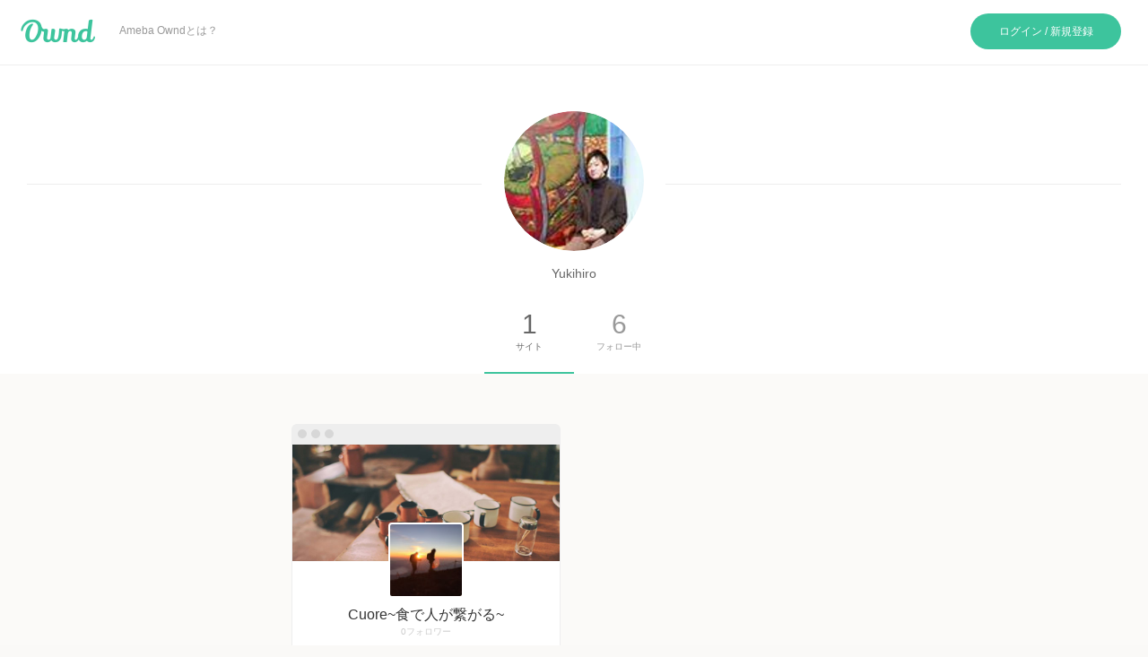

--- FILE ---
content_type: text/html; charset=utf-8
request_url: https://www.amebaownd.com/profiles/506571
body_size: 1719
content:

<!DOCTYPE html>
<html ng-app="mdrdHome">
  <head>
    <base href="/">
    <meta charset="UTF-8">
    <meta http-equiv="X-UA-Compatible" content="IE=edge">
    <meta name="viewport" content="width=device-width,initial-scale=1.0,minimum-scale=1.0,maximum-scale=1.0">
    
    <title>Yukihiro | Ameba Ownd</title>
    
    <link rel="canonical" href="https://www.amebaownd.com/profiles/506571" id="js-canonical">
    
    
    
    
    <meta property="fb:app_id" content="522776621188656">
    
    <meta property="og:url" content="https://www.amebaownd.com/profiles/506571" id="js-og_url">
    <meta property="og:type" content="website" id="js-og_type">
    <meta property="og:title" content="Yukihiro | Ameba Ownd" id="js-og_title">
    
    <meta property="og:description" content="Published by Ameba Ownd" id="js-og_description">
    
    
    <meta property="og:image" content="https://profile-api.ameba.jp/v2/as/mf5cc043482b2b9900ea88eb7ce0ec31f77f8e14/profileImage?cat=300" id="js-og_image">
    
    <meta property="og:site_name" content="Ameba Ownd" id="js-og_site-name">
    <meta property="og:locale" content="ja_JP" id="js-og_locale">
    
    <meta name="twitter:card" content="summary">
    <meta name="twitter:site" content="@amebaownd">
    
    <meta name="twitter:title" content="Yukihiro">
    <meta name="twitter:description" content="サイト (1)">
    
    <meta name="twitter:image" content="https://profile-api.ameba.jp/v2/as/mf5cc043482b2b9900ea88eb7ce0ec31f77f8e14/profileImage?cat=300">
    
    <link href="https://static.amebaowndme.com/madrid-frontend/libs/ngDialog/css/ngDialog-7708e77431.min.css" rel="stylesheet" type="text/css" media="screen" charset="utf-8"/>
    <link href="https://static.amebaowndme.com/madrid-frontend/libs/Magnific-Popup/dist/magnific-popup-656241b2c8.css" rel="stylesheet" type="text/css" media="screen" charset="utf-8"/>
    <link href="https://static.amebaowndme.com/madrid-frontend/css/home-226db39eb5.min.css" rel="stylesheet"/>



<link rel="icon" href="https://static.amebaowndme.com/madrid-frontend/images/app/common/favicon.ico"><link rel="apple-touch-icon" href="https://static.amebaowndme.com/madrid-frontend/images/app/www/apple-touch-icon.png">
    <script>
      
      (function(i,s,o,g,r,a,m){i['GoogleAnalyticsObject']=r;i[r]=i[r]||function(){
      (i[r].q=i[r].q||[]).push(arguments)},i[r].l=1*new Date();a=s.createElement(o),
      m=s.getElementsByTagName(o)[0];a.async=1;a.src=g;m.parentNode.insertBefore(a,m)
      })(window,document,'script','//www.google-analytics.com/analytics.js','ga');
      
    </script>
  </head>
  <body ng-controller="mdrdHomeRootViewCtrl as rootView">
    <noscript>
      <iframe src="//www.googletagmanager.com/ns.html?id=GTM-PXK9MM" height="0" width="0" style="display:none;visibility:hidden"></iframe>
    </noscript>
    <script>
      (function(w,d,s,l,i){w[l]=w[l]||[];w[l].push({'gtm.start':
      new Date().getTime(),event:'gtm.js'});var f=d.getElementsByTagName(s)[0],
      j=d.createElement(s),dl=l!='dataLayer'?'&l='+l:'';j.async=true;j.src=
      '//www.googletagmanager.com/gtm.js?id='+i+dl;f.parentNode.insertBefore(j,f);
      })(window,document,'script','dataLayer','GTM-PXK9MM');
    </script>

    <div ng-view></div>
    <img src="//sy.ameblo.jp/sync/?org=sy.amebaownd.com" style="display: none;" width="1" height="1">
    
    <script>
      window.mdrdConfig = {
        domainType: 'home',
        sitesHistory: ''
      };
      
    </script>
<!--[if lt IE 10]><script src="https://static.amebaowndme.com/madrid-frontend/libs/html5shiv/dist/html5shiv-3044234175.min.js" type="text/javascript" charset="utf-8"></script>
    <script src="https://static.amebaowndme.com/madrid-frontend/libs/selectivizr/selectivizr-73fa124182.min.js" type="text/javascript" charset="utf-8"></script>
    <script src="https://static.amebaowndme.com/madrid-frontend/libs/respondJS/dest/respond-afc1984a3d.min.js" type="text/javascript" charset="utf-8"></script>
    <script src="https://static.amebaowndme.com/madrid-frontend/libs/xhr-xdr-adapter/src/xhr-xdr-adapter-f86ee45ecf.min.js" type="text/javascript" charset="utf-8"></script>
<![endif]-->
<script src="https://static.amebaowndme.com/madrid-frontend/libs/jquery-1.10/jquery-e0e0559014.min.js" type="text/javascript" charset="utf-8"></script>
    <script src="https://static.amebaowndme.com/madrid-frontend/libs/jquery-easing/jquery-019ec7c16f.easing.min.js" type="text/javascript" charset="utf-8"></script>
    <script src="https://static.amebaowndme.com/madrid-frontend/libs/imagesloaded/imagesloaded-511ef2f6ee.pkgd.min.js" type="text/javascript" charset="utf-8"></script>
    <script src="https://static.amebaowndme.com/madrid-frontend/libs/masonry/dist/masonry-f440b329f2.pkgd.min.js" type="text/javascript" charset="utf-8"></script>
    <script src="https://static.amebaowndme.com/madrid-frontend/libs/perfect-scrollbar/min/perfect-scrollbar-61599fe1fc.min.js" type="text/javascript" charset="utf-8"></script>
    <script src="https://static.amebaowndme.com/madrid-frontend/libs/skrollr/dist/skrollr-6045363395.min.js" type="text/javascript" charset="utf-8"></script>
    <script src="https://static.amebaowndme.com/madrid-frontend/libs/Magnific-Popup/dist/jquery-cfe0db7caf.magnific-popup.min.js" type="text/javascript" charset="utf-8"></script>
    <script src="https://static.amebaowndme.com/madrid-frontend/libs/jquery-ellipsis/dist/jquery-acddb1b05e.ellipsis.min.js" type="text/javascript" charset="utf-8"></script>
    <script src="https://static.amebaowndme.com/madrid-frontend/libs/angular-1.2/angular-c5d22c0a6f.min.js" type="text/javascript" charset="utf-8"></script>
    <script src="//js.stripe.com/v3/" type="text/javascript" charset="utf-8" async></script>
    <script src="https://static.amebaowndme.com/madrid-frontend/js/home-c86aedd5af.min.js" type="text/javascript" charset="utf-8"></script>
  </body>
</html>

--- FILE ---
content_type: text/html
request_url: https://static.amebaowndme.com/madrid-frontend/views/public_home/profiles/user-1c0e614f47.html
body_size: 9826
content:

<div>
  <div ng-controller="mdrdHomeRootCtrl" ng-class="{'page--sp':viewType.sp, 'page--ie8':isIE8}" class="page">
    <div class="page__outer">
      <div class="page__inner">
        <!-- parent .page__inner-->
        <header ng-controller="mdrdHomeHeaderCtrl" ng-init="init()" ng-class="{'header--alpha':isAlphaHeader}" mdrd-false-on="public:popover:willopen" mdrd-false-on-target="flgs.userMenu flgs.userSites" mdrd-home-adjust-header-position="mdrd-home-adjust-header-position" class="page__header header js-header">
          <div class="header__site-info site-info">
            <h1 class="site-info__logo"><a href="/discover">Ameba Ownd</a></h1>
            <ul ng-if="!viewType.sp" class="site-info__menu">
              <li class="site-info__item site-info__item--about"><a ng-href="/" target="_blank">{{'About Ameba Ownd' | mdrdLocalStr}}</a></li>
            </ul>
          </div>
          <div ng-if="!isIE8" class="header__utility utility">
            <ul ng-if="flgs.loggedIn" class="utility__menu">
              <li class="utility__item utility__item--user-menu user-menu user-menu--sites">
                <div ng-click="toggleItem('flgs.userSites')" ng-if="!viewType.sp" class="user-menu__inner">
                  <div data-label="dashboard" class="header__icon icon icon--site"><span class="tooltip tooltip--top">{{'Sites Management' | mdrdLocalStr}}</span></div>
                  <p class="user-menu__site-name">{{currentSiteTitle}}</p>
                </div>
                <section ng-controller="SiteListCtrl" ng-init="fetchList()" ng-class="{'user-menu__menu--hide': !flgs.userSites}" class="user-menu__menu user-menu__menu--sites">
                  <div class="user-menu__menu-inner">
                    <h2 ng-if="!viewType.sp" class="user-menu__heading"><span class="user-menu__name">{{'Sites Management' | mdrdLocalStr}}</span></h2>
                    <ul ng-show="!viewType.sp" class="user-menu__site-list">
                      <li ng-repeat="site in sites" ng-class="{'user-menu__item--selected': currentSiteId === site.id}" class="user-menu__item">
                        <div class="user-menu__item-inner">
                          <div target="_blank" ng-click="linkManagePage(&quot;sites&quot;,{path:site.id})" class="user-menu__item-dashboard">
                            <div class="user-menu__item-img">
                              <mdrd-img src-url="{{site.iconUrl}}" crop="true" w="32" h="32" img-class="thumb__img" inline-style="inline-style" mdrd-img-icon="mdrd-img-icon" class="thumb"></mdrd-img>
                            </div>
                            <div class="user-menu__item-info"><span class="user-menu__site-title">{{site.title}}</span><span class="user-menu__site-url"><span>{{site.domain}}</span></span></div>
                          </div><a aria-hidden="true" target="_blank" ng-href="{{site.urlScheme}}://{{site.domain}}" class="user-menu__item-link icon icon--blank2"></a>
                        </div>
                      </li>
                      <li ng-hide="sites.length &gt;= maxSiteLimit" class="user-menu__item user-menu__item--add">
                        <div class="user-menu__item-inner"><a ng-click="linkManagePage('sites/new')"><span class="icon icon--plus"></span><span>{{'Create a new website' | mdrdLocalStr}}</span></a></div>
                      </li>
                    </ul>
                  </div>
                </section>
              </li>
              <li class="utility__item utility__item--user-menu user-menu">
                <div ng-click="toggleItem('flgs.userMenu')" class="user-menu__inner">
                  <div class="user-menu__tmb thumb thumb--round thumb--action">
                    <mdrd-img src-url="{{user.photoUrl}}" crop="true" w="32" h="32" img-class="thumb__img" mdrd-img-fit="true" inline-style="inline-style" mdrd-img-icon="mdrd-img-icon"></mdrd-img>
                  </div>
                </div>
                <section ng-controller="SiteListCtrl" ng-class="{'user-menu__menu--hide': !flgs.userMenu}" class="user-menu__menu">
                  <div class="user-menu__menu-inner">
                    <h2 ng-if="!viewType.sp" class="user-menu__heading"><span class="user-menu__name">{{'Login as %s' | mdrdLocalStr :  user.name}}</span></h2>
                    <ul class="user-menu__user-setting">
                      <li class="user-menu__item">
                        <div class="user-menu__item-inner"><a ng-href="/profiles/{{user.id}}" class="user-menu__item-anchor">{{'Profile' | mdrdLocalStr}}</a></div>
                      </li>
                      <li ng-if="!viewType.sp" class="user-menu__item">
                        <div class="user-menu__item-inner"><a href="#" ng-click="$event.preventDefault;linkManagePage(&quot;account&quot;)" class="user-menu__item-anchor">{{'Account Settings' | mdrdLocalStr}}</a></div>
                      </li>
                      <li ng-click="logout()" class="user-menu__item">
                        <div class="user-menu__item-inner">
                          <div class="user-menu__item-anchor">{{'Logout' | mdrdLocalStr}}</div>
                        </div>
                      </li>
                      <li class="user-menu__item user-menu__item--links">
                        <div class="user-menu__item-inner"><a ng-href="{{links.blog}}" class="user-menu__txt-link">{{'Ownd Blog' | mdrdLocalStr}}</a><a ng-href="{{links.help}}" class="user-menu__txt-link">{{'FAQ' | mdrdLocalStr}}</a><a href="http://helps.ameba.jp/inquiry.html" class="user-menu__txt-link">{{'Contact' | mdrdLocalStr}}</a><a href="http://helps.ameba.jp/rules/" class="user-menu__txt-link">{{'Terms' | mdrdLocalStr}}</a></div>
                      </li>
                    </ul>
                  </div>
                </section>
              </li>
              <li ng-if="!viewType.sp" class="utility__item utility__item--noti">
                <mdrd-notification-button></mdrd-notification-button><span class="tooltip tooltip--top">{{'Notifications' | mdrdLocalStr}}</span>
              </li>
              <li ng-if="!viewType.sp" class="utility__item utility__item--edit">
                <button ng-click="linkManagePage('sites/' + rootView.site.id + '/posts/editor/new')" class="js-show-contents-editor header__icon utility__icon utility__edit-btn icon icon--blog"><span>{{'Create Post' | mdrdLocalStr}}</span></button><span class="tooltip tooltip--top">{{'Do Post' | mdrdLocalStr}}</span>
              </li>
            </ul>
            <div ng-if="!flgs.loggedIn" class="utility__login"><a ng-click="login()">{{'Login / Register' | mdrdLocalStr}}</a></div>
          </div>
        </header>
        <div ng-if="isOldBrowser" class="deprecated-msg">
          <p>お使いのブラウザはサポートされていないため正しく動作しない可能性があります。</p>
          <p><a ng-href="{{links.help}}" class="txt txt--link">ヘルプ</a>から推奨環境をご確認の上、サポートされているブラウザでご利用ください。</p>
        </div>
        <div class="page__body body">
          <div class="body__inner">
            <div class="main">
              <div ng-controller="mdrdHomeProfileCtrl" ng-init="init()" class="main__inner main__inner--wide profile">
                <mdrd-home-profile-header model="user" pageType="sites"></mdrd-home-profile-header>
                <ul class="profile__sites">
                  <li ng-repeat="site in user.sites.items" class="profile__site"><a ng-href="{{site.urlScheme}}://{{site.domain}}" class="sample-view">
                      <div class="sample-view__inner">
                        <mdrd-img src-url="{{site.coverImageUrl}}" w="300" h="130" crop="true" mdrd-img-fit="mdrd-img-fit" mdrd-img-crop-center="mdrd-img-crop-center" class="sample-view__cover"></mdrd-img>
                        <mdrd-img ng-if="site.iconUrl" src-url="{{site.iconUrl}}" w="84" h="84" crop="true" img-class="thumb__img" inline-style="inline-style" mdrd-img-icon="mdrd-img-icon" mdrd-img-fit="mdrd-img-fit" mdrd-img-align-center="mdrd-img-align-center" class="sample-view__thumb thumb thumb--action thumb--xl"></mdrd-img>
                        <h1 class="sample-view__title">{{site.title}}</h1>
                        <p class="sample-view__follower"><span ng-click="$event.preventDefault();  linkToSiteFollowers(site.id)"><span class="num">{{site.followerCount}}</span>{{'Followers' | mdrdLocalStr}}</span></p>
                        <button ng-if="isLoggedIn" mdrd-follow-button="mdrd-follow-button" model="site" ng-click="action($event)" ng-class="{'btn--followed': follow, 'btn--done': follow}" class="sample-view__follow-btn btn btn--follow"><span ng-if="waiting" class="waiting"></span><span ng-if="!waiting" ng-class="{'icon--plus': !follow,'icon--checkmark2': follow}" class="icon"></span><span ng-if="follow &amp;&amp; !waiting" class="btn__txt">{{'Following' | mdrdLocalStr}}</span><span ng-if="!follow &amp;&amp; !waiting" class="btn__txt">{{'Follow' | mdrdLocalStr}}</span></button>
                      </div></a></li>
                </ul>
              </div>
              <mdrd-home-to-page-top ng-if="!viewType.sp"></mdrd-home-to-page-top>
              <ul ng-if="isOldBrowser" class="deprecated-utility">
                <li class="deprecated-utility__item"><a ng-href="{{links.blog}}">{{'Ownd Blog' | mdrdLocalStr}}</a></li>
                <li class="deprecated-utility__item"><a ng-href="{{links.help}}">{{'FAQ' | mdrdLocalStr}}</a></li>
                <li class="deprecated-utility__item"><a href="http://helps.ameba.jp/inquiry.html">{{'Contact' | mdrdLocalStr}}</a></li>
                <li class="deprecated-utility__item"><a href="http://helps.ameba.jp/rules/">{{'Terms' | mdrdLocalStr}}</a></li>
              </ul>
            </div>
          </div>
        </div>
        <mdrd-notification-summary ng-init="init()"></mdrd-notification-summary>
      </div>
    </div>
  </div>
</div>

--- FILE ---
content_type: text/css
request_url: https://static.amebaowndme.com/madrid-frontend/css/home-226db39eb5.min.css
body_size: 496270
content:
dl,h3,menu,ol,p,pre,ul{margin:1em 0}body,figure,form{margin:0}body,pre{word-wrap:break-word}.pager__item,h1,h2,h3,h4,h5{line-height:1.2}button,iframe,img{border:none}.is-disabled,.lp_interview__nav li>a.current,.lp_nav__item .current{pointer-events:none}.is-invisible,.lp_case--hide{visibility:hidden}.popup__btn,a{text-decoration:none}.popup--s .popup__main-inner,.shop-item-sub-img{-webkit-box-direction:normal;-moz-box-direction:normal}.category-path,.site-list,nav ol,nav ul,ul{list-style:none}article,aside,details,figcaption,figure,footer,header,hgroup,nav,section,summary{display:block}audio,canvas,video{display:inline-block}audio:not([controls]){display:none;height:0}[hidden]{display:none}html{font-size:100%;-webkit-text-size-adjust:100%;-ms-text-size-adjust:100%}button,html,input,select,textarea{font-family:sans-serif}a:focus{outline:dotted thin}a:active,a:hover,button,input,textarea{outline:0}h1{font-size:2em;margin:.67em 0}h2{font-size:1.5em;margin:.83em 0}h3{font-size:1.17em}h4{font-size:1em;margin:1.33em 0}h5{font-size:.83em;margin:1.67em 0}h6{font-size:.75em;margin:2.33em 0}abbr[title]{border-bottom:1px dotted}b,strong{font-weight:700}blockquote{margin:1em 40px}dfn{font-style:italic}mark{background:#ff0;color:#000}p,ul{margin-top:0}code,kbd,pre,samp{font-family:monospace,serif;font-size:1em}small,sub,sup{font-size:75%}pre{white-space:pre;white-space:pre-wrap}q{quotes:none}q:after,q:before{content:'';content:none}sub,sup{line-height:0;position:relative;vertical-align:baseline}sup{top:-.5em}sub{bottom:-.25em}dd{margin:0 0 0 40px}menu,ol,ul{padding:0 0 0 40px}img{-ms-interpolation-mode:bicubic;vertical-align:bottom}svg:not(:root){overflow:hidden}fieldset{border:1px solid silver;margin:0 2px;padding:.35em .625em .75em}legend{border:0;padding:0;white-space:normal}button,input,select,textarea{font-size:100%;margin:0;vertical-align:baseline}button,input{line-height:normal}button,html input[type=button],input[type=reset],input[type=submit]{-webkit-appearance:button;cursor:pointer}button[disabled],input[disabled]{cursor:default}input[type=checkbox],input[type=radio]{-webkit-box-sizing:border-box;-moz-box-sizing:border-box;box-sizing:border-box;padding:0}input[type=search]{-webkit-appearance:textfield;-moz-box-sizing:content-box;-webkit-box-sizing:content-box;box-sizing:content-box}.btn--done,.btn--follow,.btn--primary,.counter{-webkit-box-sizing:border-box;-moz-box-sizing:border-box}input[type=search]::-webkit-search-cancel-button,input[type=search]::-webkit-search-decoration{-webkit-appearance:none}button::-moz-focus-inner,input::-moz-focus-inner{border:0;padding:0}textarea{overflow:auto;vertical-align:top}table{border-collapse:collapse;border-spacing:0}body{color:#666;background-color:#faf9f7;font-family:Helvetica,Arial,Roboto,"Droid Sans","ヒラギノ角ゴ ProN W3","Hiragino Kaku Gothic ProN","メイリオ",Meiryo,sans-serif}a{color:#78c7d7}ul{padding-left:0}p{margin-bottom:.5em}button{-webkit-appearance:none;-moz-appearance:none;appearance:none;background:0 0}hr{border-color:bdc-default}.categories-all--3rd,.categories-all__item,.category-path,.dashboard-aside__item,.grid,.page--ie8 .recommend-ie8 .cardboard__item,.page--ie8 .recommend-ie8 .recommend-items,.pickup-category,.pickup-category__inner,.pickup-recommended__inner,.profile__sites,.reblog-popup__action--sp,.reblog-popup__footer,.reblog-popup__site,.reblog-toast__item,.reblogged-site-list__item,.shop-item-category-list,.shop-item-quote--list,.user-menu__item{zoom:1}.categories-all--3rd:after,.categories-all--3rd:before,.categories-all__item:after,.categories-all__item:before,.category-path:after,.category-path:before,.dashboard-aside__item:after,.dashboard-aside__item:before,.grid:after,.grid:before,.page--ie8 .recommend-ie8 .cardboard__item:after,.page--ie8 .recommend-ie8 .cardboard__item:before,.page--ie8 .recommend-ie8 .recommend-items:after,.page--ie8 .recommend-ie8 .recommend-items:before,.pickup-category:after,.pickup-category:before,.pickup-category__inner:after,.pickup-category__inner:before,.pickup-recommended__inner:after,.pickup-recommended__inner:before,.profile__sites:after,.profile__sites:before,.reblog-popup__action--sp:after,.reblog-popup__action--sp:before,.reblog-popup__footer:after,.reblog-popup__footer:before,.reblog-popup__site:after,.reblog-popup__site:before,.reblog-toast__item:after,.reblog-toast__item:before,.reblogged-site-list__item:after,.reblogged-site-list__item:before,.shop-item-category-list:after,.shop-item-category-list:before,.shop-item-quote--list:after,.shop-item-quote--list:before,.user-menu__item:after,.user-menu__item:before{content:"";display:table}.counter,.icon,.icon.icon--list-l:before,.reblog-btn{display:inline-block}.categories-all--3rd:after,.categories-all__item:after,.category-path:after,.dashboard-aside__item:after,.grid:after,.page--ie8 .recommend-ie8 .cardboard__item:after,.page--ie8 .recommend-ie8 .recommend-items:after,.pickup-category:after,.pickup-category__inner:after,.pickup-recommended__inner:after,.profile__sites:after,.reblog-popup__action--sp:after,.reblog-popup__footer:after,.reblog-popup__site:after,.reblog-toast__item:after,.reblogged-site-list__item:after,.shop-item-category-list:after,.shop-item-quote--list:after,.user-menu__item:after{clear:both}.is-disabled{opacity:.4;-ms-filter:"progid:DXImageTransform.Microsoft.Alpha(Opacity=40)";filter:alpha(opacity=40)}.btn--done,.btn--follow,.btn--primary{-webkit-appearance:none;-moz-appearance:none;-o-appearance:none;-ms-appearance:none;appearance:none;background:#fff;box-sizing:border-box;border:1px solid #14ba8b;border-radius:2px;color:#14ba8b;-webkit-transition:all .1s ease-in 0s;transition:all .1s ease-in 0s;display:inline-block;font-size:10px;margin:0;min-height:20px;min-width:80px;outline:0;padding:0 5px;position:relative;text-align:center;text-decoration:none;text-shadow:none;vertical-align:bottom}.pc .btn--done:hover,.pc .btn--follow:hover,.pc .btn--primary:hover{background-color:#f4fffc}.btn--l{border-radius:4px;width:120px;height:30px}.btn--done,.btn--primary{background-color:#14ba8b;color:#fff}.btn--primary:hover{background-color:#36b18e}.pc .btn--done:hover{background-color:#14ba8b;color:#fff}.btn--follow{text-align:left;vertical-align:top;padding-bottom:2px;padding-top:3px;position:relative}.btn--l.btn--follow,.counter,.reblog-btn>span{text-align:center}.btn--follow .icon{font-size:10px;padding:0 4px 0 0;position:relative;vertical-align:0}.btn--l.btn--follow .icon{font-size:12px;padding-right:5px}.btn--follow .icon :before{position:absolute;top:0;left:0}.counter{background-color:#ed3526;border-radius:9px;box-sizing:border-box;color:#fff;font-size:12px;min-width:18px;min-height:18px;padding:2px 5px}.help{color:inherit;overflow:visible;padding:4px;position:relative}.help__tooltip.tooltip{position:absolute;left:0;bottom:1.2em;opacity:0;-ms-filter:"progid:DXImageTransform.Microsoft.Alpha(Opacity=0)";filter:alpha(opacity=0);-webkit-transform:scale(0) translateX(-50%);-ms-transform:scale(0) translateX(-50%);transform:scale(0) translateX(-50%);-webkit-transition:opacity ease-out .3s;transition:opacity ease-out .3s}.help:hover .help__tooltip.tooltip{opacity:1;-ms-filter:none;-webkit-filter:none;filter:none;-webkit-transform:scale(1) translateX(-50%);-ms-transform:scale(1) translateX(-50%);transform:scale(1) translateX(-50%)}.help__tooltip.tooltip.tooltip--bottom-left{left:-13px;-webkit-transform:scale(0) translateX(0);-ms-transform:scale(0) translateX(0);transform:scale(0) translateX(0)}.help:hover .help__tooltip.tooltip.tooltip--bottom-left{-webkit-transform:scale(1) translateX(0);-ms-transform:scale(1) translateX(0);transform:scale(1) translateX(0)}.help__tooltip.tooltip.tooltip--left{bottom:2px;left:14px;-webkit-transform:scale(0) translate(0,50%);-ms-transform:scale(0) translate(0,50%);transform:scale(0) translate(0,50%)}.help:hover .help__tooltip.tooltip.tooltip--left{-webkit-transform:scale(1) translate(0,50%);-ms-transform:scale(1) translate(0,50%);transform:scale(1) translate(0,50%)}@font-face{font-family:owndicons;src:url(https://static.amebaowndme.com/madrid-frontend/fonts/app/owndicons-ff5be50469.eot?) format("embedded-opentype")}@font-face{font-family:owndicons;src:url([data-uri]) format("woff"),url([data-uri]) format("truetype"),url(https://static.amebaowndme.com/madrid-frontend/fonts/app/owndicons-b93bca026b.svg#owndicons) format("svg");font-weight:400;font-style:'normal'}.icon{font-family:owndicons;line-height:1;vertical-align:-.2em;font-weight:400;font-style:normal}.icon--ameba:before{content:'\F000'}.icon--ameba2:before{content:'\F001'}.icon--ownd:before{content:'\F002'}.icon--hatenabookmark:before{content:'\F003'}.icon--facebook:before{content:'\F004'}.icon--facebook2:before{content:'\F005'}.icon--instagram:before{content:'\F006'}.icon--instagram2:before{content:'\F007'}.icon--twitter:before{content:'\F008'}.icon--twitter2:before{content:'\F009'}.icon--feed:before{content:'\F00A'}.icon--feed2:before{content:'\F00B'}.icon--youtube:before{content:'\F00C'}.icon--youtube2:before{content:'\F00D'}.icon--vimeo:before{content:'\F00E'}.icon--vimeo2:before{content:'\F00F'}.icon--flickr:before{content:'\F010'}.icon--flickr2:before{content:'\F011'}.icon--dribbble:before{content:'\F012'}.icon--dribbble2:before{content:'\F013'}.icon--github:before{content:'\F014'}.icon--github2:before{content:'\F015'}.icon--wordpress:before{content:'\F016'}.icon--wordpress2:before{content:'\F017'}.icon--tumblr:before{content:'\F018'}.icon--tumblr2:before{content:'\F019'}.icon--pinterest:before{content:'\F01A'}.icon--pinterest2:before{content:'\F01B'}.icon--soundcloud:before{content:'\F01C'}.icon--soundcloud2:before{content:'\F01D'}.icon--google:before{content:'\F01E'}.icon--google2:before{content:'\F01F'}.icon--googleplus:before{content:'\F020'}.icon--googleplus2:before{content:'\F021'}.icon--amazon:before{content:'\F022'}.icon--pocket:before{content:'\F023'}.icon--rakuten:before{content:'\F024'}.icon--ameblo2:before{content:'\F025'}.icon--ameblo:before{content:'\F026'}.icon--line:before{content:'\F027'}.icon--line2:before{content:'\F028'}.icon--nanagogo:before{content:'\F029'}.icon--home:before{content:'\F100'}.icon--pen:before{content:'\F101'}.icon--image:before{content:'\F102'}.icon--image2:before{content:'\F103'}.icon--camera:before{content:'\F104'}.icon--image-plus:before{content:'\F105'}.icon--dummy(file):before{content:'\F106'}.icon--arrow-l:before{content:'\F107'}.icon--tag:before{content:'\F108'}.icon--unedit:before{content:'\F109'}.icon--clock:before{content:'\F10A'}.icon--calendar:before{content:'\F10B'}.icon--arrow-u:before{content:'\F10C'}.icon--screen:before{content:'\F10D'}.icon--mobile:before{content:'\F10E'}.icon--follow:before{content:'\F10F'}.icon--followed:before{content:'\F110'}.icon--arrow-d:before{content:'\F111'}.icon--quotes:before{content:'\F112'}.icon--search:before{content:'\F113'}.icon--comment:before{content:'\F114'}.icon--reblog2:before{content:'\F115'}.icon--lock:before{content:'\F116'}.icon--arrow-r:before{content:'\F117'}.icon--mail:before{content:'\F118'}.icon--cog:before{content:'\F119'}.icon--bars:before{content:'\F11A'}.btn--remove:before,.icon--remove:before,.popular-sites__aside .btn--remove:before{content:'\F11B'}.icon--list-s:before,.icon.icon--list-l:before{content:'\F11C'}.icon--list-r:before{content:'\F11D'}.icon--list-number:before{content:'\F11E'}.icon--dummy(menu-expand):before{content:'\F11F'}.icon--cart:before{content:'\F120'}.icon--bags:before{content:'\F121'}.icon--link:before{content:'\F122'}.btn--preview:before,.icon--eye:before,.popular-sites__aside .btn--preview:before{content:'\F123'}.icon--notification:before{content:'\F124'}.icon--info:before{content:'\F126'}.icon--question2:before{content:'\F127'}.icon--checkmark:before{content:'\F128'}.btn--check:before,.checkbox__mark:after,.icon--checkmark2:before,.popular-sites__aside .btn--check:before{content:'\F129'}.btn--minus:before,.checkbox__mark--toggle:after,.icon--minus:before,.popular-sites__aside .btn--minus:before,:checked.categories-all__input~.categories-all__txt:before{content:'\F12A'}.btn--add:before,.categories-all__input~.categories-all__txt:before,.icon--plus:before,.popular-sites__aside .btn--add:before{content:'\F12B'}.icon--play:before{content:'\F12C'}.btn--progress:before,.icon--loop:before,.popular-sites__aside .btn--progress:before,.waiting:after{content:'\F12D'}.icon--list:before{content:'\F12E'}.icon--grid:before{content:'\F12F'}.icon--magazine:before{content:'\F130'}.icon--full:before{content:'\F131'}.icon--post:before{content:'\F132'}.icon--arrow-ew:before{content:'\F133'}.icon--grid-m:before{content:'\F134'}.icon--bags2:before{content:'\F135'}.icon--bags2-list:before{content:'\F136'}.icon--text-bold:before{content:'\F137'}.icon--text-underline:before{content:'\F138'}.icon--text-italic:before{content:'\F139'}.icon--text-strikethrough:before{content:'\F13A'}.icon--table:before{content:'\F13B'}.icon--paragraph-left:before{content:'\F13C'}.icon--paragraph-center:before{content:'\F13D'}.icon--paragraph-right:before{content:'\F13E'}.icon--paragraph-justify:before{content:'\F13F'}.icon--fountain-pen:before{content:'\F140'}.icon--glasses:before{content:'\F141'}.icon--tie:before{content:'\F142'}.icon--share:before{content:'\F143'}.icon--page:before{content:'\F146'}.icon--bell:before{content:'\F149'}.icon--three-points-vertical:before{content:'\F14A'}.icon--three-points-horizontal:before{content:'\F14B'}.btn--next:before,.categories-all__link--1st:after,.categories-all__link--2nd:after,.categories__to-all>a:after,.category-path__txt:after,.icon--disclosure-r:before,.popular-sites__aside .btn--next:before{content:'\F14C'}.icon--disclosure-u:before{content:'\F14D'}.btn--prev:before,.icon--disclosure-l:before,.popular-sites__aside .btn--prev:before{content:'\F14E'}.btn--down:before,.icon--disclosure-d:before,.plans-account-body:after,.popular-sites__aside .btn--down:before,.select:after{content:'\F14F'}.icon--text-size:before{content:'\F150'}.icon--heading1:before{content:'\F151'}.icon--heading2:before{content:'\F152'}.icon--heading3:before{content:'\F153'}.icon--heading4:before{content:'\F154'}.icon--title:before{content:'\F155'}.icon--site:before{content:'\F156'}.icon--edit:before{content:'\F157'}.icon--text-size2:before{content:'\F158'}.icon--disclosure-double-l:before{content:'\F159'}.icon--disclosure-double-r:before{content:'\F15A'}.icon--upload:before{content:'\F15B'}.icon--text:before{content:'\F15C'}.icon--button:before{content:'\F15D'}.icon--disclosure-d2:before,.user-menu--sites .user-menu__inner:after{content:'\F160'}.icon--blank:before{content:'\F161'}.icon--blank2:before{content:'\F162'}.icon--divider:before{content:'\F164'}.icon--handle:before{content:'\F165'}.icon--folder:before{content:'\F166'}.icon--html:before{content:'\F167'}.icon--location:before{content:'\F168'}.icon--markdown:before{content:'\F169'}.icon--dummy(table):before{content:'\F16B'}.icon--img-full:before{content:'\F16C'}.icon--img-middle:before{content:'\F16D'}.icon--img-large:before{content:'\F16E'}.icon--img-fixed:before{content:'\F16F'}.btn--blog:before,.icon--blog:before,.popular-sites__aside .btn--blog:before{content:'\F170'}.icon--news:before{content:'\F171'}.icon--palette:before{content:'\F172'}.icon--search2:before{content:'\F173'}.icon--customize:before{content:'\F174'}.icon--handle2:before{content:'\F175'}.icon--triangle:before{content:'\F176'}.icon--storage:before{content:'\F177'}.icon--premium:before{content:'\F178'}.icon--upload2:before{content:'\F300'}.icon--reblog:before{content:'\F301'}.icon--blank3:before{content:'\F302'}.icon--camera2:before{content:'\F303'}.icon--folder2:before{content:'\F304'}.icon--eye2:before{content:'\F305'}.icon--info2:before{content:'\F306'}.icon--remove2:before{content:'\F307'}.icon--disclosure-double-l2:before{content:'\F308'}.icon--disclosure-l2:before{content:'\F309'}.icon--disclosure-r2:before{content:'\F30A'}.icon--disclosure-double-r2:before{content:'\F30B'}.icon--disclosure-d3:before{content:'\F30C'}.icon--disclosure-l3:before{content:'\F30D'}.icon--disclosure-r3:before{content:'\F30E'}.icon--retweet:before{content:'\F30F'}.icon--star:before{content:'\F310'}.icon--menu2:before{content:'\F311'}.icon--close:before{content:'\F312'}.icon--checkmark3:before{content:'\F313'}.icon--disclosure-r4:before{content:'\F314'}.icon--disclosure-l4:before{content:'\F315'}.icon--reply:before{content:'\F316'}.icon--search3:before{content:'\F317'}.icon--menu:before{content:'\F500'}.icon.icon--list-l:before{-webkit-transform:rotate(180deg) translate(10%,-10%);-ms-transform:rotate(180deg) translate(10%,-10%);transform:rotate(180deg) translate(10%,-10%)}.icon--enabled.icon--ownd{color:#3dc49d}.icon--enabled.icon--ameba,.icon--enabled.icon--ameba2,.icon--enabled.icon--ameblo2{color:#2d8c3c}.icon--enabled.icon--facebook,.icon--enabled.icon--facebook2{color:#3b5998}.icon--enabled.icon--twitter,.icon--enabled.icon--twitter2{color:#55acee}.reblog-btn{background:#fff;border:none;border:1px solid #ddd;border-radius:15px;-webkit-box-sizing:border-box;-moz-box-sizing:border-box;box-sizing:border-box;color:#7d8b88;font-size:10px;outline:0;overflow:hidden;padding:1px;position:relative;width:30px;height:30px;-webkit-transition:all .1s ease-out 0s;transition:all .1s ease-out 0s}.reblog-btn:disabled{opacity:.4;-ms-filter:"progid:DXImageTransform.Microsoft.Alpha(Opacity=40)";filter:alpha(opacity=40)}.pc .reblog-btn:hover:not(:disabled),.reblog-btn--done{background-color:#7d8b88;border-color:#7d8b88;color:#fff}.reblog-btn>span{display:block;line-height:2;padding-top:3px;position:relative;width:100%;height:100%}.reblog-btn .icon--reblog2{font-size:14px}.reblog-btn-outer{margin-top:30px;position:relative;text-align:right}.reblog-toast{position:fixed;right:0;bottom:0;left:0;margin:0 auto;width:370px;z-index:1000}.reblog-toast--sp{width:auto}.reblog-toast--show{opacity:1;-ms-filter:none;-webkit-filter:none;filter:none}.reblog-toast__item{background-color:rgba(255,255,255,.9);border-radius:4px;border:1px solid #f0f0f0;-webkit-box-shadow:0 0 10px rgba(0,0,0,.2);box-shadow:0 0 10px rgba(0,0,0,.2);cursor:pointer;display:table;margin-bottom:10px;opacity:0;-ms-filter:"progid:DXImageTransform.Microsoft.Alpha(Opacity=0)";filter:alpha(opacity=0);padding:10px 0 10px 10px;width:380px;height:34px;-webkit-transform:translateY(200px);-ms-transform:translateY(200px);transform:translateY(200px)}.reblog-toast__item:first-child{-webkit-transition:all .3s ease 0s;transition:all .3s ease 0s}.reblog-toast__item:nth-child(2){-webkit-transition:all .3s ease .1s;transition:all .3s ease .1s}.reblog-toast__item>.sample-view__follow-btn{display:table-cell;vertical-align:middle}.reblog-toast--sp .reblog-toast__item{margin:10px auto;width:90%}.reblog-toast__site-thumb{display:table-cell;margin-right:10px;width:34px;height:34px;vertical-align:middle}.reblog-toast__site-thumb>img{border-radius:4px;border:1px solid #eee;width:34px;height:34px}.reblog-toast__site-summary{display:table-cell;line-height:1;vertical-align:middle}.reblog-toast__site-select{display:table-cell;color:#999;font-size:12px;vertical-align:middle}.reblog-toast__site-select__text{line-height:2;margin-right:6px}.reblog-toast--sp .reblog-toast__site-select__text{font-size:10px}.reblog-toast__site-select>.icon--disclosure-r{vertical-align:-.1em}.reblog-toast__site-info{overflow:hidden;text-overflow:ellipsis;white-space:nowrap;width:210px}.reblog-toast--sp .reblog-toast__site-info{width:142px}.reblog-toast__item--original .reblog-toast__site-info{width:190px}.reblog-toast--sp .reblog-toast__item--original .reblog-toast__site-info{width:150px}.reblog-toast__site-title{color:#666;font-size:14px;margin:0 0 0 10px}.reblog-toast__site-domain{color:#999;font-size:12px;margin:4px 0 0 10px;overflow:hidden;text-overflow:ellipsis;white-space:nowrap}.reblog-toast__follow-btn{display:table-cell;vertical-align:middle}.reblog-toast-open .reblog-toast__item,.reblog-toast-opening .reblog-toast__item{-webkit-transform:translateY(0);-ms-transform:translateY(0);transform:translateY(0);opacity:1;-ms-filter:none;-webkit-filter:none;filter:none}.reblog-popup--sp__transform,.toast-multi__item{-webkit-transform:translateY(0);-ms-transform:translateY(0)}.reblog-toast-closing{-webkit-animation:do-nothing .4s;animation:do-nothing .4s}.reblog-toast-closing .reblog-toast__item{opacity:0;-ms-filter:"progid:DXImageTransform.Microsoft.Alpha(Opacity=0)";filter:alpha(opacity=0)}@-webkit-keyframes do-nothing{0%,100%{opacity:1;-ms-filter:none;-webkit-filter:none;filter:none}}@keyframes do-nothing{0%,100%{opacity:1;-ms-filter:none;-webkit-filter:none;filter:none}}.reblog-popup{font-family:Helvetica,Arial,Roboto,"Droid Sans","ヒラギノ角ゴ ProN W3","Hiragino Kaku Gothic ProN","メイリオ",Meiryo,sans-serif}.categories-all__link--1st:after,.categories-all__link--2nd:after,.categories__to-all>a:after,.category-path__txt:after,.checkbox__mark:after,.select:after,.user-menu--sites .user-menu__inner:after,.waiting:after{font-family:owndicons}.reblog-popup.popup{width:auto}.reblog-popup input,.reblog-popup textarea{outline:0}.reblog-popup .input{margin:17px 0;width:230px}.reblog-popup .input__inner{width:230px;height:30px}.reblog-popup .input__input{font-size:12px;line-height:1;margin-top:5px}.reblog-popup--sp{min-height:100%;overflow-y:scroll;position:absolute;top:0;width:100%;z-index:10;background-color:#fff}.reblog-popup--sp__transform{transform:translateY(0);-webkit-transition:-webkit-transform .3s cubic-bezier(.215,.61,.355,1) 0s;transition:-webkit-transform .3s cubic-bezier(.215,.61,.355,1) 0s;transition:transform .3s cubic-bezier(.215,.61,.355,1) 0s;transition:transform .3s cubic-bezier(.215,.61,.355,1) 0s,-webkit-transform .3s cubic-bezier(.215,.61,.355,1) 0s}.reblog-popup--sp__transform--close{-webkit-transform:translateY(100%);-ms-transform:translateY(100%);transform:translateY(100%)}.reblog-popup--sp__transform .ngdialog-content{-webkit-animation:none;animation:none}.reblog-popup--sp .input{margin:14px 0}.reblog-popup--sp .input__inner{width:100%;height:40px}.reblog-popup__inner.popup__inner{border:none;max-height:500px;overflow:hidden;padding-bottom:0;position:absolute;width:520px}.reblog-popup__header{position:relative}.reblog-popup--sp .reblog-popup__body{position:absolute;top:50px;width:100%}.reblog-popup__site{border-bottom:1px solid #eee;background-color:#fff;cursor:pointer;height:90px;padding:20px}.reblog-popup__site--disable{cursor:default}.reblog-popup--sp .reblog-popup__site{height:auto;padding:10px}.pc .reblog-popup__site:not(.reblog-popup__site--disable):hover{background-color:#fbfbfb;-webkit-transition:background-color .2s ease-out 0s;transition:background-color .2s ease-out 0s}.reblog-popup__site-summary{margin-left:10px;float:left;line-height:1}.reblog-popup__site-summary>p{overflow:hidden;text-overflow:ellipsis;white-space:nowrap;word-wrap:normal}.reblog-popup--sp .reblog-popup__site-summary>p{width:160px}.reblog-popup__site-thumb,.reblog-popup__site-thumb>img{width:50px;height:50px;border-radius:2px}.reblog-popup__site-thumb{float:left}.reblog-popup--sp .reblog-popup__site-thumb{margin-left:2px;width:40px;height:40px}.reblog-popup--sp .reblog-popup__site-thumb>img{border-radius:4px;width:40px;height:40px}.reblog-popup__site-title{color:#666;font-size:14px;width:260px;margin-top:8px}.reblog-popup--sp .reblog-popup__site-title{margin-top:4px}.reblog-popup__site-domain{color:#999;font-size:12px;margin-top:10px;width:260px}.reblog-popup__site-list{background-color:#fff;max-height:408px;overflow-y:scroll;position:absolute;-webkit-transition:-webkit-transform .4s linear 0s;transition:-webkit-transform .4s linear 0s;transition:transform .4s linear 0s;transition:transform .4s linear 0s,-webkit-transform .4s linear 0s;width:100%;z-index:1}.reblog-popup__site-list-wrapper{overflow:hidden;position:absolute;width:100%;height:400px}.reblog-popup--sp .reblog-popup__site-list{max-height:none}.reblog-popup__site-select{cursor:pointer;position:absolute;right:18px;top:36px;font-size:12px;color:#999}.reblog-popup--sp .reblog-popup__site-select{font-size:10px;top:22px}.reblog-popup__site-select>.icon--disclosure-d{padding-left:6px}.reblog-popup__content{max-height:345px;overflow-y:scroll}.reblog-popup__content-wrapper{padding:20px 20px 8px}.reblog-popup--sp .reblog-popup__content{max-height:none;padding:16px 14px 8px}.reblog-popup__title{font-size:18px;line-height:1.4;width:100%}.reblog-popup__title::-webkit-input-placeholder{padding:0}.reblog-popup__title::-moz-placeholder{padding:0}.reblog-popup__title:-moz-placeholder{padding:0}.reblog-popup__title:-ms-input-placeholder{padding:0}.reblog-popup--sp .reblog-popup__title{text-overflow:ellipsis}.reblog-popup__text{border:none;font-size:12px;width:100%;line-height:1.3;margin:14px 0 20px;min-height:14px;padding:0;resize:none!important}.reblog-popup__text::-webkit-input-placeholder{padding:0}.reblog-popup__text::-moz-placeholder{padding:0}.reblog-popup__text:-moz-placeholder{padding:0}.reblog-popup__text:-ms-input-placeholder{padding:0}.reblog-popup--sp .reblog-popup__text{font-size:14px;margin:16px 0 20px -5px;padding-left:6px}.reblog-popup__footer{border-top:1px solid #eee;padding:10px 16px;position:relative;width:100%}.reblog-popup--sp .reblog-popup__footer{padding:8px 12px 18px}.reblog-popup__share{float:left;margin:0}.reblog-popup--sp .reblog-popup__share{float:right}.reblog-popup__share__list{display:inline-block}.reblog-popup__share__list:first-child>.icon{margin-left:6px}.reblog-popup__share__list>.icon{font-size:28px;cursor:pointer;color:#ccc;margin-left:10px}.reblog-popup--sp .reblog-popup__share__list>.icon{font-size:32px;margin-left:20px}.reblog-popup__share__list>.icon--twitter2.icon--enabled{color:#55acee}.reblog-popup__share__list>.icon--facebook2.icon--enabled{color:#3b5998}.reblog-popup__share__list>.icon--ameblo2.icon--enabled{color:#2d8c3c}.reblog-popup__category-btn{background-color:transparent;border:1px solid #eee;border-radius:4px;color:#999;float:left;font-size:12px;margin-left:10px;outline:0;padding:0 7px;width:100px;height:30px}.pc .reblog-popup__category-btn:hover{background-color:#fbfbfb;-webkit-transition:background-color .2s ease-out 0s;transition:background-color .2s ease-out 0s}.reblog-popup__action{float:right;display:inline-block;margin-right:4px}.reblog-popup__action>.popup__btn{font-size:12px;letter-spacing:1.4px;padding:0 8px;width:100px;height:30px}.reblog-popup__action>.popup__btn>.icon--reblog2{font-size:16px;margin-right:2px}.reblog-popup__action>.popup__btn.popup__btn--negative{margin-right:12px}.reblog-popup__action__close{padding:15px}.reblog-popup__action__close>.icon--close{color:#999;font-size:20px;font-weight:700}.reblog-popup__action--sp{background-color:#eee;position:fixed;width:100%;z-index:2}.reblog-popup__action--sp>.popup__btn--primary{float:right;margin:7px 13px;padding:8px 10px;font-size:14px;min-width:75px}.reblog-popup__action--sp>.popup__btn--primary>.icon--reblog2{font-size:16px;margin-right:6px}.reblog-popup .checkbox-grp{line-height:1;margin:0 0 0 -1px}.reblog-popup .checkbox-grp__checkbox{display:inline-block;margin:0 0 3px;max-width:100%;overflow:hidden;padding:0 0 0 1px;text-overflow:ellipsis}.reblog-popup .checkbox-grp__checkbox .checkbox__label{color:#999;cursor:pointer;font-size:12px;margin:0;padding-left:7px;padding-right:10px}.reblog-item{border:1px solid #eee;background-color:#fafafa;margin-bottom:10px}.reblog-item__body{padding:20px 22px}.reblog-popup--sp .reblog-item__body{padding:16px 15px}.reblog-item__title{color:#333;font-size:16px;line-height:1;width:100%}.reblog-popup .reblog-item__title{line-height:inherit}.reblog-item__text{color:#999;font-size:12px;width:100%}.reblog-item__title+.reblog-item__text{margin-top:20px}.reblog-popup--sp .reblog-item__title+.reblog-item__text{margin-top:10px}.reblog-item__domain{color:#ccc;font-size:10px;margin-top:2px}.reblog-item__img{padding:20px 20px 0}.reblog-item__img img{width:100%}.reblog-article__hr{position:relative;margin:40px 0}.reblog-article__hr>.divider{border-width:1px}.reblog-article__site-img{display:inline-block;position:relative;width:16px;height:16px}.reblog-article__site-img>img{border:1px solid #ccc;border-radius:2px;-webkit-box-sizing:border-box;-moz-box-sizing:border-box;box-sizing:border-box;display:inline-block;width:16px;height:16px;vertical-align:baseline}.reblog-article__site-img:after{position:absolute;top:0;left:0;background:rgba(0,0,0,0);border-radius:2px;content:'';display:block;width:100%;height:100%;z-index:20}.pc .reblog-article__site-img:hover:after{background-color:rgba(0,0,0,.1);-webkit-transition:background-color .2s ease-out 0s;transition:background-color .2s ease-out 0s}.reblog-article__site-title{display:inline-block;font-size:12px;margin-left:6px;vertical-align:.3em;word-break:break-all}.pc .reblog-article__site-title:hover,.pc .reblog-article__title-text:hover{opacity:.7;-ms-filter:"progid:DXImageTransform.Microsoft.Alpha(Opacity=70)";filter:alpha(opacity=70);-webkit-transition:opacity .2s ease-out 0s;transition:opacity .2s ease-out 0s}.reblog-article__content{margin-top:40px}.reblog-article__content>blockquote{margin-top:0}.reblog-article__content>blockquote.reblog-article--title-hide :first-child{margin-top:10px}.reblog-article__content>*{margin-top:30px}@media only screen and (max-width:800px){.reblog-article__content>*{margin-top:15px}}.reblog-article__content--deleted{background-color:#eee;border:1px solid #aaa;-webkit-box-sizing:border-box;-moz-box-sizing:border-box;box-sizing:border-box;color:#999;display:table;margin-top:55px;width:100%;height:300px}.shop-item-sp__img-cursor__item,.shop-item__img{-webkit-box-sizing:border-box;-moz-box-sizing:border-box}.reblog-article__content--deleted__txt{display:table-cell;text-align:center;vertical-align:middle}.reblog-article__url{display:block;font-size:12px;margin-top:20px}.reblog-article__url__line{border-bottom:solid 1px;display:inline-block;margin-right:10px;vertical-align:middle;width:20px}.reblog-icon{color:#999}.reblog-icon--badge{font-size:16px;line-height:1;width:16px;height:16px}.reblog-article__site>.reblog-icon{font-size:16px;margin-right:4px;vertical-align:.05em}.reblog-count{cursor:pointer;position:absolute;font-size:10px;letter-spacing:.1em;line-height:30px}.pc .reblog-count:hover{opacity:.7;-ms-filter:"progid:DXImageTransform.Microsoft.Alpha(Opacity=70)";filter:alpha(opacity=70)}.reblog-popup-discard{background:0 0;position:fixed;top:0;right:0;bottom:0;left:0;margin:auto;width:254px;height:50px;text-align:center}.reblog-popup-discard__text{color:#fff;font-size:18px;letter-spacing:1px;margin-bottom:10px}.home__title,.txt--number{letter-spacing:.1em}.reblog-popup-discard .popup__btn:first-child{margin-right:10px;width:98px}@media only screen and (max-width:800px){.reblogged-site-list.popup{max-width:none;width:100%;height:100%}}.reblogged-site-list__thumb,.reblogged-site-list__thumb img{height:50px;width:50px;border-radius:4px}.reblogged-site-list>.popup__inner{max-height:540px;overflow-y:scroll;padding-top:50px;padding-bottom:0;width:600px}@media only screen and (max-width:800px){.reblogged-site-list>.popup__inner{max-height:70%;width:85%}}.reblogged-site-list__title{font-size:18px;letter-spacing:.1em;margin:0;text-align:center}.reblogged-site-list__item{border-top:1px solid #eee;padding:20px;position:relative}.reblogged-site-list__item:first-child{border:none}.reblogged-site-list__thumb{float:left;position:relative}.reblogged-site-list__thumb:after{position:absolute;top:0;left:0;background:rgba(0,0,0,0);border-radius:4px;content:'';display:block;width:100%;height:100%;z-index:20}.pc .reblogged-site-list__thumb:hover:after{background-color:rgba(0,0,0,.1)}.reblogged-site-list__summary{line-height:1;margin-left:68px;margin-top:8px;margin-right:130px}.reblogged-site-list__comment{color:#999;font-size:12px;line-height:1.8;margin-top:12px;margin-bottom:12px}.reblogged-site-list__site-title{color:#666;font-size:14px;font-weight:700}.pc .reblogged-site-list__site-title:hover{opacity:.7;-ms-filter:"progid:DXImageTransform.Microsoft.Alpha(Opacity=70)";filter:alpha(opacity=70)}.reblogged-site-list__site-domain{color:#999;font-size:12px;margin-top:6px}.reblogged-site-list__follow-btn{position:absolute;top:28px;right:20px;line-height:1}@media only screen and (max-width:800px){.reblogged-site-list__summary{margin-right:0}.reblogged-site-list__follow-btn{display:none}}.reblogged-site-list .reblogged-site-list__follow-btn{margin:0}.reblogged-site-list__follow-btn .icon{width:20px;height:15px}.page--sp .reblogged-site-list__follow-btn .icon{width:10px}.reblogged-site-list__follow-btn .icon:before{position:absolute;top:0;left:2px}@media only screen and (min-width:479px){.reblogged-site-list__follow-btn .icon{margin-right:0;margin-top:-2px;vertical-align:top}.reblogged-site-list__follow-btn .icon--plus{margin-left:18px}.reblogged-site-list__follow-btn .icon--checkmark2{margin-left:12px}.reblogged-site-list__follow-btn{border-radius:4px;font-size:12px;margin-top:-2px;vertical-align:top;width:118px;height:28px}.reblogged-site-list__follow-btn .icon:before{font-size:12px;line-height:1.2}}.select{margin:10px 0}.select--no-margin{margin:0}.select--loading.select--s.select:after{right:9px}.select--loading.select--xs.select:after{right:2px}.select--loading:after{right:10px;width:20px;height:20px;-webkit-animation:loader-spinner .5s linear infinite;animation:loader-spinner .5s linear infinite;border-radius:100%;border-top:3px solid rgba(0,0,0,.1);border-left:3px solid rgba(0,0,0,.1);border-bottom:3px solid rgba(0,0,0,.1);border-right:3px solid #3dc49d;content:''}.btn--progress:before,.waiting:after{-webkit-animation:loader-spinner .6s linear infinite}.select--s .select__pseudo-value{overflow:hidden;text-overflow:ellipsis;white-space:nowrap}.select__pseudo-value--err{background-color:#fee}.shop-item-sp__title{margin-top:24px}.page__main--blog-detail .shop-item-sp__title>.blog-title__text{font-size:16px}.shop-item-sp__body{margin-top:20px}.shop-item-sp__img-wrapper{position:relative}.shop-item-sp__img-outer{overflow:hidden}.shop-item-sp__img{display:inline-block;position:relative;overflow:hidden;width:100%;padding-bottom:100%}.shop-item-sp__img img{position:absolute;top:-100%;right:-100%;bottom:-100%;left:-100%;margin:auto;width:100%}.shop-item-sp__img-cursor{line-height:1;margin-top:10px;text-align:center;width:100%}.shop-item-sp__img-cursor__item{background-color:#ccc;border-radius:6px;border:1px solid #eee;box-sizing:border-box;display:inline-block;width:10px;height:10px;margin-left:3px}.shop-item-sp__img-cursor__item--active{background-color:#333}.shop-item-category{color:#9a9a9a;font-size:10px}.shop-item-register .shop-item-category{margin-bottom:20px;padding-bottom:0}.shop-item--sp .shop-item-category{padding-bottom:0}.shop-item-category-list{display:inline-block;font-size:10px;margin:0;vertical-align:bottom}.shop-item-regist .shop-item-category-list{margin-top:0}.shop-item-category-list__item,.shop-item-category-list__item>a{display:inline-block}.shop-item-category-list__item>a:after{content:',';display:inline-block;margin:0 3px 0 0}.shop-item-category-list__item:last-child a:after{content:none}.shop-item__content{display:-webkit-box;display:-webkit-flex;display:-moz-box;display:-ms-flexbox;display:flex;margin-top:40px}@media only screen and (min-width:800px){.shop-item--public .shop-item__content{margin-bottom:80px}}.shop-item .icon--image-plus{color:#eee}.shop-item__img{box-sizing:border-box;-webkit-box-flex:1;-webkit-flex-grow:1;-moz-box-flex:1;-ms-flex-positive:1;flex-grow:1;padding-right:40px}.shop-item-sub-img__item,.shop-item__body{-webkit-box-sizing:border-box;-moz-box-sizing:border-box}.shop-item__img .img{border-width:1px;border-style:solid;border-radius:0;margin-bottom:0;max-width:100%;overflow:hidden;padding-bottom:100%;position:relative;width:100%;height:auto}.shop-item-register .shop-item__img .img{border-color:#eee}.shop-item__img .img .placeholder__outer{position:static}.shop-item__img .img img{position:absolute;top:0;bottom:0;left:0;right:0;margin:auto;width:100%}.shop-item__img .icon--remove{position:absolute;right:5px;bottom:5px;color:#fff;font-size:12px;opacity:0;-ms-filter:"progid:DXImageTransform.Microsoft.Alpha(Opacity=0)";filter:alpha(opacity=0);padding:0;z-index:11}.shop-item__img .img--hover .icon--remove{opacity:1;-ms-filter:none;-webkit-filter:none;filter:none}.shop-item__main-img{position:relative;margin-bottom:8px;z-index:1}@media only screen and (max-width:800px){.shop-item--public .shop-item__content{display:block}.shop-item--public .shop-item__img{padding-right:0}.shop-item--public .shop-item__main-img{margin-bottom:10px}}.shop-item__main-img .icon--image-plus{font-size:80px}.shop-item__main-img .icon--remove{bottom:10px;right:10px}.shop-item-sub-img{display:-webkit-box;display:-webkit-flex;display:-moz-box;display:-ms-flexbox;display:flex;-webkit-box-orient:horizontal;-webkit-flex-direction:row;-moz-box-orient:horizontal;-ms-flex-direction:row;flex-direction:row;-webkit-box-pack:justify;-webkit-justify-content:space-between;-moz-box-pack:justify;-ms-flex-pack:justify;justify-content:space-between;margin:0;width:100%}.shop-item-sub-img__item{box-sizing:border-box;display:inline-block;width:18%}.shop-item-sub-img__item--active{cursor:pointer}.shop-item-sub-img .shop-item-sub-img__item--inactive{border:none}.shop-item-sub-img__item .txt--err{position:absolute;top:5px;left:5px;line-height:1}.shop-item-sub-img__img{position:absolute;width:100%;height:100%}.shop-item-sub-img .icon--image-plus{font-size:24px}.shop-item__placeholder{position:absolute;top:0;bottom:0;left:0;right:0;color:#ccc;width:100%;height:140px;margin:auto}.shop-item__placeholder__text{margin-top:18px}.shop-item__placeholder__text--regist{font-size:14px}.shop-item__placeholder__text--addition{font-size:12px}.shop-item__body{width:280px;box-sizing:border-box}.shop-item__detail{margin-bottom:20px;position:relative}.shop-item--sp .shop-item__detail{border-top-style:solid;border-top-width:1px;border-bottom-style:solid;border-bottom-width:1px;margin-bottom:10px;padding-top:20px;padding-bottom:14px}.shop-item--sp .shop-item__detail>.txt{margin-bottom:24px}.shop-item__order{display:inline-block;overflow:hidden;vertical-align:top}.shop-item__order--label{font-size:1.2rem;margin-bottom:5px}@media only screen and (max-width:800px){.shop-item--public .shop-item__body{margin-left:0;margin-top:30px;width:100%}.shop-item__order{width:100%}}.shop-item__order:first-child{margin-right:20px}.shop-item__order:first-child .select--xs .select__pseudo-value{display:inline-block;min-width:158px;overflow:hidden;text-overflow:ellipsis;vertical-align:text-bottom;white-space:nowrap}@media only screen and (min-width:801px){.shop-item__order:first-child .select--xs .select__pseudo-value{width:175px}}@media only screen and (max-width:800px){.shop-item__order:first-child .select--xs .select__pseudo-value{width:100%}}.shop-item-register .shop-item__order:first-child .select--xs .select__pseudo-value{width:158px}.shop-item-register .shop-item__order:last-child,.shop-item-register .shop-item__order:last-child>.select,.shop-item-register .shop-item__order:last-child>.select>.select__pseudo-value{width:60px}.shop-item__order .select--xs{height:39px}@media only screen and (max-width:800px){.shop-item__order .select--xs{width:100%}}.shop-item__order .select--xs .select__pseudo-value{min-width:60px;height:100%;padding:13px}@media only screen and (min-width:801px){.shop-item__order .select--xs .select__pseudo-value{width:85px}}.shop-item__order .select--xs .select__select:hover+.select__pseudo-value{padding:13px}.shop-item__btn-cart{background-color:#707070;border:1px solid;color:#fff;margin-top:14px;outline:0;width:100%;height:50px;-webkit-transition:all .3s ease-out;transition:all .3s ease-out}.shop-item__btn-cart:not([disabled]):hover{opacity:.7;-ms-filter:"progid:DXImageTransform.Microsoft.Alpha(Opacity=70)";filter:alpha(opacity=70)}#mdrd- .shop-item__help,#mdrd- .shop-item__help *{opacity:1!important;visibility:visible!important;text-indent:0!important;height:auto!important;width:auto!important}.shop-item__btn-cart>.icon--cart{margin-right:10px;vertical-align:0}.shop-item__btn-cart[disabled]{background-color:#c1c1c1}.shop-item__btn-cart--soldout{background-color:#c1c1c1;letter-spacing:2px}#mdrd- .shop-item__help{-ms-filter:none!important;-webkit-filter:none!important;filter:none!important;-webkit-transform:none!important;-ms-transform:none!important;transform:none!important;display:block!important;font-size:12px!important;margin:10px 0 20px!important;text-align:center!important}#mdrd- .shop-item__help *{-ms-filter:none!important;-webkit-filter:none!important;filter:none!important;-webkit-transform:none!important;-ms-transform:none!important;transform:none!important;display:inline-block!important;font-size:inherit!important;margin:0!important}#mdrd- .shop-item__help a{color:inherit!important}.shop-item-price{line-height:1}.shop-item-price__value{font-size:24px;font-weight:700}@media only screen and (max-width:800px){.shop-item-price__value{font-size:20px}}.shop-item-price__unit{font-size:14px}.shop-item-variation{margin-top:20px}.shop-item--sp .shop-item-variation{margin-top:10px}.shop-item-share{text-align:right}.shop-item-quote{position:relative;border-style:solid;border-width:1px;border-color:#eee}.shop-item-quote--none{background-color:#f0f0f0;display:table;width:100%;height:180px}.shop-item-quote--none .txt{display:table-cell;text-align:center;vertical-align:middle}.pc .shop-item-quote__action:hover:before{width:100%;height:100%;content:"";position:absolute;top:0;left:0;z-index:1;background-color:rgba(255,255,255,.3)}.shop-item-quote__img{-webkit-box-sizing:border-box;-moz-box-sizing:border-box;box-sizing:border-box;display:block;position:relative;overflow:hidden}.shop-item-quote__img>img{position:absolute;top:0;bottom:0;margin:auto;width:100%}.shop-item-quote--list .shop-item-quote__img{float:left;width:180px;height:180px}@media only screen and (max-width:800px){.shop-item-quote--list .shop-item-quote__img{float:none;width:100%;height:auto;padding-bottom:75%}}.col1-3 .shop-item-quote__img,.col1-4 .shop-item-quote__img{float:none;width:100%;padding-bottom:75%}.shop-item-quote--magazine .shop-item-quote__img{width:100%;padding-bottom:75%}.shop-item-quote__text{font-size:16px;font-weight:700;margin-bottom:20px;white-space:nowrap;overflow:hidden;text-overflow:ellipsis}.shop-item-quote__detail{margin-bottom:20px}.shop-item-quote__body{color:#666;font-size:14px;padding:20px;vertical-align:top;border-color:#eee}@media only screen and (min-width:801px){.shop-item-quote--list .shop-item-quote__body{-webkit-box-sizing:border-box;-moz-box-sizing:border-box;box-sizing:border-box;margin-left:180px;min-height:180px;border-left-style:solid;border-left-width:1px}}.checkbox__mark,.tmb{-moz-box-sizing:border-box}.shop-item-quote--magazine .shop-item-quote__body{border-top-style:solid;border-top-width:1px}.col1-3 .shop-item-quote__body,.col1-4 .shop-item-quote__body{margin-left:0;border-left:none;border-top-style:solid;border-top-width:1px;min-height:auto}.waiting,.waiting:after{margin:auto;display:block}.shop-item-quote__soldout{font-size:14px;color:#ddd}.shop-item-quote__tax-label,.waiting:after{font-size:12px}.shop-item-quote__detail-btn{position:absolute;bottom:20px;right:20px;border-width:1px;border-style:solid;font-size:12px;padding:4px 20px}.checkbox-grp__checkbox,.waiting{padding-bottom:1px;padding-top:1px}.block__inner .shop-item-quote__detail-btn{background-color:#7d8b88;color:#fff}.tmb{-webkit-box-sizing:border-box;box-sizing:border-box;border-radius:4px;display:inline-block;overflow:hidden;position:relative;text-align:center;width:70px;height:70px}.tmb--size-100.tmb--r,.tmb--size-100.tmb--r>.tmb__img,.tmb--size-140.tmb--r,.tmb--size-140.tmb--r>.tmb__img,.tmb--size-150.tmb--r,.tmb--size-150.tmb--r>.tmb__img,.tmb--size-200.tmb--r,.tmb--size-200.tmb--r>.tmb__img,.tmb--size-32.tmb--r,.tmb--size-32.tmb--r>.tmb__img,.tmb--size-38.tmb--r,.tmb--size-38.tmb--r>.tmb__img,.tmb--size-50.tmb--r,.tmb--size-50.tmb--r>.tmb__img,.tmb--size-66.tmb--r,.tmb--size-66.tmb--r>.tmb__img,.tmb--size-70.tmb--r,.tmb--size-70.tmb--r>.tmb__img{border-radius:50%}.tmb--action:hover:after,.tmb__img,.toast-multi,.waiting{position:absolute;left:0}.tmb--size-200{min-width:200px;min-height:200px;width:200px;height:200px}.tmb--size-150{min-width:150px;min-height:150px;width:150px;height:150px}.tmb--size-140{min-width:140px;min-height:140px;width:140px;height:140px}.tmb--size-100{min-width:100px;min-height:100px;width:100px;height:100px}.tmb--size-80{min-width:80px;min-height:80px;width:80px;height:80px}.tmb--size-80.tmb--r,.tmb--size-80.tmb--r>.tmb__img{border-radius:50%}.tmb--size-70{min-width:70px;min-height:70px;width:70px;height:70px}.tmb--size-66{min-width:66px;min-height:66px;width:66px;height:66px}.tmb--size-50{min-width:50px;min-height:50px;width:50px;height:50px}.tmb--size-38{min-width:38px;min-height:38px;width:38px;height:38px}.tmb--size-32{min-width:32px;min-height:32px;width:32px;height:32px}.tmb__img,.tmb__img img{width:100%}.tmb--action:hover{-webkit-box-shadow:inset 2px 2px 1px rgba(0,0,0,.6);box-shadow:inset 2px 2px 1px rgba(0,0,0,.6)}.tmb--action:hover:after{top:0;background:rgba(0,0,0,.1);content:'';display:block;width:100%;height:100%;z-index:20}.tmb__img{top:0;bottom:0;right:0;border-radius:4px;margin:auto}.toast-multi{bottom:0;right:0}.toast-multi__item{opacity:0;-ms-filter:"progid:DXImageTransform.Microsoft.Alpha(Opacity=0)";filter:alpha(opacity=0);transform:translateY(0)}.ngtoast-opening .toast-multi__item:nth-child(1){-webkit-transition:all .3s ease 0s;transition:all .3s ease 0s}.ngtoast-closing .toast-multi__item:nth-child(1){-webkit-transition:all .5s ease-out .2s;transition:all .5s ease-out .2s}.ngtoast-opening .toast-multi__item:nth-child(2){-webkit-transition:all .3s ease .1s;transition:all .3s ease .1s}.ngtoast-closing .toast-multi__item:nth-child(2){-webkit-transition:all .5s ease-out .1s;transition:all .5s ease-out .1s}.ngtoast-opening .toast-multi__item:nth-child(3){-webkit-transition:all .3s ease .2s;transition:all .3s ease .2s}.ngtoast-closing .toast-multi__item:nth-child(3){-webkit-transition:all .5s ease-out 0s;transition:all .5s ease-out 0s}.toast-multi.ngtoast-open .toast-multi__item,.toast-multi.ngtoast-opening .toast-multi__item{opacity:1;-ms-filter:none;-webkit-filter:none;filter:none;-webkit-transform:translateY(0);-ms-transform:translateY(0);transform:translateY(0)}.waiting{top:0;bottom:0;right:0;width:1.2em;height:1.2em}.checkbox__mark,.waiting:after{position:relative;text-align:center}.waiting:after{animation:loader-spinner .6s linear infinite;line-height:1;height:13px}.checkbox__mark,.checkbox__mark:after{width:20px;height:20px;-webkit-box-sizing:border-box}@-webkit-keyframes loader-spinner{0%{-webkit-transform:rotate(-360deg);transform:rotate(-360deg)}100%{-webkit-transform:rotate(0);transform:rotate(0)}}@keyframes loader-spinner{0%{-webkit-transform:rotate(-360deg);transform:rotate(-360deg)}100%{-webkit-transform:rotate(0);transform:rotate(0)}}#wovn-translate-widget{bottom:0!important}.checkbox{cursor:pointer;display:inline-block;margin:4px 7px 4px 0;white-space:nowrap}.checkbox:only-child{margin:0}.checkbox__mark{background-color:#fff;border:1px solid #ddd;border-radius:4px;box-sizing:border-box;display:inline-block;min-width:20px;min-height:20px}.checkbox__mark:hover{background-color:#e9e9e9}.checkbox__mark:after{position:absolute;left:0;right:0;font-size:10px;margin:0 auto;-moz-box-sizing:border-box;box-sizing:border-box;background:#3dc49d;border-radius:4px;display:block;color:#fff;line-height:2em;-webkit-transform:scale(0);-ms-transform:scale(0);transform:scale(0);-webkit-transition:all .1s ease 0s;transition:all .1s ease 0s}.badge,.page--sp .card{-webkit-box-sizing:border-box}.checkbox__mark--toggle:after{background:0 0;color:#999;line-height:1.8em;-webkit-transform:scale(1);-ms-transform:scale(1);transform:scale(1)}.checkbox__item{display:none}.checkbox__item:checked+.checkbox__mark{border:none}.checkbox__item:checked+.checkbox__mark:after{-webkit-transform:scale(1);-ms-transform:scale(1);transform:scale(1)}.checkbox__item:disabled+.checkbox__mark{background-color:#eee;cursor:default;opacity:.3;-ms-filter:"progid:DXImageTransform.Microsoft.Alpha(Opacity=30)";filter:alpha(opacity=30)}.checkbox__item:disabled+.checkbox__mark+.checkbox__label{cursor:default;opacity:.3;-ms-filter:"progid:DXImageTransform.Microsoft.Alpha(Opacity=30)";filter:alpha(opacity=30)}.checkbox__label{color:#999;font-size:12px;padding-left:5px;vertical-align:.4em}.input--inline,.input--v-middle,.pager__item{vertical-align:middle}.checkbox__label:hover{cursor:pointer}.checkbox__response{background-color:#7d8b88;border-radius:4px;color:#fff;font-size:12px;line-height:28px;min-height:28px;min-width:0;opacity:0;-ms-filter:"progid:DXImageTransform.Microsoft.Alpha(Opacity=0)";filter:alpha(opacity=0);padding-left:10px;padding-right:10px;text-align:center;-webkit-transform:scale(0);-ms-transform:scale(0);transform:scale(0);-webkit-transition:-webkit-transform .1s ease-out 0s;transition:-webkit-transform .1s ease-out 0s;transition:transform .1s ease-out 0s;transition:transform .1s ease-out 0s,-webkit-transform .1s ease-out 0s}.checkbox__response--fade-animate{-webkit-transition:opacity .1s ease-out 0s;transition:opacity .1s ease-out 0s;-webkit-transform:scale(1);-ms-transform:scale(1);transform:scale(1)}.checkbox__response.is-active{opacity:1;-ms-filter:none;-webkit-filter:none;filter:none;-webkit-transition:all .1s ease-out .4s;transition:all .1s ease-out .4s}.checkbox-grp__checkbox{-webkit-box-align:center;-webkit-align-items:center;-moz-box-align:center;-ms-flex-align:center;align-items:center;display:-webkit-box;display:-webkit-flex;display:-moz-box;display:-ms-flexbox;display:flex;margin:19px 0 24px}.checkbox-grp__checkbox .checkbox__label{cursor:default;padding-left:15px}.checkbox-grp__checkbox .checkbox__label-inner{-webkit-transition:color .1s ease-in 0s;transition:color .1s ease-in 0s;cursor:pointer}.checkbox-grp__checkbox .checkbox__label-inner:hover{color:#666}.checkbox-grp__checkbox .checkbox__text{font-size:12px;padding-left:0}.checkbox-grp__description{margin-top:12px}.checkbox-grp--response{-webkit-box-pack:justify;-webkit-justify-content:space-between;-moz-box-pack:justify;-ms-flex-pack:justify;justify-content:space-between}.input--no-margin{margin:0}.input:hover:not(.input--focus)>.input__inner{border-width:2px;padding:0;border-color:#7d8b88}.container .input:not(.input--inline):first-child{margin-top:0}.input--hs{width:172px}.input--hm{width:360px}.input-table-full,.input__input{width:100%}.input--inline{display:inline-block}.input--inline .input__input{height:100%}.input-table{display:table}.input-table-cell{display:table-cell}.input--txt{padding:5px}.input--txt:first-child{padding-left:0}.input__inner textarea::-webkit-input-placeholder{color:#ccc}.input__inner textarea::-moz-placeholder{color:#ccc}.input__inner textarea:-moz-placeholder{color:#ccc}.input__inner textarea:-ms-input-placeholder{color:#ccc}.input__aside{padding-right:10px}.input__input[disabled]{color:#666;-webkit-text-fill-color:#666}.input--err{background-color:#fee}.input__err--w-bottom-margin{margin-bottom:4px}.input__icon{color:inherit}.input__icon--interactive{cursor:pointer}.input__icon--active,.input__icon--interactive:hover{color:#4a5252}.input__icon--right{margin-right:10px}.cursor-pointer{cursor:pointer}.badge{background-color:#f09920;border-radius:5px;-moz-box-sizing:border-box;box-sizing:border-box;color:#fff;display:inline-block;font-size:12px;font-weight:400;height:10px;line-height:1;margin:4px;min-width:10px;text-align:center;text-shadow:none}.badge--noti{background-color:#e0331a}.card{background:#fff;border:1px solid #eee;border-radius:2px;overflow:hidden;padding:20px}.card--thin{background:#eee}.page--sp .card{-moz-box-sizing:border-box;box-sizing:border-box;padding:10px;width:100%}.cardboard__item,.col1-1{-webkit-box-sizing:border-box}.card__title{color:#333;font-size:12px}.card__title:first-child{margin-top:0}.card__title:before{content:'-';padding:0 5px 0 0}.cardboard__item{-moz-box-sizing:border-box;box-sizing:border-box;width:300px}.col1-1,.col1-1--gtr1{-moz-box-sizing:border-box}.page--sp .cardboard__item{width:100%}.cardboard__item--w2{width:630px}.page--sp .cardboard__item--w2{width:100%}.container{max-width:920px;margin:0 auto}@media only screen and (min-width:479px){.container{padding:0 30px}}.divider{border:none;border-top:solid 1px #eee;margin:14px 0}.divider--wide{margin-left:0;margin-right:0}.fixed-ratio__inner{overflow:hidden;position:relative;width:100%}.fixed-ratio__inner:before{content:'';display:block;padding-top:60%}.col1-1--gtr1:after,.col1-1--gtr1:before,.col1-1--gtr2:after,.col1-1--gtr2:before,.col1-1--gtr3:after,.col1-1--gtr3:before,.col1-1--gtr4:after,.col1-1--gtr4:before,.col1-1--gtr5:after,.col1-1--gtr5:before,.col1-10--gtr1:after,.col1-10--gtr1:before,.col1-10--gtr2:after,.col1-10--gtr2:before,.col1-10--gtr3:after,.col1-10--gtr3:before,.col1-10--gtr4:after,.col1-10--gtr4:before,.col1-10--gtr5:after,.col1-10--gtr5:before,.col1-10:after,.col1-10:before,.col1-11--gtr1:after,.col1-11--gtr1:before,.col1-11--gtr2:after,.col1-11--gtr2:before,.col1-11--gtr3:after,.col1-11--gtr3:before,.col1-11--gtr4:after,.col1-11--gtr4:before,.col1-11--gtr5:after,.col1-11--gtr5:before,.col1-11:after,.col1-11:before,.col1-12--gtr1:after,.col1-12--gtr1:before,.col1-12--gtr2:after,.col1-12--gtr2:before,.col1-12--gtr3:after,.col1-12--gtr3:before,.col1-12--gtr4:after,.col1-12--gtr4:before,.col1-12--gtr5:after,.col1-12--gtr5:before,.col1-12:after,.col1-12:before,.col1-1:after,.col1-1:before,.col1-2--gtr1:after,.col1-2--gtr1:before,.col1-2--gtr2:after,.col1-2--gtr2:before,.col1-2--gtr3:after,.col1-2--gtr3:before,.col1-2--gtr4:after,.col1-2--gtr4:before,.col1-2--gtr5:after,.col1-2--gtr5:before,.col1-2:after,.col1-2:before,.col1-3--gtr1:after,.col1-3--gtr1:before,.col1-3--gtr2:after,.col1-3--gtr2:before,.col1-3--gtr3:after,.col1-3--gtr3:before,.col1-3--gtr4:after,.col1-3--gtr4:before,.col1-3--gtr5:after,.col1-3--gtr5:before,.col1-3:after,.col1-3:before,.col1-4--gtr1:after,.col1-4--gtr1:before,.col1-4--gtr2:after,.col1-4--gtr2:before,.col1-4--gtr3:after,.col1-4--gtr3:before,.col1-4--gtr4:after,.col1-4--gtr4:before,.col1-4--gtr5:after,.col1-4--gtr5:before,.col1-4:after,.col1-4:before,.col1-5--gtr1:after,.col1-5--gtr1:before,.col1-5--gtr2:after,.col1-5--gtr2:before,.col1-5--gtr3:after,.col1-5--gtr3:before,.col1-5--gtr4:after,.col1-5--gtr4:before,.col1-5--gtr5:after,.col1-5--gtr5:before,.col1-5:after,.col1-5:before,.col1-6--gtr1:after,.col1-6--gtr1:before,.col1-6--gtr2:after,.col1-6--gtr2:before,.col1-6--gtr3:after,.col1-6--gtr3:before,.col1-6--gtr4:after,.col1-6--gtr4:before,.col1-6--gtr5:after,.col1-6--gtr5:before,.col1-6:after,.col1-6:before,.col1-7--gtr1:after,.col1-7--gtr1:before,.col1-7--gtr2:after,.col1-7--gtr2:before,.col1-7--gtr3:after,.col1-7--gtr3:before,.col1-7--gtr4:after,.col1-7--gtr4:before,.col1-7--gtr5:after,.col1-7--gtr5:before,.col1-7:after,.col1-7:before,.col1-8--gtr1:after,.col1-8--gtr1:before,.col1-8--gtr2:after,.col1-8--gtr2:before,.col1-8--gtr3:after,.col1-8--gtr3:before,.col1-8--gtr4:after,.col1-8--gtr4:before,.col1-8--gtr5:after,.col1-8--gtr5:before,.col1-8:after,.col1-8:before,.col1-9--gtr1:after,.col1-9--gtr1:before,.col1-9--gtr2:after,.col1-9--gtr2:before,.col1-9--gtr3:after,.col1-9--gtr3:before,.col1-9--gtr4:after,.col1-9--gtr4:before,.col1-9--gtr5:after,.col1-9--gtr5:before,.col1-9:after,.col1-9:before,.col10-11--gtr1:after,.col10-11--gtr1:before,.col10-11--gtr2:after,.col10-11--gtr2:before,.col10-11--gtr3:after,.col10-11--gtr3:before,.col10-11--gtr4:after,.col10-11--gtr4:before,.col10-11--gtr5:after,.col10-11--gtr5:before,.col10-11:after,.col10-11:before,.col10-12--gtr1:after,.col10-12--gtr1:before,.col10-12--gtr2:after,.col10-12--gtr2:before,.col10-12--gtr3:after,.col10-12--gtr3:before,.col10-12--gtr4:after,.col10-12--gtr4:before,.col10-12--gtr5:after,.col10-12--gtr5:before,.col10-12:after,.col10-12:before,.col11-12--gtr1:after,.col11-12--gtr1:before,.col11-12--gtr2:after,.col11-12--gtr2:before,.col11-12--gtr3:after,.col11-12--gtr3:before,.col11-12--gtr4:after,.col11-12--gtr4:before,.col11-12--gtr5:after,.col11-12--gtr5:before,.col11-12:after,.col11-12:before,.col2-10--gtr1:after,.col2-10--gtr1:before,.col2-10--gtr2:after,.col2-10--gtr2:before,.col2-10--gtr3:after,.col2-10--gtr3:before,.col2-10--gtr4:after,.col2-10--gtr4:before,.col2-10--gtr5:after,.col2-10--gtr5:before,.col2-10:after,.col2-10:before,.col2-11--gtr1:after,.col2-11--gtr1:before,.col2-11--gtr2:after,.col2-11--gtr2:before,.col2-11--gtr3:after,.col2-11--gtr3:before,.col2-11--gtr4:after,.col2-11--gtr4:before,.col2-11--gtr5:after,.col2-11--gtr5:before,.col2-11:after,.col2-11:before,.col2-12--gtr1:after,.col2-12--gtr1:before,.col2-12--gtr2:after,.col2-12--gtr2:before,.col2-12--gtr3:after,.col2-12--gtr3:before,.col2-12--gtr4:after,.col2-12--gtr4:before,.col2-12--gtr5:after,.col2-12--gtr5:before,.col2-12:after,.col2-12:before,.col2-3--gtr1:after,.col2-3--gtr1:before,.col2-3--gtr2:after,.col2-3--gtr2:before,.col2-3--gtr3:after,.col2-3--gtr3:before,.col2-3--gtr4:after,.col2-3--gtr4:before,.col2-3--gtr5:after,.col2-3--gtr5:before,.col2-3:after,.col2-3:before,.col2-4--gtr1:after,.col2-4--gtr1:before,.col2-4--gtr2:after,.col2-4--gtr2:before,.col2-4--gtr3:after,.col2-4--gtr3:before,.col2-4--gtr4:after,.col2-4--gtr4:before,.col2-4--gtr5:after,.col2-4--gtr5:before,.col2-4:after,.col2-4:before,.col2-5--gtr1:after,.col2-5--gtr1:before,.col2-5--gtr2:after,.col2-5--gtr2:before,.col2-5--gtr3:after,.col2-5--gtr3:before,.col2-5--gtr4:after,.col2-5--gtr4:before,.col2-5--gtr5:after,.col2-5--gtr5:before,.col2-5:after,.col2-5:before,.col2-6--gtr1:after,.col2-6--gtr1:before,.col2-6--gtr2:after,.col2-6--gtr2:before,.col2-6--gtr3:after,.col2-6--gtr3:before,.col2-6--gtr4:after,.col2-6--gtr4:before,.col2-6--gtr5:after,.col2-6--gtr5:before,.col2-6:after,.col2-6:before,.col2-7--gtr1:after,.col2-7--gtr1:before,.col2-7--gtr2:after,.col2-7--gtr2:before,.col2-7--gtr3:after,.col2-7--gtr3:before,.col2-7--gtr4:after,.col2-7--gtr4:before,.col2-7--gtr5:after,.col2-7--gtr5:before,.col2-7:after,.col2-7:before,.col2-8--gtr1:after,.col2-8--gtr1:before,.col2-8--gtr2:after,.col2-8--gtr2:before,.col2-8--gtr3:after,.col2-8--gtr3:before,.col2-8--gtr4:after,.col2-8--gtr4:before,.col2-8--gtr5:after,.col2-8--gtr5:before,.col2-8:after,.col2-8:before,.col2-9--gtr1:after,.col2-9--gtr1:before,.col2-9--gtr2:after,.col2-9--gtr2:before,.col2-9--gtr3:after,.col2-9--gtr3:before,.col2-9--gtr4:after,.col2-9--gtr4:before,.col2-9--gtr5:after,.col2-9--gtr5:before,.col2-9:after,.col2-9:before,.col3-10--gtr1:after,.col3-10--gtr1:before,.col3-10--gtr2:after,.col3-10--gtr2:before,.col3-10--gtr3:after,.col3-10--gtr3:before,.col3-10--gtr4:after,.col3-10--gtr4:before,.col3-10--gtr5:after,.col3-10--gtr5:before,.col3-10:after,.col3-10:before,.col3-11--gtr1:after,.col3-11--gtr1:before,.col3-11--gtr2:after,.col3-11--gtr2:before,.col3-11--gtr3:after,.col3-11--gtr3:before,.col3-11--gtr4:after,.col3-11--gtr4:before,.col3-11--gtr5:after,.col3-11--gtr5:before,.col3-11:after,.col3-11:before,.col3-12--gtr1:after,.col3-12--gtr1:before,.col3-12--gtr2:after,.col3-12--gtr2:before,.col3-12--gtr3:after,.col3-12--gtr3:before,.col3-12--gtr4:after,.col3-12--gtr4:before,.col3-12--gtr5:after,.col3-12--gtr5:before,.col3-12:after,.col3-12:before,.col3-4--gtr1:after,.col3-4--gtr1:before,.col3-4--gtr2:after,.col3-4--gtr2:before,.col3-4--gtr3:after,.col3-4--gtr3:before,.col3-4--gtr4:after,.col3-4--gtr4:before,.col3-4--gtr5:after,.col3-4--gtr5:before,.col3-4:after,.col3-4:before,.col3-5--gtr1:after,.col3-5--gtr1:before,.col3-5--gtr2:after,.col3-5--gtr2:before,.col3-5--gtr3:after,.col3-5--gtr3:before,.col3-5--gtr4:after,.col3-5--gtr4:before,.col3-5--gtr5:after,.col3-5--gtr5:before,.col3-5:after,.col3-5:before,.col3-6--gtr1:after,.col3-6--gtr1:before,.col3-6--gtr2:after,.col3-6--gtr2:before,.col3-6--gtr3:after,.col3-6--gtr3:before,.col3-6--gtr4:after,.col3-6--gtr4:before,.col3-6--gtr5:after,.col3-6--gtr5:before,.col3-6:after,.col3-6:before,.col3-7--gtr1:after,.col3-7--gtr1:before,.col3-7--gtr2:after,.col3-7--gtr2:before,.col3-7--gtr3:after,.col3-7--gtr3:before,.col3-7--gtr4:after,.col3-7--gtr4:before,.col3-7--gtr5:after,.col3-7--gtr5:before,.col3-7:after,.col3-7:before,.col3-8--gtr1:after,.col3-8--gtr1:before,.col3-8--gtr2:after,.col3-8--gtr2:before,.col3-8--gtr3:after,.col3-8--gtr3:before,.col3-8--gtr4:after,.col3-8--gtr4:before,.col3-8--gtr5:after,.col3-8--gtr5:before,.col3-8:after,.col3-8:before,.col3-9--gtr1:after,.col3-9--gtr1:before,.col3-9--gtr2:after,.col3-9--gtr2:before,.col3-9--gtr3:after,.col3-9--gtr3:before,.col3-9--gtr4:after,.col3-9--gtr4:before,.col3-9--gtr5:after,.col3-9--gtr5:before,.col3-9:after,.col3-9:before,.col4-10--gtr1:after,.col4-10--gtr1:before,.col4-10--gtr2:after,.col4-10--gtr2:before,.col4-10--gtr3:after,.col4-10--gtr3:before,.col4-10--gtr4:after,.col4-10--gtr4:before,.col4-10--gtr5:after,.col4-10--gtr5:before,.col4-10:after,.col4-10:before,.col4-11--gtr1:after,.col4-11--gtr1:before,.col4-11--gtr2:after,.col4-11--gtr2:before,.col4-11--gtr3:after,.col4-11--gtr3:before,.col4-11--gtr4:after,.col4-11--gtr4:before,.col4-11--gtr5:after,.col4-11--gtr5:before,.col4-11:after,.col4-11:before,.col4-12--gtr1:after,.col4-12--gtr1:before,.col4-12--gtr2:after,.col4-12--gtr2:before,.col4-12--gtr3:after,.col4-12--gtr3:before,.col4-12--gtr4:after,.col4-12--gtr4:before,.col4-12--gtr5:after,.col4-12--gtr5:before,.col4-12:after,.col4-12:before,.col4-5--gtr1:after,.col4-5--gtr1:before,.col4-5--gtr2:after,.col4-5--gtr2:before,.col4-5--gtr3:after,.col4-5--gtr3:before,.col4-5--gtr4:after,.col4-5--gtr4:before,.col4-5--gtr5:after,.col4-5--gtr5:before,.col4-5:after,.col4-5:before,.col4-6--gtr1:after,.col4-6--gtr1:before,.col4-6--gtr2:after,.col4-6--gtr2:before,.col4-6--gtr3:after,.col4-6--gtr3:before,.col4-6--gtr4:after,.col4-6--gtr4:before,.col4-6--gtr5:after,.col4-6--gtr5:before,.col4-6:after,.col4-6:before,.col4-7--gtr1:after,.col4-7--gtr1:before,.col4-7--gtr2:after,.col4-7--gtr2:before,.col4-7--gtr3:after,.col4-7--gtr3:before,.col4-7--gtr4:after,.col4-7--gtr4:before,.col4-7--gtr5:after,.col4-7--gtr5:before,.col4-7:after,.col4-7:before,.col4-8--gtr1:after,.col4-8--gtr1:before,.col4-8--gtr2:after,.col4-8--gtr2:before,.col4-8--gtr3:after,.col4-8--gtr3:before,.col4-8--gtr4:after,.col4-8--gtr4:before,.col4-8--gtr5:after,.col4-8--gtr5:before,.col4-8:after,.col4-8:before,.col4-9--gtr1:after,.col4-9--gtr1:before,.col4-9--gtr2:after,.col4-9--gtr2:before,.col4-9--gtr3:after,.col4-9--gtr3:before,.col4-9--gtr4:after,.col4-9--gtr4:before,.col4-9--gtr5:after,.col4-9--gtr5:before,.col4-9:after,.col4-9:before,.col5-10--gtr1:after,.col5-10--gtr1:before,.col5-10--gtr2:after,.col5-10--gtr2:before,.col5-10--gtr3:after,.col5-10--gtr3:before,.col5-10--gtr4:after,.col5-10--gtr4:before,.col5-10--gtr5:after,.col5-10--gtr5:before,.col5-10:after,.col5-10:before,.col5-11--gtr1:after,.col5-11--gtr1:before,.col5-11--gtr2:after,.col5-11--gtr2:before,.col5-11--gtr3:after,.col5-11--gtr3:before,.col5-11--gtr4:after,.col5-11--gtr4:before,.col5-11--gtr5:after,.col5-11--gtr5:before,.col5-11:after,.col5-11:before,.col5-12--gtr1:after,.col5-12--gtr1:before,.col5-12--gtr2:after,.col5-12--gtr2:before,.col5-12--gtr3:after,.col5-12--gtr3:before,.col5-12--gtr4:after,.col5-12--gtr4:before,.col5-12--gtr5:after,.col5-12--gtr5:before,.col5-12:after,.col5-12:before,.col5-6--gtr1:after,.col5-6--gtr1:before,.col5-6--gtr2:after,.col5-6--gtr2:before,.col5-6--gtr3:after,.col5-6--gtr3:before,.col5-6--gtr4:after,.col5-6--gtr4:before,.col5-6--gtr5:after,.col5-6--gtr5:before,.col5-6:after,.col5-6:before,.col5-7--gtr1:after,.col5-7--gtr1:before,.col5-7--gtr2:after,.col5-7--gtr2:before,.col5-7--gtr3:after,.col5-7--gtr3:before,.col5-7--gtr4:after,.col5-7--gtr4:before,.col5-7--gtr5:after,.col5-7--gtr5:before,.col5-7:after,.col5-7:before,.col5-8--gtr1:after,.col5-8--gtr1:before,.col5-8--gtr2:after,.col5-8--gtr2:before,.col5-8--gtr3:after,.col5-8--gtr3:before,.col5-8--gtr4:after,.col5-8--gtr4:before,.col5-8--gtr5:after,.col5-8--gtr5:before,.col5-8:after,.col5-8:before,.col5-9--gtr1:after,.col5-9--gtr1:before,.col5-9--gtr3:after,.col5-9--gtr3:before,.col5-9--gtr4:after,.col5-9--gtr4:before,.col5-9--gtr5:after,.col5-9--gtr5:before,.col5-9:after,.col5-9:before,.col6-10--gtr1:after,.col6-10--gtr1:before,.col6-10--gtr2:after,.col6-10--gtr2:before,.col6-10--gtr3:after,.col6-10--gtr3:before,.col6-10--gtr4:after,.col6-10--gtr4:before,.col6-10--gtr5:after,.col6-10--gtr5:before,.col6-10:after,.col6-10:before,.col6-11--gtr1:after,.col6-11--gtr1:before,.col6-11--gtr2:after,.col6-11--gtr2:before,.col6-11--gtr3:after,.col6-11--gtr3:before,.col6-11--gtr4:after,.col6-11--gtr4:before,.col6-11--gtr5:after,.col6-11--gtr5:before,.col6-11:after,.col6-11:before,.col6-12--gtr1:after,.col6-12--gtr1:before,.col6-12--gtr2:after,.col6-12--gtr2:before,.col6-12--gtr3:after,.col6-12--gtr3:before,.col6-12--gtr4:after,.col6-12--gtr4:before,.col6-12--gtr5:after,.col6-12--gtr5:before,.col6-12:after,.col6-12:before,.col6-7--gtr1:after,.col6-7--gtr1:before,.col6-7--gtr2:after,.col6-7--gtr2:before,.col6-7--gtr3:after,.col6-7--gtr3:before,.col6-7--gtr4:after,.col6-7--gtr4:before,.col6-7--gtr5:after,.col6-7--gtr5:before,.col6-7:after,.col6-7:before,.col6-8--gtr1:after,.col6-8--gtr1:before,.col6-8--gtr2:after,.col6-8--gtr2:before,.col6-8--gtr3:after,.col6-8--gtr3:before,.col6-8--gtr4:after,.col6-8--gtr4:before,.col6-8--gtr5:after,.col6-8--gtr5:before,.col6-8:after,.col6-8:before,.col6-9--gtr1:after,.col6-9--gtr1:before,.col6-9--gtr2:after,.col6-9--gtr2:before,.col6-9--gtr3:after,.col6-9--gtr3:before,.col6-9--gtr4:after,.col6-9--gtr4:before,.col6-9--gtr5:after,.col6-9--gtr5:before,.col6-9:after,.col6-9:before,.col7-10--gtr1:after,.col7-10--gtr1:before,.col7-10--gtr2:after,.col7-10--gtr2:before,.col7-10--gtr3:after,.col7-10--gtr3:before,.col7-10--gtr4:after,.col7-10--gtr4:before,.col7-10--gtr5:after,.col7-10--gtr5:before,.col7-10:after,.col7-10:before,.col7-11--gtr1:after,.col7-11--gtr1:before,.col7-11--gtr2:after,.col7-11--gtr2:before,.col7-11--gtr3:after,.col7-11--gtr3:before,.col7-11--gtr4:after,.col7-11--gtr4:before,.col7-11--gtr5:after,.col7-11--gtr5:before,.col7-11:after,.col7-11:before,.col7-12--gtr1:after,.col7-12--gtr1:before,.col7-12--gtr2:after,.col7-12--gtr2:before,.col7-12--gtr3:after,.col7-12--gtr3:before,.col7-12--gtr4:after,.col7-12--gtr4:before,.col7-12--gtr5:after,.col7-12--gtr5:before,.col7-12:after,.col7-12:before,.col7-8--gtr1:after,.col7-8--gtr1:before,.col7-8--gtr2:after,.col7-8--gtr2:before,.col7-8--gtr3:after,.col7-8--gtr3:before,.col7-8--gtr4:after,.col7-8--gtr4:before,.col7-8--gtr5:after,.col7-8--gtr5:before,.col7-8:after,.col7-8:before,.col7-9--gtr1:after,.col7-9--gtr1:before,.col7-9--gtr2:after,.col7-9--gtr2:before,.col7-9--gtr3:after,.col7-9--gtr3:before,.col7-9--gtr4:after,.col7-9--gtr4:before,.col7-9--gtr5:after,.col7-9--gtr5:before,.col7-9:after,.col7-9:before,.col8-10--gtr1:after,.col8-10--gtr1:before,.col8-10--gtr2:after,.col8-10--gtr2:before,.col8-10--gtr3:after,.col8-10--gtr3:before,.col8-10--gtr4:after,.col8-10--gtr4:before,.col8-10--gtr5:after,.col8-10--gtr5:before,.col8-10:after,.col8-10:before,.col8-11--gtr1:after,.col8-11--gtr1:before,.col8-11--gtr2:after,.col8-11--gtr2:before,.col8-11--gtr3:after,.col8-11--gtr3:before,.col8-11--gtr4:after,.col8-11--gtr4:before,.col8-11--gtr5:after,.col8-11--gtr5:before,.col8-11:after,.col8-11:before,.col8-12--gtr1:after,.col8-12--gtr1:before,.col8-12--gtr2:after,.col8-12--gtr2:before,.col8-12--gtr3:after,.col8-12--gtr3:before,.col8-12--gtr4:after,.col8-12--gtr4:before,.col8-12--gtr5:after,.col8-12--gtr5:before,.col8-12:after,.col8-12:before,.col8-9--gtr1:after,.col8-9--gtr1:before,.col8-9--gtr2:after,.col8-9--gtr2:before,.col8-9--gtr3:after,.col8-9--gtr3:before,.col8-9--gtr4:after,.col8-9--gtr4:before,.col8-9--gtr5:after,.col8-9--gtr5:before,.col8-9:after,.col8-9:before,.col9-10--gtr1:after,.col9-10--gtr1:before,.col9-10--gtr2:after,.col9-10--gtr2:before,.col9-10--gtr3:after,.col9-10--gtr3:before,.col9-10--gtr4:after,.col9-10--gtr4:before,.col9-10--gtr5:after,.col9-10--gtr5:before,.col9-10:after,.col9-10:before,.col9-11--gtr1:after,.col9-11--gtr1:before,.col9-11--gtr2:after,.col9-11--gtr2:before,.col9-11--gtr3:after,.col9-11--gtr3:before,.col9-11--gtr4:after,.col9-11--gtr4:before,.col9-11--gtr5:after,.col9-11--gtr5:before,.col9-11:after,.col9-11:before,.col9-12--gtr1:after,.col9-12--gtr1:before,.col9-12--gtr2:after,.col9-12--gtr2:before,.col9-12--gtr3:after,.col9-12--gtr3:before,.col9-12--gtr4:after,.col9-12--gtr4:before,.col9-12--gtr5:after,.col9-12--gtr5:before,.col9-12:after,.col9-12:before{display:table}.fixed-ratio__content{position:absolute;top:0;left:0;bottom:0;right:0;margin:auto;width:100%}.col1-1,.col1-1:last-child{margin-right:0}{content:12}.col1-1--gtr1:after,.col1-1--gtr1:before,.col1-1--gtr2:after,.col1-1--gtr2:before,.col1-1--gtr3:after,.col1-1--gtr3:before,.col1-1--gtr4:after,.col1-1--gtr4:before,.col1-1--gtr5:after,.col1-1--gtr5:before,.col1-10--gtr1:after,.col1-10--gtr1:before,.col1-10--gtr2:after,.col1-10--gtr2:before,.col1-10--gtr3:after,.col1-10--gtr3:before,.col1-10--gtr4:after,.col1-10--gtr4:before,.col1-10--gtr5:after,.col1-10--gtr5:before,.col1-10:after,.col1-10:before,.col1-11--gtr1:after,.col1-11--gtr1:before,.col1-11--gtr2:after,.col1-11--gtr2:before,.col1-11--gtr3:after,.col1-11--gtr3:before,.col1-11--gtr4:after,.col1-11--gtr4:before,.col1-11--gtr5:after,.col1-11--gtr5:before,.col1-11:after,.col1-11:before,.col1-12--gtr1:after,.col1-12--gtr1:before,.col1-12--gtr2:after,.col1-12--gtr2:before,.col1-12--gtr3:after,.col1-12--gtr3:before,.col1-12--gtr4:after,.col1-12--gtr4:before,.col1-12--gtr5:after,.col1-12--gtr5:before,.col1-12:after,.col1-12:before,.col1-1:after,.col1-1:before,.col1-2--gtr1:after,.col1-2--gtr1:before,.col1-2--gtr2:after,.col1-2--gtr2:before,.col1-2--gtr3:after,.col1-2--gtr3:before,.col1-2--gtr4:after,.col1-2--gtr4:before,.col1-2--gtr5:after,.col1-2--gtr5:before,.col1-2:after,.col1-2:before,.col1-3--gtr1:after,.col1-3--gtr1:before,.col1-3--gtr2:after,.col1-3--gtr2:before,.col1-3--gtr3:after,.col1-3--gtr3:before,.col1-3--gtr4:after,.col1-3--gtr4:before,.col1-3--gtr5:after,.col1-3--gtr5:before,.col1-3:after,.col1-3:before,.col1-4--gtr1:after,.col1-4--gtr1:before,.col1-4--gtr2:after,.col1-4--gtr2:before,.col1-4--gtr3:after,.col1-4--gtr3:before,.col1-4--gtr4:after,.col1-4--gtr4:before,.col1-4--gtr5:after,.col1-4--gtr5:before,.col1-4:after,.col1-4:before,.col1-5--gtr1:after,.col1-5--gtr1:before,.col1-5--gtr2:after,.col1-5--gtr2:before,.col1-5--gtr3:after,.col1-5--gtr3:before,.col1-5--gtr4:after,.col1-5--gtr4:before,.col1-5--gtr5:after,.col1-5--gtr5:before,.col1-5:after,.col1-5:before,.col1-6--gtr1:after,.col1-6--gtr1:before,.col1-6--gtr2:after,.col1-6--gtr2:before,.col1-6--gtr3:after,.col1-6--gtr3:before,.col1-6--gtr4:after,.col1-6--gtr4:before,.col1-6--gtr5:after,.col1-6--gtr5:before,.col1-6:after,.col1-6:before,.col1-7--gtr1:after,.col1-7--gtr1:before,.col1-7--gtr2:after,.col1-7--gtr2:before,.col1-7--gtr3:after,.col1-7--gtr3:before,.col1-7--gtr4:after,.col1-7--gtr4:before,.col1-7--gtr5:after,.col1-7--gtr5:before,.col1-7:after,.col1-7:before,.col1-8--gtr1:after,.col1-8--gtr1:before,.col1-8--gtr2:after,.col1-8--gtr2:before,.col1-8--gtr3:after,.col1-8--gtr3:before,.col1-8--gtr4:after,.col1-8--gtr4:before,.col1-8--gtr5:after,.col1-8--gtr5:before,.col1-8:after,.col1-8:before,.col1-9--gtr1:after,.col1-9--gtr1:before,.col1-9--gtr2:after,.col1-9--gtr2:before,.col1-9--gtr3:after,.col1-9--gtr3:before,.col1-9--gtr4:after,.col1-9--gtr4:before,.col1-9--gtr5:after,.col1-9--gtr5:before,.col1-9:after,.col1-9:before,.col10-11--gtr1:after,.col10-11--gtr1:before,.col10-11--gtr2:after,.col10-11--gtr2:before,.col10-11--gtr3:after,.col10-11--gtr3:before,.col10-11--gtr4:after,.col10-11--gtr4:before,.col10-11--gtr5:after,.col10-11--gtr5:before,.col10-11:after,.col10-11:before,.col10-12--gtr1:after,.col10-12--gtr1:before,.col10-12--gtr2:after,.col10-12--gtr2:before,.col10-12--gtr3:after,.col10-12--gtr3:before,.col10-12--gtr4:after,.col10-12--gtr4:before,.col10-12--gtr5:after,.col10-12--gtr5:before,.col10-12:after,.col10-12:before,.col11-12--gtr1:after,.col11-12--gtr1:before,.col11-12--gtr2:after,.col11-12--gtr2:before,.col11-12--gtr3:after,.col11-12--gtr3:before,.col11-12--gtr4:after,.col11-12--gtr4:before,.col11-12--gtr5:after,.col11-12--gtr5:before,.col11-12:after,.col11-12:before,.col2-10--gtr1:after,.col2-10--gtr1:before,.col2-10--gtr2:after,.col2-10--gtr2:before,.col2-10--gtr3:after,.col2-10--gtr3:before,.col2-10--gtr4:after,.col2-10--gtr4:before,.col2-10--gtr5:after,.col2-10--gtr5:before,.col2-10:after,.col2-10:before,.col2-11--gtr1:after,.col2-11--gtr1:before,.col2-11--gtr2:after,.col2-11--gtr2:before,.col2-11--gtr3:after,.col2-11--gtr3:before,.col2-11--gtr4:after,.col2-11--gtr4:before,.col2-11--gtr5:after,.col2-11--gtr5:before,.col2-11:after,.col2-11:before,.col2-12--gtr1:after,.col2-12--gtr1:before,.col2-12--gtr2:after,.col2-12--gtr2:before,.col2-12--gtr3:after,.col2-12--gtr3:before,.col2-12--gtr4:after,.col2-12--gtr4:before,.col2-12--gtr5:after,.col2-12--gtr5:before,.col2-12:after,.col2-12:before,.col2-3--gtr1:after,.col2-3--gtr1:before,.col2-3--gtr2:after,.col2-3--gtr2:before,.col2-3--gtr3:after,.col2-3--gtr3:before,.col2-3--gtr4:after,.col2-3--gtr4:before,.col2-3--gtr5:after,.col2-3--gtr5:before,.col2-3:after,.col2-3:before,.col2-4--gtr1:after,.col2-4--gtr1:before,.col2-4--gtr2:after,.col2-4--gtr2:before,.col2-4--gtr3:after,.col2-4--gtr3:before,.col2-4--gtr4:after,.col2-4--gtr4:before,.col2-4--gtr5:after,.col2-4--gtr5:before,.col2-4:after,.col2-4:before,.col2-5--gtr1:after,.col2-5--gtr1:before,.col2-5--gtr2:after,.col2-5--gtr2:before,.col2-5--gtr3:after,.col2-5--gtr3:before,.col2-5--gtr4:after,.col2-5--gtr4:before,.col2-5--gtr5:after,.col2-5--gtr5:before,.col2-5:after,.col2-5:before,.col2-6--gtr1:after,.col2-6--gtr1:before,.col2-6--gtr2:after,.col2-6--gtr2:before,.col2-6--gtr3:after,.col2-6--gtr3:before,.col2-6--gtr4:after,.col2-6--gtr4:before,.col2-6--gtr5:after,.col2-6--gtr5:before,.col2-6:after,.col2-6:before,.col2-7--gtr1:after,.col2-7--gtr1:before,.col2-7--gtr2:after,.col2-7--gtr2:before,.col2-7--gtr3:after,.col2-7--gtr3:before,.col2-7--gtr4:after,.col2-7--gtr4:before,.col2-7--gtr5:after,.col2-7--gtr5:before,.col2-7:after,.col2-7:before,.col2-8--gtr1:after,.col2-8--gtr1:before,.col2-8--gtr2:after,.col2-8--gtr2:before,.col2-8--gtr3:after,.col2-8--gtr3:before,.col2-8--gtr4:after,.col2-8--gtr4:before,.col2-8--gtr5:after,.col2-8--gtr5:before,.col2-8:after,.col2-8:before,.col2-9--gtr1:after,.col2-9--gtr1:before,.col2-9--gtr2:after,.col2-9--gtr2:before,.col2-9--gtr3:after,.col2-9--gtr3:before,.col2-9--gtr4:after,.col2-9--gtr4:before,.col2-9--gtr5:after,.col2-9--gtr5:before,.col2-9:after,.col2-9:before,.col3-10--gtr1:after,.col3-10--gtr1:before,.col3-10--gtr2:after,.col3-10--gtr2:before,.col3-10--gtr3:after,.col3-10--gtr3:before,.col3-10--gtr4:after,.col3-10--gtr4:before,.col3-10--gtr5:after,.col3-10--gtr5:before,.col3-10:after,.col3-10:before,.col3-11--gtr1:after,.col3-11--gtr1:before,.col3-11--gtr2:after,.col3-11--gtr2:before,.col3-11--gtr3:after,.col3-11--gtr3:before,.col3-11--gtr4:after,.col3-11--gtr4:before,.col3-11--gtr5:after,.col3-11--gtr5:before,.col3-11:after,.col3-11:before,.col3-12--gtr1:after,.col3-12--gtr1:before,.col3-12--gtr2:after,.col3-12--gtr2:before,.col3-12--gtr3:after,.col3-12--gtr3:before,.col3-12--gtr4:after,.col3-12--gtr4:before,.col3-12--gtr5:after,.col3-12--gtr5:before,.col3-12:after,.col3-12:before,.col3-4--gtr1:after,.col3-4--gtr1:before,.col3-4--gtr2:after,.col3-4--gtr2:before,.col3-4--gtr3:after,.col3-4--gtr3:before,.col3-4--gtr4:after,.col3-4--gtr4:before,.col3-4--gtr5:after,.col3-4--gtr5:before,.col3-4:after,.col3-4:before,.col3-5--gtr1:after,.col3-5--gtr1:before,.col3-5--gtr2:after,.col3-5--gtr2:before,.col3-5--gtr3:after,.col3-5--gtr3:before,.col3-5--gtr4:after,.col3-5--gtr4:before,.col3-5--gtr5:after,.col3-5--gtr5:before,.col3-5:after,.col3-5:before,.col3-6--gtr1:after,.col3-6--gtr1:before,.col3-6--gtr2:after,.col3-6--gtr2:before,.col3-6--gtr3:after,.col3-6--gtr3:before,.col3-6--gtr4:after,.col3-6--gtr4:before,.col3-6--gtr5:after,.col3-6--gtr5:before,.col3-6:after,.col3-6:before,.col3-7--gtr1:after,.col3-7--gtr1:before,.col3-7--gtr2:after,.col3-7--gtr2:before,.col3-7--gtr3:after,.col3-7--gtr3:before,.col3-7--gtr4:after,.col3-7--gtr4:before,.col3-7--gtr5:after,.col3-7--gtr5:before,.col3-7:after,.col3-7:before,.col3-8--gtr1:after,.col3-8--gtr1:before,.col3-8--gtr2:after,.col3-8--gtr2:before,.col3-8--gtr3:after,.col3-8--gtr3:before,.col3-8--gtr4:after,.col3-8--gtr4:before,.col3-8--gtr5:after,.col3-8--gtr5:before,.col3-8:after,.col3-8:before,.col3-9--gtr1:after,.col3-9--gtr1:before,.col3-9--gtr2:after,.col3-9--gtr2:before,.col3-9--gtr3:after,.col3-9--gtr3:before,.col3-9--gtr4:after,.col3-9--gtr4:before,.col3-9--gtr5:after,.col3-9--gtr5:before,.col3-9:after,.col3-9:before,.col4-10--gtr1:after,.col4-10--gtr1:before,.col4-10--gtr2:after,.col4-10--gtr2:before,.col4-10--gtr3:after,.col4-10--gtr3:before,.col4-10--gtr4:after,.col4-10--gtr4:before,.col4-10--gtr5:after,.col4-10--gtr5:before,.col4-10:after,.col4-10:before,.col4-11--gtr1:after,.col4-11--gtr1:before,.col4-11--gtr2:after,.col4-11--gtr2:before,.col4-11--gtr3:after,.col4-11--gtr3:before,.col4-11--gtr4:after,.col4-11--gtr4:before,.col4-11--gtr5:after,.col4-11--gtr5:before,.col4-11:after,.col4-11:before,.col4-12--gtr1:after,.col4-12--gtr1:before,.col4-12--gtr2:after,.col4-12--gtr2:before,.col4-12--gtr3:after,.col4-12--gtr3:before,.col4-12--gtr4:after,.col4-12--gtr4:before,.col4-12--gtr5:after,.col4-12--gtr5:before,.col4-12:after,.col4-12:before,.col4-5--gtr1:after,.col4-5--gtr1:before,.col4-5--gtr2:after,.col4-5--gtr2:before,.col4-5--gtr3:after,.col4-5--gtr3:before,.col4-5--gtr4:after,.col4-5--gtr4:before,.col4-5--gtr5:after,.col4-5--gtr5:before,.col4-5:after,.col4-5:before,.col4-6--gtr1:after,.col4-6--gtr1:before,.col4-6--gtr2:after,.col4-6--gtr2:before,.col4-6--gtr3:after,.col4-6--gtr3:before,.col4-6--gtr4:after,.col4-6--gtr4:before,.col4-6--gtr5:after,.col4-6--gtr5:before,.col4-6:after,.col4-6:before,.col4-7--gtr1:after,.col4-7--gtr1:before,.col4-7--gtr2:after,.col4-7--gtr2:before,.col4-7--gtr3:after,.col4-7--gtr3:before,.col4-7--gtr4:after,.col4-7--gtr4:before,.col4-7--gtr5:after,.col4-7--gtr5:before,.col4-7:after,.col4-7:before,.col4-8--gtr1:after,.col4-8--gtr1:before,.col4-8--gtr2:after,.col4-8--gtr2:before,.col4-8--gtr3:after,.col4-8--gtr3:before,.col4-8--gtr4:after,.col4-8--gtr4:before,.col4-8--gtr5:after,.col4-8--gtr5:before,.col4-8:after,.col4-8:before,.col4-9--gtr1:after,.col4-9--gtr1:before,.col4-9--gtr2:after,.col4-9--gtr2:before,.col4-9--gtr3:after,.col4-9--gtr3:before,.col4-9--gtr4:after,.col4-9--gtr4:before,.col4-9--gtr5:after,.col4-9--gtr5:before,.col4-9:after,.col4-9:before,.col5-10--gtr1:after,.col5-10--gtr1:before,.col5-10--gtr2:after,.col5-10--gtr2:before,.col5-10--gtr3:after,.col5-10--gtr3:before,.col5-10--gtr4:after,.col5-10--gtr4:before,.col5-10--gtr5:after,.col5-10--gtr5:before,.col5-10:after,.col5-10:before,.col5-11--gtr1:after,.col5-11--gtr1:before,.col5-11--gtr2:after,.col5-11--gtr2:before,.col5-11--gtr3:after,.col5-11--gtr3:before,.col5-11--gtr4:after,.col5-11--gtr4:before,.col5-11--gtr5:after,.col5-11--gtr5:before,.col5-11:after,.col5-11:before,.col5-12--gtr1:after,.col5-12--gtr1:before,.col5-12--gtr2:after,.col5-12--gtr2:before,.col5-12--gtr3:after,.col5-12--gtr3:before,.col5-12--gtr4:after,.col5-12--gtr4:before,.col5-12--gtr5:after,.col5-12--gtr5:before,.col5-12:after,.col5-12:before,.col5-6--gtr1:after,.col5-6--gtr1:before,.col5-6--gtr2:after,.col5-6--gtr2:before,.col5-6--gtr3:after,.col5-6--gtr3:before,.col5-6--gtr4:after,.col5-6--gtr4:before,.col5-6--gtr5:after,.col5-6--gtr5:before,.col5-6:after,.col5-6:before,.col5-7--gtr1:after,.col5-7--gtr1:before,.col5-7--gtr2:after,.col5-7--gtr2:before,.col5-7--gtr3:after,.col5-7--gtr3:before,.col5-7--gtr4:after,.col5-7--gtr4:before,.col5-7--gtr5:after,.col5-7--gtr5:before,.col5-7:after,.col5-7:before,.col5-8--gtr1:after,.col5-8--gtr1:before,.col5-8--gtr2:after,.col5-8--gtr2:before,.col5-8--gtr3:after,.col5-8--gtr3:before,.col5-8--gtr4:after,.col5-8--gtr4:before,.col5-8--gtr5:after,.col5-8--gtr5:before,.col5-8:after,.col5-8:before,.col5-9--gtr1:after,.col5-9--gtr1:before,.col5-9--gtr2:after,.col5-9--gtr2:before,.col5-9--gtr4:after,.col5-9--gtr4:before,.col5-9--gtr5:after,.col5-9--gtr5:before,.col5-9:after,.col5-9:before,.col6-10--gtr1:after,.col6-10--gtr1:before,.col6-10--gtr2:after,.col6-10--gtr2:before,.col6-10--gtr3:after,.col6-10--gtr3:before,.col6-10--gtr4:after,.col6-10--gtr4:before,.col6-10--gtr5:after,.col6-10--gtr5:before,.col6-10:after,.col6-10:before,.col6-11--gtr1:after,.col6-11--gtr1:before,.col6-11--gtr2:after,.col6-11--gtr2:before,.col6-11--gtr3:after,.col6-11--gtr3:before,.col6-11--gtr4:after,.col6-11--gtr4:before,.col6-11--gtr5:after,.col6-11--gtr5:before,.col6-11:after,.col6-11:before,.col6-12--gtr1:after,.col6-12--gtr1:before,.col6-12--gtr2:after,.col6-12--gtr2:before,.col6-12--gtr3:after,.col6-12--gtr3:before,.col6-12--gtr4:after,.col6-12--gtr4:before,.col6-12--gtr5:after,.col6-12--gtr5:before,.col6-12:after,.col6-12:before,.col6-7--gtr1:after,.col6-7--gtr1:before,.col6-7--gtr2:after,.col6-7--gtr2:before,.col6-7--gtr3:after,.col6-7--gtr3:before,.col6-7--gtr4:after,.col6-7--gtr4:before,.col6-7--gtr5:after,.col6-7--gtr5:before,.col6-7:after,.col6-7:before,.col6-8--gtr1:after,.col6-8--gtr1:before,.col6-8--gtr2:after,.col6-8--gtr2:before,.col6-8--gtr3:after,.col6-8--gtr3:before,.col6-8--gtr4:after,.col6-8--gtr4:before,.col6-8--gtr5:after,.col6-8--gtr5:before,.col6-8:after,.col6-8:before,.col6-9--gtr1:after,.col6-9--gtr1:before,.col6-9--gtr2:after,.col6-9--gtr2:before,.col6-9--gtr3:after,.col6-9--gtr3:before,.col6-9--gtr4:after,.col6-9--gtr4:before,.col6-9--gtr5:after,.col6-9--gtr5:before,.col6-9:after,.col6-9:before,.col7-10--gtr1:after,.col7-10--gtr1:before,.col7-10--gtr2:after,.col7-10--gtr2:before,.col7-10--gtr3:after,.col7-10--gtr3:before,.col7-10--gtr4:after,.col7-10--gtr4:before,.col7-10--gtr5:after,.col7-10--gtr5:before,.col7-10:after,.col7-10:before,.col7-11--gtr1:after,.col7-11--gtr1:before,.col7-11--gtr2:after,.col7-11--gtr2:before,.col7-11--gtr3:after,.col7-11--gtr3:before,.col7-11--gtr4:after,.col7-11--gtr4:before,.col7-11--gtr5:after,.col7-11--gtr5:before,.col7-11:after,.col7-11:before,.col7-12--gtr1:after,.col7-12--gtr1:before,.col7-12--gtr2:after,.col7-12--gtr2:before,.col7-12--gtr3:after,.col7-12--gtr3:before,.col7-12--gtr4:after,.col7-12--gtr4:before,.col7-12--gtr5:after,.col7-12--gtr5:before,.col7-12:after,.col7-12:before,.col7-8--gtr1:after,.col7-8--gtr1:before,.col7-8--gtr2:after,.col7-8--gtr2:before,.col7-8--gtr3:after,.col7-8--gtr3:before,.col7-8--gtr4:after,.col7-8--gtr4:before,.col7-8--gtr5:after,.col7-8--gtr5:before,.col7-8:after,.col7-8:before,.col7-9--gtr1:after,.col7-9--gtr1:before,.col7-9--gtr2:after,.col7-9--gtr2:before,.col7-9--gtr3:after,.col7-9--gtr3:before,.col7-9--gtr4:after,.col7-9--gtr4:before,.col7-9--gtr5:after,.col7-9--gtr5:before,.col7-9:after,.col7-9:before,.col8-10--gtr1:after,.col8-10--gtr1:before,.col8-10--gtr2:after,.col8-10--gtr2:before,.col8-10--gtr3:after,.col8-10--gtr3:before,.col8-10--gtr4:after,.col8-10--gtr4:before,.col8-10--gtr5:after,.col8-10--gtr5:before,.col8-10:after,.col8-10:before,.col8-11--gtr1:after,.col8-11--gtr1:before,.col8-11--gtr2:after,.col8-11--gtr2:before,.col8-11--gtr3:after,.col8-11--gtr3:before,.col8-11--gtr4:after,.col8-11--gtr4:before,.col8-11--gtr5:after,.col8-11--gtr5:before,.col8-11:after,.col8-11:before,.col8-12--gtr1:after,.col8-12--gtr1:before,.col8-12--gtr2:after,.col8-12--gtr2:before,.col8-12--gtr3:after,.col8-12--gtr3:before,.col8-12--gtr4:after,.col8-12--gtr4:before,.col8-12--gtr5:after,.col8-12--gtr5:before,.col8-12:after,.col8-12:before,.col8-9--gtr1:after,.col8-9--gtr1:before,.col8-9--gtr2:after,.col8-9--gtr2:before,.col8-9--gtr3:after,.col8-9--gtr3:before,.col8-9--gtr4:after,.col8-9--gtr4:before,.col8-9--gtr5:after,.col8-9--gtr5:before,.col8-9:after,.col8-9:before,.col9-10--gtr1:after,.col9-10--gtr1:before,.col9-10--gtr2:after,.col9-10--gtr2:before,.col9-10--gtr3:after,.col9-10--gtr3:before,.col9-10--gtr4:after,.col9-10--gtr4:before,.col9-10--gtr5:after,.col9-10--gtr5:before,.col9-10:after,.col9-10:before,.col9-11--gtr1:after,.col9-11--gtr1:before,.col9-11--gtr2:after,.col9-11--gtr2:before,.col9-11--gtr3:after,.col9-11--gtr3:before,.col9-11--gtr4:after,.col9-11--gtr4:before,.col9-11--gtr5:after,.col9-11--gtr5:before,.col9-11:after,.col9-11:before,.col9-12--gtr1:after,.col9-12--gtr1:before,.col9-12--gtr2:after,.col9-12--gtr2:before,.col9-12--gtr3:after,.col9-12--gtr3:before,.col9-12--gtr4:after,.col9-12--gtr4:before,.col9-12--gtr5:after,.col9-12--gtr5:before,.col9-12:after,.col9-12:before,.loader:after{content:''}.col1-1{box-sizing:border-box;float:left;clear:none;text-align:inherit;width:100%;margin-left:0}.col1-1--gtr1,.col1-1--gtr2{-webkit-box-sizing:border-box;float:left;text-align:inherit;width:100%;margin-left:0}.col1-1:after{clear:both}.col1-1--gtr1{box-sizing:border-box;clear:none;margin-right:1%}.col1-1--gtr1:after{clear:both}.col1-1--gtr1:last-child{margin-right:0}.col1-1--gtr2{-moz-box-sizing:border-box;box-sizing:border-box;clear:none;margin-right:2%}.col1-1--gtr3,.col1-1--gtr4{-webkit-box-sizing:border-box}.col1-1--gtr2:after{clear:both}.col1-1--gtr2:last-child{margin-right:0}.col1-1--gtr3{-moz-box-sizing:border-box;box-sizing:border-box;float:left;clear:none;text-align:inherit;width:100%;margin-left:0;margin-right:3%}.col1-1--gtr4,.col1-1--gtr5{-moz-box-sizing:border-box;float:left;text-align:inherit;width:100%;margin-left:0}.col1-1--gtr3:after{clear:both}.col1-1--gtr3:last-child{margin-right:0}.col1-1--gtr4{box-sizing:border-box;clear:none;margin-right:4%}.col1-1--gtr5,.col1-2{-webkit-box-sizing:border-box}.col1-1--gtr4:after{clear:both}.col1-1--gtr4:last-child{margin-right:0}.col1-1--gtr5{box-sizing:border-box;clear:none;margin-right:5%}.col1-2,.col1-2--gtr1{-moz-box-sizing:border-box}.col1-1--gtr5:last-child,.col1-2,.col1-2:last-child{margin-right:0}.col1-1--gtr5:after{clear:both}.col1-2{box-sizing:border-box;float:left;clear:none;text-align:inherit;width:50%;margin-left:0}.col1-2--gtr1,.col1-2--gtr2{-webkit-box-sizing:border-box;float:left;text-align:inherit;margin-left:0}.col1-2:after{clear:both}.col1-2--gtr1{box-sizing:border-box;clear:none;width:49.5%;margin-right:1%}.col1-2--gtr1:after{clear:both}.col1-2--gtr1:last-child{margin-right:0}.col1-2--gtr2{-moz-box-sizing:border-box;box-sizing:border-box;clear:none;width:49%;margin-right:2%}.col1-2--gtr3,.col1-2--gtr4{-webkit-box-sizing:border-box}.col1-2--gtr2:after{clear:both}.col1-2--gtr2:last-child{margin-right:0}.col1-2--gtr3{-moz-box-sizing:border-box;box-sizing:border-box;float:left;clear:none;text-align:inherit;width:48.5%;margin-left:0;margin-right:3%}.col1-2--gtr4,.col1-2--gtr5{-moz-box-sizing:border-box;float:left;text-align:inherit;margin-left:0}.col1-2--gtr3:after{clear:both}.col1-2--gtr3:last-child{margin-right:0}.col1-2--gtr4{box-sizing:border-box;clear:none;width:48%;margin-right:4%}.col1-2--gtr5,.col1-3{-webkit-box-sizing:border-box}.col1-2--gtr4:after{clear:both}.col1-2--gtr4:last-child{margin-right:0}.col1-2--gtr5{box-sizing:border-box;clear:none;width:47.5%;margin-right:5%}.col1-3,.col1-3--gtr1{-moz-box-sizing:border-box}.col1-2--gtr5:last-child,.col1-3,.col1-3:last-child{margin-right:0}.col1-2--gtr5:after{clear:both}.col1-3{box-sizing:border-box;float:left;clear:none;text-align:inherit;width:33.33333333333333%;margin-left:0}.col1-3--gtr1,.col1-3--gtr2{-webkit-box-sizing:border-box;float:left;text-align:inherit;margin-left:0}.col1-3:after{clear:both}.col1-3--gtr1{box-sizing:border-box;clear:none;width:32.666666666666664%;margin-right:1%}.col1-3--gtr1:after{clear:both}.col1-3--gtr1:last-child{margin-right:0}.col1-3--gtr2{-moz-box-sizing:border-box;box-sizing:border-box;clear:none;width:31.999999999999996%;margin-right:2%}.col1-3--gtr3,.col1-3--gtr4{-webkit-box-sizing:border-box}.col1-3--gtr2:after{clear:both}.col1-3--gtr2:last-child{margin-right:0}.col1-3--gtr3{-moz-box-sizing:border-box;box-sizing:border-box;float:left;clear:none;text-align:inherit;width:31.33333333333333%;margin-left:0;margin-right:3%}.col1-3--gtr4,.col1-3--gtr5{-moz-box-sizing:border-box;float:left;text-align:inherit;margin-left:0}.col1-3--gtr3:after{clear:both}.col1-3--gtr3:last-child{margin-right:0}.col1-3--gtr4{box-sizing:border-box;clear:none;width:30.66666666666666%;margin-right:4%}.col1-3--gtr5,.col2-3{-webkit-box-sizing:border-box}.col1-3--gtr4:after{clear:both}.col1-3--gtr4:last-child{margin-right:0}.col1-3--gtr5{box-sizing:border-box;clear:none;width:29.999999999999996%;margin-right:5%}.col2-3,.col2-3--gtr1{-moz-box-sizing:border-box}.col1-3--gtr5:last-child,.col2-3,.col2-3:last-child{margin-right:0}.col1-3--gtr5:after{clear:both}.col2-3{box-sizing:border-box;float:left;clear:none;text-align:inherit;width:66.66666666666666%;margin-left:0}.col2-3--gtr1,.col2-3--gtr2{-webkit-box-sizing:border-box;float:left;text-align:inherit;margin-left:0}.col2-3:after{clear:both}.col2-3--gtr1{box-sizing:border-box;clear:none;width:66.33333333333333%;margin-right:1%}.col2-3--gtr1:after{clear:both}.col2-3--gtr1:last-child{margin-right:0}.col2-3--gtr2{-moz-box-sizing:border-box;box-sizing:border-box;clear:none;width:65.99999999999999%;margin-right:2%}.col2-3--gtr3,.col2-3--gtr4{-webkit-box-sizing:border-box}.col2-3--gtr2:after{clear:both}.col2-3--gtr2:last-child{margin-right:0}.col2-3--gtr3{-moz-box-sizing:border-box;box-sizing:border-box;float:left;clear:none;text-align:inherit;width:65.66666666666666%;margin-left:0;margin-right:3%}.col2-3--gtr4,.col2-3--gtr5{-moz-box-sizing:border-box;float:left;text-align:inherit;margin-left:0}.col2-3--gtr3:after{clear:both}.col2-3--gtr3:last-child{margin-right:0}.col2-3--gtr4{box-sizing:border-box;clear:none;width:65.33333333333333%;margin-right:4%}.col1-4,.col2-3--gtr5{-webkit-box-sizing:border-box}.col2-3--gtr4:after{clear:both}.col2-3--gtr4:last-child{margin-right:0}.col2-3--gtr5{box-sizing:border-box;clear:none;width:64.99999999999999%;margin-right:5%}.col1-4,.col1-4--gtr1{-moz-box-sizing:border-box}.col1-4,.col1-4:last-child,.col2-3--gtr5:last-child{margin-right:0}.col2-3--gtr5:after{clear:both}.col1-4{box-sizing:border-box;float:left;clear:none;text-align:inherit;width:25%;margin-left:0}.col1-4--gtr1,.col1-4--gtr2{-webkit-box-sizing:border-box;float:left;text-align:inherit;margin-left:0}.col1-4:after{clear:both}.col1-4--gtr1{box-sizing:border-box;clear:none;width:24.25%;margin-right:1%}.col1-4--gtr1:after{clear:both}.col1-4--gtr1:last-child{margin-right:0}.col1-4--gtr2{-moz-box-sizing:border-box;box-sizing:border-box;clear:none;width:23.5%;margin-right:2%}.col1-4--gtr3,.col1-4--gtr4{-webkit-box-sizing:border-box}.col1-4--gtr2:after{clear:both}.col1-4--gtr2:last-child{margin-right:0}.col1-4--gtr3{-moz-box-sizing:border-box;box-sizing:border-box;float:left;clear:none;text-align:inherit;width:22.75%;margin-left:0;margin-right:3%}.col1-4--gtr4,.col1-4--gtr5{-moz-box-sizing:border-box;float:left;text-align:inherit;margin-left:0}.col1-4--gtr3:after{clear:both}.col1-4--gtr3:last-child{margin-right:0}.col1-4--gtr4{box-sizing:border-box;clear:none;width:22%;margin-right:4%}.col1-4--gtr5,.col2-4{-webkit-box-sizing:border-box}.col1-4--gtr4:after{clear:both}.col1-4--gtr4:last-child{margin-right:0}.col1-4--gtr5{box-sizing:border-box;clear:none;width:21.25%;margin-right:5%}.col2-4,.col2-4--gtr1{-moz-box-sizing:border-box}.col1-4--gtr5:last-child,.col2-4,.col2-4:last-child{margin-right:0}.col1-4--gtr5:after{clear:both}.col2-4{box-sizing:border-box;float:left;clear:none;text-align:inherit;width:50%;margin-left:0}.col2-4--gtr1,.col2-4--gtr2{-webkit-box-sizing:border-box;float:left;text-align:inherit;margin-left:0}.col2-4:after{clear:both}.col2-4--gtr1{box-sizing:border-box;clear:none;width:49.5%;margin-right:1%}.col2-4--gtr1:after{clear:both}.col2-4--gtr1:last-child{margin-right:0}.col2-4--gtr2{-moz-box-sizing:border-box;box-sizing:border-box;clear:none;width:49%;margin-right:2%}.col2-4--gtr3,.col2-4--gtr4{-webkit-box-sizing:border-box}.col2-4--gtr2:after{clear:both}.col2-4--gtr2:last-child{margin-right:0}.col2-4--gtr3{-moz-box-sizing:border-box;box-sizing:border-box;float:left;clear:none;text-align:inherit;width:48.5%;margin-left:0;margin-right:3%}.col2-4--gtr4,.col2-4--gtr5{-moz-box-sizing:border-box;float:left;text-align:inherit;margin-left:0}.col2-4--gtr3:after{clear:both}.col2-4--gtr3:last-child{margin-right:0}.col2-4--gtr4{box-sizing:border-box;clear:none;width:48%;margin-right:4%}.col2-4--gtr5,.col3-4{-webkit-box-sizing:border-box}.col2-4--gtr4:after{clear:both}.col2-4--gtr4:last-child{margin-right:0}.col2-4--gtr5{box-sizing:border-box;clear:none;width:47.5%;margin-right:5%}.col3-4,.col3-4--gtr1{-moz-box-sizing:border-box}.col2-4--gtr5:last-child,.col3-4,.col3-4:last-child{margin-right:0}.col2-4--gtr5:after{clear:both}.col3-4{box-sizing:border-box;float:left;clear:none;text-align:inherit;width:75%;margin-left:0}.col3-4--gtr1,.col3-4--gtr2{-webkit-box-sizing:border-box;float:left;text-align:inherit;margin-left:0}.col3-4:after{clear:both}.col3-4--gtr1{box-sizing:border-box;clear:none;width:74.75%;margin-right:1%}.col3-4--gtr1:after{clear:both}.col3-4--gtr1:last-child{margin-right:0}.col3-4--gtr2{-moz-box-sizing:border-box;box-sizing:border-box;clear:none;width:74.5%;margin-right:2%}.col3-4--gtr3,.col3-4--gtr4{-webkit-box-sizing:border-box}.col3-4--gtr2:after{clear:both}.col3-4--gtr2:last-child{margin-right:0}.col3-4--gtr3{-moz-box-sizing:border-box;box-sizing:border-box;float:left;clear:none;text-align:inherit;width:74.25%;margin-left:0;margin-right:3%}.col3-4--gtr4,.col3-4--gtr5{-moz-box-sizing:border-box;float:left;text-align:inherit;margin-left:0}.col3-4--gtr3:after{clear:both}.col3-4--gtr3:last-child{margin-right:0}.col3-4--gtr4{box-sizing:border-box;clear:none;width:74%;margin-right:4%}.col1-5,.col3-4--gtr5{-webkit-box-sizing:border-box}.col3-4--gtr4:after{clear:both}.col3-4--gtr4:last-child{margin-right:0}.col3-4--gtr5{box-sizing:border-box;clear:none;width:73.75%;margin-right:5%}.col1-5,.col1-5--gtr1{-moz-box-sizing:border-box}.col1-5,.col1-5:last-child,.col3-4--gtr5:last-child{margin-right:0}.col3-4--gtr5:after{clear:both}.col1-5{box-sizing:border-box;float:left;clear:none;text-align:inherit;width:20%;margin-left:0}.col1-5--gtr1,.col1-5--gtr2{-webkit-box-sizing:border-box;float:left;text-align:inherit;margin-left:0}.col1-5:after{clear:both}.col1-5--gtr1{box-sizing:border-box;clear:none;width:19.2%;margin-right:1%}.col1-5--gtr1:after{clear:both}.col1-5--gtr1:last-child{margin-right:0}.col1-5--gtr2{-moz-box-sizing:border-box;box-sizing:border-box;clear:none;width:18.4%;margin-right:2%}.col1-5--gtr3,.col1-5--gtr4{-webkit-box-sizing:border-box}.col1-5--gtr2:after{clear:both}.col1-5--gtr2:last-child{margin-right:0}.col1-5--gtr3{-moz-box-sizing:border-box;box-sizing:border-box;float:left;clear:none;text-align:inherit;width:17.6%;margin-left:0;margin-right:3%}.col1-5--gtr4,.col1-5--gtr5{-moz-box-sizing:border-box;float:left;text-align:inherit;margin-left:0}.col1-5--gtr3:after{clear:both}.col1-5--gtr3:last-child{margin-right:0}.col1-5--gtr4{box-sizing:border-box;clear:none;width:16.8%;margin-right:4%}.col1-5--gtr5,.col2-5{-webkit-box-sizing:border-box}.col1-5--gtr4:after{clear:both}.col1-5--gtr4:last-child{margin-right:0}.col1-5--gtr5{box-sizing:border-box;clear:none;width:16%;margin-right:5%}.col2-5,.col2-5--gtr1{-moz-box-sizing:border-box}.col1-5--gtr5:last-child,.col2-5,.col2-5:last-child{margin-right:0}.col1-5--gtr5:after{clear:both}.col2-5{box-sizing:border-box;float:left;clear:none;text-align:inherit;width:40%;margin-left:0}.col2-5--gtr1,.col2-5--gtr2{-webkit-box-sizing:border-box;float:left;text-align:inherit;margin-left:0}.col2-5:after{clear:both}.col2-5--gtr1{box-sizing:border-box;clear:none;width:39.4%;margin-right:1%}.col2-5--gtr1:after{clear:both}.col2-5--gtr1:last-child{margin-right:0}.col2-5--gtr2{-moz-box-sizing:border-box;box-sizing:border-box;clear:none;width:38.8%;margin-right:2%}.col2-5--gtr3,.col2-5--gtr4{-webkit-box-sizing:border-box}.col2-5--gtr2:after{clear:both}.col2-5--gtr2:last-child{margin-right:0}.col2-5--gtr3{-moz-box-sizing:border-box;box-sizing:border-box;float:left;clear:none;text-align:inherit;width:38.2%;margin-left:0;margin-right:3%}.col2-5--gtr4,.col2-5--gtr5{-moz-box-sizing:border-box;float:left;text-align:inherit;margin-left:0}.col2-5--gtr3:after{clear:both}.col2-5--gtr3:last-child{margin-right:0}.col2-5--gtr4{box-sizing:border-box;clear:none;width:37.6%;margin-right:4%}.col2-5--gtr5,.col3-5{-webkit-box-sizing:border-box}.col2-5--gtr4:after{clear:both}.col2-5--gtr4:last-child{margin-right:0}.col2-5--gtr5{box-sizing:border-box;clear:none;width:37%;margin-right:5%}.col3-5,.col3-5--gtr1{-moz-box-sizing:border-box}.col2-5--gtr5:last-child,.col3-5,.col3-5:last-child{margin-right:0}.col2-5--gtr5:after{clear:both}.col3-5{box-sizing:border-box;float:left;clear:none;text-align:inherit;width:60%;margin-left:0}.col3-5--gtr1,.col3-5--gtr2{-webkit-box-sizing:border-box;float:left;text-align:inherit;margin-left:0}.col3-5:after{clear:both}.col3-5--gtr1{box-sizing:border-box;clear:none;width:59.6%;margin-right:1%}.col3-5--gtr1:after{clear:both}.col3-5--gtr1:last-child{margin-right:0}.col3-5--gtr2{-moz-box-sizing:border-box;box-sizing:border-box;clear:none;width:59.2%;margin-right:2%}.col3-5--gtr3,.col3-5--gtr4{-webkit-box-sizing:border-box}.col3-5--gtr2:after{clear:both}.col3-5--gtr2:last-child{margin-right:0}.col3-5--gtr3{-moz-box-sizing:border-box;box-sizing:border-box;float:left;clear:none;text-align:inherit;width:58.8%;margin-left:0;margin-right:3%}.col3-5--gtr4,.col3-5--gtr5{-moz-box-sizing:border-box;float:left;text-align:inherit;margin-left:0}.col3-5--gtr3:after{clear:both}.col3-5--gtr3:last-child{margin-right:0}.col3-5--gtr4{box-sizing:border-box;clear:none;width:58.4%;margin-right:4%}.col3-5--gtr5,.col4-5{-webkit-box-sizing:border-box}.col3-5--gtr4:after{clear:both}.col3-5--gtr4:last-child{margin-right:0}.col3-5--gtr5{box-sizing:border-box;clear:none;width:58%;margin-right:5%}.col4-5,.col4-5--gtr1{-moz-box-sizing:border-box}.col3-5--gtr5:last-child,.col4-5,.col4-5:last-child{margin-right:0}.col3-5--gtr5:after{clear:both}.col4-5{box-sizing:border-box;float:left;clear:none;text-align:inherit;width:80%;margin-left:0}.col4-5--gtr1,.col4-5--gtr2{-webkit-box-sizing:border-box;float:left;text-align:inherit;margin-left:0}.col4-5:after{clear:both}.col4-5--gtr1{box-sizing:border-box;clear:none;width:79.8%;margin-right:1%}.col4-5--gtr1:after{clear:both}.col4-5--gtr1:last-child{margin-right:0}.col4-5--gtr2{-moz-box-sizing:border-box;box-sizing:border-box;clear:none;width:79.6%;margin-right:2%}.col4-5--gtr3,.col4-5--gtr4{-webkit-box-sizing:border-box}.col4-5--gtr2:after{clear:both}.col4-5--gtr2:last-child{margin-right:0}.col4-5--gtr3{-moz-box-sizing:border-box;box-sizing:border-box;float:left;clear:none;text-align:inherit;width:79.4%;margin-left:0;margin-right:3%}.col4-5--gtr4,.col4-5--gtr5{-moz-box-sizing:border-box;float:left;text-align:inherit;margin-left:0}.col4-5--gtr3:after{clear:both}.col4-5--gtr3:last-child{margin-right:0}.col4-5--gtr4{box-sizing:border-box;clear:none;width:79.2%;margin-right:4%}.col1-6,.col4-5--gtr5{-webkit-box-sizing:border-box}.col4-5--gtr4:after{clear:both}.col4-5--gtr4:last-child{margin-right:0}.col4-5--gtr5{box-sizing:border-box;clear:none;width:79%;margin-right:5%}.col1-6,.col1-6--gtr1{-moz-box-sizing:border-box}.col1-6,.col1-6:last-child,.col4-5--gtr5:last-child{margin-right:0}.col4-5--gtr5:after{clear:both}.col1-6{box-sizing:border-box;float:left;clear:none;text-align:inherit;width:16.666666666666664%;margin-left:0}.col1-6--gtr1,.col1-6--gtr2{-webkit-box-sizing:border-box;float:left;text-align:inherit;margin-left:0}.col1-6:after{clear:both}.col1-6--gtr1{box-sizing:border-box;clear:none;width:15.83333333333333%;margin-right:1%}.col1-6--gtr1:after{clear:both}.col1-6--gtr1:last-child{margin-right:0}.col1-6--gtr2{-moz-box-sizing:border-box;box-sizing:border-box;clear:none;width:14.999999999999998%;margin-right:2%}.col1-6--gtr3,.col1-6--gtr4{-webkit-box-sizing:border-box}.col1-6--gtr2:after{clear:both}.col1-6--gtr2:last-child{margin-right:0}.col1-6--gtr3{-moz-box-sizing:border-box;box-sizing:border-box;float:left;clear:none;text-align:inherit;width:14.166666666666664%;margin-left:0;margin-right:3%}.col1-6--gtr4,.col1-6--gtr5{-moz-box-sizing:border-box;float:left;text-align:inherit;margin-left:0}.col1-6--gtr3:after{clear:both}.col1-6--gtr3:last-child{margin-right:0}.col1-6--gtr4{box-sizing:border-box;clear:none;width:13.33333333333333%;margin-right:4%}.col1-6--gtr5,.col2-6{-webkit-box-sizing:border-box}.col1-6--gtr4:after{clear:both}.col1-6--gtr4:last-child{margin-right:0}.col1-6--gtr5{box-sizing:border-box;clear:none;width:12.499999999999998%;margin-right:5%}.col2-6,.col2-6--gtr1{-moz-box-sizing:border-box}.col1-6--gtr5:last-child,.col2-6,.col2-6:last-child{margin-right:0}.col1-6--gtr5:after{clear:both}.col2-6{box-sizing:border-box;float:left;clear:none;text-align:inherit;width:33.33333333333333%;margin-left:0}.col2-6--gtr1,.col2-6--gtr2{-webkit-box-sizing:border-box;float:left;text-align:inherit;margin-left:0}.col2-6:after{clear:both}.col2-6--gtr1{box-sizing:border-box;clear:none;width:32.666666666666664%;margin-right:1%}.col2-6--gtr1:after{clear:both}.col2-6--gtr1:last-child{margin-right:0}.col2-6--gtr2{-moz-box-sizing:border-box;box-sizing:border-box;clear:none;width:31.999999999999996%;margin-right:2%}.col2-6--gtr3,.col2-6--gtr4{-webkit-box-sizing:border-box}.col2-6--gtr2:after{clear:both}.col2-6--gtr2:last-child{margin-right:0}.col2-6--gtr3{-moz-box-sizing:border-box;box-sizing:border-box;float:left;clear:none;text-align:inherit;width:31.33333333333333%;margin-left:0;margin-right:3%}.col2-6--gtr4,.col2-6--gtr5{-moz-box-sizing:border-box;float:left;text-align:inherit;margin-left:0}.col2-6--gtr3:after{clear:both}.col2-6--gtr3:last-child{margin-right:0}.col2-6--gtr4{box-sizing:border-box;clear:none;width:30.66666666666666%;margin-right:4%}.col2-6--gtr5,.col3-6{-webkit-box-sizing:border-box}.col2-6--gtr4:after{clear:both}.col2-6--gtr4:last-child{margin-right:0}.col2-6--gtr5{box-sizing:border-box;clear:none;width:29.999999999999996%;margin-right:5%}.col3-6,.col3-6--gtr1{-moz-box-sizing:border-box}.col2-6--gtr5:last-child,.col3-6,.col3-6:last-child{margin-right:0}.col2-6--gtr5:after{clear:both}.col3-6{box-sizing:border-box;float:left;clear:none;text-align:inherit;width:50%;margin-left:0}.col3-6--gtr1,.col3-6--gtr2{-webkit-box-sizing:border-box;float:left;text-align:inherit;margin-left:0}.col3-6:after{clear:both}.col3-6--gtr1{box-sizing:border-box;clear:none;width:49.5%;margin-right:1%}.col3-6--gtr1:after{clear:both}.col3-6--gtr1:last-child{margin-right:0}.col3-6--gtr2{-moz-box-sizing:border-box;box-sizing:border-box;clear:none;width:49%;margin-right:2%}.col3-6--gtr3,.col3-6--gtr4{-webkit-box-sizing:border-box}.col3-6--gtr2:after{clear:both}.col3-6--gtr2:last-child{margin-right:0}.col3-6--gtr3{-moz-box-sizing:border-box;box-sizing:border-box;float:left;clear:none;text-align:inherit;width:48.5%;margin-left:0;margin-right:3%}.col3-6--gtr4,.col3-6--gtr5{-moz-box-sizing:border-box;float:left;text-align:inherit;margin-left:0}.col3-6--gtr3:after{clear:both}.col3-6--gtr3:last-child{margin-right:0}.col3-6--gtr4{box-sizing:border-box;clear:none;width:48%;margin-right:4%}.col3-6--gtr5,.col4-6{-webkit-box-sizing:border-box}.col3-6--gtr4:after{clear:both}.col3-6--gtr4:last-child{margin-right:0}.col3-6--gtr5{box-sizing:border-box;clear:none;width:47.5%;margin-right:5%}.col4-6,.col4-6--gtr1{-moz-box-sizing:border-box}.col3-6--gtr5:last-child,.col4-6,.col4-6:last-child{margin-right:0}.col3-6--gtr5:after{clear:both}.col4-6{box-sizing:border-box;float:left;clear:none;text-align:inherit;width:66.66666666666666%;margin-left:0}.col4-6--gtr1,.col4-6--gtr2{-webkit-box-sizing:border-box;float:left;text-align:inherit;margin-left:0}.col4-6:after{clear:both}.col4-6--gtr1{box-sizing:border-box;clear:none;width:66.33333333333333%;margin-right:1%}.col4-6--gtr1:after{clear:both}.col4-6--gtr1:last-child{margin-right:0}.col4-6--gtr2{-moz-box-sizing:border-box;box-sizing:border-box;clear:none;width:65.99999999999999%;margin-right:2%}.col4-6--gtr3,.col4-6--gtr4{-webkit-box-sizing:border-box}.col4-6--gtr2:after{clear:both}.col4-6--gtr2:last-child{margin-right:0}.col4-6--gtr3{-moz-box-sizing:border-box;box-sizing:border-box;float:left;clear:none;text-align:inherit;width:65.66666666666666%;margin-left:0;margin-right:3%}.col4-6--gtr4,.col4-6--gtr5{-moz-box-sizing:border-box;float:left;text-align:inherit;margin-left:0}.col4-6--gtr3:after{clear:both}.col4-6--gtr3:last-child{margin-right:0}.col4-6--gtr4{box-sizing:border-box;clear:none;width:65.33333333333333%;margin-right:4%}.col4-6--gtr5,.col5-6{-webkit-box-sizing:border-box}.col4-6--gtr4:after{clear:both}.col4-6--gtr4:last-child{margin-right:0}.col4-6--gtr5{box-sizing:border-box;clear:none;width:64.99999999999999%;margin-right:5%}.col5-6,.col5-6--gtr1{-moz-box-sizing:border-box}.col4-6--gtr5:last-child,.col5-6,.col5-6:last-child{margin-right:0}.col4-6--gtr5:after{clear:both}.col5-6{box-sizing:border-box;float:left;clear:none;text-align:inherit;width:83.33333333333334%;margin-left:0}.col5-6--gtr1,.col5-6--gtr2{-webkit-box-sizing:border-box;float:left;text-align:inherit;margin-left:0}.col5-6:after{clear:both}.col5-6--gtr1{box-sizing:border-box;clear:none;width:83.16666666666667%;margin-right:1%}.col5-6--gtr1:after{clear:both}.col5-6--gtr1:last-child{margin-right:0}.col5-6--gtr2{-moz-box-sizing:border-box;box-sizing:border-box;clear:none;width:83.00000000000001%;margin-right:2%}.col5-6--gtr3,.col5-6--gtr4{-webkit-box-sizing:border-box}.col5-6--gtr2:after{clear:both}.col5-6--gtr2:last-child{margin-right:0}.col5-6--gtr3{-moz-box-sizing:border-box;box-sizing:border-box;float:left;clear:none;text-align:inherit;width:82.83333333333334%;margin-left:0;margin-right:3%}.col5-6--gtr4,.col5-6--gtr5{-moz-box-sizing:border-box;float:left;text-align:inherit;margin-left:0}.col5-6--gtr3:after{clear:both}.col5-6--gtr3:last-child{margin-right:0}.col5-6--gtr4{box-sizing:border-box;clear:none;width:82.66666666666667%;margin-right:4%}.col1-7,.col5-6--gtr5{-webkit-box-sizing:border-box}.col5-6--gtr4:after{clear:both}.col5-6--gtr4:last-child{margin-right:0}.col5-6--gtr5{box-sizing:border-box;clear:none;width:82.50000000000001%;margin-right:5%}.col1-7,.col1-7--gtr1{-moz-box-sizing:border-box}.col1-7,.col1-7:last-child,.col5-6--gtr5:last-child{margin-right:0}.col5-6--gtr5:after{clear:both}.col1-7{box-sizing:border-box;float:left;clear:none;text-align:inherit;width:14.285714285714285%;margin-left:0}.col1-7--gtr1,.col1-7--gtr2{-webkit-box-sizing:border-box;float:left;text-align:inherit;margin-left:0}.col1-7:after{clear:both}.col1-7--gtr1{box-sizing:border-box;clear:none;width:13.428571428571427%;margin-right:1%}.col1-7--gtr1:after{clear:both}.col1-7--gtr1:last-child{margin-right:0}.col1-7--gtr2{-moz-box-sizing:border-box;box-sizing:border-box;clear:none;width:12.571428571428571%;margin-right:2%}.col1-7--gtr3,.col1-7--gtr4{-webkit-box-sizing:border-box}.col1-7--gtr2:after{clear:both}.col1-7--gtr2:last-child{margin-right:0}.col1-7--gtr3{-moz-box-sizing:border-box;box-sizing:border-box;float:left;clear:none;text-align:inherit;width:11.714285714285714%;margin-left:0;margin-right:3%}.col1-7--gtr4,.col1-7--gtr5{-moz-box-sizing:border-box;float:left;text-align:inherit;margin-left:0}.col1-7--gtr3:after{clear:both}.col1-7--gtr3:last-child{margin-right:0}.col1-7--gtr4{box-sizing:border-box;clear:none;width:10.857142857142856%;margin-right:4%}.col1-7--gtr5,.col2-7{-webkit-box-sizing:border-box}.col1-7--gtr4:after{clear:both}.col1-7--gtr4:last-child{margin-right:0}.col1-7--gtr5{box-sizing:border-box;clear:none;width:9.999999999999998%;margin-right:5%}.col2-7,.col2-7--gtr1{-moz-box-sizing:border-box}.col1-7--gtr5:last-child,.col2-7,.col2-7:last-child{margin-right:0}.col1-7--gtr5:after{clear:both}.col2-7{box-sizing:border-box;float:left;clear:none;text-align:inherit;width:28.57142857142857%;margin-left:0}.col2-7--gtr1,.col2-7--gtr2{-webkit-box-sizing:border-box;float:left;text-align:inherit;margin-left:0}.col2-7:after{clear:both}.col2-7--gtr1{box-sizing:border-box;clear:none;width:27.857142857142854%;margin-right:1%}.col2-7--gtr1:after{clear:both}.col2-7--gtr1:last-child{margin-right:0}.col2-7--gtr2{-moz-box-sizing:border-box;box-sizing:border-box;clear:none;width:27.142857142857142%;margin-right:2%}.col2-7--gtr3,.col2-7--gtr4{-webkit-box-sizing:border-box}.col2-7--gtr2:after{clear:both}.col2-7--gtr2:last-child{margin-right:0}.col2-7--gtr3{-moz-box-sizing:border-box;box-sizing:border-box;float:left;clear:none;text-align:inherit;width:26.428571428571427%;margin-left:0;margin-right:3%}.col2-7--gtr4,.col2-7--gtr5{-moz-box-sizing:border-box;float:left;text-align:inherit;margin-left:0}.col2-7--gtr3:after{clear:both}.col2-7--gtr3:last-child{margin-right:0}.col2-7--gtr4{box-sizing:border-box;clear:none;width:25.71428571428571%;margin-right:4%}.col2-7--gtr5,.col3-7{-webkit-box-sizing:border-box}.col2-7--gtr4:after{clear:both}.col2-7--gtr4:last-child{margin-right:0}.col2-7--gtr5{box-sizing:border-box;clear:none;width:24.999999999999996%;margin-right:5%}.col3-7,.col3-7--gtr1{-moz-box-sizing:border-box}.col2-7--gtr5:last-child,.col3-7,.col3-7:last-child{margin-right:0}.col2-7--gtr5:after{clear:both}.col3-7{box-sizing:border-box;float:left;clear:none;text-align:inherit;width:42.857142857142854%;margin-left:0}.col3-7--gtr1,.col3-7--gtr2{-webkit-box-sizing:border-box;float:left;text-align:inherit;margin-left:0}.col3-7:after{clear:both}.col3-7--gtr1{box-sizing:border-box;clear:none;width:42.285714285714285%;margin-right:1%}.col3-7--gtr1:after{clear:both}.col3-7--gtr1:last-child{margin-right:0}.col3-7--gtr2{-moz-box-sizing:border-box;box-sizing:border-box;clear:none;width:41.71428571428571%;margin-right:2%}.col3-7--gtr3,.col3-7--gtr4{-webkit-box-sizing:border-box}.col3-7--gtr2:after{clear:both}.col3-7--gtr2:last-child{margin-right:0}.col3-7--gtr3{-moz-box-sizing:border-box;box-sizing:border-box;float:left;clear:none;text-align:inherit;width:41.14285714285714%;margin-left:0;margin-right:3%}.col3-7--gtr4,.col3-7--gtr5{-moz-box-sizing:border-box;float:left;text-align:inherit;margin-left:0}.col3-7--gtr3:after{clear:both}.col3-7--gtr3:last-child{margin-right:0}.col3-7--gtr4{box-sizing:border-box;clear:none;width:40.57142857142857%;margin-right:4%}.col3-7--gtr5,.col4-7{-webkit-box-sizing:border-box}.col3-7--gtr4:after{clear:both}.col3-7--gtr4:last-child{margin-right:0}.col3-7--gtr5{box-sizing:border-box;clear:none;width:40%;margin-right:5%}.col4-7,.col4-7--gtr1{-moz-box-sizing:border-box}.col3-7--gtr5:last-child,.col4-7,.col4-7:last-child{margin-right:0}.col3-7--gtr5:after{clear:both}.col4-7{box-sizing:border-box;float:left;clear:none;text-align:inherit;width:57.14285714285714%;margin-left:0}.col4-7--gtr1,.col4-7--gtr2{-webkit-box-sizing:border-box;float:left;text-align:inherit;margin-left:0}.col4-7:after{clear:both}.col4-7--gtr1{box-sizing:border-box;clear:none;width:56.71428571428571%;margin-right:1%}.col4-7--gtr1:after{clear:both}.col4-7--gtr1:last-child{margin-right:0}.col4-7--gtr2{-moz-box-sizing:border-box;box-sizing:border-box;clear:none;width:56.285714285714285%;margin-right:2%}.col4-7--gtr3,.col4-7--gtr4{-webkit-box-sizing:border-box}.col4-7--gtr2:after{clear:both}.col4-7--gtr2:last-child{margin-right:0}.col4-7--gtr3{-moz-box-sizing:border-box;box-sizing:border-box;float:left;clear:none;text-align:inherit;width:55.857142857142854%;margin-left:0;margin-right:3%}.col4-7--gtr4,.col4-7--gtr5{-moz-box-sizing:border-box;float:left;text-align:inherit;margin-left:0}.col4-7--gtr3:after{clear:both}.col4-7--gtr3:last-child{margin-right:0}.col4-7--gtr4{box-sizing:border-box;clear:none;width:55.42857142857142%;margin-right:4%}.col4-7--gtr5,.col5-7{-webkit-box-sizing:border-box}.col4-7--gtr4:after{clear:both}.col4-7--gtr4:last-child{margin-right:0}.col4-7--gtr5{box-sizing:border-box;clear:none;width:54.99999999999999%;margin-right:5%}.col5-7,.col5-7--gtr1{-moz-box-sizing:border-box}.col4-7--gtr5:last-child,.col5-7,.col5-7:last-child{margin-right:0}.col4-7--gtr5:after{clear:both}.col5-7{box-sizing:border-box;float:left;clear:none;text-align:inherit;width:71.42857142857143%;margin-left:0}.col5-7--gtr1,.col5-7--gtr2{-webkit-box-sizing:border-box;float:left;text-align:inherit;margin-left:0}.col5-7:after{clear:both}.col5-7--gtr1{box-sizing:border-box;clear:none;width:71.14285714285714%;margin-right:1%}.col5-7--gtr1:after{clear:both}.col5-7--gtr1:last-child{margin-right:0}.col5-7--gtr2{-moz-box-sizing:border-box;box-sizing:border-box;clear:none;width:70.85714285714286%;margin-right:2%}.col5-7--gtr3,.col5-7--gtr4{-webkit-box-sizing:border-box}.col5-7--gtr2:after{clear:both}.col5-7--gtr2:last-child{margin-right:0}.col5-7--gtr3{-moz-box-sizing:border-box;box-sizing:border-box;float:left;clear:none;text-align:inherit;width:70.57142857142857%;margin-left:0;margin-right:3%}.col5-7--gtr4,.col5-7--gtr5{-moz-box-sizing:border-box;float:left;text-align:inherit;margin-left:0}.col5-7--gtr3:after{clear:both}.col5-7--gtr3:last-child{margin-right:0}.col5-7--gtr4{box-sizing:border-box;clear:none;width:70.28571428571429%;margin-right:4%}.col5-7--gtr5,.col6-7{-webkit-box-sizing:border-box}.col5-7--gtr4:after{clear:both}.col5-7--gtr4:last-child{margin-right:0}.col5-7--gtr5{box-sizing:border-box;clear:none;width:70%;margin-right:5%}.col6-7,.col6-7--gtr1{-moz-box-sizing:border-box}.col5-7--gtr5:last-child,.col6-7,.col6-7:last-child{margin-right:0}.col5-7--gtr5:after{clear:both}.col6-7{box-sizing:border-box;float:left;clear:none;text-align:inherit;width:85.71428571428571%;margin-left:0}.col6-7--gtr1,.col6-7--gtr2{-webkit-box-sizing:border-box;float:left;text-align:inherit;margin-left:0}.col6-7:after{clear:both}.col6-7--gtr1{box-sizing:border-box;clear:none;width:85.57142857142857%;margin-right:1%}.col6-7--gtr1:after{clear:both}.col6-7--gtr1:last-child{margin-right:0}.col6-7--gtr2{-moz-box-sizing:border-box;box-sizing:border-box;clear:none;width:85.42857142857142%;margin-right:2%}.col6-7--gtr3,.col6-7--gtr4{-webkit-box-sizing:border-box}.col6-7--gtr2:after{clear:both}.col6-7--gtr2:last-child{margin-right:0}.col6-7--gtr3{-moz-box-sizing:border-box;box-sizing:border-box;float:left;clear:none;text-align:inherit;width:85.28571428571428%;margin-left:0;margin-right:3%}.col6-7--gtr4,.col6-7--gtr5{-moz-box-sizing:border-box;float:left;text-align:inherit;margin-left:0}.col6-7--gtr3:after{clear:both}.col6-7--gtr3:last-child{margin-right:0}.col6-7--gtr4{box-sizing:border-box;clear:none;width:85.14285714285714%;margin-right:4%}.col1-8,.col6-7--gtr5{-webkit-box-sizing:border-box}.col6-7--gtr4:after{clear:both}.col6-7--gtr4:last-child{margin-right:0}.col6-7--gtr5{box-sizing:border-box;clear:none;width:85%;margin-right:5%}.col1-8,.col1-8--gtr1{-moz-box-sizing:border-box}.col1-8,.col1-8:last-child,.col6-7--gtr5:last-child{margin-right:0}.col6-7--gtr5:after{clear:both}.col1-8{box-sizing:border-box;float:left;clear:none;text-align:inherit;width:12.5%;margin-left:0}.col1-8--gtr1,.col1-8--gtr2{-webkit-box-sizing:border-box;float:left;text-align:inherit;margin-left:0}.col1-8:after{clear:both}.col1-8--gtr1{box-sizing:border-box;clear:none;width:11.625%;margin-right:1%}.col1-8--gtr1:after{clear:both}.col1-8--gtr1:last-child{margin-right:0}.col1-8--gtr2{-moz-box-sizing:border-box;box-sizing:border-box;clear:none;width:10.75%;margin-right:2%}.col1-8--gtr3,.col1-8--gtr4{-webkit-box-sizing:border-box}.col1-8--gtr2:after{clear:both}.col1-8--gtr2:last-child{margin-right:0}.col1-8--gtr3{-moz-box-sizing:border-box;box-sizing:border-box;float:left;clear:none;text-align:inherit;width:9.875%;margin-left:0;margin-right:3%}.col1-8--gtr4,.col1-8--gtr5{-moz-box-sizing:border-box;float:left;text-align:inherit;margin-left:0}.col1-8--gtr3:after{clear:both}.col1-8--gtr3:last-child{margin-right:0}.col1-8--gtr4{box-sizing:border-box;clear:none;width:9%;margin-right:4%}.col1-8--gtr5,.col2-8{-webkit-box-sizing:border-box}.col1-8--gtr4:after{clear:both}.col1-8--gtr4:last-child{margin-right:0}.col1-8--gtr5{box-sizing:border-box;clear:none;width:8.125%;margin-right:5%}.col2-8,.col2-8--gtr1{-moz-box-sizing:border-box}.col1-8--gtr5:last-child,.col2-8,.col2-8:last-child{margin-right:0}.col1-8--gtr5:after{clear:both}.col2-8{box-sizing:border-box;float:left;clear:none;text-align:inherit;width:25%;margin-left:0}.col2-8--gtr1,.col2-8--gtr2{-webkit-box-sizing:border-box;float:left;text-align:inherit;margin-left:0}.col2-8:after{clear:both}.col2-8--gtr1{box-sizing:border-box;clear:none;width:24.25%;margin-right:1%}.col2-8--gtr1:after{clear:both}.col2-8--gtr1:last-child{margin-right:0}.col2-8--gtr2{-moz-box-sizing:border-box;box-sizing:border-box;clear:none;width:23.5%;margin-right:2%}.col2-8--gtr3,.col2-8--gtr4{-webkit-box-sizing:border-box}.col2-8--gtr2:after{clear:both}.col2-8--gtr2:last-child{margin-right:0}.col2-8--gtr3{-moz-box-sizing:border-box;box-sizing:border-box;float:left;clear:none;text-align:inherit;width:22.75%;margin-left:0;margin-right:3%}.col2-8--gtr4,.col2-8--gtr5{-moz-box-sizing:border-box;float:left;text-align:inherit;margin-left:0}.col2-8--gtr3:after{clear:both}.col2-8--gtr3:last-child{margin-right:0}.col2-8--gtr4{box-sizing:border-box;clear:none;width:22%;margin-right:4%}.col2-8--gtr5,.col3-8{-webkit-box-sizing:border-box}.col2-8--gtr4:after{clear:both}.col2-8--gtr4:last-child{margin-right:0}.col2-8--gtr5{box-sizing:border-box;clear:none;width:21.25%;margin-right:5%}.col3-8,.col3-8--gtr1{-moz-box-sizing:border-box}.col2-8--gtr5:last-child,.col3-8,.col3-8:last-child{margin-right:0}.col2-8--gtr5:after{clear:both}.col3-8{box-sizing:border-box;float:left;clear:none;text-align:inherit;width:37.5%;margin-left:0}.col3-8--gtr1,.col3-8--gtr2{-webkit-box-sizing:border-box;float:left;text-align:inherit;margin-left:0}.col3-8:after{clear:both}.col3-8--gtr1{box-sizing:border-box;clear:none;width:36.875%;margin-right:1%}.col3-8--gtr1:after{clear:both}.col3-8--gtr1:last-child{margin-right:0}.col3-8--gtr2{-moz-box-sizing:border-box;box-sizing:border-box;clear:none;width:36.25%;margin-right:2%}.col3-8--gtr3,.col3-8--gtr4{-webkit-box-sizing:border-box}.col3-8--gtr2:after{clear:both}.col3-8--gtr2:last-child{margin-right:0}.col3-8--gtr3{-moz-box-sizing:border-box;box-sizing:border-box;float:left;clear:none;text-align:inherit;width:35.625%;margin-left:0;margin-right:3%}.col3-8--gtr4,.col3-8--gtr5{-moz-box-sizing:border-box;float:left;text-align:inherit;margin-left:0}.col3-8--gtr3:after{clear:both}.col3-8--gtr3:last-child{margin-right:0}.col3-8--gtr4{box-sizing:border-box;clear:none;width:35%;margin-right:4%}.col3-8--gtr5,.col4-8{-webkit-box-sizing:border-box}.col3-8--gtr4:after{clear:both}.col3-8--gtr4:last-child{margin-right:0}.col3-8--gtr5{box-sizing:border-box;clear:none;width:34.375%;margin-right:5%}.col4-8,.col4-8--gtr1{-moz-box-sizing:border-box}.col3-8--gtr5:last-child,.col4-8,.col4-8:last-child{margin-right:0}.col3-8--gtr5:after{clear:both}.col4-8{box-sizing:border-box;float:left;clear:none;text-align:inherit;width:50%;margin-left:0}.col4-8--gtr1,.col4-8--gtr2{-webkit-box-sizing:border-box;float:left;text-align:inherit;margin-left:0}.col4-8:after{clear:both}.col4-8--gtr1{box-sizing:border-box;clear:none;width:49.5%;margin-right:1%}.col4-8--gtr1:after{clear:both}.col4-8--gtr1:last-child{margin-right:0}.col4-8--gtr2{-moz-box-sizing:border-box;box-sizing:border-box;clear:none;width:49%;margin-right:2%}.col4-8--gtr3,.col4-8--gtr4{-webkit-box-sizing:border-box}.col4-8--gtr2:after{clear:both}.col4-8--gtr2:last-child{margin-right:0}.col4-8--gtr3{-moz-box-sizing:border-box;box-sizing:border-box;float:left;clear:none;text-align:inherit;width:48.5%;margin-left:0;margin-right:3%}.col4-8--gtr4,.col4-8--gtr5{-moz-box-sizing:border-box;float:left;text-align:inherit;margin-left:0}.col4-8--gtr3:after{clear:both}.col4-8--gtr3:last-child{margin-right:0}.col4-8--gtr4{box-sizing:border-box;clear:none;width:48%;margin-right:4%}.col4-8--gtr5,.col5-8{-webkit-box-sizing:border-box}.col4-8--gtr4:after{clear:both}.col4-8--gtr4:last-child{margin-right:0}.col4-8--gtr5{box-sizing:border-box;clear:none;width:47.5%;margin-right:5%}.col5-8,.col5-8--gtr1{-moz-box-sizing:border-box}.col4-8--gtr5:last-child,.col5-8,.col5-8:last-child{margin-right:0}.col4-8--gtr5:after{clear:both}.col5-8{box-sizing:border-box;float:left;clear:none;text-align:inherit;width:62.5%;margin-left:0}.col5-8--gtr1,.col5-8--gtr2{-webkit-box-sizing:border-box;float:left;text-align:inherit;margin-left:0}.col5-8:after{clear:both}.col5-8--gtr1{box-sizing:border-box;clear:none;width:62.125%;margin-right:1%}.col5-8--gtr1:after{clear:both}.col5-8--gtr1:last-child{margin-right:0}.col5-8--gtr2{-moz-box-sizing:border-box;box-sizing:border-box;clear:none;width:61.75%;margin-right:2%}.col5-8--gtr3,.col5-8--gtr4{-webkit-box-sizing:border-box}.col5-8--gtr2:after{clear:both}.col5-8--gtr2:last-child{margin-right:0}.col5-8--gtr3{-moz-box-sizing:border-box;box-sizing:border-box;float:left;clear:none;text-align:inherit;width:61.375%;margin-left:0;margin-right:3%}.col5-8--gtr4,.col5-8--gtr5{-moz-box-sizing:border-box;float:left;text-align:inherit;margin-left:0}.col5-8--gtr3:after{clear:both}.col5-8--gtr3:last-child{margin-right:0}.col5-8--gtr4{box-sizing:border-box;clear:none;width:61%;margin-right:4%}.col5-8--gtr5,.col6-8{-webkit-box-sizing:border-box}.col5-8--gtr4:after{clear:both}.col5-8--gtr4:last-child{margin-right:0}.col5-8--gtr5{box-sizing:border-box;clear:none;width:60.625%;margin-right:5%}.col6-8,.col6-8--gtr1{-moz-box-sizing:border-box}.col5-8--gtr5:last-child,.col6-8,.col6-8:last-child{margin-right:0}.col5-8--gtr5:after{clear:both}.col6-8{box-sizing:border-box;float:left;clear:none;text-align:inherit;width:75%;margin-left:0}.col6-8--gtr1,.col6-8--gtr2{-webkit-box-sizing:border-box;float:left;text-align:inherit;margin-left:0}.col6-8:after{clear:both}.col6-8--gtr1{box-sizing:border-box;clear:none;width:74.75%;margin-right:1%}.col6-8--gtr1:after{clear:both}.col6-8--gtr1:last-child{margin-right:0}.col6-8--gtr2{-moz-box-sizing:border-box;box-sizing:border-box;clear:none;width:74.5%;margin-right:2%}.col6-8--gtr3,.col6-8--gtr4{-webkit-box-sizing:border-box}.col6-8--gtr2:after{clear:both}.col6-8--gtr2:last-child{margin-right:0}.col6-8--gtr3{-moz-box-sizing:border-box;box-sizing:border-box;float:left;clear:none;text-align:inherit;width:74.25%;margin-left:0;margin-right:3%}.col6-8--gtr4,.col6-8--gtr5{-moz-box-sizing:border-box;float:left;text-align:inherit;margin-left:0}.col6-8--gtr3:after{clear:both}.col6-8--gtr3:last-child{margin-right:0}.col6-8--gtr4{box-sizing:border-box;clear:none;width:74%;margin-right:4%}.col6-8--gtr5,.col7-8{-webkit-box-sizing:border-box}.col6-8--gtr4:after{clear:both}.col6-8--gtr4:last-child{margin-right:0}.col6-8--gtr5{box-sizing:border-box;clear:none;width:73.75%;margin-right:5%}.col7-8,.col7-8--gtr1{-moz-box-sizing:border-box}.col6-8--gtr5:last-child,.col7-8,.col7-8:last-child{margin-right:0}.col6-8--gtr5:after{clear:both}.col7-8{box-sizing:border-box;float:left;clear:none;text-align:inherit;width:87.5%;margin-left:0}.col7-8--gtr1,.col7-8--gtr2{-webkit-box-sizing:border-box;float:left;text-align:inherit;margin-left:0}.col7-8:after{clear:both}.col7-8--gtr1{box-sizing:border-box;clear:none;width:87.375%;margin-right:1%}.col7-8--gtr1:after{clear:both}.col7-8--gtr1:last-child{margin-right:0}.col7-8--gtr2{-moz-box-sizing:border-box;box-sizing:border-box;clear:none;width:87.25%;margin-right:2%}.col7-8--gtr3,.col7-8--gtr4{-webkit-box-sizing:border-box}.col7-8--gtr2:after{clear:both}.col7-8--gtr2:last-child{margin-right:0}.col7-8--gtr3{-moz-box-sizing:border-box;box-sizing:border-box;float:left;clear:none;text-align:inherit;width:87.125%;margin-left:0;margin-right:3%}.col7-8--gtr4,.col7-8--gtr5{-moz-box-sizing:border-box;float:left;text-align:inherit;margin-left:0}.col7-8--gtr3:after{clear:both}.col7-8--gtr3:last-child{margin-right:0}.col7-8--gtr4{box-sizing:border-box;clear:none;width:87%;margin-right:4%}.col1-9,.col7-8--gtr5{-webkit-box-sizing:border-box}.col7-8--gtr4:after{clear:both}.col7-8--gtr4:last-child{margin-right:0}.col7-8--gtr5{box-sizing:border-box;clear:none;width:86.875%;margin-right:5%}.col1-9,.col1-9--gtr1{-moz-box-sizing:border-box}.col1-9,.col1-9:last-child,.col7-8--gtr5:last-child{margin-right:0}.col7-8--gtr5:after{clear:both}.col1-9{box-sizing:border-box;float:left;clear:none;text-align:inherit;width:11.11111111111111%;margin-left:0}.col1-9--gtr1,.col1-9--gtr2{-webkit-box-sizing:border-box;float:left;text-align:inherit;margin-left:0}.col1-9:after{clear:both}.col1-9--gtr1{box-sizing:border-box;clear:none;width:10.222222222222221%;margin-right:1%}.col1-9--gtr1:after{clear:both}.col1-9--gtr1:last-child{margin-right:0}.col1-9--gtr2{-moz-box-sizing:border-box;box-sizing:border-box;clear:none;width:9.333333333333332%;margin-right:2%}.col1-9--gtr3,.col1-9--gtr4{-webkit-box-sizing:border-box}.col1-9--gtr2:after{clear:both}.col1-9--gtr2:last-child{margin-right:0}.col1-9--gtr3{-moz-box-sizing:border-box;box-sizing:border-box;float:left;clear:none;text-align:inherit;width:8.444444444444445%;margin-left:0;margin-right:3%}.col1-9--gtr4,.col1-9--gtr5{-moz-box-sizing:border-box;float:left;text-align:inherit;margin-left:0}.col1-9--gtr3:after{clear:both}.col1-9--gtr3:last-child{margin-right:0}.col1-9--gtr4{box-sizing:border-box;clear:none;width:7.555555555555555%;margin-right:4%}.col1-9--gtr5,.col2-9{-webkit-box-sizing:border-box}.col1-9--gtr4:after{clear:both}.col1-9--gtr4:last-child{margin-right:0}.col1-9--gtr5{box-sizing:border-box;clear:none;width:6.666666666666666%;margin-right:5%}.col2-9,.col2-9--gtr1{-moz-box-sizing:border-box}.col1-9--gtr5:last-child,.col2-9,.col2-9:last-child{margin-right:0}.col1-9--gtr5:after{clear:both}.col2-9{box-sizing:border-box;float:left;clear:none;text-align:inherit;width:22.22222222222222%;margin-left:0}.col2-9--gtr1,.col2-9--gtr2{-webkit-box-sizing:border-box;float:left;text-align:inherit;margin-left:0}.col2-9:after{clear:both}.col2-9--gtr1{box-sizing:border-box;clear:none;width:21.444444444444443%;margin-right:1%}.col2-9--gtr1:after{clear:both}.col2-9--gtr1:last-child{margin-right:0}.col2-9--gtr2{-moz-box-sizing:border-box;box-sizing:border-box;clear:none;width:20.666666666666664%;margin-right:2%}.col2-9--gtr3,.col2-9--gtr4{-webkit-box-sizing:border-box}.col2-9--gtr2:after{clear:both}.col2-9--gtr2:last-child{margin-right:0}.col2-9--gtr3{-moz-box-sizing:border-box;box-sizing:border-box;float:left;clear:none;text-align:inherit;width:19.88888888888889%;margin-left:0;margin-right:3%}.col2-9--gtr4,.col2-9--gtr5{-moz-box-sizing:border-box;float:left;text-align:inherit;margin-left:0}.col2-9--gtr3:after{clear:both}.col2-9--gtr3:last-child{margin-right:0}.col2-9--gtr4{box-sizing:border-box;clear:none;width:19.11111111111111%;margin-right:4%}.col2-9--gtr5,.col3-9{-webkit-box-sizing:border-box}.col2-9--gtr4:after{clear:both}.col2-9--gtr4:last-child{margin-right:0}.col2-9--gtr5{box-sizing:border-box;clear:none;width:18.333333333333332%;margin-right:5%}.col3-9,.col3-9--gtr1{-moz-box-sizing:border-box}.col2-9--gtr5:last-child,.col3-9,.col3-9:last-child{margin-right:0}.col2-9--gtr5:after{clear:both}.col3-9{box-sizing:border-box;float:left;clear:none;text-align:inherit;width:33.33333333333333%;margin-left:0}.col3-9--gtr1,.col3-9--gtr2{-webkit-box-sizing:border-box;float:left;text-align:inherit;margin-left:0}.col3-9:after{clear:both}.col3-9--gtr1{box-sizing:border-box;clear:none;width:32.666666666666664%;margin-right:1%}.col3-9--gtr1:after{clear:both}.col3-9--gtr1:last-child{margin-right:0}.col3-9--gtr2{-moz-box-sizing:border-box;box-sizing:border-box;clear:none;width:31.999999999999996%;margin-right:2%}.col3-9--gtr3,.col3-9--gtr4{-webkit-box-sizing:border-box}.col3-9--gtr2:after{clear:both}.col3-9--gtr2:last-child{margin-right:0}.col3-9--gtr3{-moz-box-sizing:border-box;box-sizing:border-box;float:left;clear:none;text-align:inherit;width:31.33333333333333%;margin-left:0;margin-right:3%}.col3-9--gtr4,.col3-9--gtr5{-moz-box-sizing:border-box;float:left;text-align:inherit;margin-left:0}.col3-9--gtr3:after{clear:both}.col3-9--gtr3:last-child{margin-right:0}.col3-9--gtr4{box-sizing:border-box;clear:none;width:30.66666666666666%;margin-right:4%}.col3-9--gtr5,.col4-9{-webkit-box-sizing:border-box}.col3-9--gtr4:after{clear:both}.col3-9--gtr4:last-child{margin-right:0}.col3-9--gtr5{box-sizing:border-box;clear:none;width:29.999999999999996%;margin-right:5%}.col4-9,.col4-9--gtr1{-moz-box-sizing:border-box}.col3-9--gtr5:last-child,.col4-9,.col4-9:last-child{margin-right:0}.col3-9--gtr5:after{clear:both}.col4-9{box-sizing:border-box;float:left;clear:none;text-align:inherit;width:44.44444444444444%;margin-left:0}.col4-9--gtr1,.col4-9--gtr2{-webkit-box-sizing:border-box;float:left;text-align:inherit;margin-left:0}.col4-9:after{clear:both}.col4-9--gtr1{box-sizing:border-box;clear:none;width:43.888888888888886%;margin-right:1%}.col4-9--gtr1:after{clear:both}.col4-9--gtr1:last-child{margin-right:0}.col4-9--gtr2{-moz-box-sizing:border-box;box-sizing:border-box;clear:none;width:43.33333333333333%;margin-right:2%}.col4-9--gtr3,.col4-9--gtr4{-webkit-box-sizing:border-box}.col4-9--gtr2:after{clear:both}.col4-9--gtr2:last-child{margin-right:0}.col4-9--gtr3{-moz-box-sizing:border-box;box-sizing:border-box;float:left;clear:none;text-align:inherit;width:42.77777777777778%;margin-left:0;margin-right:3%}.col4-9--gtr4,.col4-9--gtr5{-moz-box-sizing:border-box;float:left;text-align:inherit;margin-left:0}.col4-9--gtr3:after{clear:both}.col4-9--gtr3:last-child{margin-right:0}.col4-9--gtr4{box-sizing:border-box;clear:none;width:42.22222222222222%;margin-right:4%}.col4-9--gtr5,.col5-9{-webkit-box-sizing:border-box}.col4-9--gtr4:after{clear:both}.col4-9--gtr4:last-child{margin-right:0}.col4-9--gtr5{box-sizing:border-box;clear:none;width:41.666666666666664%;margin-right:5%}.col5-9,.col5-9--gtr1{-moz-box-sizing:border-box}.col4-9--gtr5:last-child,.col5-9,.col5-9:last-child{margin-right:0}.col4-9--gtr5:after{clear:both}.col5-9{box-sizing:border-box;float:left;clear:none;text-align:inherit;width:55.55555555555556%;margin-left:0}.col5-9--gtr1,.col5-9--gtr2{-webkit-box-sizing:border-box;float:left;text-align:inherit;margin-left:0}.col5-9:after{clear:both}.col5-9--gtr1{box-sizing:border-box;clear:none;width:55.111111111111114%;margin-right:1%}.col5-9--gtr1:after{clear:both}.col5-9--gtr1:last-child{margin-right:0}.col5-9--gtr2{-moz-box-sizing:border-box;box-sizing:border-box;clear:none;width:54.66666666666667%;margin-right:2%}.col5-9--gtr3,.col5-9--gtr4{-webkit-box-sizing:border-box}.col5-9--gtr2:after,.col5-9--gtr2:before{display:table}.col5-9--gtr2:after{clear:both}.col5-9--gtr2:last-child{margin-right:0}.col5-9--gtr3{-moz-box-sizing:border-box;box-sizing:border-box;float:left;clear:none;text-align:inherit;width:54.22222222222222%;margin-left:0;margin-right:3%}.col5-9--gtr4,.col5-9--gtr5{-moz-box-sizing:border-box;float:left;text-align:inherit;margin-left:0}.col5-9--gtr3:after,.col5-9--gtr3:before{content:''}.col5-9--gtr3:after{clear:both}.col5-9--gtr3:last-child{margin-right:0}.col5-9--gtr4{box-sizing:border-box;clear:none;width:53.77777777777778%;margin-right:4%}.col5-9--gtr5,.col6-9{-webkit-box-sizing:border-box}.col5-9--gtr4:after{clear:both}.col5-9--gtr4:last-child{margin-right:0}.col5-9--gtr5{box-sizing:border-box;clear:none;width:53.333333333333336%;margin-right:5%}.col6-9,.col6-9--gtr1{-moz-box-sizing:border-box}.col5-9--gtr5:last-child,.col6-9,.col6-9:last-child{margin-right:0}.col5-9--gtr5:after{clear:both}.col6-9{box-sizing:border-box;float:left;clear:none;text-align:inherit;width:66.66666666666666%;margin-left:0}.col6-9--gtr1,.col6-9--gtr2{-webkit-box-sizing:border-box;float:left;text-align:inherit;margin-left:0}.col6-9:after{clear:both}.col6-9--gtr1{box-sizing:border-box;clear:none;width:66.33333333333333%;margin-right:1%}.col6-9--gtr1:after{clear:both}.col6-9--gtr1:last-child{margin-right:0}.col6-9--gtr2{-moz-box-sizing:border-box;box-sizing:border-box;clear:none;width:65.99999999999999%;margin-right:2%}.col6-9--gtr3,.col6-9--gtr4{-webkit-box-sizing:border-box}.col6-9--gtr2:after{clear:both}.col6-9--gtr2:last-child{margin-right:0}.col6-9--gtr3{-moz-box-sizing:border-box;box-sizing:border-box;float:left;clear:none;text-align:inherit;width:65.66666666666666%;margin-left:0;margin-right:3%}.col6-9--gtr4,.col6-9--gtr5{-moz-box-sizing:border-box;float:left;text-align:inherit;margin-left:0}.col6-9--gtr3:after{clear:both}.col6-9--gtr3:last-child{margin-right:0}.col6-9--gtr4{box-sizing:border-box;clear:none;width:65.33333333333333%;margin-right:4%}.col6-9--gtr5,.col7-9{-webkit-box-sizing:border-box}.col6-9--gtr4:after{clear:both}.col6-9--gtr4:last-child{margin-right:0}.col6-9--gtr5{box-sizing:border-box;clear:none;width:64.99999999999999%;margin-right:5%}.col7-9,.col7-9--gtr1{-moz-box-sizing:border-box}.col6-9--gtr5:last-child,.col7-9,.col7-9:last-child{margin-right:0}.col6-9--gtr5:after{clear:both}.col7-9{box-sizing:border-box;float:left;clear:none;text-align:inherit;width:77.77777777777779%;margin-left:0}.col7-9--gtr1,.col7-9--gtr2{-webkit-box-sizing:border-box;float:left;text-align:inherit;margin-left:0}.col7-9:after{clear:both}.col7-9--gtr1{box-sizing:border-box;clear:none;width:77.55555555555556%;margin-right:1%}.col7-9--gtr1:after{clear:both}.col7-9--gtr1:last-child{margin-right:0}.col7-9--gtr2{-moz-box-sizing:border-box;box-sizing:border-box;clear:none;width:77.33333333333334%;margin-right:2%}.col7-9--gtr3,.col7-9--gtr4{-webkit-box-sizing:border-box}.col7-9--gtr2:after{clear:both}.col7-9--gtr2:last-child{margin-right:0}.col7-9--gtr3{-moz-box-sizing:border-box;box-sizing:border-box;float:left;clear:none;text-align:inherit;width:77.11111111111111%;margin-left:0;margin-right:3%}.col7-9--gtr4,.col7-9--gtr5{-moz-box-sizing:border-box;float:left;text-align:inherit;margin-left:0}.col7-9--gtr3:after{clear:both}.col7-9--gtr3:last-child{margin-right:0}.col7-9--gtr4{box-sizing:border-box;clear:none;width:76.8888888888889%;margin-right:4%}.col7-9--gtr5,.col8-9{-webkit-box-sizing:border-box}.col7-9--gtr4:after{clear:both}.col7-9--gtr4:last-child{margin-right:0}.col7-9--gtr5{box-sizing:border-box;clear:none;width:76.66666666666667%;margin-right:5%}.col8-9,.col8-9--gtr1{-moz-box-sizing:border-box}.col7-9--gtr5:last-child,.col8-9,.col8-9:last-child{margin-right:0}.col7-9--gtr5:after{clear:both}.col8-9{box-sizing:border-box;float:left;clear:none;text-align:inherit;width:88.88888888888889%;margin-left:0}.col8-9--gtr1,.col8-9--gtr2{-webkit-box-sizing:border-box;float:left;text-align:inherit;margin-left:0}.col8-9:after{clear:both}.col8-9--gtr1{box-sizing:border-box;clear:none;width:88.77777777777777%;margin-right:1%}.col8-9--gtr1:after{clear:both}.col8-9--gtr1:last-child{margin-right:0}.col8-9--gtr2{-moz-box-sizing:border-box;box-sizing:border-box;clear:none;width:88.66666666666666%;margin-right:2%}.col8-9--gtr3,.col8-9--gtr4{-webkit-box-sizing:border-box}.col8-9--gtr2:after{clear:both}.col8-9--gtr2:last-child{margin-right:0}.col8-9--gtr3{-moz-box-sizing:border-box;box-sizing:border-box;float:left;clear:none;text-align:inherit;width:88.55555555555556%;margin-left:0;margin-right:3%}.col8-9--gtr4,.col8-9--gtr5{-moz-box-sizing:border-box;float:left;text-align:inherit;margin-left:0}.col8-9--gtr3:after{clear:both}.col8-9--gtr3:last-child{margin-right:0}.col8-9--gtr4{box-sizing:border-box;clear:none;width:88.44444444444444%;margin-right:4%}.col1-10,.col8-9--gtr5{-webkit-box-sizing:border-box}.col8-9--gtr4:after{clear:both}.col8-9--gtr4:last-child{margin-right:0}.col8-9--gtr5{box-sizing:border-box;clear:none;width:88.33333333333333%;margin-right:5%}.col1-10,.col1-10--gtr1{-moz-box-sizing:border-box}.col1-10,.col1-10:last-child,.col8-9--gtr5:last-child{margin-right:0}.col8-9--gtr5:after{clear:both}.col1-10{box-sizing:border-box;float:left;clear:none;text-align:inherit;width:10%;margin-left:0}.col1-10--gtr1,.col1-10--gtr2{-webkit-box-sizing:border-box;float:left;text-align:inherit;margin-left:0}.col1-10:after{clear:both}.col1-10--gtr1{box-sizing:border-box;clear:none;width:9.1%;margin-right:1%}.col1-10--gtr1:after{clear:both}.col1-10--gtr1:last-child{margin-right:0}.col1-10--gtr2{-moz-box-sizing:border-box;box-sizing:border-box;clear:none;width:8.2%;margin-right:2%}.col1-10--gtr3,.col1-10--gtr4{-webkit-box-sizing:border-box}.col1-10--gtr2:after{clear:both}.col1-10--gtr2:last-child{margin-right:0}.col1-10--gtr3{-moz-box-sizing:border-box;box-sizing:border-box;float:left;clear:none;text-align:inherit;width:7.3%;margin-left:0;margin-right:3%}.col1-10--gtr4,.col1-10--gtr5{-moz-box-sizing:border-box;float:left;text-align:inherit;margin-left:0}.col1-10--gtr3:after{clear:both}.col1-10--gtr3:last-child{margin-right:0}.col1-10--gtr4{box-sizing:border-box;clear:none;width:6.4%;margin-right:4%}.col1-10--gtr5,.col2-10{-webkit-box-sizing:border-box}.col1-10--gtr4:after{clear:both}.col1-10--gtr4:last-child{margin-right:0}.col1-10--gtr5{box-sizing:border-box;clear:none;width:5.5%;margin-right:5%}.col2-10,.col2-10--gtr1{-moz-box-sizing:border-box}.col1-10--gtr5:last-child,.col2-10,.col2-10:last-child{margin-right:0}.col1-10--gtr5:after{clear:both}.col2-10{box-sizing:border-box;float:left;clear:none;text-align:inherit;width:20%;margin-left:0}.col2-10--gtr1,.col2-10--gtr2{-webkit-box-sizing:border-box;float:left;text-align:inherit;margin-left:0}.col2-10:after{clear:both}.col2-10--gtr1{box-sizing:border-box;clear:none;width:19.2%;margin-right:1%}.col2-10--gtr1:after{clear:both}.col2-10--gtr1:last-child{margin-right:0}.col2-10--gtr2{-moz-box-sizing:border-box;box-sizing:border-box;clear:none;width:18.4%;margin-right:2%}.col2-10--gtr3,.col2-10--gtr4{-webkit-box-sizing:border-box}.col2-10--gtr2:after{clear:both}.col2-10--gtr2:last-child{margin-right:0}.col2-10--gtr3{-moz-box-sizing:border-box;box-sizing:border-box;float:left;clear:none;text-align:inherit;width:17.6%;margin-left:0;margin-right:3%}.col2-10--gtr4,.col2-10--gtr5{-moz-box-sizing:border-box;float:left;text-align:inherit;margin-left:0}.col2-10--gtr3:after{clear:both}.col2-10--gtr3:last-child{margin-right:0}.col2-10--gtr4{box-sizing:border-box;clear:none;width:16.8%;margin-right:4%}.col2-10--gtr5,.col3-10{-webkit-box-sizing:border-box}.col2-10--gtr4:after{clear:both}.col2-10--gtr4:last-child{margin-right:0}.col2-10--gtr5{box-sizing:border-box;clear:none;width:16%;margin-right:5%}.col3-10,.col3-10--gtr1{-moz-box-sizing:border-box}.col2-10--gtr5:last-child,.col3-10,.col3-10:last-child{margin-right:0}.col2-10--gtr5:after{clear:both}.col3-10{box-sizing:border-box;float:left;clear:none;text-align:inherit;width:30%;margin-left:0}.col3-10--gtr1,.col3-10--gtr2{-webkit-box-sizing:border-box;float:left;text-align:inherit;margin-left:0}.col3-10:after{clear:both}.col3-10--gtr1{box-sizing:border-box;clear:none;width:29.3%;margin-right:1%}.col3-10--gtr1:after{clear:both}.col3-10--gtr1:last-child{margin-right:0}.col3-10--gtr2{-moz-box-sizing:border-box;box-sizing:border-box;clear:none;width:28.6%;margin-right:2%}.col3-10--gtr3,.col3-10--gtr4{-webkit-box-sizing:border-box}.col3-10--gtr2:after{clear:both}.col3-10--gtr2:last-child{margin-right:0}.col3-10--gtr3{-moz-box-sizing:border-box;box-sizing:border-box;float:left;clear:none;text-align:inherit;width:27.9%;margin-left:0;margin-right:3%}.col3-10--gtr4,.col3-10--gtr5{-moz-box-sizing:border-box;float:left;text-align:inherit;margin-left:0}.col3-10--gtr3:after{clear:both}.col3-10--gtr3:last-child{margin-right:0}.col3-10--gtr4{box-sizing:border-box;clear:none;width:27.2%;margin-right:4%}.col3-10--gtr5,.col4-10{-webkit-box-sizing:border-box}.col3-10--gtr4:after{clear:both}.col3-10--gtr4:last-child{margin-right:0}.col3-10--gtr5{box-sizing:border-box;clear:none;width:26.5%;margin-right:5%}.col4-10,.col4-10--gtr1{-moz-box-sizing:border-box}.col3-10--gtr5:last-child,.col4-10,.col4-10:last-child{margin-right:0}.col3-10--gtr5:after{clear:both}.col4-10{box-sizing:border-box;float:left;clear:none;text-align:inherit;width:40%;margin-left:0}.col4-10--gtr1,.col4-10--gtr2{-webkit-box-sizing:border-box;float:left;text-align:inherit;margin-left:0}.col4-10:after{clear:both}.col4-10--gtr1{box-sizing:border-box;clear:none;width:39.4%;margin-right:1%}.col4-10--gtr1:after{clear:both}.col4-10--gtr1:last-child{margin-right:0}.col4-10--gtr2{-moz-box-sizing:border-box;box-sizing:border-box;clear:none;width:38.8%;margin-right:2%}.col4-10--gtr3,.col4-10--gtr4{-webkit-box-sizing:border-box}.col4-10--gtr2:after{clear:both}.col4-10--gtr2:last-child{margin-right:0}.col4-10--gtr3{-moz-box-sizing:border-box;box-sizing:border-box;float:left;clear:none;text-align:inherit;width:38.2%;margin-left:0;margin-right:3%}.col4-10--gtr4,.col4-10--gtr5{-moz-box-sizing:border-box;float:left;text-align:inherit;margin-left:0}.col4-10--gtr3:after{clear:both}.col4-10--gtr3:last-child{margin-right:0}.col4-10--gtr4{box-sizing:border-box;clear:none;width:37.6%;margin-right:4%}.col4-10--gtr5,.col5-10{-webkit-box-sizing:border-box}.col4-10--gtr4:after{clear:both}.col4-10--gtr4:last-child{margin-right:0}.col4-10--gtr5{box-sizing:border-box;clear:none;width:37%;margin-right:5%}.col5-10,.col5-10--gtr1{-moz-box-sizing:border-box}.col4-10--gtr5:last-child,.col5-10,.col5-10:last-child{margin-right:0}.col4-10--gtr5:after{clear:both}.col5-10{box-sizing:border-box;float:left;clear:none;text-align:inherit;width:50%;margin-left:0}.col5-10--gtr1,.col5-10--gtr2{-webkit-box-sizing:border-box;float:left;text-align:inherit;margin-left:0}.col5-10:after{clear:both}.col5-10--gtr1{box-sizing:border-box;clear:none;width:49.5%;margin-right:1%}.col5-10--gtr1:after{clear:both}.col5-10--gtr1:last-child{margin-right:0}.col5-10--gtr2{-moz-box-sizing:border-box;box-sizing:border-box;clear:none;width:49%;margin-right:2%}.col5-10--gtr3,.col5-10--gtr4{-webkit-box-sizing:border-box}.col5-10--gtr2:after{clear:both}.col5-10--gtr2:last-child{margin-right:0}.col5-10--gtr3{-moz-box-sizing:border-box;box-sizing:border-box;float:left;clear:none;text-align:inherit;width:48.5%;margin-left:0;margin-right:3%}.col5-10--gtr4,.col5-10--gtr5{-moz-box-sizing:border-box;float:left;text-align:inherit;margin-left:0}.col5-10--gtr3:after{clear:both}.col5-10--gtr3:last-child{margin-right:0}.col5-10--gtr4{box-sizing:border-box;clear:none;width:48%;margin-right:4%}.col5-10--gtr5,.col6-10{-webkit-box-sizing:border-box}.col5-10--gtr4:after{clear:both}.col5-10--gtr4:last-child{margin-right:0}.col5-10--gtr5{box-sizing:border-box;clear:none;width:47.5%;margin-right:5%}.col6-10,.col6-10--gtr1{-moz-box-sizing:border-box}.col5-10--gtr5:last-child,.col6-10,.col6-10:last-child{margin-right:0}.col5-10--gtr5:after{clear:both}.col6-10{box-sizing:border-box;float:left;clear:none;text-align:inherit;width:60%;margin-left:0}.col6-10--gtr1,.col6-10--gtr2{-webkit-box-sizing:border-box;float:left;text-align:inherit;margin-left:0}.col6-10:after{clear:both}.col6-10--gtr1{box-sizing:border-box;clear:none;width:59.6%;margin-right:1%}.col6-10--gtr1:after{clear:both}.col6-10--gtr1:last-child{margin-right:0}.col6-10--gtr2{-moz-box-sizing:border-box;box-sizing:border-box;clear:none;width:59.2%;margin-right:2%}.col6-10--gtr3,.col6-10--gtr4{-webkit-box-sizing:border-box}.col6-10--gtr2:after{clear:both}.col6-10--gtr2:last-child{margin-right:0}.col6-10--gtr3{-moz-box-sizing:border-box;box-sizing:border-box;float:left;clear:none;text-align:inherit;width:58.8%;margin-left:0;margin-right:3%}.col6-10--gtr4,.col6-10--gtr5{-moz-box-sizing:border-box;float:left;text-align:inherit;margin-left:0}.col6-10--gtr3:after{clear:both}.col6-10--gtr3:last-child{margin-right:0}.col6-10--gtr4{box-sizing:border-box;clear:none;width:58.4%;margin-right:4%}.col6-10--gtr5,.col7-10{-webkit-box-sizing:border-box}.col6-10--gtr4:after{clear:both}.col6-10--gtr4:last-child{margin-right:0}.col6-10--gtr5{box-sizing:border-box;clear:none;width:58%;margin-right:5%}.col7-10,.col7-10--gtr1{-moz-box-sizing:border-box}.col6-10--gtr5:last-child,.col7-10,.col7-10:last-child{margin-right:0}.col6-10--gtr5:after{clear:both}.col7-10{box-sizing:border-box;float:left;clear:none;text-align:inherit;width:70%;margin-left:0}.col7-10--gtr1,.col7-10--gtr2{-webkit-box-sizing:border-box;float:left;text-align:inherit;margin-left:0}.col7-10:after{clear:both}.col7-10--gtr1{box-sizing:border-box;clear:none;width:69.7%;margin-right:1%}.col7-10--gtr1:after{clear:both}.col7-10--gtr1:last-child{margin-right:0}.col7-10--gtr2{-moz-box-sizing:border-box;box-sizing:border-box;clear:none;width:69.4%;margin-right:2%}.col7-10--gtr3,.col7-10--gtr4{-webkit-box-sizing:border-box}.col7-10--gtr2:after{clear:both}.col7-10--gtr2:last-child{margin-right:0}.col7-10--gtr3{-moz-box-sizing:border-box;box-sizing:border-box;float:left;clear:none;text-align:inherit;width:69.1%;margin-left:0;margin-right:3%}.col7-10--gtr4,.col7-10--gtr5{-moz-box-sizing:border-box;float:left;text-align:inherit;margin-left:0}.col7-10--gtr3:after{clear:both}.col7-10--gtr3:last-child{margin-right:0}.col7-10--gtr4{box-sizing:border-box;clear:none;width:68.8%;margin-right:4%}.col7-10--gtr5,.col8-10{-webkit-box-sizing:border-box}.col7-10--gtr4:after{clear:both}.col7-10--gtr4:last-child{margin-right:0}.col7-10--gtr5{box-sizing:border-box;clear:none;width:68.5%;margin-right:5%}.col8-10,.col8-10--gtr1{-moz-box-sizing:border-box}.col7-10--gtr5:last-child,.col8-10,.col8-10:last-child{margin-right:0}.col7-10--gtr5:after{clear:both}.col8-10{box-sizing:border-box;float:left;clear:none;text-align:inherit;width:80%;margin-left:0}.col8-10--gtr1,.col8-10--gtr2{-webkit-box-sizing:border-box;float:left;text-align:inherit;margin-left:0}.col8-10:after{clear:both}.col8-10--gtr1{box-sizing:border-box;clear:none;width:79.8%;margin-right:1%}.col8-10--gtr1:after{clear:both}.col8-10--gtr1:last-child{margin-right:0}.col8-10--gtr2{-moz-box-sizing:border-box;box-sizing:border-box;clear:none;width:79.6%;margin-right:2%}.col8-10--gtr3,.col8-10--gtr4{-webkit-box-sizing:border-box}.col8-10--gtr2:after{clear:both}.col8-10--gtr2:last-child{margin-right:0}.col8-10--gtr3{-moz-box-sizing:border-box;box-sizing:border-box;float:left;clear:none;text-align:inherit;width:79.4%;margin-left:0;margin-right:3%}.col8-10--gtr4,.col8-10--gtr5{-moz-box-sizing:border-box;float:left;text-align:inherit;margin-left:0}.col8-10--gtr3:after{clear:both}.col8-10--gtr3:last-child{margin-right:0}.col8-10--gtr4{box-sizing:border-box;clear:none;width:79.2%;margin-right:4%}.col8-10--gtr5,.col9-10{-webkit-box-sizing:border-box}.col8-10--gtr4:after{clear:both}.col8-10--gtr4:last-child{margin-right:0}.col8-10--gtr5{box-sizing:border-box;clear:none;width:79%;margin-right:5%}.col9-10,.col9-10--gtr1{-moz-box-sizing:border-box}.col8-10--gtr5:last-child,.col9-10,.col9-10:last-child{margin-right:0}.col8-10--gtr5:after{clear:both}.col9-10{box-sizing:border-box;float:left;clear:none;text-align:inherit;width:90%;margin-left:0}.col9-10--gtr1,.col9-10--gtr2{-webkit-box-sizing:border-box;float:left;text-align:inherit;margin-left:0}.col9-10:after{clear:both}.col9-10--gtr1{box-sizing:border-box;clear:none;width:89.9%;margin-right:1%}.col9-10--gtr1:after{clear:both}.col9-10--gtr1:last-child{margin-right:0}.col9-10--gtr2{-moz-box-sizing:border-box;box-sizing:border-box;clear:none;width:89.8%;margin-right:2%}.col9-10--gtr3,.col9-10--gtr4{-webkit-box-sizing:border-box}.col9-10--gtr2:after{clear:both}.col9-10--gtr2:last-child{margin-right:0}.col9-10--gtr3{-moz-box-sizing:border-box;box-sizing:border-box;float:left;clear:none;text-align:inherit;width:89.7%;margin-left:0;margin-right:3%}.col9-10--gtr4,.col9-10--gtr5{-moz-box-sizing:border-box;float:left;text-align:inherit;margin-left:0}.col9-10--gtr3:after{clear:both}.col9-10--gtr3:last-child{margin-right:0}.col9-10--gtr4{box-sizing:border-box;clear:none;width:89.6%;margin-right:4%}.col1-11,.col9-10--gtr5{-webkit-box-sizing:border-box}.col9-10--gtr4:after{clear:both}.col9-10--gtr4:last-child{margin-right:0}.col9-10--gtr5{box-sizing:border-box;clear:none;width:89.5%;margin-right:5%}.col1-11,.col1-11--gtr1{-moz-box-sizing:border-box}.col1-11,.col1-11:last-child,.col9-10--gtr5:last-child{margin-right:0}.col9-10--gtr5:after{clear:both}.col1-11{box-sizing:border-box;float:left;clear:none;text-align:inherit;width:9.090909090909092%;margin-left:0}.col1-11--gtr1,.col1-11--gtr2{-webkit-box-sizing:border-box;float:left;text-align:inherit;margin-left:0}.col1-11:after{clear:both}.col1-11--gtr1{box-sizing:border-box;clear:none;width:8.181818181818183%;margin-right:1%}.col1-11--gtr1:after{clear:both}.col1-11--gtr1:last-child{margin-right:0}.col1-11--gtr2{-moz-box-sizing:border-box;box-sizing:border-box;clear:none;width:7.272727272727273%;margin-right:2%}.col1-11--gtr3,.col1-11--gtr4{-webkit-box-sizing:border-box}.col1-11--gtr2:after{clear:both}.col1-11--gtr2:last-child{margin-right:0}.col1-11--gtr3{-moz-box-sizing:border-box;box-sizing:border-box;float:left;clear:none;text-align:inherit;width:6.363636363636364%;margin-left:0;margin-right:3%}.col1-11--gtr4,.col1-11--gtr5{-moz-box-sizing:border-box;float:left;text-align:inherit;margin-left:0}.col1-11--gtr3:after{clear:both}.col1-11--gtr3:last-child{margin-right:0}.col1-11--gtr4{box-sizing:border-box;clear:none;width:5.454545454545455%;margin-right:4%}.col1-11--gtr5,.col2-11{-webkit-box-sizing:border-box}.col1-11--gtr4:after{clear:both}.col1-11--gtr4:last-child{margin-right:0}.col1-11--gtr5{box-sizing:border-box;clear:none;width:4.545454545454547%;margin-right:5%}.col2-11,.col2-11--gtr1{-moz-box-sizing:border-box}.col1-11--gtr5:last-child,.col2-11,.col2-11:last-child{margin-right:0}.col1-11--gtr5:after{clear:both}.col2-11{box-sizing:border-box;float:left;clear:none;text-align:inherit;width:18.181818181818183%;margin-left:0}.col2-11--gtr1,.col2-11--gtr2{-webkit-box-sizing:border-box;float:left;text-align:inherit;margin-left:0}.col2-11:after{clear:both}.col2-11--gtr1{box-sizing:border-box;clear:none;width:17.363636363636367%;margin-right:1%}.col2-11--gtr1:after{clear:both}.col2-11--gtr1:last-child{margin-right:0}.col2-11--gtr2{-moz-box-sizing:border-box;box-sizing:border-box;clear:none;width:16.545454545454547%;margin-right:2%}.col2-11--gtr3,.col2-11--gtr4{-webkit-box-sizing:border-box}.col2-11--gtr2:after{clear:both}.col2-11--gtr2:last-child{margin-right:0}.col2-11--gtr3{-moz-box-sizing:border-box;box-sizing:border-box;float:left;clear:none;text-align:inherit;width:15.727272727272728%;margin-left:0;margin-right:3%}.col2-11--gtr4,.col2-11--gtr5{-moz-box-sizing:border-box;float:left;text-align:inherit;margin-left:0}.col2-11--gtr3:after{clear:both}.col2-11--gtr3:last-child{margin-right:0}.col2-11--gtr4{box-sizing:border-box;clear:none;width:14.90909090909091%;margin-right:4%}.col2-11--gtr5,.col3-11{-webkit-box-sizing:border-box}.col2-11--gtr4:after{clear:both}.col2-11--gtr4:last-child{margin-right:0}.col2-11--gtr5{box-sizing:border-box;clear:none;width:14.090909090909093%;margin-right:5%}.col3-11,.col3-11--gtr1{-moz-box-sizing:border-box}.col2-11--gtr5:last-child,.col3-11,.col3-11:last-child{margin-right:0}.col2-11--gtr5:after{clear:both}.col3-11{box-sizing:border-box;float:left;clear:none;text-align:inherit;width:27.27272727272727%;margin-left:0}.col3-11--gtr1,.col3-11--gtr2{-webkit-box-sizing:border-box;float:left;text-align:inherit;margin-left:0}.col3-11:after{clear:both}.col3-11--gtr1{box-sizing:border-box;clear:none;width:26.545454545454543%;margin-right:1%}.col3-11--gtr1:after{clear:both}.col3-11--gtr1:last-child{margin-right:0}.col3-11--gtr2{-moz-box-sizing:border-box;box-sizing:border-box;clear:none;width:25.818181818181817%;margin-right:2%}.col3-11--gtr3,.col3-11--gtr4{-webkit-box-sizing:border-box}.col3-11--gtr2:after{clear:both}.col3-11--gtr2:last-child{margin-right:0}.col3-11--gtr3{-moz-box-sizing:border-box;box-sizing:border-box;float:left;clear:none;text-align:inherit;width:25.090909090909086%;margin-left:0;margin-right:3%}.col3-11--gtr4,.col3-11--gtr5{-moz-box-sizing:border-box;float:left;text-align:inherit;margin-left:0}.col3-11--gtr3:after{clear:both}.col3-11--gtr3:last-child{margin-right:0}.col3-11--gtr4{box-sizing:border-box;clear:none;width:24.36363636363636%;margin-right:4%}.col3-11--gtr5,.col4-11{-webkit-box-sizing:border-box}.col3-11--gtr4:after{clear:both}.col3-11--gtr4:last-child{margin-right:0}.col3-11--gtr5{box-sizing:border-box;clear:none;width:23.636363636363633%;margin-right:5%}.col4-11,.col4-11--gtr1{-moz-box-sizing:border-box}.col3-11--gtr5:last-child,.col4-11,.col4-11:last-child{margin-right:0}.col3-11--gtr5:after{clear:both}.col4-11{box-sizing:border-box;float:left;clear:none;text-align:inherit;width:36.36363636363637%;margin-left:0}.col4-11--gtr1,.col4-11--gtr2{-webkit-box-sizing:border-box;float:left;text-align:inherit;margin-left:0}.col4-11:after{clear:both}.col4-11--gtr1{box-sizing:border-box;clear:none;width:35.727272727272734%;margin-right:1%}.col4-11--gtr1:after{clear:both}.col4-11--gtr1:last-child{margin-right:0}.col4-11--gtr2{-moz-box-sizing:border-box;box-sizing:border-box;clear:none;width:35.09090909090909%;margin-right:2%}.col4-11--gtr3,.col4-11--gtr4{-webkit-box-sizing:border-box}.col4-11--gtr2:after{clear:both}.col4-11--gtr2:last-child{margin-right:0}.col4-11--gtr3{-moz-box-sizing:border-box;box-sizing:border-box;float:left;clear:none;text-align:inherit;width:34.45454545454546%;margin-left:0;margin-right:3%}.col4-11--gtr4,.col4-11--gtr5{-moz-box-sizing:border-box;float:left;text-align:inherit;margin-left:0}.col4-11--gtr3:after{clear:both}.col4-11--gtr3:last-child{margin-right:0}.col4-11--gtr4{box-sizing:border-box;clear:none;width:33.81818181818182%;margin-right:4%}.col4-11--gtr5,.col5-11{-webkit-box-sizing:border-box}.col4-11--gtr4:after{clear:both}.col4-11--gtr4:last-child{margin-right:0}.col4-11--gtr5{box-sizing:border-box;clear:none;width:33.18181818181819%;margin-right:5%}.col5-11,.col5-11--gtr1{-moz-box-sizing:border-box}.col4-11--gtr5:last-child,.col5-11,.col5-11:last-child{margin-right:0}.col4-11--gtr5:after{clear:both}.col5-11{box-sizing:border-box;float:left;clear:none;text-align:inherit;width:45.45454545454545%;margin-left:0}.col5-11--gtr1,.col5-11--gtr2{-webkit-box-sizing:border-box;float:left;text-align:inherit;margin-left:0}.col5-11:after{clear:both}.col5-11--gtr1{box-sizing:border-box;clear:none;width:44.90909090909091%;margin-right:1%}.col5-11--gtr1:after{clear:both}.col5-11--gtr1:last-child{margin-right:0}.col5-11--gtr2{-moz-box-sizing:border-box;box-sizing:border-box;clear:none;width:44.36363636363636%;margin-right:2%}.col5-11--gtr3,.col5-11--gtr4{-webkit-box-sizing:border-box}.col5-11--gtr2:after{clear:both}.col5-11--gtr2:last-child{margin-right:0}.col5-11--gtr3{-moz-box-sizing:border-box;box-sizing:border-box;float:left;clear:none;text-align:inherit;width:43.81818181818182%;margin-left:0;margin-right:3%}.col5-11--gtr4,.col5-11--gtr5{-moz-box-sizing:border-box;float:left;text-align:inherit;margin-left:0}.col5-11--gtr3:after{clear:both}.col5-11--gtr3:last-child{margin-right:0}.col5-11--gtr4{box-sizing:border-box;clear:none;width:43.27272727272727%;margin-right:4%}.col5-11--gtr5,.col6-11{-webkit-box-sizing:border-box}.col5-11--gtr4:after{clear:both}.col5-11--gtr4:last-child{margin-right:0}.col5-11--gtr5{box-sizing:border-box;clear:none;width:42.72727272727273%;margin-right:5%}.col6-11,.col6-11--gtr1{-moz-box-sizing:border-box}.col5-11--gtr5:last-child,.col6-11,.col6-11:last-child{margin-right:0}.col5-11--gtr5:after{clear:both}.col6-11{box-sizing:border-box;float:left;clear:none;text-align:inherit;width:54.54545454545454%;margin-left:0}.col6-11--gtr1,.col6-11--gtr2{-webkit-box-sizing:border-box;float:left;text-align:inherit;margin-left:0}.col6-11:after{clear:both}.col6-11--gtr1{box-sizing:border-box;clear:none;width:54.090909090909086%;margin-right:1%}.col6-11--gtr1:after{clear:both}.col6-11--gtr1:last-child{margin-right:0}.col6-11--gtr2{-moz-box-sizing:border-box;box-sizing:border-box;clear:none;width:53.63636363636363%;margin-right:2%}.col6-11--gtr3,.col6-11--gtr4{-webkit-box-sizing:border-box}.col6-11--gtr2:after{clear:both}.col6-11--gtr2:last-child{margin-right:0}.col6-11--gtr3{-moz-box-sizing:border-box;box-sizing:border-box;float:left;clear:none;text-align:inherit;width:53.18181818181817%;margin-left:0;margin-right:3%}.col6-11--gtr4,.col6-11--gtr5{-moz-box-sizing:border-box;float:left;text-align:inherit;margin-left:0}.col6-11--gtr3:after{clear:both}.col6-11--gtr3:last-child{margin-right:0}.col6-11--gtr4{box-sizing:border-box;clear:none;width:52.72727272727272%;margin-right:4%}.col6-11--gtr5,.col7-11{-webkit-box-sizing:border-box}.col6-11--gtr4:after{clear:both}.col6-11--gtr4:last-child{margin-right:0}.col6-11--gtr5{box-sizing:border-box;clear:none;width:52.272727272727266%;margin-right:5%}.col7-11,.col7-11--gtr1{-moz-box-sizing:border-box}.col6-11--gtr5:last-child,.col7-11,.col7-11:last-child{margin-right:0}.col6-11--gtr5:after{clear:both}.col7-11{box-sizing:border-box;float:left;clear:none;text-align:inherit;width:63.63636363636363%;margin-left:0}.col7-11--gtr1,.col7-11--gtr2{-webkit-box-sizing:border-box;float:left;text-align:inherit;margin-left:0}.col7-11:after{clear:both}.col7-11--gtr1{box-sizing:border-box;clear:none;width:63.272727272727266%;margin-right:1%}.col7-11--gtr1:after{clear:both}.col7-11--gtr1:last-child{margin-right:0}.col7-11--gtr2{-moz-box-sizing:border-box;box-sizing:border-box;clear:none;width:62.90909090909091%;margin-right:2%}.col7-11--gtr3,.col7-11--gtr4{-webkit-box-sizing:border-box}.col7-11--gtr2:after{clear:both}.col7-11--gtr2:last-child{margin-right:0}.col7-11--gtr3{-moz-box-sizing:border-box;box-sizing:border-box;float:left;clear:none;text-align:inherit;width:62.54545454545454%;margin-left:0;margin-right:3%}.col7-11--gtr4,.col7-11--gtr5{-moz-box-sizing:border-box;float:left;text-align:inherit;margin-left:0}.col7-11--gtr3:after{clear:both}.col7-11--gtr3:last-child{margin-right:0}.col7-11--gtr4{box-sizing:border-box;clear:none;width:62.18181818181818%;margin-right:4%}.col7-11--gtr5,.col8-11{-webkit-box-sizing:border-box}.col7-11--gtr4:after{clear:both}.col7-11--gtr4:last-child{margin-right:0}.col7-11--gtr5{box-sizing:border-box;clear:none;width:61.81818181818181%;margin-right:5%}.col8-11,.col8-11--gtr1{-moz-box-sizing:border-box}.col7-11--gtr5:last-child,.col8-11,.col8-11:last-child{margin-right:0}.col7-11--gtr5:after{clear:both}.col8-11{box-sizing:border-box;float:left;clear:none;text-align:inherit;width:72.72727272727273%;margin-left:0}.col8-11--gtr1,.col8-11--gtr2{-webkit-box-sizing:border-box;float:left;text-align:inherit;margin-left:0}.col8-11:after{clear:both}.col8-11--gtr1{box-sizing:border-box;clear:none;width:72.45454545454547%;margin-right:1%}.col8-11--gtr1:after{clear:both}.col8-11--gtr1:last-child{margin-right:0}.col8-11--gtr2{-moz-box-sizing:border-box;box-sizing:border-box;clear:none;width:72.18181818181819%;margin-right:2%}.col8-11--gtr3,.col8-11--gtr4{-webkit-box-sizing:border-box}.col8-11--gtr2:after{clear:both}.col8-11--gtr2:last-child{margin-right:0}.col8-11--gtr3{-moz-box-sizing:border-box;box-sizing:border-box;float:left;clear:none;text-align:inherit;width:71.90909090909092%;margin-left:0;margin-right:3%}.col8-11--gtr4,.col8-11--gtr5{-moz-box-sizing:border-box;float:left;text-align:inherit;margin-left:0}.col8-11--gtr3:after{clear:both}.col8-11--gtr3:last-child{margin-right:0}.col8-11--gtr4{box-sizing:border-box;clear:none;width:71.63636363636364%;margin-right:4%}.col8-11--gtr5,.col9-11{-webkit-box-sizing:border-box}.col8-11--gtr4:after{clear:both}.col8-11--gtr4:last-child{margin-right:0}.col8-11--gtr5{box-sizing:border-box;clear:none;width:71.36363636363637%;margin-right:5%}.col9-11,.col9-11--gtr1{-moz-box-sizing:border-box}.col8-11--gtr5:last-child,.col9-11,.col9-11:last-child{margin-right:0}.col8-11--gtr5:after{clear:both}.col9-11{box-sizing:border-box;float:left;clear:none;text-align:inherit;width:81.81818181818183%;margin-left:0}.col9-11--gtr1,.col9-11--gtr2{-webkit-box-sizing:border-box;float:left;text-align:inherit;margin-left:0}.col9-11:after{clear:both}.col9-11--gtr1{box-sizing:border-box;clear:none;width:81.63636363636364%;margin-right:1%}.col9-11--gtr1:after{clear:both}.col9-11--gtr1:last-child{margin-right:0}.col9-11--gtr2{-moz-box-sizing:border-box;box-sizing:border-box;clear:none;width:81.45454545454547%;margin-right:2%}.col9-11--gtr3,.col9-11--gtr4{-webkit-box-sizing:border-box}.col9-11--gtr2:after{clear:both}.col9-11--gtr2:last-child{margin-right:0}.col9-11--gtr3{-moz-box-sizing:border-box;box-sizing:border-box;float:left;clear:none;text-align:inherit;width:81.27272727272728%;margin-left:0;margin-right:3%}.col9-11--gtr4,.col9-11--gtr5{-moz-box-sizing:border-box;float:left;text-align:inherit;margin-left:0}.col9-11--gtr3:after{clear:both}.col9-11--gtr3:last-child{margin-right:0}.col9-11--gtr4{box-sizing:border-box;clear:none;width:81.0909090909091%;margin-right:4%}.col10-11,.col9-11--gtr5{-webkit-box-sizing:border-box}.col9-11--gtr4:after{clear:both}.col9-11--gtr4:last-child{margin-right:0}.col9-11--gtr5{box-sizing:border-box;clear:none;width:80.90909090909092%;margin-right:5%}.col10-11,.col10-11--gtr1{-moz-box-sizing:border-box}.col10-11,.col10-11:last-child,.col9-11--gtr5:last-child{margin-right:0}.col9-11--gtr5:after{clear:both}.col10-11{box-sizing:border-box;float:left;clear:none;text-align:inherit;width:90.9090909090909%;margin-left:0}.col10-11--gtr1,.col10-11--gtr2{-webkit-box-sizing:border-box;float:left;text-align:inherit;margin-left:0}.col10-11:after{clear:both}.col10-11--gtr1{box-sizing:border-box;clear:none;width:90.81818181818181%;margin-right:1%}.col10-11--gtr1:after{clear:both}.col10-11--gtr1:last-child{margin-right:0}.col10-11--gtr2{-moz-box-sizing:border-box;box-sizing:border-box;clear:none;width:90.72727272727272%;margin-right:2%}.col10-11--gtr2:after{clear:both}.col10-11--gtr2:last-child{margin-right:0}.col10-11--gtr3{-webkit-box-sizing:border-box;-moz-box-sizing:border-box;box-sizing:border-box;float:left;clear:none;text-align:inherit;width:90.63636363636364%;margin-left:0;margin-right:3%}.col10-11--gtr4,.col10-11--gtr5{-moz-box-sizing:border-box;float:left;text-align:inherit;margin-left:0}.col10-11--gtr3:after{clear:both}.col10-11--gtr3:last-child{margin-right:0}.col10-11--gtr4{-webkit-box-sizing:border-box;box-sizing:border-box;clear:none;width:90.54545454545455%;margin-right:4%}.col1-12,.col10-11--gtr5{-webkit-box-sizing:border-box}.col10-11--gtr4:after{clear:both}.col10-11--gtr4:last-child{margin-right:0}.col10-11--gtr5{box-sizing:border-box;clear:none;width:90.45454545454545%;margin-right:5%}.col1-12,.col1-12--gtr1{-moz-box-sizing:border-box}.col1-12,.col1-12:last-child,.col10-11--gtr5:last-child{margin-right:0}.col10-11--gtr5:after{clear:both}.col1-12{box-sizing:border-box;float:left;clear:none;text-align:inherit;width:8.333333333333332%;margin-left:0}.col1-12--gtr1,.col1-12--gtr2{-webkit-box-sizing:border-box;float:left;text-align:inherit;margin-left:0}.col1-12:after{clear:both}.col1-12--gtr1{box-sizing:border-box;clear:none;width:7.416666666666665%;margin-right:1%}.col1-12--gtr1:after{clear:both}.col1-12--gtr1:last-child{margin-right:0}.col1-12--gtr2{-moz-box-sizing:border-box;box-sizing:border-box;clear:none;width:6.499999999999999%;margin-right:2%}.col1-12--gtr3,.col1-12--gtr4{-webkit-box-sizing:border-box}.col1-12--gtr2:after{clear:both}.col1-12--gtr2:last-child{margin-right:0}.col1-12--gtr3{-moz-box-sizing:border-box;box-sizing:border-box;float:left;clear:none;text-align:inherit;width:5.583333333333332%;margin-left:0;margin-right:3%}.col1-12--gtr4,.col1-12--gtr5{-moz-box-sizing:border-box;float:left;text-align:inherit;margin-left:0}.col1-12--gtr3:after{clear:both}.col1-12--gtr3:last-child{margin-right:0}.col1-12--gtr4{box-sizing:border-box;clear:none;width:4.666666666666665%;margin-right:4%}.col1-12--gtr5,.col2-12{-webkit-box-sizing:border-box}.col1-12--gtr4:after{clear:both}.col1-12--gtr4:last-child{margin-right:0}.col1-12--gtr5{box-sizing:border-box;clear:none;width:3.749999999999999%;margin-right:5%}.col2-12,.col2-12--gtr1{-moz-box-sizing:border-box}.col1-12--gtr5:last-child,.col2-12,.col2-12:last-child{margin-right:0}.col1-12--gtr5:after{clear:both}.col2-12{box-sizing:border-box;float:left;clear:none;text-align:inherit;width:16.666666666666664%;margin-left:0}.col2-12--gtr1,.col2-12--gtr2{-webkit-box-sizing:border-box;float:left;text-align:inherit;margin-left:0}.col2-12:after{clear:both}.col2-12--gtr1{box-sizing:border-box;clear:none;width:15.83333333333333%;margin-right:1%}.col2-12--gtr1:after{clear:both}.col2-12--gtr1:last-child{margin-right:0}.col2-12--gtr2{-moz-box-sizing:border-box;box-sizing:border-box;clear:none;width:14.999999999999998%;margin-right:2%}.col2-12--gtr3,.col2-12--gtr4{-webkit-box-sizing:border-box}.col2-12--gtr2:after{clear:both}.col2-12--gtr2:last-child{margin-right:0}.col2-12--gtr3{-moz-box-sizing:border-box;box-sizing:border-box;float:left;clear:none;text-align:inherit;width:14.166666666666664%;margin-left:0;margin-right:3%}.col2-12--gtr4,.col2-12--gtr5{-moz-box-sizing:border-box;float:left;text-align:inherit;margin-left:0}.col2-12--gtr3:after{clear:both}.col2-12--gtr3:last-child{margin-right:0}.col2-12--gtr4{box-sizing:border-box;clear:none;width:13.33333333333333%;margin-right:4%}.col2-12--gtr5,.col3-12{-webkit-box-sizing:border-box}.col2-12--gtr4:after{clear:both}.col2-12--gtr4:last-child{margin-right:0}.col2-12--gtr5{box-sizing:border-box;clear:none;width:12.499999999999998%;margin-right:5%}.col3-12,.col3-12--gtr1{-moz-box-sizing:border-box}.col2-12--gtr5:last-child,.col3-12,.col3-12:last-child{margin-right:0}.col2-12--gtr5:after{clear:both}.col3-12{box-sizing:border-box;float:left;clear:none;text-align:inherit;width:25%;margin-left:0}.col3-12--gtr1,.col3-12--gtr2{-webkit-box-sizing:border-box;float:left;text-align:inherit;margin-left:0}.col3-12:after{clear:both}.col3-12--gtr1{box-sizing:border-box;clear:none;width:24.25%;margin-right:1%}.col3-12--gtr1:after{clear:both}.col3-12--gtr1:last-child{margin-right:0}.col3-12--gtr2{-moz-box-sizing:border-box;box-sizing:border-box;clear:none;width:23.5%;margin-right:2%}.col3-12--gtr3,.col3-12--gtr4{-webkit-box-sizing:border-box}.col3-12--gtr2:after{clear:both}.col3-12--gtr2:last-child{margin-right:0}.col3-12--gtr3{-moz-box-sizing:border-box;box-sizing:border-box;float:left;clear:none;text-align:inherit;width:22.75%;margin-left:0;margin-right:3%}.col3-12--gtr4,.col3-12--gtr5{-moz-box-sizing:border-box;float:left;text-align:inherit;margin-left:0}.col3-12--gtr3:after{clear:both}.col3-12--gtr3:last-child{margin-right:0}.col3-12--gtr4{box-sizing:border-box;clear:none;width:22%;margin-right:4%}.col3-12--gtr5,.col4-12{-webkit-box-sizing:border-box}.col3-12--gtr4:after{clear:both}.col3-12--gtr4:last-child{margin-right:0}.col3-12--gtr5{box-sizing:border-box;clear:none;width:21.25%;margin-right:5%}.col4-12,.col4-12--gtr1{-moz-box-sizing:border-box}.col3-12--gtr5:last-child,.col4-12,.col4-12:last-child{margin-right:0}.col3-12--gtr5:after{clear:both}.col4-12{box-sizing:border-box;float:left;clear:none;text-align:inherit;width:33.33333333333333%;margin-left:0}.col4-12--gtr1,.col4-12--gtr2{-webkit-box-sizing:border-box;float:left;text-align:inherit;margin-left:0}.col4-12:after{clear:both}.col4-12--gtr1{box-sizing:border-box;clear:none;width:32.666666666666664%;margin-right:1%}.col4-12--gtr1:after{clear:both}.col4-12--gtr1:last-child{margin-right:0}.col4-12--gtr2{-moz-box-sizing:border-box;box-sizing:border-box;clear:none;width:31.999999999999996%;margin-right:2%}.col4-12--gtr3,.col4-12--gtr4{-webkit-box-sizing:border-box}.col4-12--gtr2:after{clear:both}.col4-12--gtr2:last-child{margin-right:0}.col4-12--gtr3{-moz-box-sizing:border-box;box-sizing:border-box;float:left;clear:none;text-align:inherit;width:31.33333333333333%;margin-left:0;margin-right:3%}.col4-12--gtr4,.col4-12--gtr5{-moz-box-sizing:border-box;float:left;text-align:inherit;margin-left:0}.col4-12--gtr3:after{clear:both}.col4-12--gtr3:last-child{margin-right:0}.col4-12--gtr4{box-sizing:border-box;clear:none;width:30.66666666666666%;margin-right:4%}.col4-12--gtr5,.col5-12{-webkit-box-sizing:border-box}.col4-12--gtr4:after{clear:both}.col4-12--gtr4:last-child{margin-right:0}.col4-12--gtr5{box-sizing:border-box;clear:none;width:29.999999999999996%;margin-right:5%}.col5-12,.col5-12--gtr1{-moz-box-sizing:border-box}.col4-12--gtr5:last-child,.col5-12,.col5-12:last-child{margin-right:0}.col4-12--gtr5:after{clear:both}.col5-12{box-sizing:border-box;float:left;clear:none;text-align:inherit;width:41.66666666666667%;margin-left:0}.col5-12--gtr1,.col5-12--gtr2{-webkit-box-sizing:border-box;float:left;text-align:inherit;margin-left:0}.col5-12:after{clear:both}.col5-12--gtr1{box-sizing:border-box;clear:none;width:41.083333333333336%;margin-right:1%}.col5-12--gtr1:after{clear:both}.col5-12--gtr1:last-child{margin-right:0}.col5-12--gtr2{-moz-box-sizing:border-box;box-sizing:border-box;clear:none;width:40.50000000000001%;margin-right:2%}.col5-12--gtr3,.col5-12--gtr4{-webkit-box-sizing:border-box}.col5-12--gtr2:after{clear:both}.col5-12--gtr2:last-child{margin-right:0}.col5-12--gtr3{-moz-box-sizing:border-box;box-sizing:border-box;float:left;clear:none;text-align:inherit;width:39.91666666666667%;margin-left:0;margin-right:3%}.col5-12--gtr4,.col5-12--gtr5{-moz-box-sizing:border-box;float:left;text-align:inherit;margin-left:0}.col5-12--gtr3:after{clear:both}.col5-12--gtr3:last-child{margin-right:0}.col5-12--gtr4{box-sizing:border-box;clear:none;width:39.333333333333336%;margin-right:4%}.col5-12--gtr5,.col6-12{-webkit-box-sizing:border-box}.col5-12--gtr4:after{clear:both}.col5-12--gtr4:last-child{margin-right:0}.col5-12--gtr5{box-sizing:border-box;clear:none;width:38.75000000000001%;margin-right:5%}.col6-12,.col6-12--gtr1{-moz-box-sizing:border-box}.col5-12--gtr5:last-child,.col6-12,.col6-12:last-child{margin-right:0}.col5-12--gtr5:after{clear:both}.col6-12{box-sizing:border-box;float:left;clear:none;text-align:inherit;width:50%;margin-left:0}.col6-12--gtr1,.col6-12--gtr2{-webkit-box-sizing:border-box;float:left;text-align:inherit;margin-left:0}.col6-12:after{clear:both}.col6-12--gtr1{box-sizing:border-box;clear:none;width:49.5%;margin-right:1%}.col6-12--gtr1:after{clear:both}.col6-12--gtr1:last-child{margin-right:0}.col6-12--gtr2{-moz-box-sizing:border-box;box-sizing:border-box;clear:none;width:49%;margin-right:2%}.col6-12--gtr3,.col6-12--gtr4{-webkit-box-sizing:border-box}.col6-12--gtr2:after{clear:both}.col6-12--gtr2:last-child{margin-right:0}.col6-12--gtr3{-moz-box-sizing:border-box;box-sizing:border-box;float:left;clear:none;text-align:inherit;width:48.5%;margin-left:0;margin-right:3%}.col6-12--gtr4,.col6-12--gtr5{-moz-box-sizing:border-box;float:left;text-align:inherit;margin-left:0}.col6-12--gtr3:after{clear:both}.col6-12--gtr3:last-child{margin-right:0}.col6-12--gtr4{box-sizing:border-box;clear:none;width:48%;margin-right:4%}.col6-12--gtr5,.col7-12{-webkit-box-sizing:border-box}.col6-12--gtr4:after{clear:both}.col6-12--gtr4:last-child{margin-right:0}.col6-12--gtr5{box-sizing:border-box;clear:none;width:47.5%;margin-right:5%}.col7-12,.col7-12--gtr1{-moz-box-sizing:border-box}.col6-12--gtr5:last-child,.col7-12,.col7-12:last-child{margin-right:0}.col6-12--gtr5:after{clear:both}.col7-12{box-sizing:border-box;float:left;clear:none;text-align:inherit;width:58.333333333333336%;margin-left:0}.col7-12--gtr1,.col7-12--gtr2{-webkit-box-sizing:border-box;float:left;text-align:inherit;margin-left:0}.col7-12:after{clear:both}.col7-12--gtr1{box-sizing:border-box;clear:none;width:57.91666666666667%;margin-right:1%}.col7-12--gtr1:after{clear:both}.col7-12--gtr1:last-child{margin-right:0}.col7-12--gtr2{-moz-box-sizing:border-box;box-sizing:border-box;clear:none;width:57.5%;margin-right:2%}.col7-12--gtr3,.col7-12--gtr4{-webkit-box-sizing:border-box}.col7-12--gtr2:after{clear:both}.col7-12--gtr2:last-child{margin-right:0}.col7-12--gtr3{-moz-box-sizing:border-box;box-sizing:border-box;float:left;clear:none;text-align:inherit;width:57.083333333333336%;margin-left:0;margin-right:3%}.col7-12--gtr4,.col7-12--gtr5{-moz-box-sizing:border-box;float:left;text-align:inherit;margin-left:0}.col7-12--gtr3:after{clear:both}.col7-12--gtr3:last-child{margin-right:0}.col7-12--gtr4{box-sizing:border-box;clear:none;width:56.66666666666667%;margin-right:4%}.col7-12--gtr5,.col8-12{-webkit-box-sizing:border-box}.col7-12--gtr4:after{clear:both}.col7-12--gtr4:last-child{margin-right:0}.col7-12--gtr5{box-sizing:border-box;clear:none;width:56.25%;margin-right:5%}.col8-12,.col8-12--gtr1{-moz-box-sizing:border-box}.col7-12--gtr5:last-child,.col8-12,.col8-12:last-child{margin-right:0}.col7-12--gtr5:after{clear:both}.col8-12{box-sizing:border-box;float:left;clear:none;text-align:inherit;width:66.66666666666666%;margin-left:0}.col8-12--gtr1,.col8-12--gtr2{-webkit-box-sizing:border-box;float:left;text-align:inherit;margin-left:0}.col8-12:after{clear:both}.col8-12--gtr1{box-sizing:border-box;clear:none;width:66.33333333333333%;margin-right:1%}.col8-12--gtr1:after{clear:both}.col8-12--gtr1:last-child{margin-right:0}.col8-12--gtr2{-moz-box-sizing:border-box;box-sizing:border-box;clear:none;width:65.99999999999999%;margin-right:2%}.col8-12--gtr3,.col8-12--gtr4{-webkit-box-sizing:border-box}.col8-12--gtr2:after{clear:both}.col8-12--gtr2:last-child{margin-right:0}.col8-12--gtr3{-moz-box-sizing:border-box;box-sizing:border-box;float:left;clear:none;text-align:inherit;width:65.66666666666666%;margin-left:0;margin-right:3%}.col8-12--gtr4,.col8-12--gtr5{-moz-box-sizing:border-box;float:left;text-align:inherit;margin-left:0}.col8-12--gtr3:after{clear:both}.col8-12--gtr3:last-child{margin-right:0}.col8-12--gtr4{box-sizing:border-box;clear:none;width:65.33333333333333%;margin-right:4%}.col8-12--gtr5,.col9-12{-webkit-box-sizing:border-box}.col8-12--gtr4:after{clear:both}.col8-12--gtr4:last-child{margin-right:0}.col8-12--gtr5{box-sizing:border-box;clear:none;width:64.99999999999999%;margin-right:5%}.col9-12,.col9-12--gtr1{-moz-box-sizing:border-box}.col8-12--gtr5:last-child,.col9-12,.col9-12:last-child{margin-right:0}.col8-12--gtr5:after{clear:both}.col9-12{box-sizing:border-box;float:left;clear:none;text-align:inherit;width:75%;margin-left:0}.col9-12--gtr1,.col9-12--gtr2{-webkit-box-sizing:border-box;float:left;text-align:inherit;margin-left:0}.col9-12:after{clear:both}.col9-12--gtr1{box-sizing:border-box;clear:none;width:74.75%;margin-right:1%}.col9-12--gtr1:after{clear:both}.col9-12--gtr1:last-child{margin-right:0}.col9-12--gtr2{-moz-box-sizing:border-box;box-sizing:border-box;clear:none;width:74.5%;margin-right:2%}.col9-12--gtr3,.col9-12--gtr4{-webkit-box-sizing:border-box}.col9-12--gtr2:after{clear:both}.col9-12--gtr2:last-child{margin-right:0}.col9-12--gtr3{-moz-box-sizing:border-box;box-sizing:border-box;float:left;clear:none;text-align:inherit;width:74.25%;margin-left:0;margin-right:3%}.col9-12--gtr4,.col9-12--gtr5{-moz-box-sizing:border-box;float:left;text-align:inherit;margin-left:0}.col9-12--gtr3:after{clear:both}.col9-12--gtr3:last-child{margin-right:0}.col9-12--gtr4{box-sizing:border-box;clear:none;width:74%;margin-right:4%}.col10-12,.col9-12--gtr5{-webkit-box-sizing:border-box}.col9-12--gtr4:after{clear:both}.col9-12--gtr4:last-child{margin-right:0}.col9-12--gtr5{box-sizing:border-box;clear:none;width:73.75%;margin-right:5%}.col10-12,.col10-12--gtr1{-moz-box-sizing:border-box}.col10-12,.col10-12:last-child,.col9-12--gtr5:last-child{margin-right:0}.col9-12--gtr5:after{clear:both}.col10-12{box-sizing:border-box;float:left;clear:none;text-align:inherit;width:83.33333333333334%;margin-left:0}.col10-12--gtr1,.col10-12--gtr2{-webkit-box-sizing:border-box;float:left;text-align:inherit;margin-left:0}.col10-12:after{clear:both}.col10-12--gtr1{box-sizing:border-box;clear:none;width:83.16666666666667%;margin-right:1%}.col10-12--gtr1:after{clear:both}.col10-12--gtr1:last-child{margin-right:0}.col10-12--gtr2{-moz-box-sizing:border-box;box-sizing:border-box;clear:none;width:83.00000000000001%;margin-right:2%}.col10-12--gtr2:after{clear:both}.col10-12--gtr2:last-child{margin-right:0}.col10-12--gtr3{-webkit-box-sizing:border-box;-moz-box-sizing:border-box;box-sizing:border-box;float:left;clear:none;text-align:inherit;width:82.83333333333334%;margin-left:0;margin-right:3%}.col10-12--gtr4,.col10-12--gtr5{-moz-box-sizing:border-box;float:left;text-align:inherit;margin-left:0}.col10-12--gtr3:after{clear:both}.col10-12--gtr3:last-child{margin-right:0}.col10-12--gtr4{-webkit-box-sizing:border-box;box-sizing:border-box;clear:none;width:82.66666666666667%;margin-right:4%}.col10-12--gtr5,.col11-12{-webkit-box-sizing:border-box}.col10-12--gtr4:after{clear:both}.col10-12--gtr4:last-child{margin-right:0}.col10-12--gtr5{box-sizing:border-box;clear:none;width:82.50000000000001%;margin-right:5%}.col11-12,.col11-12--gtr1{-moz-box-sizing:border-box}.col10-12--gtr5:last-child,.col11-12,.col11-12:last-child{margin-right:0}.col10-12--gtr5:after{clear:both}.col11-12{box-sizing:border-box;float:left;clear:none;text-align:inherit;width:91.66666666666666%;margin-left:0}.col11-12--gtr1,.col11-12--gtr2{-webkit-box-sizing:border-box;float:left;text-align:inherit;margin-left:0}.col11-12:after{clear:both}.col11-12--gtr1{box-sizing:border-box;clear:none;width:91.58333333333333%;margin-right:1%}.col11-12--gtr1:after{clear:both}.col11-12--gtr1:last-child{margin-right:0}.col11-12--gtr2{-moz-box-sizing:border-box;box-sizing:border-box;clear:none;width:91.49999999999999%;margin-right:2%}.col11-12--gtr2:after{clear:both}.col11-12--gtr2:last-child{margin-right:0}.col11-12--gtr3{-webkit-box-sizing:border-box;-moz-box-sizing:border-box;box-sizing:border-box;float:left;clear:none;text-align:inherit;width:91.41666666666666%;margin-left:0;margin-right:3%}.col11-12--gtr4,.col11-12--gtr5{-moz-box-sizing:border-box;text-align:inherit;margin-left:0;float:left}.col11-12--gtr3:after{clear:both}.col11-12--gtr3:last-child{margin-right:0}.col11-12--gtr4{-webkit-box-sizing:border-box;box-sizing:border-box;clear:none;width:91.33333333333333%;margin-right:4%}.col11-12--gtr5,.input__inner{-webkit-box-sizing:border-box}.col11-12--gtr4:after{clear:both}.col11-12--gtr4:last-child{margin-right:0}.col11-12--gtr5{box-sizing:border-box;clear:none;width:91.24999999999999%;margin-right:5%}.input-datetime,.input__inner{display:-webkit-box;display:-webkit-flex;display:-moz-box;display:-ms-flexbox}.col11-12--gtr5:after{clear:both}.col11-12--gtr5:last-child{margin-right:0}.heading--lv1{color:#666;font-size:36px;font-weight:400;margin:50px 0 0}.page--sp .heading--lv1{font-size:24px;padding:0 0 0 12px;margin-top:20px}.heading--lv2,.heading--lv3{color:#666;font-size:18px;font-weight:400}.heading--lv2{border-bottom:solid 1px #eee;margin:50px 0 20px;padding:0 0 12px}.page--sp .heading--lv2{margin:25px 12px 15px}.heading--lv3{margin:50px 0 10px;padding:0}.page--sp .heading--lv3{margin:25px 12px 15px}.icon:before{color:inherit}.icon--spaced-before{margin-left:5px}.icon--spaced-after{margin-right:5px}.input{background-color:#fff;border-radius:4px;margin:10px 0}.input:hover>.input__inner{border-width:2px;padding:0;border-color:#7d8b88}.input--disabled>.input__inner{opacity:.5;-ms-filter:"progid:DXImageTransform.Microsoft.Alpha(Opacity=50)";filter:alpha(opacity=50)}.input--disabled:hover>.input__inner{border:1px solid #eee;padding:1px}.input--focus>.input__inner{border-width:2px;padding:0;border-color:#3dc49d}.input--xs .input__input,.input--xs .input__label{padding-right:10px;padding-left:10px}.input--xs .input__inner{height:25px}.input--xs .input__input{font-size:12px}.input--s .input__inner{height:38px}.input--s .input__label{padding-right:12px;padding-left:12px}.input__inner{-webkit-box-align:center;-webkit-align-items:center;-moz-box-align:center;-ms-flex-align:center;align-items:center;background-color:transparent;border:1px solid #eee;border-radius:4px;-moz-box-sizing:border-box;box-sizing:border-box;color:#999;-webkit-transition:border-color .1s ease-in 0s;transition:border-color .1s ease-in 0s;font-size:14px;display:flex;height:48px;padding:1px}.input__err,.input__success{-webkit-box-sizing:border-box;-moz-box-sizing:border-box}.input__input,.input__label{display:block;font-size:14px}.input__label{border-right:solid 1px #eee;color:#666;line-height:1.1;padding:4px 20px;white-space:nowrap}.input__label .icon{color:#ccc}.input__input{-webkit-appearance:none;-moz-appearance:none;-o-appearance:none;-ms-appearance:none;appearance:none;background-color:inherit;border:none;-webkit-box-shadow:none;box-shadow:none;color:#666;-webkit-box-flex:1;-webkit-flex-grow:1;-moz-box-flex:1;-ms-flex-positive:1;flex-grow:1;padding:0 14px}.input__input::-webkit-input-placeholder{color:#ccc}.input__input::-moz-placeholder{color:#ccc}.input__input:-moz-placeholder{color:#ccc}.input__input:-ms-input-placeholder{color:#ccc}.input__success{box-sizing:border-box;color:#3dc49d;font-size:18px;margin:0 12px 0 0;width:18px;height:18px;text-align:right}.input__err{background:#e0331a;border-radius:4px;box-sizing:border-box;color:#fff;font-size:14px;margin:4px 0 0;padding:12px 12px 12px 20px}.list-item__inner,.pager__item{-webkit-box-sizing:border-box;-moz-box-sizing:border-box}.input-datetime{display:flex}.input-datetime__item{-webkit-box-align:center;-webkit-align-items:center;-moz-box-align:center;-ms-flex-align:center;align-items:center;display:-webkit-box;display:-webkit-flex;display:-moz-box;display:-ms-flexbox;display:flex}.input-datetime__item--date .input__inner,.input-datetime__item--time .input__inner{min-width:103px}.input-datetime__input>.input__inner{height:28px;position:relative}.input-datetime__input>.input__inner>.input__input{position:absolute;top:0;left:0;opacity:0;-ms-filter:"progid:DXImageTransform.Microsoft.Alpha(Opacity=0)";filter:alpha(opacity=0);background:rgba(255,255,255,0);font-size:12px;padding-left:5px;padding-right:5px;width:100%;height:100%}.input-datetime__pseudo-value{font-size:12px;padding-left:7px;padding-right:7px}.input-datetime__icon{color:#999;margin-right:10px}.list-item{border-top:solid 1px #eee}.list-item__inner{box-sizing:border-box;display:table;padding:20px;table-layout:fixed;width:100%}.list-item__aside,.list-item__body,.list-item__thumb{display:table-cell;vertical-align:middle}.list-item__thumb{width:70px}.list-item__aside{text-align:right;width:140px}.list-item__title{color:#999;display:block;font-size:14px;white-space:nowrap;overflow:hidden;text-overflow:ellipsis}.loader{position:absolute;top:0;left:0;bottom:0;right:0;display:-webkit-box;display:-webkit-flex;display:-moz-box;display:-ms-flexbox;display:flex;-webkit-box-align:center;-webkit-align-items:center;-moz-box-align:center;-ms-flex-align:center;align-items:center;-webkit-box-pack:center;-webkit-justify-content:center;-moz-box-pack:center;-ms-flex-pack:center;justify-content:center;width:100%;height:auto}.loader:after{display:block;position:relative;width:20px;height:20px;-webkit-animation:loader-spinner .5s linear infinite;animation:loader-spinner .5s linear infinite;border-radius:100%;border-top:3px solid rgba(0,0,0,.1);border-left:3px solid rgba(0,0,0,.1);border-bottom:3px solid rgba(0,0,0,.1);border-right:3px solid #3dc49d}.loader__outer{height:40px;position:relative}@-webkit-keyframes loader-spinner{0%{-webkit-transform:rotateZ(0);transform:rotateZ(0)}30%{-webkit-transform:rotateZ(145deg);transform:rotateZ(145deg)}100%{-webkit-transform:rotateZ(360deg);transform:rotateZ(360deg)}}@keyframes loader-spinner{0%{-webkit-transform:rotateZ(0);transform:rotateZ(0)}30%{-webkit-transform:rotateZ(145deg);transform:rotateZ(145deg)}100%{-webkit-transform:rotateZ(360deg);transform:rotateZ(360deg)}}.more{-webkit-transition:background .1s ease-in 0s;transition:background .1s ease-in 0s;position:absolute;top:0;left:0;bottom:0;right:0;background:#fff;border:1px solid #eee;border-radius:4px;color:#999;font-size:12px;width:130px;height:30px;margin:auto;z-index:4}.more:hover{background:#eee}.more__outer{height:85px;position:relative}.more__outer:after,.more__outer:before{position:absolute;content:''}.more__outer:before{top:50%;left:0;display:block;width:100%;height:0;border-top:solid 1px #eee}.more__outer:after{top:0;left:50%;margin:0 0 0 -65px;width:130px;height:100%;background:#faf9f7}.num__unit{font-size:80%}.pager{display:table;margin:30px auto}.pager__list{display:table-row;margin:0 auto;text-align:center}.pager__item{background-color:#fff;border-bottom:solid 1px #eee;border-left:solid 1px #eee;border-top:solid 1px #eee;box-sizing:border-box;color:#3e9ea3;-webkit-transition:all .1s ease-in 0s;transition:all .1s ease-in 0s;display:table-cell;font-size:12px;width:34px;height:34px;white-space:nowrap}.pager__item--first>a:after,.pager__item--first>a:before,.pager__item--last>a:after,.pager__item--last>a:before,.pager__item--next>a:before,.pager__item--prev>a:before{width:6px;height:6px;display:block;content:''}.pager__item:first-child{border-radius:4px 0 0 4px}.pager__item:last-child{border-radius:0 4px 4px 0;border-right:solid 1px #eee}.pager__item:hover{cursor:pointer;background-color:#eee}.pager__item--first,.pager__item--last,.pager__item--next,.pager__item--prev{color:#ddd;position:relative}.pager__item--first>a,.pager__item--last>a,.pager__item--next>a,.pager__item--prev>a{text-indent:101%;white-space:nowrap;overflow:hidden;padding:0}.pager__item--prev>a:before{position:absolute;top:12px;left:14px;border-top:solid 2px #ccc;border-left:solid 2px #ccc;-webkit-transform:rotate(-45deg);-ms-transform:rotate(-45deg);transform:rotate(-45deg)}.pager__item--next>a:before{position:absolute;top:12px;right:14px;border-top:solid 2px #ccc;border-right:solid 2px #ccc;-webkit-transform:rotate(45deg);-ms-transform:rotate(45deg);transform:rotate(45deg)}.pager__item--first>a:after,.pager__item--first>a:before{position:absolute;top:12px;left:12px;border-top:solid 2px #ccc;border-left:solid 2px #ccc;-webkit-transform:rotate(-45deg);-ms-transform:rotate(-45deg);transform:rotate(-45deg)}.pager__item--first:after{left:17px}.pager__item--last>a:after,.pager__item--last>a:before{position:absolute;top:12px;right:12px;border-top:solid 2px #ccc;border-right:solid 2px #ccc;-webkit-transform:rotate(45deg);-ms-transform:rotate(45deg);transform:rotate(45deg)}.pager__item--last>a:after{right:17px}.pager__item--stay{color:#333}.pager__item--stay:hover{background-color:#fff;cursor:default}.pager__item>a,.pager__item>span{-webkit-box-sizing:border-box;-moz-box-sizing:border-box;box-sizing:border-box;display:block;height:28px;padding:7px 3px 0}.placeholder{opacity:1;-ms-filter:none;-webkit-filter:none;filter:none;-webkit-transition:opacity .3s .2s;transition:opacity .3s .2s}.placeholder--loading{opacity:0;-ms-filter:"progid:DXImageTransform.Microsoft.Alpha(Opacity=0)";filter:alpha(opacity=0)}.placeholder--error{height:100%}.placeholder__outer{position:relative;-webkit-transition:background-color .1s .2s;transition:background-color .1s .2s}.placeholder__outer--loading{background-color:#eee;-webkit-transition:background-color .1s .2s;transition:background-color .1s .2s}.popup__body,.popup__inner{background:#fff;-moz-box-sizing:border-box}.placeholder__outer--error .placeholder{width:100%;height:auto}.popup{position:fixed;top:50%;left:50%;margin:auto;min-height:540px;width:780px;z-index:2000}.page--sp .popup{left:initial;position:initial;top:initial;width:initial}.popup--s{min-height:200px;width:430px}.popup__area--spaced-top{margin-top:20px}.popup__area--spaced-top-l{margin-top:40px}.popup__area--spaced-bottom{margin-bottom:20px}.popup__area--spaced-bottom-l{margin-bottom:40px}.popup__area--penetrating{margin-left:-50px;margin-right:-50px}.popup__inner{border:1px solid #eee;border-radius:4px;-webkit-box-sizing:border-box;box-sizing:border-box;max-height:540px;padding-bottom:90px;position:relative;display:block;text-align:left;-webkit-transform:translate(-50%,-50%);-ms-transform:translate(-50%,-50%);transform:translate(-50%,-50%)}.popup__body,.popup__footer{-webkit-box-sizing:border-box;display:-webkit-box;display:-webkit-flex;display:-moz-box;display:-ms-flexbox}.popup--s .popup__inner{max-width:430px;min-height:200px;min-width:430px;padding-bottom:67px}.page--sp .popup__inner{max-width:initial;min-width:266px;padding-bottom:initial;-webkit-transform:initial;-ms-transform:initial;transform:initial}.popup__body{box-sizing:border-box;border-radius:4px 4px 0 0;display:flex;height:450px;padding:20px 19px 20px 20px}.popup__footer,.popup__nav{-moz-box-sizing:border-box}.popup--s .popup__body{min-height:100px;height:auto}.popup__footer{position:absolute;bottom:0;left:0;-webkit-box-align:center;-webkit-align-items:center;-moz-box-align:center;-ms-flex-align:center;align-items:center;background:#faf9f7;border-top:solid 1px #eee;border-bottom-left-radius:4px;border-bottom-right-radius:4px;box-sizing:border-box;display:flex;padding-left:29px;padding-right:29px;width:100%;-webkit-box-pack:center;-webkit-justify-content:center;-moz-box-pack:center;-ms-flex-pack:center;justify-content:center;height:67px}.popup__btn,.popup__nav{-webkit-box-sizing:border-box}.popup__info{-webkit-box-flex:1;-webkit-flex-grow:1;-moz-box-flex:1;-ms-flex-positive:1;flex-grow:1}.popup__action>.btn{margin-left:10px;min-width:88px}.popup__nav{box-sizing:border-box;min-width:241px;padding:0 10px;width:241px;height:100%;overflow-y:scroll}.popup__nav .sidebar__item:first-child{margin-top:0}.popup__main{-webkit-box-flex:1;-webkit-flex-grow:1;-moz-box-flex:1;-ms-flex-positive:1;flex-grow:1}.popup__main__scroll{height:410px}.popup__main__scroll--s{height:385px}.popup__main__scroll--ss{height:330px}.popup__main:only-child{padding-left:20px;padding-right:20px}.popup__main-inner{margin:0 auto;width:525px}.popup--s .popup__main-inner{display:-webkit-box;display:-webkit-flex;display:-moz-box;display:-ms-flexbox;display:flex;-webkit-box-orient:vertical;-webkit-flex-direction:column;-moz-box-orient:vertical;-ms-flex-direction:column;flex-direction:column;-webkit-box-pack:center;-webkit-justify-content:center;-moz-box-pack:center;-ms-flex-pack:center;justify-content:center;min-height:80px;width:100%}.popup__main-inner-area:not(:last-child){padding-bottom:14px}.popup__main-inner-area+.popup__main-inner-area{border-top:solid 1px #eee;padding-top:14px}.popup__heading{background:#fff;border-bottom:solid 1px #eee;margin-bottom:40px;padding:0 10px 30px}.popup--s .popup__heading{padding:0 0 20px;margin-bottom:20px}.popup__heading>h1{font-size:14px;font-weight:400}.popup__checkbox{margin:25px 0 45px}.popup__checkbox .checkbox__label{padding-left:10px}.popup__btn{-webkit-appearance:none;-moz-appearance:none;-o-appearance:none;-ms-appearance:none;appearance:none;background:#7d8b88;-moz-box-sizing:border-box;box-sizing:border-box;border-radius:4px;color:#666;font-size:1.2rem;-webkit-transition:.1s ease-in 0;transition:.1s ease-in 0;display:inline-block;min-height:30px;min-width:88px;outline:0;padding:10px;position:relative;text-align:center;vertical-align:bottom}.btn,.select__select{-webkit-appearance:none;-moz-appearance:none}.select,.select:before{-webkit-box-sizing:border-box;-moz-box-sizing:border-box}.popup__btn:not([disabled]):hover{background-color:#707e7b}.popup__btn:not([disabled]):active,.popup__btn:not([disabled]):focus{background-color:#667270;-webkit-box-shadow:none;box-shadow:none}.popup__btn:disabled{background-color:#b8bfbe;color:#cbd1cf}.popup__action--vertical .popup__btn+.popup__btn{margin-top:20px}.popup__action--horizontal .popup__btn+.popup__btn{margin-left:10px}.popup__btn--primary{background:#3dc49d;color:#fff}.popup__btn--primary:not([disabled]):hover{background-color:#36b18e}.popup__btn--primary:not([disabled]):active,.popup__btn--primary:not([disabled]):focus{background-color:#31a281;-webkit-box-shadow:none;box-shadow:none}.popup__btn--primary:disabled{background-color:#94dfc9;color:#aee8d7}.popup__btn--warning{color:#ed3526;background-color:#fff;border:1px solid #eee}.popup__btn--warning:not([disabled]):hover{background-color:#ed3526;color:#fff}.popup__btn--warning:not([disabled]):active,.popup__btn--warning:not([disabled]):focus{background-color:#d02011;border:none;color:#fff}.popup__btn--warning:disabled{color:#ee9a92;background-color:#fff}.popup__btn--negative{background:#eee;color:#666}.popup__btn--negative:not([disabled]):hover{background-color:#d6d6d6}.popup__btn--negative:not([disabled]):active,.popup__btn--negative:not([disabled]):focus{background-color:#c3c3c3;-webkit-box-shadow:none;box-shadow:none}.popup__btn--negative:disabled{background-color:#f6f6f6;color:#eee}.popup__btn--l{font-size:1.4rem;width:200px;min-height:40px}.popup__close-btn{position:absolute;top:14px;right:16px;cursor:pointer;width:18px;height:18px}.popup__close-btn__item{position:absolute;border-bottom:solid 1px #999;display:block;width:141%;right:-6px;top:50%}@media only screen and (max-width:479px){.popup__close-btn__item{width:20px;right:-3px}}.popup__close-btn__item:nth-child(1){-webkit-transform:rotate(45deg);-ms-transform:rotate(45deg);transform:rotate(45deg)}.popup__close-btn__item:nth-child(2){-webkit-transform:rotate(-45deg);-ms-transform:rotate(-45deg);transform:rotate(-45deg)}.sample-view{background:#eee;border-radius:6px;display:block;padding:23px 1px 1px;position:relative}.page--sp .sample-view{background:0 0;padding:0}.sample-view:after,.sample-view:before,.sample-view__inner:before{border-radius:5px;content:'';display:block;position:absolute;width:10px;height:10px;top:6px}.page--sp .sample-view:after,.page--sp .sample-view:before,.page--sp .sample-view__cover,.page--sp .sample-view__inner:before{display:none}.sample-view:before{background:#d7d7d7;left:7px}.sample-view:after{background:#d7d7d7;left:22px}.sample-view__inner{background:#fff;border-radius:0 0 6px 6px;text-align:center}.page--sp .sample-view__inner{background:0 0}.sample-view__inner:before{background:#d7d7d7;left:37px}.sample-view__img{width:100%}.sample-view__thumb{top:110px;left:0;right:0;border:2px solid #fff;margin:auto;position:absolute!important}.page--sp .sample-view__thumb{position:relative!important;position:relative;top:0;left:0;height:125px!important;width:125px!important}.sample-view__cover{-webkit-background-size:cover;background-size:cover;background-position:center center;overflow:hidden;width:100%;height:130px}.sample-view__title{color:#333;font-size:16px;font-weight:400;margin:50px 0 0;white-space:nowrap;overflow:hidden;text-overflow:ellipsis;padding:0 10px;text-align:center}.page--sp .sample-view__title{color:#999;font-size:12px;margin-top:10px}.sample-view__description,.sample-view__follower{font-size:10px;margin-top:3px;text-align:center;white-space:nowrap;overflow:hidden;text-overflow:ellipsis}.sample-view__description{color:#999;height:1.3em;margin-bottom:12px;padding:0 12px}.sample-view__follower{color:#ccc;-webkit-transition:color .1s ease-in 0s;transition:color .1s ease-in 0s}.sample-view__follower:hover{color:#333}.sample-view__follower>span{color:inherit;display:inline}.sample-view__follow-btn{text-align:center}.page--sp .sample-view__follow-btn{min-height:23px}.sample-view__follow-btn .icon{width:20px;height:15px;padding-right:0}.btn--l .sample-view__follow-btn .icon{padding-right:8px}.page--sp .sample-view__follow-btn .icon{width:10px;vertical-align:middle;padding-right:4px}.sample-view__follow-btn .icon:before{position:absolute;top:0;left:0}@media only screen and (min-width:479px){.sample-view__follow-btn .icon{width:20px!important}.sample-view__follow-btn{border-radius:4px;font-size:12px;font-weight:700;margin-top:2px;width:120px;height:30px}.sample-view__follow-btn .icon:before{font-size:12px;line-height:1.5}}.select{-webkit-box-align:center;-webkit-align-items:center;-moz-box-align:center;-ms-flex-align:center;align-items:center;box-sizing:border-box;display:inline-block;font-size:14px;position:relative}.select--xs{height:25px}.select--s{height:40px}.select:before{position:absolute;top:0;right:48px;background:#eee;border-bottom:solid 1px transparent;border-top:solid 1px transparent;box-sizing:border-box;-webkit-background-clip:content-box;background-clip:content-box;content:'';display:block;height:100%;width:1px;z-index:5}.select--s.select:before{right:40px}.select--xs.select:before{right:25px}.select:hover:before{border-bottom-width:2px;border-top-width:2px}.select:after{position:absolute;top:0;right:17px;bottom:0;color:#ddd;display:block;margin:auto 0;line-height:.8em;width:1em;height:1em}.select--s.select:after{right:14px}.select--xs.select:after{font-size:12px;right:6px}.select__select{position:absolute;top:0;left:0;-o-appearance:none;-ms-appearance:none;appearance:none;border:none;opacity:0;-ms-filter:"progid:DXImageTransform.Microsoft.Alpha(Opacity=0)";filter:alpha(opacity=0);width:100%;height:100%;z-index:10}.select__select:hover+.select__pseudo-value{border-color:#7d8b88;border-width:2px;padding:13px 61px 13px 13px}.select--s .select__select:hover+.select__pseudo-value{padding:6px 9px}.select--xs .select__select:hover+.select__pseudo-value{padding:4px 34px 4px 9px}.select__pseudo-value{background:#fff;border:1px solid #eee;border-radius:4px;-webkit-box-sizing:border-box;-moz-box-sizing:border-box;box-sizing:border-box;color:#999;-webkit-transition:border-color .1s ease-in 0s;transition:border-color .1s ease-in 0s;line-height:1.5;min-width:190px;padding:14px 62px 14px 14px;text-align:left;width:100%;height:auto}.options__item,.site-summary{-webkit-box-sizing:border-box}.options__item,.tags__link{-webkit-transition:all .1s ease-in 0s}.select--s .select__pseudo-value{font-size:12px;line-height:2;height:40px;padding:7px 10px}.select--xs .select__pseudo-value{font-size:12px;line-height:1;height:25px;min-width:140px;padding:5px 35px 5px 10px}.select__pseudo-opts{position:absolute;top:58px;left:0}.select__pseudo-opt{width:100%;height:48px}.options{background:#fff;display:none;margin:0;min-width:100%;z-index:8}.options__item--selected,.options__item:hover{background-color:#fafafa}.options__item{border-right:solid 1px #eee;border-bottom:solid 1px #eee;border-left:solid 1px #eee;-moz-box-sizing:border-box;box-sizing:border-box;transition:all .1s ease-in 0s;padding:18px}.site-summary,.tags__link{-moz-box-sizing:border-box}.options__item:first-child{border-top:solid 1px #eee;border-radius:4px 4px 0 0}.options__item:last-child{border-radius:0 0 4px 4px}.options__item:hover{cursor:pointer}.site-summary{background:#eee;border:1px solid #eee;border-radius:6px;box-sizing:border-box;display:block;overflow:hidden;position:relative}.site-summary__inner{background:#fff;border-radius:6px;text-align:center}.site-summary__img{width:100%}.site-summary .site-summary__thumb{position:absolute;top:65px;left:0;right:0;border:2px solid #fff;margin:auto}.page--sp .site-summary .site-summary__thumb{width:44px;height:44px;top:42px}.site-summary__cover{width:100%;height:130px}.page--sp .site-summary__cover{height:75px}.site-summary__title{color:#333;display:inline-block;font-size:16px;font-weight:400;max-width:80%;margin:25px 0 0;white-space:nowrap;overflow:hidden;text-overflow:ellipsis;padding:0 18px 0 10px;position:relative;text-align:center}.page--sp .site-summary__title{color:#999;font-size:12px;margin-top:15px}.site-summary__description,.site-summary__follower{font-size:10px;overflow:hidden;text-align:center;text-overflow:ellipsis;white-space:nowrap}.site-summary__title .icon--checkmark3{position:absolute;right:0;top:0;color:#3dc49d}.site-summary__description{color:#999;height:1.3em;margin-top:3px;margin-bottom:0;padding:0 12px 12px}.page--sp .site-summary__description{margin-top:1px;padding-bottom:6px}.site-summary__follower{color:#ccc;-webkit-transition:color .1s ease-in 0s;transition:color .1s ease-in 0s;margin-top:3px}.site-summary__follower:hover{color:#333}.site-summary__follower>span{color:inherit;display:inline}.tags__item,.tags__link,.thumb{display:inline-block;overflow:hidden}.site-summary__follow-btn{margin-bottom:18px;text-align:center}.category-page .site-summary__follow-btn{margin-bottom:20px}.page--sp .site-summary__follow-btn{margin-bottom:7px;min-height:23px}.site-summary__follow-btn .icon{width:20px;height:15px;padding-right:2px}.page--sp .site-summary__follow-btn .icon{width:10px;padding-right:4px;vertical-align:middle}.site-summary__follow-btn .icon:before{position:absolute;top:0;left:0}.site-summary__follow-btn .btn__txt{vertical-align:.1em}@media only screen and (min-width:479px){.site-summary__follow-btn .icon{width:20px!important}.site-summary__follow-btn{border-radius:4px;font-size:12px;font-weight:700;margin-top:2px;width:120px;height:30px}.site-summary__follow-btn .icon:before{font-size:14px;line-height:1.2}.pickup-recommended .site-summary__follow-btn .icon:before{line-height:1.3}}.tags{margin:0 0 0 -10px}.tags__item{height:20px;margin:0 0 6px 10px;white-space:nowrap;text-overflow:ellipsis;max-width:100%}.page--sp .tags__item{height:32px;margin-bottom:10px}.tags__link{background:#fff;border:1px solid #ddd;border-radius:10px;-webkit-box-sizing:border-box;box-sizing:border-box;color:#999;font-size:12px;height:20px;line-height:1;max-width:100%;white-space:nowrap;text-overflow:ellipsis;padding:4px 18px 0;transition:all .1s ease-in 0s}.page--sp .tags__link{border-radius:16px;height:32px;padding-top:9px}.tags__link:hover{background:#efefef;color:#666}.txt{color:inherit;font-size:inherit;font-weight:400;line-height:1.4}.txt:last-child{margin-bottom:0}.txt--xxl{font-size:24px}.txt--xl{font-size:20px}.txt--l{font-size:18px}.txt--m{font-size:14px}.btn,.tooltip,.txt--s,.txt--xs{font-size:12px}.txt--xxs{font-size:10px}.txt--highlight{color:#3dc49d}.txt--err,.txt--warning{color:#ed3526}.txt--accent{color:#333}.txt--note{color:#999}.txt--plane{color:#666}.txt--supplement{color:#ccc}.txt--link{color:#3e9ea3;-webkit-transition:all .1s ease-in 0s;transition:all .1s ease-in 0s}.txt--link:hover{color:#0f6f74;cursor:pointer}.txt--placeholder{color:#ccc}.txt--strong{font-weight:700}.txt--underline{text-decoration:underline}.btn,.lp_loginButton{text-decoration:none}.txt--space{padding:0 10px}.txt--al{text-align:left}.btn,.btn--hint,.thumb,.tooltip,.txt--ac{text-align:center}.txt--ar{text-align:right}.thumb{background-color:#fff;-webkit-box-sizing:border-box;-moz-box-sizing:border-box;box-sizing:border-box;border-radius:4px;position:relative;width:65px;height:65px}.thumb--action:after,.thumb__img{position:absolute;top:0;left:0;bottom:0;right:0}.thumb--action:after{background-color:rgba(0,0,0,0);content:'';display:block;width:100%;height:100%;-webkit-transition:background-color .1s ease-out 0;transition:background-color .1s ease-out 0;z-index:2}.thumb--action:hover:after{background-color:rgba(0,0,0,.1)}.thumb--xxs{border-radius:3px;width:22px;height:22px}.thumb--action.thumb--round:after,.thumb--round,.thumb--round .thumb__img{border-radius:50%}.thumb--xs{width:35px;height:35px}.thumb--s{width:50px;height:50px}.thumb--l{width:78px;height:78px}.thumb--xl{width:84px;height:84px}.thumb--xxl{width:130px;height:130px}.thumb--xxxl{width:160px;height:160px}.thumb--round{overflow:hidden}.thumb__img{margin:auto;width:100%}.tooltip{background-color:#333;border-radius:2px;-webkit-box-sizing:border-box;-moz-box-sizing:border-box;box-sizing:border-box;color:#fefefe;-webkit-transition:all .1s ease-in 0s;transition:all .1s ease-in 0s;display:inline-block;font-weight:400;margin:10px;padding:6px 10px;position:relative;text-shadow:none;white-space:nowrap;z-index:200}.tooltip--bottom-left:before,.tooltip--bottom-right:before,.tooltip--bottom:before{display:block;content:'';width:0;height:0;border-top:#333 6px solid;border-left:transparent 4px solid;border-bottom:transparent 4px solid;border-right:transparent 4px solid;bottom:-10px}.tooltip--top-left:before,.tooltip--top-right:before,.tooltip--top:before{display:block;content:'';width:0;height:0;border-top:transparent 4px solid;border-left:transparent 4px solid;border-bottom:#333 6px solid;border-right:transparent 4px solid;top:-10px}.tooltip--right-bottom:before,.tooltip--right-top:before,.tooltip--right:before{display:block;content:'';width:0;height:0;border-top:transparent 4px solid;border-left:#333 6px solid;border-bottom:transparent 4px solid;border-right:transparent 4px solid;left:100%;bottom:-10px}.tooltip--left-bottom:before,.tooltip--left-top:before,.tooltip--left:before{display:block;content:'';width:0;height:0;border-top:transparent 4px solid;border-left:transparent 4px solid;border-bottom:transparent 4px solid;border-right:#333 6px solid;left:-10px}.tooltip--bottom:before,.tooltip--top:before{left:0;right:0;margin-left:auto;margin-right:auto}.tooltip--left:before,.tooltip--right:before{top:0;bottom:0;margin-top:auto;margin-bottom:auto}.tooltip--bottom-left:before,.tooltip--top-left:before{left:-staticPosition}.tooltip--bottom-right:before,.tooltip--top-right:before{right:6px}.tooltip--left-top:before,.tooltip--right-top:before{top:6px}.tooltip--left-bottom:before,.tooltip--right-bottom:before{bottom:6px}.tooltip:before{position:absolute}.tooltip__action{display:-webkit-box;display:-webkit-flex;display:-moz-box;display:-ms-flexbox;display:flex;margin:10px auto 5px;-webkit-justify-content:space-around;-ms-flex-pack:distribute;justify-content:space-around;width:300px}.tooltip__action>.btn{width:140px}.banner{display:block;position:relative}.banner:after{position:absolute;top:0;left:0;bottom:0;right:0;content:'';display:none;-webkit-transition:background-color .1s ease-out 0;transition:background-color .1s ease-out 0;width:100%;height:100%}.btn--down:before,.btn--minus:before,.btn--next:before{right:10px}.banner:hover{cursor:pointer}.banner:hover:after{background-color:rgba(0,0,0,.1);display:block}.banner__img{width:100%}.btn{-o-appearance:none;-ms-appearance:none;appearance:none;background:#7d8b88;-webkit-box-sizing:border-box;-moz-box-sizing:border-box;box-sizing:border-box;border:none;border-radius:4px;color:#fff;-webkit-transition:color .1s ease-in 0s;transition:color .1s ease-in 0s;cursor:pointer;display:inline-block;margin:0;min-height:40px;min-width:90px;outline:0;padding:0 5px;position:relative;text-shadow:none;vertical-align:bottom}.btn:not([disabled]):not(.btn--disabled):hover{background-color:#707e7b}.btn:not([disabled]):active{background-color:#667270;-webkit-box-shadow:none;box-shadow:none}.btn.btn--disabled,.btn:disabled,.btn[disabled]{background-color:#b8bfbe}.btn:disabled{color:#cbd1cf}.btn--space-m{padding:0 10px}a.btn{padding-top:14px}.btn+.btn{margin-left:20px}.btn--xl{font-size:18px;min-height:70px;min-width:280px;padding-left:12px;padding-right:12px}.btn--l,.btn--s,.btn--submit,.btn--xs{font-size:12px;padding-left:10px;padding-right:10px}a.btn--xl{padding-top:25px}.btn--l{min-height:50px;min-width:235px}a.btn--l{padding-top:20px}.btn--s{min-height:30px;min-width:170px}a.btn--s{padding-top:9px}.btn--xs{min-height:18px;min-width:30px}a.btn--xs{padding-top:3px}.btn--submit{min-height:30px;min-width:88px}.btn--wide{min-width:100%}.btn--shrink{min-width:0}.btn--no-padding{padding-left:0!important;padding-right:0!important}.btn--primary{background:#3dc49d;color:#fff}.btn--primary:not([disabled]):not(.btn--disabled):hover{background-color:#36b18e}.btn--primary:not([disabled]):active{background-color:#31a281;-webkit-box-shadow:none;box-shadow:none}.btn--primary.btn--disabled,.btn--primary:disabled,.btn--primary[disabled]{background-color:#94dfc9}.btn--primary:disabled{color:#fff}.btn--warning{color:#ed3526;background-color:#fff;border:1px solid #eee}.btn--warning:not([disabled]):not(.btn--disabled):hover{background-color:#ed3526;color:#fff}.btn--warning:not([disabled]):active,.btn--warning:not([disabled]):focus{background-color:#d02011;-webkit-box-shadow:none;box-shadow:none;border:none;color:#fff}.btn--warning:disabled{color:#ee9a92;background:#fff}.btn--negative{background:#eee;color:#666}.btn--negative:not([disabled]):not(.btn--disabled):hover{background-color:#d6d6d6}.btn--negative:not([disabled]):active{background-color:#c3c3c3;-webkit-box-shadow:none;box-shadow:none}.btn--negative.btn--disabled,.btn--negative:disabled,.btn--negative[disabled]{background-color:#f6f6f6}.btn--negative:disabled{background-color:#e9e9e9;color:#fff}.btn--slider-controller{color:#fff;background-color:transparent;border:1px solid #999;font-size:11px;height:24px}.btn--slider-controller.btn--prev{padding:0 10px 0 26px}.btn--slider-controller.btn--next{padding:0 26px 0 10px}.btn--slider-controller:not([disabled]):not(.btn--disabled):hover{background-color:rgba(255,255,255,.2)}.btn--add,.btn--blog,.btn--check,.btn--down,.btn--minus,.btn--next,.btn--prev,.btn--preview,.btn--progress,.btn--remove{padding-left:2.52em;padding-right:2.32em;position:relative}.btn--down:before,.btn--minus:before,.btn--next:before,.btn--prev:before,.btn--progress:before{position:absolute;bottom:0;top:0}.btn--add:before,.btn--blog:before,.btn--check:before,.btn--down:before,.btn--minus:before,.btn--next:before,.btn--prev:before,.btn--preview:before,.btn--progress:before,.btn--remove:before{-webkit-box-sizing:border-box;-moz-box-sizing:border-box;box-sizing:border-box;display:block;font-family:owndicons;line-height:1.1;margin:auto;width:1.2em;height:1.2em}.categories-all__item--2nd,.eyecatch{-webkit-box-sizing:border-box;-moz-box-sizing:border-box}.btn--hint{background-color:#fff;border:2px solid #3dc49d;border-radius:50%;-webkit-box-shadow:0 4px 4px rgba(51,51,51,.35);box-shadow:0 4px 4px rgba(51,51,51,.35);color:#3dc49d;display:block;font-size:30px;font-weight:700;min-width:60px;min-height:60px;width:60px;height:60px}.btn--hint.btn:not([disabled]):not(.btn--disabled):hover{background-color:#fafafa}.btn--down,.btn--prev{padding-left:2.32em;padding-right:2.52em}.btn--add:before,.btn--blog:before,.btn--check:before,.btn--remove:before{position:absolute;top:0;left:10px;bottom:0}.btn--prev:before{left:10px}.btn--progress{padding-left:0;padding-right:0}.btn--progress:before{left:50%;animation:loader-spinner .6s linear infinite;margin-left:-.5em}.btn--preview{padding:0 10px}.btn--preview:before{display:inline-block;font-size:1.2em;margin-right:5px;vertical-align:-2px}.btn--icon-centered:before{left:50%;-webkit-transform:translateX(-50%);-ms-transform:translateX(-50%);transform:translateX(-50%)}.page--sp .categories{margin-top:20px}.categories__to-all{border-top:solid 1px #ccc;margin:11px 0 -5px;padding:16px 0 0;text-align:right}.page--sp .categories__to-all{margin-bottom:0;margin-top:5px}.categories__to-all>a{-webkit-transition:color .1s ease-in 0s;transition:color .1s ease-in 0s;font-size:12px;vertical-align:top}.categories__to-all>a:hover{color:#666}.categories__to-all>a:after{font-size:10px;padding:0 0 0 3px;vertical-align:top}.category-page__header{margin:0 auto 50px}.page--sp .category-page__header{margin-bottom:30px}@media only screen and (min-width:630px){.category-page__header{width:630px}}@media only screen and (min-width:960px){.category-page__header{width:960px}}@media only screen and (min-width:1290px){.category-page__header{width:1290px}}.category--summary{float:left;margin-left:12px;width:78px}.category--summary:first-of-type{margin-left:0}.category__title{color:#999;font-size:10px;margin:8px 0 0;white-space:nowrap;overflow:hidden;text-overflow:ellipsis;text-align:center}.category__description{color:#666;margin:20px 0 0;line-height:1.8}.page--sp .category__description{padding-left:12px;padding-right:12px}.categories-all{margin:0;padding:0}.categories-all--1st{padding-bottom:30px}.categories-all--3rd{padding:0 0 20px}.categories-all__item--1st{clear:left;width:100%}.categories-all__item--2nd{box-sizing:border-box;float:left;min-width:200px;padding:0 0 0 20px;position:relative}@media only screen and (min-width:1060px){.categories-all__item--2nd{width:20%}.categories-all__item--2nd:nth-child(5n+1){clear:left;padding-left:0}}@media only screen and (min-width:860px) and (max-width:1060px){.categories-all__item--2nd{width:25%}.categories-all__item--2nd:nth-child(4n+1){clear:left;padding-left:0}}@media only screen and (min-width:660px) and (max-width:860px){.categories-all__item--2nd{width:33%}.categories-all__item--2nd:nth-child(3n+1){clear:left;padding-left:0}}@media only screen and (min-width:479px) and (max-width:660px){.categories-all__item--2nd{width:50%}.categories-all__item--2nd:nth-child(2n+1){clear:left;padding-left:0}}.lp .clearfix:after,.lp_cases__list:after,.lp_header:after,.lp_nav:after,.user-menu__item-dashboard:after{clear:both}.categories-all__item--3rd{float:left;margin-right:20px}@media only screen and (max-width:479px){.categories-all--3rd{border-bottom:solid 1px #eee}.categories-all__item--2nd{background:#fff;padding-left:0;width:100%}.categories-all__item--3rd{float:none;margin-right:0}}.categories-all__txt{display:block;white-space:nowrap;overflow:hidden;text-overflow:ellipsis}.categories-all__txt--1st{border-bottom:solid 1px #eee;font-size:18px;margin:65px 0 0;width:100%}@media only screen and (max-width:479px){.categories-all__txt--1st{margin-top:20px}}.categories-all__txt--2nd{border-bottom:solid 1px #eee;display:block;font-size:14px;margin:20px 0 0;padding:0 0 10px;width:100%}@media only screen and (max-width:479px){.categories-all__txt--2nd{display:-webkit-box;display:-webkit-flex;display:-moz-box;display:-ms-flexbox;display:flex;padding-bottom:0;margin:0}.categories-all__txt--3rd{padding-left:48px}.categories-all__txt--3rd:before{display:none}}@media only screen and (min-width:479px){.categories-all__txt--2nd:before{display:none}}.categories-all__txt--3rd{font-size:12px;margin:10px 0 0}.categories-all__txt--3rd:before{content:'・';color:#ccc}.categories-all__link{-webkit-transition:color .1s ease-in 0s;transition:color .1s ease-in 0s}.categories-all__link--1st{color:#666;display:inline-block;padding:0 0 10px;white-space:nowrap;overflow:hidden;text-overflow:ellipsis}.categories-all__link--1st:after{font-size:.8em;color:#ccc;padding:0 0 0 5px}.categories-all__link--1st:after:hover{color:#444}.categories-all__link--2nd{color:#666}.categories-all__link--2nd:hover{color:#333}@media only screen and (max-width:479px){.categories-all__link--1st{-webkit-box-sizing:border-box;-moz-box-sizing:border-box;box-sizing:border-box;display:-webkit-box;display:-webkit-flex;display:-moz-box;display:-ms-flexbox;display:flex;-webkit-box-pack:justify;-webkit-justify-content:space-between;-moz-box-pack:justify;-ms-flex-pack:justify;justify-content:space-between;padding:10px 0 10px 12px}.categories-all__link--1st:after{display:block;padding-top:4px;padding-right:2px}.categories-all__link--1st:hover{background:#ededed}.categories-all__link--2nd{-webkit-box-sizing:border-box;-moz-box-sizing:border-box;box-sizing:border-box;display:-webkit-box;display:-webkit-flex;display:-moz-box;display:-ms-flexbox;display:flex;height:40px;-webkit-box-pack:justify;-webkit-justify-content:space-between;-moz-box-pack:justify;-ms-flex-pack:justify;justify-content:space-between;padding-top:10px;padding-left:12px;width:100%}.categories-all__link--2nd:after{display:block}.categories-all__link--2nd:hover{background:#fafafa}}.categories-all__link--2nd:after{font-size:.8em;color:#ccc;padding:0 3px 0 5px}.categories-all__link--3rd{color:#3e9ea3}.categories-all__link--3rd:hover{color:#0f6f74}@media only screen and (min-width:479px){.categories-all__input{display:none}}@media only screen and (max-width:479px){.categories-all__input{position:absolute;top:0;left:0;-webkit-appearance:none;-moz-appearance:none;-o-appearance:none;-ms-appearance:none;appearance:none;border-radius:0;width:40px;height:40px;opacity:0;-ms-filter:"progid:DXImageTransform.Microsoft.Alpha(Opacity=0)";filter:alpha(opacity=0)}.categories-all__input~.categories-all__txt:before{border-right:solid 1px #eee;-webkit-box-sizing:border-box;-moz-box-sizing:border-box;box-sizing:border-box;display:inline-block;font-family:owndicons;padding:10px 0 0 10px;width:40px;height:40px}.categories-all__input~.categories-all--3rd{display:none}:checked.categories-all__input~.categories-all--3rd{display:block}}.category-path{background:#fff;border-bottom:solid 1px #eee;height:30px;margin:0 -30px;padding:0 0 0 30px}.page--sp .category-path__outer{overflow:hidden}.category-path__item{float:left;font-size:10px;position:relative;top:0;height:30px}.category-path__item:last-child .category-path__txt:after,.category-path__item:nth-last-child(2) .category-path__txt:after{display:none}.page--sp .category-path__item{display:none;font-size:12px}.page--sp .category-path__item--all{display:block;float:left;margin-left:15px}.category-path__item--all{float:right;margin-right:24px}.category-path__item:hover .category-select{display:block}.category-path__txt{-webkit-transition:color .1s ease-in 0s;transition:color .1s ease-in 0s;color:#999;display:inline-block;padding-top:9px}.page--sp .category-path__txt{padding-top:6px}.category-path__txt:after{color:#eee;padding:0 10px}.category-path__txt:hover{color:#ccc;cursor:pointer}.category-select{position:absolute;top:30px;left:-14px;background:#fff;border:1px solid #eee;z-index:10;display:none}.category-select__item{-webkit-transition:all .1s ease-in 0s;transition:all .1s ease-in 0s;color:#ccc;font-size:10px;white-space:nowrap;overflow:hidden;text-overflow:ellipsis;padding:7px 13px}.category-select__item--selected,.category-select__item:hover{background-color:#f8f8f8;color:#999;cursor:pointer}.category-select__link{color:inherit;display:block}.page--sp .dashboard{padding:15px}.dashboard__summary{font-size:12px;margin:0 0 15px}.page--sp .dashboard__summary{margin-bottom:15px}.dashboard__summary:first-child{border-top:none}.dashboard__summary .list-item__inner{padding:0}.dashboard__aside,.dashboard__contents{border-top:solid 1px #eee}.dashboard__editor-link{color:#999;display:block;margin:0;-webkit-transition:color .1s ease-in 0s;transition:color .1s ease-in 0s}.footer_services__list,.page--sp .dashboard__editor-link{display:-webkit-box;display:-webkit-flex;display:-moz-box;display:-ms-flexbox}.dashboard__editor-link:hover{color:#666;cursor:pointer}.dashboard__editor-link:hover .dashboard-content__count .num__unit,.dashboard__editor-link:hover .dashboard-content__title{-webkit-transition:color .1s ease-in 0s;transition:color .1s ease-in 0s;color:#666}.page--sp .dashboard__editor-link{display:flex}.page--sp .dashboard__editor-link:hover{cursor:default}.dashboard-summary .list-item__thumb{width:65px}.page--sp .dashboard-summary .list-item__thumb{width:59px}.dashboard-summary__link{cursor:pointer}.dashboard-summary__title{color:inherit;margin:0 0 5px}.dashboard-summary__title .icon{font-size:18px;line-height:1.2;padding:0 0 0 5px;vertical-align:0}.dashboard-summary__txt,.dashboard-summary__url{color:inherit;font-size:12px;font-weight:400;white-space:nowrap;overflow:hidden;text-overflow:ellipsis}.dashboard-summary__txt{display:inline-block;max-width:170px}.dashboard-content{padding:15px 0;text-align:center}.page--sp .dashboard-content{min-width:50%;padding:15px 0 20px}.page--sp .dashboard-content:first-child{border-right:solid 1px #eee}.dashboard-content__title{color:#666;font-size:12px;font-weight:400;margin:0 0 7px}.page--sp .dashboard-content__title{font-size:12px;margin:0 0 5px}.dashboard-content__count{height:30px;margin:0}.page--sp .dashboard-content__count{height:25px}.dashboard-content__count .num{font-size:30px;letter-spacing:1.3}.page--sp .dashboard-content__count .num{font-size:24px}.dashboard-content__count .num__unit{color:#7d8b88;font-size:12px;letter-spacing:1;padding:0 0 0 5px}.page--sp .dashboard-content__count .num__unit{font-size:10px}.dashboard-content__count .icon{font-size:20px;padding:0 0 0 4px;vertical-align:0}.page--sp .dashboard-content__count .icon{font-size:14px}.dashboard-content__count .icon--arrow-u{color:#3dc49d}.dashboard-aside__item{padding:10px 0 0;width:100%}.page--sp .dashboard-aside__item{padding-top:15px}.dashboard-aside__item:first-child{padding-top:20px}.dashboard-aside__btn,.dashboard-aside__title,.dashboard-aside__txt{display:block;margin:0}.dashboard-aside__title{color:#999;font-size:12px;float:left;max-width:210px;white-space:nowrap;overflow:hidden;text-overflow:ellipsis;padding:2px 0 0}.dashboard-aside__title--link{-webkit-transition:color .1s ease-in 0s;transition:color .1s ease-in 0s}.dashboard-aside__title--link:hover{color:#666}.dashboard-aside__btn,.dashboard-aside__txt{float:right;text-align:right}.dashboard-aside__btn{color:#3dc49d;font-size:18px;padding:0 0 0 18px;line-height:1.4}.dashboard-aside__txt{color:#7d8b88;font-size:14px;font-weight:400}.page--sp .dashboard-aside__txt{font-size:12px}.error--404{background:#666}.error__title{color:#fff;font-size:200px}.eyecatch{box-sizing:border-box;overflow:hidden;position:relative;width:100%;height:100%}.eyecatch__contents,.eyecatch__img{-webkit-box-sizing:border-box;-moz-box-sizing:border-box;bottom:0;width:100%}.page--sp .eyecatch{height:320px;margin-top:60px}.eyecatch__img{position:absolute;top:0;left:0;right:0;background-position:center center;background-repeat:no-repeat;-webkit-background-size:cover;background-size:cover;box-sizing:border-box;margin:auto;height:100%;-webkit-transition:opacity .6s ease-out .3s;transition:opacity .6s ease-out .3s;opacity:0;-ms-filter:"progid:DXImageTransform.Microsoft.Alpha(Opacity=0)";filter:alpha(opacity=0);z-index:1}.eyecatch__img--visible{opacity:1;-ms-filter:none;-webkit-filter:none;filter:none;z-index:2}.eyecatch__contents{position:absolute;box-sizing:border-box;background:-webkit-gradient(linear,left top,left bottom,from(rgba(0,0,0,0)),color-stop(14%,rgba(0,0,0,.02)),color-stop(95%,rgba(0,0,0,.25)),to(rgba(0,0,0,.25)));background:linear-gradient(to bottom,rgba(0,0,0,0) 0,rgba(0,0,0,.02) 14%,rgba(0,0,0,.25) 95%,rgba(0,0,0,.25) 100%);color:#fff;margin:0 auto;overflow:hidden;padding:70px 50px 10px;text-align:center;height:190px;z-index:1}.eyecatch__btn,.eyecatch__marker{-webkit-box-sizing:border-box;display:inline-block}.page--sp .eyecatch__contents{height:140px;padding-top:40px;padding-bottom:7px}.eyecatch__title{color:#fff;font-size:24px;font-weight:200;letter-spacing:1;margin:5px;white-space:nowrap;overflow:hidden;text-overflow:ellipsis}.page--sp .eyecatch__title{font-size:18px;margin-top:15px}.eyecatch__description{color:#fff;font-size:14px;margin:7px 0 0;white-space:nowrap;overflow:hidden;text-overflow:ellipsis;padding:1px 0 0}.page--sp .eyecatch__description{font-size:12px;font-weight:200;line-height:1;margin-top:10px}.eyecatch__btn{-webkit-transition:background-color .1s ease-in 0s;transition:background-color .1s ease-in 0s;color:#fff;border:2px solid #fff;border-radius:17px;-moz-box-sizing:border-box;box-sizing:border-box;font-size:14px;height:34px;line-height:1;margin:10px 0 0;max-width:60%;white-space:nowrap;overflow:hidden;text-overflow:ellipsis;opacity:.7;-ms-filter:"progid:DXImageTransform.Microsoft.Alpha(Opacity=70)";filter:alpha(opacity=70);padding:8px 35px 0}.eyecatch__img:hover .eyecatch__btn{background-color:rgba(255,255,255,.3);opacity:1;-ms-filter:none;-webkit-filter:none;filter:none}.page--sp .eyecatch__btn{border-radius:11px;border-width:1px;font-size:11px;font-weight:200;height:22px;margin-top:10px;opacity:.8;-ms-filter:"progid:DXImageTransform.Microsoft.Alpha(Opacity=80)";filter:alpha(opacity=80);padding:5px 30px 0}.eyecatch__nav{position:absolute;bottom:0;margin:0;width:100%;height:0;z-index:5}.eyecatch__marker{position:absolute;bottom:20px;-webkit-transition:all .1s ease-in 0s;transition:all .1s ease-in 0s;-moz-box-sizing:border-box;box-sizing:border-box;color:rgba(255,255,255,.5);cursor:pointer;font-size:14px;padding:40px 0 0;text-align:center;width:50px;height:100px;z-index:1}.footer_services,.footer_services__inner{-webkit-box-sizing:border-box;-moz-box-sizing:border-box}.page--sp .eyecatch__marker{bottom:2px;height:40px;padding:14px 0}.eyecatch__marker--prev{left:0}.eyecatch__marker--next{right:0}.eyecatch__marker:hover{color:#fff}.eyecatch__progressbar{position:absolute;bottom:0;left:0;width:100%;height:2px;z-index:2}.eyecatch__progressbar>span{display:block;background:#fff;height:100%;width:0;-webkit-transition:width .1s linear 0s;transition:width .1s linear 0s;opacity:.6;-ms-filter:"progid:DXImageTransform.Microsoft.Alpha(Opacity=60)";filter:alpha(opacity=60)}.footer{padding-top:25px;padding-bottom:25px;text-align:center;background-color:#fff}.lp--sp.lp--plan .footer{padding-bottom:113px}.footer__register{margin-bottom:25px}@media only screen and (min-width:479px){.footer__register{margin-bottom:35px}}.footer__logo{margin:0 auto;width:57px;height:15px}@media only screen and (min-width:479px){.footer__logo{width:90px;height:26px}}.footer__logo>img{width:57px;height:15px}@media only screen and (min-width:479px){.footer__logo>img{width:90px;height:26px}.footer{padding-top:40px;padding-bottom:40px}}.footer__copyright{color:#727878;margin:10px 0 0;font-size:12px}.footer_services{background:#fff;padding-block:64px;border-bottom:1px solid #eee;box-sizing:border-box}.footer_services__inner{margin:auto;max-width:1152px;padding-inline:72px;box-sizing:border-box}.frontface,.page--sp .frontface{-webkit-box-sizing:border-box;-moz-box-sizing:border-box}.footer_services__title{color:#333;font-weight:700;font-size:16px;line-height:1.3}.footer_services__list{display:flex;-webkit-flex-wrap:wrap;-ms-flex-wrap:wrap;flex-wrap:wrap;margin-top:32px}.footer_services__item{width:25%}@media only screen and (max-width:1200px){.footer_services__item{width:50%}}@media only screen and (max-width:800px){.footer_services__inner{padding-inline:24px}.footer_services__item{width:100%}}.footer_services__link{min-height:44px;display:-webkit-box;display:-webkit-flex;display:-moz-box;display:-ms-flexbox;display:flex;-webkit-box-align:center;-webkit-align-items:center;-moz-box-align:center;-ms-flex-align:center;align-items:center;color:#666;font-size:12px;font-weight:700;line-height:1.4}.noti-item,.site-info{-webkit-box-align:center}.footer_services__link:focus,.footer_services__link:hover{color:#0f6f74;text-decoration:none}.footer_services__link:focus .footer_services__icon,.footer_services__link:hover .footer_services__icon{-webkit-transform:translateX(4px);-ms-transform:translateX(4px);transform:translateX(4px);opacity:1;-ms-filter:none;-webkit-filter:none;filter:none}.footer_services__logo{margin-right:6px}.footer_services__icon{opacity:0;-ms-filter:"progid:DXImageTransform.Microsoft.Alpha(Opacity=0)";filter:alpha(opacity=0);-webkit-transition:opacity cubic-bezier(0,0,0,1) 150ms,-webkit-transform cubic-bezier(0,0,0,1) 150ms;transition:opacity cubic-bezier(0,0,0,1) 150ms,-webkit-transform cubic-bezier(0,0,0,1) 150ms;transition:opacity cubic-bezier(0,0,0,1) 150ms,transform cubic-bezier(0,0,0,1) 150ms;transition:opacity cubic-bezier(0,0,0,1) 150ms,transform cubic-bezier(0,0,0,1) 150ms,-webkit-transform cubic-bezier(0,0,0,1) 150ms}.frontface{-webkit-background-size:cover;background-size:cover;box-sizing:border-box;width:100%;height:100%}.frontface:before{position:absolute;top:0;left:0;background-color:rgba(0,0,0,.3);content:'';display:block;width:100%;height:100%}.page--sp .frontface{box-sizing:border-box;overflow:scroll;padding:26px;position:fixed}.frontface__logo{position:absolute;top:20px;left:23px;display:block;background:url(https://static.amebaowndme.com/madrid-frontend/images/app/manage/sprite-39821b6e91.png) -1179px 0 no-repeat;-webkit-background-size:3256px 172px;background-size:3256px 172px;width:83px;height:30px;min-width:83px;min-height:30px;text-indent:101%;white-space:nowrap;overflow:hidden}@media only screen and (-webkit-min-device-pixel-ratio:1.5),only screen and (min-resolution:1.5dppx),only screen and (min--moz-device-pixel-ratio:1.5),only screen and (min-resolution:144dpi){.frontface__logo{background:url(https://static.amebaowndme.com/madrid-frontend/images/app/manage/sprite-39821b6e91.png) -1235.5px 0 no-repeat;-webkit-background-size:1628px 86px;background-size:1628px 86px;width:83px;height:30px;min-width:83px;min-height:30px}}.page--sp .frontface__logo{margin:-9px auto 15px;position:relative;top:0;left:0}.header{background-color:#fff;border-bottom:solid 1px #eee;position:fixed;top:0;height:72px;-webkit-transition:background .2s ease-out 0s;transition:background .2s ease-out 0s}@media only screen and (min-width:479px){.header .tooltip{position:absolute;top:60px;left:-17px;margin:0 auto;opacity:0;-ms-filter:"progid:DXImageTransform.Microsoft.Alpha(Opacity=0)";filter:alpha(opacity=0);-webkit-transition:opacity .1s ease-in .6s;transition:opacity .1s ease-in .6s;width:90px;height:23px;padding:3px 5px 0;font-size:12px;vertical-align:baseline;-webkit-transform:scale(0);-ms-transform:scale(0);transform:scale(0);z-index:20}}.page--sp .header{height:60px!important;min-width:0!important}.page--sp .header .site-info__item,.page--sp .header .tooltip,.page--sp .header .utility__item--edit{display:none}.header--hide{position:fixed;top:-71px}.header__icon{color:inherit}.header__icon:before{color:inherit;display:block;font-size:20px;width:20px;height:20px}.header__site-info{float:left}.header__utility{float:right}.site-info{-webkit-align-items:center;-moz-box-align:center;-ms-flex-align:center;align-items:center;float:left}.site-info__logo{position:absolute;top:20px;left:23px;margin:0;z-index:5}.page--sp .site-info__logo{left:13px;top:16px}.site-info__logo>a,.site-info__logo>span{text-indent:101%;white-space:nowrap;overflow:hidden;background:url(https://static.amebaowndme.com/madrid-frontend/images/app/manage/sprite-39821b6e91.png) -1094px 0 no-repeat;-webkit-background-size:3256px 172px;background-size:3256px 172px;width:83px;height:30px;min-width:83px;min-height:30px;display:block}@media only screen and (-webkit-min-device-pixel-ratio:1.5),only screen and (min-resolution:1.5dppx),only screen and (min--moz-device-pixel-ratio:1.5),only screen and (min-resolution:144dpi){.site-info__logo>a,.site-info__logo>span{background:url(https://static.amebaowndme.com/madrid-frontend/images/app/manage/sprite-39821b6e91.png) -1151.5px 0 no-repeat;-webkit-background-size:1628px 86px;background-size:1628px 86px;width:83px;height:30px;min-width:83px;min-height:30px}}.site-info__menu{margin:0 0 0 80px}.page--sp .site-info__menu{margin-left:70px}.site-info__item{color:#8a9596;float:left;height:72px;position:relative;text-align:center;width:55px;-webkit-transition:color .1s ease-in 0s;transition:color .1s ease-in 0s}@media only screen and (min-width:479px) and (max-width:780px){.site-info__item{width:50px}}.site-info__item:hover{color:#4a5252}.site-info__item--about,.site-info__item--download{-webkit-box-sizing:border-box;-moz-box-sizing:border-box;box-sizing:border-box;font-size:12px;height:25px;margin-top:22px;margin-left:20px;padding-top:4px;padding-left:15px}.site-info__item--about>a,.site-info__item--download>a{color:#999}.site-info__item--about>a:hover,.site-info__item--download>a:hover{color:#333}.site-info__item--download{margin-left:0;padding-left:0;width:130px}@media only screen and (min-width:479px) and (max-width:705px){.site-info__item--download{display:none}}.page--sp .site-info__item--download{margin-left:0;margin-top:20px}.site-info__item--about{width:160px}.user-menu__tmb,.user-menu__tmb>img{border-radius:50%;width:32px;height:32px}.user-menu{position:relative;min-width:40px}.user-menu--sites{margin-right:5px;max-width:220px}.user-menu--sites .icon--site{font-size:0;float:left;padding:0 4px 0 0;line-height:.8}:hover.user-menu--sites .icon--site{color:#7d8b88}.page--sp .user-menu{min-width:32px;margin-right:20px}.user-menu__inner{-webkit-transition:color .1s ease-in 0s;transition:color .1s ease-in 0s;display:inline-block;height:32px;padding-top:20px;position:relative}.page--sp .user-menu__inner{padding:15px 0 0}.user-menu--sites .user-menu__inner:after{position:absolute;right:7px;top:30px;color:#ccc;font-size:10px}.page--sp .user-menu--sites .user-menu__inner:after{display:none}.user-menu--sites .user-menu__inner .header__icon,.user-menu--sites .user-menu__inner .user-menu__site-name,.user-menu__txt-link{display:inline-block}.user-menu--sites .user-menu__inner{padding-top:26px}.user-menu--sites .user-menu__inner .header__icon:before{position:relative}.user-menu__inner:hover{color:#333;cursor:pointer}.user-menu__site-name{font-size:12px;line-height:20px;white-space:nowrap;overflow:hidden;text-overflow:ellipsis;margin:0;max-width:115px;padding:0 22px 0 2px}.user-menu__tmb{float:left;overflow:hidden}.user-menu__menu{position:absolute;top:65px;right:-98px;margin:0 auto;width:240px;overflow:visible}.user-menu__menu--sites{right:-140px;width:295px}.user-menu__menu-inner{border:1px solid #eee;background:#fff;border-radius:4px;-webkit-box-shadow:0 0 10px rgba(0,0,0,.1);box-shadow:0 0 10px rgba(0,0,0,.1);opacity:1;-ms-filter:none;-webkit-filter:none;filter:none;-webkit-transition:opacity .1s ease-in 0s,-webkit-transform .1s ease-in 0s;transition:opacity .1s ease-in 0s,-webkit-transform .1s ease-in 0s;transition:opacity .1s ease-in 0s,transform .1s ease-in 0s;transition:opacity .1s ease-in 0s,transform .1s ease-in 0s,-webkit-transform .1s ease-in 0s}.user-menu__menu--hide{-webkit-transition:height .1s ease-in 0s;transition:height .1s ease-in 0s;height:0;overflow:hidden}.user-menu__menu--hide .user-menu__menu-inner{-webkit-transform:translateY(-10px);-ms-transform:translateY(-10px);transform:translateY(-10px);opacity:0;-ms-filter:"progid:DXImageTransform.Microsoft.Alpha(Opacity=0)";filter:alpha(opacity=0)}.page--sp .user-menu__menu{top:62px;right:0}.user-menu__heading{background:#eee;color:#666;font-size:10px;font-weight:400;margin:0;padding:4px 20px;text-align:left}.user-menu__link{color:#ccc;font-size:18px;min-width:.8em;padding:10px;float:right}.user-menu__link:hover{color:#4a5252}.user-menu__txt-link{-webkit-transition:color .1s ease-in 0s;transition:color .1s ease-in 0s;float:left;white-space:nowrap}.user-menu__txt-link:hover{color:#666}.user-menu__txt-link:before{border-radius:1px;background-color:#999;content:'';display:inline-block;margin:2px 7px 4px;width:2px;height:2px}.user-menu__txt-link:nth-child(odd):before{display:none}.user-menu__site-title{color:#666;display:block;white-space:nowrap;overflow:hidden;text-overflow:ellipsis}.user-menu__site-url{color:#999;display:block;font-size:10px}.user-menu__site-url>span{display:block;max-width:155px;white-space:nowrap;overflow:hidden;text-overflow:ellipsis;padding-right:3px}.user-menu__site-list .user-menu__item{height:53px}.user-menu__site-list,.user-menu__user-setting{margin:0}.user-menu__item{-webkit-transition:background-color .1s ease-in 0s;transition:background-color .1s ease-in 0s;background:#fff;border-bottom:solid 1px #eee;font-size:12px;line-height:1.5;text-align:left}.user-menu__item--add:hover,.user-menu__item-anchor:hover,.user-menu__item-dashboard:hover,.user-menu__item-link:hover{background-color:#fafafa;cursor:pointer}.user-menu__item-dashboard{zoom:1;padding-top:4px;-webkit-box-sizing:border-box;-moz-box-sizing:border-box;box-sizing:border-box}.user-menu__item-inner,.user-menu__item-link:after{-webkit-box-sizing:border-box;-moz-box-sizing:border-box}.user-menu__item-dashboard:after,.user-menu__item-dashboard:before{content:"";display:table}.notibar .tmb:after,.pickup-category__category:before,.pickup-category__site:before,.user-menu__item--selected::before,.user-menu__item-link:after{content:''}.user-menu__item-img{float:left;width:32px;height:32px}.user-menu__item:last-child{border-bottom:none;border-radius:0 0 4px 4px}.user-menu__item--selected{position:relative}.user-menu__item--selected::before{position:absolute;left:-1px;display:block;width:2px;height:100%;background:#3dc49d;z-index:1}.user-menu__item-inner{box-sizing:border-box;color:inherit;display:table;position:relative;white-space:nowrap;width:100%}.user-menu__item-inner>a,.user-menu__item-inner>div{color:inherit;cursor:pointer;display:table-cell;padding:10px 20px;vertical-align:middle}.user-menu__item-info{white-space:nowrap;overflow:hidden;text-overflow:ellipsis;padding:0 10px;max-width:165px}.user-menu__item-link{display:block;outline:0;width:47px;height:53px;text-align:center}.user-menu__item-link:hover:before{color:#666}.user-menu__item-link:after{position:absolute;top:0;right:47px;border-left:solid 1px #eee;box-sizing:border-box;display:block;width:0;height:53px}.user-menu__item-link:before{-webkit-transition:color .1s ease-in 0s;transition:color .1s ease-in 0s;display:block;font-size:20px}.user-menu__item-inner>.user-menu__item-link{padding:0}.user-menu__item .thumb{width:32px;height:32px}.user-menu__item .icon--plus{float:left;padding-top:3px}.user-menu__item--links{height:53px}.user-menu__item--links .user-menu__item-inner{padding:10px 20px}.user-menu__item--links .user-menu__item-inner>a{padding:0}.user-menu__item--add{height:38px!important}.user-menu__item--add .icon{float:left;font-size:10px;margin-right:12px;padding-top:3px}.utility__menu{margin:0 20px}.page--sp .utility__menu{margin:0}.utility__item{color:#8a9596;float:left;height:72px;position:relative;text-align:center;min-width:40px;padding-left:5px}.page--sp .utility__item{height:60px}.utility__item--tmb{-webkit-box-sizing:border-box;-moz-box-sizing:border-box;box-sizing:border-box;border-radius:50%;width:32px;height:32px;padding:1px}.utility__item--tmb>.tmb{position:absolute;top:0;right:0;bottom:0;left:0;margin:auto}.utility__item--site{padding:30px 0 0}.utility__item--site-name{font-size:12px}.utility__item--noti{padding-left:0}.utility__item--noti>button{width:55px;height:70px}.utility__item--noti:hover .tooltip{padding:3px;opacity:1;-ms-filter:none;-webkit-filter:none;filter:none;-webkit-transform:scale(1);-ms-transform:scale(1);transform:scale(1)}.utility__item--user-menu{min-width:30px}.utility__item--edit .tooltip{left:-22px;top:65px}.utility__item--edit:hover .tooltip{padding:3px;opacity:1;-ms-filter:none;-webkit-filter:none;filter:none;-webkit-transform:scale(1);-ms-transform:scale(1);transform:scale(1)}.utility__item--edit .select-post-type{position:absolute;top:70px;right:0;-webkit-transition:all .1s ease-in 0s;transition:all .1s ease-in 0s;display:block;width:142px}.utility__item--edit .select-post-type--hide{display:none;opacity:0;-ms-filter:"progid:DXImageTransform.Microsoft.Alpha(Opacity=0)";filter:alpha(opacity=0)}.utility__item--edit .select-post-type__list{background:#fff;border:1px solid #eee;border-radius:4px;-webkit-box-shadow:0 0 10px rgba(0,0,0,.1);box-shadow:0 0 10px rgba(0,0,0,.1);display:inline-block;margin:0 auto;text-align:center;white-space:nowrap}.utility__item--edit .select-post-type__item{border-left:solid 1px #eee;-webkit-box-sizing:border-box;-moz-box-sizing:border-box;box-sizing:border-box;display:inline-block;float:left;text-align:center;width:70px}.utility__item--edit .select-post-type__btn:first-child,.utility__item--edit .select-post-type__item:first-child{border-left:none}.jumbotron,.utility__login{-webkit-box-sizing:border-box;-moz-box-sizing:border-box}.utility__item--edit .select-post-type__btn{color:#ccc;-webkit-transition:all .1s ease-in 0s;transition:all .1s ease-in 0s;padding:0;width:69px;height:88px}.utility__item--edit .select-post-type__btn:hover{color:#4a5252}.utility__item--edit .select-post-type__btn>.icon{display:block;font-size:26px}.utility__item--edit .select-post-type__label{font-size:10px;display:block;margin-top:15px}.utility__item--page-cntl{padding-left:20px}.utility__item--page-cntl>.btn{margin-top:20px}.utility__login{background:#3dc49d;box-sizing:border-box;border-radius:20px;-webkit-transition:background .1s ease-in 0s;transition:background .1s ease-in 0s;cursor:pointer;font-size:12px;line-height:1;margin-top:15px;margin-right:30px;width:168px;height:40px;text-align:center}.noti-item__txt,.utility__login>a{-webkit-transition:color .1s ease-in 0s}.page--sp .utility__login{border-radius:18;margin-top:10px;margin-right:10px;width:138px;height:36}.utility__edit-btn,.utility__icon:before{top:0;right:0;margin:auto;position:absolute;left:0;bottom:0}.utility__login:hover{background:#36b18e}.utility__login>a{color:#fff;transition:color .1s ease-in 0s;display:block;line-height:40px;width:100%;height:40px}.utility__icon:hover{color:#4a5252}.utility__icon--on{color:#3dc49d}.utility__edit-btn{background:#3dc49d;border-radius:4px;color:#fff;min-width:38px;line-height:1.2em;width:38px;height:38px}.utility__edit-btn>span{display:block;text-indent:101%;white-space:nowrap;overflow:hidden}.utility__edit-btn:hover{color:#fff}.utility__badge{position:absolute;top:50%;right:5px;margin-top:-17px}.home__title{font-size:14px;margin:32px 0;text-align:center}@media only screen and (max-width:630px){.home__title{font-size:12px;margin:20px 0}}.jumbotron{box-sizing:border-box;margin-top:72px;overflow:hidden;position:relative;width:100%;height:450px;-webkit-transition:height .3s linear 0s;transition:height .3s linear 0s}.jumbotron__btn,.jumbotron__contents{-webkit-box-sizing:border-box;-moz-box-sizing:border-box}@media only screen and (max-width:974px){.jumbotron{height:300px}}.jumbotron__inner{overflow:hidden;width:100%;height:100%;white-space:nowrap}.jumbotron__inner:after,.jumbotron__inner:before{position:absolute;top:0;left:0;content:'';display:block;width:100%;height:100%;background:rgba(0,0,0,.4);z-index:5}.jumbotron__inner:before{-webkit-transform:translateX(-50%);-ms-transform:translateX(-50%);transform:translateX(-50%)}.jumbotron__inner:after{margin-left:900px;-webkit-transform:translateX(50%);-ms-transform:translateX(50%);transform:translateX(50%)}.jumbotron__item{display:inline-block;position:relative;width:900px;height:100%;-webkit-transition-property:none;transition-property:none}.jumbotron__item--current .jumbotron__contents{opacity:1;-ms-filter:none;-webkit-filter:none;filter:none}.jumbotron__item--slideout{-webkit-animation-name:slideOut;animation-name:slideOut;-webkit-animation-duration:1s;animation-duration:1s;-webkit-animation-fill-mode:both;animation-fill-mode:both;animation-easing:ease-out}.jumbotron__item--slidein,.lp_shop-carousel__item--slideout{-webkit-animation-duration:1s;-webkit-animation-fill-mode:both;animation-easing:ease-out}@media only screen and (max-width:974px){.jumbotron__inner:after{margin-left:600px}.jumbotron__item{width:600px}.jumbotron__item--slideout{-webkit-animation-name:slideOutSmall;animation-name:slideOutSmall}}.jumbotron__item--slidein{-webkit-animation-name:slideIn;animation-name:slideIn;animation-duration:1s;animation-fill-mode:both}.jumbotron__img{background-position:50%;background-repeat:no-repeat;-webkit-background-size:cover;background-size:cover;display:block;position:relative;width:100%;height:100%}.jumbotron__contents{position:absolute;bottom:0;box-sizing:border-box;background:-webkit-gradient(linear,left top,left bottom,from(rgba(0,0,0,0)),color-stop(14%,rgba(0,0,0,.02)),color-stop(95%,rgba(0,0,0,.25)),to(rgba(0,0,0,.25)));background:linear-gradient(to bottom,rgba(0,0,0,0) 0,rgba(0,0,0,.02) 14%,rgba(0,0,0,.25) 95%,rgba(0,0,0,.25) 100%);color:#fff;margin:0 auto;overflow:hidden;opacity:0;-ms-filter:"progid:DXImageTransform.Microsoft.Alpha(Opacity=0)";filter:alpha(opacity=0);padding:70px 50px 10px;text-align:center;width:100%;height:190px;-webkit-transition:opacity .5s ease 0s;transition:opacity .5s ease 0s;z-index:1}.jumbotron__title{color:#fff;font-size:24px;font-weight:200;letter-spacing:1;margin:5px;white-space:nowrap;overflow:hidden;text-overflow:ellipsis}.jumbotron__btn,.jumbotron__description{color:#fff;font-size:14px;overflow:hidden;white-space:nowrap;text-overflow:ellipsis}.jumbotron__description{margin:7px 0 0;padding:1px 0 0}.jumbotron__btn{-webkit-transition:background-color .1s ease-in 0s;transition:background-color .1s ease-in 0s;border:2px solid #fff;border-radius:17px;box-sizing:border-box;display:inline-block;height:34px;line-height:1;margin:10px 0 0;max-width:60%;opacity:.7;-ms-filter:"progid:DXImageTransform.Microsoft.Alpha(Opacity=70)";filter:alpha(opacity=70);padding:8px 35px 0}.jumbotron__marker,.lp_section__intro{-webkit-box-sizing:border-box;-moz-box-sizing:border-box;text-align:center}.jumbotron__img:hover .jumbotron__btn{background-color:hover-color;opacity:1;-ms-filter:none;-webkit-filter:none;filter:none}.jumbotron__nav{opacity:0;-ms-filter:"progid:DXImageTransform.Microsoft.Alpha(Opacity=0)";filter:alpha(opacity=0);width:100%;height:0;-webkit-transition:opacity .2s linear 0s;transition:opacity .2s linear 0s;z-index:5}.jumbotron__nav--show{opacity:1;-ms-filter:none;-webkit-filter:none;filter:none}.jumbotron__marker{position:absolute;top:0;bottom:0;left:50%;background:rgba(0,0,0,.6);border-top:rgba(255,255,255,.6) solid 1px;border-bottom:rgba(255,255,255,.6) solid 1px;box-sizing:border-box;color:rgba(255,255,255,.8);-webkit-transition:all .1s ease-in 0s;transition:all .1s ease-in 0s;cursor:pointer;font-size:10px;margin:auto 0;padding-top:28px;width:37px;height:70px;z-index:1}.jumbotron__marker--prev{border-left:rgba(255,255,255,.6) solid 1px;margin-left:-487px}@media only screen and (max-width:974px){.jumbotron__item--slidein{-webkit-animation-name:slideInSmall;animation-name:slideInSmall}.jumbotron__marker--prev{margin-left:-337px}}.jumbotron__marker--next{border-right:rgba(255,255,255,.6) solid 1px;margin-left:450px}@media only screen and (max-width:974px){.jumbotron__marker--next{margin-left:300px}}.jumbotron__marker:hover{background:rgba(0,0,0,.4);border-color:rgba(255,255,255,.7);color:#fff}.lp_nav,.notibar__title{border-bottom:solid 1px #eee}@-webkit-keyframes slideIn{0%{width:0}100%{width:900px}}@keyframes slideIn{0%{width:0}100%{width:900px}}@-webkit-keyframes slideInSmall{0%{width:0}100%{width:600px}}@keyframes slideInSmall{0%{width:0}100%{width:600px}}@-webkit-keyframes slideOut{0%{width:900px}100%{width:0}}@keyframes slideOut{0%{width:900px}100%{width:0}}@-webkit-keyframes slideOutSmall{0%{width:600px}100%{width:0}}@keyframes slideOutSmall{0%{width:600px}100%{width:0}}.lp{font-size:62.5%;font-family:"Helvetica Neue",Helvetica,Arial,Roboto,"Droid Sans","ヒラギノ角ゴ ProN W3","Hiragino Kaku Gothic ProN","メイリオ",Meiryo,sans-serif}.lp .is-hidden{display:none!important}.lp .clearfix{zoom:1}.lp .clearfix:after,.lp .clearfix:before{content:"";display:table}.lp_fixedBg{background-position:center center;background-repeat:no-repeat;-webkit-background-size:cover;background-size:cover;min-height:766px;width:100%}.lp--sp .lp_fixedBg,.touch .lp_fixedBg{min-height:440px}.lp_fixed__btn{width:100%;height:0;position:fixed;bottom:0;z-index:1000;-webkit-transition-duration:.4s;transition-duration:.4s}.lp_fixed__btn--show{height:45px}.lp_fixed__btn-link{display:block;line-height:45px;background:#14ba8b;color:#fff;font-size:1.3em;text-align:center}.lp_section{background-color:#fff}.lp_section--register2{height:2000px}.lp_section__intro{position:relative;box-sizing:border-box;min-height:0;padding-top:80px;padding-bottom:25px}.lp_loginButton,.touch .lp_register__button{-webkit-box-sizing:border-box;-moz-box-sizing:border-box}@media only screen and (min-width:800px){.no-touch .lp_section__intro{padding-top:140px;padding-bottom:70px}.touch .lp_section__intro{display:none}}@media only screen and (min-width:1200px){.no-touch .lp_section__intro{padding-top:170px}.touch .lp_section__intro{display:none}}.touch .lp_section__intro{padding-top:40px;padding-bottom:20px}.no-touch .lp_section__intro:after{content:"";position:absolute;top:50px;left:0;right:0;display:block;margin-left:auto;margin-right:auto;width:43px;border-top:1px solid #3dc49d}@media only screen and (min-width:800px){.no-touch .lp_section__intro:after{top:100px;width:86px}}.lp_section__intro--register{background-color:#fff;position:fixed;top:0;left:0;right:0;z-index:2}.no-touch .lp_section__intro--register{padding-bottom:140px}.lp_section__intro--register2{position:fixed;top:0;left:0;right:0}.lp_section__headline{margin:0;line-height:1.22;letter-spacing:.08em;font-size:2.4em;font-weight:400;color:#3dc49d}@media only screen and (max-width:800px){.no-touch .lp_section__intro{padding-left:16px;padding-right:16px}.lp_section__headline{letter-spacing:0}}@media only screen and (min-width:800px){.lp_section__headline{font-size:3.6em}}.lp_section__lead{line-height:1.6;font-size:1.2em;margin:20px 0 0}.lp_break{display:block}@media only screen and (max-width:479px){.lp_break--mobile{display:none}}@media only screen and (min-width:479px){.lp_section__lead{font-size:1.4em}.lp_break--m{display:none}}@media only screen and (min-width:800px){.lp_section__lead{line-height:1.875;font-size:1.6em}.lp_break--l{display:none}}@media only screen and (min-width:1200px){.touch .lp_section__lead{margin-top:40px}.no-touch .lp_section__lead{margin-top:50px}.lp_break--xl{display:none}}.lp_icon,.lp_media-logo{display:inline-block}.lp_icon{position:absolute;top:0;right:0;bottom:0;left:0;margin:auto}.lp_icon--seo{background:url(https://static.amebaowndme.com/madrid-frontend/images/app/www/lp/sprite-lp-c0a4590a78.png) -1113px 0 no-repeat;-webkit-background-size:4237px 112px;background-size:4237px 112px;width:70px;height:70px;min-width:70px;min-height:70px}.lp_icon--sns{background:url(https://static.amebaowndme.com/madrid-frontend/images/app/www/lp/sprite-lp-c0a4590a78.png) -2922px 0 no-repeat;-webkit-background-size:4237px 112px;background-size:4237px 112px;width:104px;height:55px;min-width:104px;min-height:55px}.lp_icon--commercial{background:url(https://static.amebaowndme.com/madrid-frontend/images/app/www/lp/sprite-lp-c0a4590a78.png) -2722px 0 no-repeat;-webkit-background-size:4237px 112px;background-size:4237px 112px;width:98px;height:50px;min-width:98px;min-height:50px}.lp_icon--app{background:url(https://static.amebaowndme.com/madrid-frontend/images/app/www/lp/sprite-lp-c0a4590a78.png) -25px 0 no-repeat;-webkit-background-size:4237px 112px;background-size:4237px 112px;width:46px;height:66px;min-width:46px;min-height:66px}.lp_icon--blog{background:url(https://static.amebaowndme.com/madrid-frontend/images/app/www/lp/sprite-lp-c0a4590a78.png) -904px 0 no-repeat;-webkit-background-size:4237px 112px;background-size:4237px 112px;width:67px;height:68px;min-width:67px;min-height:68px}.lp_icon--moving{background:url(https://static.amebaowndme.com/madrid-frontend/images/app/www/lp/sprite-lp-c0a4590a78.png) -1547px 0 no-repeat;-webkit-background-size:4237px 112px;background-size:4237px 112px;width:72px;height:76px;min-width:72px;min-height:76px}.lp_icon--css,.lp_icon--ec{height:70px;min-height:70px}.lp_icon--ec{background:url(https://static.amebaowndme.com/madrid-frontend/images/app/www/lp/sprite-lp-c0a4590a78.png) -1329px 0 no-repeat;-webkit-background-size:4237px 112px;background-size:4237px 112px;width:70px;min-width:70px}.lp_icon--css{background:url(https://static.amebaowndme.com/madrid-frontend/images/app/www/lp/sprite-lp-c0a4590a78.png) -450px 0 no-repeat;-webkit-background-size:4237px 112px;background-size:4237px 112px;width:57px;min-width:57px}.lp_icon--editing{background:url(https://static.amebaowndme.com/madrid-frontend/images/app/www/lp/sprite-lp-c0a4590a78.png) -2081px 0 no-repeat;-webkit-background-size:4237px 112px;background-size:4237px 112px;width:89px;height:66px;min-width:89px;min-height:66px}.lp_icon--analysis{background:url(https://static.amebaowndme.com/madrid-frontend/images/app/www/lp/sprite-lp-c0a4590a78.png) -836px 0 no-repeat;-webkit-background-size:4237px 112px;background-size:4237px 112px;width:66px;height:66px;min-width:66px;min-height:66px}.lp_icon--photo{background:url(https://static.amebaowndme.com/madrid-frontend/images/app/www/lp/sprite-lp-c0a4590a78.png) -2354px 0 no-repeat;-webkit-background-size:4237px 112px;background-size:4237px 112px;width:89px;height:81px;min-width:89px;min-height:81px}.lp_icon--multi{background:url(https://static.amebaowndme.com/madrid-frontend/images/app/www/lp/sprite-lp-c0a4590a78.png) -1845px 0 no-repeat;-webkit-background-size:4237px 112px;background-size:4237px 112px;width:74px;height:67px;min-width:74px;min-height:67px}.lp_icon--design{background:url(https://static.amebaowndme.com/madrid-frontend/images/app/www/lp/sprite-lp-c0a4590a78.png) -1770px 0 no-repeat;-webkit-background-size:4237px 112px;background-size:4237px 112px;width:73px;height:73px;min-width:73px;min-height:73px}.lp_icon--blog-custom{background:url(https://static.amebaowndme.com/madrid-frontend/images/app/www/lp/sprite-lp-c0a4590a78.png) -1473px 0 no-repeat;-webkit-background-size:4237px 112px;background-size:4237px 112px;width:72px;height:72px;min-width:72px;min-height:72px}.lp_icon--follow{background:url(https://static.amebaowndme.com/madrid-frontend/images/app/www/lp/sprite-lp-c0a4590a78.png) -1257px 0 no-repeat;-webkit-background-size:4237px 112px;background-size:4237px 112px;width:70px;height:70px;min-width:70px;min-height:70px}.lp_icon--shop-attract{background:url(https://static.amebaowndme.com/madrid-frontend/images/app/www/lp/sprite-lp-c0a4590a78.png) -1043px 0 no-repeat;-webkit-background-size:4237px 112px;background-size:4237px 112px;width:68px;height:48px;min-width:68px;min-height:48px}.lp_icon--shop-design{background:url(https://static.amebaowndme.com/madrid-frontend/images/app/www/lp/sprite-lp-c0a4590a78.png) -169px 0 no-repeat;-webkit-background-size:4237px 112px;background-size:4237px 112px;width:50px;height:50px;min-width:50px;min-height:50px}.lp_icon--shop-manage{background:url(https://static.amebaowndme.com/madrid-frontend/images/app/www/lp/sprite-lp-c0a4590a78.png) -333px 0 no-repeat;-webkit-background-size:4237px 112px;background-size:4237px 112px;width:56px;height:51px;min-width:56px;min-height:51px}.lp_icon--shop-post{background:url(https://static.amebaowndme.com/madrid-frontend/images/app/www/lp/sprite-lp-c0a4590a78.png) -221px 0 no-repeat;-webkit-background-size:4237px 112px;background-size:4237px 112px;width:54px;height:54px;min-width:54px;min-height:54px}.lp_icon--shop-regist{background:url(https://static.amebaowndme.com/madrid-frontend/images/app/manage/sprite-39821b6e91.png) -304px 0 no-repeat;-webkit-background-size:3256px 172px;background-size:3256px 172px;width:54px;height:60px;min-width:54px;min-height:60px}.lp_icon--shop-settle{background:url(https://static.amebaowndme.com/madrid-frontend/images/app/manage/sprite-39821b6e91.png) -153px 0 no-repeat;-webkit-background-size:3256px 172px;background-size:3256px 172px;width:46px;height:57px;min-width:46px;min-height:57px}.lp_icon--shop-create{background:url(https://static.amebaowndme.com/madrid-frontend/images/app/manage/sprite-39821b6e91.png) -623px 0 no-repeat;-webkit-background-size:3256px 172px;background-size:3256px 172px;width:68px;height:68px;min-width:68px;min-height:68px}.lp_icon--shop-free{background:url(https://static.amebaowndme.com/madrid-frontend/images/app/manage/sprite-39821b6e91.png) -555px 0 no-repeat;-webkit-background-size:3256px 172px;background-size:3256px 172px;width:66px;height:45px;min-width:66px;min-height:45px}.lp_icon--shop-func{background:url(https://static.amebaowndme.com/madrid-frontend/images/app/manage/sprite-39821b6e91.png) -488px 0 no-repeat;-webkit-background-size:3256px 172px;background-size:3256px 172px;width:65px;height:61px;min-width:65px;min-height:61px}.lp_icon--domain-w{background:url(https://static.amebaowndme.com/madrid-frontend/images/app/www/lp/sprite-lp-c0a4590a78.png) -2536px 0 no-repeat;-webkit-background-size:4237px 112px;background-size:4237px 112px;width:91px;height:69px;min-width:91px;min-height:69px}.lp_icon--commercial-w{background:url(https://static.amebaowndme.com/madrid-frontend/images/app/www/lp/sprite-lp-c0a4590a78.png) -2822px 0 no-repeat;-webkit-background-size:4237px 112px;background-size:4237px 112px;width:98px;height:50px;min-width:98px;min-height:50px}.lp_icon--photo-w{background:url(https://static.amebaowndme.com/madrid-frontend/images/app/www/lp/sprite-lp-c0a4590a78.png) -2445px 0 no-repeat;-webkit-background-size:4237px 112px;background-size:4237px 112px;width:89px;height:81px;min-width:89px;min-height:81px}.lp_icon--css-w{background:url(https://static.amebaowndme.com/madrid-frontend/images/app/www/lp/sprite-lp-c0a4590a78.png) -391px 0 no-repeat;-webkit-background-size:4237px 112px;background-size:4237px 112px;width:57px;height:70px;min-width:57px;min-height:70px}.lp_icon--editing-w{background:url(https://static.amebaowndme.com/madrid-frontend/images/app/www/lp/sprite-lp-c0a4590a78.png) -2263px 0 no-repeat;-webkit-background-size:4237px 112px;background-size:4237px 112px;width:89px;height:65px;min-width:89px;min-height:65px}.lp_icon--multi-w{background:url(https://static.amebaowndme.com/madrid-frontend/images/app/www/lp/sprite-lp-c0a4590a78.png) -1921px 0 no-repeat;-webkit-background-size:4237px 112px;background-size:4237px 112px;width:74px;height:67px;min-width:74px;min-height:67px}.lp_icon--multi-b-w{background:url(https://static.amebaowndme.com/madrid-frontend/images/app/www/lp/sprite-lp-c0a4590a78.png) -2172px 0 no-repeat;-webkit-background-size:4237px 112px;background-size:4237px 112px;width:89px;height:92px;min-width:89px;min-height:92px}.lp_icon--ec-w,.lp_icon--seo-w{width:70px;height:70px;min-width:70px;min-height:70px}.lp_icon--ec-w{background:url(https://static.amebaowndme.com/madrid-frontend/images/app/www/lp/sprite-lp-c0a4590a78.png) -1185px 0 no-repeat;-webkit-background-size:4237px 112px;background-size:4237px 112px}.lp_icon--seo-w{background:url(https://static.amebaowndme.com/madrid-frontend/images/app/www/lp/sprite-lp-c0a4590a78.png) -1401px 0 no-repeat;-webkit-background-size:4237px 112px;background-size:4237px 112px}.lp_icon--sns-w{background:url(https://static.amebaowndme.com/madrid-frontend/images/app/www/lp/sprite-lp-c0a4590a78.png) -3028px 0 no-repeat;-webkit-background-size:4237px 112px;background-size:4237px 112px;width:104px;height:55px;min-width:104px;min-height:55px}.lp_icon--design-w{background:url(https://static.amebaowndme.com/madrid-frontend/images/app/www/lp/sprite-lp-c0a4590a78.png) -1695px 0 no-repeat;-webkit-background-size:4237px 112px;background-size:4237px 112px;width:73px;height:73px;min-width:73px;min-height:73px}.lp_icon--analysis-w{background:url(https://static.amebaowndme.com/madrid-frontend/images/app/www/lp/sprite-lp-c0a4590a78.png) -768px 0 no-repeat;-webkit-background-size:4237px 112px;background-size:4237px 112px;width:66px;height:66px;min-width:66px;min-height:66px}.lp_icon--moving-w{background:url(https://static.amebaowndme.com/madrid-frontend/images/app/www/lp/sprite-lp-c0a4590a78.png) -1621px 0 no-repeat;-webkit-background-size:4237px 112px;background-size:4237px 112px;width:72px;height:76px;min-width:72px;min-height:76px}.lp_icon--app-w{background:url(https://static.amebaowndme.com/madrid-frontend/images/app/www/lp/sprite-lp-c0a4590a78.png) -121px 0 no-repeat;-webkit-background-size:4237px 112px;background-size:4237px 112px;width:46px;height:66px;min-width:46px;min-height:66px}.lp_media-logo--techcrunch{background:url(https://static.amebaowndme.com/madrid-frontend/images/app/www/lp/sprite-lp-c0a4590a78.png) -1997px 0 no-repeat;-webkit-background-size:4237px 112px;background-size:4237px 112px;width:82px;height:49px;min-width:82px;min-height:49px}.lp_media-logo--webdesigning{background:url(https://static.amebaowndme.com/madrid-frontend/images/app/www/lp/sprite-lp-c0a4590a78.png) -3790px 0 no-repeat;-webkit-background-size:4237px 112px;background-size:4237px 112px;width:215px;height:49px;min-width:215px;min-height:49px}.lp_media-logo--mdn{background:url(https://static.amebaowndme.com/madrid-frontend/images/app/www/lp/sprite-lp-c0a4590a78.png) -3134px 0 no-repeat;-webkit-background-size:4237px 112px;background-size:4237px 112px;width:139px;height:49px;min-width:139px;min-height:49px}.lp_media-logo--fashionsnap{background:url(https://static.amebaowndme.com/madrid-frontend/images/app/www/lp/sprite-lp-c0a4590a78.png) -3595px 0 no-repeat;-webkit-background-size:4237px 112px;background-size:4237px 112px;width:193px;height:49px;min-width:193px;min-height:49px}.lp_media-logo--zaikei{background:url(https://static.amebaowndme.com/madrid-frontend/images/app/www/lp/sprite-lp-c0a4590a78.png) -3275px 0 no-repeat;-webkit-background-size:4237px 112px;background-size:4237px 112px;width:145px;height:49px;min-width:145px;min-height:49px}.lp_header__logo,.lp_logo{width:80px;height:26px}.lp_header{zoom:1}.lp_header:after,.lp_header:before{content:"";display:table}.lp_header__logo{float:left;font-weight:400;margin-bottom:0;margin-top:0}.lp_header__utility{float:right}.lp_header__download{margin-top:10px;font-size:1.4em;text-align:right}.lp_header__download__button{margin:0 4px;color:#fff}@media only screen and (min-width:401px) and (max-width:580px){.lp_logo{width:104px;height:33.8px}}@media only screen and (min-width:581px) and (max-width:800px){.lp_logo{width:136px;height:44.2px}}.lp_loginButton{display:inline-block;box-sizing:border-box;border-radius:4px;-webkit-box-shadow:0 0 0 1px rgba(255,255,255,.75);box-shadow:0 0 0 1px rgba(255,255,255,.75);padding:8px;color:#fff;font-size:1em;-webkit-transition:.3s background-color;transition:.3s background-color}.no-touch .lp_loginButton:hover{background-color:rgba(255,255,255,.3)}@media only screen and (min-width:800px){.lp_loginButton{padding:8px 12px;font-size:1.3em}}.lp_nav{position:fixed;top:-120px;left:0;right:0;z-index:1000;background-color:#fff;padding:10px 15px;-webkit-transition:.3s top ease-out;transition:.3s top ease-out;zoom:1}.lp_nav:after,.lp_nav:before{content:"";display:table}.touch .lp_nav{display:none}@media only screen and (min-width:800px){.lp_nav{padding:10px 30px}}.lp_nav__logo{float:left;margin-top:11px;margin-bottom:0;-webkit-transition:.3s opacity;transition:.3s opacity}.lp_nav__logo .no-touch,.lp_nav__logo+above("m"){margin-top:6px}.lp_hero .lp_nav__logo{text-indent:101%;white-space:nowrap;overflow:hidden;background:url(https://static.amebaowndme.com/madrid-frontend/images/app/www/lp/sprite-lp-c0a4590a78.png) no-repeat;-webkit-background-size:4237px 112px;background-size:4237px 112px;width:23px;height:24px;min-width:23px;min-height:24px}.lp_nav__item .current:after,.lp_nav__item .underline:after{width:100%;height:0;bottom:-8px;left:0;content:""}.lp_nav__logo>a{display:block}@media only screen and (max-width:800px){.lp_nav__logo{float:none;text-align:center}.lp_nav__list{display:none}}.lp_nav__list,.lp_nav__register{float:right;margin-bottom:0}.lp_nav__item{display:inline-block;vertical-align:middle;font-size:1.4em;line-height:50px;margin-left:22px}@media only screen and (max-width:800px){.lp_nav__item{display:none}}@media only screen and (max-width:900px){.lp_nav__item{font-size:1.2em;margin-left:15px}}.lp_nav__item>a,.lp_nav__item>button{cursor:pointer;color:#333}.lp_nav__item>a:hover,.lp_nav__item>button:hover{opacity:.75;-ms-filter:"progid:DXImageTransform.Microsoft.Alpha(Opacity=75)";filter:alpha(opacity=75)}.lp_blog-hero .lp_nav__item>a,.lp_blog-hero .lp_nav__item>button,.lp_hero .lp_nav__item>a,.lp_hero .lp_nav__item>button,.lp_media-hero .lp_nav__item>a,.lp_media-hero .lp_nav__item>button,.lp_shop-hero .lp_nav__item>a,.lp_shop-hero .lp_nav__item>button{color:#fff}.lp_blog-hero .lp_nav__item>a:hover,.lp_blog-hero .lp_nav__item>button:hover,.lp_hero .lp_nav__item>a:hover,.lp_hero .lp_nav__item>button:hover,.lp_media-hero .lp_nav__item>a:hover,.lp_media-hero .lp_nav__item>button:hover,.lp_shop-hero .lp_nav__item>a:hover,.lp_shop-hero .lp_nav__item>button:hover{color:#3dc49d}.lp_blog-hero .lp_nav__item>a:hover:after,.lp_blog-hero .lp_nav__item>button:hover:after,.lp_hero .lp_nav__item>a:hover:after,.lp_hero .lp_nav__item>button:hover:after,.lp_media-hero .lp_nav__item>a:hover:after,.lp_media-hero .lp_nav__item>button:hover:after,.lp_shop-hero .lp_nav__item>a:hover:after,.lp_shop-hero .lp_nav__item>button:hover:after{border-color:#3dc49d}.lp_plan-hero .lp_nav__item>a,.lp_plan-hero .lp_nav__item>button{color:#fff;-webkit-transition:.3s all;transition:.3s all}.lp_plan-hero .lp_nav__item>a:hover,.lp_plan-hero .lp_nav__item>button:hover{color:rgba(255,255,255,.75)}.lp_plan-hero .lp_nav__item>a:hover:after,.lp_plan-hero .lp_nav__item>button:hover:after{border-color:rgba(255,255,255,.75)}.lp_nav__item .current{position:relative}.lp_nav__item .current:after{position:absolute;border-bottom:1px solid #333}.lp_blog-hero .lp_nav__item .current:after,.lp_hero .lp_nav__item .current:after,.lp_media-hero .lp_nav__item .current:after,.lp_plan-hero .lp_nav__item .current:after,.lp_shop-hero .lp_nav__item .current:after{border-color:#fff}.lp_nav__item .underline{position:relative}.lp_nav__item .underline:after{position:absolute;border-bottom:1px solid #333;-webkit-transition:.3s all;transition:.3s all;pointer-events:none}.lp_plan-hero .lp_nav__item .underline:after{border-color:#fff}.lp_nav__button{display:inline-block;vertical-align:middle;margin-left:30px}.lp_register{text-align:center;margin:0}@media only screen and (max-width:800px){.lp_register{display:none}}.no-touch .lp_register__button,.touch .lp_register__button{display:inline-block;-webkit-transition:.3s all;color:#fff;text-align:center;letter-spacing:.1em;text-decoration:none}.lp_register__button{text-align:center}.touch .lp_register__button{box-sizing:border-box;border-radius:48px;border:1px solid rgba(255,255,255,.75);padding:8px 16px;min-width:124px;font-size:1.2em;transition:.3s all}@media only screen and (min-width:479px){.touch .lp_register__button{min-width:180px;font-size:1.6em}.lp_themes{margin-left:auto;margin-right:auto;width:100%;zoom:1}.lp_themes:after,.lp_themes:before{content:"";display:table}.lp_themes:after{clear:both}}.no-touch .lp_register__button{-webkit-box-sizing:border-box;-moz-box-sizing:border-box;box-sizing:border-box;border-radius:4px;border:1px solid rgba(255,255,255,.75);padding:6px 16px;min-width:124px;font-size:1.4em;transition:.3s all}.no-touch .lp_register__button:hover{border-color:transparent;background-color:rgba(255,255,255,.5)}.no-touch .lp_register__button--color{border:0;background-color:#3dc49d;color:#fff}.no-touch .lp_register__button--color:hover{background-color:#14ba8b;color:#fff}.no-touch .lp_register__button--white{border:0;background-color:#fff;color:#333}.no-touch .lp_register__button--white:hover{background-color:rgba(255,255,255,.3);color:rgba(51,51,51,.75)}.lp_plan-hero .lp_register__button--white:hover{color:#fff}.no-touch .lp_register__button--black{border:1px solid #333;background-color:#fff;color:#333}.no-touch .lp_register__button--black:hover{border:1px solid rgba(51,51,51,.75);background-color:rgba(255,255,255,.3);color:rgba(51,51,51,.75)}.lp_plan-hero .lp_register__button--black:hover{color:#fff}.touch .lp_register__button--invert{border:1px solid rgba(125,139,136,.75);color:#7d8b88}.no-touch .lp_register__button--m{padding:11px 20px;font-size:1.6em}@media only screen and (max-width:800px){.lp_blog-hero__register .lp_register__button--m{font-size:1.2em;padding:6px 20px}}@media only screen and (min-width:401px) and (max-width:580px){.lp_blog-hero__register .lp_register__button--m{font-size:1.6em}}@media only screen and (min-width:581px) and (max-width:800px){.lp_blog-hero__register .lp_register__button--m{font-size:2em}}.no-touch .lp_register__button--l{padding:11px 22px;font-size:1.8em}.lp_design{background-color:#222;position:relative}.lp_design .lp_section__headline,.lp_design .lp_section__lead{color:#fff}.no-touch .lp_design .lp_section__intro:after{border-color:#fff}.lp_themes--sp{padding:10px 0 75px;position:static}@media only screen and (min-width:1200px){.lp_themes{max-width:1170px;zoom:1}.lp_themes:after,.lp_themes:before{content:"";display:table}.lp_themes:after{clear:both}}.lp_themes__list{overflow:hidden;padding:15px 0 120px;margin-top:-65px}@media only screen and (max-width:800px){.lp_themes__list{display:-webkit-box;display:-webkit-flex;display:-moz-box;display:-ms-flexbox;display:flex;margin:0;padding:0;overflow-y:hidden;overflow-x:scroll;-webkit-overflow-scrolling:touch;-webkit-box-sizing:border-box;-moz-box-sizing:border-box;box-sizing:border-box}.lp_themes__list::-webkit-scrollbar{display:none}}.lp_themes__list .lp_theme{margin-top:65px}.lp_themes__list .lp_theme:last-child{margin-bottom:0}@media only screen and (min-width:479px){.lp_themes__list .lp_theme{float:left;-webkit-box-sizing:border-box;-moz-box-sizing:border-box;box-sizing:border-box;width:50%;padding-left:25px;padding-right:25px}.lp_themes--pc .lp_themes__list .lp_theme:nth-child(2){display:block}.lp_themes--p .lp_themes__list .lp_theme:nth-child(3){display:none}}@media only screen and (min-width:800px){.lp_themes__list .lp_theme{width:33.333%}.lp_themes__list .lp_theme:nth-child(2),.lp_themes__list .lp_theme:nth-child(3){display:block}}@media only screen and (max-width:800px){.lp_themes__list .lp_theme{display:block;-webkit-box-flex:0;-webkit-flex:0 0 260px;-moz-box-flex:0;-ms-flex:0 0 260px;flex:0 0 260px;margin:0;padding-left:20px;-webkit-box-sizing:border-box;-moz-box-sizing:border-box;box-sizing:border-box}.lp_themes__list .lp_theme:last-child{-webkit-box-flex:0;-webkit-flex:0 0 320px;-moz-box-flex:0;-ms-flex:0 0 320px;flex:0 0 320px;padding-right:60px}.lp_blog,.lp_sns{text-align:center}}.lp_themes--static{position:static;margin-top:60px}.lp_themes--l2{max-width:1100px}.lp_themes--l2 .lp_themes__list .lp_theme{display:block}@media only screen and (min-width:479px){.lp_themes--l2 .lp_themes__list .lp_theme{width:50%}}.lp_theme{position:relative}.lp_theme__thumbnail{padding-bottom:106%;position:relative;margin-bottom:0}.lp_theme__thumbnail>img{position:absolute;top:0;left:0;width:100%}.lp_theme__name{font-size:1.2em;color:#999;margin-bottom:0}.lp_themes--pc .lp_theme__name{position:absolute;bottom:-8px}.lp_blog__headline,.lp_cases__list,.lp_sns__headline{position:relative}.lp_blog,.lp_sns{max-width:1120px;margin:0 auto;overflow:hidden;-webkit-box-sizing:border-box;-moz-box-sizing:border-box;box-sizing:border-box}.lp_blog__inner,.lp_sns__inner{display:table-cell;padding:70px 0 0;vertical-align:middle}.lp_blog__hr,.lp_sns__hr{display:block;width:86px;margin:-70px 0 62px;border-top:1px solid #3dc49d}@media only screen and (max-width:800px){.lp_blog__inner,.lp_sns__inner{display:block;padding-right:0;padding-left:0}.lp_blog__hr,.lp_sns__hr{width:43px;margin:-40px auto 32px}}.lp_blog__thumbnail,.lp_sns__thumbnail{display:table-cell;width:63%}.lp_blog__thumbnail>img,.lp_sns__thumbnail>img{width:100%;height:auto}.lp_premium__inner{padding:50px 0 75px;text-align:center;background-color:#fff;background-image:url(https://static.amebaowndme.com/madrid-frontend/images/app/www/lp/bg-premium-plan-d3e79a94bb.png);background-repeat:no-repeat;-webkit-background-size:100% 430px;background-size:100% 430px;background-position:top center}@media only screen and (max-width:800px){.lp_blog__thumbnail,.lp_sns__thumbnail{display:block;width:100%;margin-top:35px}.lp_premium__hr{display:block;width:43px;margin:0 auto;border:none;border-top:1px solid #fff}}.lp_premium__headline{margin:30px 0 0;color:#fff;font-size:24px;line-height:1.4}.lp_premium__lead{margin:20px 0 0;color:#fff;font-size:12px;line-height:1.8}.lp_premium__thumbnail{padding:0 15%;margin:35px 0 0}.lp_premium__thumbnail img{width:100%;height:auto}.lp_premium__more{margin:30px 0 0}.lp_premium__more .lp__more-btn{border:1px solid #ddd;color:#999}.lp_premium__more .lp__more-btn:hover{opacity:.7;-ms-filter:"progid:DXImageTransform.Microsoft.Alpha(Opacity=70)";filter:alpha(opacity=70)}.lp_sns{padding:120px 25px 0}@media only screen and (max-width:800px){.lp_sns{padding:40px 20px 25px}}.lp_sns__inner{padding-left:40px}.lp_sns__icon{margin-top:32px}@media only screen and (max-width:800px){.lp_sns__inner{padding:40px 0 0}.lp_sns__icon img{width:190px;height:auto}}.lp_blog{padding:120px 25px}.lp_blog__inner{padding-right:40px}@media only screen and (max-width:800px){.lp_blog{padding-top:35px;padding-bottom:75px}.lp_blog__inner{padding-right:0}}.lp--blog .lp_cases{padding-bottom:70px}.lp_cases__nav{margin-bottom:0;text-align:center}.lp_cases__nav>li{display:inline-block;margin-top:20px;padding:0 5px}.lp_cases__nav .lp_case__cat{cursor:pointer;margin-bottom:0}.lp_cases__nav .lp_case__cat.current,.lp_cases__nav .lp_case__cat:hover{background-color:#686868;color:#fff}.lp_cases__list{z-index:2;max-width:1170px;margin:0 auto;zoom:1}.lp_cases__list:after,.lp_cases__list:before{content:"";display:table}@media only screen and (max-width:800px){.lp_cases__list{display:-webkit-box;display:-webkit-flex;display:-moz-box;display:-ms-flexbox;display:flex;min-height:0;margin:0;padding:0;overflow-y:hidden;overflow-x:scroll;-webkit-overflow-scrolling:touch;-webkit-box-sizing:border-box;-moz-box-sizing:border-box;box-sizing:border-box}.lp_cases__list::-webkit-scrollbar{display:none}}.lp_case,.lp_case__cat{-webkit-box-sizing:border-box;-moz-box-sizing:border-box;text-align:center}.lp_cases__list img{max-width:100%}.lp_case{float:left;margin-top:42px;padding-left:25px;padding-right:25px;box-sizing:border-box}@media only screen and (max-width:800px){.lp_case{display:block;-webkit-box-flex:0;-webkit-flex:0 0 250px;-moz-box-flex:0;-ms-flex:0 0 250px;flex:0 0 250px;margin:0;padding:0 0 0 20px;-webkit-box-sizing:border-box;-moz-box-sizing:border-box;box-sizing:border-box}.lp_case:last-child{-webkit-box-flex:0;-webkit-flex:0 0 310px;-moz-box-flex:0;-ms-flex:0 0 310px;flex:0 0 310px;padding-right:60px}}@media only screen and (min-width:800px){.lp_case{width:33%}.lp_case:nth-child(3n+1){clear:left}}.lp_download__lead:after,.lp_follow__body:after,.no-touch .lp_shares>.lp_shares__list:after{clear:both}.lp_case--hide{opacity:0;-ms-filter:"progid:DXImageTransform.Microsoft.Alpha(Opacity=0)";filter:alpha(opacity=0);height:0;margin:0}.lp_case--show{opacity:1;-ms-filter:none;-webkit-filter:none;filter:none;height:auto}.lp_case__thum{margin-bottom:15px}.lp_case__cat{display:inline-block;min-width:114px;box-sizing:border-box;font-size:1.2em;color:#999;background-color:#eee;border-radius:10px;margin-bottom:12px;min-height:18px;line-height:18px}.lp_case__name{font-size:1.4em}.lp_case__card{position:absolute;top:0;bottom:0;height:100%;display:table;margin:auto}.lp_case__card-outer{position:relative}.lp_case__card-bg{border:6px solid #eee;padding-bottom:111%}.lp_case__card__title{font-size:48px}.lp_case__card__label{font-style:italic;color:#999}.lp_case__card__check{border:1px solid #3dc49d;border-radius:14px;color:#3dc49d;cursor:pointer;font-size:12px;min-width:124px;padding:6px 16px}.lp__more{text-align:center}.lp_themes--pc .lp__more--design{position:absolute;bottom:-15vh;left:0;right:0}.lp_themes--sp .lp__more--design{padding-bottom:20px}.lp__more--site{margin-top:60px}.lp__more-btn{color:#fff;border:1px solid rgba(255,255,255,.75);border-radius:4px;-webkit-box-sizing:border-box;-moz-box-sizing:border-box;box-sizing:border-box;display:inline-block;font-size:1.8em;-webkit-font-smoothing:antialiased;height:48px;letter-spacing:.1em;line-height:48px;min-width:280px;text-align:center;text-decoration:none;-webkit-transition:.3s all;transition:.3s all}@media only screen and (max-width:800px){.lp_themes--sp .lp__more--design{padding-top:20px}.lp__more--site{margin-top:35px;padding-bottom:70px}.lp__more-btn{font-size:1.2em}}.lp__more--design .lp__more-btn:hover{border-color:transparent;background-color:rgba(255,255,255,.5)}.lp__more--site .lp__more-btn{border:1px solid #ddd;color:#999}.lp__more--site .lp__more-btn:hover{opacity:.7;-ms-filter:"progid:DXImageTransform.Microsoft.Alpha(Opacity=70)";filter:alpha(opacity=70)}.lp_category{background-color:#f9f9f9;padding-top:65px;padding-bottom:80px}.lp_category__tags{text-align:center}.lp_category__tags .tags__link{border:none}.lp_category__tags .tags__item{margin-bottom:10px}@media only screen and (max-width:800px){.lp_category{padding-top:35px;padding-bottom:10px}.lp_category__tags .tags__item{margin-bottom:25px}}.lp_category__all-categories{color:#3dc49d;display:inline-block;font-size:12px;margin:0 0 6px 10px;-webkit-transition:opacity .3s ease-out;transition:opacity .3s ease-out;vertical-align:bottom}.lp_download__button,.lp_share{-webkit-transition:.3s opacity}.lp_category__all-categories .icon--disclosure-r{vertical-align:text-top}.lp_category__all-categories:hover{opacity:.7;-ms-filter:"progid:DXImageTransform.Microsoft.Alpha(Opacity=70)";filter:alpha(opacity=70)}.lp_download{color:#fff;font-size:1.2em}@media only screen and (min-width:479px){.lp_download{font-size:1.6em}}.lp_download__bg{background-image:url(https://static.amebaowndme.com/madrid-frontend/images/app/www/lp/sec-download-fbb7b3c127.jpg)}@media only screen and (min-width:800px){.lp_download__inner{margin-left:auto;margin-right:auto;max-width:1080px;padding:0 20px;-webkit-box-sizing:border-box;-moz-box-sizing:border-box;box-sizing:border-box;zoom:1}.lp_download__inner:after,.lp_download__inner:before{content:"";display:table}.lp_download__inner:after{clear:both}.touch .lp_download__inner{padding-bottom:30px}}.lp_download__app{width:420px;overflow:hidden;padding-top:268px}@media only screen and (max-width:800px){.lp_download__bg{background-image:url(https://static.amebaowndme.com/madrid-frontend/images/app/www/lp/sec-download-s-c24be9924b.jpg)}.lp_download__app{width:100%;padding:0;text-align:center}}.lp_download__android{margin-left:99px;width:166px;height:331px}@media only screen and (min-width:800px){.lp_download__android{margin-left:25px}.no-touch .lp_download__android{width:332px;height:662px}}.lp_download__iphone{position:absolute;top:65px;left:50%;margin-left:-134px;width:166px;height:328px}@media only screen and (min-width:800px){.lp_download__iphone{position:static;top:0;left:0;margin-left:0}.no-touch .lp_download__iphone{width:332px;height:656px}}.lp_download__appIcon{width:80px;height:80px;margin-right:20px}@media only screen and (min-width:1200px){.lp_download__appIcon{width:120px;height:120px}}.lp_download__lead{zoom:1;margin-bottom:34px}.lp_download__lead:after,.lp_download__lead:before{content:"";display:table}.lp_download__lead-inner{display:table-cell;vertical-align:middle}@media only screen and (max-width:800px){.lp_download__appIcon{margin-right:0}.lp_download__lead-inner{display:block}}.lp_download__lead-image{width:120px;display:table-cell}.lp_download__lead-title{margin:0;line-height:1;font-size:2em}.lp_download__lead-text{margin-top:15px;line-height:1;font-size:1.4em}@media only screen and (max-width:800px){.lp_download__lead-image{width:auto;display:block;padding-top:70px}.lp_download__lead-title{padding-top:20px}.lp_download__lead-text{font-size:1.6em}}.lp_download__button{display:inline-block;transition:.3s opacity}.no-touch .lp_download__button:hover{opacity:.75;-ms-filter:"progid:DXImageTransform.Microsoft.Alpha(Opacity=75)";filter:alpha(opacity=75)}.lp_download__button>img{border:2px solid rgba(255,255,255,.2);border-radius:6px}.lp_download__appstore{margin-bottom:20px;margin-right:0}@media only screen and (min-width:800px){.lp_download__appstore{margin-bottom:0}.lp_download__app .lp_download__appstore{margin-right:12px}}.lp_download__appstore>img{width:211px;height:auto}@media only screen and (max-width:800px){.lp_download__button>img{border:none}.lp_download__appstore>img{width:166px;height:auto}}.lp_download__googleplay>img{width:177px;height:auto}@media only screen and (max-width:800px){.lp_download__googleplay>img{width:166px;height:auto}}.lp_download__pubdate{margin-left:auto;margin-right:auto;text-align:center;letter-spacing:.2em;width:288px}@media only screen and (min-width:479px){.lp_download__pubdate{width:396px}}.touch .lp_shares{background-color:#d4dcdc}.touch .lp_shares>.lp_shares__list{display:table;margin-bottom:0;table-layout:fixed;width:100%}@media only screen and (min-width:1200px){.lp_download__pubdate{margin-top:0}.touch .lp_shares>.lp_shares__list{margin-left:auto;margin-right:auto;max-width:900px}}.touch .lp_shares>.lp_shares__list>.lp_shares__item{display:table-cell}.no-touch .lp_shares{background-color:#fff;padding:40px 0}.no-touch .lp_shares>.lp_shares__list{max-width:1080px;margin:0 auto;zoom:1}.no-touch .lp_shares>.lp_shares__list:after,.no-touch .lp_shares>.lp_shares__list:before{content:"";display:table}.no-touch .lp_shares>.lp_shares__list>.lp_shares__item{float:left;width:50%;padding-left:20px;padding-right:20px;-webkit-box-sizing:border-box;-moz-box-sizing:border-box;box-sizing:border-box}@media only screen and (max-width:800px){.no-touch .lp_shares>.lp_shares__list>.lp_shares__item{padding-left:10px;padding-right:10px}.no-touch .lp_shares{padding:40px 10px}}.lp_share{display:block;width:100%;text-align:center;color:#fff;transition:.3s opacity}.touch .lp_share{padding-top:20px;padding-bottom:20px}@media only screen and (min-width:1200px){.touch .lp_share{padding-top:70px;padding-bottom:70px}}.no-touch .lp_share{padding-top:25px;padding-bottom:25px;position:relative;border-radius:3px}@media only screen and (max-width:800px){.no-touch .lp_share{padding-top:35px;padding-bottom:20px}}.lp_share--facebook{background-color:#0765aa}.no-touch .lp_share--facebook:hover{background-color:#08548c}.lp_share--twitter{background-color:#22b6d3}.no-touch .lp_share--twitter:hover{background-color:#0a9ebc}.lp_share--google{background-color:#ce4b34}.no-touch .lp_share--google:hover{background-color:#c22f16}.touch .lp_share__name{display:none}.no-touch .lp_share__name{position:absolute;top:15px;left:15px;font-size:1.4em}@media only screen and (max-width:800px){.no-touch .lp_share__name{font-size:1.2em;left:10px;margin:auto;right:10px;top:10px}}.lp_share__icon{width:30px;height:30px}@media only screen and (min-width:1200px){.lp_share{padding-top:70px;padding-bottom:70px}.touch .lp_share__icon{width:50px;height:50px}.no-touch .lp_share__icon{width:40px;height:40px}}.lp_follow{background-color:#eee;padding:100px 0}.lp_follow__title{font-size:2.4em;text-align:center}.lp_follow__body{margin:46px auto 0;max-width:1080px;zoom:1}.lp_follow__body:after,.lp_follow__body:before{content:"";display:table}.lp_follow__col{float:left;width:50%;padding:0 20px;-webkit-box-sizing:border-box;-moz-box-sizing:border-box;box-sizing:border-box;min-height:600px;overflow:hidden}.lp_features__list>li,.lp_hero__header{-webkit-box-sizing:border-box;-moz-box-sizing:border-box}@media only screen and (max-width:800px){.lp_follow__col{width:47%}}.lp_media{background-color:#fafafa;padding:50px 0}.lp_media__list{text-align:center;margin-top:-15px}.lp_media__item{display:inline-block;padding-left:15px;padding-right:15px;margin-top:15px}.lp_media__logo{text-indent:101%;white-space:nowrap;overflow:hidden}.no-touch a.lp_media__logo:hover{opacity:.75;-ms-filter:"progid:DXImageTransform.Microsoft.Alpha(Opacity=75)";filter:alpha(opacity=75)}.lp_hero{position:relative;z-index:1}.no-touch .lp_hero{height:100vh}.no-touch .lp_hero.lp_hero--iphone{height:calc(100vh - 70px);min-height:initial}.lp_hero--sp,.touch .lp_hero{background-image:url(https://static.amebaowndme.com/madrid-frontend/images/app/www/lp/bg-hero-sp-5ad8f969c6.png);-webkit-background-size:cover;background-size:cover;background-position:center center;height:100%;min-height:490px}.lp_hero--sp{height:490px;background-color:#000}.lp_hero__outer{overflow:hidden;position:relative;color:#fff}.lp_hero__bgVideo,.lp_hero__bgVideo:after{position:absolute;bottom:0;right:0;top:0;left:0}.lp_hero__bgVideo{background-image:url(https://static.amebaowndme.com/madrid-frontend/images/app/www/lp/bg-hero-dark-a50264e1a0.png)}.lp_hero__bgVideo:after{content:"";background-color:rgba(0,0,0,.5)}.lp_hero__bgVideo>video{min-width:100vw;min-height:100vh;object-fit:cover}.touch .lp_hero__bgVideo>video{display:none}.lp_hero__header{box-sizing:border-box;padding:15px 30px;position:fixed;width:100%}.lp_hero__footer,.touch .lp_hero__header{position:absolute}@media only screen and (max-width:800px){.lp_hero__header{display:none}}.lp--app .lp_hero__header{display:block}.lp_hero__inner{display:table;height:100%;text-align:center;width:100%}.lp_hero__body{display:table-cell;vertical-align:middle}.lp--go .lp_hero__body>h1{font-size:inherit;font-weight:400;line-height:initial;margin:0}.lp_hero__button{display:block;color:#fff}.lp_hero__footer{left:0;right:0;bottom:3%;text-align:center}.touch .lp_hero__headline{margin-top:0;margin-bottom:10px;letter-spacing:.1em;font-size:3em;font-weight:300}.no-touch .lp_hero__headline{text-indent:101%;white-space:nowrap;overflow:hidden;background:url(https://static.amebaowndme.com/madrid-frontend/images/app/www/lp/sprite-lp-c0a4590a78.png) -4007px 0 no-repeat;-webkit-background-size:4237px 112px;background-size:4237px 112px;width:230px;height:112px;min-width:230px;min-height:112px;margin:0 auto 35px}@media only screen and (-webkit-min-device-pixel-ratio:1.5),only screen and (min-resolution:1.5dppx),only screen and (min--moz-device-pixel-ratio:1.5),only screen and (min-resolution:144dpi){.no-touch .lp_hero__headline{background-image:url(https://static.amebaowndme.com/madrid-frontend/images/app/www/lp/assets/logo-ownd_x2-87ba53e1f0.png);-webkit-background-size:cover;background-size:cover;background-position:0 0}}@media only screen and (min-width:479px){.lp_hero__headline{margin-bottom:20px;font-size:4.2em}}@media only screen and (min-width:800px){.lp_hero__headline{margin-bottom:15px;font-size:6.4em;font-weight:100}.touch .lp_hero__headline{margin-bottom:0;font-size:5.4em}}.touch .lp_hero__lead{letter-spacing:.2em;font-size:1.2em;margin-bottom:20px}@media only screen and (min-width:479px){.touch .lp_hero__lead{margin-bottom:35px;font-size:1.6em}}@media only screen and (min-width:800px){.touch .lp_hero__lead{font-size:1.6em}}.no-touch .lp_hero__lead{margin-bottom:25px;font-size:2em}@media only screen and (max-width:800px){.no-touch .lp_hero__lead{font-size:1.8em}}.lp_hero__videos{margin-bottom:25px}.lp_hero__videos>li{display:inline-block;margin-left:5px;margin-right:5px;text-align:center}@media only screen and (min-width:800px){.lp_hero__videos>li{margin-left:15px;margin-right:15px}.lp_hero__videos{margin-bottom:35px}}.lp_hero__videoPlay--button{padding:0;position:relative;margin-bottom:10px}.lp_hero__videoPlay--button:after{position:absolute;width:30px;height:30px}.lp_feature__icon,.lp_features,.lp_interview-outer,.lp_interview__bg,.lp_interviews{position:relative}@media only screen and (min-width:800px){.lp_hero__videoPlay--button:after{width:50px;height:50px}}.lp_hero__videoPlay--icon:after{width:70px;height:70px}.lp_hero__videoPlay:after{content:"";display:block;top:0;left:0;right:0;bottom:0;margin:auto;background-image:url(https://static.amebaowndme.com/madrid-frontend/images/app/www/lp/ico-play-1e64e83a68.svg);-webkit-background-size:cover;background-size:cover;opacity:.8;-ms-filter:"progid:DXImageTransform.Microsoft.Alpha(Opacity=80)";filter:alpha(opacity=80)}.lp_hero__videoPlay>img{width:80px;height:50px;-webkit-transition:.3s opacity;transition:.3s opacity}.no-touch .lp_hero__videoPlay>img:hover{opacity:.75;-ms-filter:"progid:DXImageTransform.Microsoft.Alpha(Opacity=75)";filter:alpha(opacity=75)}@media only screen and (min-width:479px){.no-touch .lp_hero__lead{font-size:3.6em}.lp_hero__videoPlay>img{width:120px;height:75px}}@media only screen and (min-width:800px){.lp_hero__videoPlay>img{width:160px;height:100px}}.lp_hero__videoTitle{letter-spacing:.2em;font-size:1em;margin-bottom:0}.lp_start{display:inline-block;margin:auto auto 10px;border-left:2px solid #fff;border-bottom:2px solid #fff;width:18px;height:18px;cursor:pointer;-webkit-transform:rotate(-45deg);-ms-transform:rotate(-45deg);transform:rotate(-45deg)}@media only screen and (min-width:479px){.lp_hero__videoTitle{font-size:1.2em}.lp_start{width:24px;height:24px}}.touch .lp_start{display:none}.lp_create{padding:0 25px 70px;text-align:center}@media only screen and (max-width:800px){.lp_create{padding-bottom:25px}}.lp_create img{max-width:100%}.lp_features{padding-bottom:90px}.lp_features__list{position:relative;z-index:2;padding-top:20px;padding-bottom:10px;max-width:1170px;margin:0 auto;display:-webkit-box;display:-webkit-flex;display:-moz-box;display:-ms-flexbox;display:flex;-webkit-flex-wrap:wrap;-ms-flex-wrap:wrap;flex-wrap:wrap;-webkit-box-pack:center;-webkit-justify-content:center;-moz-box-pack:center;-ms-flex-pack:center;justify-content:center}.lp_features__list>li{margin-top:60px;padding-left:25px;padding-right:25px;box-sizing:border-box}.lp_interview__body,.lp_interview__button>a{-webkit-box-sizing:border-box;-moz-box-sizing:border-box}@media only screen and (max-width:800px){.lp_features__list>li{padding-left:20px;padding-right:20px;width:50%}.lp_features__list>li:nth-child(2n+1){clear:left}.lp_features__list>li:nth-child(-n+2){margin-top:0}.lp_interview{padding:25px 0 45px}}@media only screen and (min-width:800px){.lp_features__list>li{width:33%}.lp_features__list>li:nth-child(3n+1){clear:left}.lp_features__list>li:nth-child(-n+3){margin-top:0}}@media only screen and (min-width:1200px){.lp_features__list>li{width:25%}.lp_features__list>li:nth-child(3n+1){clear:none}.lp_features__list>li:nth-child(4n+1){clear:left}.lp_features__list>li:nth-child(-n+4){margin-top:0}}.lp--owdon .lp_features__list:after,.lp_interview__nav:after,.lp_movie__list:after{clear:both}.lp_feature__icon{margin-bottom:10px;text-align:center;height:110px}.lp_feature__name{margin-bottom:30px;text-align:center;font-size:1.6em}.lp_feature__text{margin-bottom:0;font-size:1.4em}.lp_feature__comingsoon{margin-bottom:0}.lp_interview{color:#fff;width:100%}.lp_interview__bg{background-repeat:no-repeat;min-height:853px}.lp_interview__bg[data-index="1"]:before{display:block;width:100%;height:100%;position:absolute;background-image:url(https://static.amebaowndme.com/madrid-frontend/images/app/www/lp/bg-interview1-8f35d446dc.jpg);-webkit-background-size:cover;background-size:cover;background-position:center center;-webkit-transition:all .8s ease;transition:all .8s ease;content:""}.lp_interview__bg[data-index="2"]:before,.lp_interview__bg[data-index="3"]:before{display:block;width:100%;height:100%;position:absolute;-webkit-background-size:cover;background-position:center center;-webkit-transition:all .8s ease;content:""}.lp_interview__bg[data-index="2"]:before{background-image:url(https://static.amebaowndme.com/madrid-frontend/images/app/www/lp/bg-interview2-345601ae4b.jpg);background-size:cover;transition:all .8s ease}.lp_interview__bg[data-index="3"]:before{background-image:url(https://static.amebaowndme.com/madrid-frontend/images/app/www/lp/bg-interview3-f4192ff964.jpg);background-size:cover;transition:all .8s ease}.lp_interview__bg[data-index="4"]:before,.lp_interview__bg[data-index="5"]:before{display:block;width:100%;height:100%;position:absolute;-webkit-background-size:cover;background-position:center center;-webkit-transition:all .8s ease}.lp_interview__bg[data-index="4"]:before{background-image:url(https://static.amebaowndme.com/madrid-frontend/images/app/www/lp/bg-interview4-793b60fbfd.jpg);background-size:cover;transition:all .8s ease;content:""}.lp_interview__bg[data-index="5"]:before{background-image:url(https://static.amebaowndme.com/madrid-frontend/images/app/www/lp/bg-interview5-1b86053c61.jpg);background-size:cover;transition:all .8s ease;content:""}.lp_interview__bg[data-index="6"]:before,.lp_interview__bg[data-index="7"]:before{display:block;-webkit-background-size:cover;background-position:center center;-webkit-transition:all .8s ease;width:100%;height:100%;position:absolute;content:""}.lp_interview__bg[data-index="6"]:before{background-image:url(https://static.amebaowndme.com/madrid-frontend/images/app/www/lp/bg-interview6-d83ca4c459.jpg);background-size:cover;transition:all .8s ease}.lp_interview__bg[data-index="7"]:before{background-image:url(https://static.amebaowndme.com/madrid-frontend/images/app/www/lp/bg-interview7-423101ff84.jpg);background-size:cover;transition:all .8s ease}.lp_interview__bg:after{content:"";position:absolute;top:0;left:0;width:100%;height:100%;background-color:rgba(0,0,0,.7);-webkit-transition:all .8s ease;transition:all .8s ease}.lp_interview__bg--hide:before{opacity:.1;-ms-filter:"progid:DXImageTransform.Microsoft.Alpha(Opacity=10)";filter:alpha(opacity=10)}.lp_interview__bg--show:after,.lp_interview__bg--show:before{opacity:1;-ms-filter:none;-webkit-filter:none;filter:none}.lp_interview__item{display:none}.lp_interview__item.current{display:block}.lp_interview__thum{position:absolute;bottom:-189px;right:-10px;margin:0;z-index:1}@media only screen and (min-width:800px){.lp_interview__thum{bottom:-249px;right:10px}}@media only screen and (min-width:1200px){.lp_interview__thum{bottom:-189px}}@media only screen and (max-width:1000px){.lp_interview__thum{width:270px;right:10px;bottom:-210px}.lp_interview__thum img{width:100%}}@media only screen and (max-width:960px){.lp_interview__thum{display:none}}.lp_interview__intro{z-index:1}.lp_interview__intro .lp_section__headline,.lp_interview__intro .lp_section__lead{color:#fff}.lp_interview__intro.lp_section__intro:after{border-top-color:#fff}.lp_interview__body{padding:55px 500px 0 25px;margin:0 auto;position:relative;max-width:1050px;box-sizing:border-box;z-index:1}@media only screen and (max-width:920px){.lp_interview__body{padding-right:250px}}.lp_interview__title{font-size:1.8em;font-weight:400;margin:6px 0 13px}@media only screen and (max-width:800px){.lp_interview__bg{min-height:0;background-position:center center}.lp_interview__body{padding-top:0;padding-right:25px;text-align:center}.lp_interview__title{font-size:1.2em}}.lp_interview__lead{font-size:2.6em;font-weight:700;margin:0 0 25px}.lp_interview__button{margin:0}.lp_interview__button>a{color:#fff;display:inline-block;box-sizing:border-box;border-radius:4px;border:1px solid rgba(255,255,255,.75);font-size:1.6em;padding:4px 22px;-webkit-transition:.3s background-color;transition:.3s background-color}.lp_interview__nav,.lp_shop-hero__header{-webkit-box-sizing:border-box;-moz-box-sizing:border-box;zoom:1}.lp_interview__button>a:hover{background-color:rgba(255,255,255,.3)}@media only screen and (max-width:800px){.lp_interview__lead{font-size:1.6em}.lp_interview__button>a{font-size:1.2em;height:48px;line-height:48px;min-width:280px;padding:0}}.lp_interview__nav{max-width:1050px;margin:50px auto 0;padding:0 25px;box-sizing:border-box;position:relative;z-index:1}.lp_interview__nav:after,.lp_interview__nav:before{content:"";display:table}@media only screen and (max-width:401px){.lp_interview__nav{text-align:center}}@media only screen and (max-width:800px){.lp_interview__nav{display:-webkit-box;display:-webkit-flex;display:-moz-box;display:-ms-flexbox;display:flex;max-width:100%;margin-top:25px;padding:0;overflow-y:hidden;overflow-x:scroll;-webkit-overflow-scrolling:touch;-webkit-box-sizing:border-box;-moz-box-sizing:border-box;box-sizing:border-box}.lp_interview__nav::-webkit-scrollbar{display:none}}.lp_interview__nav li{display:inline-block;margin-right:10px}.lp_interview__nav li>a{cursor:pointer;display:block;-webkit-transform:scale(.85);-ms-transform:scale(.85);transform:scale(.85);position:relative;-webkit-transition:all .3s ease;transition:all .3s ease}.lp_interview__nav li>a:after{content:"";width:100%;height:100%;position:absolute;top:0;left:0;background-color:rgba(255,255,255,.4)}@media only screen and (max-width:800px){.lp_interview__nav li{display:block;-webkit-box-flex:0;-webkit-flex:0 0 70px;-moz-box-flex:0;-ms-flex:0 0 70px;flex:0 0 70px;margin:0;padding-left:20px}.lp_interview__nav li:last-child{padding-right:20px}.lp_interview__nav li>a{-webkit-transform:scale(1);-ms-transform:scale(1);transform:scale(1)}.lp_movie{padding-bottom:35px}}.lp_interview__nav li>a.current,.lp_interview__nav li>a:hover{-webkit-transform:scale(1);-ms-transform:scale(1);transform:scale(1)}.lp_interview__nav li>a.current:after,.lp_interview__nav li>a:hover:after{background-color:transparent}.lp_movie__list{margin-bottom:0;zoom:1}.lp_movie__list:after,.lp_movie__list:before{content:"";display:table}.lp_movie__item{float:left;width:50%}.lp_movie__title{color:#fff;font-size:1.6em;position:absolute;top:20px;left:20px;z-index:1}@media only screen and (max-width:800px){.lp_movie__title{display:none}}.lp_movie__item-inner{width:100%;position:relative;overflow:hidden}.lp_movie__play{padding:0;position:relative;cursor:pointer}.lp_movie__play img{width:100%;-webkit-transition:.3s opacity;transition:.3s opacity}.lp_movie__play img:hover{opacity:.75;-ms-filter:"progid:DXImageTransform.Microsoft.Alpha(Opacity=75)";filter:alpha(opacity=75)}.lp_movie__play:after{content:"";display:block;margin:auto;background-image:url(https://static.amebaowndme.com/madrid-frontend/images/app/www/lp/ico-play-1e64e83a68.svg);-webkit-background-size:cover;background-size:cover;opacity:.8;-ms-filter:"progid:DXImageTransform.Microsoft.Alpha(Opacity=80)";filter:alpha(opacity=80);position:absolute;top:0;left:0;right:0;bottom:0;width:50px;height:50px}@media only screen and (min-width:800px){.lp_movie__play:after{width:80px;height:80px}.lp_steps{display:table;table-layout:fixed;max-width:1280px;margin-bottom:0;margin-left:auto;margin-right:auto;width:100%}.lp_steps>li{display:table-cell;width:33.3%}}.lp_step{overflow:hidden;padding-top:20px;text-align:center;color:#fff}@media only screen and (min-width:1200px){.lp_step{padding-top:40px}}.lp_step--1{background-color:#7c8a87}.lp_step--2{background-color:#76bfcd}.lp_step--3{background-color:#45b795}.lp_step__num{margin-bottom:10px;letter-spacing:.2em;font-size:1.2em;text-indent:.43em;font-weight:300}@media only screen and (min-width:800px){.lp_step__num{margin-bottom:15px;font-size:1.6em;font-weight:100;text-indent:.54em}.lp_step__num>span{letter-spacing:.1em;margin-left:.1em;font-size:1.8em}}.lp_shop-carousel__num,.lp_shop-hero__logo{text-indent:101%;overflow:hidden;white-space:nowrap}.lp_step__num:after{content:"";display:block;margin-left:auto;margin-right:auto;padding-top:10px;width:43px;border-bottom:1px solid #fff}@media only screen and (min-width:800px) and (min-width:800px){.lp_step__num>span{font-size:2.25em}}.lp_step__title{margin-bottom:20px;margin-top:0;font-size:1.6em;font-weight:400;line-height:1.6em}@media only screen and (min-width:800px){.lp_step__num:after{padding-top:15px;width:76px}.lp_step__title{margin-bottom:40px;font-size:2em}}.lp_step__capture{border:5px solid rgba(3,0,0,.2)}.lp_step__capture__item{padding-top:92.7%;position:relative}.lp_step__capture__item>img{position:absolute;top:0;left:0;right:0;bottom:0;vertical-align:bottom;width:100%}.lp_desk__bg{height:100vh;background-image:url(https://static.amebaowndme.com/madrid-frontend/images/app/www/lp/sec-multi-67e47aa494.jpg)}.touch .lp_desk__bg{height:auto;background-image:none}.lp_desk__image{display:none}.touch .lp_desk__image{display:block;width:100%;height:auto}.lp--mount,.lp--owdon,.lp--sound{font-family:HelveticaNeue-Light,"Helvetica Neue Light","Helvetica Neue",Helvetica,Arial,Roboto,"Droid Sans","ヒラギノ角ゴ ProN W3","Hiragino Kaku Gothic ProN","メイリオ",Meiryo,sans-serif}.lp--mount.lp.touch .lp_hero,.lp--owdon.lp.touch .lp_hero,.lp--sound.lp.touch .lp_hero{height:100vh}.lp--mount.lp.touch .lp_hero--iphone,.lp--owdon.lp.touch .lp_hero--iphone,.lp--sound.lp.touch .lp_hero--iphone{height:calc(100vh - 70px);min-height:initial}.lp--mount.touch .lp_desk__bg,.lp--owdon.touch .lp_desk__bg,.lp--sound.touch .lp_desk__bg{display:none}.lp--mount .lp_hero__inner,.lp--owdon .lp_hero__inner,.lp--sound .lp_hero__inner{min-height:490px}.lp--mount .lp_hero__header,.lp--owdon .lp_hero__header,.lp--sound .lp_hero__header{padding-top:30px;padding-bottom:30px}.lp--mount .lp_hero__heading,.lp--owdon .lp_hero__heading,.lp--sound .lp_hero__heading{font-weight:400;font-size:6.4em;margin:0 0 12px}@media only screen and (max-width:800px){.lp--mount .lp_hero__heading,.lp--owdon .lp_hero__heading,.lp--sound .lp_hero__heading{font-size:3.2em}}.no-touch .lp--mount .lp_hero__heading,.no-touch .lp--owdon .lp_hero__heading,.no-touch .lp--sound .lp_hero__heading{font-size:6.4em}.lp--mount .lp_hero__desc,.lp--owdon .lp_hero__desc,.lp--sound .lp_hero__desc{font-size:1.6em;margin-bottom:36px}@media only screen and (max-width:800px){.lp--mount .lp_hero__desc,.lp--owdon .lp_hero__desc,.lp--sound .lp_hero__desc{font-size:1.4em;margin-bottom:26px}.lp--mount .lp_hero__videos li,.lp--owdon .lp_hero__videos li,.lp--sound .lp_hero__videos li{width:40%}}.lp--mount .lp_hero__thumb,.lp--owdon .lp_hero__thumb,.lp--sound .lp_hero__thumb{margin-bottom:10px}@media only screen and (max-width:800px){.lp--mount .lp_register,.lp--owdon .lp_register,.lp--sound .lp_register{display:block}.lp--mount .lp_nav__register,.lp--owdon .lp_nav__register,.lp--sound .lp_nav__register{float:none;margin:12px auto 0;text-align:center}}.lp--mount .lp_logo,.lp--owdon .lp_logo,.lp--sound .lp_logo{width:auto}.lp--mount .lp_nav,.lp--owdon .lp_nav,.lp--sound .lp_nav{padding-top:20px;padding-bottom:20px}.lp--mount .lp_nav__logo,.lp--owdon .lp_nav__logo,.lp--sound .lp_nav__logo{margin-top:2px}.lp--mount .lp_shares,.lp--owdon .lp_shares,.lp--sound .lp_shares{background-color:#d4dcdc;padding:0}.lp--mount .lp_shares>ul,.lp--owdon .lp_shares>ul,.lp--sound .lp_shares>ul{display:table;margin-bottom:0;table-layout:fixed;width:100%}@media only screen and (min-width:1200px){.lp--mount .lp_shares>ul,.lp--owdon .lp_shares>ul,.lp--sound .lp_shares>ul{margin-left:auto;margin-right:auto;max-width:900px}}.lp--mount .lp_shares>ul>li,.lp--owdon .lp_shares>ul>li,.lp--sound .lp_shares>ul>li{display:table-cell;float:none;padding:0}.lp--mount .lp_designs,.lp--owdon .lp_designs,.lp--sound .lp_designs{max-width:1160px;width:100%;text-align:center;margin:auto}.lp--mount .lp_design,.lp--owdon .lp_design,.lp--sound .lp_design{background:0 0;display:inline-block;margin:0 17px 38px}.lp--mount .lp_design__image,.lp--owdon .lp_design__image,.lp--sound .lp_design__image{border:1px solid #eee;border-radius:3px;margin-bottom:10px}.lp--mount .lp_share,.lp--owdon .lp_share,.lp--sound .lp_share{padding:20px 0;border-radius:0;float:none}.no-touch .lp--mount .lp_share:hover,.no-touch .lp--owdon .lp_share:hover,.no-touch .lp--sound .lp_share:hover{opacity:.75;-ms-filter:"progid:DXImageTransform.Microsoft.Alpha(Opacity=75)";filter:alpha(opacity=75)}@media only screen and (max-width:800px){.lp--mount .lp_share__name,.lp--owdon .lp_share__name,.lp--sound .lp_share__name{display:none}}.lp--mount .lp_share__icon,.lp--owdon .lp_share__icon,.lp--sound .lp_share__icon{width:30px;height:30px}@media only screen and (min-width:1200px){.lp--mount .lp_share,.lp--owdon .lp_share,.lp--sound .lp_share{padding:70px 0}.lp--mount .lp_share__icon,.lp--owdon .lp_share__icon,.lp--sound .lp_share__icon{width:50px;height:50px}}.lp--owdon .lp_features{position:relative;color:#fff}.lp--owdon .lp_features__list{position:relative;z-index:2;margin-bottom:0;padding-top:20px;padding-bottom:10px;text-align:center;zoom:1}@media only screen and (min-width:479px){.lp--owdon .lp_features__list{padding-top:40px;padding-bottom:20px}}@media only screen and (min-width:800px){.lp--owdon .lp_features__list{margin-left:auto;margin-right:auto;width:640px}}@media only screen and (min-width:1200px){.lp--owdon .lp_features__list{padding-top:60px;padding-bottom:40px;width:940px}}.lp--owdon .lp_features__list:after,.lp--owdon .lp_features__list:before{content:"";display:table}.lp--owdon .lp_features__list>li{float:left}.lp--owdon .lp_features__list>li width 50%:nth-child(2n+1){clear:left}.lp--owdon .lp_features__list>li width 50%:nth-child(-n+2){margin-top:0}@media only screen and (min-width:800px){.lp--owdon .lp_features__list>li{width:33%}.lp--owdon .lp_features__list>li:nth-child(3n+1){clear:left}.lp--owdon .lp_features__list>li:nth-child(-n+3){margin-top:0}}@media only screen and (min-width:1200px){.lp--owdon .lp_features__list>li{width:20%}.lp--owdon .lp_features__list>li:nth-child(3n+1),.lp--owdon .lp_features__list>li:nth-child(4n+1){clear:none}.lp--owdon .lp_features__list>li:nth-child(5n+1){clear:left}.lp--owdon .lp_features__list>li:nth-child(-n+5){margin-top:0}}.lp_shop-feature__list:after,.lp_shop-hero__header:after{clear:both}.lp--owdon .lp_feature--comingsoon{opacity:.5;-ms-filter:"progid:DXImageTransform.Microsoft.Alpha(Opacity=50)";filter:alpha(opacity=50)}.lp--owdon .lp_feature__icon{margin-bottom:5px;width:42px;height:42px;vertical-align:bottom}@media only screen and (min-width:479px){.lp--owdon .lp_feature__icon{width:80px;height:80px}}.lp--owdon .lp_feature__name{margin-bottom:0;font-size:1.8em}.lp_shop-hero{position:relative;background-image:url(https://static.amebaowndme.com/madrid-frontend/images/app/www/lp/shop/sec-shop-hero-7a893256f5.png);-webkit-background-size:cover;background-size:cover}.lp_shop-hero:after{display:block;content:"";padding-top:57%}@media only screen and (max-width:800px){.lp_shop-hero{background-image:url(https://static.amebaowndme.com/madrid-frontend/images/app/www/lp/shop/sec-shop-hero-sp-d0702586ff.jpg)}.lp_shop-hero:after{padding-top:120%}}.lp_shop-hero__outer{background-color:#000;overflow:hidden;position:relative;color:#fff}.lp_shop-hero__inner{position:absolute;top:0;left:0;width:100%;height:100%}.lp_shop-hero__header{box-sizing:border-box;padding:15px 30px;position:relative;width:100%}.lp_shop-carousel__item,.lp_shop-feature__item{-webkit-box-sizing:border-box;-moz-box-sizing:border-box}.lp_shop-hero__header:after,.lp_shop-hero__header:before{content:"";display:table}@media only screen and (min-width:401px) and (max-width:800px){.lp_shop-hero__header{padding:25px 30px}}.lp_shop-hero__body{padding:6% 55% 0 4.6%}.lp_shop-hero__logo{background:url(https://static.amebaowndme.com/madrid-frontend/images/app/manage/sprite-39821b6e91.png) -2639px 0 no-repeat;-webkit-background-size:3256px 172px;background-size:3256px 172px;width:171px;height:25px;min-width:171px;min-height:25px;position:absolute;bottom:20px;right:20px;margin:0}.lp_shop-carousel__nav--next,.lp_shop-carousel__nav--prev{min-height:60px;height:60px;width:60px;position:relative;top:0}.lp_shop-hero__headline{font-size:2.6em;letter-spacing:2px;margin-bottom:20px}@media only screen and (max-width:800px){.lp_shop-hero__body{padding:0;text-align:center}.lp_shop-hero__logo{display:none}.lp_shop-hero__headline{font-size:1.8em}.lp_shop-hero__headline__head{display:none}}@media only screen and (min-width:401px) and (max-width:580px){.lp_shop-hero__headline{font-size:2.4em;margin-bottom:25px}}@media only screen and (min-width:581px) and (max-width:800px){.lp_shop-hero__headline{font-size:3.2em;margin-bottom:25px}}@media only screen and (min-width:1200px){.lp_shop-hero__headline{font-size:3.4em;margin-top:20px}}.lp_shop-hero__headline__head{font-weight:700}.lp_shop-hero__headline__text{display:inline-block;margin-top:14px;margin-bottom:0;line-height:inherit;font-size:1em;font-weight:400}.lp_shop-hero__lead{font-size:1.8em;margin-bottom:40px}@media only screen and (max-width:800px){.lp_shop-hero__headline__text{margin-top:0}.lp_shop-hero__lead{font-size:1.6em}.lp_shop-hero__register{display:none}}@media only screen and (min-width:1200px){.lp_shop-hero__lead{font-size:2em}}.lp_shop-hero__register{text-align:left}.lp_shop-feature{padding-bottom:110px}.lp_shop-feature__list{max-width:1200px;margin:0 auto;zoom:1}.lp_shop-carousel__img img,.lp_shop-design__img>img,.lp_shop-feature__icon img,.lp_shop-registration--regist .lp_shop-registration__thum img{max-width:100%}.lp_shop-feature__list:after,.lp_shop-feature__list:before{content:"";display:table}.lp_shop-feature__item{float:left;box-sizing:border-box;padding:0 40px;margin-top:40px;text-align:center}@media only screen and (max-width:800px){.lp_shop-feature__item{margin-top:0}}@media only screen and (max-width:1000px){.lp_shop-feature__item{padding:0 20px;width:50%}.lp_shop-feature__item:nth-child(2n+1){clear:left}.lp_shop-feature__item:nth-child(-n+2){margin-top:0}}@media only screen and (min-width:1001px){.lp_shop-feature__item{width:25%}.lp_shop-feature__item:nth-child(3n+1){clear:none}.lp_shop-feature__item:nth-child(4n+1){clear:left}.lp_shop-feature__item:nth-child(-n+4){margin-top:0}}.lp_shop-feature__title{font-size:2.4em;font-weight:400;height:2.5em;line-height:1.4;margin:20px 0 0}.lp_shop-feature__text{font-size:1.6em;margin:25px 0 0;text-align:left}@media only screen and (max-width:800px){.lp_shop-feature__title{font-size:1.6em;height:1em}.lp_shop-feature__text{font-size:1.2em}}.lp_shop-feature__icon{height:110px;position:relative}.lp_shop-design{background-color:#333}.lp_shop-design .lp_section__headline,.lp_shop-design .lp_section__lead{color:#fff}.no-touch .lp_shop-design .lp_section__intro:after{border-color:#fff}.lp_shop-design__img{margin:0 20px;padding-bottom:90px}.lp_shop-register{height:700px}.lp_shop-carousel{position:relative;width:100%;height:600px;overflow:hidden;padding-bottom:100px}@media only screen and (max-width:1130px){.lp_shop-carousel{height:460px}}@media only screen and (max-width:910px){.lp_shop-carousel{height:320px}}.lp_shop-carousel__inner{width:100%;height:100%;overflow:hidden;white-space:nowrap}.lp_shop-carousel__item{display:inline-block;position:relative;width:890px;box-sizing:border-box;opacity:.3;-ms-filter:"progid:DXImageTransform.Microsoft.Alpha(Opacity=30)";filter:alpha(opacity=30);text-align:center}.lp_shop-flow__item,.lp_shop-free__item{float:left;-webkit-box-sizing:border-box;-moz-box-sizing:border-box}.lp_shop-carousel__item--slideout{-webkit-animation-name:slideOut;animation-name:slideOut;animation-duration:1s;animation-fill-mode:both}@media only screen and (max-width:1130px){.lp_shop-carousel__item--slideout{-webkit-animation-name:slideOutSmall;animation-name:slideOutSmall}}.lp_shop-carousel__item--slidein{-webkit-animation-name:slideIn;animation-name:slideIn;-webkit-animation-duration:1s;animation-duration:1s;-webkit-animation-fill-mode:both;animation-fill-mode:both;animation-easing:ease-out}.lp_shop-carousel__item--current{opacity:1;-ms-filter:none;-webkit-filter:none;filter:none}@media only screen and (max-width:1130px){.lp_shop-carousel__item--slidein{-webkit-animation-name:slideInSmall;animation-name:slideInSmall}.lp_shop-carousel__item{width:700px}.lp_shop-carousel__nav--next,.lp_shop-carousel__nav--prev{-webkit-transform:scale(.75);-ms-transform:scale(.75);transform:scale(.75)}}@media only screen and (max-width:910px){.lp_shop-carousel__item{width:500px}}.lp_shop-carousel__img{margin:0 20px}.lp_shop-carousel__nav{width:100%;position:absolute;top:50%;left:0;margin:-60px 0 0;text-align:center}.lp_shop-carousel__nav--next,.lp_shop-carousel__nav--prev{display:inline-block;cursor:pointer;text-indent:101%;white-space:nowrap;overflow:hidden}.lp_shop-carousel__nav--next:hover,.lp_shop-carousel__nav--prev:hover{opacity:.75;-ms-filter:"progid:DXImageTransform.Microsoft.Alpha(Opacity=75)";filter:alpha(opacity=75)}.lp_shop-carousel__nav--prev{background:url(https://static.amebaowndme.com/madrid-frontend/images/app/www/lp/sprite-lp-c0a4590a78.png) -571px 0 no-repeat;-webkit-background-size:4237px 112px;background-size:4237px 112px;min-width:60px;left:-505px}.lp_shop-carousel__nav--next{background:url(https://static.amebaowndme.com/madrid-frontend/images/app/www/lp/sprite-lp-c0a4590a78.png) -509px 0 no-repeat;-webkit-background-size:4237px 112px;background-size:4237px 112px;min-width:60px;right:-505px}@media only screen and (max-width:1130px){.lp_shop-carousel__nav--prev{left:-410px}.lp_shop-carousel__nav--next{right:-410px}}@media only screen and (max-width:910px){.lp_shop-carousel__nav--prev{left:-310px}.lp_shop-carousel__nav--next{right:-310px}}.lp_shop-carousel__pager{text-align:center}.lp_shop-carousel__num{display:inline-block;width:10px;height:10px;border-radius:5px;background-color:#ccc;margin:0 5px}.lp_shop-carousel__num--current{background-color:#34c59c}.lp_shop-registration{color:#ddd;position:relative}.lp_shop-registration__fixed-wrapper{position:fixed;top:0;right:0;bottom:0;left:0;width:800px;height:550px;margin:auto;opacity:0;-ms-filter:"progid:DXImageTransform.Microsoft.Alpha(Opacity=0)";filter:alpha(opacity=0)}.lp_shop-registration__bg{background-image:url(https://static.amebaowndme.com/madrid-frontend/images/app/www/lp/shop/sec-shop-registration-e438784c9b.jpg)}.lp_shop-registration__bgBlur{background-image:url(https://static.amebaowndme.com/madrid-frontend/images/app/www/lp/shop/sec-shop-registration-blur-260f0c2534.jpg)}.lp_shop-registration__title{font-size:3.6em;font-weight:400;margin:0}.lp_shop-registration__title-edit{position:absolute;top:44px;font-size:3.6em;color:#fff}.lp_shop-registration__thum{margin:0}.lp_shop-registration--regist{background-color:#fff}.lp_shop-registration--regist .lp_fixedBg{height:3500px;position:absolute}.lp_shop-registration--regist .lp_shop-registration__bgBlur{opacity:0;-ms-filter:"progid:DXImageTransform.Microsoft.Alpha(Opacity=0)";filter:alpha(opacity=0)}.lp_shop-registration--regist .lp_shop-registration__inner{position:fixed;top:0;right:0;bottom:0;left:0;width:710px;height:450px;margin:auto;padding:50px 25px 70px}.lp_shop-registration--regist .lp_shop-registration__thum{margin-top:35px;text-align:center}.lp_shop-registration--edit{position:fixed;top:14vh;left:0;right:0;z-index:2}.lp_shop-registration--edit .lp_shop-registration__inner{max-width:800px;margin:0 auto;padding:0 25px}.lp_shop-registration--edit .lp_shop-registration__thum{width:100%;position:relative;overflow:hidden}.lp_shop-registration--edit .lp_shop-registration__thum:before{content:"";width:100%;height:100%;background-image:url(https://static.amebaowndme.com/madrid-frontend/images/app/www/lp/shop/thum_shop-registration_cover-a9fc9a6036.png);-webkit-background-size:cover;background-size:cover;position:absolute;top:0;left:0;z-index:1}.lp_shop-registration--edit .lp_shop-registration__thum:after{display:block;content:"";padding-top:68.75%}.lp_shop-flow__list:after,.lp_shop-flow__list:before,.lp_shop-free__list:after,.lp_shop-free__list:before{display:table;content:""}.lp_shop-registration--edit .lp_shop-registration__thum img{position:absolute;top:2.5%;left:0;width:100%}@media only screen and (max-width:800px){.lp_shop-free{padding-bottom:70px}}.lp_shop-free__list{max-width:1200px;margin:0 auto;zoom:1}.lp_shop-free__list:after{clear:both}.lp_shop-free__item{box-sizing:border-box;padding:0 40px;margin-top:40px;text-align:center}@media only screen and (max-width:800px){.lp_shop-free__item{margin-top:10px;padding:0 25px;width:50%}.lp_shop-free__item:nth-child(2n+1){clear:left}.lp_shop-free__item:nth-child(-n+2){margin-top:0}}@media only screen and (min-width:800px){.lp_shop-registration__title{font-size:3.6em}.lp_shop-free__item{width:33%}.lp_shop-free__item:nth-child(3n+1){clear:left}.lp_shop-free__item:nth-child(-n+3){margin-top:0}}.lp_blog-hero__header:after,.lp_shop-flow__list:after{clear:both}.lp_shop-free__title{font-size:2.4em;font-weight:400;margin:20px 0 0}.lp_shop-free__text{font-size:1.6em;margin:40px 0 0;text-align:left}@media only screen and (max-width:800px){.lp_shop-free__title{font-size:1.6em;height:2.4em}.lp_shop-free__text{font-size:1.2em;text-align:center}.lp_shop-flow__bgBlur{background-attachment:initial}}.lp_shop-free__icon{height:110px;position:relative}.lp_shop-free__icon img{max-width:100%}.lp_shop-flow{position:relative;color:#fff}.lp_shop-flow__bgBlur{background-image:url(https://static.amebaowndme.com/madrid-frontend/images/app/www/lp/shop/sec-shop-flow-blur-5453831327.jpg);min-height:auto}.lp_shop-flow__list{position:relative;z-index:2;max-width:1200px;margin:0 auto;padding:70px 0;zoom:1}@media only screen and (max-width:800px){.lp_shop-flow__list{padding-top:20px;padding-bottom:75px}}.lp_shop-flow__item{width:33.3333%;padding:0 40px;box-sizing:border-box}.lp_shop-flow__title{font-size:1.8em}@media only screen and (max-width:800px){.lp_shop-flow__item{float:none;width:100%;text-align:center}.lp_shop-flow__title{margin-top:36px}}.lp_shop-flow__text{font-size:1.6em;margin-top:25px}@media only screen and (max-width:1200px){.lp_shop-flow__item{padding:0 25px}.lp_shop-flow__text{font-size:1.4em}}.lp_shop-flow__thum{text-align:center;margin-top:25px}.lp_shop-flow__thum img{max-width:100%}.lp_blog-hero{position:relative;background-image:url(https://static.amebaowndme.com/madrid-frontend/images/app/www/lp/blog/sec-blog-hero-2ac669dc71.jpg);-webkit-background-size:cover;background-size:cover}.lp_blog-hero:after{display:block;content:"";padding-top:57%}@media only screen and (max-width:800px){.lp_blog-hero{background-image:url(https://static.amebaowndme.com/madrid-frontend/images/app/www/lp/blog/sec-blog-hero-sp-f71333e9bc.jpg)}.lp_blog-hero:after{padding-top:129%}}.lp_blog-hero__outer{background-color:#000;overflow:hidden;position:relative;color:#fff}.lp_blog-hero__inner{position:absolute;top:0;left:0;width:100%;height:100%}.lp_blog-hero__header{-webkit-box-sizing:border-box;-moz-box-sizing:border-box;box-sizing:border-box;padding:15px 30px;position:relative;width:100%;zoom:1}.lp_blog-hero__header:after,.lp_blog-hero__header:before{content:"";display:table}@media only screen and (min-width:401px) and (max-width:580px){.lp_blog-hero__header{padding:25px 30px}}@media only screen and (min-width:581px) and (max-width:800px){.lp_blog-hero__header{padding:25px 30px}}.lp_blog-hero__body{padding:6% 0 0 4.6%}.lp_blog-hero__headline{font-size:2.6em;letter-spacing:2px;margin-bottom:20px}@media only screen and (max-width:800px){.lp_blog-hero__body{padding:0;text-align:center}.lp_blog-hero__headline{font-size:1.8em}.lp_blog-hero__headline__head{display:none}}@media only screen and (min-width:401px) and (max-width:580px){.lp_blog-hero__headline{font-size:2.4em;margin-bottom:25px}}@media only screen and (min-width:581px) and (max-width:800px){.lp_blog-hero__headline{font-size:3.2em;margin-bottom:25px}}@media only screen and (min-width:1200px){.lp_blog-hero__headline{font-size:3.4em;margin-top:20px}}.lp_blog-hero__headline__head{font-size:inherit;font-weight:700;margin:0}.lp_blog-hero__headline__text{display:inline-block;font-size:1em;font-weight:400;line-height:inherit;margin-top:14px;margin-bottom:0}@media only screen and (max-width:800px){.lp_blog-hero__headline__text{margin-top:0}}.lp_blog-hero__lead{font-size:2.6em;margin-top:14px;margin-bottom:20px}@media only screen and (max-width:800px){.lp_blog-hero__lead{font-size:2.2em}.lp_blog-hero__thum{display:none}}@media only screen and (min-width:1200px){.lp_blog-hero__lead{font-size:3.6em}}.lp_blog-hero__thum{position:absolute;top:26.3%;right:9.9%;width:45.78%}.lp_blog-hero__thum>img{width:100%}.lp_blog-hero__register{text-align:left}.lp_blog-feature .lp_feature,.lp_media-feature .lp_feature{float:left;-webkit-box-sizing:border-box;-moz-box-sizing:border-box;box-sizing:border-box;padding:0 40px;margin-top:40px}.lp-plan-register,.lp_blog-function__item{-webkit-box-sizing:border-box;-moz-box-sizing:border-box;text-align:center}@media only screen and (max-width:800px){.lp_blog-hero__register{text-align:center}.lp_blog-feature .lp_feature,.lp_media-feature .lp_feature{padding:0 20px;width:50%}.lp_blog-feature .lp_feature:nth-child(2n+1),.lp_media-feature .lp_feature:nth-child(2n+1){clear:left}.lp_blog-feature .lp_feature:nth-child(-n+2),.lp_media-feature .lp_feature:nth-child(-n+2){margin-top:0}}@media only screen and (min-width:800px){.lp_blog-feature .lp_feature,.lp_media-feature .lp_feature{width:33%}.lp_blog-feature .lp_feature:nth-child(4n+1),.lp_media-feature .lp_feature:nth-child(4n+1){clear:none}.lp_blog-feature .lp_feature:nth-child(-n+4),.lp_media-feature .lp_feature:nth-child(-n+4){margin-top:40px}.lp_blog-feature .lp_feature:nth-child(3n+1),.lp_media-feature .lp_feature:nth-child(3n+1){clear:left}.lp_blog-feature .lp_feature:nth-child(-n+3),.lp_media-feature .lp_feature:nth-child(-n+3){margin-top:0}}.lp_blog-feature .lp_feature__title,.lp_media-feature .lp_feature__title{font-size:2em;font-weight:400;margin:20px 0 0}@media only screen and (min-width:479px){.lp_blog-feature .lp_feature__title,.lp_media-feature .lp_feature__title{font-size:2.4em}}.lp_blog-feature .lp_feature__text,.lp_media-feature .lp_feature__text{font-size:1.4em;margin:25px 0 0}@media only screen and (max-width:800px){.lp_blog-feature .lp_feature__text,.lp_media-feature .lp_feature__text{font-size:1.4em}}@media only screen and (min-width:479px){.lp_blog-feature .lp_feature__text,.lp_media-feature .lp_feature__text{font-size:1.6em}}.lp_blog-function__bg{background-image:url(https://static.amebaowndme.com/madrid-frontend/images/app/www/lp/blog/sec-blog-function-5ee9cbbda9.jpg);padding:80px 0 60px;min-height:initial;min-height:auto;color:#fff}.lp_blog-function__list{max-width:940px;margin:0 auto;display:-webkit-box;display:-webkit-flex;display:-moz-box;display:-ms-flexbox;display:flex;-webkit-flex-wrap:wrap;-ms-flex-wrap:wrap;flex-wrap:wrap;-webkit-box-pack:center;-webkit-justify-content:center;-moz-box-pack:center;-ms-flex-pack:center;justify-content:center}.lp_blog-function__item{box-sizing:border-box;padding:0 90px;position:relative;margin-top:60px}@media only screen and (max-width:800px){.lp_blog-function__item{padding:0;width:50%}.lp_blog-function__item:nth-child(2n+1){clear:left}.lp_blog-function__item:nth-child(-n+2){margin-top:0}}@media only screen and (min-width:800px){.lp_blog-function__item{width:33%}.lp_blog-function__item:nth-child(3n+1){clear:left}.lp_blog-function__item:nth-child(-n+3){margin-top:0}}.js-masonry:after,.lp_media-function--row2:after,.lp_media-hero__header:after,.lp_plan-hero__header:after,.recommend-items:after{clear:both}.lp_blog-function__title{font-size:1.6em;font-weight:400;margin:15px 0 0}.lp_blog-function__icon{height:90px;line-height:90px;position:relative}.lp_blog-function__icon .lp_icon{margin:auto;vertical-align:middle}.lp--plan,.lp-plan{background-color:#fff}.lp-plan-register{width:100%;padding:0 40px;position:fixed;bottom:20px;left:0;box-sizing:border-box;z-index:99}.lp-plan-register__btn{display:block;width:100%;height:48px;line-height:48px;border-radius:24px;background:#3dc49d;-webkit-box-shadow:0 2px 8px rgba(0,0,0,.1);box-shadow:0 2px 8px rgba(0,0,0,.1);color:#fff;font-size:14px;font-weight:700}.lp_plan-hero{position:relative}.lp_plan-hero:after{display:block;content:"";padding-top:57%}.lp_plan-hero__outer{background-image:url(https://static.amebaowndme.com/madrid-frontend/images/app/www/lp/plan/plan-key-visual-99da8fc3e8.jpg);-webkit-background-size:cover;background-size:cover;background-position:bottom;background-repeat:no-repeat;padding-bottom:52px;overflow:hidden;position:relative;color:#fff}@media only screen and (max-width:800px){.lp_plan-hero:after{padding-top:129%}.lp_plan-hero__outer{background-image:url(https://static.amebaowndme.com/madrid-frontend/images/app/www/lp/plan/plan-key-visual-sp-5c71db0d80.jpg);-webkit-background-size:cover;background-size:cover}}.lp_plan-hero__inner{position:absolute;top:0;left:0;width:100%;height:100%}.lp_plan-hero__header{-webkit-box-sizing:border-box;-moz-box-sizing:border-box;box-sizing:border-box;padding:15px 30px;position:relative;width:100%;zoom:1}.lp_plan-hero__header:after,.lp_plan-hero__header:before{content:"";display:table}@media only screen and (min-width:401px) and (max-width:580px){.lp_plan-hero__header{padding:25px 30px}}@media only screen and (min-width:581px) and (max-width:800px){.lp_plan-hero__header{padding:25px 30px}}.lp_plan-hero__body{padding:6% 0 0 4.6%}.lp_plan-hero__headline{font-size:2.6em;letter-spacing:2px;margin-bottom:20px;margin-top:30px}@media only screen and (max-width:800px){.lp_plan-hero__body{padding:0;text-align:center}.lp_plan-hero__headline{font-size:30px}}@media only screen and (min-width:401px) and (max-width:580px){.lp_plan-hero__headline{font-size:39px;margin-bottom:25px}}@media only screen and (min-width:581px) and (max-width:800px){.lp_plan-hero__headline{font-size:53px;margin-bottom:25px}}@media only screen and (min-width:1200px){.lp_plan-hero__headline{font-size:42px;margin-top:20px}}.lp_plan-hero__headline__head{font-size:inherit;font-weight:700;margin:0}@media only screen and (max-width:800px){.lp_plan-hero__headline__head{margin-bottom:12px}}@media only screen and (min-width:401px) and (max-width:580px){.lp_plan-hero__headline__head{margin-bottom:24px}}@media only screen and (min-width:581px) and (max-width:800px){.lp_plan-hero__headline__head{margin-bottom:34px}}.lp_plan-hero__headline__text{display:inline-block;font-size:26px;font-weight:400;line-height:inherit;margin-top:14px;margin-bottom:0}@media only screen and (max-width:800px){.lp_plan-hero__headline__text{font-size:14px;margin-top:0}}@media only screen and (min-width:401px) and (max-width:580px){.lp_plan-hero__headline__text{font-size:19px;line-height:1.2}}@media only screen and (min-width:581px) and (max-width:800px){.lp_plan-hero__headline__text{font-size:26px;line-height:1.5}}@media only screen and (min-width:1200px){.lp_plan-hero__headline__text{font-size:28px;line-height:1.6}}.lp_plan-hero__lead{font-size:2.6em;margin-top:14px;margin-bottom:20px}@media only screen and (max-width:800px){.lp_plan-hero__lead{font-size:2.2em}}@media only screen and (min-width:1200px){.lp_plan-hero__lead{font-size:3.6em}}.lp_plan-hero__thum{position:absolute;top:26.3%;right:9.9%;width:45.78%}.lp_plan-hero__thum-image{width:100%}@media only screen and (max-width:800px){.lp_plan-hero__thum{position:absolute;top:57%;left:0;right:0;margin:0 auto;width:70.4%}}.lp_plan-hero__thum-cover{position:absolute;top:21.6%;right:2.5%;width:60.78%}.lp_plan-hero__thum-cover-image{width:100%}.lp_plan-hero__register{text-align:left}@media only screen and (max-width:800px){.lp_plan-hero__thum-cover{position:absolute;top:54%;left:0;right:0;margin:0 auto;width:93.5%}.lp_plan-hero__register{text-align:center}}.lp-all-plans{position:relative;margin-top:-72px;width:100%}@media only screen and (max-width:800px){.lp-all-plans{margin-top:16px}}.lp-all-plans__headline{margin:0;line-height:1.22;letter-spacing:.08em;font-size:2.4em;font-weight:400;color:#333;text-align:center}@media only screen and (min-width:800px){.lp-all-plans__headline{font-size:3.6em}}@media only screen and (min-width:401px) and (max-width:580px){.lp-all-plans__headline{font-size:2.2em}}@media only screen and (min-width:581px) and (max-width:800px){.lp-all-plans__headline{font-size:3.2em;margin-bottom:25px}}@media only screen and (min-width:1200px){.lp-all-plans__headline{font-size:3.4em;margin-top:20px}}.lp-all-plans__headline__head{font-size:inherit;font-weight:700;margin:0}@media only screen and (max-width:800px){.lp-all-plans__headline{letter-spacing:0}.lp-all-plans__headline__head{display:none}}.lp-all-plans__headline__text{display:inline-block;font-size:1em;font-weight:400;line-height:inherit;margin-top:14px;margin-bottom:0}.lp-all-plans__plans-container,.lp-all-plans__tab-container{text-align:center;display:-webkit-box;display:-webkit-flex;display:-moz-box;display:-ms-flexbox}.lp-all-plans__plans-container{display:flex;-webkit-box-pack:space-evenly;-webkit-justify-content:space-evenly;-moz-box-pack:space-evenly;-ms-flex-pack:space-evenly;justify-content:space-evenly;-webkit-box-align:center;-webkit-align-items:center;-moz-box-align:center;-ms-flex-align:center;align-items:center;-webkit-flex-wrap:wrap;-ms-flex-wrap:wrap;flex-wrap:wrap;padding:32px 0}@media only screen and (max-width:800px){.lp-all-plans__headline__text{margin-top:0}.lp-all-plans__plans-container{padding:unset}}.lp-all-plans__plan-box{margin:auto}.lp-all-plans__plan-container{display:inline-block;position:relative;width:300px;border-radius:8px;-webkit-box-shadow:1px 1px 7px 3px rgba(0,0,0,.1);box-shadow:1px 1px 7px 3px rgba(0,0,0,.1);overflow:hidden;margin:16px 35px}@media only screen and (max-width:800px){.lp-all-plans__plan-container{margin:16px 0}}@media only screen and (min-width:581px) and (max-width:800px){.lp-all-plans__plan-container{margin:16px 35px}}@media only screen and (min-width:1200px){.lp-all-plans__plan-container{width:400px}.lp-all-plans__premium-plan-primary-container-heading{font-size:2.4em}}.lp-all-plans__premium-plan-primary-container{width:100%;height:100%;background-color:#333}.lp-all-plans__premium-plan-primary-container-heading{color:#fff;margin:0}.lp-all-plans__basic-plan-primary-container{width:100%;height:100%;background-color:#fafafa}.lp-all-plans__basic-plan-primary-container-heading{color:#666;margin:0}.lp-all-plans__tab-container{width:100%;height:30px;display:flex}@media only screen and (min-width:1200px){.lp-all-plans__basic-plan-primary-container-heading{font-size:2.4em}.lp-all-plans__tab-container{height:38px}}.lp-all-plans__plan-tab{-webkit-box-flex:1;-webkit-flex:1;-moz-box-flex:1;-ms-flex:1;flex:1}.lp-all-plans__plan-tab-content{font-size:14px}.lp-all-plans__plan-tab--selected{color:#fff;border-bottom:1px solid #fff;cursor:pointer}.lp-all-plans__plan-tab--unselected{border-bottom:1px solid #666;cursor:pointer}.lp-all-plans__price-container{display:-webkit-box;display:-webkit-flex;display:-moz-box;display:-ms-flexbox;display:flex;-webkit-box-pack:center;-webkit-justify-content:center;-moz-box-pack:center;-ms-flex-pack:center;justify-content:center;-webkit-box-align:center;-webkit-align-items:center;-moz-box-align:center;-ms-flex-align:center;align-items:center;height:124px}@media only screen and (min-width:1200px){.lp-all-plans__plan-tab-content{font-size:16px}.lp-all-plans__price-container{height:184px}}.lp-all-plans__price-unit{font-size:20px;margin-right:5px}@media only screen and (min-width:1200px){.lp-all-plans__price-unit{font-size:26px}}.lp-all-plans__price-value{position:relative;font-size:48px;font-weight:400}@media only screen and (min-width:1200px){.lp-all-plans__price-value{font-size:62px}}.lp-all-plans__price--premium{color:#fff}.lp-all-plans__price--basic{color:#333}.lp-all-plans__tooltip{position:absolute;top:0;right:-100px;border-radius:2px;width:92px;height:20px;line-height:22px;background-color:#3e9aa3;font-size:12px}@media only screen and (min-width:1200px){.lp-all-plans__tooltip{right:-122px;width:112px;height:28px;line-height:32px;padding:0 0 0 12px;font-size:14px;text-align:left;-webkit-box-sizing:border-box;-moz-box-sizing:border-box;box-sizing:border-box}}.lp-all-plans__tooltip:before{content:"";top:50%;left:-4px;position:absolute;border-top:solid 8px transparent;border-bottom:solid 8px transparent;border-right:solid 8px #3e9aa3;-webkit-transform:translateY(-50%);-ms-transform:translateY(-50%);transform:translateY(-50%)}.lp-all-plans__card-header{padding-top:26px;padding-bottom:22px}.lp-all-plans__card-header-content{margin:-5px 8px 0;font-size:22px}@media only screen and (min-width:1200px){.lp-all-plans__card-header{padding-top:30px;padding-bottom:26px}.lp-all-plans__card-header-content{font-size:30px}}.lp-all-plans__basic-plan-secondary-container,.lp-all-plans__premium-plan-secondary-container{display:-webkit-box;display:-webkit-flex;display:-moz-box;display:-ms-flexbox;display:flex;-webkit-box-pack:center;-webkit-justify-content:center;-moz-box-pack:center;-ms-flex-pack:center;justify-content:center;background-color:#fff}.lp-all-plans__plan-functions{margin:0;padding:24px 0}@media only screen and (min-width:1200px){.lp-all-plans__plan-functions{padding:32px 0}}.lp-all-plans__plan-functions-function{color:#666;font-size:14px;text-align:left;padding:8px 0}@media only screen and (min-width:1200px){.lp-all-plans__plan-functions-function{font-size:18px}}.lp-all-plans__plan-functions-function--active{margin:0;padding-top:8px}.lp-all-plans__plan-functions-function+.lp-all-plans__plan-functions-function{margin-top:15px}.lp-all-plans__plan-functions-function .icon--checkmark,.lp-all-plans__plan-functions-function .icon--checkmark2,.lp-all-plans__plan-functions-function .icon--triangle{margin-right:20px;font-size:15px}@media only screen and (min-width:1200px){.lp-all-plans__plan-functions-function .icon--checkmark,.lp-all-plans__plan-functions-function .icon--checkmark2,.lp-all-plans__plan-functions-function .icon--triangle{font-size:19px}}.lp-all-plans__plan-functions-function .icon--checkmark-primary,.lp-all-plans__plan-functions-function .icon--checkmark2-primary,.lp-all-plans__plan-functions-function .icon--triangle-primary{color:#3dc49d}.lp-all-plans__plan-functions-function .icon--checkmark-negative,.lp-all-plans__plan-functions-function .icon--checkmark2-negative,.lp-all-plans__plan-functions-function .icon--triangle-negative{color:#ccc}.lp-plan-descriptions{overflow:hidden}.lp-plan-descriptions__container{position:relative;display:-webkit-box;display:-webkit-flex;display:-moz-box;display:-ms-flexbox;display:flex;padding:0 4.6%}.lp-plan-descriptions__domain-container{height:530px;margin:80px 0}@media only screen and (max-width:800px){.lp-plan-descriptions__domain-container{-webkit-box-orient:horizontal;-webkit-box-direction:reverse;-webkit-flex-direction:row-reverse;-moz-box-orient:horizontal;-moz-box-direction:reverse;-ms-flex-direction:row-reverse;flex-direction:row-reverse;height:auto;-webkit-flex-wrap:wrap-reverse;-ms-flex-wrap:wrap-reverse;flex-wrap:wrap-reverse}}.lp-plan-descriptions__pages-limit-container{height:480px;margin:80px 0}@media only screen and (max-width:800px){.lp-plan-descriptions__pages-limit-container{height:auto;-webkit-flex-wrap:wrap;-ms-flex-wrap:wrap;flex-wrap:wrap}}.lp-plan-descriptions__image-limit-container{height:480px;margin:80px 0}@media only screen and (max-width:800px){.lp-plan-descriptions__image-limit-container{-webkit-box-orient:horizontal;-webkit-box-direction:reverse;-webkit-flex-direction:row-reverse;-moz-box-orient:horizontal;-moz-box-direction:reverse;-ms-flex-direction:row-reverse;flex-direction:row-reverse;height:auto;-webkit-flex-wrap:wrap-reverse;-ms-flex-wrap:wrap-reverse;flex-wrap:wrap-reverse}}.lp-plan-descriptions__advertisement-container{height:480px;margin:80px 0}@media only screen and (max-width:800px){.lp-plan-descriptions__advertisement-container{height:auto;-webkit-flex-wrap:wrap;-ms-flex-wrap:wrap;flex-wrap:wrap}}.lp-plan-descriptions__header-footer-container{height:480px;margin:80px 0 120px}.lp-plan-descriptions__description-container{position:absolute;margin:0 40px;z-index:10}@media only screen and (max-width:800px){.lp-plan-descriptions__header-footer-container{-webkit-box-orient:horizontal;-webkit-box-direction:reverse;-webkit-flex-direction:row-reverse;-moz-box-orient:horizontal;-moz-box-direction:reverse;-ms-flex-direction:row-reverse;flex-direction:row-reverse;height:auto;-webkit-flex-wrap:wrap-reverse;-ms-flex-wrap:wrap-reverse;flex-wrap:wrap-reverse}.lp-plan-descriptions__description-container{position:relative;min-width:290px;margin:0;-webkit-box-sizing:border-box;-moz-box-sizing:border-box;box-sizing:border-box}}@media only screen and (min-width:630px) and (max-width:800px){.lp-plan-descriptions__description-container{position:relative;min-width:370px;-webkit-box-sizing:border-box;-moz-box-sizing:border-box;box-sizing:border-box}}.lp-plan-descriptions__description-container-heading{font-size:30px;color:#333}@media only screen and (max-width:800px){.lp-plan-descriptions__description-container-heading{font-size:24px;line-height:1.6}}@media only screen and (min-width:1200px){.lp-plan-descriptions__description-container-heading{font-size:42px}}.lp-plan-descriptions__description-container-divider{width:32px;margin:32px 0;border-bottom:0;border-color:#333}.lp-plan-descriptions__description-container-description{font-size:16px}@media only screen and (max-width:800px){.lp-plan-descriptions__description-container-description{font-size:14px;line-height:1.8}}@media only screen and (min-width:1200px){.lp-plan-descriptions__description-container-description{font-size:18px}}.lp-plan-descriptions__description-container--domain{position:relative;-webkit-box-flex:1;-webkit-flex:1;-moz-box-flex:1;-ms-flex:1;flex:1}.lp-plan-descriptions__description-container--domain-divider{margin-right:auto}@media only screen and (max-width:800px){.lp-plan-descriptions__description-container--domain{top:0;left:0;text-align:center}.lp-plan-descriptions__description-container--domain-divider{left:0;right:0;margin:32px auto}}.lp-plan-descriptions__description-container--page{position:relative;text-align:right;-webkit-box-flex:1;-webkit-flex:1;-moz-box-flex:1;-ms-flex:1;flex:1}.lp-plan-descriptions__description-container--page-divider{margin-left:auto}@media only screen and (max-width:800px){.lp-plan-descriptions__description-container--page{top:0;right:0;text-align:center}.lp-plan-descriptions__description-container--page-divider{left:0;right:0;margin:32px auto}}.lp-plan-descriptions__description-container--image{position:relative;-webkit-box-flex:1;-webkit-flex:1;-moz-box-flex:1;-ms-flex:1;flex:1}.lp-plan-descriptions__description-container--image-divider{margin-right:auto}@media only screen and (max-width:800px){.lp-plan-descriptions__description-container--image{top:0;left:0;text-align:center}.lp-plan-descriptions__description-container--image-divider{left:0;right:0;margin:32px auto}}.lp-plan-descriptions__description-container--advertisement{position:relative;text-align:right;-webkit-box-flex:1;-webkit-flex:1;-moz-box-flex:1;-ms-flex:1;flex:1}.lp-plan-descriptions__description-container--advertisement-divider{margin-left:auto}@media only screen and (max-width:800px){.lp-plan-descriptions__description-container--advertisement{top:0;right:0;text-align:center}.lp-plan-descriptions__description-container--advertisement-divider{left:0;right:0;margin:32px auto}}.lp-plan-descriptions__description-container--header-footer{position:relative;-webkit-box-flex:1;-webkit-flex:1;-moz-box-flex:1;-ms-flex:1;flex:1}.lp-plan-descriptions__description-container--header-footer-divider{margin-right:auto}@media only screen and (max-width:800px){.lp-plan-descriptions__description-container--header-footer{top:0;left:0;text-align:center}.lp-plan-descriptions__description-container--header-footer-divider{left:0;right:0;margin:32px auto}}.lp-plan-descriptions__thumbnail-container{margin:0 40px;min-width:280px}@media only screen and (max-width:800px){.lp-plan-descriptions__thumbnail-container{min-width:290px;margin:0;-webkit-box-sizing:border-box;-moz-box-sizing:border-box;box-sizing:border-box}.lp-plan-descriptions__thumbnail-container--domain{height:312px;margin-top:32px}}@media only screen and (min-width:630px) and (max-width:800px){.lp-plan-descriptions__thumbnail-container{position:relative;min-width:370px;-webkit-box-sizing:border-box;-moz-box-sizing:border-box;box-sizing:border-box}}.app-banner,.lp_media-hero__header{-webkit-box-sizing:border-box;-moz-box-sizing:border-box}.lp-plan-descriptions__thumbnail-container--domain{position:relative;-webkit-box-flex:1;-webkit-flex:1;-moz-box-flex:1;-ms-flex:1;flex:1}.lp-plan-descriptions__thumbnail-container--page{position:relative;-webkit-box-flex:1;-webkit-flex:1;-moz-box-flex:1;-ms-flex:1;flex:1}.lp-plan-descriptions__thumbnail-container--image{position:relative;-webkit-box-flex:1;-webkit-flex:1;-moz-box-flex:1;-ms-flex:1;flex:1}.lp-plan-descriptions__thumbnail-container--advertisement{position:relative;-webkit-box-flex:1;-webkit-flex:1;-moz-box-flex:1;-ms-flex:1;flex:1}.lp-plan-descriptions__thumbnail-container--header-footer{position:relative;-webkit-box-flex:1;-webkit-flex:1;-moz-box-flex:1;-ms-flex:1;flex:1}.lp-plan-descriptions__thumbnail-domain-bg{position:absolute;z-index:1;top:6px;right:10%;width:615px}@media only screen and (max-width:800px){.lp-plan-descriptions__thumbnail-container--page{height:387px;margin-top:32px}.lp-plan-descriptions__thumbnail-container--image{height:339px;margin-top:32px}.lp-plan-descriptions__thumbnail-container--advertisement{height:399px;margin-top:32px}.lp-plan-descriptions__thumbnail-container--header-footer{height:360px;margin-top:32px}.lp-plan-descriptions__thumbnail-domain-bg{width:430px;left:-16%;right:0;margin:0 auto}}.lp-plan-descriptions__thumbnail-domain-phone1{position:absolute;z-index:2;bottom:0;right:301px;width:365px}@media only screen and (max-width:800px){.lp-plan-descriptions__thumbnail-domain-phone1{left:-8%;right:22%;width:255px;margin:0 auto}}.lp-plan-descriptions__thumbnail-domain-arrow{position:absolute;z-index:4;bottom:185px;right:416px;width:74px}@media only screen and (max-width:800px){.lp-plan-descriptions__thumbnail-domain-arrow{bottom:130px;width:51px;margin:0 auto;left:-10%;right:10%}}.lp-plan-descriptions__thumbnail-domain-phone2{position:absolute;z-index:3;bottom:0;right:52px;width:365px}@media only screen and (max-width:800px){.lp-plan-descriptions__thumbnail-domain-phone2{left:22%;right:-22%;width:255px;margin:0 auto}}.lp-plan-descriptions__thumbnail-page-normal{position:absolute;z-index:4;width:360px;left:0;top:32px}@media only screen and (max-width:800px){.lp-plan-descriptions__thumbnail-page-normal{top:16px;left:0;right:0;width:255px;margin:0 auto}}.lp-plan-descriptions__thumbnail-page-limit{position:absolute;z-index:3;width:300px;left:150px;top:140px}@media only screen and (max-width:800px){.lp-plan-descriptions__thumbnail-page-limit{top:60px;left:32%;right:0;width:232.5px;margin:0 auto}}.lp-plan-descriptions__thumbnail-browser1{position:absolute;z-index:2;width:310px;top:0;left:-130px}@media only screen and (max-width:800px){.lp-plan-descriptions__thumbnail-browser1{width:255px;top:-12px;left:unset;right:50%}}.lp-plan-descriptions__thumbnail-browser2{position:absolute;background-image:url(https://static.amebaowndme.com/madrid-frontend/images/app/www/lp/plan/button-plus-6c52715932.png);background-position:center;background-repeat:no-repeat;z-index:2;top:400px;left:-100px;width:220px}@media only screen and (max-width:800px){.lp-plan-descriptions__thumbnail-browser2{top:278px;left:unset;right:64%;width:161.25px;-webkit-background-size:43.5px 43.5px;background-size:43.5px}}.lp-plan-descriptions__thumbnail-browser3{position:absolute;z-index:2;width:190px;left:290px;top:80px}@media only screen and (max-width:800px){.lp-plan-descriptions__thumbnail-browser3{top:38px;left:62%;right:unset;width:161.25px}}.lp-plan-descriptions__thumbnail-page-limit-bg{position:absolute;z-index:1;top:50px;left:-50px;width:700px}@media only screen and (max-width:800px){.lp-plan-descriptions__thumbnail-page-limit-bg{width:520px;left:0;right:-16%;margin:0 auto}.lp-plan-descriptions__thumbnail-image1{display:none}}.lp-plan-descriptions__thumbnail-image1{position:absolute;z-index:3;top:460px;right:-200px;width:71px}.lp-plan-descriptions__thumbnail-image2{position:absolute;z-index:3;top:-46px;right:64px;width:83px}@media only screen and (max-width:800px){.lp-plan-descriptions__thumbnail-image2{top:24px;left:68%;right:30%;width:54px;margin:0 auto}}.lp-plan-descriptions__thumbnail-image3{position:absolute;z-index:3;top:360px;right:320px;width:119px}@media only screen and (max-width:800px){.lp-plan-descriptions__thumbnail-image3{top:0;left:0;right:66%;width:45px;margin:0 auto}}.lp-plan-descriptions__thumbnail-image-limit-bg{position:absolute;z-index:1;top:-100px;right:16px;width:780px}@media only screen and (max-width:800px){.lp-plan-descriptions__thumbnail-image-limit-bg{width:520px;top:16px;left:-16%;right:0;margin:0 auto}}.lp-plan-descriptions__thumbnail-infinity{position:absolute;z-index:2;top:32px;right:-300px;width:739px}@media only screen and (max-width:800px){.lp-plan-descriptions__thumbnail-infinity{top:92px;left:22%;right:0;width:386.25px;margin:0 auto}}.lp-plan-descriptions__thumbnail-storage-blue{position:absolute;z-index:3;top:360px;right:32px;width:47px}@media only screen and (max-width:800px){.lp-plan-descriptions__thumbnail-storage-blue{top:236px;left:38%;right:0;width:30px;margin:0 auto}}.lp-plan-descriptions__thumbnail-storage-green{position:absolute;z-index:3;top:15%;left:62%;width:35px}@media only screen and (max-width:800px){.lp-plan-descriptions__thumbnail-storage-green{top:100px;left:62%;width:30px}}.lp-plan-descriptions__thumbnail-storage-limited{position:absolute;z-index:4;top:104px;right:84px;width:381px}@media only screen and (max-width:800px){.lp-plan-descriptions__thumbnail-storage-limited{top:124px;left:-8%;right:22%;width:288.75px;margin:0 auto}}.lp-plan-descriptions__thumbnail-storage-unlimited{position:absolute;z-index:5;top:0;right:0;width:381px}@media only screen and (max-width:800px){.lp-plan-descriptions__thumbnail-storage-unlimited{top:48px;left:0;right:0;width:307.5px;margin:0 auto}.lp-plan-descriptions__thumbnail-ad-hidden{display:none}}.lp-plan-descriptions__thumbnail-ad-hidden{position:absolute;z-index:4;top:0;left:0;width:357px}.lp-plan-descriptions__thumbnail-ad-visible{position:absolute;z-index:3;top:160px;left:100px;width:357px}.lp-plan-descriptions__thumbnail-broom{position:absolute;z-index:2;top:380px;left:280px;width:100px}.lp-plan-descriptions__thumbnail-megaphone{position:absolute;z-index:2;top:280px;left:-80px;width:71px}.lp-plan-descriptions__thumbnail-star{position:absolute;z-index:2;top:54px;left:380px;width:32px}@media only screen and (max-width:800px){.lp-plan-descriptions__thumbnail-ad-visible,.lp-plan-descriptions__thumbnail-broom,.lp-plan-descriptions__thumbnail-megaphone{display:none}.lp-plan-descriptions__thumbnail-star{top:32px;left:-20%;right:50%;width:22.5px;margin:0 auto}}.lp-plan-descriptions__thumbnail-ad-bg{position:absolute;z-index:1;top:120px;left:-280px;width:1192px}.lp-plan-descriptions__thumbnail-star2{position:absolute;display:none;z-index:2}@media only screen and (max-width:800px){.lp-plan-descriptions__thumbnail-ad-bg{top:108px;width:800px;right:-130%;left:0;margin:0 auto}.lp-plan-descriptions__thumbnail-star2{display:block;top:98px;left:73%;right:0;width:22.5px;margin:0 auto}}.lp-plan-descriptions__thumbnail-sp-ad-invisible{position:absolute;display:none;z-index:4}@media only screen and (max-width:800px){.lp-plan-descriptions__thumbnail-sp-ad-invisible{display:block;top:0;width:216px;left:0;right:0;margin:0 auto}}.lp-plan-descriptions__thumbnail-sp-ad-visible{position:absolute;display:none;z-index:3}@media only screen and (max-width:800px){.lp-plan-descriptions__thumbnail-sp-ad-visible{display:block;top:138px;width:204px;left:0;right:34%;margin:0 auto}}.lp-plan-descriptions__thumbnail-cross-light1{position:absolute;z-index:2;top:0;right:335px;width:24px}@media only screen and (max-width:800px){.lp-plan-descriptions__thumbnail-cross-light1{top:8px;left:80%;right:0;width:14px;margin:0 auto}}.lp-plan-descriptions__thumbnail-cross-light2{position:absolute;z-index:2;top:270px;right:-32px;width:24px}@media only screen and (max-width:800px){.lp-plan-descriptions__thumbnail-cross-light2{top:372px;left:54%;right:0;width:14px;margin:0 auto}.lp-plan-descriptions__thumbnail-cross-light3{display:none}}.lp-plan-descriptions__thumbnail-cross-light3{position:absolute;z-index:2;top:540px;right:210px;width:24px}.lp-plan-descriptions__thumbnail-header-footer-hidden{position:absolute;z-index:4;top:0;right:0;width:333px}@media only screen and (max-width:800px){.lp-plan-descriptions__thumbnail-header-footer-hidden{top:20px;left:22%;right:0;width:240px;margin:0 auto}}.lp-plan-descriptions__thumbnail-header-footer-visible{position:absolute;z-index:3;top:104px;right:144px;width:310px}@media only screen and (max-width:800px){.lp-plan-descriptions__thumbnail-header-footer-visible{top:96px;left:0;right:28%;width:240px;margin:0 auto}}.lp-plan-descriptions__thumbnail-header-footer-bg{position:absolute;z-index:1;top:48px;right:64px;width:800px}@media only screen and (max-width:800px){.lp-plan-descriptions__thumbnail-header-footer-bg{top:-80px;left:-136%;right:0;width:670px;margin:0 auto;-webkit-transform:scale(1,-1);-ms-transform:scale(1,-1);transform:scale(1,-1)}}.lp-plan-qa{padding:40px 0}.lp-plan-qa__heading{text-align:center;font-size:2.6em;font-weight:400;padding-bottom:24px}@media only screen and (min-width:1200px){.lp-plan-qa__heading{font-size:3.4em}}.lp-plan-qa__list-container{padding:0 4.6%}.lp-plan-qa__qa{position:relative;border-radius:4px;-webkit-box-shadow:0 2px 7.68px .32px rgba(51,51,51,.12);box-shadow:0 2px 7.68px .32px rgba(51,51,51,.12);padding:30px;margin:20px 0;overflow:hidden;-webkit-transition-duration:.3s;transition-duration:.3s;color:#333;line-height:1.6;cursor:pointer}@media only screen and (max-width:800px){.lp-plan-qa__qa{padding:24px;margin:16px 0}}.lp-plan-qa__qa-question{margin:0;font-size:20px;font-weight:400}@media only screen and (max-width:800px){.lp-plan-qa__qa-question{font-size:18px;line-height:1.6}}@media only screen and (min-width:1200px){.lp-plan-qa__qa-question{font-size:24px}}.lp-plan-qa__qa-answer{font-size:14px;margin-top:12px;-webkit-transition-duration:.3s;transition-duration:.3s}@media only screen and (min-width:479px){.lp-plan-qa__qa-answer{line-height:1.8}}@media only screen and (min-width:1200px){.lp-plan-qa__qa-answer{font-size:16px}}.lp-plan-qa__qa-br{line-height:3}.lp_media-hero{position:relative;background-image:url(https://static.amebaowndme.com/madrid-frontend/images/app/www/lp/media/sec-media-hero-47d46b5d66.jpg);-webkit-background-size:cover;background-size:cover}.lp_media-hero:after{display:block;content:"";padding-top:57%}@media only screen and (max-width:800px){.lp_media-hero{background-image:url(https://static.amebaowndme.com/madrid-frontend/images/app/www/lp/media/sec-media-hero-sp-c5a2f8b20c.jpg)}.lp_media-hero:after{padding-top:129%}}.lp_media-hero__outer{background-color:#000;overflow:hidden;position:relative;color:#fff}.lp_media-hero__inner{position:absolute;top:0;left:0;width:100%;height:100%}.lp_media-hero__header{box-sizing:border-box;padding:15px 30px;position:relative;width:100%;zoom:1}.lp_media-hero__header:after,.lp_media-hero__header:before{content:"";display:table}@media only screen and (min-width:401px) and (max-width:580px){.lp_media-hero__header{padding:25px 30px}}@media only screen and (min-width:581px) and (max-width:800px){.lp_media-hero__header{padding:25px 30px}}.lp_media-hero__body{padding:6% 0 0 4.6%}.lp_media-hero__headline{font-size:2.6em;letter-spacing:2px;margin-bottom:20px}@media only screen and (max-width:800px){.lp_media-hero__body{padding:0;text-align:center}.lp_media-hero__headline{font-size:1.8em}.lp_media-hero__headline__head{display:none}}@media only screen and (min-width:401px) and (max-width:580px){.lp_media-hero__headline{font-size:2.2em}}@media only screen and (min-width:581px) and (max-width:800px){.lp_media-hero__headline{font-size:3.2em;margin-bottom:25px}}@media only screen and (min-width:1200px){.lp_media-hero__headline{font-size:3.4em;margin-top:20px}}.lp_media-hero__headline__head{font-size:inherit;font-weight:700;margin:0}.lp_media-hero__headline__text{display:inline-block;font-size:1em;font-weight:400;line-height:inherit;margin-top:14px;margin-bottom:0}@media only screen and (max-width:800px){.lp_media-hero__headline__text{margin-top:0}}.lp_media-hero__lead{font-size:2.6em;margin-top:14px;margin-bottom:20px}@media only screen and (max-width:800px){.lp_media-hero__lead{font-size:2.2em}.lp_media-hero__thum-bg{display:none}}@media only screen and (min-width:1200px){.lp_media-hero__lead{font-size:3.6em}}.lp_media-hero__thum-bg{position:absolute;top:20.3%;right:2.3%;width:61%;height:62.6%;z-index:1}.lp_media-hero__thum-bg>img{width:100%}.lp_media-hero__thum{position:absolute;top:26.3%;right:9.9%;width:45.78%;z-index:1}.lp_media-hero__thum>img{width:100%}.lp_media-hero__register{text-align:left}.lp_media-feature .lp_features--media-operation{background-image:url(https://static.amebaowndme.com/madrid-frontend/images/app/www/lp/media/sec-media-feature-7faafb84eb.jpg);-webkit-background-size:cover;background-size:cover;padding-top:100px;padding-bottom:80px}.lp_media-feature .lp_features--media-operation .lp_feature{color:#fff}@media only screen and (max-width:800px){.lp_media-hero__thum{display:none}.lp_media-hero__register{text-align:center}.lp_media-feature .lp_features--media-operation{padding-top:40px;padding-bottom:60px}}.lp_media-functions{max-width:1030px;margin:0 auto;padding:0 40px}.lp_media-functions__list{display:table;width:100%;margin-bottom:0}.lp_media-function__title{font-size:3em;color:#7c8a87}@media only screen and (min-width:800px) and (max-width:1000px){.lp_media-function__title{font-size:2.6em}}@media only screen and (max-width:800px){.lp_media-function__title{font-size:2.4em;text-align:center}.lp_media-function__text{max-width:50%;margin-left:auto;margin-right:auto}}.lp_media-function__text{font-size:1.6em}@media only screen and (max-width:600px){.lp_media-function__text{max-width:80%}}.lp_media-function__thum>img{max-width:100%}.lp_media-function--row1{display:table}.lp_media-function--row1 .lp_media-function__thum{display:table-cell;width:63%}@media only screen and (max-width:800px){.lp_media-function__thum{text-align:center}.lp_media-function--row1 .lp_media-function__thum{display:block;width:auto}}.lp_media-function--row1 .lp_media-function__text-outer{display:table-cell;vertical-align:middle;padding:5%}@media only screen and (max-width:800px){.lp_media-function--row1 .lp_media-function__text-outer{display:block;padding:0;margin-top:60px}}.lp_media-function--row2{zoom:1;margin:200px 0 120px}.lp_media-function--row2:after,.lp_media-function--row2:before{content:"";display:table}@media only screen and (max-width:800px){.lp_media-function--row2{margin:50px 0 60px}}.lp_media-function--row2 .lp_media-function__title{margin-top:60px}@media only screen and (min-width:800px){.lp_media-function--row2 .lp_media-function__title:first-of-type{margin-top:0}}.lp_media-function--row2 .lp_media-function__thum1{float:right;width:54%;padding-left:8.7%}.lp_media-function--row2 .lp_media-function__thum2{max-width:285px;margin-top:40px}@media only screen and (max-width:800px){.lp_media-function--row2 .lp_media-function__thum1{float:none;width:auto;padding-left:0}.lp_media-function--row2 .lp_media-function__thum2{max-width:none}}.lp_slide__pager{margin-top:20px;text-align:center}.lp_slide__pagerItem{display:inline-block;width:8px;height:8px;background:#393939;border-radius:50%;vertical-align:middle}.lp_cases .lp_slide__pagerItem{background:#ebf9f5}.lp_slide__pagerItem+.lp_slide__pagerItem{margin-left:12px}.lp_slide__pagerItem.current{background:#fff}.lp_cases .lp_slide__pagerItem.current{background:#3dc49d}@-webkit-keyframes slideIn{0%{width:0}100%{width:default-image-width}}@keyframes slideIn{0%{width:0}100%{width:default-image-width}}@-webkit-keyframes slideInSmall{0%{width:0}100%{width:min-image-width}}@keyframes slideInSmall{0%{width:0}100%{width:min-image-width}}@-webkit-keyframes slideOut{0%{width:default-image-width}100%{width:0}}@keyframes slideOut{0%{width:default-image-width}100%{width:0}}@-webkit-keyframes slideOutSmall{0%{width:min-image-width}100%{width:0}}@keyframes slideOutSmall{0%{width:min-image-width}100%{width:0}}.mfp-iframe-holder .mfp-content{max-width:78vw}.app-banner{letter-spacing:0;height:70px;background:#fff;border-bottom:1px solid #eee;line-height:1.8;display:-webkit-box;display:-webkit-flex;display:-moz-box;display:-ms-flexbox;display:flex;-webkit-box-orient:horizontal;-webkit-box-direction:normal;-webkit-flex-direction:row;-moz-box-orient:horizontal;-moz-box-direction:normal;-ms-flex-direction:row;flex-direction:row;-webkit-box-pack:justify;-webkit-justify-content:space-between;-moz-box-pack:justify;-ms-flex-pack:justify;justify-content:space-between;-webkit-box-align:center;-webkit-align-items:center;-moz-box-align:center;-ms-flex-align:center;align-items:center;box-sizing:border-box;padding:8px 12px 8px 8px}.app-banner__icon,.page--sp .js-masonry__item{-webkit-box-sizing:border-box;-moz-box-sizing:border-box}@media screen and (min-width:800px){.app-banner{display:none}}.app-banner__close{width:17px;height:17px;padding:0;font-size:15px;background:0 0;border:none;cursor:pointer;color:#979797}.app-banner__icon{width:40px;height:40px;border:1px solid #d9d9d9;background:#fff;border-radius:7px;display:-webkit-box;display:-webkit-flex;display:-moz-box;display:-ms-flexbox;display:flex;-webkit-box-pack:center;-webkit-justify-content:center;-moz-box-pack:center;-ms-flex-pack:center;justify-content:center;-webkit-box-align:center;-webkit-align-items:center;-moz-box-align:center;-ms-flex-align:center;align-items:center;padding-bottom:4px;box-sizing:border-box;margin:0 8px}.app-banner__icon>.icon--ownd{color:#3dc49d;font-size:190%}.app-banner__text{color:#333;-webkit-box-flex:1;-webkit-flex:1;-moz-box-flex:1;-ms-flex:1;flex:1;min-width:42vw;font-size:11px}.app-banner__text--strong{margin:0;color:#3dc49d;font-weight:700}.app-banner__text--strong>a{margin-left:8px;font-size:13px;color:#333;text-decoration:underline}.app-banner__text--description{margin:0}.app-banner__downloader{-webkit-box-flex:1;-webkit-flex:1;-moz-box-flex:1;-ms-flex:1;flex:1;max-width:80px}.app-banner__downloader-text{color:#333;width:100%;margin:0;text-align:center;font-size:12px}.app-banner__downloader-link-button{width:100%;height:25px;background:#3dc49d;font-size:12px;color:#fff;border:none;cursor:pointer;border-radius:2px}.notibar .tmb,.notibar .tmb img{border-radius:4px}.js-masonry{display:block;zoom:1}.js-masonry:after,.js-masonry:before{content:"";display:table}.page--sp .js-masonry{width:100%!important}.js-masonry__outer{margin:30px auto 0}@media only screen and (min-width:1290px){.js-masonry__outer{width:1290px}}@media only screen and (min-width:960px) and (max-width:1290px){.js-masonry__outer{width:960px}}@media only screen and (min-width:630px) and (max-width:960px){.js-masonry__outer{width:630px}}@media only screen and (max-width:630px){.js-masonry__outer{width:300px}}.page--sp .js-masonry__outer{margin-top:12px;position:relative;width:100%}.js-masonry__item{float:left;margin-right:30px;margin-bottom:30px}@media only screen and (min-width:960px){.js-masonry__item.js-masonry__item--stamp{right:0;width:300px;margin-right:0}}.page--sp .js-masonry__item.js-masonry__item--stamp{margin-bottom:20px;margin-top:20px}.js-masonry__item>.card{-webkit-transition:opacity .4s ease-out 0,-webkit-transform .4s ease-out 0;transition:opacity .4s ease-out 0,-webkit-transform .4s ease-out 0;transition:opacity .4s ease-out 0,transform .4s ease-out 0;transition:opacity .4s ease-out 0,transform .4s ease-out 0,-webkit-transform .4s ease-out 0}.js-masonry__item--hide{visibility:hidden!important}.js-masonry__item--hide>.card{opacity:0;-ms-filter:"progid:DXImageTransform.Microsoft.Alpha(Opacity=0)";filter:alpha(opacity=0);-webkit-transform:scale(0);-ms-transform:scale(0);transform:scale(0)}.page--sp .js-masonry__item--hide{visibility:visible!important}.page--sp .js-masonry__item--hide>.card{opacity:1;-ms-filter:none;-webkit-filter:none;filter:none;-webkit-transform:scale(1);-ms-transform:scale(1);transform:scale(1)}.page--sp .js-masonry__item{box-sizing:border-box;padding:0 12px;margin-bottom:12px;width:100%}.notibar,.notibar__page{-webkit-box-sizing:border-box;-moz-box-sizing:border-box;height:100%}.notibar{-webkit-transition:all .2s ease-in 0s;transition:all .2s ease-in 0s;color:#999;box-sizing:border-box;position:fixed;top:73px;right:-280px;font-size:16px;overflow:hidden;padding-bottom:73px;width:280px;z-index:29}@media only screen and (max-width:479px){.notibar{top:61px}}.notibar .tmb{line-height:0}.notibar .tmb--user,.notibar .tmb--user img,.notibar .tmb--user:after{border-radius:50%}.notibar .tmb:after{position:absolute;top:0;left:0;background:rgba(0,0,0,.2);-webkit-transition:opacity .1s ease-in 0s;transition:opacity .1s ease-in 0s;display:block;opacity:0;-ms-filter:"progid:DXImageTransform.Microsoft.Alpha(Opacity=0)";filter:alpha(opacity=0);width:100%;height:100%;z-index:1}.noti-item,.notibar__inner{display:-webkit-box;display:-webkit-flex;display:-moz-box;display:-ms-flexbox}.notibar__inner{color:inherit;overflow:hidden;display:flex;width:280px;height:100%}.notibar__page{background:#fff;border-left:solid 1px #eee;box-sizing:border-box;padding:0 30px;position:relative;min-width:100%;width:100%;overflow-y:scroll;overflow-x:hidden;-webkit-overflow-scrolling:touch}.noti-counter,.page__body{-webkit-box-sizing:border-box;-moz-box-sizing:border-box}.notibar__page:first-child{-webkit-transition:all .2s ease-in 0s;transition:all .2s ease-in 0s}.notibar[data-page='2'] .notibar__page:first-child{-webkit-transform:translateX(-30px);-ms-transform:translateX(-30px);transform:translateX(-30px)}.notibar__page:nth-child(2){-webkit-transition:all .3s ease-in 0s;transition:all .3s ease-in 0s}.notibar[data-page='2'] .notibar__page:nth-child(2){-webkit-transform:translateX(-280px);-ms-transform:translateX(-280px);transform:translateX(-280px);z-index:9}.notibar__heading{color:#999;font-size:12px}.notibar__title{padding:0}.notibar__section{margin-top:10px}.notibar__section:first-child{margin-top:20px}.noti-counter{background-color:#ed3526;border-radius:9px;box-sizing:border-box;color:#fff;display:inline-block;font-size:12px;min-width:18px;min-height:18px;height:18px;padding:2px 5px;text-align:center}.noti-item{-webkit-align-items:center;-moz-box-align:center;-ms-flex-align:center;align-items:center;color:#999;display:flex;-webkit-box-pack:justify;-webkit-justify-content:space-between;-moz-box-pack:justify;-ms-flex-pack:justify;justify-content:space-between;margin:0 -30px;padding:15px 30px}.noti-item__inner,.plans-header{display:-webkit-box;display:-webkit-flex;display:-moz-box;display:-ms-flexbox;-webkit-box-align:center}.noti-item__txt,.noti-item__txt:last-child{margin-bottom:0}.noti-item--unread{background-color:#f6fbf8}.noti-item__inner{-webkit-align-items:center;-moz-box-align:center;-ms-flex-align:center;align-items:center;color:inherit;display:flex;-webkit-box-pack:justify;-webkit-justify-content:space-between;-moz-box-pack:justify;-ms-flex-pack:justify;justify-content:space-between;width:100%}.noti-item__inner--detail{-webkit-box-align:start;-webkit-align-items:flex-start;-moz-box-align:start;-ms-flex-align:start;align-items:flex-start}.noti-item:hover{cursor:pointer;color:#666}.noti-item:hover .tmb:after{opacity:1;-ms-filter:none;-webkit-filter:none;filter:none}.noti-item:hover .icon{color:#999}.noti-item--next .noti-item__txt,.noti-item--prev .noti-item__txt{white-space:nowrap;overflow:hidden;text-overflow:ellipsis;max-width:inherit;word-wrap:normal}.noti-item--next .noti-item__body,.noti-item--prev .noti-item__body{max-width:142px}.noti-item__img{position:relative;line-height:0}.noti-item__img>.noti-counter{position:absolute;top:-5px;right:-5px;line-height:14px;z-index:2}.noti-item__body{-webkit-box-flex:1;-webkit-flex-grow:1;-moz-box-flex:1;-ms-flex-positive:1;flex-grow:1;max-width:170px;padding:0 0 0 10px}.noti-item__txt{color:inherit;transition:color .1s ease-in 0s;font-size:14px;line-height:1}.noti-item__timeago{color:#ccc;font-size:10px;margin-top:6px;text-align:right}.noti-item:hover .noti-item__timeago{color:#999}.noti-item .icon{color:#ccc;-webkit-transition:color .1s ease-in 0s;transition:color .1s ease-in 0s;font-size:10px}.noti-item .icon:first-child{margin-right:10px}.noti-item--empty{display:block}.noti-item--empty>.icon{color:#eee;display:block;font-size:50px;margin:20px 0 40px;text-align:center}.noti-item .txt{line-height:1.4}.noti-item .txt--strong{font-weight:700}.noti-item .txt--s{font-size:12px}.noti-item .txt--note{color:#999}.page--sp .notibar{top:61px}.page{width:100%;background:#faf9f7;position:relative}.page__outer{position:absolute;width:100%}.page--sp .page__outer{padding-bottom:0}.page__inner{background-color:#fbfaf8;position:relative;z-index:2}.page__header{height:72px;width:100%;z-index:30}.page__body{box-sizing:border-box;margin:0 auto}.body__inner,.page__main{-webkit-box-sizing:border-box;-moz-box-sizing:border-box}.page__main{box-sizing:border-box;padding-top:72px;position:relative}.page__notibar--show{right:0}.body__inner{box-sizing:border-box}.main,.pickup-category{-webkit-box-sizing:border-box;-moz-box-sizing:border-box;position:relative}.main{background-color:bg;box-sizing:border-box}.main__inner{padding:72px 30px 0}.page--sp .main__inner{padding:60px 0 0}.main__inner--wide{padding-left:0;padding-right:0}.page:not(.page--sp) .main__inner .footer,.page:not(.page--sp) .main__inner .footer_services{margin-inline:-30px}.pickup-category{border-radius:4px;box-sizing:border-box;height:auto;overflow:hidden}@media only screen and (max-width:630px){.pickup-category{width:100%}}@media only screen and (min-width:630px){.pickup-category{padding-top:40%;width:630px}.pickup-category__inner{position:absolute;top:0;left:0}}@media only screen and (min-width:960px){.pickup-category{width:960px}}@media only screen and (min-width:1290px){.pickup-category{width:1290px}}.page--sp .pickup-category__outer{margin-bottom:8px;margin-top:8px}.pickup-category__inner{width:100%;height:100%}.pickup-category__category{background-color:#efefef;background-position:50% 50%;-webkit-background-size:cover;background-size:cover;-webkit-box-sizing:border-box;-moz-box-sizing:border-box;box-sizing:border-box;display:block;position:relative;height:100%}@media only screen and (max-width:630px){.pickup-category__category{border-bottom:solid 1px #fff;padding-top:63.17%;width:100%}}@media only screen and (min-width:630px){.pickup-category__category{float:left;padding-top:40%;width:50%}}.pickup-category__category:before{-webkit-transition:all .1s ease-in 0s;transition:all .1s ease-in 0s;position:absolute;top:0;left:0;background:rgba(0,0,0,.4);display:block;width:100%;height:100%}.pickup-category__category-inner{position:absolute;top:0;left:0;bottom:0;right:0;width:100%;height:100%;text-align:center}.pickup-category__category-content{position:absolute;top:0;left:0;bottom:0;right:0;margin:auto;-webkit-box-sizing:border-box;-moz-box-sizing:border-box;box-sizing:border-box;padding:0 10px;text-align:center}.pickup-category__btn,.pickup-category__site{-webkit-box-sizing:border-box;-moz-box-sizing:border-box}@media only screen and (max-width:630px){.pickup-category__category-content{height:80px;width:100%}}@media only screen and (min-width:630px){.pickup-category__category-content{height:90px}}.pickup-category__category:hover:before{background-color:rgba(0,0,0,.2)}.pickup-category__category:hover .pickup-category__btn{background-color:rgba(255,255,255,.3)}.pickup-category__title{color:#fff;font-size:32px;line-height:1.2;white-space:nowrap;overflow:hidden;text-overflow:ellipsis;width:100%}@media only screen and (max-width:960px){.pickup-category__title{font-size:26px}}.pickup-category__btn{-webkit-transition:all .1s ease-in 0s;transition:all .1s ease-in 0s;border:2px solid #fff;border-radius:17px;box-sizing:border-box;color:#fff;font-size:14px;width:140px;height:34px}@media only screen and (max-width:960px){.pickup-category__btn{border-radius:12;font-size:12px;width:125px;height:24}}.pickup-category__site{background-color:#efefef;background-position:50% 50%;-webkit-background-size:cover;background-size:cover;box-sizing:border-box;display:block;float:left;position:relative}@media only screen and (max-width:630px){.pickup-category__site{padding-top:38.98%;width:50%}}@media only screen and (min-width:630px){.pickup-category__site{padding-top:20%;width:25%}}.pickup-category__site:before{-webkit-transition:background-color .1s ease-in 0s;transition:background-color .1s ease-in 0s;position:absolute;top:0;left:0;display:block;width:100%;height:100%;z-index:0}.pickup-category__site:hover:before{background:rgba(0,0,0,.3)}.pickup-category__site-content{position:absolute;bottom:0;left:0;background:-webkit-gradient(linear,left top,left bottom,from(rgba(0,0,0,0)),color-stop(14%,rgba(0,0,0,.02)),color-stop(95%,rgba(0,0,0,.25)),to(rgba(0,0,0,.25)));background:linear-gradient(to bottom,rgba(0,0,0,0) 0,rgba(0,0,0,.02) 14%,rgba(0,0,0,.25) 95%,rgba(0,0,0,.25) 100%);-webkit-box-sizing:border-box;-moz-box-sizing:border-box;box-sizing:border-box;display:table;padding:0 10px 10px 15px;width:100%;height:94px}.pickup-category__site-icon{display:table-cell;line-height:0;vertical-align:bottom;width:84px}.pickup-category__site-icon .thumb{border:2px solid #fff}@media only screen and (max-width:960px){.pickup-category__site-content{padding-left:10px}.pickup-category__site-icon{width:46px;height:46px}.pickup-category__site-icon .thumb{width:42px;height:42px}}.pickup-category__site-title{color:#fff;-webkit-box-sizing:border-box;-moz-box-sizing:border-box;box-sizing:border-box;display:table-cell;font-size:14px;white-space:nowrap;overflow:hidden;text-overflow:ellipsis;padding:0 0 0 10px;text-align:left;vertical-align:bottom;max-width:125px}.pickup-recommended__site-summary,.plans-account-header{-webkit-box-sizing:border-box;-moz-box-sizing:border-box}@media only screen and (max-width:960px){.pickup-category__site-title{font-size:12px;padding-left:8px;max-width:85px}}.pickup-recommended{overflow:hidden}@media only screen and (min-width:630px){.pickup-recommended{width:630px}}@media only screen and (min-width:960px){.pickup-recommended{width:960px}}@media only screen and (min-width:1290px){.pickup-recommended{width:1290px}}.page--sp .pickup-recommended{margin-bottom:8px;margin-top:0}.pickup-recommended__inner{background-color:#eee;border-radius:4px;overflow:hidden;padding:20px 10px 0}@media only screen and (max-width:630px){.pickup-recommended__inner{padding-top:15px}}.pickup-recommended__site-summary{box-sizing:border-box;float:left;padding:0 10px 20px;text-align:center}@media only screen and (max-width:630px){.pickup-recommended__site-summary{width:50%;padding:0 5px 15px}}@media only screen and (min-width:630px){.pickup-recommended__site-summary{width:50%}.pickup-recommended__site-summary:nth-child(3),.pickup-recommended__site-summary:nth-child(4){display:none}}@media only screen and (min-width:960px){.pickup-recommended__site-summary{width:33%}.pickup-recommended__site-summary:nth-child(3){display:block;width:34%}.pickup-recommended__site-summary:nth-child(4){display:none}}@media only screen and (min-width:1290px){.pickup-recommended__site-summary,.pickup-recommended__site-summary:nth-child(3){width:25%}.pickup-recommended__site-summary:nth-child(4){display:block}}.plans{max-width:840px;padding-top:40px;margin:0 auto}.plans-header{display:flex;-webkit-align-items:center;-moz-box-align:center;-ms-flex-align:center;align-items:center;padding:0 20px}.plans-header__logo{width:50%}.plans-header__link{width:50%;margin:0;padding-top:8px;text-align:right;font-size:10px}.plans-header__link>a{color:#3dc49d}.plans-login__txt{margin:20px 0 0}.plans-login__btn{margin:60px 0 0}.plans-main{padding:0 20px 60px}.plans__heading{margin:35px 0 0;color:#333;font-size:24px;line-height:1.4}.plans__title{margin:32px 0 0;color:#333;font-size:18px;font-weight:400;line-height:1.4}.plans__sub-title{margin:20px 0 0;line-height:1.4;font-size:12px}.plans__heading+.plans__title{margin-top:42px}.plans__divider+.plans__sub-title{margin-top:15px}.plans-select{margin:15px 0 0}.plans-select__item{margin:0}.plans-select__item+.plans-select__item{margin-top:10px}.plans-account{margin:15px 0 0;border:1px solid #eee;border-radius:4px;background:#fff}.plans-account-header{display:-webkit-box;display:-webkit-flex;display:-moz-box;display:-ms-flexbox;display:flex;-webkit-box-align:center;-webkit-align-items:center;-moz-box-align:center;-ms-flex-align:center;align-items:center;padding:10px 20px;position:relative;background:#eee;box-sizing:border-box}.plans-account-header__user,.plans-radio__mark,.popular-sites__inner{-webkit-box-sizing:border-box;-moz-box-sizing:border-box}.plans-account-header__thumbnail{width:25px;height:25px;-webkit-flex-basis:25px;-ms-flex-preferred-size:25px;flex-basis:25px}.plans-account-header__thumbnail-img{width:100%;border-radius:50%}.plans-account-header__user{width:65%;padding:0 10px;overflow:hidden;white-space:nowrap;text-overflow:ellipsis;box-sizing:border-box;color:#333;font-size:12px}.plans-account-body{padding:20px 40px 20px 80px;position:relative}.plans-account-body:after{display:block;position:absolute;top:0;right:17px;bottom:0;color:#ddd;margin:auto 0;font-family:owndicons;line-height:.8em;width:1em;height:1em}.plans-account-body--only:after,.plans-radio__input{display:none}.plans-account-body__title,.plans-account-body__url{margin:8px 0 0;white-space:nowrap;overflow:hidden;text-overflow:ellipsis}.plans-account-body__title{line-height:1;color:#333;font-size:14px;font-weight:700}.plans-account-body__image{width:50px;height:50px;position:absolute;top:20px;left:20px}.plans-account-body__url{color:#999;font-size:10px}.plans-account-body__select{position:absolute;top:0;left:0;-webkit-appearance:none;-moz-appearance:none;-o-appearance:none;-ms-appearance:none;appearance:none;border:none;opacity:0;-ms-filter:"progid:DXImageTransform.Microsoft.Alpha(Opacity=0)";filter:alpha(opacity=0);width:100%;height:100%;z-index:10}.plans-account-footer-notes{margin:0;padding:0 20px 20px}.plans-account-footer-notes__item{margin-top:8px;font-size:12px;font-weight:700}.plans-radio{position:relative;background:#fff;border:1px solid #eee;border-radius:4px}.plans-radio__input:checked+.plans-radio__mark{border-color:#3dc49d;background-color:#3dc49d}.plans-radio__input:checked+.plans-radio__mark .plans-radio__icon{-webkit-transform:scale(1);-ms-transform:scale(1);transform:scale(1);opacity:1;-ms-filter:none;-webkit-filter:none;filter:none}.plans-radio__mark{display:block;width:20px;height:20px;position:absolute;top:20px;left:20px;border:1px solid #ddd;border-radius:10px;background-color:#fff;box-sizing:border-box;cursor:pointer;text-align:center}.plans-radio__icon{margin-top:3px;opacity:0;-ms-filter:"progid:DXImageTransform.Microsoft.Alpha(Opacity=0)";filter:alpha(opacity=0);color:#fff;font-size:10px;vertical-align:top}.plans-radio__label{display:block;padding:20px 20px 20px 60px;color:#333;font-size:12px}.plans-radio__label--bold{font-size:14px;font-weight:700}.plans-radio__price{display:block;margin-top:2px}.plans-radio__price-annual,.plans-radio__price-monthly{display:inline-block;vertical-align:top;margin-top:12px}.plans-radio__price--strong{display:inline-block;margin:5px 10px 0 0;font-size:20px;font-weight:700;vertical-align:top}.plans-radio__tag{height:16px;line-height:16px;margin:0 0 0 10px;padding:2px 10px;border-radius:4px;background:#3dc49d;color:#fff;font-size:10px;font-weight:700;vertical-align:2px}.plans-notes__item{margin-top:8px;color:#666;font-size:10px}.plans__input{margin:10px 0 0}.plans__btn,.plans__terms{margin:20px 0 0}.plans-failed__btn,.plans-success__link{margin:30px 0 0}.plans-success{padding-top:30%}.plans-success__heading{color:#333;font-size:24px;font-weight:700}.plans-success__text{margin:30px 0 0;color:#666;font-size:16px}.plans-success__link>.btn{padding-top:12px}.plans-failed{padding-top:30%}.plans-input__expiry{margin-right:5px;background:#fff}.plans-input__cvc{margin-left:5px;background:#fff}.plans .input-table-cell{background:0 0}.popular-sites__inner{box-sizing:border-box;margin:0 auto;overflow:hidden}.popular-sites__aside .btn,.popular-sites__item{-webkit-box-sizing:border-box;-moz-box-sizing:border-box}@media only screen and (min-width:630px){.popular-sites__inner{width:630px}}@media only screen and (min-width:960px){.popular-sites__inner{width:960px}}@media only screen and (min-width:1290px){.popular-sites__inner{width:1290px}}.popular-sites__sites{margin:-30px -30px 0 0;overflow:hidden}.page--sp .popular-sites__sites{margin:0 5px}.popular-sites__item{box-sizing:border-box;float:left;width:300px;margin:30px 30px 0 0;-webkit-animation:show-popular-site .3s ease-out 0s;animation:show-popular-site .3s ease-out 0s}.page--sp .popular-sites__item{margin:0;padding:5px;width:50%}.popular-sites__aside{position:relative;height:50px;margin:30px 0}.popular-sites__aside .btn{-webkit-appearance:none;-moz-appearance:none;-o-appearance:none;-ms-appearance:none;appearance:none;background:#7d8b88;box-sizing:border-box;border:none;border-radius:4px;color:#fff;-webkit-transition:color .1s ease-in 0s;transition:color .1s ease-in 0s;cursor:pointer;display:inline-block;font-size:12px;margin:0;min-height:40px;min-width:90px;outline:0;padding:0 5px;position:relative;text-align:center;text-decoration:none;text-shadow:none;vertical-align:bottom}.popular-sites__aside .btn:not([disabled]):not(.btn--disabled):hover{background-color:#707e7b}.popular-sites__aside .btn:not([disabled]):active{background-color:#667270;-webkit-box-shadow:none;box-shadow:none}.popular-sites__aside .btn.btn--disabled,.popular-sites__aside .btn:disabled,.popular-sites__aside .btn[disabled]{background-color:#b8bfbe}.popular-sites__aside .btn:disabled{color:#cbd1cf}.popular-sites__aside .btn--space-m{padding:0 10px}a.popular-sites__aside .btn{padding-top:14px}.popular-sites__aside .btn+.btn{margin-left:20px}.popular-sites__aside .btn--xl{font-size:18px;min-height:70px;min-width:280px;padding-left:12px;padding-right:12px}.popular-sites__aside .btn--l,.popular-sites__aside .btn--s,.popular-sites__aside .btn--submit,.popular-sites__aside .btn--xs{font-size:12px;padding-left:10px;padding-right:10px}a.popular-sites__aside .btn--xl{padding-top:25px}.popular-sites__aside .btn--l{min-height:50px;min-width:235px}a.popular-sites__aside .btn--l{padding-top:20px}.popular-sites__aside .btn--s{min-height:30px;min-width:170px}a.popular-sites__aside .btn--s{padding-top:9px}.popular-sites__aside .btn--xs{min-height:18px;min-width:30px}a.popular-sites__aside .btn--xs{padding-top:3px}.popular-sites__aside .btn--submit{min-height:30px;min-width:88px}.popular-sites__aside .btn--wide{min-width:100%}.popular-sites__aside .btn--shrink{min-width:0}.popular-sites__aside .btn--no-padding{padding-left:0!important;padding-right:0!important}.popular-sites__aside .btn--primary{background:#3dc49d;color:#fff}.popular-sites__aside .btn--primary:not([disabled]):not(.btn--disabled):hover{background-color:#36b18e}.popular-sites__aside .btn--primary:not([disabled]):active{background-color:#31a281;-webkit-box-shadow:none;box-shadow:none}.popular-sites__aside .btn--primary.btn--disabled,.popular-sites__aside .btn--primary:disabled,.popular-sites__aside .btn--primary[disabled]{background-color:#94dfc9}.popular-sites__aside .btn--primary:disabled{color:#fff}.popular-sites__aside .btn--warning{color:#ed3526;background-color:#fff;border:1px solid #eee}.popular-sites__aside .btn--warning:not([disabled]):not(.btn--disabled):hover{background-color:#ed3526;color:#fff}.popular-sites__aside .btn--warning:not([disabled]):active,.popular-sites__aside .btn--warning:not([disabled]):focus{background-color:#d02011;-webkit-box-shadow:none;box-shadow:none;border:none;color:#fff}.popular-sites__aside .btn--warning:disabled{color:#ee9a92;background:#fff}.popular-sites__aside .btn--negative{background:#eee;color:#666}.popular-sites__aside .btn--negative:not([disabled]):not(.btn--disabled):hover{background-color:#d6d6d6}.popular-sites__aside .btn--negative:not([disabled]):active{background-color:#c3c3c3;-webkit-box-shadow:none;box-shadow:none}.popular-sites__aside .btn--negative.btn--disabled,.popular-sites__aside .btn--negative:disabled,.popular-sites__aside .btn--negative[disabled]{background-color:#f6f6f6}.popular-sites__aside .btn--negative:disabled{background-color:#e9e9e9;color:#fff}.popular-sites__aside .btn--slider-controller{color:#fff;background-color:transparent;border:1px solid #999;font-size:11px;height:24px}.popular-sites__aside .btn--slider-controller.btn--prev{padding:0 10px 0 26px}.popular-sites__aside .btn--slider-controller.btn--next{padding:0 26px 0 10px}.popular-sites__aside .btn--slider-controller:not([disabled]):not(.btn--disabled):hover{background-color:rgba(255,255,255,.2)}.popular-sites__aside .btn--add,.popular-sites__aside .btn--blog,.popular-sites__aside .btn--check,.popular-sites__aside .btn--down,.popular-sites__aside .btn--minus,.popular-sites__aside .btn--next,.popular-sites__aside .btn--prev,.popular-sites__aside .btn--preview,.popular-sites__aside .btn--progress,.popular-sites__aside .btn--remove{padding-left:2.52em;padding-right:2.32em;position:relative}.popular-sites__aside .btn--add:before,.popular-sites__aside .btn--blog:before,.popular-sites__aside .btn--check:before,.popular-sites__aside .btn--down:before,.popular-sites__aside .btn--minus:before,.popular-sites__aside .btn--next:before,.popular-sites__aside .btn--prev:before,.popular-sites__aside .btn--preview:before,.popular-sites__aside .btn--progress:before,.popular-sites__aside .btn--remove:before{-webkit-box-sizing:border-box;-moz-box-sizing:border-box;box-sizing:border-box;display:block;font-family:owndicons;line-height:1.1;margin:auto;width:1.2em;height:1.2em}.popular-sites__aside .btn--hint{background-color:#fff;border:2px solid #3dc49d;border-radius:50%;-webkit-box-shadow:0 4px 4px rgba(51,51,51,.35);box-shadow:0 4px 4px rgba(51,51,51,.35);color:#3dc49d;display:block;font-size:30px;font-weight:700;min-width:60px;min-height:60px;width:60px;height:60px;text-align:center}.popular-sites__aside .btn--hint.btn:not([disabled]):not(.btn--disabled):hover{background-color:#fafafa}.popular-sites__aside .btn--down,.popular-sites__aside .btn--prev{padding-left:2.32em;padding-right:2.52em}.popular-sites__aside .btn--add:before,.popular-sites__aside .btn--blog:before,.popular-sites__aside .btn--check:before,.popular-sites__aside .btn--remove:before{position:absolute;top:0;left:10px;bottom:0}.popular-sites__aside .btn--next:before{position:absolute;top:0;right:10px;bottom:0}.popular-sites__aside .btn--prev:before{position:absolute;top:0;left:10px;bottom:0}.popular-sites__aside .btn--down:before,.popular-sites__aside .btn--minus:before{position:absolute;top:0;right:10px;bottom:0}.popular-sites__aside .btn--progress{padding-left:0;padding-right:0}.popular-sites__aside .btn--progress:before{position:absolute;top:0;left:50%;bottom:0;-webkit-animation:loader-spinner .6s linear infinite;animation:loader-spinner .6s linear infinite;margin-left:-.5em}.profile__thumb:after,.profile__thumb:before{top:50%;content:''}.popular-sites__aside .btn--preview{padding:0 10px}.popular-sites__aside .btn--preview:before{display:inline-block;font-size:1.2em;margin-right:5px;vertical-align:-2px}.popular-sites__aside .btn--icon-centered:before{left:50%;-webkit-transform:translateX(-50%);-ms-transform:translateX(-50%);transform:translateX(-50%)}.popular-sites .popular-sites__aside .btn{display:block;margin:0 auto}.page--sp .popular-sites .popular-sites__aside .btn{margin-top:10px!important}@-webkit-keyframes show-popular-site{0%{opacity:0;-ms-filter:"progid:DXImageTransform.Microsoft.Alpha(Opacity=0)";filter:alpha(opacity=0)}100%{opacity:1;-ms-filter:none;-webkit-filter:none;filter:none}}@keyframes show-popular-site{0%{opacity:0;-ms-filter:"progid:DXImageTransform.Microsoft.Alpha(Opacity=0)";filter:alpha(opacity=0)}100%{opacity:1;-ms-filter:none;-webkit-filter:none;filter:none}}.profile__header{background:#fff;-webkit-box-sizing:border-box;-moz-box-sizing:border-box;box-sizing:border-box;padding:50px 0 0;width:100%}.page--sp .profile__sites,.profile__tab{-webkit-box-sizing:border-box;-moz-box-sizing:border-box}.profile__thumb{display:block;margin:0 30px;position:relative;height:165px}.profile__thumb:before{position:absolute;left:0;border-top:solid 1px #eee;display:block;width:100%;height:0}.profile__thumb:after{position:absolute;left:50%;background-color:#fff;margin-left:-103px;display:block;width:205px;height:1px}.page--sp .profile__thumb:after{margin-left:-93px;width:185px}.profile__thumb>.thumb{border:2px solid #fff;display:block;margin:0 auto;z-index:10}.profile__title{padding:0 30px}.profile__description{line-height:1.6;margin:0 auto;max-width:630px;padding:0 30px 10px}.profile__sites{padding:40px 30px 0;margin:auto;width:630px}.page--sp .profile__sites{box-sizing:border-box;width:100%}.profile__site{float:left;margin:0 30px 30px 0;width:300px}.page--sp .profile__site{margin-right:0;width:50%}.profile__site .sample-view__inner{height:268px}.page--sp .profile__site .sample-view__inner{height:200px}.profile__site:nth-child(2n){margin-right:0}.profile__tabs{text-align:center}.profile__tab{box-sizing:border-box;color:#999;display:inline-block;text-align:center}.profile__tab-inner,.site-detail__header{-webkit-box-sizing:border-box;-moz-box-sizing:border-box}.profile__tab--stay{border-bottom:solid 2px #3dc49d;color:#666}.profile__tab-inner{box-sizing:border-box;color:inherit;display:block;padding:20px 0 0;width:100px;height:90px}.profile__tab-count{display:block;font-size:30px;height:30px}.profile__tab-unit{display:block;font-size:10px;margin-top:5px}.recommend--lv1{padding-bottom:5px}.recommend--lv2{margin-top:30px;width:300px}.page--sp .recommend--lv2{margin-top:20px;width:100%}.recommend__more{border-top:solid 1px #eee;color:#999;font-size:12px;display:block;padding:10px 0 3px;margin:13px 0 0;text-align:center;width:100%}.recommend__more:hover{color:#666}.recommend__more>.icon{padding:0 0 0 5px}.recommend-items{zoom:1;position:relative}.recommend-items:after,.recommend-items:before{content:"";display:table}.recommend--lv1 .recommend-items{margin:0 0 -10px -20px}.page--sp .recommend--lv1 .recommend-items{margin-left:0}.recommend-items--sp{overflow:hidden;height:335px}.recommend--loggedin .recommend-items--sp{height:380px}.recommend-items__item{white-space:nowrap}.recommend--lv1 .recommend-items__item{float:left;margin:0 0 15px 20px;width:130px}@media only screen and (min-width:1290px){.recommend--lv1 .recommend-items__item{margin-left:26px}}.page--sp .recommend--lv1 .recommend-items__item{width:50%;margin-left:0}.recommend-item{text-align:center}.recommend-item__title{margin:10px 0 5px;position:relative}.recommend-item__title>a{color:#999;display:block;font-size:10px;height:1.2em;overflow:hidden;text-overflow:ellipsis;text-align:center;-webkit-transition:color .1s ease-out 0;transition:color .1s ease-out 0;white-space:nowrap;width:100%}.recommend-item__title>a:hover{color:#666}.recommend-item__description{color:#ccc;font-size:10px;text-align:center}.recommend-item__description>a{color:inherit}.recommend-item__btn{margin:0 auto;min-height:22px;text-align:center}.js-perfect-scrollbar{overflow:hidden;position:relative}.js-perfect-scrollbar:hover .ps-scrollbar-y{-webkit-animation:attention-scrollbar 2s ease 0;animation:attention-scrollbar 2s ease 0}.js-perfect-scrollbar>.ps-scrollbar-x-rail{position:absolute;bottom:3px;border-radius:3px;display:none;height:6px;opacity:0;-ms-filter:"progid:DXImageTransform.Microsoft.Alpha(Opacity=0)";filter:alpha(opacity=0);-webkit-transition:background-color .2s linear,opacity .2s linear;transition:background-color .2s linear,opacity .2s linear;z-index:10}.js-perfect-scrollbar.ps-active-x>.ps-scrollbar-x-rail,.js-perfect-scrollbar.ps-active-y>.ps-scrollbar-y-rail{display:block}.js-perfect-scrollbar>.ps-scrollbar-x-rail>.ps-scrollbar-x,.js-perfect-scrollbar>.ps-scrollbar-y-rail{-webkit-transition:background-color .2s linear,opacity .2s linear;position:absolute;border-radius:3px}.js-perfect-scrollbar>.ps-scrollbar-x-rail:hover{background-color:#eee;opacity:.9;-ms-filter:"progid:DXImageTransform.Microsoft.Alpha(Opacity=90)";filter:alpha(opacity=90)}.js-perfect-scrollbar>.ps-scrollbar-x-rail:hover>.ps-scrollbar-x{background-color:#999}.js-perfect-scrollbar>.ps-scrollbar-x-rail.in-scrolling{background-color:#eee;opacity:.9;-ms-filter:"progid:DXImageTransform.Microsoft.Alpha(Opacity=90)";filter:alpha(opacity=90)}.js-perfect-scrollbar>.ps-scrollbar-x-rail>.ps-scrollbar-x{bottom:0;background-color:#aaa;height:6px;transition:background-color .2s linear,opacity .2s linear}.js-perfect-scrollbar:hover>.ps-scrollbar-x-rail,.js-perfect-scrollbar:hover>.ps-scrollbar-y-rail{opacity:.6;-ms-filter:"progid:DXImageTransform.Microsoft.Alpha(Opacity=60)";filter:alpha(opacity=60)}.js-perfect-scrollbar>.ps-scrollbar-y-rail{right:3px;display:block;opacity:0;-ms-filter:"progid:DXImageTransform.Microsoft.Alpha(Opacity=0)";filter:alpha(opacity=0);width:6px;transition:background-color .2s linear,opacity .2s linear;z-index:10}.js-perfect-scrollbar>.ps-scrollbar-y-rail:hover{background-color:#eee;opacity:.9;-ms-filter:"progid:DXImageTransform.Microsoft.Alpha(Opacity=90)";filter:alpha(opacity=90)}.js-perfect-scrollbar>.ps-scrollbar-y-rail:hover>.ps-scrollbar-y{background-color:#999;-webkit-transition:background-color .2s linear,opacity .2s linear;transition:background-color .2s linear,opacity .2s linear;opacity:1;-ms-filter:none;-webkit-filter:none;filter:none}.js-perfect-scrollbar>.ps-scrollbar-y-rail.in-scrolling{background-color:#eee;opacity:.9;-ms-filter:"progid:DXImageTransform.Microsoft.Alpha(Opacity=90)";filter:alpha(opacity=90)}.js-perfect-scrollbar>.ps-scrollbar-y-rail>.ps-scrollbar-y{position:absolute;right:0;background-color:#aaa;border-radius:3px;width:6px;opacity:0;-ms-filter:"progid:DXImageTransform.Microsoft.Alpha(Opacity=0)";filter:alpha(opacity=0)}@-webkit-keyframes attention-scrollbar{0%,100%{opacity:0;-ms-filter:"progid:DXImageTransform.Microsoft.Alpha(Opacity=0)";filter:alpha(opacity=0)}20%,80%{opacity:1;-ms-filter:none;-webkit-filter:none;filter:none}}@keyframes attention-scrollbar{0%,100%{opacity:0;-ms-filter:"progid:DXImageTransform.Microsoft.Alpha(Opacity=0)";filter:alpha(opacity=0)}20%,80%{opacity:1;-ms-filter:none;-webkit-filter:none;filter:none}}.ng-hide-add{display:none!important}.page--sp .sp-hide{display:none}.deprecated-msg{font-size:14px;padding:15px 0 8px;text-align:center}.page--ie8{background:#fff}.page--ie8 .page__header{position:relative}.page--ie8 .page__body{width:1024px;margin:0 auto}.page--ie8 .eyecatch,.page--ie8 .eyecatch__contents{width:1024px!important}.page--ie8 .eyecatch{height:640px!important;margin:0 auto}.page--ie8 .eyecatch__frosted{background:#000;opacity:.3;-ms-filter:"progid:DXImageTransform.Microsoft.Alpha(Opacity=30)";filter:alpha(opacity=30);top:505px}.page--ie8 .eyecatch__contents-inner{height:130px;width:1024px!important}.page--ie8 .deprecated-utility{clear:both;padding:25px;text-align:center}.page--ie8 .deprecated-utility__item{display:inline-block;padding:0 20px;border-left:solid 1px #eee}.page--ie8 .deprecated-utility__item:first-child{border-left:none}.page--ie8 .deprecated-utility__item>a{color:#666;font-size:12px}.page--ie8 .deprecated-utility__item>a:hover{color:#ccc}.page--ie8 .recommend-ie8{margin-top:30px;width:100%}.page--ie8 .recommend-ie8 .cardboard__item{display:block;width:100%}.page--ie8 .recommend-ie8 .recommend-items{height:180px;margin-bottom:0}.page--ie8 .recommend-ie8 .recommend-items__item{padding:0 8px}.site-list{display:table;border-collapse:separate;border-spacing:10px;margin:-10px}.site-list__item{display:table-row;margin-top:10px;width:100%}.site-list__item:first-child{margin-top:0}.site-list__thumb{float:left;display:table-cell}.site-list__body{display:table-cell;max-width:190px;text-align:left;vertical-align:middle}.site-list__title{font-size:14px;margin:0}.site-list__title>a{color:#333;display:block;line-height:1.2;white-space:nowrap;overflow:hidden;text-overflow:ellipsis}.site-list__description{color:#ccc;font-size:10px;margin:0 0 6px}.site-list__follow-btn{margin-top:10px}.site-detail__header{background:#fff;box-sizing:border-box;padding:50px 0 0;text-align:center;width:100%;height:347px}.site-detail__thumb{display:block;margin:0 30px;position:relative;height:165px}.site-detail__thumb:before{position:absolute;top:50%;left:0;border-top:solid 1px #eee;content:'';display:block;width:100%;height:0}.site-detail__thumb .thumb{border:2px solid #fff;border-radius:4px;display:block;margin:0 auto}.site-detail__thumb .thumb__img{border-radius:4px}.site-detail__title{color:#333;font-size:16px;font-weight:100;margin-bottom:0;text-align:center}.site-detail__title>a{color:inherit}.site-detail__followers{color:#ccc;font-size:10px;text-align:center}.site-detail__follow-btn{text-align:center;margin:0 auto}.timeline__title{color:#333;font-size:12px;font-weight:700;margin:8px 0}.timeline__more--loaded{visibility:hidden}.to-page-top{background-color:rgba(125,139,136,.5);border-radius:50%;-webkit-box-sizing:border-box;-moz-box-sizing:border-box;box-sizing:border-box;color:#fff;position:fixed;bottom:10px;right:10px;font-size:14px;padding:0;width:24px;height:24px;-webkit-transition:background-color .1s ease-out 0s,bottom .1s ease-out 0s,opacity .1s ease-out 0s;transition:background-color .1s ease-out 0s,bottom .1s ease-out 0s,opacity .1s ease-out 0s;text-align:center}.to-page-top>.icon{width:24px;vertical-align:-.15em}.to-page-top:hover{background-color:rgba(125,139,136,.8)}.to-page-top--absolute{position:absolute}.to-page-top--hide{bottom:0;opacity:0;-ms-filter:"progid:DXImageTransform.Microsoft.Alpha(Opacity=0)";filter:alpha(opacity=0)}

--- FILE ---
content_type: text/javascript
request_url: https://static.amebaowndme.com/madrid-frontend/js/home-c86aedd5af.min.js
body_size: 1057014
content:
/******/!function(modules){function __webpack_require__(moduleId){if(installedModules[moduleId])return installedModules[moduleId].exports;var module=installedModules[moduleId]={exports:{},id:moduleId,loaded:!1};return modules[moduleId].call(module.exports,module,module.exports,__webpack_require__),module.loaded=!0,module.exports}// webpackBootstrap
/******/
var installedModules={};return __webpack_require__.m=modules,__webpack_require__.c=installedModules,__webpack_require__.p="",__webpack_require__(0)}([function(module,exports,__webpack_require__){__webpack_require__(1),__webpack_require__(2),__webpack_require__(3),__webpack_require__(4),__webpack_require__(5),__webpack_require__(6),__webpack_require__(7),__webpack_require__(8),__webpack_require__(9),__webpack_require__(10),__webpack_require__(92),__webpack_require__(93),__webpack_require__(94),__webpack_require__(95),__webpack_require__(96),__webpack_require__(427),__webpack_require__(430),__webpack_require__(431),angular.module("mdrdHome",["ngRoute","ngResource","ngDialog","ngToast","ngSanitize","ngCookies","ngLoad","ngError","angulartics","angulartics.google.tagmanager","oc.lazyLoad","monospaced.elastic","wu.masonry",__webpack_require__(433).name,__webpack_require__(736).name,__webpack_require__(756).name,__webpack_require__(777).name]).constant("APP_NAME","mdrdHome").constant("LINK_URLS",{mypage:"http://www.ameba.jp",about:"https://blog.amebaownd.com/pages/47/about",help:"https://help.amebaownd.com/",blog:"https://blog.amebaownd.com/",googlePlay:"https://play.google.com/store/apps/details?id=jp.co.cyberagent.madrid&referrer=utm_source%3Damebaownd.www%26utm_campaign%3Dlp-go-sp",appStore:"https://itunes.apple.com/jp/app/id911640835?mt=8&pid=amebaownd.www&cid=lp-go-sp"}).constant("DEBUG",!1).constant("PROTOCOL","https").constant("HOST_URL","amebaownd.com").constant("CDN_PATH","https://static.amebaowndme.com/madrid-frontend").constant("FRM_ID_SIGNUP","c.ownd-www_r.ownd-www").config(["$provide","$httpProvider","$logProvider","DEBUG",function($provide,$httpProvider,$logProvider,DEBUG){return function(win,doc){var addEvent,addListen,docHijack;if(docHijack=function(p){var old;return old=doc[p],doc[p]=function(v){return addListen(old(v))}},addEvent=function(on_,fn,self){return(self=this).attachEvent("on"+on_,function(e){return e=e||win.event,e.preventDefault=e.preventDefault||function(){return e.returnValue=!1},e.stopPropagation=e.stopPropagation||function(){return e.cancelBubble=!0},fn.call(self,e)})},addListen=function(obj,i){if(i=obj.length)for(;i--;)obj[i].addEventListener=addEvent;else obj.addEventListener=addEvent;return obj},!win.addEventListener)return addListen([doc,win]),"Element"in win?void 0:(doc.attachEvent("onreadystatechange",function(){return addListen(doc.all)}),docHijack("getElementsByTagName"),docHijack("getElementById"),docHijack("createElement"),addListen(doc.all))}(window,document),$provide.factory("authHttpInterceptor",["$rootScope","$q",function($rootScope,$q){return{responseError:function(rejection){return 401===rejection.status&&$rootScope.$emit("logout"),DEBUG&&rejection.status>=400&&rejection.status<600&&$rootScope.$emit("api:error",rejection,!0),$q.reject(rejection)}}}]),$httpProvider.interceptors.push("authHttpInterceptor"),DEBUG===!1&&$logProvider.debugEnabled(!1),null}]).config(["$compileProvider",function($compileProvider){return $compileProvider.aHrefSanitizationWhitelist(/^\s*(https?|amebaownd):/),null}]).config(["$routeProvider","$locationProvider","$sceDelegateProvider","CDN_PATH",function($routeProvider,$locationProvider,$sceDelegateProvider,CDN_PATH){var createLazyLoadResolver,currentSiteResolver,getLpRouteSetting,invitationToAcceptResolver,invitationsResolver,lpResolver,userMeResolver;return userMeResolver=__webpack_require__(782),currentSiteResolver=["$q","SiteStore","Authorize",function($q,SiteStore,Authorize){var def,loggedIn,ref,resolve,site,siteId;return resolve=function(){var def;return def=$q.defer(),def.resolve(),def.promise},(loggedIn=!!Authorize.getToken())?(siteId=SiteStore.getSiteId())?resolve():(ref=SiteStore.getCurrentSite(),site=ref[0],def=ref[1],site?resolve():def.promise):resolve()}],invitationToAcceptResolver=["$window","$q","$route","SiteUserInvitationToAcceptStore",function($window,$q,$route,SiteUserInvitationToAcceptStore){return SiteUserInvitationToAcceptStore.fetch($route.current.params.code).then(function(){return null},function(error){return 404===error.status&&($window.location.href="/404"),$q.reject({key:"Code unavailable"})})}],createLazyLoadResolver=__webpack_require__(783),lpResolver=createLazyLoadResolver("/js/home_lp-effdbd5172.min.js"),invitationsResolver=createLazyLoadResolver("/js/home_invitations-0b967c59c4.min.js"),$sceDelegateProvider.resourceUrlWhitelist(["self","https://static.amebaowndme.com/madrid-frontend/**"]),$locationProvider.html5Mode(!0),$locationProvider.hashPrefix("!"),getLpRouteSetting=function(type){var lpTemplatePath;return null==type&&(type="go"),lpTemplatePath={go:{pc:"/views/public_home/lp/go_pc-2faf279b12.html",sp:"/views/public_home/lp/go_sp-7b822bd7ea.html"},shop:{pc:"/views/public_home/lp/shop_pc-00b9629413.html",sp:"/views/public_home/lp/shop_sp-7e813875ab.html"},blog:{pc:"/views/public_home/lp/blog_pc-79cf8b1c42.html",sp:"/views/public_home/lp/blog_sp-fd5ac97c8f.html"},media:{pc:"/views/public_home/lp/media_pc-0a052c4e6a.html",sp:"/views/public_home/lp/media_sp-dd12983135.html"},plans:{pc:"/views/public_home/lp/plans_pc-21ba9bfa52.html",sp:"/views/public_home/lp/plans_sp-b2e1455453.html"}},{templateUrl:function(){var mode;return mode=this.isSpMode?"sp":"pc","https://static.amebaowndme.com/madrid-frontend"+lpTemplatePath[type][mode]},resolve:{setUAType:["UA",function(UA){UA.isSpMode()&&(this.isSpMode=!0)}],stats:lpResolver}}},$routeProvider.when("/discover",{templateUrl:"https://static.amebaowndme.com/madrid-frontend/views/public_home/home-2cee6b6f4e.html"}).when("/categories",{templateUrl:"https://static.amebaowndme.com/madrid-frontend/views/public_home/categories_all-f44890e2d5.html"}).when("/categories/:categoryId",{templateUrl:"https://static.amebaowndme.com/madrid-frontend/views/public_home/categories-f223d28f7c.html"}).when("/profiles/:userId",{templateUrl:"https://static.amebaowndme.com/madrid-frontend/views/public_home/profiles/user-1c0e614f47.html"}).when("/profiles/:userId/followings",{templateUrl:"https://static.amebaowndme.com/madrid-frontend/views/public_home/profiles/followings-5c0b1995b5.html"}).when("/sites/:siteId/followers",{templateUrl:"https://static.amebaowndme.com/madrid-frontend/views/public_home/sites/followers-53ec984296.html"}).when("/",getLpRouteSetting("go")).when("/shop",getLpRouteSetting("shop")).when("/blog",getLpRouteSetting("blog")).when("/media",getLpRouteSetting("media")).when("/plans",getLpRouteSetting("plans")).when("/sound",{templateUrl:"https://static.amebaowndme.com/madrid-frontend/views/public_home/lp/sound-7ce7a701db.html",resolve:{stats:lpResolver}}).when("/mount",{templateUrl:"https://static.amebaowndme.com/madrid-frontend/views/public_home/lp/mount-37f7061a37.html",resolve:{stats:lpResolver}}).when("/owdon",{templateUrl:"https://static.amebaowndme.com/madrid-frontend/views/public_home/owdon-f3dce2c32d.html",resolve:{stats:lpResolver}}).when("/invitations/:code",{template:"<mdrd-home-invitation-acceptance-view></mdrd-home-invitation-acceptance-view>",resolve:{invitations:invitationsResolver,invitationToAccept:invitationToAcceptResolver}}).otherwise({redirectTo:"/"})}]).run(["$log","$rootScope","mdrdErrorMessage","mdrdMessageBox",function($log,$rootScope,mdrdErrorMessage,mdrdMessageBox){var showErrorMessage;return showErrorMessage=function(error,isDebug){var err,errMsg;null==isDebug&&(isDebug=!1),err=mdrdErrorMessage.apiError(error.data.body[0]),errMsg=err.message,isDebug&&(errMsg="DEBUG: "+errMsg),mdrdMessageBox.alert(errMsg),$log.debug(error)},$rootScope.$on("api:error",function(e,error,isDebug){return showErrorMessage(error,isDebug)})}]).run(["$window","mdrdLocalizer",function($window,mdrdLocalizer){var defaultDict,ref;if(null==(ref=$window.mdrdConfig)||!ref.local)return defaultDict=__webpack_require__(784),mdrdLocalizer.setDict(defaultDict)}]).run(["$rootScope","$q","$location","Bodega","PublicPageMetas","SendTracking","Authorize","ClientId",function($rootScope,$q,$location,Bodega,PublicPageMetas,SendTracking,Authorize,ClientId){var _metas,_sessionIdDef,_setGaTrackingEvent,_userStoreDef;return _userStoreDef=$q.defer(),_sessionIdDef=$q.defer(),Authorize.getSessionId().promise.then(function(){return ClientId.init()}),$rootScope.$on("sessionid:set",function(){return _sessionIdDef.resolve()}),_setGaTrackingEvent=function(){return SendTracking.gaPv(),_sessionIdDef.promise.then(function(){return SendTracking.pv()})},_metas={ogTitle:angular.element("#js-og_title"),ogUrl:angular.element("#js-og_url"),ogImage:angular.element("#js-og_image"),ogDescription:angular.element("#js-og_description"),canonical:angular.element("#js-canonical")},$rootScope.$on("$routeChangeSuccess",function(scope,current,pre){return PublicPageMetas.get({url:$location.absUrl()}).$promise.then(function(res){var _body;return _body=res.body,document.title=_body.title,_metas.ogTitle.attr("content",_body.title),_metas.ogImage.attr("content",_body.imageUrl),_metas.ogUrl.attr("content",_body.canonicalUrl),_metas.canonical.attr("href",_body.canonicalUrl),_metas.ogDescription.attr("content")&&_metas.ogDescription.attr("content",_body.description),res}),_userStoreDef.promise.then(function(){return _setGaTrackingEvent()})}),$rootScope.$on("userstore:setuser",function(){return _userStoreDef.resolve()}),$rootScope.$on("userstore:empty",function(){return _userStoreDef.resolve()})}]).run(["Authorize","Bodega","Browser","SiteStore","UserMeStore","mdrdMessageBox","$window","$location","$timeout","$rootScope","$cookies","UserStore",function(Authorize,Bodega,Browser,SiteStore,UserMeStore,mdrdMessageBox,$window,$location,$timeout,$rootScope,$cookies,UserStore){var _authorizing,_isProcessLogout,authToken,siteId;if(authToken=Authorize.getTokenFromStorage(),_isProcessLogout=!1,_authorizing=!1,siteId=Browser.isSafari?$cookies.currentSiteId:Bodega.get("currentSiteId"),!authToken){if(_authorizing)return;return _authorizing=!0,void Authorize.auth(function(loginSuccess){var count,token;loginSuccess||($rootScope.$broadcast("userstore:empty"),UserMeStore.setUser(null)),count=0,token=Authorize.getToken(),token&&Authorize.setTokenToStorage(token),loginSuccess&&(Bodega.get("authToken")?(_authorizing=!1,$window.location.reload()):mdrdMessageBox.warn("認証に失敗しました。","リロードしてやり直しますか？",{okLabel:"リロード"}).closePromise.then(function(result){if(_authorizing=!1,"ok"===result.value.status)return $window.location.reload()}))},!1)}return Authorize.setToken(authToken),siteId&&SiteStore.setCurrentSiteId(siteId),$window.mdrdConfig.login=!0,$rootScope.$on("authtoken:ready",function(){return $rootScope.$broadcast("authtoken:set")}),UserMeStore.fetch().then(function(){return UserStore.setUser(UserMeStore.me),$rootScope.$broadcast("userstore:setuser")}),SiteStore.getCurrentSite(),$rootScope.$on("logout",function(){Authorize.getToken()&&(Authorize.removeTokenFromStorage(),Authorize.clearToken(function(){Authorize.logoutAmebame()}))}),null}])},function(module,exports){/**
	 * @license AngularJS v1.2.28
	 * (c) 2010-2014 Google, Inc. http://angularjs.org
	 * License: MIT
	 */
!function(window,angular,undefined){"use strict";function $RouteProvider(){function inherit(parent,extra){return angular.extend(new(angular.extend(function(){},{prototype:parent})),extra)}function pathRegExp(path,opts){var insensitive=opts.caseInsensitiveMatch,ret={originalPath:path,regexp:path},keys=ret.keys=[];return path=path.replace(/([().])/g,"\\$1").replace(/(\/)?:(\w+)([\?\*])?/g,function(_,slash,key,option){var optional="?"===option?option:null,star="*"===option?option:null;return keys.push({name:key,optional:!!optional}),slash=slash||"",""+(optional?"":slash)+"(?:"+(optional?slash:"")+(star&&"(.+?)"||"([^/]+)")+(optional||"")+")"+(optional||"")}).replace(/([\/$\*])/g,"\\$1"),ret.regexp=new RegExp("^"+path+"$",insensitive?"i":""),ret}var routes={};this.when=function(path,route){if(routes[path]=angular.extend({reloadOnSearch:!0},route,path&&pathRegExp(path,route)),path){var redirectPath="/"==path[path.length-1]?path.substr(0,path.length-1):path+"/";routes[redirectPath]=angular.extend({redirectTo:path},pathRegExp(redirectPath,route))}return this},this.otherwise=function(params){return this.when(null,params),this},this.$get=["$rootScope","$location","$routeParams","$q","$injector","$http","$templateCache","$sce",function($rootScope,$location,$routeParams,$q,$injector,$http,$templateCache,$sce){function switchRouteMatcher(on,route){var keys=route.keys,params={};if(!route.regexp)return null;var m=route.regexp.exec(on);if(!m)return null;for(var i=1,len=m.length;i<len;++i){var key=keys[i-1],val=m[i];key&&val&&(params[key.name]=val)}return params}function updateRoute(){var next=parseRoute(),last=$route.current;next&&last&&next.$$route===last.$$route&&angular.equals(next.pathParams,last.pathParams)&&!next.reloadOnSearch&&!forceReload?(last.params=next.params,angular.copy(last.params,$routeParams),$rootScope.$broadcast("$routeUpdate",last)):(next||last)&&(forceReload=!1,$rootScope.$broadcast("$routeChangeStart",next,last),$route.current=next,next&&next.redirectTo&&(angular.isString(next.redirectTo)?$location.path(interpolate(next.redirectTo,next.params)).search(next.params).replace():$location.url(next.redirectTo(next.pathParams,$location.path(),$location.search())).replace()),$q.when(next).then(function(){if(next){var template,templateUrl,locals=angular.extend({},next.resolve);return angular.forEach(locals,function(value,key){locals[key]=angular.isString(value)?$injector.get(value):$injector.invoke(value)}),angular.isDefined(template=next.template)?angular.isFunction(template)&&(template=template(next.params)):angular.isDefined(templateUrl=next.templateUrl)&&(angular.isFunction(templateUrl)&&(templateUrl=templateUrl(next.params)),templateUrl=$sce.getTrustedResourceUrl(templateUrl),angular.isDefined(templateUrl)&&(next.loadedTemplateUrl=templateUrl,template=$http.get(templateUrl,{cache:$templateCache}).then(function(response){return response.data}))),angular.isDefined(template)&&(locals.$template=template),$q.all(locals)}}).then(function(locals){next==$route.current&&(next&&(next.locals=locals,angular.copy(next.params,$routeParams)),$rootScope.$broadcast("$routeChangeSuccess",next,last))},function(error){next==$route.current&&$rootScope.$broadcast("$routeChangeError",next,last,error)}))}function parseRoute(){var params,match;return angular.forEach(routes,function(route,path){!match&&(params=switchRouteMatcher($location.path(),route))&&(match=inherit(route,{params:angular.extend({},$location.search(),params),pathParams:params}),match.$$route=route)}),match||routes[null]&&inherit(routes[null],{params:{},pathParams:{}})}function interpolate(string,params){var result=[];return angular.forEach((string||"").split(":"),function(segment,i){if(0===i)result.push(segment);else{var segmentMatch=segment.match(/(\w+)(?:[?*])?(.*)/),key=segmentMatch[1];result.push(params[key]),result.push(segmentMatch[2]||""),delete params[key]}}),result.join("")}var forceReload=!1,$route={routes:routes,reload:function(){forceReload=!0,$rootScope.$evalAsync(updateRoute)}};return $rootScope.$on("$locationChangeSuccess",updateRoute),$route}]}function $RouteParamsProvider(){this.$get=function(){return{}}}function ngViewFactory($route,$anchorScroll,$animate){return{restrict:"ECA",terminal:!0,priority:400,transclude:"element",link:function(scope,$element,attr,ctrl,$transclude){function cleanupLastView(){previousElement&&(previousElement.remove(),previousElement=null),currentScope&&(currentScope.$destroy(),currentScope=null),currentElement&&($animate.leave(currentElement,function(){previousElement=null}),previousElement=currentElement,currentElement=null)}function update(){var locals=$route.current&&$route.current.locals,template=locals&&locals.$template;if(angular.isDefined(template)){var newScope=scope.$new(),current=$route.current,clone=$transclude(newScope,function(clone){$animate.enter(clone,null,currentElement||$element,function(){!angular.isDefined(autoScrollExp)||autoScrollExp&&!scope.$eval(autoScrollExp)||$anchorScroll()}),cleanupLastView()});currentElement=clone,currentScope=current.scope=newScope,currentScope.$emit("$viewContentLoaded"),currentScope.$eval(onloadExp)}else cleanupLastView()}var currentScope,currentElement,previousElement,autoScrollExp=attr.autoscroll,onloadExp=attr.onload||"";scope.$on("$routeChangeSuccess",update),update()}}}function ngViewFillContentFactory($compile,$controller,$route){return{restrict:"ECA",priority:-400,link:function(scope,$element){var current=$route.current,locals=current.locals;$element.html(locals.$template);var link=$compile($element.contents());if(current.controller){locals.$scope=scope;var controller=$controller(current.controller,locals);current.controllerAs&&(scope[current.controllerAs]=controller),$element.data("$ngControllerController",controller),$element.children().data("$ngControllerController",controller)}link(scope)}}}var ngRouteModule=angular.module("ngRoute",["ng"]).provider("$route",$RouteProvider);ngRouteModule.provider("$routeParams",$RouteParamsProvider),ngRouteModule.directive("ngView",ngViewFactory),ngRouteModule.directive("ngView",ngViewFillContentFactory),ngViewFactory.$inject=["$route","$anchorScroll","$animate"],ngViewFillContentFactory.$inject=["$compile","$controller","$route"]}(window,window.angular)},function(module,exports){/**
	 * @license AngularJS v1.2.28
	 * (c) 2010-2014 Google, Inc. http://angularjs.org
	 * License: MIT
	 */
!function(window,angular,undefined){"use strict";function isValidDottedPath(path){return null!=path&&""!==path&&"hasOwnProperty"!==path&&MEMBER_NAME_REGEX.test("."+path)}function lookupDottedPath(obj,path){if(!isValidDottedPath(path))throw $resourceMinErr("badmember",'Dotted member path "@{0}" is invalid.',path);for(var keys=path.split("."),i=0,ii=keys.length;i<ii&&obj!==undefined;i++){var key=keys[i];obj=null!==obj?obj[key]:undefined}return obj}function shallowClearAndCopy(src,dst){dst=dst||{},angular.forEach(dst,function(value,key){delete dst[key]});for(var key in src)!src.hasOwnProperty(key)||"$"===key.charAt(0)&&"$"===key.charAt(1)||(dst[key]=src[key]);return dst}var $resourceMinErr=angular.$$minErr("$resource"),MEMBER_NAME_REGEX=/^(\.[a-zA-Z_$][0-9a-zA-Z_$]*)+$/;angular.module("ngResource",["ng"]).factory("$resource",["$http","$q",function($http,$q){function encodeUriSegment(val){return encodeUriQuery(val,!0).replace(/%26/gi,"&").replace(/%3D/gi,"=").replace(/%2B/gi,"+")}function encodeUriQuery(val,pctEncodeSpaces){return encodeURIComponent(val).replace(/%40/gi,"@").replace(/%3A/gi,":").replace(/%24/g,"$").replace(/%2C/gi,",").replace(/%20/g,pctEncodeSpaces?"%20":"+")}function Route(template,defaults){this.template=template,this.defaults=defaults||{},this.urlParams={}}function resourceFactory(url,paramDefaults,actions){function extractParams(data,actionParams){var ids={};return actionParams=extend({},paramDefaults,actionParams),forEach(actionParams,function(value,key){isFunction(value)&&(value=value()),ids[key]=value&&value.charAt&&"@"==value.charAt(0)?lookupDottedPath(data,value.substr(1)):value}),ids}function defaultResponseInterceptor(response){return response.resource}function Resource(value){shallowClearAndCopy(value||{},this)}var route=new Route(url);return actions=extend({},DEFAULT_ACTIONS,actions),forEach(actions,function(action,name){var hasBody=/^(POST|PUT|PATCH)$/i.test(action.method);Resource[name]=function(a1,a2,a3,a4){var data,success,error,params={};switch(arguments.length){case 4:error=a4,success=a3;case 3:case 2:if(!isFunction(a2)){params=a1,data=a2,success=a3;break}if(isFunction(a1)){success=a1,error=a2;break}success=a2,error=a3;case 1:isFunction(a1)?success=a1:hasBody?data=a1:params=a1;break;case 0:break;default:throw $resourceMinErr("badargs","Expected up to 4 arguments [params, data, success, error], got {0} arguments",arguments.length)}var isInstanceCall=this instanceof Resource,value=isInstanceCall?data:action.isArray?[]:new Resource(data),httpConfig={},responseInterceptor=action.interceptor&&action.interceptor.response||defaultResponseInterceptor,responseErrorInterceptor=action.interceptor&&action.interceptor.responseError||undefined;forEach(action,function(value,key){"params"!=key&&"isArray"!=key&&"interceptor"!=key&&(httpConfig[key]=copy(value))}),hasBody&&(httpConfig.data=data),route.setUrlParams(httpConfig,extend({},extractParams(data,action.params||{}),params),action.url);var promise=$http(httpConfig).then(function(response){var data=response.data,promise=value.$promise;if(data){if(angular.isArray(data)!==!!action.isArray)throw $resourceMinErr("badcfg","Error in resource configuration. Expected response to contain an {0} but got an {1}",action.isArray?"array":"object",angular.isArray(data)?"array":"object");action.isArray?(value.length=0,forEach(data,function(item){"object"==typeof item?value.push(new Resource(item)):value.push(item)})):(shallowClearAndCopy(data,value),value.$promise=promise)}return value.$resolved=!0,response.resource=value,response},function(response){return value.$resolved=!0,(error||noop)(response),$q.reject(response)});return promise=promise.then(function(response){var value=responseInterceptor(response);return(success||noop)(value,response.headers),value},responseErrorInterceptor),isInstanceCall?promise:(value.$promise=promise,value.$resolved=!1,value)},Resource.prototype["$"+name]=function(params,success,error){isFunction(params)&&(error=success,success=params,params={});var result=Resource[name].call(this,params,this,success,error);return result.$promise||result}}),Resource.bind=function(additionalParamDefaults){return resourceFactory(url,extend({},paramDefaults,additionalParamDefaults),actions)},Resource}var DEFAULT_ACTIONS={get:{method:"GET"},save:{method:"POST"},query:{method:"GET",isArray:!0},remove:{method:"DELETE"},"delete":{method:"DELETE"}},noop=angular.noop,forEach=angular.forEach,extend=angular.extend,copy=angular.copy,isFunction=angular.isFunction;return Route.prototype={setUrlParams:function(config,params,actionUrl){var val,encodedVal,self=this,url=actionUrl||self.template,urlParams=self.urlParams={};forEach(url.split(/\W/),function(param){if("hasOwnProperty"===param)throw $resourceMinErr("badname","hasOwnProperty is not a valid parameter name.");!new RegExp("^\\d+$").test(param)&&param&&new RegExp("(^|[^\\\\]):"+param+"(\\W|$)").test(url)&&(urlParams[param]=!0)}),url=url.replace(/\\:/g,":"),params=params||{},forEach(self.urlParams,function(_,urlParam){val=params.hasOwnProperty(urlParam)?params[urlParam]:self.defaults[urlParam],angular.isDefined(val)&&null!==val?(encodedVal=encodeUriSegment(val),url=url.replace(new RegExp(":"+urlParam+"(\\W|$)","g"),function(match,p1){return encodedVal+p1})):url=url.replace(new RegExp("(/?):"+urlParam+"(\\W|$)","g"),function(match,leadingSlashes,tail){return"/"==tail.charAt(0)?tail:leadingSlashes+tail})}),url=url.replace(/\/+$/,"")||"/",url=url.replace(/\/\.(?=\w+($|\?))/,"."),config.url=url.replace(/\/\\\./,"/."),forEach(params,function(value,key){self.urlParams[key]||(config.params=config.params||{},config.params[key]=value)})}},resourceFactory}])}(window,window.angular)},function(module,exports){/**
	 * @license AngularJS v1.2.28
	 * (c) 2010-2014 Google, Inc. http://angularjs.org
	 * License: MIT
	 */
!function(window,angular,undefined){"use strict";/*
	 * HTML Parser By Misko Hevery (misko@hevery.com)
	 * based on:  HTML Parser By John Resig (ejohn.org)
	 * Original code by Erik Arvidsson, Mozilla Public License
	 * http://erik.eae.net/simplehtmlparser/simplehtmlparser.js
	 *
	 * // Use like so:
	 * htmlParser(htmlString, {
	 *     start: function(tag, attrs, unary) {},
	 *     end: function(tag) {},
	 *     chars: function(text) {},
	 *     comment: function(text) {}
	 * });
	 *
	 */
function $SanitizeProvider(){this.$get=["$$sanitizeUri",function($$sanitizeUri){return function(html){var buf=[];return htmlParser(html,htmlSanitizeWriter(buf,function(uri,isImage){return!/^unsafe/.test($$sanitizeUri(uri,isImage))})),buf.join("")}}]}function sanitizeText(chars){var buf=[],writer=htmlSanitizeWriter(buf,angular.noop);return writer.chars(chars),buf.join("")}function makeMap(str){var i,obj={},items=str.split(",");for(i=0;i<items.length;i++)obj[items[i]]=!0;return obj}function htmlParser(html,handler){function parseStartTag(tag,tagName,rest,unary){if(tagName=angular.lowercase(tagName),blockElements[tagName])for(;stack.last()&&inlineElements[stack.last()];)parseEndTag("",stack.last());optionalEndTagElements[tagName]&&stack.last()==tagName&&parseEndTag("",tagName),unary=voidElements[tagName]||!!unary,unary||stack.push(tagName);var attrs={};rest.replace(ATTR_REGEXP,function(match,name,doubleQuotedValue,singleQuotedValue,unquotedValue){var value=doubleQuotedValue||singleQuotedValue||unquotedValue||"";attrs[name]=decodeEntities(value)}),handler.start&&handler.start(tagName,attrs,unary)}function parseEndTag(tag,tagName){var i,pos=0;if(tagName=angular.lowercase(tagName))for(pos=stack.length-1;pos>=0&&stack[pos]!=tagName;pos--);if(pos>=0){for(i=stack.length-1;i>=pos;i--)handler.end&&handler.end(stack[i]);stack.length=pos}}"string"!=typeof html&&(html=null===html||"undefined"==typeof html?"":""+html);var index,chars,match,text,stack=[],last=html;for(stack.last=function(){return stack[stack.length-1]};html;){if(text="",chars=!0,stack.last()&&specialElements[stack.last()]?(html=html.replace(new RegExp("(.*)<\\s*\\/\\s*"+stack.last()+"[^>]*>","i"),function(all,text){return text=text.replace(COMMENT_REGEXP,"$1").replace(CDATA_REGEXP,"$1"),handler.chars&&handler.chars(decodeEntities(text)),""}),parseEndTag("",stack.last())):(0===html.indexOf("<!--")?(index=html.indexOf("--",4),index>=0&&html.lastIndexOf("-->",index)===index&&(handler.comment&&handler.comment(html.substring(4,index)),html=html.substring(index+3),chars=!1)):DOCTYPE_REGEXP.test(html)?(match=html.match(DOCTYPE_REGEXP),match&&(html=html.replace(match[0],""),chars=!1)):BEGING_END_TAGE_REGEXP.test(html)?(match=html.match(END_TAG_REGEXP),match&&(html=html.substring(match[0].length),match[0].replace(END_TAG_REGEXP,parseEndTag),chars=!1)):BEGIN_TAG_REGEXP.test(html)&&(match=html.match(START_TAG_REGEXP),match?(match[4]&&(html=html.substring(match[0].length),match[0].replace(START_TAG_REGEXP,parseStartTag)),chars=!1):(text+="<",html=html.substring(1))),chars&&(index=html.indexOf("<"),text+=index<0?html:html.substring(0,index),html=index<0?"":html.substring(index),handler.chars&&handler.chars(decodeEntities(text)))),html==last)throw $sanitizeMinErr("badparse","The sanitizer was unable to parse the following block of html: {0}",html);last=html}parseEndTag()}function decodeEntities(value){if(!value)return"";var parts=spaceRe.exec(value),spaceBefore=parts[1],spaceAfter=parts[3],content=parts[2];return content&&(hiddenPre.innerHTML=content.replace(/</g,"&lt;"),content="textContent"in hiddenPre?hiddenPre.textContent:hiddenPre.innerText),spaceBefore+content+spaceAfter}function encodeEntities(value){return value.replace(/&/g,"&amp;").replace(SURROGATE_PAIR_REGEXP,function(value){var hi=value.charCodeAt(0),low=value.charCodeAt(1);return"&#"+(1024*(hi-55296)+(low-56320)+65536)+";"}).replace(NON_ALPHANUMERIC_REGEXP,function(value){return"&#"+value.charCodeAt(0)+";"}).replace(/</g,"&lt;").replace(/>/g,"&gt;")}function htmlSanitizeWriter(buf,uriValidator){var ignore=!1,out=angular.bind(buf,buf.push);return{start:function(tag,attrs,unary){tag=angular.lowercase(tag),!ignore&&specialElements[tag]&&(ignore=tag),ignore||validElements[tag]!==!0||(out("<"),out(tag),angular.forEach(attrs,function(value,key){var lkey=angular.lowercase(key),isImage="img"===tag&&"src"===lkey||"background"===lkey;validAttrs[lkey]!==!0||uriAttrs[lkey]===!0&&!uriValidator(value,isImage)||(out(" "),out(key),out('="'),out(encodeEntities(value)),out('"'))}),out(unary?"/>":">"))},end:function(tag){tag=angular.lowercase(tag),ignore||validElements[tag]!==!0||(out("</"),out(tag),out(">")),tag==ignore&&(ignore=!1)},chars:function(chars){ignore||out(encodeEntities(chars))}}}var $sanitizeMinErr=angular.$$minErr("$sanitize"),START_TAG_REGEXP=/^<((?:[a-zA-Z])[\w:-]*)((?:\s+[\w:-]+(?:\s*=\s*(?:(?:"[^"]*")|(?:'[^']*')|[^>\s]+))?)*)\s*(\/?)\s*(>?)/,END_TAG_REGEXP=/^<\/\s*([\w:-]+)[^>]*>/,ATTR_REGEXP=/([\w:-]+)(?:\s*=\s*(?:(?:"((?:[^"])*)")|(?:'((?:[^'])*)')|([^>\s]+)))?/g,BEGIN_TAG_REGEXP=/^</,BEGING_END_TAGE_REGEXP=/^<\//,COMMENT_REGEXP=/<!--(.*?)-->/g,DOCTYPE_REGEXP=/<!DOCTYPE([^>]*?)>/i,CDATA_REGEXP=/<!\[CDATA\[(.*?)]]>/g,SURROGATE_PAIR_REGEXP=/[\uD800-\uDBFF][\uDC00-\uDFFF]/g,NON_ALPHANUMERIC_REGEXP=/([^\#-~| |!])/g,voidElements=makeMap("area,br,col,hr,img,wbr"),optionalEndTagBlockElements=makeMap("colgroup,dd,dt,li,p,tbody,td,tfoot,th,thead,tr"),optionalEndTagInlineElements=makeMap("rp,rt"),optionalEndTagElements=angular.extend({},optionalEndTagInlineElements,optionalEndTagBlockElements),blockElements=angular.extend({},optionalEndTagBlockElements,makeMap("address,article,aside,blockquote,caption,center,del,dir,div,dl,figure,figcaption,footer,h1,h2,h3,h4,h5,h6,header,hgroup,hr,ins,map,menu,nav,ol,pre,script,section,table,ul")),inlineElements=angular.extend({},optionalEndTagInlineElements,makeMap("a,abbr,acronym,b,bdi,bdo,big,br,cite,code,del,dfn,em,font,i,img,ins,kbd,label,map,mark,q,ruby,rp,rt,s,samp,small,span,strike,strong,sub,sup,time,tt,u,var")),specialElements=makeMap("script,style"),validElements=angular.extend({},voidElements,blockElements,inlineElements,optionalEndTagElements),uriAttrs=makeMap("background,cite,href,longdesc,src,usemap"),validAttrs=angular.extend({},uriAttrs,makeMap("abbr,align,alt,axis,bgcolor,border,cellpadding,cellspacing,class,clear,color,cols,colspan,compact,coords,dir,face,headers,height,hreflang,hspace,ismap,lang,language,nohref,nowrap,rel,rev,rows,rowspan,rules,scope,scrolling,shape,size,span,start,summary,target,title,type,valign,value,vspace,width")),hiddenPre=document.createElement("pre"),spaceRe=/^(\s*)([\s\S]*?)(\s*)$/;angular.module("ngSanitize",[]).provider("$sanitize",$SanitizeProvider),angular.module("ngSanitize").filter("linky",["$sanitize",function($sanitize){var LINKY_URL_REGEXP=/((ftp|https?):\/\/|(mailto:)?[A-Za-z0-9._%+-]+@)\S*[^\s.;,(){}<>"]/,MAILTO_REGEXP=/^mailto:/;return function(text,target){function addText(text){text&&html.push(sanitizeText(text))}function addLink(url,text){html.push("<a "),angular.isDefined(target)&&(html.push('target="'),html.push(target),html.push('" ')),html.push('href="',url.replace('"',"&quot;"),'">'),addText(text),html.push("</a>")}if(!text)return text;for(var match,url,i,raw=text,html=[];match=raw.match(LINKY_URL_REGEXP);)url=match[0],match[2]==match[3]&&(url="mailto:"+url),i=match.index,addText(raw.substr(0,i)),addLink(url,match[0].replace(MAILTO_REGEXP,"")),raw=raw.substring(i+match[0].length);return addText(raw),$sanitize(html.join(""))}}])}(window,window.angular)},function(module,exports){/**
	 * @license AngularJS v1.2.28
	 * (c) 2010-2014 Google, Inc. http://angularjs.org
	 * License: MIT
	 */
!function(window,angular,undefined){"use strict";angular.module("ngCookies",["ng"]).factory("$cookies",["$rootScope","$browser",function($rootScope,$browser){function push(){var name,value,browserCookies,updated;for(name in lastCookies)isUndefined(cookies[name])&&$browser.cookies(name,undefined);for(name in cookies)value=cookies[name],angular.isString(value)||(value=""+value,cookies[name]=value),value!==lastCookies[name]&&($browser.cookies(name,value),updated=!0);if(updated){updated=!1,browserCookies=$browser.cookies();for(name in cookies)cookies[name]!==browserCookies[name]&&(isUndefined(browserCookies[name])?delete cookies[name]:cookies[name]=browserCookies[name],updated=!0)}}var lastBrowserCookies,cookies={},lastCookies={},runEval=!1,copy=angular.copy,isUndefined=angular.isUndefined;return $browser.addPollFn(function(){var currentCookies=$browser.cookies();lastBrowserCookies!=currentCookies&&(lastBrowserCookies=currentCookies,copy(currentCookies,lastCookies),copy(currentCookies,cookies),runEval&&$rootScope.$apply())})(),runEval=!0,$rootScope.$watch(push),cookies}]).factory("$cookieStore",["$cookies",function($cookies){return{get:function(key){var value=$cookies[key];return value?angular.fromJson(value):value},put:function(key,value){$cookies[key]=angular.toJson(value)},remove:function(key){delete $cookies[key]}}}])}(window,window.angular)},function(module,exports){"use strict";!function(){function _storageFactory(storageType){return["$rootScope","$window",function($rootScope,$window){for(var _last$storage,_debounce,k,webStorage=$window[storageType]||(console.warn("This browser does not support Web Storage!"),{}),$storage={$default:function(items){for(var k in items)angular.isDefined($storage[k])||($storage[k]=items[k]);return $storage},$reset:function(items){for(var k in $storage)"$"===k[0]||delete $storage[k];return $storage.$default(items)}},i=0;i<webStorage.length;i++)(k=webStorage.key(i))&&"ngStorage-"===k.slice(0,10)&&($storage[k.slice(10)]=angular.fromJson(webStorage.getItem(k)));return _last$storage=angular.copy($storage),$rootScope.$watch(function(){_debounce||(_debounce=setTimeout(function(){if(_debounce=null,!angular.equals($storage,_last$storage)){angular.forEach($storage,function(v,k){angular.isDefined(v)&&"$"!==k[0]&&webStorage.setItem("ngStorage-"+k,angular.toJson(v)),delete _last$storage[k]});for(var k in _last$storage)webStorage.removeItem("ngStorage-"+k);_last$storage=angular.copy($storage)}},100))}),"localStorage"===storageType&&$window.addEventListener&&$window.addEventListener("storage",function(event){"ngStorage-"===event.key.slice(0,10)&&(event.newValue?$storage[event.key.slice(10)]=angular.fromJson(event.newValue):delete $storage[event.key.slice(10)],_last$storage=angular.copy($storage),$rootScope.$apply())}),$storage}]}angular.module("ngStorage",[]).factory("$localStorage",_storageFactory("localStorage")).factory("$sessionStorage",_storageFactory("sessionStorage"))}()},function(module,exports){/*
	 * ngDialog - easy modals and popup windows
	 * http://github.com/likeastore/ngDialog
	 * (c) 2013 MIT License, https://likeastore.com
	 */
!function(window,angular,undefined){"use strict";var module=angular.module("ngDialog",[]),$el=angular.element,isDef=angular.isDefined,style=(document.body||document.documentElement).style,animationEndSupport=isDef(style.animation)||isDef(style.WebkitAnimation)||isDef(style.MozAnimation)||isDef(style.MsAnimation)||isDef(style.OAnimation),animationEndEvent="animationend webkitAnimationEnd mozAnimationEnd MSAnimationEnd oanimationend",forceBodyReload=!1;module.provider("ngDialog",function(){var defaults=this.defaults={className:"ngdialog-theme-default",plain:!1,showClose:!0,closeByDocument:!0,closeByEscape:!0,closeByNavigation:!1,appendTo:!1,preCloseCallback:!1,overlay:!0,cache:!0};this.setForceBodyReload=function(_useIt){forceBodyReload=_useIt||!1},this.setDefaults=function(newDefaults){angular.extend(defaults,newDefaults)};var closeByDocumentHandler,globalID=0,dialogsCount=0,defers={};this.$get=["$document","$templateCache","$compile","$q","$http","$rootScope","$timeout","$window","$controller",function($document,$templateCache,$compile,$q,$http,$rootScope,$timeout,$window,$controller){var $body=$document.find("body");forceBodyReload&&$rootScope.$on("$locationChangeSuccess",function(){$body=$document.find("body")});var privateMethods={onDocumentKeydown:function(event){27===event.keyCode&&publicMethods.close("$escape")},setBodyPadding:function(width){var originalBodyPadding=parseInt($body.css("padding-right")||0,10);$body.css("padding-right",originalBodyPadding+width+"px"),$body.data("ng-dialog-original-padding",originalBodyPadding)},resetBodyPadding:function(){var originalBodyPadding=$body.data("ng-dialog-original-padding");originalBodyPadding?$body.css("padding-right",originalBodyPadding+"px"):$body.css("padding-right","")},performCloseDialog:function($dialog,value){var id=$dialog.attr("id");if("undefined"!=typeof window.Hammer){var hammerTime=angular.element($dialog).scope().hammerTime;hammerTime.off("tap",closeByDocumentHandler),hammerTime.destroy(),delete $dialog.scope().hammerTime}else $dialog.unbind("click");1===dialogsCount&&$body.unbind("keydown"),$dialog.hasClass("ngdialog-closing")||(dialogsCount-=1),$rootScope.$broadcast("ngDialog.closing",$dialog),animationEndSupport?$dialog.unbind(animationEndEvent).bind(animationEndEvent,function(){$dialog.scope().$destroy(),$dialog.remove(),0===dialogsCount&&($body.removeClass("ngdialog-open"),privateMethods.resetBodyPadding()),$rootScope.$broadcast("ngDialog.closed",$dialog)}).addClass("ngdialog-closing"):($dialog.scope().$destroy(),$dialog.remove(),0===dialogsCount&&($body.removeClass("ngdialog-open"),privateMethods.resetBodyPadding()),$rootScope.$broadcast("ngDialog.closed",$dialog)),defers[id]&&(defers[id].resolve({id:id,value:value,$dialog:$dialog,remainingDialogs:dialogsCount}),delete defers[id])},closeDialog:function($dialog,value){var preCloseCallback=$dialog.data("$ngDialogPreCloseCallback");if(preCloseCallback&&angular.isFunction(preCloseCallback)){var preCloseCallbackResult=preCloseCallback.call($dialog,value);angular.isObject(preCloseCallbackResult)?preCloseCallbackResult.closePromise?preCloseCallbackResult.closePromise.then(function(){privateMethods.performCloseDialog($dialog,value)}):preCloseCallbackResult.then(function(){privateMethods.performCloseDialog($dialog,value)},function(){}):preCloseCallbackResult!==!1&&privateMethods.performCloseDialog($dialog,value)}else privateMethods.performCloseDialog($dialog,value)}},publicMethods={open:function(opts){function loadTemplateUrl(tmpl,config){return $http.get(tmpl,config||{}).then(function(res){return res.data||""})}function loadTemplate(tmpl){return tmpl?angular.isString(tmpl)&&options.plain?tmpl:"boolean"!=typeof options.cache||options.cache?$templateCache.get(tmpl)||loadTemplateUrl(tmpl,{cache:!0}):loadTemplateUrl(tmpl,{cache:!1}):"Empty template"}var self=this,options=angular.copy(defaults);opts=opts||{},angular.extend(options,opts),globalID+=1,self.latestID="ngdialog"+globalID;var defer;defers[self.latestID]=defer=$q.defer();var $dialog,$dialogParent,scope=angular.isObject(options.scope)?options.scope.$new():$rootScope.$new();return $q.when(loadTemplate(options.template||options.templateUrl)).then(function(template){if($templateCache.put(options.template||options.templateUrl,template),options.showClose&&(template+='<div class="ngdialog-close"></div>'),self.$result=$dialog=$el('<div id="ngdialog'+globalID+'" class="ngdialog"></div>'),$dialog.html(options.overlay?'<div class="ngdialog-overlay"></div><div class="ngdialog-content">'+template+"</div>":'<div class="ngdialog-content">'+template+"</div>"),options.data&&angular.isString(options.data)){var firstLetter=options.data.replace(/^\s*/,"")[0];scope.ngDialogData="{"===firstLetter||"["===firstLetter?angular.fromJson(options.data):options.data}else options.data&&angular.isObject(options.data)&&(scope.ngDialogData=angular.fromJson(angular.toJson(options.data)));if(options.controller&&(angular.isString(options.controller)||angular.isArray(options.controller)||angular.isFunction(options.controller))){var controllerInstance=$controller(options.controller,{$scope:scope,$element:$dialog});$dialog.data("$ngDialogControllerController",controllerInstance)}if(options.className&&$dialog.addClass(options.className),$dialogParent=options.appendTo&&angular.isString(options.appendTo)?angular.element(document.querySelector(options.appendTo)):$body,options.preCloseCallback){var preCloseCallback;angular.isFunction(options.preCloseCallback)?preCloseCallback=options.preCloseCallback:angular.isString(options.preCloseCallback)&&scope&&(angular.isFunction(scope[options.preCloseCallback])?preCloseCallback=scope[options.preCloseCallback]:scope.$parent&&angular.isFunction(scope.$parent[options.preCloseCallback])?preCloseCallback=scope.$parent[options.preCloseCallback]:$rootScope&&angular.isFunction($rootScope[options.preCloseCallback])&&(preCloseCallback=$rootScope[options.preCloseCallback])),preCloseCallback&&$dialog.data("$ngDialogPreCloseCallback",preCloseCallback)}if(scope.closeThisDialog=function(value){privateMethods.closeDialog($dialog,value)},$timeout(function(){$compile($dialog)(scope);var widthDiffs=$window.innerWidth-$body.prop("clientWidth");$body.addClass("ngdialog-open");var scrollBarWidth=widthDiffs-($window.innerWidth-$body.prop("clientWidth"));scrollBarWidth>0&&privateMethods.setBodyPadding(scrollBarWidth),$dialogParent.append($dialog),options.name?$rootScope.$broadcast("ngDialog.opened",{dialog:$dialog,name:options.name}):$rootScope.$broadcast("ngDialog.opened",$dialog)}),options.closeByEscape&&$body.bind("keydown",privateMethods.onDocumentKeydown),options.closeByNavigation&&$rootScope.$on("$locationChangeSuccess",function(){privateMethods.closeDialog($dialog)}),closeByDocumentHandler=function(event){var isOverlay=!!options.closeByDocument&&$el(event.target).hasClass("ngdialog-overlay"),isCloseBtn=$el(event.target).hasClass("ngdialog-close");(isOverlay||isCloseBtn)&&publicMethods.close($dialog.attr("id"),isCloseBtn?"$closeButton":"$document")},"undefined"!=typeof window.Hammer){var hammerTime=scope.hammerTime=window.Hammer($dialog[0]);hammerTime.on("tap",closeByDocumentHandler)}else $dialog.bind("click",closeByDocumentHandler);return dialogsCount+=1,publicMethods}),{id:"ngdialog"+globalID,closePromise:defer.promise,close:function(value){privateMethods.closeDialog($dialog,value)}}},openConfirm:function(opts){var defer=$q.defer(),options={closeByEscape:!1,closeByDocument:!1};angular.extend(options,opts),options.scope=angular.isObject(options.scope)?options.scope.$new():$rootScope.$new(),options.scope.confirm=function(value){defer.resolve(value);var $dialog=$el(document.getElementById(openResult.id));privateMethods.performCloseDialog($dialog,value)};var openResult=publicMethods.open(options);return openResult.closePromise.then(function(data){return data?defer.reject(data.value):defer.reject()}),defer.promise},close:function(id,value){var $dialog=$el(document.getElementById(id));return $dialog.length?privateMethods.closeDialog($dialog,value):publicMethods.closeAll(value),publicMethods},closeAll:function(value){var $all=document.querySelectorAll(".ngdialog");angular.forEach($all,function(dialog){privateMethods.closeDialog($el(dialog),value)})},getDefaults:function(){return defaults}};return publicMethods}]}),module.directive("ngDialog",["ngDialog",function(ngDialog){return{restrict:"A",scope:{ngDialogScope:"="},link:function(scope,elem,attrs){elem.on("click",function(e){e.preventDefault();var ngDialogScope=angular.isDefined(scope.ngDialogScope)?scope.ngDialogScope:"noScope";angular.isDefined(attrs.ngDialogClosePrevious)&&ngDialog.close(attrs.ngDialogClosePrevious);var defaults=ngDialog.getDefaults();ngDialog.open({template:attrs.ngDialog,className:attrs.ngDialogClass||defaults.className,controller:attrs.ngDialogController,scope:ngDialogScope,data:attrs.ngDialogData,showClose:"false"!==attrs.ngDialogShowClose&&("true"===attrs.ngDialogShowClose||defaults.showClose),closeByDocument:"false"!==attrs.ngDialogCloseByDocument&&("true"===attrs.ngDialogCloseByDocument||defaults.closeByDocument),closeByEscape:"false"!==attrs.ngDialogCloseByEscape&&("true"===attrs.ngDialogCloseByEscape||defaults.closeByEscape),preCloseCallback:attrs.ngDialogPreCloseCallback||defaults.preCloseCallback})})}}}])}(window,window.angular)},function(module,exports){"use strict";function _classCallCheck(instance,Constructor){if(!(instance instanceof Constructor))throw new TypeError("Cannot call a class as a function")}var _createClass=function(){function defineProperties(target,props){for(var i=0;i<props.length;i++){var descriptor=props[i];descriptor.enumerable=descriptor.enumerable||!1,descriptor.configurable=!0,"value"in descriptor&&(descriptor.writable=!0),Object.defineProperty(target,descriptor.key,descriptor)}}return function(Constructor,protoProps,staticProps){return protoProps&&defineProperties(Constructor.prototype,protoProps),staticProps&&defineProperties(Constructor,staticProps),Constructor}}();angular.module("ngToast",[]).factory("ngToast",["$rootScope","$compile","$controller","$timeout","$q","$http",function($rootScope,$compile,$controller,$timeout,$q,$http){var $el=angular.element,options={},$body=$el(document.querySelector("body")),DEFAULT_TIMEOUT_MSEC=2e3,animationEndEvent="animationend webkitAnimationEnd mozAnimationEnd MSAnimationEnd oanimationend transitionend webkitTransitionEnd mozTransitionEnd MSTransitionEnd  oTransitionEnd",defaultOps={timeout:DEFAULT_TIMEOUT_MSEC,appendTo:null,className:"ngtoast-default",animClass:{opening:"ngtoast-opening",open:"ngtoast-open",closing:"ngtoast-closing"},clickToClose:!1,hoverNotClose:!1,autoClose:!0,plain:!0,mustUnique:!1},ngToast=function(){function ngToast(){_classCallCheck(this,ngToast),this.scopes={},this.globalId=0,this.closeDefers=[],this.openToastIds=[]}return _createClass(ngToast,[{key:"open",value:function(opts){function setActionToToast($toast){var _this2=this;$toast.addClass("ngtoast-container").attr("id","toast"+toastId).attr("toast-id",toastId),options.className&&$toast.addClass(options.className),options.clickToClose&&$toast.on("click",function(evt){_this2.close($toast)}),$compile($toast)(scope),options.autoClose&&(timeoutPromise=$timeout(function(evt){_this2.close($toast)},closeTimeout)),options.hoverNotClose&&$toast.on("mouseenter",function(evt){$timeout.cancel(timeoutPromise)}).on("mouseleave",function(evt){timeoutPromise=$timeout(function(evt){_this2.close($toast)},closeTimeout)}),$toastParent.append($toast),$timeout(function(){$toast.addClass(options.animClass.opening),$rootScope.$broadcast("ngToast.opening",toastId),$toast.unbind(animationEndEvent).bind(animationEndEvent,function(e){e.preventDefault(),e.stopPropagation(),$el(e.target).hasClass("ngtoast-container")&&($toast.removeClass(options.animClass.opening).addClass(options.animClass.open),$rootScope.$broadcast("ngToast.opened",toastId))})},100)}function loadTemplateUrl(templUrl){return $http.get(templUrl).then(function(response){return response.data})}function loadTemplate(templ){return templ?angular.isString(templ)&&options.plain?templ:loadTemplateUrl(templ):"<span>Empty</span>"}var closeDefer,_this=this,$toastParent=null,$toast=null,toastId=this.globalId++,scope={},closeTimeout=DEFAULT_TIMEOUT_MSEC,timeoutPromise=null;this.closeDefers[toastId]=closeDefer=$q.defer(),this.openToastIds.push(toastId),options=angular.extend({},defaultOps,opts);var $allToasts=document.querySelectorAll(".ngtoast-container");if(!($allToasts.length>0&&options.mustUnique)){if(options.scope&&angular.isObject(options.scope)?this.scopes[toastId]=scope=options.scope.$new():this.scopes[toastId]=scope=$rootScope.$new(),scope.closeThisToast=function(value){_this.close($toast,value)},options.controller&&(angular.isString(options.controller)||angular.isArray(options.controller)||angular.isFunction(options.controller))){var ctrl=options.controller;$controller(ctrl,{$scope:scope})}return options.timeout&&angular.isNumber(options.timeout)&&(closeTimeout=options.timeout),$toastParent=options.appendTo&&angular.isString(options.appendTo)?$el(document.querySelector(options.appendTo)):$body,$q.all({template:loadTemplate(options.template)}).then(function(res){$toast=$el(res.template),setActionToToast.call(_this,$toast)}),{id:toastId,closePromise:closeDefer.promise,close:function(value){_this.close($toast,value)}}}}},{key:"close",value:function($toast,value){var _this3=this,toastId=parseInt($toast.attr("toast-id"));$toast.removeClass(options.animClass.open).addClass(options.animClass.closing),$rootScope.$broadcast("ngToast.closing",toastId),$toast.unbind(animationEndEvent).bind(animationEndEvent,function(evt){evt.preventDefault(),evt.stopPropagation(),$el(evt.target).hasClass("ngtoast-container")&&($toast.remove(),_this3.scopes[toastId].$destroy(),_this3.closeDefers[toastId].resolve(value),$rootScope.$broadcast("ngToast.closed",toastId))})}},{key:"closeAll",value:function(value){for(var $allToasts=document.querySelectorAll(".ngtoast-container"),i=0;i<$allToasts.length;i++){var toast=$allToasts[i];this.close($el(toast),value)}}}]),ngToast}();return new ngToast}])},function(module,exports){/**
	 * @license Angulartics v0.17.2
	 * (c) 2013 Luis Farzati http://luisfarzati.github.io/angulartics
	 * License: MIT
	 */
!function(angular,analytics){"use strict";var angulartics=window.angulartics||(window.angulartics={});angulartics.waitForVendorCount=0,angulartics.waitForVendorApi=function(objectName,delay,containsField,registerFn,onTimeout){onTimeout||angulartics.waitForVendorCount++,registerFn||(registerFn=containsField,containsField=void 0),!Object.prototype.hasOwnProperty.call(window,objectName)||void 0!==containsField&&void 0===window[objectName][containsField]?setTimeout(function(){angulartics.waitForVendorApi(objectName,delay,containsField,registerFn,!0)},delay):(angulartics.waitForVendorCount--,registerFn(window[objectName]))},angular.module("angulartics",[]).provider("$analytics",function(){var settings={pageTracking:{autoTrackFirstPage:!0,autoTrackVirtualPages:!0,trackRelativePath:!1,autoBasePath:!1,basePath:""},eventTracking:{},bufferFlushDelay:1e3,developerMode:!1},knownHandlers=["pageTrack","eventTrack","setAlias","setUsername","setAlias","setUserProperties","setUserPropertiesOnce","setSuperProperties","setSuperPropertiesOnce"],cache={},handlers={},bufferedHandler=function(handlerName){return function(){angulartics.waitForVendorCount&&(cache[handlerName]||(cache[handlerName]=[]),cache[handlerName].push(arguments))}},updateHandlers=function(handlerName,fn){return handlers[handlerName]||(handlers[handlerName]=[]),handlers[handlerName].push(fn),function(){var handlerArgs=arguments;angular.forEach(handlers[handlerName],function(handler){handler.apply(this,handlerArgs)},this)}},api={settings:settings},onTimeout=function(fn,delay){delay?setTimeout(fn,delay):fn()},provider={$get:function(){return api},api:api,settings:settings,virtualPageviews:function(value){this.settings.pageTracking.autoTrackVirtualPages=value},firstPageview:function(value){this.settings.pageTracking.autoTrackFirstPage=value},withBase:function(value){this.settings.pageTracking.basePath=value?angular.element("base").attr("href").slice(0,-1):""},withAutoBase:function(value){this.settings.pageTracking.autoBasePath=value},developerMode:function(value){this.settings.developerMode=value}},register=function(handlerName,fn){api[handlerName]=updateHandlers(handlerName,fn);var handlerSettings=settings[handlerName],handlerDelay=handlerSettings?handlerSettings.bufferFlushDelay:null,delay=null!==handlerDelay?handlerDelay:settings.bufferFlushDelay;angular.forEach(cache[handlerName],function(args,index){onTimeout(function(){fn.apply(this,args)},index*delay)})},capitalize=function(input){return input.replace(/^./,function(match){return match.toUpperCase()})},installHandlerRegisterFunction=function(handlerName){var registerName="register"+capitalize(handlerName);provider[registerName]=function(fn){register(handlerName,fn)},api[handlerName]=updateHandlers(handlerName,bufferedHandler(handlerName))};return angular.forEach(knownHandlers,installHandlerRegisterFunction),provider}).run(["$rootScope","$window","$analytics","$injector",function($rootScope,$window,$analytics,$injector){$analytics.settings.pageTracking.autoTrackFirstPage&&$injector.invoke(["$location",function($location){var noRoutesOrStates=!0;if($injector.has("$route")){var $route=$injector.get("$route");for(var route in $route.routes){noRoutesOrStates=!1;break}}else if($injector.has("$state")){var $state=$injector.get("$state");for(var state in $state.get()){noRoutesOrStates=!1;break}}if(noRoutesOrStates)if($analytics.settings.pageTracking.autoBasePath&&($analytics.settings.pageTracking.basePath=$window.location.pathname),$analytics.settings.trackRelativePath){var url=$analytics.settings.pageTracking.basePath+$location.url();$analytics.pageTrack(url,$location)}else $analytics.pageTrack($location.absUrl(),$location)}]),$analytics.settings.pageTracking.autoTrackVirtualPages&&$injector.invoke(["$location",function($location){$analytics.settings.pageTracking.autoBasePath&&($analytics.settings.pageTracking.basePath=$window.location.pathname+"#"),$injector.has("$route")&&$rootScope.$on("$routeChangeSuccess",function(event,current){if(!current||!(current.$$route||current).redirectTo){var url=$analytics.settings.pageTracking.basePath+$location.url();$analytics.pageTrack(url,$location)}}),$injector.has("$state")&&$rootScope.$on("$stateChangeSuccess",function(event,current){var url=$analytics.settings.pageTracking.basePath+$location.url();$analytics.pageTrack(url,$location)})}]),$analytics.settings.developerMode&&angular.forEach($analytics,function(attr,name){"function"==typeof attr&&($analytics[name]=function(){})})}]).directive("analyticsOn",["$analytics",function($analytics){function isCommand(element){return["a:","button:","button:button","button:submit","input:button","input:submit"].indexOf(element.tagName.toLowerCase()+":"+(element.type||""))>=0}function inferEventType(element){return isCommand(element),"click"}function inferEventName(element){return isCommand(element)?element.innerText||element.value:element.id||element.name||element.tagName}function isProperty(name){return"analytics"===name.substr(0,9)&&["On","Event","If","Properties","EventType"].indexOf(name.substr(9))===-1}function propertyName(name){var s=name.slice(9);return"undefined"!=typeof s&&null!==s&&s.length>0?s.substring(0,1).toLowerCase()+s.substring(1):s}return{restrict:"A",link:function($scope,$element,$attrs){var eventType=$attrs.analyticsOn||inferEventType($element[0]),trackingData={};angular.forEach($attrs.$attr,function(attr,name){isProperty(name)&&(trackingData[propertyName(name)]=$attrs[name],$attrs.$observe(name,function(value){trackingData[propertyName(name)]=value}))}),angular.element($element[0]).bind(eventType,function($event){var eventName=$attrs.analyticsEvent||inferEventName($element[0]);trackingData.eventType=$event.type,$attrs.analyticsIf&&!$scope.$eval($attrs.analyticsIf)||($attrs.analyticsProperties&&angular.extend(trackingData,$scope.$eval($attrs.analyticsProperties)),$analytics.eventTrack(eventName,trackingData))})}}}])}(angular)},function(module,exports){/**
	 * @license Angulartics v0.17.2
	 * (c) 2013 Luis Farzati http://luisfarzati.github.io/angulartics
	 * Google Tag Manager Plugin Contributed by http://github.com/danrowe49
	 * License: MIT
	 */
!function(a){"use strict";a.module("angulartics.google.tagmanager",["angulartics"]).config(["$analyticsProvider",function(a){a.registerPageTrack(function(a){var b=window.dataLayer=window.dataLayer||[];b.push({event:"content-view","content-name":a})}),a.registerEventTrack(function(a,b){var c=window.dataLayer=window.dataLayer||[];c.push({event:"interaction",target:b.category,action:a,"target-properties":b.label,value:b.value,"interaction-type":b.noninteraction})})}])}(angular)},function(module,exports,__webpack_require__){(function(global){module.exports=global.moment=__webpack_require__(11)}).call(exports,function(){return this}())},function(module,exports,__webpack_require__){var __WEBPACK_AMD_DEFINE_RESULT__;(function(global,module){
//! license : MIT
//! momentjs.com
(function(undefined){function dfl(a,b,c){switch(arguments.length){case 2:return null!=a?a:b;case 3:return null!=a?a:null!=b?b:c;default:throw new Error("Implement me")}}function hasOwnProp(a,b){return hasOwnProperty.call(a,b)}function defaultParsingFlags(){return{empty:!1,unusedTokens:[],unusedInput:[],overflow:-2,charsLeftOver:0,nullInput:!1,invalidMonth:null,invalidFormat:!1,userInvalidated:!1,iso:!1}}function printMsg(msg){moment.suppressDeprecationWarnings===!1&&"undefined"!=typeof console&&console.warn&&console.warn("Deprecation warning: "+msg)}function deprecate(msg,fn){var firstTime=!0;return extend(function(){return firstTime&&(printMsg(msg),firstTime=!1),fn.apply(this,arguments)},fn)}function deprecateSimple(name,msg){deprecations[name]||(printMsg(msg),deprecations[name]=!0)}function padToken(func,count){return function(a){return leftZeroFill(func.call(this,a),count)}}function ordinalizeToken(func,period){return function(a){return this.localeData().ordinal(func.call(this,a),period)}}function Locale(){}function Moment(config,skipOverflow){skipOverflow!==!1&&checkOverflow(config),copyConfig(this,config),this._d=new Date((+config._d))}function Duration(duration){var normalizedInput=normalizeObjectUnits(duration),years=normalizedInput.year||0,quarters=normalizedInput.quarter||0,months=normalizedInput.month||0,weeks=normalizedInput.week||0,days=normalizedInput.day||0,hours=normalizedInput.hour||0,minutes=normalizedInput.minute||0,seconds=normalizedInput.second||0,milliseconds=normalizedInput.millisecond||0;this._milliseconds=+milliseconds+1e3*seconds+6e4*minutes+36e5*hours,this._days=+days+7*weeks,this._months=+months+3*quarters+12*years,this._data={},this._locale=moment.localeData(),this._bubble()}function extend(a,b){for(var i in b)hasOwnProp(b,i)&&(a[i]=b[i]);return hasOwnProp(b,"toString")&&(a.toString=b.toString),hasOwnProp(b,"valueOf")&&(a.valueOf=b.valueOf),a}function copyConfig(to,from){var i,prop,val;if("undefined"!=typeof from._isAMomentObject&&(to._isAMomentObject=from._isAMomentObject),"undefined"!=typeof from._i&&(to._i=from._i),"undefined"!=typeof from._f&&(to._f=from._f),"undefined"!=typeof from._l&&(to._l=from._l),"undefined"!=typeof from._strict&&(to._strict=from._strict),"undefined"!=typeof from._tzm&&(to._tzm=from._tzm),"undefined"!=typeof from._isUTC&&(to._isUTC=from._isUTC),"undefined"!=typeof from._offset&&(to._offset=from._offset),"undefined"!=typeof from._pf&&(to._pf=from._pf),"undefined"!=typeof from._locale&&(to._locale=from._locale),momentProperties.length>0)for(i in momentProperties)prop=momentProperties[i],val=from[prop],"undefined"!=typeof val&&(to[prop]=val);return to}function absRound(number){return number<0?Math.ceil(number):Math.floor(number)}function leftZeroFill(number,targetLength,forceSign){for(var output=""+Math.abs(number),sign=number>=0;output.length<targetLength;)output="0"+output;return(sign?forceSign?"+":"":"-")+output}function positiveMomentsDifference(base,other){var res={milliseconds:0,months:0};return res.months=other.month()-base.month()+12*(other.year()-base.year()),base.clone().add(res.months,"M").isAfter(other)&&--res.months,res.milliseconds=+other-+base.clone().add(res.months,"M"),res}function momentsDifference(base,other){var res;return other=makeAs(other,base),base.isBefore(other)?res=positiveMomentsDifference(base,other):(res=positiveMomentsDifference(other,base),res.milliseconds=-res.milliseconds,res.months=-res.months),res}function createAdder(direction,name){return function(val,period){var dur,tmp;return null===period||isNaN(+period)||(deprecateSimple(name,"moment()."+name+"(period, number) is deprecated. Please use moment()."+name+"(number, period)."),tmp=val,val=period,period=tmp),val="string"==typeof val?+val:val,dur=moment.duration(val,period),addOrSubtractDurationFromMoment(this,dur,direction),this}}function addOrSubtractDurationFromMoment(mom,duration,isAdding,updateOffset){var milliseconds=duration._milliseconds,days=duration._days,months=duration._months;updateOffset=null==updateOffset||updateOffset,milliseconds&&mom._d.setTime(+mom._d+milliseconds*isAdding),days&&rawSetter(mom,"Date",rawGetter(mom,"Date")+days*isAdding),months&&rawMonthSetter(mom,rawGetter(mom,"Month")+months*isAdding),updateOffset&&moment.updateOffset(mom,days||months)}function isArray(input){return"[object Array]"===Object.prototype.toString.call(input)}function isDate(input){return"[object Date]"===Object.prototype.toString.call(input)||input instanceof Date}function compareArrays(array1,array2,dontConvert){var i,len=Math.min(array1.length,array2.length),lengthDiff=Math.abs(array1.length-array2.length),diffs=0;for(i=0;i<len;i++)(dontConvert&&array1[i]!==array2[i]||!dontConvert&&toInt(array1[i])!==toInt(array2[i]))&&diffs++;return diffs+lengthDiff}function normalizeUnits(units){if(units){var lowered=units.toLowerCase().replace(/(.)s$/,"$1");units=unitAliases[units]||camelFunctions[lowered]||lowered}return units}function normalizeObjectUnits(inputObject){var normalizedProp,prop,normalizedInput={};for(prop in inputObject)hasOwnProp(inputObject,prop)&&(normalizedProp=normalizeUnits(prop),normalizedProp&&(normalizedInput[normalizedProp]=inputObject[prop]));return normalizedInput}function makeList(field){var count,setter;if(0===field.indexOf("week"))count=7,setter="day";else{if(0!==field.indexOf("month"))return;count=12,setter="month"}moment[field]=function(format,index){var i,getter,method=moment._locale[field],results=[];if("number"==typeof format&&(index=format,format=undefined),getter=function(i){var m=moment().utc().set(setter,i);return method.call(moment._locale,m,format||"")},null!=index)return getter(index);for(i=0;i<count;i++)results.push(getter(i));return results}}function toInt(argumentForCoercion){var coercedNumber=+argumentForCoercion,value=0;return 0!==coercedNumber&&isFinite(coercedNumber)&&(value=coercedNumber>=0?Math.floor(coercedNumber):Math.ceil(coercedNumber)),value}function daysInMonth(year,month){return new Date(Date.UTC(year,month+1,0)).getUTCDate()}function weeksInYear(year,dow,doy){return weekOfYear(moment([year,11,31+dow-doy]),dow,doy).week}function daysInYear(year){return isLeapYear(year)?366:365}function isLeapYear(year){return year%4===0&&year%100!==0||year%400===0}function checkOverflow(m){var overflow;m._a&&m._pf.overflow===-2&&(overflow=m._a[MONTH]<0||m._a[MONTH]>11?MONTH:m._a[DATE]<1||m._a[DATE]>daysInMonth(m._a[YEAR],m._a[MONTH])?DATE:m._a[HOUR]<0||m._a[HOUR]>23?HOUR:m._a[MINUTE]<0||m._a[MINUTE]>59?MINUTE:m._a[SECOND]<0||m._a[SECOND]>59?SECOND:m._a[MILLISECOND]<0||m._a[MILLISECOND]>999?MILLISECOND:-1,m._pf._overflowDayOfYear&&(overflow<YEAR||overflow>DATE)&&(overflow=DATE),m._pf.overflow=overflow)}function isValid(m){return null==m._isValid&&(m._isValid=!isNaN(m._d.getTime())&&m._pf.overflow<0&&!m._pf.empty&&!m._pf.invalidMonth&&!m._pf.nullInput&&!m._pf.invalidFormat&&!m._pf.userInvalidated,m._strict&&(m._isValid=m._isValid&&0===m._pf.charsLeftOver&&0===m._pf.unusedTokens.length)),m._isValid}function normalizeLocale(key){return key?key.toLowerCase().replace("_","-"):key}function chooseLocale(names){for(var j,next,locale,split,i=0;i<names.length;){for(split=normalizeLocale(names[i]).split("-"),j=split.length,next=normalizeLocale(names[i+1]),next=next?next.split("-"):null;j>0;){if(locale=loadLocale(split.slice(0,j).join("-")))return locale;if(next&&next.length>=j&&compareArrays(split,next,!0)>=j-1)break;j--}i++}return null}function loadLocale(name){var oldLocale=null;if(!locales[name]&&hasModule)try{oldLocale=moment.locale(),__webpack_require__(13)("./"+name),moment.locale(oldLocale)}catch(e){}return locales[name]}function makeAs(input,model){return model._isUTC?moment(input).zone(model._offset||0):moment(input).local()}function removeFormattingTokens(input){return input.match(/\[[\s\S]/)?input.replace(/^\[|\]$/g,""):input.replace(/\\/g,"")}function makeFormatFunction(format){var i,length,array=format.match(formattingTokens);for(i=0,length=array.length;i<length;i++)formatTokenFunctions[array[i]]?array[i]=formatTokenFunctions[array[i]]:array[i]=removeFormattingTokens(array[i]);return function(mom){var output="";for(i=0;i<length;i++)output+=array[i]instanceof Function?array[i].call(mom,format):array[i];return output}}function formatMoment(m,format){return m.isValid()?(format=expandFormat(format,m.localeData()),formatFunctions[format]||(formatFunctions[format]=makeFormatFunction(format)),formatFunctions[format](m)):m.localeData().invalidDate()}function expandFormat(format,locale){function replaceLongDateFormatTokens(input){return locale.longDateFormat(input)||input}var i=5;for(localFormattingTokens.lastIndex=0;i>=0&&localFormattingTokens.test(format);)format=format.replace(localFormattingTokens,replaceLongDateFormatTokens),localFormattingTokens.lastIndex=0,i-=1;return format}function getParseRegexForToken(token,config){var a,strict=config._strict;switch(token){case"Q":return parseTokenOneDigit;case"DDDD":return parseTokenThreeDigits;case"YYYY":case"GGGG":case"gggg":return strict?parseTokenFourDigits:parseTokenOneToFourDigits;case"Y":case"G":case"g":return parseTokenSignedNumber;case"YYYYYY":case"YYYYY":case"GGGGG":case"ggggg":return strict?parseTokenSixDigits:parseTokenOneToSixDigits;case"S":if(strict)return parseTokenOneDigit;case"SS":if(strict)return parseTokenTwoDigits;case"SSS":if(strict)return parseTokenThreeDigits;case"DDD":return parseTokenOneToThreeDigits;case"MMM":case"MMMM":case"dd":case"ddd":case"dddd":return parseTokenWord;case"a":case"A":return config._locale._meridiemParse;case"X":return parseTokenTimestampMs;case"Z":case"ZZ":return parseTokenTimezone;case"T":return parseTokenT;case"SSSS":return parseTokenDigits;case"MM":case"DD":case"YY":case"GG":case"gg":case"HH":case"hh":case"mm":case"ss":case"ww":case"WW":return strict?parseTokenTwoDigits:parseTokenOneOrTwoDigits;case"M":case"D":case"d":case"H":case"h":case"m":case"s":case"w":case"W":case"e":case"E":return parseTokenOneOrTwoDigits;case"Do":return parseTokenOrdinal;default:return a=new RegExp(regexpEscape(unescapeFormat(token.replace("\\","")),"i"))}}function timezoneMinutesFromString(string){string=string||"";var possibleTzMatches=string.match(parseTokenTimezone)||[],tzChunk=possibleTzMatches[possibleTzMatches.length-1]||[],parts=(tzChunk+"").match(parseTimezoneChunker)||["-",0,0],minutes=+(60*parts[1])+toInt(parts[2]);return"+"===parts[0]?-minutes:minutes}function addTimeToArrayFromToken(token,input,config){var a,datePartArray=config._a;switch(token){case"Q":null!=input&&(datePartArray[MONTH]=3*(toInt(input)-1));break;case"M":case"MM":null!=input&&(datePartArray[MONTH]=toInt(input)-1);break;case"MMM":case"MMMM":a=config._locale.monthsParse(input),null!=a?datePartArray[MONTH]=a:config._pf.invalidMonth=input;break;case"D":case"DD":null!=input&&(datePartArray[DATE]=toInt(input));break;case"Do":null!=input&&(datePartArray[DATE]=toInt(parseInt(input,10)));break;case"DDD":case"DDDD":null!=input&&(config._dayOfYear=toInt(input));break;case"YY":datePartArray[YEAR]=moment.parseTwoDigitYear(input);break;case"YYYY":case"YYYYY":case"YYYYYY":datePartArray[YEAR]=toInt(input);break;case"a":case"A":config._isPm=config._locale.isPM(input);break;case"H":case"HH":case"h":case"hh":datePartArray[HOUR]=toInt(input);break;case"m":case"mm":datePartArray[MINUTE]=toInt(input);break;case"s":case"ss":datePartArray[SECOND]=toInt(input);break;case"S":case"SS":case"SSS":case"SSSS":datePartArray[MILLISECOND]=toInt(1e3*("0."+input));break;case"X":config._d=new Date(1e3*parseFloat(input));break;case"Z":case"ZZ":config._useUTC=!0,config._tzm=timezoneMinutesFromString(input);break;case"dd":case"ddd":case"dddd":a=config._locale.weekdaysParse(input),null!=a?(config._w=config._w||{},config._w.d=a):config._pf.invalidWeekday=input;break;case"w":case"ww":case"W":case"WW":case"d":case"e":case"E":token=token.substr(0,1);case"gggg":case"GGGG":case"GGGGG":token=token.substr(0,2),input&&(config._w=config._w||{},config._w[token]=toInt(input));break;case"gg":case"GG":config._w=config._w||{},config._w[token]=moment.parseTwoDigitYear(input)}}function dayOfYearFromWeekInfo(config){var w,weekYear,week,weekday,dow,doy,temp;w=config._w,null!=w.GG||null!=w.W||null!=w.E?(dow=1,doy=4,weekYear=dfl(w.GG,config._a[YEAR],weekOfYear(moment(),1,4).year),week=dfl(w.W,1),weekday=dfl(w.E,1)):(dow=config._locale._week.dow,doy=config._locale._week.doy,weekYear=dfl(w.gg,config._a[YEAR],weekOfYear(moment(),dow,doy).year),week=dfl(w.w,1),null!=w.d?(weekday=w.d,weekday<dow&&++week):weekday=null!=w.e?w.e+dow:dow),temp=dayOfYearFromWeeks(weekYear,week,weekday,doy,dow),config._a[YEAR]=temp.year,config._dayOfYear=temp.dayOfYear}function dateFromConfig(config){var i,date,currentDate,yearToUse,input=[];if(!config._d){for(currentDate=currentDateArray(config),config._w&&null==config._a[DATE]&&null==config._a[MONTH]&&dayOfYearFromWeekInfo(config),config._dayOfYear&&(yearToUse=dfl(config._a[YEAR],currentDate[YEAR]),config._dayOfYear>daysInYear(yearToUse)&&(config._pf._overflowDayOfYear=!0),date=makeUTCDate(yearToUse,0,config._dayOfYear),config._a[MONTH]=date.getUTCMonth(),config._a[DATE]=date.getUTCDate()),i=0;i<3&&null==config._a[i];++i)config._a[i]=input[i]=currentDate[i];for(;i<7;i++)config._a[i]=input[i]=null==config._a[i]?2===i?1:0:config._a[i];config._d=(config._useUTC?makeUTCDate:makeDate).apply(null,input),null!=config._tzm&&config._d.setUTCMinutes(config._d.getUTCMinutes()+config._tzm)}}function dateFromObject(config){var normalizedInput;config._d||(normalizedInput=normalizeObjectUnits(config._i),config._a=[normalizedInput.year,normalizedInput.month,normalizedInput.day,normalizedInput.hour,normalizedInput.minute,normalizedInput.second,normalizedInput.millisecond],dateFromConfig(config))}function currentDateArray(config){var now=new Date;return config._useUTC?[now.getUTCFullYear(),now.getUTCMonth(),now.getUTCDate()]:[now.getFullYear(),now.getMonth(),now.getDate()]}function makeDateFromStringAndFormat(config){if(config._f===moment.ISO_8601)return void parseISO(config);config._a=[],config._pf.empty=!0;var i,parsedInput,tokens,token,skipped,string=""+config._i,stringLength=string.length,totalParsedInputLength=0;for(tokens=expandFormat(config._f,config._locale).match(formattingTokens)||[],i=0;i<tokens.length;i++)token=tokens[i],parsedInput=(string.match(getParseRegexForToken(token,config))||[])[0],parsedInput&&(skipped=string.substr(0,string.indexOf(parsedInput)),skipped.length>0&&config._pf.unusedInput.push(skipped),string=string.slice(string.indexOf(parsedInput)+parsedInput.length),totalParsedInputLength+=parsedInput.length),formatTokenFunctions[token]?(parsedInput?config._pf.empty=!1:config._pf.unusedTokens.push(token),addTimeToArrayFromToken(token,parsedInput,config)):config._strict&&!parsedInput&&config._pf.unusedTokens.push(token);config._pf.charsLeftOver=stringLength-totalParsedInputLength,string.length>0&&config._pf.unusedInput.push(string),config._isPm&&config._a[HOUR]<12&&(config._a[HOUR]+=12),config._isPm===!1&&12===config._a[HOUR]&&(config._a[HOUR]=0),dateFromConfig(config),checkOverflow(config)}function unescapeFormat(s){return s.replace(/\\(\[)|\\(\])|\[([^\]\[]*)\]|\\(.)/g,function(matched,p1,p2,p3,p4){return p1||p2||p3||p4})}function regexpEscape(s){return s.replace(/[-\/\\^$*+?.()|[\]{}]/g,"\\$&")}function makeDateFromStringAndArray(config){var tempConfig,bestMoment,scoreToBeat,i,currentScore;if(0===config._f.length)return config._pf.invalidFormat=!0,void(config._d=new Date(NaN));for(i=0;i<config._f.length;i++)currentScore=0,tempConfig=copyConfig({},config),null!=config._useUTC&&(tempConfig._useUTC=config._useUTC),tempConfig._pf=defaultParsingFlags(),tempConfig._f=config._f[i],makeDateFromStringAndFormat(tempConfig),isValid(tempConfig)&&(currentScore+=tempConfig._pf.charsLeftOver,currentScore+=10*tempConfig._pf.unusedTokens.length,tempConfig._pf.score=currentScore,(null==scoreToBeat||currentScore<scoreToBeat)&&(scoreToBeat=currentScore,bestMoment=tempConfig));extend(config,bestMoment||tempConfig)}function parseISO(config){var i,l,string=config._i,match=isoRegex.exec(string);if(match){for(config._pf.iso=!0,i=0,l=isoDates.length;i<l;i++)if(isoDates[i][1].exec(string)){config._f=isoDates[i][0]+(match[6]||" ");break}for(i=0,l=isoTimes.length;i<l;i++)if(isoTimes[i][1].exec(string)){config._f+=isoTimes[i][0];break}string.match(parseTokenTimezone)&&(config._f+="Z"),makeDateFromStringAndFormat(config)}else config._isValid=!1}function makeDateFromString(config){parseISO(config),config._isValid===!1&&(delete config._isValid,moment.createFromInputFallback(config))}function map(arr,fn){var i,res=[];for(i=0;i<arr.length;++i)res.push(fn(arr[i],i));return res}function makeDateFromInput(config){var matched,input=config._i;input===undefined?config._d=new Date:isDate(input)?config._d=new Date((+input)):null!==(matched=aspNetJsonRegex.exec(input))?config._d=new Date((+matched[1])):"string"==typeof input?makeDateFromString(config):isArray(input)?(config._a=map(input.slice(0),function(obj){return parseInt(obj,10)}),dateFromConfig(config)):"object"==typeof input?dateFromObject(config):"number"==typeof input?config._d=new Date(input):moment.createFromInputFallback(config)}function makeDate(y,m,d,h,M,s,ms){var date=new Date(y,m,d,h,M,s,ms);return y<1970&&date.setFullYear(y),date}function makeUTCDate(y){var date=new Date(Date.UTC.apply(null,arguments));return y<1970&&date.setUTCFullYear(y),date}function parseWeekday(input,locale){if("string"==typeof input)if(isNaN(input)){if(input=locale.weekdaysParse(input),"number"!=typeof input)return null}else input=parseInt(input,10);return input}function substituteTimeAgo(string,number,withoutSuffix,isFuture,locale){return locale.relativeTime(number||1,!!withoutSuffix,string,isFuture)}function relativeTime(posNegDuration,withoutSuffix,locale){var duration=moment.duration(posNegDuration).abs(),seconds=round(duration.as("s")),minutes=round(duration.as("m")),hours=round(duration.as("h")),days=round(duration.as("d")),months=round(duration.as("M")),years=round(duration.as("y")),args=seconds<relativeTimeThresholds.s&&["s",seconds]||1===minutes&&["m"]||minutes<relativeTimeThresholds.m&&["mm",minutes]||1===hours&&["h"]||hours<relativeTimeThresholds.h&&["hh",hours]||1===days&&["d"]||days<relativeTimeThresholds.d&&["dd",days]||1===months&&["M"]||months<relativeTimeThresholds.M&&["MM",months]||1===years&&["y"]||["yy",years];return args[2]=withoutSuffix,args[3]=+posNegDuration>0,args[4]=locale,substituteTimeAgo.apply({},args)}function weekOfYear(mom,firstDayOfWeek,firstDayOfWeekOfYear){var adjustedMoment,end=firstDayOfWeekOfYear-firstDayOfWeek,daysToDayOfWeek=firstDayOfWeekOfYear-mom.day();return daysToDayOfWeek>end&&(daysToDayOfWeek-=7),daysToDayOfWeek<end-7&&(daysToDayOfWeek+=7),adjustedMoment=moment(mom).add(daysToDayOfWeek,"d"),{week:Math.ceil(adjustedMoment.dayOfYear()/7),year:adjustedMoment.year()}}function dayOfYearFromWeeks(year,week,weekday,firstDayOfWeekOfYear,firstDayOfWeek){var daysToAdd,dayOfYear,d=makeUTCDate(year,0,1).getUTCDay();return d=0===d?7:d,weekday=null!=weekday?weekday:firstDayOfWeek,daysToAdd=firstDayOfWeek-d+(d>firstDayOfWeekOfYear?7:0)-(d<firstDayOfWeek?7:0),dayOfYear=7*(week-1)+(weekday-firstDayOfWeek)+daysToAdd+1,{year:dayOfYear>0?year:year-1,dayOfYear:dayOfYear>0?dayOfYear:daysInYear(year-1)+dayOfYear}}function makeMoment(config){var input=config._i,format=config._f;return config._locale=config._locale||moment.localeData(config._l),null===input||format===undefined&&""===input?moment.invalid({nullInput:!0}):("string"==typeof input&&(config._i=input=config._locale.preparse(input)),moment.isMoment(input)?new Moment(input,(!0)):(format?isArray(format)?makeDateFromStringAndArray(config):makeDateFromStringAndFormat(config):makeDateFromInput(config),new Moment(config)))}function pickBy(fn,moments){var res,i;if(1===moments.length&&isArray(moments[0])&&(moments=moments[0]),!moments.length)return moment();for(res=moments[0],i=1;i<moments.length;++i)moments[i][fn](res)&&(res=moments[i]);return res}function rawMonthSetter(mom,value){var dayOfMonth;return"string"==typeof value&&(value=mom.localeData().monthsParse(value),"number"!=typeof value)?mom:(dayOfMonth=Math.min(mom.date(),daysInMonth(mom.year(),value)),mom._d["set"+(mom._isUTC?"UTC":"")+"Month"](value,dayOfMonth),mom)}function rawGetter(mom,unit){return mom._d["get"+(mom._isUTC?"UTC":"")+unit]()}function rawSetter(mom,unit,value){return"Month"===unit?rawMonthSetter(mom,value):mom._d["set"+(mom._isUTC?"UTC":"")+unit](value)}function makeAccessor(unit,keepTime){return function(value){return null!=value?(rawSetter(this,unit,value),moment.updateOffset(this,keepTime),this):rawGetter(this,unit)}}function daysToYears(days){return 400*days/146097}function yearsToDays(years){return 146097*years/400}function makeDurationGetter(name){moment.duration.fn[name]=function(){return this._data[name]}}function makeGlobal(shouldDeprecate){"undefined"==typeof ender&&(oldGlobalMoment=globalScope.moment,shouldDeprecate?globalScope.moment=deprecate("Accessing Moment through the global scope is deprecated, and will be removed in an upcoming release.",moment):globalScope.moment=moment)}for(var moment,oldGlobalMoment,i,VERSION="2.8.3",globalScope="undefined"!=typeof global?global:this,round=Math.round,hasOwnProperty=Object.prototype.hasOwnProperty,YEAR=0,MONTH=1,DATE=2,HOUR=3,MINUTE=4,SECOND=5,MILLISECOND=6,locales={},momentProperties=[],hasModule="undefined"!=typeof module&&module.exports,aspNetJsonRegex=/^\/?Date\((\-?\d+)/i,aspNetTimeSpanJsonRegex=/(\-)?(?:(\d*)\.)?(\d+)\:(\d+)(?:\:(\d+)\.?(\d{3})?)?/,isoDurationRegex=/^(-)?P(?:(?:([0-9,.]*)Y)?(?:([0-9,.]*)M)?(?:([0-9,.]*)D)?(?:T(?:([0-9,.]*)H)?(?:([0-9,.]*)M)?(?:([0-9,.]*)S)?)?|([0-9,.]*)W)$/,formattingTokens=/(\[[^\[]*\])|(\\)?(Mo|MM?M?M?|Do|DDDo|DD?D?D?|ddd?d?|do?|w[o|w]?|W[o|W]?|Q|YYYYYY|YYYYY|YYYY|YY|gg(ggg?)?|GG(GGG?)?|e|E|a|A|hh?|HH?|mm?|ss?|S{1,4}|X|zz?|ZZ?|.)/g,localFormattingTokens=/(\[[^\[]*\])|(\\)?(LT|LL?L?L?|l{1,4})/g,parseTokenOneOrTwoDigits=/\d\d?/,parseTokenOneToThreeDigits=/\d{1,3}/,parseTokenOneToFourDigits=/\d{1,4}/,parseTokenOneToSixDigits=/[+\-]?\d{1,6}/,parseTokenDigits=/\d+/,parseTokenWord=/[0-9]*['a-z\u00A0-\u05FF\u0700-\uD7FF\uF900-\uFDCF\uFDF0-\uFFEF]+|[\u0600-\u06FF\/]+(\s*?[\u0600-\u06FF]+){1,2}/i,parseTokenTimezone=/Z|[\+\-]\d\d:?\d\d/gi,parseTokenT=/T/i,parseTokenTimestampMs=/[\+\-]?\d+(\.\d{1,3})?/,parseTokenOrdinal=/\d{1,2}/,parseTokenOneDigit=/\d/,parseTokenTwoDigits=/\d\d/,parseTokenThreeDigits=/\d{3}/,parseTokenFourDigits=/\d{4}/,parseTokenSixDigits=/[+-]?\d{6}/,parseTokenSignedNumber=/[+-]?\d+/,isoRegex=/^\s*(?:[+-]\d{6}|\d{4})-(?:(\d\d-\d\d)|(W\d\d$)|(W\d\d-\d)|(\d\d\d))((T| )(\d\d(:\d\d(:\d\d(\.\d+)?)?)?)?([\+\-]\d\d(?::?\d\d)?|\s*Z)?)?$/,isoFormat="YYYY-MM-DDTHH:mm:ssZ",isoDates=[["YYYYYY-MM-DD",/[+-]\d{6}-\d{2}-\d{2}/],["YYYY-MM-DD",/\d{4}-\d{2}-\d{2}/],["GGGG-[W]WW-E",/\d{4}-W\d{2}-\d/],["GGGG-[W]WW",/\d{4}-W\d{2}/],["YYYY-DDD",/\d{4}-\d{3}/]],isoTimes=[["HH:mm:ss.SSSS",/(T| )\d\d:\d\d:\d\d\.\d+/],["HH:mm:ss",/(T| )\d\d:\d\d:\d\d/],["HH:mm",/(T| )\d\d:\d\d/],["HH",/(T| )\d\d/]],parseTimezoneChunker=/([\+\-]|\d\d)/gi,unitMillisecondFactors=("Date|Hours|Minutes|Seconds|Milliseconds".split("|"),{Milliseconds:1,Seconds:1e3,Minutes:6e4,Hours:36e5,Days:864e5,Months:2592e6,Years:31536e6}),unitAliases={ms:"millisecond",s:"second",m:"minute",h:"hour",d:"day",D:"date",w:"week",W:"isoWeek",M:"month",Q:"quarter",y:"year",DDD:"dayOfYear",e:"weekday",E:"isoWeekday",gg:"weekYear",GG:"isoWeekYear"},camelFunctions={dayofyear:"dayOfYear",isoweekday:"isoWeekday",isoweek:"isoWeek",weekyear:"weekYear",isoweekyear:"isoWeekYear"},formatFunctions={},relativeTimeThresholds={s:45,m:45,h:22,d:26,M:11},ordinalizeTokens="DDD w W M D d".split(" "),paddedTokens="M D H h m s w W".split(" "),formatTokenFunctions={M:function(){return this.month()+1},MMM:function(format){return this.localeData().monthsShort(this,format)},MMMM:function(format){return this.localeData().months(this,format)},D:function(){return this.date()},DDD:function(){return this.dayOfYear()},d:function(){return this.day()},dd:function(format){return this.localeData().weekdaysMin(this,format)},ddd:function(format){return this.localeData().weekdaysShort(this,format)},dddd:function(format){return this.localeData().weekdays(this,format)},w:function(){return this.week()},W:function(){return this.isoWeek()},YY:function(){return leftZeroFill(this.year()%100,2)},YYYY:function(){return leftZeroFill(this.year(),4)},YYYYY:function(){return leftZeroFill(this.year(),5)},YYYYYY:function(){var y=this.year(),sign=y>=0?"+":"-";return sign+leftZeroFill(Math.abs(y),6)},gg:function(){return leftZeroFill(this.weekYear()%100,2)},gggg:function(){return leftZeroFill(this.weekYear(),4)},ggggg:function(){return leftZeroFill(this.weekYear(),5)},GG:function(){return leftZeroFill(this.isoWeekYear()%100,2)},GGGG:function(){return leftZeroFill(this.isoWeekYear(),4)},GGGGG:function(){return leftZeroFill(this.isoWeekYear(),5)},e:function(){return this.weekday()},E:function(){return this.isoWeekday()},a:function(){return this.localeData().meridiem(this.hours(),this.minutes(),!0)},A:function(){return this.localeData().meridiem(this.hours(),this.minutes(),!1)},H:function(){return this.hours()},h:function(){return this.hours()%12||12},m:function(){return this.minutes()},s:function(){return this.seconds()},S:function(){return toInt(this.milliseconds()/100)},SS:function(){return leftZeroFill(toInt(this.milliseconds()/10),2)},SSS:function(){return leftZeroFill(this.milliseconds(),3)},SSSS:function(){return leftZeroFill(this.milliseconds(),3)},Z:function(){var a=-this.zone(),b="+";return a<0&&(a=-a,b="-"),b+leftZeroFill(toInt(a/60),2)+":"+leftZeroFill(toInt(a)%60,2)},ZZ:function(){var a=-this.zone(),b="+";return a<0&&(a=-a,b="-"),b+leftZeroFill(toInt(a/60),2)+leftZeroFill(toInt(a)%60,2)},z:function(){return this.zoneAbbr()},zz:function(){return this.zoneName()},X:function(){return this.unix()},Q:function(){return this.quarter()}},deprecations={},lists=["months","monthsShort","weekdays","weekdaysShort","weekdaysMin"];ordinalizeTokens.length;)i=ordinalizeTokens.pop(),formatTokenFunctions[i+"o"]=ordinalizeToken(formatTokenFunctions[i],i);for(;paddedTokens.length;)i=paddedTokens.pop(),formatTokenFunctions[i+i]=padToken(formatTokenFunctions[i],2);formatTokenFunctions.DDDD=padToken(formatTokenFunctions.DDD,3),extend(Locale.prototype,{set:function(config){var prop,i;for(i in config)prop=config[i],"function"==typeof prop?this[i]=prop:this["_"+i]=prop},_months:"January_February_March_April_May_June_July_August_September_October_November_December".split("_"),months:function(m){return this._months[m.month()]},_monthsShort:"Jan_Feb_Mar_Apr_May_Jun_Jul_Aug_Sep_Oct_Nov_Dec".split("_"),monthsShort:function(m){return this._monthsShort[m.month()]},monthsParse:function(monthName){var i,mom,regex;for(this._monthsParse||(this._monthsParse=[]),i=0;i<12;i++)if(this._monthsParse[i]||(mom=moment.utc([2e3,i]),regex="^"+this.months(mom,"")+"|^"+this.monthsShort(mom,""),this._monthsParse[i]=new RegExp(regex.replace(".",""),"i")),this._monthsParse[i].test(monthName))return i},_weekdays:"Sunday_Monday_Tuesday_Wednesday_Thursday_Friday_Saturday".split("_"),weekdays:function(m){return this._weekdays[m.day()]},_weekdaysShort:"Sun_Mon_Tue_Wed_Thu_Fri_Sat".split("_"),weekdaysShort:function(m){return this._weekdaysShort[m.day()]},_weekdaysMin:"Su_Mo_Tu_We_Th_Fr_Sa".split("_"),weekdaysMin:function(m){return this._weekdaysMin[m.day()]},weekdaysParse:function(weekdayName){var i,mom,regex;for(this._weekdaysParse||(this._weekdaysParse=[]),i=0;i<7;i++)if(this._weekdaysParse[i]||(mom=moment([2e3,1]).day(i),regex="^"+this.weekdays(mom,"")+"|^"+this.weekdaysShort(mom,"")+"|^"+this.weekdaysMin(mom,""),this._weekdaysParse[i]=new RegExp(regex.replace(".",""),"i")),this._weekdaysParse[i].test(weekdayName))return i},_longDateFormat:{LT:"h:mm A",L:"MM/DD/YYYY",LL:"MMMM D, YYYY",LLL:"MMMM D, YYYY LT",LLLL:"dddd, MMMM D, YYYY LT"},longDateFormat:function(key){var output=this._longDateFormat[key];return!output&&this._longDateFormat[key.toUpperCase()]&&(output=this._longDateFormat[key.toUpperCase()].replace(/MMMM|MM|DD|dddd/g,function(val){return val.slice(1)}),this._longDateFormat[key]=output),output},isPM:function(input){return"p"===(input+"").toLowerCase().charAt(0)},_meridiemParse:/[ap]\.?m?\.?/i,meridiem:function(hours,minutes,isLower){return hours>11?isLower?"pm":"PM":isLower?"am":"AM"},_calendar:{sameDay:"[Today at] LT",nextDay:"[Tomorrow at] LT",nextWeek:"dddd [at] LT",lastDay:"[Yesterday at] LT",lastWeek:"[Last] dddd [at] LT",sameElse:"L"},calendar:function(key,mom){var output=this._calendar[key];return"function"==typeof output?output.apply(mom):output},_relativeTime:{future:"in %s",past:"%s ago",s:"a few seconds",m:"a minute",mm:"%d minutes",h:"an hour",hh:"%d hours",d:"a day",dd:"%d days",M:"a month",MM:"%d months",y:"a year",yy:"%d years"},relativeTime:function(number,withoutSuffix,string,isFuture){var output=this._relativeTime[string];return"function"==typeof output?output(number,withoutSuffix,string,isFuture):output.replace(/%d/i,number)},pastFuture:function(diff,output){var format=this._relativeTime[diff>0?"future":"past"];return"function"==typeof format?format(output):format.replace(/%s/i,output)},ordinal:function(number){return this._ordinal.replace("%d",number)},_ordinal:"%d",preparse:function(string){return string},postformat:function(string){return string},week:function(mom){return weekOfYear(mom,this._week.dow,this._week.doy).week},_week:{dow:0,doy:6},_invalidDate:"Invalid date",invalidDate:function(){return this._invalidDate}}),moment=function(input,format,locale,strict){var c;return"boolean"==typeof locale&&(strict=locale,locale=undefined),c={},c._isAMomentObject=!0,c._i=input,c._f=format,c._l=locale,c._strict=strict,c._isUTC=!1,c._pf=defaultParsingFlags(),makeMoment(c)},moment.suppressDeprecationWarnings=!1,moment.createFromInputFallback=deprecate("moment construction falls back to js Date. This is discouraged and will be removed in upcoming major release. Please refer to https://github.com/moment/moment/issues/1407 for more info.",function(config){config._d=new Date(config._i)}),moment.min=function(){var args=[].slice.call(arguments,0);return pickBy("isBefore",args)},moment.max=function(){var args=[].slice.call(arguments,0);return pickBy("isAfter",args)},moment.utc=function(input,format,locale,strict){var c;return"boolean"==typeof locale&&(strict=locale,locale=undefined),c={},c._isAMomentObject=!0,c._useUTC=!0,c._isUTC=!0,c._l=locale,c._i=input,c._f=format,c._strict=strict,c._pf=defaultParsingFlags(),makeMoment(c).utc()},moment.unix=function(input){return moment(1e3*input)},moment.duration=function(input,key){var sign,ret,parseIso,diffRes,duration=input,match=null;return moment.isDuration(input)?duration={ms:input._milliseconds,d:input._days,M:input._months}:"number"==typeof input?(duration={},key?duration[key]=input:duration.milliseconds=input):(match=aspNetTimeSpanJsonRegex.exec(input))?(sign="-"===match[1]?-1:1,duration={y:0,d:toInt(match[DATE])*sign,h:toInt(match[HOUR])*sign,m:toInt(match[MINUTE])*sign,s:toInt(match[SECOND])*sign,ms:toInt(match[MILLISECOND])*sign}):(match=isoDurationRegex.exec(input))?(sign="-"===match[1]?-1:1,parseIso=function(inp){var res=inp&&parseFloat(inp.replace(",","."));return(isNaN(res)?0:res)*sign},duration={y:parseIso(match[2]),M:parseIso(match[3]),d:parseIso(match[4]),h:parseIso(match[5]),m:parseIso(match[6]),s:parseIso(match[7]),w:parseIso(match[8])}):"object"==typeof duration&&("from"in duration||"to"in duration)&&(diffRes=momentsDifference(moment(duration.from),moment(duration.to)),duration={},duration.ms=diffRes.milliseconds,duration.M=diffRes.months),ret=new Duration(duration),moment.isDuration(input)&&hasOwnProp(input,"_locale")&&(ret._locale=input._locale),ret},moment.version=VERSION,moment.defaultFormat=isoFormat,moment.ISO_8601=function(){},moment.momentProperties=momentProperties,moment.updateOffset=function(){},moment.relativeTimeThreshold=function(threshold,limit){
return relativeTimeThresholds[threshold]!==undefined&&(limit===undefined?relativeTimeThresholds[threshold]:(relativeTimeThresholds[threshold]=limit,!0))},moment.lang=deprecate("moment.lang is deprecated. Use moment.locale instead.",function(key,value){return moment.locale(key,value)}),moment.locale=function(key,values){var data;return key&&(data="undefined"!=typeof values?moment.defineLocale(key,values):moment.localeData(key),data&&(moment.duration._locale=moment._locale=data)),moment._locale._abbr},moment.defineLocale=function(name,values){return null!==values?(values.abbr=name,locales[name]||(locales[name]=new Locale),locales[name].set(values),moment.locale(name),locales[name]):(delete locales[name],null)},moment.langData=deprecate("moment.langData is deprecated. Use moment.localeData instead.",function(key){return moment.localeData(key)}),moment.localeData=function(key){var locale;if(key&&key._locale&&key._locale._abbr&&(key=key._locale._abbr),!key)return moment._locale;if(!isArray(key)){if(locale=loadLocale(key))return locale;key=[key]}return chooseLocale(key)},moment.isMoment=function(obj){return obj instanceof Moment||null!=obj&&hasOwnProp(obj,"_isAMomentObject")},moment.isDuration=function(obj){return obj instanceof Duration};for(i=lists.length-1;i>=0;--i)makeList(lists[i]);moment.normalizeUnits=function(units){return normalizeUnits(units)},moment.invalid=function(flags){var m=moment.utc(NaN);return null!=flags?extend(m._pf,flags):m._pf.userInvalidated=!0,m},moment.parseZone=function(){return moment.apply(null,arguments).parseZone()},moment.parseTwoDigitYear=function(input){return toInt(input)+(toInt(input)>68?1900:2e3)},extend(moment.fn=Moment.prototype,{clone:function(){return moment(this)},valueOf:function(){return+this._d+6e4*(this._offset||0)},unix:function(){return Math.floor(+this/1e3)},toString:function(){return this.clone().locale("en").format("ddd MMM DD YYYY HH:mm:ss [GMT]ZZ")},toDate:function(){return this._offset?new Date((+this)):this._d},toISOString:function(){var m=moment(this).utc();return 0<m.year()&&m.year()<=9999?formatMoment(m,"YYYY-MM-DD[T]HH:mm:ss.SSS[Z]"):formatMoment(m,"YYYYYY-MM-DD[T]HH:mm:ss.SSS[Z]")},toArray:function(){var m=this;return[m.year(),m.month(),m.date(),m.hours(),m.minutes(),m.seconds(),m.milliseconds()]},isValid:function(){return isValid(this)},isDSTShifted:function(){return!!this._a&&(this.isValid()&&compareArrays(this._a,(this._isUTC?moment.utc(this._a):moment(this._a)).toArray())>0)},parsingFlags:function(){return extend({},this._pf)},invalidAt:function(){return this._pf.overflow},utc:function(keepLocalTime){return this.zone(0,keepLocalTime)},local:function(keepLocalTime){return this._isUTC&&(this.zone(0,keepLocalTime),this._isUTC=!1,keepLocalTime&&this.add(this._dateTzOffset(),"m")),this},format:function(inputString){var output=formatMoment(this,inputString||moment.defaultFormat);return this.localeData().postformat(output)},add:createAdder(1,"add"),subtract:createAdder(-1,"subtract"),diff:function(input,units,asFloat){var diff,output,daysAdjust,that=makeAs(input,this),zoneDiff=6e4*(this.zone()-that.zone());return units=normalizeUnits(units),"year"===units||"month"===units?(diff=432e5*(this.daysInMonth()+that.daysInMonth()),output=12*(this.year()-that.year())+(this.month()-that.month()),daysAdjust=this-moment(this).startOf("month")-(that-moment(that).startOf("month")),daysAdjust-=6e4*(this.zone()-moment(this).startOf("month").zone()-(that.zone()-moment(that).startOf("month").zone())),output+=daysAdjust/diff,"year"===units&&(output/=12)):(diff=this-that,output="second"===units?diff/1e3:"minute"===units?diff/6e4:"hour"===units?diff/36e5:"day"===units?(diff-zoneDiff)/864e5:"week"===units?(diff-zoneDiff)/6048e5:diff),asFloat?output:absRound(output)},from:function(time,withoutSuffix){return moment.duration({to:this,from:time}).locale(this.locale()).humanize(!withoutSuffix)},fromNow:function(withoutSuffix){return this.from(moment(),withoutSuffix)},calendar:function(time){var now=time||moment(),sod=makeAs(now,this).startOf("day"),diff=this.diff(sod,"days",!0),format=diff<-6?"sameElse":diff<-1?"lastWeek":diff<0?"lastDay":diff<1?"sameDay":diff<2?"nextDay":diff<7?"nextWeek":"sameElse";return this.format(this.localeData().calendar(format,this))},isLeapYear:function(){return isLeapYear(this.year())},isDST:function(){return this.zone()<this.clone().month(0).zone()||this.zone()<this.clone().month(5).zone()},day:function(input){var day=this._isUTC?this._d.getUTCDay():this._d.getDay();return null!=input?(input=parseWeekday(input,this.localeData()),this.add(input-day,"d")):day},month:makeAccessor("Month",!0),startOf:function(units){switch(units=normalizeUnits(units)){case"year":this.month(0);case"quarter":case"month":this.date(1);case"week":case"isoWeek":case"day":this.hours(0);case"hour":this.minutes(0);case"minute":this.seconds(0);case"second":this.milliseconds(0)}return"week"===units?this.weekday(0):"isoWeek"===units&&this.isoWeekday(1),"quarter"===units&&this.month(3*Math.floor(this.month()/3)),this},endOf:function(units){return units=normalizeUnits(units),this.startOf(units).add(1,"isoWeek"===units?"week":units).subtract(1,"ms")},isAfter:function(input,units){return units=normalizeUnits("undefined"!=typeof units?units:"millisecond"),"millisecond"===units?(input=moment.isMoment(input)?input:moment(input),+this>+input):+this.clone().startOf(units)>+moment(input).startOf(units)},isBefore:function(input,units){return units=normalizeUnits("undefined"!=typeof units?units:"millisecond"),"millisecond"===units?(input=moment.isMoment(input)?input:moment(input),+this<+input):+this.clone().startOf(units)<+moment(input).startOf(units)},isSame:function(input,units){return units=normalizeUnits(units||"millisecond"),"millisecond"===units?(input=moment.isMoment(input)?input:moment(input),+this===+input):+this.clone().startOf(units)===+makeAs(input,this).startOf(units)},min:deprecate("moment().min is deprecated, use moment.min instead. https://github.com/moment/moment/issues/1548",function(other){return other=moment.apply(null,arguments),other<this?this:other}),max:deprecate("moment().max is deprecated, use moment.max instead. https://github.com/moment/moment/issues/1548",function(other){return other=moment.apply(null,arguments),other>this?this:other}),zone:function(input,keepLocalTime){var localAdjust,offset=this._offset||0;return null==input?this._isUTC?offset:this._dateTzOffset():("string"==typeof input&&(input=timezoneMinutesFromString(input)),Math.abs(input)<16&&(input=60*input),!this._isUTC&&keepLocalTime&&(localAdjust=this._dateTzOffset()),this._offset=input,this._isUTC=!0,null!=localAdjust&&this.subtract(localAdjust,"m"),offset!==input&&(!keepLocalTime||this._changeInProgress?addOrSubtractDurationFromMoment(this,moment.duration(offset-input,"m"),1,!1):this._changeInProgress||(this._changeInProgress=!0,moment.updateOffset(this,!0),this._changeInProgress=null)),this)},zoneAbbr:function(){return this._isUTC?"UTC":""},zoneName:function(){return this._isUTC?"Coordinated Universal Time":""},parseZone:function(){return this._tzm?this.zone(this._tzm):"string"==typeof this._i&&this.zone(this._i),this},hasAlignedHourOffset:function(input){return input=input?moment(input).zone():0,(this.zone()-input)%60===0},daysInMonth:function(){return daysInMonth(this.year(),this.month())},dayOfYear:function(input){var dayOfYear=round((moment(this).startOf("day")-moment(this).startOf("year"))/864e5)+1;return null==input?dayOfYear:this.add(input-dayOfYear,"d")},quarter:function(input){return null==input?Math.ceil((this.month()+1)/3):this.month(3*(input-1)+this.month()%3)},weekYear:function(input){var year=weekOfYear(this,this.localeData()._week.dow,this.localeData()._week.doy).year;return null==input?year:this.add(input-year,"y")},isoWeekYear:function(input){var year=weekOfYear(this,1,4).year;return null==input?year:this.add(input-year,"y")},week:function(input){var week=this.localeData().week(this);return null==input?week:this.add(7*(input-week),"d")},isoWeek:function(input){var week=weekOfYear(this,1,4).week;return null==input?week:this.add(7*(input-week),"d")},weekday:function(input){var weekday=(this.day()+7-this.localeData()._week.dow)%7;return null==input?weekday:this.add(input-weekday,"d")},isoWeekday:function(input){return null==input?this.day()||7:this.day(this.day()%7?input:input-7)},isoWeeksInYear:function(){return weeksInYear(this.year(),1,4)},weeksInYear:function(){var weekInfo=this.localeData()._week;return weeksInYear(this.year(),weekInfo.dow,weekInfo.doy)},get:function(units){return units=normalizeUnits(units),this[units]()},set:function(units,value){return units=normalizeUnits(units),"function"==typeof this[units]&&this[units](value),this},locale:function(key){var newLocaleData;return key===undefined?this._locale._abbr:(newLocaleData=moment.localeData(key),null!=newLocaleData&&(this._locale=newLocaleData),this)},lang:deprecate("moment().lang() is deprecated. Use moment().localeData() instead.",function(key){return key===undefined?this.localeData():this.locale(key)}),localeData:function(){return this._locale},_dateTzOffset:function(){return 15*Math.round(this._d.getTimezoneOffset()/15)}}),moment.fn.millisecond=moment.fn.milliseconds=makeAccessor("Milliseconds",!1),moment.fn.second=moment.fn.seconds=makeAccessor("Seconds",!1),moment.fn.minute=moment.fn.minutes=makeAccessor("Minutes",!1),moment.fn.hour=moment.fn.hours=makeAccessor("Hours",!0),moment.fn.date=makeAccessor("Date",!0),moment.fn.dates=deprecate("dates accessor is deprecated. Use date instead.",makeAccessor("Date",!0)),moment.fn.year=makeAccessor("FullYear",!0),moment.fn.years=deprecate("years accessor is deprecated. Use year instead.",makeAccessor("FullYear",!0)),moment.fn.days=moment.fn.day,moment.fn.months=moment.fn.month,moment.fn.weeks=moment.fn.week,moment.fn.isoWeeks=moment.fn.isoWeek,moment.fn.quarters=moment.fn.quarter,moment.fn.toJSON=moment.fn.toISOString,extend(moment.duration.fn=Duration.prototype,{_bubble:function(){var seconds,minutes,hours,milliseconds=this._milliseconds,days=this._days,months=this._months,data=this._data,years=0;data.milliseconds=milliseconds%1e3,seconds=absRound(milliseconds/1e3),data.seconds=seconds%60,minutes=absRound(seconds/60),data.minutes=minutes%60,hours=absRound(minutes/60),data.hours=hours%24,days+=absRound(hours/24),years=absRound(daysToYears(days)),days-=absRound(yearsToDays(years)),months+=absRound(days/30),days%=30,years+=absRound(months/12),months%=12,data.days=days,data.months=months,data.years=years},abs:function(){return this._milliseconds=Math.abs(this._milliseconds),this._days=Math.abs(this._days),this._months=Math.abs(this._months),this._data.milliseconds=Math.abs(this._data.milliseconds),this._data.seconds=Math.abs(this._data.seconds),this._data.minutes=Math.abs(this._data.minutes),this._data.hours=Math.abs(this._data.hours),this._data.months=Math.abs(this._data.months),this._data.years=Math.abs(this._data.years),this},weeks:function(){return absRound(this.days()/7)},valueOf:function(){return this._milliseconds+864e5*this._days+this._months%12*2592e6+31536e6*toInt(this._months/12)},humanize:function(withSuffix){var output=relativeTime(this,!withSuffix,this.localeData());return withSuffix&&(output=this.localeData().pastFuture(+this,output)),this.localeData().postformat(output)},add:function(input,val){var dur=moment.duration(input,val);return this._milliseconds+=dur._milliseconds,this._days+=dur._days,this._months+=dur._months,this._bubble(),this},subtract:function(input,val){var dur=moment.duration(input,val);return this._milliseconds-=dur._milliseconds,this._days-=dur._days,this._months-=dur._months,this._bubble(),this},get:function(units){return units=normalizeUnits(units),this[units.toLowerCase()+"s"]()},as:function(units){var days,months;if(units=normalizeUnits(units),"month"===units||"year"===units)return days=this._days+this._milliseconds/864e5,months=this._months+12*daysToYears(days),"month"===units?months:months/12;switch(days=this._days+yearsToDays(this._months/12),units){case"week":return days/7+this._milliseconds/6048e5;case"day":return days+this._milliseconds/864e5;case"hour":return 24*days+this._milliseconds/36e5;case"minute":return 24*days*60+this._milliseconds/6e4;case"second":return 24*days*60*60+this._milliseconds/1e3;case"millisecond":return Math.floor(24*days*60*60*1e3)+this._milliseconds;default:throw new Error("Unknown unit "+units)}},lang:moment.fn.lang,locale:moment.fn.locale,toIsoString:deprecate("toIsoString() is deprecated. Please use toISOString() instead (notice the capitals)",function(){return this.toISOString()}),toISOString:function(){var years=Math.abs(this.years()),months=Math.abs(this.months()),days=Math.abs(this.days()),hours=Math.abs(this.hours()),minutes=Math.abs(this.minutes()),seconds=Math.abs(this.seconds()+this.milliseconds()/1e3);return this.asSeconds()?(this.asSeconds()<0?"-":"")+"P"+(years?years+"Y":"")+(months?months+"M":"")+(days?days+"D":"")+(hours||minutes||seconds?"T":"")+(hours?hours+"H":"")+(minutes?minutes+"M":"")+(seconds?seconds+"S":""):"P0D"},localeData:function(){return this._locale}}),moment.duration.fn.toString=moment.duration.fn.toISOString;for(i in unitMillisecondFactors)hasOwnProp(unitMillisecondFactors,i)&&makeDurationGetter(i.toLowerCase());moment.duration.fn.asMilliseconds=function(){return this.as("ms")},moment.duration.fn.asSeconds=function(){return this.as("s")},moment.duration.fn.asMinutes=function(){return this.as("m")},moment.duration.fn.asHours=function(){return this.as("h")},moment.duration.fn.asDays=function(){return this.as("d")},moment.duration.fn.asWeeks=function(){return this.as("weeks")},moment.duration.fn.asMonths=function(){return this.as("M")},moment.duration.fn.asYears=function(){return this.as("y")},moment.locale("en",{ordinal:function(number){var b=number%10,output=1===toInt(number%100/10)?"th":1===b?"st":2===b?"nd":3===b?"rd":"th";return number+output}}),hasModule?module.exports=moment:(__WEBPACK_AMD_DEFINE_RESULT__=function(require,exports,module){return module.config&&module.config()&&module.config().noGlobal===!0&&(globalScope.moment=oldGlobalMoment),moment}.call(exports,__webpack_require__,exports,module),!(__WEBPACK_AMD_DEFINE_RESULT__!==undefined&&(module.exports=__WEBPACK_AMD_DEFINE_RESULT__)),makeGlobal(!0))}).call(this)}).call(exports,function(){return this}(),__webpack_require__(12)(module))},function(module,exports){module.exports=function(module){return module.webpackPolyfill||(module.deprecate=function(){},module.paths=[],module.children=[],module.webpackPolyfill=1),module}},function(module,exports,__webpack_require__){function webpackContext(req){return __webpack_require__(webpackContextResolve(req))}function webpackContextResolve(req){return map[req]||function(){throw new Error("Cannot find module '"+req+"'.")}()}var map={"./af":14,"./af.js":14,"./ar":15,"./ar-ma":16,"./ar-ma.js":16,"./ar-sa":17,"./ar-sa.js":17,"./ar.js":15,"./az":18,"./az.js":18,"./be":19,"./be.js":19,"./bg":20,"./bg.js":20,"./bn":21,"./bn.js":21,"./bo":22,"./bo.js":22,"./br":23,"./br.js":23,"./bs":24,"./bs.js":24,"./ca":25,"./ca.js":25,"./cs":26,"./cs.js":26,"./cv":27,"./cv.js":27,"./cy":28,"./cy.js":28,"./da":29,"./da.js":29,"./de":30,"./de-at":31,"./de-at.js":31,"./de.js":30,"./el":32,"./el.js":32,"./en-au":33,"./en-au.js":33,"./en-ca":34,"./en-ca.js":34,"./en-gb":35,"./en-gb.js":35,"./eo":36,"./eo.js":36,"./es":37,"./es.js":37,"./et":38,"./et.js":38,"./eu":39,"./eu.js":39,"./fa":40,"./fa.js":40,"./fi":41,"./fi.js":41,"./fo":42,"./fo.js":42,"./fr":43,"./fr-ca":44,"./fr-ca.js":44,"./fr.js":43,"./gl":45,"./gl.js":45,"./he":46,"./he.js":46,"./hi":47,"./hi.js":47,"./hr":48,"./hr.js":48,"./hu":49,"./hu.js":49,"./hy-am":50,"./hy-am.js":50,"./id":51,"./id.js":51,"./is":52,"./is.js":52,"./it":53,"./it.js":53,"./ja":54,"./ja.js":54,"./ka":55,"./ka.js":55,"./km":56,"./km.js":56,"./ko":57,"./ko.js":57,"./lb":58,"./lb.js":58,"./lt":59,"./lt.js":59,"./lv":60,"./lv.js":60,"./mk":61,"./mk.js":61,"./ml":62,"./ml.js":62,"./mr":63,"./mr.js":63,"./ms-my":64,"./ms-my.js":64,"./my":65,"./my.js":65,"./nb":66,"./nb.js":66,"./ne":67,"./ne.js":67,"./nl":68,"./nl.js":68,"./nn":69,"./nn.js":69,"./pl":70,"./pl.js":70,"./pt":71,"./pt-br":72,"./pt-br.js":72,"./pt.js":71,"./ro":73,"./ro.js":73,"./ru":74,"./ru.js":74,"./sk":75,"./sk.js":75,"./sl":76,"./sl.js":76,"./sq":77,"./sq.js":77,"./sr":78,"./sr-cyrl":79,"./sr-cyrl.js":79,"./sr.js":78,"./sv":80,"./sv.js":80,"./ta":81,"./ta.js":81,"./th":82,"./th.js":82,"./tl-ph":83,"./tl-ph.js":83,"./tr":84,"./tr.js":84,"./tzm":85,"./tzm-latn":86,"./tzm-latn.js":86,"./tzm.js":85,"./uk":87,"./uk.js":87,"./uz":88,"./uz.js":88,"./vi":89,"./vi.js":89,"./zh-cn":90,"./zh-cn.js":90,"./zh-tw":91,"./zh-tw.js":91};webpackContext.keys=function(){return Object.keys(map)},webpackContext.resolve=webpackContextResolve,module.exports=webpackContext,webpackContext.id=13},function(module,exports,__webpack_require__){var __WEBPACK_AMD_DEFINE_FACTORY__,__WEBPACK_AMD_DEFINE_ARRAY__,__WEBPACK_AMD_DEFINE_RESULT__;!function(factory){__WEBPACK_AMD_DEFINE_ARRAY__=[__webpack_require__(11)],__WEBPACK_AMD_DEFINE_FACTORY__=factory,__WEBPACK_AMD_DEFINE_RESULT__="function"==typeof __WEBPACK_AMD_DEFINE_FACTORY__?__WEBPACK_AMD_DEFINE_FACTORY__.apply(exports,__WEBPACK_AMD_DEFINE_ARRAY__):__WEBPACK_AMD_DEFINE_FACTORY__,!(void 0!==__WEBPACK_AMD_DEFINE_RESULT__&&(module.exports=__WEBPACK_AMD_DEFINE_RESULT__))}(function(moment){return moment.defineLocale("af",{months:"Januarie_Februarie_Maart_April_Mei_Junie_Julie_Augustus_September_Oktober_November_Desember".split("_"),monthsShort:"Jan_Feb_Mar_Apr_Mei_Jun_Jul_Aug_Sep_Okt_Nov_Des".split("_"),weekdays:"Sondag_Maandag_Dinsdag_Woensdag_Donderdag_Vrydag_Saterdag".split("_"),weekdaysShort:"Son_Maa_Din_Woe_Don_Vry_Sat".split("_"),weekdaysMin:"So_Ma_Di_Wo_Do_Vr_Sa".split("_"),meridiem:function(hours,minutes,isLower){return hours<12?isLower?"vm":"VM":isLower?"nm":"NM"},longDateFormat:{LT:"HH:mm",L:"DD/MM/YYYY",LL:"D MMMM YYYY",LLL:"D MMMM YYYY LT",LLLL:"dddd, D MMMM YYYY LT"},calendar:{sameDay:"[Vandag om] LT",nextDay:"[Môre om] LT",nextWeek:"dddd [om] LT",lastDay:"[Gister om] LT",lastWeek:"[Laas] dddd [om] LT",sameElse:"L"},relativeTime:{future:"oor %s",past:"%s gelede",s:"'n paar sekondes",m:"'n minuut",mm:"%d minute",h:"'n uur",hh:"%d ure",d:"'n dag",dd:"%d dae",M:"'n maand",MM:"%d maande",y:"'n jaar",yy:"%d jaar"},ordinal:function(number){return number+(1===number||8===number||number>=20?"ste":"de")},week:{dow:1,doy:4}})})},function(module,exports,__webpack_require__){var __WEBPACK_AMD_DEFINE_FACTORY__,__WEBPACK_AMD_DEFINE_ARRAY__,__WEBPACK_AMD_DEFINE_RESULT__;!function(factory){__WEBPACK_AMD_DEFINE_ARRAY__=[__webpack_require__(11)],__WEBPACK_AMD_DEFINE_FACTORY__=factory,__WEBPACK_AMD_DEFINE_RESULT__="function"==typeof __WEBPACK_AMD_DEFINE_FACTORY__?__WEBPACK_AMD_DEFINE_FACTORY__.apply(exports,__WEBPACK_AMD_DEFINE_ARRAY__):__WEBPACK_AMD_DEFINE_FACTORY__,!(void 0!==__WEBPACK_AMD_DEFINE_RESULT__&&(module.exports=__WEBPACK_AMD_DEFINE_RESULT__))}(function(moment){var symbolMap={1:"١",2:"٢",3:"٣",4:"٤",5:"٥",6:"٦",7:"٧",8:"٨",9:"٩",0:"٠"},numberMap={"١":"1","٢":"2","٣":"3","٤":"4","٥":"5","٦":"6","٧":"7","٨":"8","٩":"9","٠":"0"},pluralForm=function(n){return 0===n?0:1===n?1:2===n?2:n%100>=3&&n%100<=10?3:n%100>=11?4:5},plurals={s:["أقل من ثانية","ثانية واحدة",["ثانيتان","ثانيتين"],"%d ثوان","%d ثانية","%d ثانية"],m:["أقل من دقيقة","دقيقة واحدة",["دقيقتان","دقيقتين"],"%d دقائق","%d دقيقة","%d دقيقة"],h:["أقل من ساعة","ساعة واحدة",["ساعتان","ساعتين"],"%d ساعات","%d ساعة","%d ساعة"],d:["أقل من يوم","يوم واحد",["يومان","يومين"],"%d أيام","%d يومًا","%d يوم"],M:["أقل من شهر","شهر واحد",["شهران","شهرين"],"%d أشهر","%d شهرا","%d شهر"],y:["أقل من عام","عام واحد",["عامان","عامين"],"%d أعوام","%d عامًا","%d عام"]},pluralize=function(u){return function(number,withoutSuffix,string,isFuture){var f=pluralForm(number),str=plurals[u][pluralForm(number)];return 2===f&&(str=str[withoutSuffix?0:1]),str.replace(/%d/i,number)}},months=["كانون الثاني يناير","شباط فبراير","آذار مارس","نيسان أبريل","أيار مايو","حزيران يونيو","تموز يوليو","آب أغسطس","أيلول سبتمبر","تشرين الأول أكتوبر","تشرين الثاني نوفمبر","كانون الأول ديسمبر"];return moment.defineLocale("ar",{months:months,monthsShort:months,weekdays:"الأحد_الإثنين_الثلاثاء_الأربعاء_الخميس_الجمعة_السبت".split("_"),weekdaysShort:"أحد_إثنين_ثلاثاء_أربعاء_خميس_جمعة_سبت".split("_"),weekdaysMin:"ح_ن_ث_ر_خ_ج_س".split("_"),longDateFormat:{LT:"HH:mm",L:"DD/MM/YYYY",LL:"D MMMM YYYY",LLL:"D MMMM YYYY LT",LLLL:"dddd D MMMM YYYY LT"},meridiem:function(hour,minute,isLower){return hour<12?"ص":"م"},calendar:{sameDay:"[اليوم عند الساعة] LT",nextDay:"[غدًا عند الساعة] LT",nextWeek:"dddd [عند الساعة] LT",lastDay:"[أمس عند الساعة] LT",lastWeek:"dddd [عند الساعة] LT",sameElse:"L"},relativeTime:{future:"بعد %s",past:"منذ %s",s:pluralize("s"),m:pluralize("m"),mm:pluralize("m"),h:pluralize("h"),hh:pluralize("h"),d:pluralize("d"),dd:pluralize("d"),M:pluralize("M"),MM:pluralize("M"),y:pluralize("y"),yy:pluralize("y")},preparse:function(string){return string.replace(/[۰-۹]/g,function(match){return numberMap[match]}).replace(/،/g,",")},postformat:function(string){return string.replace(/\d/g,function(match){return symbolMap[match]}).replace(/,/g,"،")},week:{dow:6,doy:12}})})},function(module,exports,__webpack_require__){var __WEBPACK_AMD_DEFINE_FACTORY__,__WEBPACK_AMD_DEFINE_ARRAY__,__WEBPACK_AMD_DEFINE_RESULT__;!function(factory){__WEBPACK_AMD_DEFINE_ARRAY__=[__webpack_require__(11)],__WEBPACK_AMD_DEFINE_FACTORY__=factory,__WEBPACK_AMD_DEFINE_RESULT__="function"==typeof __WEBPACK_AMD_DEFINE_FACTORY__?__WEBPACK_AMD_DEFINE_FACTORY__.apply(exports,__WEBPACK_AMD_DEFINE_ARRAY__):__WEBPACK_AMD_DEFINE_FACTORY__,!(void 0!==__WEBPACK_AMD_DEFINE_RESULT__&&(module.exports=__WEBPACK_AMD_DEFINE_RESULT__))}(function(moment){return moment.defineLocale("ar-ma",{months:"يناير_فبراير_مارس_أبريل_ماي_يونيو_يوليوز_غشت_شتنبر_أكتوبر_نونبر_دجنبر".split("_"),monthsShort:"يناير_فبراير_مارس_أبريل_ماي_يونيو_يوليوز_غشت_شتنبر_أكتوبر_نونبر_دجنبر".split("_"),weekdays:"الأحد_الإتنين_الثلاثاء_الأربعاء_الخميس_الجمعة_السبت".split("_"),weekdaysShort:"احد_اتنين_ثلاثاء_اربعاء_خميس_جمعة_سبت".split("_"),weekdaysMin:"ح_ن_ث_ر_خ_ج_س".split("_"),longDateFormat:{LT:"HH:mm",L:"DD/MM/YYYY",LL:"D MMMM YYYY",LLL:"D MMMM YYYY LT",LLLL:"dddd D MMMM YYYY LT"},calendar:{sameDay:"[اليوم على الساعة] LT",nextDay:"[غدا على الساعة] LT",nextWeek:"dddd [على الساعة] LT",lastDay:"[أمس على الساعة] LT",lastWeek:"dddd [على الساعة] LT",sameElse:"L"},relativeTime:{future:"في %s",past:"منذ %s",s:"ثوان",m:"دقيقة",mm:"%d دقائق",h:"ساعة",hh:"%d ساعات",d:"يوم",dd:"%d أيام",M:"شهر",MM:"%d أشهر",y:"سنة",yy:"%d سنوات"},week:{dow:6,doy:12}})})},function(module,exports,__webpack_require__){var __WEBPACK_AMD_DEFINE_FACTORY__,__WEBPACK_AMD_DEFINE_ARRAY__,__WEBPACK_AMD_DEFINE_RESULT__;!function(factory){__WEBPACK_AMD_DEFINE_ARRAY__=[__webpack_require__(11)],__WEBPACK_AMD_DEFINE_FACTORY__=factory,__WEBPACK_AMD_DEFINE_RESULT__="function"==typeof __WEBPACK_AMD_DEFINE_FACTORY__?__WEBPACK_AMD_DEFINE_FACTORY__.apply(exports,__WEBPACK_AMD_DEFINE_ARRAY__):__WEBPACK_AMD_DEFINE_FACTORY__,!(void 0!==__WEBPACK_AMD_DEFINE_RESULT__&&(module.exports=__WEBPACK_AMD_DEFINE_RESULT__))}(function(moment){var symbolMap={1:"١",2:"٢",3:"٣",4:"٤",5:"٥",6:"٦",7:"٧",8:"٨",9:"٩",0:"٠"},numberMap={"١":"1","٢":"2","٣":"3","٤":"4","٥":"5","٦":"6","٧":"7","٨":"8","٩":"9","٠":"0"};return moment.defineLocale("ar-sa",{months:"يناير_فبراير_مارس_أبريل_مايو_يونيو_يوليو_أغسطس_سبتمبر_أكتوبر_نوفمبر_ديسمبر".split("_"),monthsShort:"يناير_فبراير_مارس_أبريل_مايو_يونيو_يوليو_أغسطس_سبتمبر_أكتوبر_نوفمبر_ديسمبر".split("_"),weekdays:"الأحد_الإثنين_الثلاثاء_الأربعاء_الخميس_الجمعة_السبت".split("_"),weekdaysShort:"أحد_إثنين_ثلاثاء_أربعاء_خميس_جمعة_سبت".split("_"),weekdaysMin:"ح_ن_ث_ر_خ_ج_س".split("_"),longDateFormat:{LT:"HH:mm",L:"DD/MM/YYYY",LL:"D MMMM YYYY",LLL:"D MMMM YYYY LT",LLLL:"dddd D MMMM YYYY LT"},meridiem:function(hour,minute,isLower){return hour<12?"ص":"م"},calendar:{sameDay:"[اليوم على الساعة] LT",nextDay:"[غدا على الساعة] LT",nextWeek:"dddd [على الساعة] LT",lastDay:"[أمس على الساعة] LT",lastWeek:"dddd [على الساعة] LT",sameElse:"L"},relativeTime:{future:"في %s",past:"منذ %s",s:"ثوان",m:"دقيقة",mm:"%d دقائق",h:"ساعة",hh:"%d ساعات",d:"يوم",dd:"%d أيام",M:"شهر",MM:"%d أشهر",y:"سنة",yy:"%d سنوات"},preparse:function(string){return string.replace(/[۰-۹]/g,function(match){return numberMap[match]}).replace(/،/g,",")},postformat:function(string){return string.replace(/\d/g,function(match){return symbolMap[match]}).replace(/,/g,"،")},week:{dow:6,doy:12}})})},function(module,exports,__webpack_require__){var __WEBPACK_AMD_DEFINE_FACTORY__,__WEBPACK_AMD_DEFINE_ARRAY__,__WEBPACK_AMD_DEFINE_RESULT__;!function(factory){__WEBPACK_AMD_DEFINE_ARRAY__=[__webpack_require__(11)],__WEBPACK_AMD_DEFINE_FACTORY__=factory,__WEBPACK_AMD_DEFINE_RESULT__="function"==typeof __WEBPACK_AMD_DEFINE_FACTORY__?__WEBPACK_AMD_DEFINE_FACTORY__.apply(exports,__WEBPACK_AMD_DEFINE_ARRAY__):__WEBPACK_AMD_DEFINE_FACTORY__,!(void 0!==__WEBPACK_AMD_DEFINE_RESULT__&&(module.exports=__WEBPACK_AMD_DEFINE_RESULT__))}(function(moment){var suffixes={1:"-inci",5:"-inci",8:"-inci",70:"-inci",80:"-inci",2:"-nci",7:"-nci",20:"-nci",50:"-nci",3:"-üncü",4:"-üncü",100:"-üncü",6:"-ncı",9:"-uncu",10:"-uncu",30:"-uncu",60:"-ıncı",90:"-ıncı"};return moment.defineLocale("az",{months:"yanvar_fevral_mart_aprel_may_iyun_iyul_avqust_sentyabr_oktyabr_noyabr_dekabr".split("_"),monthsShort:"yan_fev_mar_apr_may_iyn_iyl_avq_sen_okt_noy_dek".split("_"),weekdays:"Bazar_Bazar ertəsi_Çərşənbə axşamı_Çərşənbə_Cümə axşamı_Cümə_Şənbə".split("_"),weekdaysShort:"Baz_BzE_ÇAx_Çər_CAx_Cüm_Şən".split("_"),weekdaysMin:"Bz_BE_ÇA_Çə_CA_Cü_Şə".split("_"),longDateFormat:{LT:"HH:mm",L:"DD.MM.YYYY",LL:"D MMMM YYYY",LLL:"D MMMM YYYY LT",LLLL:"dddd, D MMMM YYYY LT"},calendar:{sameDay:"[bugün saat] LT",nextDay:"[sabah saat] LT",nextWeek:"[gələn həftə] dddd [saat] LT",lastDay:"[dünən] LT",lastWeek:"[keçən həftə] dddd [saat] LT",sameElse:"L"},relativeTime:{future:"%s sonra",past:"%s əvvəl",s:"birneçə saniyyə",m:"bir dəqiqə",mm:"%d dəqiqə",h:"bir saat",hh:"%d saat",d:"bir gün",dd:"%d gün",M:"bir ay",MM:"%d ay",y:"bir il",yy:"%d il"},meridiem:function(hour,minute,isLower){return hour<4?"gecə":hour<12?"səhər":hour<17?"gündüz":"axşam"},ordinal:function(number){if(0===number)return number+"-ıncı";var a=number%10,b=number%100-a,c=number>=100?100:null;return number+(suffixes[a]||suffixes[b]||suffixes[c])},week:{dow:1,doy:7}})})},function(module,exports,__webpack_require__){var __WEBPACK_AMD_DEFINE_FACTORY__,__WEBPACK_AMD_DEFINE_ARRAY__,__WEBPACK_AMD_DEFINE_RESULT__;!function(factory){__WEBPACK_AMD_DEFINE_ARRAY__=[__webpack_require__(11)],__WEBPACK_AMD_DEFINE_FACTORY__=factory,__WEBPACK_AMD_DEFINE_RESULT__="function"==typeof __WEBPACK_AMD_DEFINE_FACTORY__?__WEBPACK_AMD_DEFINE_FACTORY__.apply(exports,__WEBPACK_AMD_DEFINE_ARRAY__):__WEBPACK_AMD_DEFINE_FACTORY__,!(void 0!==__WEBPACK_AMD_DEFINE_RESULT__&&(module.exports=__WEBPACK_AMD_DEFINE_RESULT__))}(function(moment){function plural(word,num){var forms=word.split("_");return num%10===1&&num%100!==11?forms[0]:num%10>=2&&num%10<=4&&(num%100<10||num%100>=20)?forms[1]:forms[2]}function relativeTimeWithPlural(number,withoutSuffix,key){var format={mm:withoutSuffix?"хвіліна_хвіліны_хвілін":"хвіліну_хвіліны_хвілін",hh:withoutSuffix?"гадзіна_гадзіны_гадзін":"гадзіну_гадзіны_гадзін",dd:"дзень_дні_дзён",MM:"месяц_месяцы_месяцаў",yy:"год_гады_гадоў"};return"m"===key?withoutSuffix?"хвіліна":"хвіліну":"h"===key?withoutSuffix?"гадзіна":"гадзіну":number+" "+plural(format[key],+number)}function monthsCaseReplace(m,format){var months={nominative:"студзень_люты_сакавік_красавік_травень_чэрвень_ліпень_жнівень_верасень_кастрычнік_лістапад_снежань".split("_"),accusative:"студзеня_лютага_сакавіка_красавіка_траўня_чэрвеня_ліпеня_жніўня_верасня_кастрычніка_лістапада_снежня".split("_")},nounCase=/D[oD]?(\[[^\[\]]*\]|\s+)+MMMM?/.test(format)?"accusative":"nominative";return months[nounCase][m.month()]}function weekdaysCaseReplace(m,format){var weekdays={nominative:"нядзеля_панядзелак_аўторак_серада_чацвер_пятніца_субота".split("_"),accusative:"нядзелю_панядзелак_аўторак_сераду_чацвер_пятніцу_суботу".split("_")},nounCase=/\[ ?[Вв] ?(?:мінулую|наступную)? ?\] ?dddd/.test(format)?"accusative":"nominative";return weekdays[nounCase][m.day()]}return moment.defineLocale("be",{months:monthsCaseReplace,monthsShort:"студ_лют_сак_крас_трав_чэрв_ліп_жнів_вер_каст_ліст_снеж".split("_"),weekdays:weekdaysCaseReplace,weekdaysShort:"нд_пн_ат_ср_чц_пт_сб".split("_"),weekdaysMin:"нд_пн_ат_ср_чц_пт_сб".split("_"),longDateFormat:{LT:"HH:mm",L:"DD.MM.YYYY",LL:"D MMMM YYYY г.",LLL:"D MMMM YYYY г., LT",LLLL:"dddd, D MMMM YYYY г., LT"},calendar:{sameDay:"[Сёння ў] LT",nextDay:"[Заўтра ў] LT",lastDay:"[Учора ў] LT",nextWeek:function(){return"[У] dddd [ў] LT"},lastWeek:function(){switch(this.day()){case 0:case 3:case 5:case 6:return"[У мінулую] dddd [ў] LT";case 1:case 2:case 4:return"[У мінулы] dddd [ў] LT"}},sameElse:"L"},relativeTime:{future:"праз %s",past:"%s таму",s:"некалькі секунд",m:relativeTimeWithPlural,mm:relativeTimeWithPlural,h:relativeTimeWithPlural,hh:relativeTimeWithPlural,d:"дзень",dd:relativeTimeWithPlural,M:"месяц",MM:relativeTimeWithPlural,y:"год",yy:relativeTimeWithPlural},meridiem:function(hour,minute,isLower){return hour<4?"ночы":hour<12?"раніцы":hour<17?"дня":"вечара"},ordinal:function(number,period){switch(period){case"M":case"d":case"DDD":case"w":case"W":return number%10!==2&&number%10!==3||number%100===12||number%100===13?number+"-ы":number+"-і";case"D":return number+"-га";default:return number}},week:{dow:1,doy:7}})})},function(module,exports,__webpack_require__){var __WEBPACK_AMD_DEFINE_FACTORY__,__WEBPACK_AMD_DEFINE_ARRAY__,__WEBPACK_AMD_DEFINE_RESULT__;!function(factory){__WEBPACK_AMD_DEFINE_ARRAY__=[__webpack_require__(11)],__WEBPACK_AMD_DEFINE_FACTORY__=factory,__WEBPACK_AMD_DEFINE_RESULT__="function"==typeof __WEBPACK_AMD_DEFINE_FACTORY__?__WEBPACK_AMD_DEFINE_FACTORY__.apply(exports,__WEBPACK_AMD_DEFINE_ARRAY__):__WEBPACK_AMD_DEFINE_FACTORY__,!(void 0!==__WEBPACK_AMD_DEFINE_RESULT__&&(module.exports=__WEBPACK_AMD_DEFINE_RESULT__))}(function(moment){return moment.defineLocale("bg",{months:"януари_февруари_март_април_май_юни_юли_август_септември_октомври_ноември_декември".split("_"),monthsShort:"янр_фев_мар_апр_май_юни_юли_авг_сеп_окт_ное_дек".split("_"),weekdays:"неделя_понеделник_вторник_сряда_четвъртък_петък_събота".split("_"),weekdaysShort:"нед_пон_вто_сря_чет_пет_съб".split("_"),weekdaysMin:"нд_пн_вт_ср_чт_пт_сб".split("_"),longDateFormat:{LT:"H:mm",L:"D.MM.YYYY",LL:"D MMMM YYYY",LLL:"D MMMM YYYY LT",LLLL:"dddd, D MMMM YYYY LT"},calendar:{sameDay:"[Днес в] LT",nextDay:"[Утре в] LT",nextWeek:"dddd [в] LT",lastDay:"[Вчера в] LT",lastWeek:function(){switch(this.day()){case 0:case 3:case 6:return"[В изминалата] dddd [в] LT";case 1:case 2:case 4:case 5:return"[В изминалия] dddd [в] LT"}},sameElse:"L"},relativeTime:{future:"след %s",past:"преди %s",s:"няколко секунди",m:"минута",mm:"%d минути",h:"час",hh:"%d часа",d:"ден",dd:"%d дни",M:"месец",MM:"%d месеца",y:"година",yy:"%d години"},ordinal:function(number){var lastDigit=number%10,last2Digits=number%100;return 0===number?number+"-ев":0===last2Digits?number+"-ен":last2Digits>10&&last2Digits<20?number+"-ти":1===lastDigit?number+"-ви":2===lastDigit?number+"-ри":7===lastDigit||8===lastDigit?number+"-ми":number+"-ти"},week:{dow:1,doy:7}})})},function(module,exports,__webpack_require__){var __WEBPACK_AMD_DEFINE_FACTORY__,__WEBPACK_AMD_DEFINE_ARRAY__,__WEBPACK_AMD_DEFINE_RESULT__;!function(factory){__WEBPACK_AMD_DEFINE_ARRAY__=[__webpack_require__(11)],__WEBPACK_AMD_DEFINE_FACTORY__=factory,__WEBPACK_AMD_DEFINE_RESULT__="function"==typeof __WEBPACK_AMD_DEFINE_FACTORY__?__WEBPACK_AMD_DEFINE_FACTORY__.apply(exports,__WEBPACK_AMD_DEFINE_ARRAY__):__WEBPACK_AMD_DEFINE_FACTORY__,!(void 0!==__WEBPACK_AMD_DEFINE_RESULT__&&(module.exports=__WEBPACK_AMD_DEFINE_RESULT__));
}(function(moment){var symbolMap={1:"১",2:"২",3:"৩",4:"৪",5:"৫",6:"৬",7:"৭",8:"৮",9:"৯",0:"০"},numberMap={"১":"1","২":"2","৩":"3","৪":"4","৫":"5","৬":"6","৭":"7","৮":"8","৯":"9","০":"0"};return moment.defineLocale("bn",{months:"জানুয়ারী_ফেবুয়ারী_মার্চ_এপ্রিল_মে_জুন_জুলাই_অগাস্ট_সেপ্টেম্বর_অক্টোবর_নভেম্বর_ডিসেম্বর".split("_"),monthsShort:"জানু_ফেব_মার্চ_এপর_মে_জুন_জুল_অগ_সেপ্ট_অক্টো_নভ_ডিসেম্".split("_"),weekdays:"রবিবার_সোমবার_মঙ্গলবার_বুধবার_বৃহস্পত্তিবার_শুক্রুবার_শনিবার".split("_"),weekdaysShort:"রবি_সোম_মঙ্গল_বুধ_বৃহস্পত্তি_শুক্রু_শনি".split("_"),weekdaysMin:"রব_সম_মঙ্গ_বু_ব্রিহ_শু_শনি".split("_"),longDateFormat:{LT:"A h:mm সময়",L:"DD/MM/YYYY",LL:"D MMMM YYYY",LLL:"D MMMM YYYY, LT",LLLL:"dddd, D MMMM YYYY, LT"},calendar:{sameDay:"[আজ] LT",nextDay:"[আগামীকাল] LT",nextWeek:"dddd, LT",lastDay:"[গতকাল] LT",lastWeek:"[গত] dddd, LT",sameElse:"L"},relativeTime:{future:"%s পরে",past:"%s আগে",s:"কএক সেকেন্ড",m:"এক মিনিট",mm:"%d মিনিট",h:"এক ঘন্টা",hh:"%d ঘন্টা",d:"এক দিন",dd:"%d দিন",M:"এক মাস",MM:"%d মাস",y:"এক বছর",yy:"%d বছর"},preparse:function(string){return string.replace(/[১২৩৪৫৬৭৮৯০]/g,function(match){return numberMap[match]})},postformat:function(string){return string.replace(/\d/g,function(match){return symbolMap[match]})},meridiem:function(hour,minute,isLower){return hour<4?"রাত":hour<10?"শকাল":hour<17?"দুপুর":hour<20?"বিকেল":"রাত"},week:{dow:0,doy:6}})})},function(module,exports,__webpack_require__){var __WEBPACK_AMD_DEFINE_FACTORY__,__WEBPACK_AMD_DEFINE_ARRAY__,__WEBPACK_AMD_DEFINE_RESULT__;!function(factory){__WEBPACK_AMD_DEFINE_ARRAY__=[__webpack_require__(11)],__WEBPACK_AMD_DEFINE_FACTORY__=factory,__WEBPACK_AMD_DEFINE_RESULT__="function"==typeof __WEBPACK_AMD_DEFINE_FACTORY__?__WEBPACK_AMD_DEFINE_FACTORY__.apply(exports,__WEBPACK_AMD_DEFINE_ARRAY__):__WEBPACK_AMD_DEFINE_FACTORY__,!(void 0!==__WEBPACK_AMD_DEFINE_RESULT__&&(module.exports=__WEBPACK_AMD_DEFINE_RESULT__))}(function(moment){var symbolMap={1:"༡",2:"༢",3:"༣",4:"༤",5:"༥",6:"༦",7:"༧",8:"༨",9:"༩",0:"༠"},numberMap={"༡":"1","༢":"2","༣":"3","༤":"4","༥":"5","༦":"6","༧":"7","༨":"8","༩":"9","༠":"0"};return moment.defineLocale("bo",{months:"ཟླ་བ་དང་པོ_ཟླ་བ་གཉིས་པ_ཟླ་བ་གསུམ་པ_ཟླ་བ་བཞི་པ_ཟླ་བ་ལྔ་པ_ཟླ་བ་དྲུག་པ_ཟླ་བ་བདུན་པ_ཟླ་བ་བརྒྱད་པ_ཟླ་བ་དགུ་པ_ཟླ་བ་བཅུ་པ_ཟླ་བ་བཅུ་གཅིག་པ_ཟླ་བ་བཅུ་གཉིས་པ".split("_"),monthsShort:"ཟླ་བ་དང་པོ_ཟླ་བ་གཉིས་པ_ཟླ་བ་གསུམ་པ_ཟླ་བ་བཞི་པ_ཟླ་བ་ལྔ་པ_ཟླ་བ་དྲུག་པ_ཟླ་བ་བདུན་པ_ཟླ་བ་བརྒྱད་པ_ཟླ་བ་དགུ་པ_ཟླ་བ་བཅུ་པ_ཟླ་བ་བཅུ་གཅིག་པ_ཟླ་བ་བཅུ་གཉིས་པ".split("_"),weekdays:"གཟའ་ཉི་མ་_གཟའ་ཟླ་བ་_གཟའ་མིག་དམར་_གཟའ་ལྷག་པ་_གཟའ་ཕུར་བུ_གཟའ་པ་སངས་_གཟའ་སྤེན་པ་".split("_"),weekdaysShort:"ཉི་མ་_ཟླ་བ་_མིག་དམར་_ལྷག་པ་_ཕུར་བུ_པ་སངས་_སྤེན་པ་".split("_"),weekdaysMin:"ཉི་མ་_ཟླ་བ་_མིག་དམར་_ལྷག་པ་_ཕུར་བུ_པ་སངས་_སྤེན་པ་".split("_"),longDateFormat:{LT:"A h:mm",L:"DD/MM/YYYY",LL:"D MMMM YYYY",LLL:"D MMMM YYYY, LT",LLLL:"dddd, D MMMM YYYY, LT"},calendar:{sameDay:"[དི་རིང] LT",nextDay:"[སང་ཉིན] LT",nextWeek:"[བདུན་ཕྲག་རྗེས་མ], LT",lastDay:"[ཁ་སང] LT",lastWeek:"[བདུན་ཕྲག་མཐའ་མ] dddd, LT",sameElse:"L"},relativeTime:{future:"%s ལ་",past:"%s སྔན་ལ",s:"ལམ་སང",m:"སྐར་མ་གཅིག",mm:"%d སྐར་མ",h:"ཆུ་ཚོད་གཅིག",hh:"%d ཆུ་ཚོད",d:"ཉིན་གཅིག",dd:"%d ཉིན་",M:"ཟླ་བ་གཅིག",MM:"%d ཟླ་བ",y:"ལོ་གཅིག",yy:"%d ལོ"},preparse:function(string){return string.replace(/[༡༢༣༤༥༦༧༨༩༠]/g,function(match){return numberMap[match]})},postformat:function(string){return string.replace(/\d/g,function(match){return symbolMap[match]})},meridiem:function(hour,minute,isLower){return hour<4?"མཚན་མོ":hour<10?"ཞོགས་ཀས":hour<17?"ཉིན་གུང":hour<20?"དགོང་དག":"མཚན་མོ"},week:{dow:0,doy:6}})})},function(module,exports,__webpack_require__){var __WEBPACK_AMD_DEFINE_FACTORY__,__WEBPACK_AMD_DEFINE_ARRAY__,__WEBPACK_AMD_DEFINE_RESULT__;!function(factory){__WEBPACK_AMD_DEFINE_ARRAY__=[__webpack_require__(11)],__WEBPACK_AMD_DEFINE_FACTORY__=factory,__WEBPACK_AMD_DEFINE_RESULT__="function"==typeof __WEBPACK_AMD_DEFINE_FACTORY__?__WEBPACK_AMD_DEFINE_FACTORY__.apply(exports,__WEBPACK_AMD_DEFINE_ARRAY__):__WEBPACK_AMD_DEFINE_FACTORY__,!(void 0!==__WEBPACK_AMD_DEFINE_RESULT__&&(module.exports=__WEBPACK_AMD_DEFINE_RESULT__))}(function(moment){function relativeTimeWithMutation(number,withoutSuffix,key){var format={mm:"munutenn",MM:"miz",dd:"devezh"};return number+" "+mutation(format[key],number)}function specialMutationForYears(number){switch(lastNumber(number)){case 1:case 3:case 4:case 5:case 9:return number+" bloaz";default:return number+" vloaz"}}function lastNumber(number){return number>9?lastNumber(number%10):number}function mutation(text,number){return 2===number?softMutation(text):text}function softMutation(text){var mutationTable={m:"v",b:"v",d:"z"};return void 0===mutationTable[text.charAt(0)]?text:mutationTable[text.charAt(0)]+text.substring(1)}return moment.defineLocale("br",{months:"Genver_C'hwevrer_Meurzh_Ebrel_Mae_Mezheven_Gouere_Eost_Gwengolo_Here_Du_Kerzu".split("_"),monthsShort:"Gen_C'hwe_Meu_Ebr_Mae_Eve_Gou_Eos_Gwe_Her_Du_Ker".split("_"),weekdays:"Sul_Lun_Meurzh_Merc'her_Yaou_Gwener_Sadorn".split("_"),weekdaysShort:"Sul_Lun_Meu_Mer_Yao_Gwe_Sad".split("_"),weekdaysMin:"Su_Lu_Me_Mer_Ya_Gw_Sa".split("_"),longDateFormat:{LT:"h[e]mm A",L:"DD/MM/YYYY",LL:"D [a viz] MMMM YYYY",LLL:"D [a viz] MMMM YYYY LT",LLLL:"dddd, D [a viz] MMMM YYYY LT"},calendar:{sameDay:"[Hiziv da] LT",nextDay:"[Warc'hoazh da] LT",nextWeek:"dddd [da] LT",lastDay:"[Dec'h da] LT",lastWeek:"dddd [paset da] LT",sameElse:"L"},relativeTime:{future:"a-benn %s",past:"%s 'zo",s:"un nebeud segondennoù",m:"ur vunutenn",mm:relativeTimeWithMutation,h:"un eur",hh:"%d eur",d:"un devezh",dd:relativeTimeWithMutation,M:"ur miz",MM:relativeTimeWithMutation,y:"ur bloaz",yy:specialMutationForYears},ordinal:function(number){var output=1===number?"añ":"vet";return number+output},week:{dow:1,doy:4}})})},function(module,exports,__webpack_require__){var __WEBPACK_AMD_DEFINE_FACTORY__,__WEBPACK_AMD_DEFINE_ARRAY__,__WEBPACK_AMD_DEFINE_RESULT__;!function(factory){__WEBPACK_AMD_DEFINE_ARRAY__=[__webpack_require__(11)],__WEBPACK_AMD_DEFINE_FACTORY__=factory,__WEBPACK_AMD_DEFINE_RESULT__="function"==typeof __WEBPACK_AMD_DEFINE_FACTORY__?__WEBPACK_AMD_DEFINE_FACTORY__.apply(exports,__WEBPACK_AMD_DEFINE_ARRAY__):__WEBPACK_AMD_DEFINE_FACTORY__,!(void 0!==__WEBPACK_AMD_DEFINE_RESULT__&&(module.exports=__WEBPACK_AMD_DEFINE_RESULT__))}(function(moment){function translate(number,withoutSuffix,key){var result=number+" ";switch(key){case"m":return withoutSuffix?"jedna minuta":"jedne minute";case"mm":return result+=1===number?"minuta":2===number||3===number||4===number?"minute":"minuta";case"h":return withoutSuffix?"jedan sat":"jednog sata";case"hh":return result+=1===number?"sat":2===number||3===number||4===number?"sata":"sati";case"dd":return result+=1===number?"dan":"dana";case"MM":return result+=1===number?"mjesec":2===number||3===number||4===number?"mjeseca":"mjeseci";case"yy":return result+=1===number?"godina":2===number||3===number||4===number?"godine":"godina"}}return moment.defineLocale("bs",{months:"januar_februar_mart_april_maj_juni_juli_avgust_septembar_oktobar_novembar_decembar".split("_"),monthsShort:"jan._feb._mar._apr._maj._jun._jul._avg._sep._okt._nov._dec.".split("_"),weekdays:"nedjelja_ponedjeljak_utorak_srijeda_četvrtak_petak_subota".split("_"),weekdaysShort:"ned._pon._uto._sri._čet._pet._sub.".split("_"),weekdaysMin:"ne_po_ut_sr_če_pe_su".split("_"),longDateFormat:{LT:"H:mm",L:"DD. MM. YYYY",LL:"D. MMMM YYYY",LLL:"D. MMMM YYYY LT",LLLL:"dddd, D. MMMM YYYY LT"},calendar:{sameDay:"[danas u] LT",nextDay:"[sutra u] LT",nextWeek:function(){switch(this.day()){case 0:return"[u] [nedjelju] [u] LT";case 3:return"[u] [srijedu] [u] LT";case 6:return"[u] [subotu] [u] LT";case 1:case 2:case 4:case 5:return"[u] dddd [u] LT"}},lastDay:"[jučer u] LT",lastWeek:function(){switch(this.day()){case 0:case 3:return"[prošlu] dddd [u] LT";case 6:return"[prošle] [subote] [u] LT";case 1:case 2:case 4:case 5:return"[prošli] dddd [u] LT"}},sameElse:"L"},relativeTime:{future:"za %s",past:"prije %s",s:"par sekundi",m:translate,mm:translate,h:translate,hh:translate,d:"dan",dd:translate,M:"mjesec",MM:translate,y:"godinu",yy:translate},ordinal:"%d.",week:{dow:1,doy:7}})})},function(module,exports,__webpack_require__){var __WEBPACK_AMD_DEFINE_FACTORY__,__WEBPACK_AMD_DEFINE_ARRAY__,__WEBPACK_AMD_DEFINE_RESULT__;!function(factory){__WEBPACK_AMD_DEFINE_ARRAY__=[__webpack_require__(11)],__WEBPACK_AMD_DEFINE_FACTORY__=factory,__WEBPACK_AMD_DEFINE_RESULT__="function"==typeof __WEBPACK_AMD_DEFINE_FACTORY__?__WEBPACK_AMD_DEFINE_FACTORY__.apply(exports,__WEBPACK_AMD_DEFINE_ARRAY__):__WEBPACK_AMD_DEFINE_FACTORY__,!(void 0!==__WEBPACK_AMD_DEFINE_RESULT__&&(module.exports=__WEBPACK_AMD_DEFINE_RESULT__))}(function(moment){return moment.defineLocale("ca",{months:"gener_febrer_març_abril_maig_juny_juliol_agost_setembre_octubre_novembre_desembre".split("_"),monthsShort:"gen._febr._mar._abr._mai._jun._jul._ag._set._oct._nov._des.".split("_"),weekdays:"diumenge_dilluns_dimarts_dimecres_dijous_divendres_dissabte".split("_"),weekdaysShort:"dg._dl._dt._dc._dj._dv._ds.".split("_"),weekdaysMin:"Dg_Dl_Dt_Dc_Dj_Dv_Ds".split("_"),longDateFormat:{LT:"H:mm",L:"DD/MM/YYYY",LL:"D MMMM YYYY",LLL:"D MMMM YYYY LT",LLLL:"dddd D MMMM YYYY LT"},calendar:{sameDay:function(){return"[avui a "+(1!==this.hours()?"les":"la")+"] LT"},nextDay:function(){return"[demà a "+(1!==this.hours()?"les":"la")+"] LT"},nextWeek:function(){return"dddd [a "+(1!==this.hours()?"les":"la")+"] LT"},lastDay:function(){return"[ahir a "+(1!==this.hours()?"les":"la")+"] LT"},lastWeek:function(){return"[el] dddd [passat a "+(1!==this.hours()?"les":"la")+"] LT"},sameElse:"L"},relativeTime:{future:"en %s",past:"fa %s",s:"uns segons",m:"un minut",mm:"%d minuts",h:"una hora",hh:"%d hores",d:"un dia",dd:"%d dies",M:"un mes",MM:"%d mesos",y:"un any",yy:"%d anys"},ordinal:"%dº",week:{dow:1,doy:4}})})},function(module,exports,__webpack_require__){var __WEBPACK_AMD_DEFINE_FACTORY__,__WEBPACK_AMD_DEFINE_ARRAY__,__WEBPACK_AMD_DEFINE_RESULT__;!function(factory){__WEBPACK_AMD_DEFINE_ARRAY__=[__webpack_require__(11)],__WEBPACK_AMD_DEFINE_FACTORY__=factory,__WEBPACK_AMD_DEFINE_RESULT__="function"==typeof __WEBPACK_AMD_DEFINE_FACTORY__?__WEBPACK_AMD_DEFINE_FACTORY__.apply(exports,__WEBPACK_AMD_DEFINE_ARRAY__):__WEBPACK_AMD_DEFINE_FACTORY__,!(void 0!==__WEBPACK_AMD_DEFINE_RESULT__&&(module.exports=__WEBPACK_AMD_DEFINE_RESULT__))}(function(moment){function plural(n){return n>1&&n<5&&1!==~~(n/10)}function translate(number,withoutSuffix,key,isFuture){var result=number+" ";switch(key){case"s":return withoutSuffix||isFuture?"pár sekund":"pár sekundami";case"m":return withoutSuffix?"minuta":isFuture?"minutu":"minutou";case"mm":return withoutSuffix||isFuture?result+(plural(number)?"minuty":"minut"):result+"minutami";case"h":return withoutSuffix?"hodina":isFuture?"hodinu":"hodinou";case"hh":return withoutSuffix||isFuture?result+(plural(number)?"hodiny":"hodin"):result+"hodinami";case"d":return withoutSuffix||isFuture?"den":"dnem";case"dd":return withoutSuffix||isFuture?result+(plural(number)?"dny":"dní"):result+"dny";case"M":return withoutSuffix||isFuture?"měsíc":"měsícem";case"MM":return withoutSuffix||isFuture?result+(plural(number)?"měsíce":"měsíců"):result+"měsíci";case"y":return withoutSuffix||isFuture?"rok":"rokem";case"yy":return withoutSuffix||isFuture?result+(plural(number)?"roky":"let"):result+"lety"}}var months="leden_únor_březen_duben_květen_červen_červenec_srpen_září_říjen_listopad_prosinec".split("_"),monthsShort="led_úno_bře_dub_kvě_čvn_čvc_srp_zář_říj_lis_pro".split("_");return moment.defineLocale("cs",{months:months,monthsShort:monthsShort,monthsParse:function(months,monthsShort){var i,_monthsParse=[];for(i=0;i<12;i++)_monthsParse[i]=new RegExp("^"+months[i]+"$|^"+monthsShort[i]+"$","i");return _monthsParse}(months,monthsShort),weekdays:"neděle_pondělí_úterý_středa_čtvrtek_pátek_sobota".split("_"),weekdaysShort:"ne_po_út_st_čt_pá_so".split("_"),weekdaysMin:"ne_po_út_st_čt_pá_so".split("_"),longDateFormat:{LT:"H:mm",L:"DD. MM. YYYY",LL:"D. MMMM YYYY",LLL:"D. MMMM YYYY LT",LLLL:"dddd D. MMMM YYYY LT"},calendar:{sameDay:"[dnes v] LT",nextDay:"[zítra v] LT",nextWeek:function(){switch(this.day()){case 0:return"[v neděli v] LT";case 1:case 2:return"[v] dddd [v] LT";case 3:return"[ve středu v] LT";case 4:return"[ve čtvrtek v] LT";case 5:return"[v pátek v] LT";case 6:return"[v sobotu v] LT"}},lastDay:"[včera v] LT",lastWeek:function(){switch(this.day()){case 0:return"[minulou neděli v] LT";case 1:case 2:return"[minulé] dddd [v] LT";case 3:return"[minulou středu v] LT";case 4:case 5:return"[minulý] dddd [v] LT";case 6:return"[minulou sobotu v] LT"}},sameElse:"L"},relativeTime:{future:"za %s",past:"před %s",s:translate,m:translate,mm:translate,h:translate,hh:translate,d:translate,dd:translate,M:translate,MM:translate,y:translate,yy:translate},ordinal:"%d.",week:{dow:1,doy:4}})})},function(module,exports,__webpack_require__){var __WEBPACK_AMD_DEFINE_FACTORY__,__WEBPACK_AMD_DEFINE_ARRAY__,__WEBPACK_AMD_DEFINE_RESULT__;!function(factory){__WEBPACK_AMD_DEFINE_ARRAY__=[__webpack_require__(11)],__WEBPACK_AMD_DEFINE_FACTORY__=factory,__WEBPACK_AMD_DEFINE_RESULT__="function"==typeof __WEBPACK_AMD_DEFINE_FACTORY__?__WEBPACK_AMD_DEFINE_FACTORY__.apply(exports,__WEBPACK_AMD_DEFINE_ARRAY__):__WEBPACK_AMD_DEFINE_FACTORY__,!(void 0!==__WEBPACK_AMD_DEFINE_RESULT__&&(module.exports=__WEBPACK_AMD_DEFINE_RESULT__))}(function(moment){return moment.defineLocale("cv",{months:"кăрлач_нарăс_пуш_ака_май_çĕртме_утă_çурла_авăн_юпа_чӳк_раштав".split("_"),monthsShort:"кăр_нар_пуш_ака_май_çĕр_утă_çур_ав_юпа_чӳк_раш".split("_"),weekdays:"вырсарникун_тунтикун_ытларикун_юнкун_кĕçнерникун_эрнекун_шăматкун".split("_"),weekdaysShort:"выр_тун_ытл_юн_кĕç_эрн_шăм".split("_"),weekdaysMin:"вр_тн_ыт_юн_кç_эр_шм".split("_"),longDateFormat:{LT:"HH:mm",L:"DD-MM-YYYY",LL:"YYYY [çулхи] MMMM [уйăхĕн] D[-мĕшĕ]",LLL:"YYYY [çулхи] MMMM [уйăхĕн] D[-мĕшĕ], LT",LLLL:"dddd, YYYY [çулхи] MMMM [уйăхĕн] D[-мĕшĕ], LT"},calendar:{sameDay:"[Паян] LT [сехетре]",nextDay:"[Ыран] LT [сехетре]",lastDay:"[Ĕнер] LT [сехетре]",nextWeek:"[Çитес] dddd LT [сехетре]",lastWeek:"[Иртнĕ] dddd LT [сехетре]",sameElse:"L"},relativeTime:{future:function(output){var affix=/сехет$/i.exec(output)?"рен":/çул$/i.exec(output)?"тан":"ран";return output+affix},past:"%s каялла",s:"пĕр-ик çеккунт",m:"пĕр минут",mm:"%d минут",h:"пĕр сехет",hh:"%d сехет",d:"пĕр кун",dd:"%d кун",M:"пĕр уйăх",MM:"%d уйăх",y:"пĕр çул",yy:"%d çул"},ordinal:"%d-мĕш",week:{dow:1,doy:7}})})},function(module,exports,__webpack_require__){var __WEBPACK_AMD_DEFINE_FACTORY__,__WEBPACK_AMD_DEFINE_ARRAY__,__WEBPACK_AMD_DEFINE_RESULT__;!function(factory){__WEBPACK_AMD_DEFINE_ARRAY__=[__webpack_require__(11)],__WEBPACK_AMD_DEFINE_FACTORY__=factory,__WEBPACK_AMD_DEFINE_RESULT__="function"==typeof __WEBPACK_AMD_DEFINE_FACTORY__?__WEBPACK_AMD_DEFINE_FACTORY__.apply(exports,__WEBPACK_AMD_DEFINE_ARRAY__):__WEBPACK_AMD_DEFINE_FACTORY__,!(void 0!==__WEBPACK_AMD_DEFINE_RESULT__&&(module.exports=__WEBPACK_AMD_DEFINE_RESULT__))}(function(moment){return moment.defineLocale("cy",{months:"Ionawr_Chwefror_Mawrth_Ebrill_Mai_Mehefin_Gorffennaf_Awst_Medi_Hydref_Tachwedd_Rhagfyr".split("_"),monthsShort:"Ion_Chwe_Maw_Ebr_Mai_Meh_Gor_Aws_Med_Hyd_Tach_Rhag".split("_"),weekdays:"Dydd Sul_Dydd Llun_Dydd Mawrth_Dydd Mercher_Dydd Iau_Dydd Gwener_Dydd Sadwrn".split("_"),weekdaysShort:"Sul_Llun_Maw_Mer_Iau_Gwe_Sad".split("_"),weekdaysMin:"Su_Ll_Ma_Me_Ia_Gw_Sa".split("_"),longDateFormat:{LT:"HH:mm",L:"DD/MM/YYYY",LL:"D MMMM YYYY",LLL:"D MMMM YYYY LT",LLLL:"dddd, D MMMM YYYY LT"},calendar:{sameDay:"[Heddiw am] LT",nextDay:"[Yfory am] LT",nextWeek:"dddd [am] LT",lastDay:"[Ddoe am] LT",lastWeek:"dddd [diwethaf am] LT",sameElse:"L"},relativeTime:{future:"mewn %s",past:"%s yn ôl",s:"ychydig eiliadau",m:"munud",mm:"%d munud",h:"awr",hh:"%d awr",d:"diwrnod",dd:"%d diwrnod",M:"mis",MM:"%d mis",y:"blwyddyn",yy:"%d flynedd"},ordinal:function(number){var b=number,output="",lookup=["","af","il","ydd","ydd","ed","ed","ed","fed","fed","fed","eg","fed","eg","eg","fed","eg","eg","fed","eg","fed"];return b>20?output=40===b||50===b||60===b||80===b||100===b?"fed":"ain":b>0&&(output=lookup[b]),number+output},week:{dow:1,doy:4}})})},function(module,exports,__webpack_require__){var __WEBPACK_AMD_DEFINE_FACTORY__,__WEBPACK_AMD_DEFINE_ARRAY__,__WEBPACK_AMD_DEFINE_RESULT__;!function(factory){__WEBPACK_AMD_DEFINE_ARRAY__=[__webpack_require__(11)],__WEBPACK_AMD_DEFINE_FACTORY__=factory,__WEBPACK_AMD_DEFINE_RESULT__="function"==typeof __WEBPACK_AMD_DEFINE_FACTORY__?__WEBPACK_AMD_DEFINE_FACTORY__.apply(exports,__WEBPACK_AMD_DEFINE_ARRAY__):__WEBPACK_AMD_DEFINE_FACTORY__,!(void 0!==__WEBPACK_AMD_DEFINE_RESULT__&&(module.exports=__WEBPACK_AMD_DEFINE_RESULT__))}(function(moment){return moment.defineLocale("da",{months:"januar_februar_marts_april_maj_juni_juli_august_september_oktober_november_december".split("_"),monthsShort:"jan_feb_mar_apr_maj_jun_jul_aug_sep_okt_nov_dec".split("_"),weekdays:"søndag_mandag_tirsdag_onsdag_torsdag_fredag_lørdag".split("_"),weekdaysShort:"søn_man_tir_ons_tor_fre_lør".split("_"),weekdaysMin:"sø_ma_ti_on_to_fr_lø".split("_"),longDateFormat:{LT:"HH:mm",L:"DD/MM/YYYY",LL:"D. MMMM YYYY",LLL:"D. MMMM YYYY LT",LLLL:"dddd [d.] D. MMMM YYYY LT"},calendar:{sameDay:"[I dag kl.] LT",nextDay:"[I morgen kl.] LT",nextWeek:"dddd [kl.] LT",lastDay:"[I går kl.] LT",lastWeek:"[sidste] dddd [kl] LT",sameElse:"L"},relativeTime:{future:"om %s",past:"%s siden",s:"få sekunder",m:"et minut",mm:"%d minutter",h:"en time",hh:"%d timer",d:"en dag",dd:"%d dage",M:"en måned",MM:"%d måneder",y:"et år",yy:"%d år"},ordinal:"%d.",week:{dow:1,doy:4}})})},function(module,exports,__webpack_require__){var __WEBPACK_AMD_DEFINE_FACTORY__,__WEBPACK_AMD_DEFINE_ARRAY__,__WEBPACK_AMD_DEFINE_RESULT__;!function(factory){__WEBPACK_AMD_DEFINE_ARRAY__=[__webpack_require__(11)],__WEBPACK_AMD_DEFINE_FACTORY__=factory,__WEBPACK_AMD_DEFINE_RESULT__="function"==typeof __WEBPACK_AMD_DEFINE_FACTORY__?__WEBPACK_AMD_DEFINE_FACTORY__.apply(exports,__WEBPACK_AMD_DEFINE_ARRAY__):__WEBPACK_AMD_DEFINE_FACTORY__,!(void 0!==__WEBPACK_AMD_DEFINE_RESULT__&&(module.exports=__WEBPACK_AMD_DEFINE_RESULT__))}(function(moment){function processRelativeTime(number,withoutSuffix,key,isFuture){var format={m:["eine Minute","einer Minute"],h:["eine Stunde","einer Stunde"],d:["ein Tag","einem Tag"],dd:[number+" Tage",number+" Tagen"],M:["ein Monat","einem Monat"],MM:[number+" Monate",number+" Monaten"],y:["ein Jahr","einem Jahr"],yy:[number+" Jahre",number+" Jahren"]};return withoutSuffix?format[key][0]:format[key][1]}return moment.defineLocale("de",{months:"Januar_Februar_März_April_Mai_Juni_Juli_August_September_Oktober_November_Dezember".split("_"),monthsShort:"Jan._Febr._Mrz._Apr._Mai_Jun._Jul._Aug._Sept._Okt._Nov._Dez.".split("_"),weekdays:"Sonntag_Montag_Dienstag_Mittwoch_Donnerstag_Freitag_Samstag".split("_"),weekdaysShort:"So._Mo._Di._Mi._Do._Fr._Sa.".split("_"),weekdaysMin:"So_Mo_Di_Mi_Do_Fr_Sa".split("_"),longDateFormat:{LT:"HH:mm [Uhr]",L:"DD.MM.YYYY",LL:"D. MMMM YYYY",LLL:"D. MMMM YYYY LT",LLLL:"dddd, D. MMMM YYYY LT"},calendar:{sameDay:"[Heute um] LT",sameElse:"L",nextDay:"[Morgen um] LT",nextWeek:"dddd [um] LT",lastDay:"[Gestern um] LT",lastWeek:"[letzten] dddd [um] LT"},relativeTime:{future:"in %s",past:"vor %s",s:"ein paar Sekunden",m:processRelativeTime,mm:"%d Minuten",h:processRelativeTime,hh:"%d Stunden",d:processRelativeTime,dd:processRelativeTime,M:processRelativeTime,MM:processRelativeTime,y:processRelativeTime,yy:processRelativeTime},ordinal:"%d.",week:{dow:1,doy:4}})})},function(module,exports,__webpack_require__){var __WEBPACK_AMD_DEFINE_FACTORY__,__WEBPACK_AMD_DEFINE_ARRAY__,__WEBPACK_AMD_DEFINE_RESULT__;!function(factory){__WEBPACK_AMD_DEFINE_ARRAY__=[__webpack_require__(11)],__WEBPACK_AMD_DEFINE_FACTORY__=factory,__WEBPACK_AMD_DEFINE_RESULT__="function"==typeof __WEBPACK_AMD_DEFINE_FACTORY__?__WEBPACK_AMD_DEFINE_FACTORY__.apply(exports,__WEBPACK_AMD_DEFINE_ARRAY__):__WEBPACK_AMD_DEFINE_FACTORY__,!(void 0!==__WEBPACK_AMD_DEFINE_RESULT__&&(module.exports=__WEBPACK_AMD_DEFINE_RESULT__))}(function(moment){function processRelativeTime(number,withoutSuffix,key,isFuture){var format={m:["eine Minute","einer Minute"],h:["eine Stunde","einer Stunde"],d:["ein Tag","einem Tag"],dd:[number+" Tage",number+" Tagen"],M:["ein Monat","einem Monat"],MM:[number+" Monate",number+" Monaten"],y:["ein Jahr","einem Jahr"],yy:[number+" Jahre",number+" Jahren"]};return withoutSuffix?format[key][0]:format[key][1]}return moment.defineLocale("de-at",{months:"Jänner_Februar_März_April_Mai_Juni_Juli_August_September_Oktober_November_Dezember".split("_"),monthsShort:"Jän._Febr._Mrz._Apr._Mai_Jun._Jul._Aug._Sept._Okt._Nov._Dez.".split("_"),weekdays:"Sonntag_Montag_Dienstag_Mittwoch_Donnerstag_Freitag_Samstag".split("_"),weekdaysShort:"So._Mo._Di._Mi._Do._Fr._Sa.".split("_"),weekdaysMin:"So_Mo_Di_Mi_Do_Fr_Sa".split("_"),longDateFormat:{LT:"HH:mm [Uhr]",L:"DD.MM.YYYY",LL:"D. MMMM YYYY",LLL:"D. MMMM YYYY LT",LLLL:"dddd, D. MMMM YYYY LT"},calendar:{sameDay:"[Heute um] LT",sameElse:"L",nextDay:"[Morgen um] LT",nextWeek:"dddd [um] LT",lastDay:"[Gestern um] LT",lastWeek:"[letzten] dddd [um] LT"},relativeTime:{future:"in %s",past:"vor %s",s:"ein paar Sekunden",m:processRelativeTime,mm:"%d Minuten",h:processRelativeTime,hh:"%d Stunden",d:processRelativeTime,dd:processRelativeTime,M:processRelativeTime,MM:processRelativeTime,y:processRelativeTime,yy:processRelativeTime},ordinal:"%d.",week:{dow:1,doy:4}})})},function(module,exports,__webpack_require__){var __WEBPACK_AMD_DEFINE_FACTORY__,__WEBPACK_AMD_DEFINE_ARRAY__,__WEBPACK_AMD_DEFINE_RESULT__;!function(factory){__WEBPACK_AMD_DEFINE_ARRAY__=[__webpack_require__(11)],__WEBPACK_AMD_DEFINE_FACTORY__=factory,__WEBPACK_AMD_DEFINE_RESULT__="function"==typeof __WEBPACK_AMD_DEFINE_FACTORY__?__WEBPACK_AMD_DEFINE_FACTORY__.apply(exports,__WEBPACK_AMD_DEFINE_ARRAY__):__WEBPACK_AMD_DEFINE_FACTORY__,!(void 0!==__WEBPACK_AMD_DEFINE_RESULT__&&(module.exports=__WEBPACK_AMD_DEFINE_RESULT__))}(function(moment){return moment.defineLocale("el",{monthsNominativeEl:"Ιανουάριος_Φεβρουάριος_Μάρτιος_Απρίλιος_Μάιος_Ιούνιος_Ιούλιος_Αύγουστος_Σεπτέμβριος_Οκτώβριος_Νοέμβριος_Δεκέμβριος".split("_"),monthsGenitiveEl:"Ιανουαρίου_Φεβρουαρίου_Μαρτίου_Απριλίου_Μαΐου_Ιουνίου_Ιουλίου_Αυγούστου_Σεπτεμβρίου_Οκτωβρίου_Νοεμβρίου_Δεκεμβρίου".split("_"),months:function(momentToFormat,format){return/D/.test(format.substring(0,format.indexOf("MMMM")))?this._monthsGenitiveEl[momentToFormat.month()]:this._monthsNominativeEl[momentToFormat.month()]},monthsShort:"Ιαν_Φεβ_Μαρ_Απρ_Μαϊ_Ιουν_Ιουλ_Αυγ_Σεπ_Οκτ_Νοε_Δεκ".split("_"),weekdays:"Κυριακή_Δευτέρα_Τρίτη_Τετάρτη_Πέμπτη_Παρασκευή_Σάββατο".split("_"),weekdaysShort:"Κυρ_Δευ_Τρι_Τετ_Πεμ_Παρ_Σαβ".split("_"),weekdaysMin:"Κυ_Δε_Τρ_Τε_Πε_Πα_Σα".split("_"),meridiem:function(hours,minutes,isLower){return hours>11?isLower?"μμ":"ΜΜ":isLower?"πμ":"ΠΜ"},isPM:function(input){return"μ"===(input+"").toLowerCase()[0]},meridiemParse:/[ΠΜ]\.?Μ?\.?/i,longDateFormat:{LT:"h:mm A",L:"DD/MM/YYYY",LL:"D MMMM YYYY",LLL:"D MMMM YYYY LT",LLLL:"dddd, D MMMM YYYY LT"},calendarEl:{sameDay:"[Σήμερα {}] LT",nextDay:"[Αύριο {}] LT",nextWeek:"dddd [{}] LT",lastDay:"[Χθες {}] LT",lastWeek:function(){switch(this.day()){case 6:return"[το προηγούμενο] dddd [{}] LT";default:return"[την προηγούμενη] dddd [{}] LT"}},sameElse:"L"},calendar:function(key,mom){var output=this._calendarEl[key],hours=mom&&mom.hours();return"function"==typeof output&&(output=output.apply(mom)),output.replace("{}",hours%12===1?"στη":"στις")},relativeTime:{future:"σε %s",past:"%s πριν",s:"δευτερόλεπτα",m:"ένα λεπτό",mm:"%d λεπτά",h:"μία ώρα",hh:"%d ώρες",d:"μία μέρα",dd:"%d μέρες",M:"ένας μήνας",MM:"%d μήνες",y:"ένας χρόνος",yy:"%d χρόνια"},ordinal:function(number){return number+"η"},week:{dow:1,doy:4}})})},function(module,exports,__webpack_require__){var __WEBPACK_AMD_DEFINE_FACTORY__,__WEBPACK_AMD_DEFINE_ARRAY__,__WEBPACK_AMD_DEFINE_RESULT__;!function(factory){__WEBPACK_AMD_DEFINE_ARRAY__=[__webpack_require__(11)],__WEBPACK_AMD_DEFINE_FACTORY__=factory,__WEBPACK_AMD_DEFINE_RESULT__="function"==typeof __WEBPACK_AMD_DEFINE_FACTORY__?__WEBPACK_AMD_DEFINE_FACTORY__.apply(exports,__WEBPACK_AMD_DEFINE_ARRAY__):__WEBPACK_AMD_DEFINE_FACTORY__,!(void 0!==__WEBPACK_AMD_DEFINE_RESULT__&&(module.exports=__WEBPACK_AMD_DEFINE_RESULT__))}(function(moment){return moment.defineLocale("en-au",{months:"January_February_March_April_May_June_July_August_September_October_November_December".split("_"),monthsShort:"Jan_Feb_Mar_Apr_May_Jun_Jul_Aug_Sep_Oct_Nov_Dec".split("_"),weekdays:"Sunday_Monday_Tuesday_Wednesday_Thursday_Friday_Saturday".split("_"),weekdaysShort:"Sun_Mon_Tue_Wed_Thu_Fri_Sat".split("_"),weekdaysMin:"Su_Mo_Tu_We_Th_Fr_Sa".split("_"),longDateFormat:{LT:"h:mm A",L:"DD/MM/YYYY",LL:"D MMMM YYYY",LLL:"D MMMM YYYY LT",LLLL:"dddd, D MMMM YYYY LT"},calendar:{sameDay:"[Today at] LT",nextDay:"[Tomorrow at] LT",nextWeek:"dddd [at] LT",lastDay:"[Yesterday at] LT",lastWeek:"[Last] dddd [at] LT",sameElse:"L"},relativeTime:{future:"in %s",past:"%s ago",s:"a few seconds",m:"a minute",mm:"%d minutes",h:"an hour",hh:"%d hours",d:"a day",dd:"%d days",M:"a month",MM:"%d months",y:"a year",yy:"%d years"},ordinal:function(number){var b=number%10,output=1===~~(number%100/10)?"th":1===b?"st":2===b?"nd":3===b?"rd":"th";return number+output},week:{dow:1,doy:4}})})},function(module,exports,__webpack_require__){var __WEBPACK_AMD_DEFINE_FACTORY__,__WEBPACK_AMD_DEFINE_ARRAY__,__WEBPACK_AMD_DEFINE_RESULT__;!function(factory){__WEBPACK_AMD_DEFINE_ARRAY__=[__webpack_require__(11)],__WEBPACK_AMD_DEFINE_FACTORY__=factory,__WEBPACK_AMD_DEFINE_RESULT__="function"==typeof __WEBPACK_AMD_DEFINE_FACTORY__?__WEBPACK_AMD_DEFINE_FACTORY__.apply(exports,__WEBPACK_AMD_DEFINE_ARRAY__):__WEBPACK_AMD_DEFINE_FACTORY__,!(void 0!==__WEBPACK_AMD_DEFINE_RESULT__&&(module.exports=__WEBPACK_AMD_DEFINE_RESULT__))}(function(moment){return moment.defineLocale("en-ca",{months:"January_February_March_April_May_June_July_August_September_October_November_December".split("_"),monthsShort:"Jan_Feb_Mar_Apr_May_Jun_Jul_Aug_Sep_Oct_Nov_Dec".split("_"),weekdays:"Sunday_Monday_Tuesday_Wednesday_Thursday_Friday_Saturday".split("_"),weekdaysShort:"Sun_Mon_Tue_Wed_Thu_Fri_Sat".split("_"),weekdaysMin:"Su_Mo_Tu_We_Th_Fr_Sa".split("_"),longDateFormat:{LT:"h:mm A",L:"YYYY-MM-DD",LL:"D MMMM, YYYY",LLL:"D MMMM, YYYY LT",LLLL:"dddd, D MMMM, YYYY LT"},calendar:{sameDay:"[Today at] LT",nextDay:"[Tomorrow at] LT",nextWeek:"dddd [at] LT",lastDay:"[Yesterday at] LT",lastWeek:"[Last] dddd [at] LT",sameElse:"L"},relativeTime:{future:"in %s",past:"%s ago",s:"a few seconds",m:"a minute",mm:"%d minutes",h:"an hour",hh:"%d hours",d:"a day",dd:"%d days",M:"a month",MM:"%d months",y:"a year",yy:"%d years"},ordinal:function(number){var b=number%10,output=1===~~(number%100/10)?"th":1===b?"st":2===b?"nd":3===b?"rd":"th";return number+output}})})},function(module,exports,__webpack_require__){var __WEBPACK_AMD_DEFINE_FACTORY__,__WEBPACK_AMD_DEFINE_ARRAY__,__WEBPACK_AMD_DEFINE_RESULT__;!function(factory){__WEBPACK_AMD_DEFINE_ARRAY__=[__webpack_require__(11)],__WEBPACK_AMD_DEFINE_FACTORY__=factory,__WEBPACK_AMD_DEFINE_RESULT__="function"==typeof __WEBPACK_AMD_DEFINE_FACTORY__?__WEBPACK_AMD_DEFINE_FACTORY__.apply(exports,__WEBPACK_AMD_DEFINE_ARRAY__):__WEBPACK_AMD_DEFINE_FACTORY__,!(void 0!==__WEBPACK_AMD_DEFINE_RESULT__&&(module.exports=__WEBPACK_AMD_DEFINE_RESULT__))}(function(moment){return moment.defineLocale("en-gb",{months:"January_February_March_April_May_June_July_August_September_October_November_December".split("_"),monthsShort:"Jan_Feb_Mar_Apr_May_Jun_Jul_Aug_Sep_Oct_Nov_Dec".split("_"),weekdays:"Sunday_Monday_Tuesday_Wednesday_Thursday_Friday_Saturday".split("_"),weekdaysShort:"Sun_Mon_Tue_Wed_Thu_Fri_Sat".split("_"),weekdaysMin:"Su_Mo_Tu_We_Th_Fr_Sa".split("_"),longDateFormat:{LT:"HH:mm",L:"DD/MM/YYYY",LL:"D MMMM YYYY",LLL:"D MMMM YYYY LT",LLLL:"dddd, D MMMM YYYY LT"},calendar:{sameDay:"[Today at] LT",nextDay:"[Tomorrow at] LT",nextWeek:"dddd [at] LT",lastDay:"[Yesterday at] LT",lastWeek:"[Last] dddd [at] LT",sameElse:"L"},relativeTime:{future:"in %s",past:"%s ago",s:"a few seconds",m:"a minute",mm:"%d minutes",h:"an hour",hh:"%d hours",d:"a day",dd:"%d days",M:"a month",MM:"%d months",y:"a year",yy:"%d years"},ordinal:function(number){var b=number%10,output=1===~~(number%100/10)?"th":1===b?"st":2===b?"nd":3===b?"rd":"th";return number+output},week:{dow:1,doy:4}})})},function(module,exports,__webpack_require__){var __WEBPACK_AMD_DEFINE_FACTORY__,__WEBPACK_AMD_DEFINE_ARRAY__,__WEBPACK_AMD_DEFINE_RESULT__;!function(factory){__WEBPACK_AMD_DEFINE_ARRAY__=[__webpack_require__(11)],__WEBPACK_AMD_DEFINE_FACTORY__=factory,__WEBPACK_AMD_DEFINE_RESULT__="function"==typeof __WEBPACK_AMD_DEFINE_FACTORY__?__WEBPACK_AMD_DEFINE_FACTORY__.apply(exports,__WEBPACK_AMD_DEFINE_ARRAY__):__WEBPACK_AMD_DEFINE_FACTORY__,!(void 0!==__WEBPACK_AMD_DEFINE_RESULT__&&(module.exports=__WEBPACK_AMD_DEFINE_RESULT__))}(function(moment){return moment.defineLocale("eo",{months:"januaro_februaro_marto_aprilo_majo_junio_julio_aŭgusto_septembro_oktobro_novembro_decembro".split("_"),monthsShort:"jan_feb_mar_apr_maj_jun_jul_aŭg_sep_okt_nov_dec".split("_"),weekdays:"Dimanĉo_Lundo_Mardo_Merkredo_Ĵaŭdo_Vendredo_Sabato".split("_"),weekdaysShort:"Dim_Lun_Mard_Merk_Ĵaŭ_Ven_Sab".split("_"),weekdaysMin:"Di_Lu_Ma_Me_Ĵa_Ve_Sa".split("_"),longDateFormat:{LT:"HH:mm",L:"YYYY-MM-DD",LL:"D[-an de] MMMM, YYYY",LLL:"D[-an de] MMMM, YYYY LT",LLLL:"dddd, [la] D[-an de] MMMM, YYYY LT"},meridiem:function(hours,minutes,isLower){return hours>11?isLower?"p.t.m.":"P.T.M.":isLower?"a.t.m.":"A.T.M."},calendar:{sameDay:"[Hodiaŭ je] LT",nextDay:"[Morgaŭ je] LT",nextWeek:"dddd [je] LT",lastDay:"[Hieraŭ je] LT",lastWeek:"[pasinta] dddd [je] LT",sameElse:"L"},relativeTime:{future:"je %s",past:"antaŭ %s",s:"sekundoj",m:"minuto",mm:"%d minutoj",h:"horo",hh:"%d horoj",d:"tago",dd:"%d tagoj",M:"monato",MM:"%d monatoj",y:"jaro",yy:"%d jaroj"},ordinal:"%da",week:{dow:1,doy:7}})})},function(module,exports,__webpack_require__){var __WEBPACK_AMD_DEFINE_FACTORY__,__WEBPACK_AMD_DEFINE_ARRAY__,__WEBPACK_AMD_DEFINE_RESULT__;!function(factory){__WEBPACK_AMD_DEFINE_ARRAY__=[__webpack_require__(11)],__WEBPACK_AMD_DEFINE_FACTORY__=factory,__WEBPACK_AMD_DEFINE_RESULT__="function"==typeof __WEBPACK_AMD_DEFINE_FACTORY__?__WEBPACK_AMD_DEFINE_FACTORY__.apply(exports,__WEBPACK_AMD_DEFINE_ARRAY__):__WEBPACK_AMD_DEFINE_FACTORY__,!(void 0!==__WEBPACK_AMD_DEFINE_RESULT__&&(module.exports=__WEBPACK_AMD_DEFINE_RESULT__))}(function(moment){var monthsShortDot="ene._feb._mar._abr._may._jun._jul._ago._sep._oct._nov._dic.".split("_"),monthsShort="ene_feb_mar_abr_may_jun_jul_ago_sep_oct_nov_dic".split("_");return moment.defineLocale("es",{months:"enero_febrero_marzo_abril_mayo_junio_julio_agosto_septiembre_octubre_noviembre_diciembre".split("_"),monthsShort:function(m,format){return/-MMM-/.test(format)?monthsShort[m.month()]:monthsShortDot[m.month()]},weekdays:"domingo_lunes_martes_miércoles_jueves_viernes_sábado".split("_"),weekdaysShort:"dom._lun._mar._mié._jue._vie._sáb.".split("_"),weekdaysMin:"Do_Lu_Ma_Mi_Ju_Vi_Sá".split("_"),longDateFormat:{LT:"H:mm",L:"DD/MM/YYYY",LL:"D [de] MMMM [de] YYYY",LLL:"D [de] MMMM [de] YYYY LT",LLLL:"dddd, D [de] MMMM [de] YYYY LT"},calendar:{sameDay:function(){return"[hoy a la"+(1!==this.hours()?"s":"")+"] LT"},nextDay:function(){return"[mañana a la"+(1!==this.hours()?"s":"")+"] LT"},nextWeek:function(){return"dddd [a la"+(1!==this.hours()?"s":"")+"] LT"},lastDay:function(){return"[ayer a la"+(1!==this.hours()?"s":"")+"] LT"},lastWeek:function(){return"[el] dddd [pasado a la"+(1!==this.hours()?"s":"")+"] LT"},sameElse:"L"},relativeTime:{future:"en %s",past:"hace %s",s:"unos segundos",m:"un minuto",mm:"%d minutos",h:"una hora",hh:"%d horas",d:"un día",dd:"%d días",M:"un mes",MM:"%d meses",y:"un año",yy:"%d años"},ordinal:"%dº",week:{dow:1,doy:4}})})},function(module,exports,__webpack_require__){
var __WEBPACK_AMD_DEFINE_FACTORY__,__WEBPACK_AMD_DEFINE_ARRAY__,__WEBPACK_AMD_DEFINE_RESULT__;!function(factory){__WEBPACK_AMD_DEFINE_ARRAY__=[__webpack_require__(11)],__WEBPACK_AMD_DEFINE_FACTORY__=factory,__WEBPACK_AMD_DEFINE_RESULT__="function"==typeof __WEBPACK_AMD_DEFINE_FACTORY__?__WEBPACK_AMD_DEFINE_FACTORY__.apply(exports,__WEBPACK_AMD_DEFINE_ARRAY__):__WEBPACK_AMD_DEFINE_FACTORY__,!(void 0!==__WEBPACK_AMD_DEFINE_RESULT__&&(module.exports=__WEBPACK_AMD_DEFINE_RESULT__))}(function(moment){function processRelativeTime(number,withoutSuffix,key,isFuture){var format={s:["mõne sekundi","mõni sekund","paar sekundit"],m:["ühe minuti","üks minut"],mm:[number+" minuti",number+" minutit"],h:["ühe tunni","tund aega","üks tund"],hh:[number+" tunni",number+" tundi"],d:["ühe päeva","üks päev"],M:["kuu aja","kuu aega","üks kuu"],MM:[number+" kuu",number+" kuud"],y:["ühe aasta","aasta","üks aasta"],yy:[number+" aasta",number+" aastat"]};return withoutSuffix?format[key][2]?format[key][2]:format[key][1]:isFuture?format[key][0]:format[key][1]}return moment.defineLocale("et",{months:"jaanuar_veebruar_märts_aprill_mai_juuni_juuli_august_september_oktoober_november_detsember".split("_"),monthsShort:"jaan_veebr_märts_apr_mai_juuni_juuli_aug_sept_okt_nov_dets".split("_"),weekdays:"pühapäev_esmaspäev_teisipäev_kolmapäev_neljapäev_reede_laupäev".split("_"),weekdaysShort:"P_E_T_K_N_R_L".split("_"),weekdaysMin:"P_E_T_K_N_R_L".split("_"),longDateFormat:{LT:"H:mm",L:"DD.MM.YYYY",LL:"D. MMMM YYYY",LLL:"D. MMMM YYYY LT",LLLL:"dddd, D. MMMM YYYY LT"},calendar:{sameDay:"[Täna,] LT",nextDay:"[Homme,] LT",nextWeek:"[Järgmine] dddd LT",lastDay:"[Eile,] LT",lastWeek:"[Eelmine] dddd LT",sameElse:"L"},relativeTime:{future:"%s pärast",past:"%s tagasi",s:processRelativeTime,m:processRelativeTime,mm:processRelativeTime,h:processRelativeTime,hh:processRelativeTime,d:processRelativeTime,dd:"%d päeva",M:processRelativeTime,MM:processRelativeTime,y:processRelativeTime,yy:processRelativeTime},ordinal:"%d.",week:{dow:1,doy:4}})})},function(module,exports,__webpack_require__){var __WEBPACK_AMD_DEFINE_FACTORY__,__WEBPACK_AMD_DEFINE_ARRAY__,__WEBPACK_AMD_DEFINE_RESULT__;!function(factory){__WEBPACK_AMD_DEFINE_ARRAY__=[__webpack_require__(11)],__WEBPACK_AMD_DEFINE_FACTORY__=factory,__WEBPACK_AMD_DEFINE_RESULT__="function"==typeof __WEBPACK_AMD_DEFINE_FACTORY__?__WEBPACK_AMD_DEFINE_FACTORY__.apply(exports,__WEBPACK_AMD_DEFINE_ARRAY__):__WEBPACK_AMD_DEFINE_FACTORY__,!(void 0!==__WEBPACK_AMD_DEFINE_RESULT__&&(module.exports=__WEBPACK_AMD_DEFINE_RESULT__))}(function(moment){return moment.defineLocale("eu",{months:"urtarrila_otsaila_martxoa_apirila_maiatza_ekaina_uztaila_abuztua_iraila_urria_azaroa_abendua".split("_"),monthsShort:"urt._ots._mar._api._mai._eka._uzt._abu._ira._urr._aza._abe.".split("_"),weekdays:"igandea_astelehena_asteartea_asteazkena_osteguna_ostirala_larunbata".split("_"),weekdaysShort:"ig._al._ar._az._og._ol._lr.".split("_"),weekdaysMin:"ig_al_ar_az_og_ol_lr".split("_"),longDateFormat:{LT:"HH:mm",L:"YYYY-MM-DD",LL:"YYYY[ko] MMMM[ren] D[a]",LLL:"YYYY[ko] MMMM[ren] D[a] LT",LLLL:"dddd, YYYY[ko] MMMM[ren] D[a] LT",l:"YYYY-M-D",ll:"YYYY[ko] MMM D[a]",lll:"YYYY[ko] MMM D[a] LT",llll:"ddd, YYYY[ko] MMM D[a] LT"},calendar:{sameDay:"[gaur] LT[etan]",nextDay:"[bihar] LT[etan]",nextWeek:"dddd LT[etan]",lastDay:"[atzo] LT[etan]",lastWeek:"[aurreko] dddd LT[etan]",sameElse:"L"},relativeTime:{future:"%s barru",past:"duela %s",s:"segundo batzuk",m:"minutu bat",mm:"%d minutu",h:"ordu bat",hh:"%d ordu",d:"egun bat",dd:"%d egun",M:"hilabete bat",MM:"%d hilabete",y:"urte bat",yy:"%d urte"},ordinal:"%d.",week:{dow:1,doy:7}})})},function(module,exports,__webpack_require__){var __WEBPACK_AMD_DEFINE_FACTORY__,__WEBPACK_AMD_DEFINE_ARRAY__,__WEBPACK_AMD_DEFINE_RESULT__;!function(factory){__WEBPACK_AMD_DEFINE_ARRAY__=[__webpack_require__(11)],__WEBPACK_AMD_DEFINE_FACTORY__=factory,__WEBPACK_AMD_DEFINE_RESULT__="function"==typeof __WEBPACK_AMD_DEFINE_FACTORY__?__WEBPACK_AMD_DEFINE_FACTORY__.apply(exports,__WEBPACK_AMD_DEFINE_ARRAY__):__WEBPACK_AMD_DEFINE_FACTORY__,!(void 0!==__WEBPACK_AMD_DEFINE_RESULT__&&(module.exports=__WEBPACK_AMD_DEFINE_RESULT__))}(function(moment){var symbolMap={1:"۱",2:"۲",3:"۳",4:"۴",5:"۵",6:"۶",7:"۷",8:"۸",9:"۹",0:"۰"},numberMap={"۱":"1","۲":"2","۳":"3","۴":"4","۵":"5","۶":"6","۷":"7","۸":"8","۹":"9","۰":"0"};return moment.defineLocale("fa",{months:"ژانویه_فوریه_مارس_آوریل_مه_ژوئن_ژوئیه_اوت_سپتامبر_اکتبر_نوامبر_دسامبر".split("_"),monthsShort:"ژانویه_فوریه_مارس_آوریل_مه_ژوئن_ژوئیه_اوت_سپتامبر_اکتبر_نوامبر_دسامبر".split("_"),weekdays:"یک‌شنبه_دوشنبه_سه‌شنبه_چهارشنبه_پنج‌شنبه_جمعه_شنبه".split("_"),weekdaysShort:"یک‌شنبه_دوشنبه_سه‌شنبه_چهارشنبه_پنج‌شنبه_جمعه_شنبه".split("_"),weekdaysMin:"ی_د_س_چ_پ_ج_ش".split("_"),longDateFormat:{LT:"HH:mm",L:"DD/MM/YYYY",LL:"D MMMM YYYY",LLL:"D MMMM YYYY LT",LLLL:"dddd, D MMMM YYYY LT"},meridiem:function(hour,minute,isLower){return hour<12?"قبل از ظهر":"بعد از ظهر"},calendar:{sameDay:"[امروز ساعت] LT",nextDay:"[فردا ساعت] LT",nextWeek:"dddd [ساعت] LT",lastDay:"[دیروز ساعت] LT",lastWeek:"dddd [پیش] [ساعت] LT",sameElse:"L"},relativeTime:{future:"در %s",past:"%s پیش",s:"چندین ثانیه",m:"یک دقیقه",mm:"%d دقیقه",h:"یک ساعت",hh:"%d ساعت",d:"یک روز",dd:"%d روز",M:"یک ماه",MM:"%d ماه",y:"یک سال",yy:"%d سال"},preparse:function(string){return string.replace(/[۰-۹]/g,function(match){return numberMap[match]}).replace(/،/g,",")},postformat:function(string){return string.replace(/\d/g,function(match){return symbolMap[match]}).replace(/,/g,"،")},ordinal:"%dم",week:{dow:6,doy:12}})})},function(module,exports,__webpack_require__){var __WEBPACK_AMD_DEFINE_FACTORY__,__WEBPACK_AMD_DEFINE_ARRAY__,__WEBPACK_AMD_DEFINE_RESULT__;!function(factory){__WEBPACK_AMD_DEFINE_ARRAY__=[__webpack_require__(11)],__WEBPACK_AMD_DEFINE_FACTORY__=factory,__WEBPACK_AMD_DEFINE_RESULT__="function"==typeof __WEBPACK_AMD_DEFINE_FACTORY__?__WEBPACK_AMD_DEFINE_FACTORY__.apply(exports,__WEBPACK_AMD_DEFINE_ARRAY__):__WEBPACK_AMD_DEFINE_FACTORY__,!(void 0!==__WEBPACK_AMD_DEFINE_RESULT__&&(module.exports=__WEBPACK_AMD_DEFINE_RESULT__))}(function(moment){function translate(number,withoutSuffix,key,isFuture){var result="";switch(key){case"s":return isFuture?"muutaman sekunnin":"muutama sekunti";case"m":return isFuture?"minuutin":"minuutti";case"mm":result=isFuture?"minuutin":"minuuttia";break;case"h":return isFuture?"tunnin":"tunti";case"hh":result=isFuture?"tunnin":"tuntia";break;case"d":return isFuture?"päivän":"päivä";case"dd":result=isFuture?"päivän":"päivää";break;case"M":return isFuture?"kuukauden":"kuukausi";case"MM":result=isFuture?"kuukauden":"kuukautta";break;case"y":return isFuture?"vuoden":"vuosi";case"yy":result=isFuture?"vuoden":"vuotta"}return result=verbalNumber(number,isFuture)+" "+result}function verbalNumber(number,isFuture){return number<10?isFuture?numbersFuture[number]:numbersPast[number]:number}var numbersPast="nolla yksi kaksi kolme neljä viisi kuusi seitsemän kahdeksan yhdeksän".split(" "),numbersFuture=["nolla","yhden","kahden","kolmen","neljän","viiden","kuuden",numbersPast[7],numbersPast[8],numbersPast[9]];return moment.defineLocale("fi",{months:"tammikuu_helmikuu_maaliskuu_huhtikuu_toukokuu_kesäkuu_heinäkuu_elokuu_syyskuu_lokakuu_marraskuu_joulukuu".split("_"),monthsShort:"tammi_helmi_maalis_huhti_touko_kesä_heinä_elo_syys_loka_marras_joulu".split("_"),weekdays:"sunnuntai_maanantai_tiistai_keskiviikko_torstai_perjantai_lauantai".split("_"),weekdaysShort:"su_ma_ti_ke_to_pe_la".split("_"),weekdaysMin:"su_ma_ti_ke_to_pe_la".split("_"),longDateFormat:{LT:"HH.mm",L:"DD.MM.YYYY",LL:"Do MMMM[ta] YYYY",LLL:"Do MMMM[ta] YYYY, [klo] LT",LLLL:"dddd, Do MMMM[ta] YYYY, [klo] LT",l:"D.M.YYYY",ll:"Do MMM YYYY",lll:"Do MMM YYYY, [klo] LT",llll:"ddd, Do MMM YYYY, [klo] LT"},calendar:{sameDay:"[tänään] [klo] LT",nextDay:"[huomenna] [klo] LT",nextWeek:"dddd [klo] LT",lastDay:"[eilen] [klo] LT",lastWeek:"[viime] dddd[na] [klo] LT",sameElse:"L"},relativeTime:{future:"%s päästä",past:"%s sitten",s:translate,m:translate,mm:translate,h:translate,hh:translate,d:translate,dd:translate,M:translate,MM:translate,y:translate,yy:translate},ordinal:"%d.",week:{dow:1,doy:4}})})},function(module,exports,__webpack_require__){var __WEBPACK_AMD_DEFINE_FACTORY__,__WEBPACK_AMD_DEFINE_ARRAY__,__WEBPACK_AMD_DEFINE_RESULT__;!function(factory){__WEBPACK_AMD_DEFINE_ARRAY__=[__webpack_require__(11)],__WEBPACK_AMD_DEFINE_FACTORY__=factory,__WEBPACK_AMD_DEFINE_RESULT__="function"==typeof __WEBPACK_AMD_DEFINE_FACTORY__?__WEBPACK_AMD_DEFINE_FACTORY__.apply(exports,__WEBPACK_AMD_DEFINE_ARRAY__):__WEBPACK_AMD_DEFINE_FACTORY__,!(void 0!==__WEBPACK_AMD_DEFINE_RESULT__&&(module.exports=__WEBPACK_AMD_DEFINE_RESULT__))}(function(moment){return moment.defineLocale("fo",{months:"januar_februar_mars_apríl_mai_juni_juli_august_september_oktober_november_desember".split("_"),monthsShort:"jan_feb_mar_apr_mai_jun_jul_aug_sep_okt_nov_des".split("_"),weekdays:"sunnudagur_mánadagur_týsdagur_mikudagur_hósdagur_fríggjadagur_leygardagur".split("_"),weekdaysShort:"sun_mán_týs_mik_hós_frí_ley".split("_"),weekdaysMin:"su_má_tý_mi_hó_fr_le".split("_"),longDateFormat:{LT:"HH:mm",L:"DD/MM/YYYY",LL:"D MMMM YYYY",LLL:"D MMMM YYYY LT",LLLL:"dddd D. MMMM, YYYY LT"},calendar:{sameDay:"[Í dag kl.] LT",nextDay:"[Í morgin kl.] LT",nextWeek:"dddd [kl.] LT",lastDay:"[Í gjár kl.] LT",lastWeek:"[síðstu] dddd [kl] LT",sameElse:"L"},relativeTime:{future:"um %s",past:"%s síðani",s:"fá sekund",m:"ein minutt",mm:"%d minuttir",h:"ein tími",hh:"%d tímar",d:"ein dagur",dd:"%d dagar",M:"ein mánaði",MM:"%d mánaðir",y:"eitt ár",yy:"%d ár"},ordinal:"%d.",week:{dow:1,doy:4}})})},function(module,exports,__webpack_require__){var __WEBPACK_AMD_DEFINE_FACTORY__,__WEBPACK_AMD_DEFINE_ARRAY__,__WEBPACK_AMD_DEFINE_RESULT__;!function(factory){__WEBPACK_AMD_DEFINE_ARRAY__=[__webpack_require__(11)],__WEBPACK_AMD_DEFINE_FACTORY__=factory,__WEBPACK_AMD_DEFINE_RESULT__="function"==typeof __WEBPACK_AMD_DEFINE_FACTORY__?__WEBPACK_AMD_DEFINE_FACTORY__.apply(exports,__WEBPACK_AMD_DEFINE_ARRAY__):__WEBPACK_AMD_DEFINE_FACTORY__,!(void 0!==__WEBPACK_AMD_DEFINE_RESULT__&&(module.exports=__WEBPACK_AMD_DEFINE_RESULT__))}(function(moment){return moment.defineLocale("fr",{months:"janvier_février_mars_avril_mai_juin_juillet_août_septembre_octobre_novembre_décembre".split("_"),monthsShort:"janv._févr._mars_avr._mai_juin_juil._août_sept._oct._nov._déc.".split("_"),weekdays:"dimanche_lundi_mardi_mercredi_jeudi_vendredi_samedi".split("_"),weekdaysShort:"dim._lun._mar._mer._jeu._ven._sam.".split("_"),weekdaysMin:"Di_Lu_Ma_Me_Je_Ve_Sa".split("_"),longDateFormat:{LT:"HH:mm",L:"DD/MM/YYYY",LL:"D MMMM YYYY",LLL:"D MMMM YYYY LT",LLLL:"dddd D MMMM YYYY LT"},calendar:{sameDay:"[Aujourd'hui à] LT",nextDay:"[Demain à] LT",nextWeek:"dddd [à] LT",lastDay:"[Hier à] LT",lastWeek:"dddd [dernier à] LT",sameElse:"L"},relativeTime:{future:"dans %s",past:"il y a %s",s:"quelques secondes",m:"une minute",mm:"%d minutes",h:"une heure",hh:"%d heures",d:"un jour",dd:"%d jours",M:"un mois",MM:"%d mois",y:"un an",yy:"%d ans"},ordinal:function(number){return number+(1===number?"er":"")},week:{dow:1,doy:4}})})},function(module,exports,__webpack_require__){var __WEBPACK_AMD_DEFINE_FACTORY__,__WEBPACK_AMD_DEFINE_ARRAY__,__WEBPACK_AMD_DEFINE_RESULT__;!function(factory){__WEBPACK_AMD_DEFINE_ARRAY__=[__webpack_require__(11)],__WEBPACK_AMD_DEFINE_FACTORY__=factory,__WEBPACK_AMD_DEFINE_RESULT__="function"==typeof __WEBPACK_AMD_DEFINE_FACTORY__?__WEBPACK_AMD_DEFINE_FACTORY__.apply(exports,__WEBPACK_AMD_DEFINE_ARRAY__):__WEBPACK_AMD_DEFINE_FACTORY__,!(void 0!==__WEBPACK_AMD_DEFINE_RESULT__&&(module.exports=__WEBPACK_AMD_DEFINE_RESULT__))}(function(moment){return moment.defineLocale("fr-ca",{months:"janvier_février_mars_avril_mai_juin_juillet_août_septembre_octobre_novembre_décembre".split("_"),monthsShort:"janv._févr._mars_avr._mai_juin_juil._août_sept._oct._nov._déc.".split("_"),weekdays:"dimanche_lundi_mardi_mercredi_jeudi_vendredi_samedi".split("_"),weekdaysShort:"dim._lun._mar._mer._jeu._ven._sam.".split("_"),weekdaysMin:"Di_Lu_Ma_Me_Je_Ve_Sa".split("_"),longDateFormat:{LT:"HH:mm",L:"YYYY-MM-DD",LL:"D MMMM YYYY",LLL:"D MMMM YYYY LT",LLLL:"dddd D MMMM YYYY LT"},calendar:{sameDay:"[Aujourd'hui à] LT",nextDay:"[Demain à] LT",nextWeek:"dddd [à] LT",lastDay:"[Hier à] LT",lastWeek:"dddd [dernier à] LT",sameElse:"L"},relativeTime:{future:"dans %s",past:"il y a %s",s:"quelques secondes",m:"une minute",mm:"%d minutes",h:"une heure",hh:"%d heures",d:"un jour",dd:"%d jours",M:"un mois",MM:"%d mois",y:"un an",yy:"%d ans"},ordinal:function(number){return number+(1===number?"er":"")}})})},function(module,exports,__webpack_require__){var __WEBPACK_AMD_DEFINE_FACTORY__,__WEBPACK_AMD_DEFINE_ARRAY__,__WEBPACK_AMD_DEFINE_RESULT__;!function(factory){__WEBPACK_AMD_DEFINE_ARRAY__=[__webpack_require__(11)],__WEBPACK_AMD_DEFINE_FACTORY__=factory,__WEBPACK_AMD_DEFINE_RESULT__="function"==typeof __WEBPACK_AMD_DEFINE_FACTORY__?__WEBPACK_AMD_DEFINE_FACTORY__.apply(exports,__WEBPACK_AMD_DEFINE_ARRAY__):__WEBPACK_AMD_DEFINE_FACTORY__,!(void 0!==__WEBPACK_AMD_DEFINE_RESULT__&&(module.exports=__WEBPACK_AMD_DEFINE_RESULT__))}(function(moment){return moment.defineLocale("gl",{months:"Xaneiro_Febreiro_Marzo_Abril_Maio_Xuño_Xullo_Agosto_Setembro_Outubro_Novembro_Decembro".split("_"),monthsShort:"Xan._Feb._Mar._Abr._Mai._Xuñ._Xul._Ago._Set._Out._Nov._Dec.".split("_"),weekdays:"Domingo_Luns_Martes_Mércores_Xoves_Venres_Sábado".split("_"),weekdaysShort:"Dom._Lun._Mar._Mér._Xov._Ven._Sáb.".split("_"),weekdaysMin:"Do_Lu_Ma_Mé_Xo_Ve_Sá".split("_"),longDateFormat:{LT:"H:mm",L:"DD/MM/YYYY",LL:"D MMMM YYYY",LLL:"D MMMM YYYY LT",LLLL:"dddd D MMMM YYYY LT"},calendar:{sameDay:function(){return"[hoxe "+(1!==this.hours()?"ás":"á")+"] LT"},nextDay:function(){return"[mañá "+(1!==this.hours()?"ás":"á")+"] LT"},nextWeek:function(){return"dddd ["+(1!==this.hours()?"ás":"a")+"] LT"},lastDay:function(){return"[onte "+(1!==this.hours()?"á":"a")+"] LT"},lastWeek:function(){return"[o] dddd [pasado "+(1!==this.hours()?"ás":"a")+"] LT"},sameElse:"L"},relativeTime:{future:function(str){return"uns segundos"===str?"nuns segundos":"en "+str},past:"hai %s",s:"uns segundos",m:"un minuto",mm:"%d minutos",h:"unha hora",hh:"%d horas",d:"un día",dd:"%d días",M:"un mes",MM:"%d meses",y:"un ano",yy:"%d anos"},ordinal:"%dº",week:{dow:1,doy:7}})})},function(module,exports,__webpack_require__){var __WEBPACK_AMD_DEFINE_FACTORY__,__WEBPACK_AMD_DEFINE_ARRAY__,__WEBPACK_AMD_DEFINE_RESULT__;!function(factory){__WEBPACK_AMD_DEFINE_ARRAY__=[__webpack_require__(11)],__WEBPACK_AMD_DEFINE_FACTORY__=factory,__WEBPACK_AMD_DEFINE_RESULT__="function"==typeof __WEBPACK_AMD_DEFINE_FACTORY__?__WEBPACK_AMD_DEFINE_FACTORY__.apply(exports,__WEBPACK_AMD_DEFINE_ARRAY__):__WEBPACK_AMD_DEFINE_FACTORY__,!(void 0!==__WEBPACK_AMD_DEFINE_RESULT__&&(module.exports=__WEBPACK_AMD_DEFINE_RESULT__))}(function(moment){return moment.defineLocale("he",{months:"ינואר_פברואר_מרץ_אפריל_מאי_יוני_יולי_אוגוסט_ספטמבר_אוקטובר_נובמבר_דצמבר".split("_"),monthsShort:"ינו׳_פבר׳_מרץ_אפר׳_מאי_יוני_יולי_אוג׳_ספט׳_אוק׳_נוב׳_דצמ׳".split("_"),weekdays:"ראשון_שני_שלישי_רביעי_חמישי_שישי_שבת".split("_"),weekdaysShort:"א׳_ב׳_ג׳_ד׳_ה׳_ו׳_ש׳".split("_"),weekdaysMin:"א_ב_ג_ד_ה_ו_ש".split("_"),longDateFormat:{LT:"HH:mm",L:"DD/MM/YYYY",LL:"D [ב]MMMM YYYY",LLL:"D [ב]MMMM YYYY LT",LLLL:"dddd, D [ב]MMMM YYYY LT",l:"D/M/YYYY",ll:"D MMM YYYY",lll:"D MMM YYYY LT",llll:"ddd, D MMM YYYY LT"},calendar:{sameDay:"[היום ב־]LT",nextDay:"[מחר ב־]LT",nextWeek:"dddd [בשעה] LT",lastDay:"[אתמול ב־]LT",lastWeek:"[ביום] dddd [האחרון בשעה] LT",sameElse:"L"},relativeTime:{future:"בעוד %s",past:"לפני %s",s:"מספר שניות",m:"דקה",mm:"%d דקות",h:"שעה",hh:function(number){return 2===number?"שעתיים":number+" שעות"},d:"יום",dd:function(number){return 2===number?"יומיים":number+" ימים"},M:"חודש",MM:function(number){return 2===number?"חודשיים":number+" חודשים"},y:"שנה",yy:function(number){return 2===number?"שנתיים":number+" שנים"}}})})},function(module,exports,__webpack_require__){var __WEBPACK_AMD_DEFINE_FACTORY__,__WEBPACK_AMD_DEFINE_ARRAY__,__WEBPACK_AMD_DEFINE_RESULT__;!function(factory){__WEBPACK_AMD_DEFINE_ARRAY__=[__webpack_require__(11)],__WEBPACK_AMD_DEFINE_FACTORY__=factory,__WEBPACK_AMD_DEFINE_RESULT__="function"==typeof __WEBPACK_AMD_DEFINE_FACTORY__?__WEBPACK_AMD_DEFINE_FACTORY__.apply(exports,__WEBPACK_AMD_DEFINE_ARRAY__):__WEBPACK_AMD_DEFINE_FACTORY__,!(void 0!==__WEBPACK_AMD_DEFINE_RESULT__&&(module.exports=__WEBPACK_AMD_DEFINE_RESULT__))}(function(moment){var symbolMap={1:"१",2:"२",3:"३",4:"४",5:"५",6:"६",7:"७",8:"८",9:"९",0:"०"},numberMap={"१":"1","२":"2","३":"3","४":"4","५":"5","६":"6","७":"7","८":"8","९":"9","०":"0"};return moment.defineLocale("hi",{months:"जनवरी_फ़रवरी_मार्च_अप्रैल_मई_जून_जुलाई_अगस्त_सितम्बर_अक्टूबर_नवम्बर_दिसम्बर".split("_"),monthsShort:"जन._फ़र._मार्च_अप्रै._मई_जून_जुल._अग._सित._अक्टू._नव._दिस.".split("_"),weekdays:"रविवार_सोमवार_मंगलवार_बुधवार_गुरूवार_शुक्रवार_शनिवार".split("_"),weekdaysShort:"रवि_सोम_मंगल_बुध_गुरू_शुक्र_शनि".split("_"),weekdaysMin:"र_सो_मं_बु_गु_शु_श".split("_"),longDateFormat:{LT:"A h:mm बजे",L:"DD/MM/YYYY",LL:"D MMMM YYYY",LLL:"D MMMM YYYY, LT",LLLL:"dddd, D MMMM YYYY, LT"},calendar:{sameDay:"[आज] LT",nextDay:"[कल] LT",nextWeek:"dddd, LT",lastDay:"[कल] LT",lastWeek:"[पिछले] dddd, LT",sameElse:"L"},relativeTime:{future:"%s में",past:"%s पहले",s:"कुछ ही क्षण",m:"एक मिनट",mm:"%d मिनट",h:"एक घंटा",hh:"%d घंटे",d:"एक दिन",dd:"%d दिन",M:"एक महीने",MM:"%d महीने",y:"एक वर्ष",yy:"%d वर्ष"},preparse:function(string){return string.replace(/[१२३४५६७८९०]/g,function(match){return numberMap[match]})},postformat:function(string){return string.replace(/\d/g,function(match){return symbolMap[match]})},meridiem:function(hour,minute,isLower){return hour<4?"रात":hour<10?"सुबह":hour<17?"दोपहर":hour<20?"शाम":"रात"},week:{dow:0,doy:6}})})},function(module,exports,__webpack_require__){var __WEBPACK_AMD_DEFINE_FACTORY__,__WEBPACK_AMD_DEFINE_ARRAY__,__WEBPACK_AMD_DEFINE_RESULT__;!function(factory){__WEBPACK_AMD_DEFINE_ARRAY__=[__webpack_require__(11)],__WEBPACK_AMD_DEFINE_FACTORY__=factory,__WEBPACK_AMD_DEFINE_RESULT__="function"==typeof __WEBPACK_AMD_DEFINE_FACTORY__?__WEBPACK_AMD_DEFINE_FACTORY__.apply(exports,__WEBPACK_AMD_DEFINE_ARRAY__):__WEBPACK_AMD_DEFINE_FACTORY__,!(void 0!==__WEBPACK_AMD_DEFINE_RESULT__&&(module.exports=__WEBPACK_AMD_DEFINE_RESULT__))}(function(moment){function translate(number,withoutSuffix,key){var result=number+" ";switch(key){case"m":return withoutSuffix?"jedna minuta":"jedne minute";case"mm":return result+=1===number?"minuta":2===number||3===number||4===number?"minute":"minuta";case"h":return withoutSuffix?"jedan sat":"jednog sata";case"hh":return result+=1===number?"sat":2===number||3===number||4===number?"sata":"sati";case"dd":return result+=1===number?"dan":"dana";case"MM":return result+=1===number?"mjesec":2===number||3===number||4===number?"mjeseca":"mjeseci";case"yy":return result+=1===number?"godina":2===number||3===number||4===number?"godine":"godina"}}return moment.defineLocale("hr",{months:"sječanj_veljača_ožujak_travanj_svibanj_lipanj_srpanj_kolovoz_rujan_listopad_studeni_prosinac".split("_"),monthsShort:"sje._vel._ožu._tra._svi._lip._srp._kol._ruj._lis._stu._pro.".split("_"),weekdays:"nedjelja_ponedjeljak_utorak_srijeda_četvrtak_petak_subota".split("_"),weekdaysShort:"ned._pon._uto._sri._čet._pet._sub.".split("_"),weekdaysMin:"ne_po_ut_sr_če_pe_su".split("_"),longDateFormat:{LT:"H:mm",L:"DD. MM. YYYY",LL:"D. MMMM YYYY",LLL:"D. MMMM YYYY LT",LLLL:"dddd, D. MMMM YYYY LT"},calendar:{sameDay:"[danas u] LT",nextDay:"[sutra u] LT",nextWeek:function(){switch(this.day()){case 0:return"[u] [nedjelju] [u] LT";case 3:return"[u] [srijedu] [u] LT";case 6:return"[u] [subotu] [u] LT";case 1:case 2:case 4:case 5:return"[u] dddd [u] LT"}},lastDay:"[jučer u] LT",lastWeek:function(){switch(this.day()){case 0:case 3:return"[prošlu] dddd [u] LT";case 6:return"[prošle] [subote] [u] LT";case 1:case 2:case 4:case 5:return"[prošli] dddd [u] LT"}},sameElse:"L"},relativeTime:{future:"za %s",past:"prije %s",s:"par sekundi",m:translate,mm:translate,h:translate,hh:translate,d:"dan",dd:translate,M:"mjesec",MM:translate,y:"godinu",yy:translate},ordinal:"%d.",week:{dow:1,doy:7}})})},function(module,exports,__webpack_require__){var __WEBPACK_AMD_DEFINE_FACTORY__,__WEBPACK_AMD_DEFINE_ARRAY__,__WEBPACK_AMD_DEFINE_RESULT__;!function(factory){__WEBPACK_AMD_DEFINE_ARRAY__=[__webpack_require__(11)],__WEBPACK_AMD_DEFINE_FACTORY__=factory,__WEBPACK_AMD_DEFINE_RESULT__="function"==typeof __WEBPACK_AMD_DEFINE_FACTORY__?__WEBPACK_AMD_DEFINE_FACTORY__.apply(exports,__WEBPACK_AMD_DEFINE_ARRAY__):__WEBPACK_AMD_DEFINE_FACTORY__,!(void 0!==__WEBPACK_AMD_DEFINE_RESULT__&&(module.exports=__WEBPACK_AMD_DEFINE_RESULT__))}(function(moment){function translate(number,withoutSuffix,key,isFuture){var num=number;switch(key){case"s":return isFuture||withoutSuffix?"néhány másodperc":"néhány másodperce";case"m":return"egy"+(isFuture||withoutSuffix?" perc":" perce");case"mm":return num+(isFuture||withoutSuffix?" perc":" perce");case"h":return"egy"+(isFuture||withoutSuffix?" óra":" órája");case"hh":return num+(isFuture||withoutSuffix?" óra":" órája");case"d":return"egy"+(isFuture||withoutSuffix?" nap":" napja");case"dd":return num+(isFuture||withoutSuffix?" nap":" napja");case"M":return"egy"+(isFuture||withoutSuffix?" hónap":" hónapja");case"MM":return num+(isFuture||withoutSuffix?" hónap":" hónapja");case"y":return"egy"+(isFuture||withoutSuffix?" év":" éve");case"yy":return num+(isFuture||withoutSuffix?" év":" éve")}return""}function week(isFuture){return(isFuture?"":"[múlt] ")+"["+weekEndings[this.day()]+"] LT[-kor]"}var weekEndings="vasárnap hétfőn kedden szerdán csütörtökön pénteken szombaton".split(" ");return moment.defineLocale("hu",{months:"január_február_március_április_május_június_július_augusztus_szeptember_október_november_december".split("_"),monthsShort:"jan_feb_márc_ápr_máj_jún_júl_aug_szept_okt_nov_dec".split("_"),weekdays:"vasárnap_hétfő_kedd_szerda_csütörtök_péntek_szombat".split("_"),weekdaysShort:"vas_hét_kedd_sze_csüt_pén_szo".split("_"),weekdaysMin:"v_h_k_sze_cs_p_szo".split("_"),longDateFormat:{LT:"H:mm",L:"YYYY.MM.DD.",LL:"YYYY. MMMM D.",LLL:"YYYY. MMMM D., LT",LLLL:"YYYY. MMMM D., dddd LT"},meridiem:function(hours,minutes,isLower){return hours<12?isLower===!0?"de":"DE":isLower===!0?"du":"DU"},calendar:{sameDay:"[ma] LT[-kor]",nextDay:"[holnap] LT[-kor]",nextWeek:function(){return week.call(this,!0)},lastDay:"[tegnap] LT[-kor]",lastWeek:function(){return week.call(this,!1)},sameElse:"L"},relativeTime:{future:"%s múlva",past:"%s",s:translate,m:translate,mm:translate,h:translate,hh:translate,d:translate,dd:translate,M:translate,MM:translate,y:translate,yy:translate},ordinal:"%d.",week:{dow:1,doy:7}})})},function(module,exports,__webpack_require__){var __WEBPACK_AMD_DEFINE_FACTORY__,__WEBPACK_AMD_DEFINE_ARRAY__,__WEBPACK_AMD_DEFINE_RESULT__;!function(factory){__WEBPACK_AMD_DEFINE_ARRAY__=[__webpack_require__(11)],__WEBPACK_AMD_DEFINE_FACTORY__=factory,__WEBPACK_AMD_DEFINE_RESULT__="function"==typeof __WEBPACK_AMD_DEFINE_FACTORY__?__WEBPACK_AMD_DEFINE_FACTORY__.apply(exports,__WEBPACK_AMD_DEFINE_ARRAY__):__WEBPACK_AMD_DEFINE_FACTORY__,!(void 0!==__WEBPACK_AMD_DEFINE_RESULT__&&(module.exports=__WEBPACK_AMD_DEFINE_RESULT__))}(function(moment){function monthsCaseReplace(m,format){var months={nominative:"հունվար_փետրվար_մարտ_ապրիլ_մայիս_հունիս_հուլիս_օգոստոս_սեպտեմբեր_հոկտեմբեր_նոյեմբեր_դեկտեմբեր".split("_"),accusative:"հունվարի_փետրվարի_մարտի_ապրիլի_մայիսի_հունիսի_հուլիսի_օգոստոսի_սեպտեմբերի_հոկտեմբերի_նոյեմբերի_դեկտեմբերի".split("_")},nounCase=/D[oD]?(\[[^\[\]]*\]|\s+)+MMMM?/.test(format)?"accusative":"nominative";return months[nounCase][m.month()]}function monthsShortCaseReplace(m,format){var monthsShort="հնվ_փտր_մրտ_ապր_մյս_հնս_հլս_օգս_սպտ_հկտ_նմբ_դկտ".split("_");return monthsShort[m.month()]}function weekdaysCaseReplace(m,format){var weekdays="կիրակի_երկուշաբթի_երեքշաբթի_չորեքշաբթի_հինգշաբթի_ուրբաթ_շաբաթ".split("_");return weekdays[m.day()]}return moment.defineLocale("hy-am",{months:monthsCaseReplace,monthsShort:monthsShortCaseReplace,weekdays:weekdaysCaseReplace,weekdaysShort:"կրկ_երկ_երք_չրք_հնգ_ուրբ_շբթ".split("_"),weekdaysMin:"կրկ_երկ_երք_չրք_հնգ_ուրբ_շբթ".split("_"),longDateFormat:{LT:"HH:mm",L:"DD.MM.YYYY",LL:"D MMMM YYYY թ.",LLL:"D MMMM YYYY թ., LT",LLLL:"dddd, D MMMM YYYY թ., LT"},calendar:{sameDay:"[այսօր] LT",nextDay:"[վաղը] LT",lastDay:"[երեկ] LT",nextWeek:function(){return"dddd [օրը ժամը] LT"},lastWeek:function(){return"[անցած] dddd [օրը ժամը] LT"},sameElse:"L"},relativeTime:{future:"%s հետո",past:"%s առաջ",s:"մի քանի վայրկյան",m:"րոպե",mm:"%d րոպե",h:"ժամ",hh:"%d ժամ",d:"օր",dd:"%d օր",M:"ամիս",MM:"%d ամիս",y:"տարի",yy:"%d տարի"},meridiem:function(hour){return hour<4?"գիշերվա":hour<12?"առավոտվա":hour<17?"ցերեկվա":"երեկոյան"},ordinal:function(number,period){switch(period){case"DDD":case"w":case"W":case"DDDo":return 1===number?number+"-ին":number+"-րդ";default:return number}},week:{dow:1,doy:7}})})},function(module,exports,__webpack_require__){var __WEBPACK_AMD_DEFINE_FACTORY__,__WEBPACK_AMD_DEFINE_ARRAY__,__WEBPACK_AMD_DEFINE_RESULT__;!function(factory){__WEBPACK_AMD_DEFINE_ARRAY__=[__webpack_require__(11)],__WEBPACK_AMD_DEFINE_FACTORY__=factory,__WEBPACK_AMD_DEFINE_RESULT__="function"==typeof __WEBPACK_AMD_DEFINE_FACTORY__?__WEBPACK_AMD_DEFINE_FACTORY__.apply(exports,__WEBPACK_AMD_DEFINE_ARRAY__):__WEBPACK_AMD_DEFINE_FACTORY__,!(void 0!==__WEBPACK_AMD_DEFINE_RESULT__&&(module.exports=__WEBPACK_AMD_DEFINE_RESULT__))}(function(moment){return moment.defineLocale("id",{months:"Januari_Februari_Maret_April_Mei_Juni_Juli_Agustus_September_Oktober_November_Desember".split("_"),monthsShort:"Jan_Feb_Mar_Apr_Mei_Jun_Jul_Ags_Sep_Okt_Nov_Des".split("_"),weekdays:"Minggu_Senin_Selasa_Rabu_Kamis_Jumat_Sabtu".split("_"),weekdaysShort:"Min_Sen_Sel_Rab_Kam_Jum_Sab".split("_"),weekdaysMin:"Mg_Sn_Sl_Rb_Km_Jm_Sb".split("_"),longDateFormat:{LT:"HH.mm",L:"DD/MM/YYYY",LL:"D MMMM YYYY",LLL:"D MMMM YYYY [pukul] LT",LLLL:"dddd, D MMMM YYYY [pukul] LT"},meridiem:function(hours,minutes,isLower){return hours<11?"pagi":hours<15?"siang":hours<19?"sore":"malam"},calendar:{sameDay:"[Hari ini pukul] LT",nextDay:"[Besok pukul] LT",nextWeek:"dddd [pukul] LT",lastDay:"[Kemarin pukul] LT",lastWeek:"dddd [lalu pukul] LT",sameElse:"L"},relativeTime:{future:"dalam %s",past:"%s yang lalu",s:"beberapa detik",m:"semenit",mm:"%d menit",h:"sejam",hh:"%d jam",d:"sehari",dd:"%d hari",M:"sebulan",MM:"%d bulan",y:"setahun",yy:"%d tahun"},week:{dow:1,doy:7}})})},function(module,exports,__webpack_require__){var __WEBPACK_AMD_DEFINE_FACTORY__,__WEBPACK_AMD_DEFINE_ARRAY__,__WEBPACK_AMD_DEFINE_RESULT__;!function(factory){__WEBPACK_AMD_DEFINE_ARRAY__=[__webpack_require__(11)],__WEBPACK_AMD_DEFINE_FACTORY__=factory,__WEBPACK_AMD_DEFINE_RESULT__="function"==typeof __WEBPACK_AMD_DEFINE_FACTORY__?__WEBPACK_AMD_DEFINE_FACTORY__.apply(exports,__WEBPACK_AMD_DEFINE_ARRAY__):__WEBPACK_AMD_DEFINE_FACTORY__,!(void 0!==__WEBPACK_AMD_DEFINE_RESULT__&&(module.exports=__WEBPACK_AMD_DEFINE_RESULT__))}(function(moment){function plural(n){return n%100===11||n%10!==1}function translate(number,withoutSuffix,key,isFuture){var result=number+" ";switch(key){case"s":return withoutSuffix||isFuture?"nokkrar sekúndur":"nokkrum sekúndum";case"m":return withoutSuffix?"mínúta":"mínútu";case"mm":return plural(number)?result+(withoutSuffix||isFuture?"mínútur":"mínútum"):withoutSuffix?result+"mínúta":result+"mínútu";case"hh":return plural(number)?result+(withoutSuffix||isFuture?"klukkustundir":"klukkustundum"):result+"klukkustund";case"d":return withoutSuffix?"dagur":isFuture?"dag":"degi";case"dd":return plural(number)?withoutSuffix?result+"dagar":result+(isFuture?"daga":"dögum"):withoutSuffix?result+"dagur":result+(isFuture?"dag":"degi");case"M":return withoutSuffix?"mánuður":isFuture?"mánuð":"mánuði";case"MM":return plural(number)?withoutSuffix?result+"mánuðir":result+(isFuture?"mánuði":"mánuðum"):withoutSuffix?result+"mánuður":result+(isFuture?"mánuð":"mánuði");case"y":return withoutSuffix||isFuture?"ár":"ári";case"yy":return plural(number)?result+(withoutSuffix||isFuture?"ár":"árum"):result+(withoutSuffix||isFuture?"ár":"ári")}}return moment.defineLocale("is",{months:"janúar_febrúar_mars_apríl_maí_júní_júlí_ágúst_september_október_nóvember_desember".split("_"),monthsShort:"jan_feb_mar_apr_maí_jún_júl_ágú_sep_okt_nóv_des".split("_"),weekdays:"sunnudagur_mánudagur_þriðjudagur_miðvikudagur_fimmtudagur_föstudagur_laugardagur".split("_"),weekdaysShort:"sun_mán_þri_mið_fim_fös_lau".split("_"),weekdaysMin:"Su_Má_Þr_Mi_Fi_Fö_La".split("_"),longDateFormat:{LT:"H:mm",L:"DD/MM/YYYY",LL:"D. MMMM YYYY",LLL:"D. MMMM YYYY [kl.] LT",LLLL:"dddd, D. MMMM YYYY [kl.] LT"},calendar:{sameDay:"[í dag kl.] LT",nextDay:"[á morgun kl.] LT",nextWeek:"dddd [kl.] LT",lastDay:"[í gær kl.] LT",lastWeek:"[síðasta] dddd [kl.] LT",sameElse:"L"},relativeTime:{future:"eftir %s",past:"fyrir %s síðan",s:translate,m:translate,mm:translate,h:"klukkustund",hh:translate,d:translate,dd:translate,M:translate,MM:translate,y:translate,yy:translate},ordinal:"%d.",week:{dow:1,doy:4}})})},function(module,exports,__webpack_require__){var __WEBPACK_AMD_DEFINE_FACTORY__,__WEBPACK_AMD_DEFINE_ARRAY__,__WEBPACK_AMD_DEFINE_RESULT__;!function(factory){__WEBPACK_AMD_DEFINE_ARRAY__=[__webpack_require__(11)],__WEBPACK_AMD_DEFINE_FACTORY__=factory,__WEBPACK_AMD_DEFINE_RESULT__="function"==typeof __WEBPACK_AMD_DEFINE_FACTORY__?__WEBPACK_AMD_DEFINE_FACTORY__.apply(exports,__WEBPACK_AMD_DEFINE_ARRAY__):__WEBPACK_AMD_DEFINE_FACTORY__,!(void 0!==__WEBPACK_AMD_DEFINE_RESULT__&&(module.exports=__WEBPACK_AMD_DEFINE_RESULT__))}(function(moment){return moment.defineLocale("it",{months:"gennaio_febbraio_marzo_aprile_maggio_giugno_luglio_agosto_settembre_ottobre_novembre_dicembre".split("_"),monthsShort:"gen_feb_mar_apr_mag_giu_lug_ago_set_ott_nov_dic".split("_"),weekdays:"Domenica_Lunedì_Martedì_Mercoledì_Giovedì_Venerdì_Sabato".split("_"),weekdaysShort:"Dom_Lun_Mar_Mer_Gio_Ven_Sab".split("_"),weekdaysMin:"D_L_Ma_Me_G_V_S".split("_"),longDateFormat:{LT:"HH:mm",L:"DD/MM/YYYY",LL:"D MMMM YYYY",LLL:"D MMMM YYYY LT",LLLL:"dddd, D MMMM YYYY LT"},calendar:{sameDay:"[Oggi alle] LT",nextDay:"[Domani alle] LT",nextWeek:"dddd [alle] LT",lastDay:"[Ieri alle] LT",lastWeek:"[lo scorso] dddd [alle] LT",sameElse:"L"},relativeTime:{future:function(s){return(/^[0-9].+$/.test(s)?"tra":"in")+" "+s},past:"%s fa",s:"alcuni secondi",m:"un minuto",mm:"%d minuti",h:"un'ora",hh:"%d ore",d:"un giorno",dd:"%d giorni",M:"un mese",MM:"%d mesi",y:"un anno",yy:"%d anni"},ordinal:"%dº",week:{dow:1,doy:4}})})},function(module,exports,__webpack_require__){var __WEBPACK_AMD_DEFINE_FACTORY__,__WEBPACK_AMD_DEFINE_ARRAY__,__WEBPACK_AMD_DEFINE_RESULT__;!function(factory){__WEBPACK_AMD_DEFINE_ARRAY__=[__webpack_require__(11)],__WEBPACK_AMD_DEFINE_FACTORY__=factory,__WEBPACK_AMD_DEFINE_RESULT__="function"==typeof __WEBPACK_AMD_DEFINE_FACTORY__?__WEBPACK_AMD_DEFINE_FACTORY__.apply(exports,__WEBPACK_AMD_DEFINE_ARRAY__):__WEBPACK_AMD_DEFINE_FACTORY__,!(void 0!==__WEBPACK_AMD_DEFINE_RESULT__&&(module.exports=__WEBPACK_AMD_DEFINE_RESULT__))}(function(moment){return moment.defineLocale("ja",{months:"1月_2月_3月_4月_5月_6月_7月_8月_9月_10月_11月_12月".split("_"),monthsShort:"1月_2月_3月_4月_5月_6月_7月_8月_9月_10月_11月_12月".split("_"),weekdays:"日曜日_月曜日_火曜日_水曜日_木曜日_金曜日_土曜日".split("_"),weekdaysShort:"日_月_火_水_木_金_土".split("_"),weekdaysMin:"日_月_火_水_木_金_土".split("_"),longDateFormat:{LT:"Ah時m分",L:"YYYY/MM/DD",LL:"YYYY年M月D日",LLL:"YYYY年M月D日LT",LLLL:"YYYY年M月D日LT dddd"},meridiem:function(hour,minute,isLower){return hour<12?"午前":"午後"},calendar:{sameDay:"[今日] LT",nextDay:"[明日] LT",nextWeek:"[来週]dddd LT",lastDay:"[昨日] LT",lastWeek:"[前週]dddd LT",sameElse:"L"},relativeTime:{future:"%s後",past:"%s前",s:"数秒",m:"1分",mm:"%d分",h:"1時間",hh:"%d時間",d:"1日",dd:"%d日",M:"1ヶ月",MM:"%dヶ月",y:"1年",yy:"%d年"}})})},function(module,exports,__webpack_require__){
var __WEBPACK_AMD_DEFINE_FACTORY__,__WEBPACK_AMD_DEFINE_ARRAY__,__WEBPACK_AMD_DEFINE_RESULT__;!function(factory){__WEBPACK_AMD_DEFINE_ARRAY__=[__webpack_require__(11)],__WEBPACK_AMD_DEFINE_FACTORY__=factory,__WEBPACK_AMD_DEFINE_RESULT__="function"==typeof __WEBPACK_AMD_DEFINE_FACTORY__?__WEBPACK_AMD_DEFINE_FACTORY__.apply(exports,__WEBPACK_AMD_DEFINE_ARRAY__):__WEBPACK_AMD_DEFINE_FACTORY__,!(void 0!==__WEBPACK_AMD_DEFINE_RESULT__&&(module.exports=__WEBPACK_AMD_DEFINE_RESULT__))}(function(moment){function monthsCaseReplace(m,format){var months={nominative:"იანვარი_თებერვალი_მარტი_აპრილი_მაისი_ივნისი_ივლისი_აგვისტო_სექტემბერი_ოქტომბერი_ნოემბერი_დეკემბერი".split("_"),accusative:"იანვარს_თებერვალს_მარტს_აპრილის_მაისს_ივნისს_ივლისს_აგვისტს_სექტემბერს_ოქტომბერს_ნოემბერს_დეკემბერს".split("_")},nounCase=/D[oD] *MMMM?/.test(format)?"accusative":"nominative";return months[nounCase][m.month()]}function weekdaysCaseReplace(m,format){var weekdays={nominative:"კვირა_ორშაბათი_სამშაბათი_ოთხშაბათი_ხუთშაბათი_პარასკევი_შაბათი".split("_"),accusative:"კვირას_ორშაბათს_სამშაბათს_ოთხშაბათს_ხუთშაბათს_პარასკევს_შაბათს".split("_")},nounCase=/(წინა|შემდეგ)/.test(format)?"accusative":"nominative";return weekdays[nounCase][m.day()]}return moment.defineLocale("ka",{months:monthsCaseReplace,monthsShort:"იან_თებ_მარ_აპრ_მაი_ივნ_ივლ_აგვ_სექ_ოქტ_ნოე_დეკ".split("_"),weekdays:weekdaysCaseReplace,weekdaysShort:"კვი_ორშ_სამ_ოთხ_ხუთ_პარ_შაბ".split("_"),weekdaysMin:"კვ_ორ_სა_ოთ_ხუ_პა_შა".split("_"),longDateFormat:{LT:"h:mm A",L:"DD/MM/YYYY",LL:"D MMMM YYYY",LLL:"D MMMM YYYY LT",LLLL:"dddd, D MMMM YYYY LT"},calendar:{sameDay:"[დღეს] LT[-ზე]",nextDay:"[ხვალ] LT[-ზე]",lastDay:"[გუშინ] LT[-ზე]",nextWeek:"[შემდეგ] dddd LT[-ზე]",lastWeek:"[წინა] dddd LT-ზე",sameElse:"L"},relativeTime:{future:function(s){return/(წამი|წუთი|საათი|წელი)/.test(s)?s.replace(/ი$/,"ში"):s+"ში"},past:function(s){return/(წამი|წუთი|საათი|დღე|თვე)/.test(s)?s.replace(/(ი|ე)$/,"ის წინ"):/წელი/.test(s)?s.replace(/წელი$/,"წლის წინ"):void 0},s:"რამდენიმე წამი",m:"წუთი",mm:"%d წუთი",h:"საათი",hh:"%d საათი",d:"დღე",dd:"%d დღე",M:"თვე",MM:"%d თვე",y:"წელი",yy:"%d წელი"},ordinal:function(number){return 0===number?number:1===number?number+"-ლი":number<20||number<=100&&number%20===0||number%100===0?"მე-"+number:number+"-ე"},week:{dow:1,doy:7}})})},function(module,exports,__webpack_require__){var __WEBPACK_AMD_DEFINE_FACTORY__,__WEBPACK_AMD_DEFINE_ARRAY__,__WEBPACK_AMD_DEFINE_RESULT__;!function(factory){__WEBPACK_AMD_DEFINE_ARRAY__=[__webpack_require__(11)],__WEBPACK_AMD_DEFINE_FACTORY__=factory,__WEBPACK_AMD_DEFINE_RESULT__="function"==typeof __WEBPACK_AMD_DEFINE_FACTORY__?__WEBPACK_AMD_DEFINE_FACTORY__.apply(exports,__WEBPACK_AMD_DEFINE_ARRAY__):__WEBPACK_AMD_DEFINE_FACTORY__,!(void 0!==__WEBPACK_AMD_DEFINE_RESULT__&&(module.exports=__WEBPACK_AMD_DEFINE_RESULT__))}(function(moment){return moment.defineLocale("km",{months:"មករា_កុម្ភៈ_មិនា_មេសា_ឧសភា_មិថុនា_កក្កដា_សីហា_កញ្ញា_តុលា_វិច្ឆិកា_ធ្នូ".split("_"),monthsShort:"មករា_កុម្ភៈ_មិនា_មេសា_ឧសភា_មិថុនា_កក្កដា_សីហា_កញ្ញា_តុលា_វិច្ឆិកា_ធ្នូ".split("_"),weekdays:"អាទិត្យ_ច័ន្ទ_អង្គារ_ពុធ_ព្រហស្បតិ៍_សុក្រ_សៅរ៍".split("_"),weekdaysShort:"អាទិត្យ_ច័ន្ទ_អង្គារ_ពុធ_ព្រហស្បតិ៍_សុក្រ_សៅរ៍".split("_"),weekdaysMin:"អាទិត្យ_ច័ន្ទ_អង្គារ_ពុធ_ព្រហស្បតិ៍_សុក្រ_សៅរ៍".split("_"),longDateFormat:{LT:"HH:mm",L:"DD/MM/YYYY",LL:"D MMMM YYYY",LLL:"D MMMM YYYY LT",LLLL:"dddd, D MMMM YYYY LT"},calendar:{sameDay:"[ថ្ងៃនៈ ម៉ោង] LT",nextDay:"[ស្អែក ម៉ោង] LT",nextWeek:"dddd [ម៉ោង] LT",lastDay:"[ម្សិលមិញ ម៉ោង] LT",lastWeek:"dddd [សប្តាហ៍មុន] [ម៉ោង] LT",sameElse:"L"},relativeTime:{future:"%sទៀត",past:"%sមុន",s:"ប៉ុន្មានវិនាទី",m:"មួយនាទី",mm:"%d នាទី",h:"មួយម៉ោង",hh:"%d ម៉ោង",d:"មួយថ្ងៃ",dd:"%d ថ្ងៃ",M:"មួយខែ",MM:"%d ខែ",y:"មួយឆ្នាំ",yy:"%d ឆ្នាំ"},week:{dow:1,doy:4}})})},function(module,exports,__webpack_require__){var __WEBPACK_AMD_DEFINE_FACTORY__,__WEBPACK_AMD_DEFINE_ARRAY__,__WEBPACK_AMD_DEFINE_RESULT__;!function(factory){__WEBPACK_AMD_DEFINE_ARRAY__=[__webpack_require__(11)],__WEBPACK_AMD_DEFINE_FACTORY__=factory,__WEBPACK_AMD_DEFINE_RESULT__="function"==typeof __WEBPACK_AMD_DEFINE_FACTORY__?__WEBPACK_AMD_DEFINE_FACTORY__.apply(exports,__WEBPACK_AMD_DEFINE_ARRAY__):__WEBPACK_AMD_DEFINE_FACTORY__,!(void 0!==__WEBPACK_AMD_DEFINE_RESULT__&&(module.exports=__WEBPACK_AMD_DEFINE_RESULT__))}(function(moment){return moment.defineLocale("ko",{months:"1월_2월_3월_4월_5월_6월_7월_8월_9월_10월_11월_12월".split("_"),monthsShort:"1월_2월_3월_4월_5월_6월_7월_8월_9월_10월_11월_12월".split("_"),weekdays:"일요일_월요일_화요일_수요일_목요일_금요일_토요일".split("_"),weekdaysShort:"일_월_화_수_목_금_토".split("_"),weekdaysMin:"일_월_화_수_목_금_토".split("_"),longDateFormat:{LT:"A h시 m분",L:"YYYY.MM.DD",LL:"YYYY년 MMMM D일",LLL:"YYYY년 MMMM D일 LT",LLLL:"YYYY년 MMMM D일 dddd LT"},meridiem:function(hour,minute,isUpper){return hour<12?"오전":"오후"},calendar:{sameDay:"오늘 LT",nextDay:"내일 LT",nextWeek:"dddd LT",lastDay:"어제 LT",lastWeek:"지난주 dddd LT",sameElse:"L"},relativeTime:{future:"%s 후",past:"%s 전",s:"몇초",ss:"%d초",m:"일분",mm:"%d분",h:"한시간",hh:"%d시간",d:"하루",dd:"%d일",M:"한달",MM:"%d달",y:"일년",yy:"%d년"},ordinal:"%d일",meridiemParse:/(오전|오후)/,isPM:function(token){return"오후"===token}})})},function(module,exports,__webpack_require__){var __WEBPACK_AMD_DEFINE_FACTORY__,__WEBPACK_AMD_DEFINE_ARRAY__,__WEBPACK_AMD_DEFINE_RESULT__;!function(factory){__WEBPACK_AMD_DEFINE_ARRAY__=[__webpack_require__(11)],__WEBPACK_AMD_DEFINE_FACTORY__=factory,__WEBPACK_AMD_DEFINE_RESULT__="function"==typeof __WEBPACK_AMD_DEFINE_FACTORY__?__WEBPACK_AMD_DEFINE_FACTORY__.apply(exports,__WEBPACK_AMD_DEFINE_ARRAY__):__WEBPACK_AMD_DEFINE_FACTORY__,!(void 0!==__WEBPACK_AMD_DEFINE_RESULT__&&(module.exports=__WEBPACK_AMD_DEFINE_RESULT__))}(function(moment){function processRelativeTime(number,withoutSuffix,key,isFuture){var format={m:["eng Minutt","enger Minutt"],h:["eng Stonn","enger Stonn"],d:["een Dag","engem Dag"],M:["ee Mount","engem Mount"],y:["ee Joer","engem Joer"]};return withoutSuffix?format[key][0]:format[key][1]}function processFutureTime(string){var number=string.substr(0,string.indexOf(" "));return eifelerRegelAppliesToNumber(number)?"a "+string:"an "+string}function processPastTime(string){var number=string.substr(0,string.indexOf(" "));return eifelerRegelAppliesToNumber(number)?"viru "+string:"virun "+string}function eifelerRegelAppliesToNumber(number){if(number=parseInt(number,10),isNaN(number))return!1;if(number<0)return!0;if(number<10)return 4<=number&&number<=7;if(number<100){var lastDigit=number%10,firstDigit=number/10;return eifelerRegelAppliesToNumber(0===lastDigit?firstDigit:lastDigit)}if(number<1e4){for(;number>=10;)number/=10;return eifelerRegelAppliesToNumber(number)}return number/=1e3,eifelerRegelAppliesToNumber(number)}return moment.defineLocale("lb",{months:"Januar_Februar_Mäerz_Abrëll_Mee_Juni_Juli_August_September_Oktober_November_Dezember".split("_"),monthsShort:"Jan._Febr._Mrz._Abr._Mee_Jun._Jul._Aug._Sept._Okt._Nov._Dez.".split("_"),weekdays:"Sonndeg_Méindeg_Dënschdeg_Mëttwoch_Donneschdeg_Freideg_Samschdeg".split("_"),weekdaysShort:"So._Mé._Dë._Më._Do._Fr._Sa.".split("_"),weekdaysMin:"So_Mé_Dë_Më_Do_Fr_Sa".split("_"),longDateFormat:{LT:"H:mm [Auer]",L:"DD.MM.YYYY",LL:"D. MMMM YYYY",LLL:"D. MMMM YYYY LT",LLLL:"dddd, D. MMMM YYYY LT"},calendar:{sameDay:"[Haut um] LT",sameElse:"L",nextDay:"[Muer um] LT",nextWeek:"dddd [um] LT",lastDay:"[Gëschter um] LT",lastWeek:function(){switch(this.day()){case 2:case 4:return"[Leschten] dddd [um] LT";default:return"[Leschte] dddd [um] LT"}}},relativeTime:{future:processFutureTime,past:processPastTime,s:"e puer Sekonnen",m:processRelativeTime,mm:"%d Minutten",h:processRelativeTime,hh:"%d Stonnen",d:processRelativeTime,dd:"%d Deeg",M:processRelativeTime,MM:"%d Méint",y:processRelativeTime,yy:"%d Joer"},ordinal:"%d.",week:{dow:1,doy:4}})})},function(module,exports,__webpack_require__){var __WEBPACK_AMD_DEFINE_FACTORY__,__WEBPACK_AMD_DEFINE_ARRAY__,__WEBPACK_AMD_DEFINE_RESULT__;!function(factory){__WEBPACK_AMD_DEFINE_ARRAY__=[__webpack_require__(11)],__WEBPACK_AMD_DEFINE_FACTORY__=factory,__WEBPACK_AMD_DEFINE_RESULT__="function"==typeof __WEBPACK_AMD_DEFINE_FACTORY__?__WEBPACK_AMD_DEFINE_FACTORY__.apply(exports,__WEBPACK_AMD_DEFINE_ARRAY__):__WEBPACK_AMD_DEFINE_FACTORY__,!(void 0!==__WEBPACK_AMD_DEFINE_RESULT__&&(module.exports=__WEBPACK_AMD_DEFINE_RESULT__))}(function(moment){function translateSeconds(number,withoutSuffix,key,isFuture){return withoutSuffix?"kelios sekundės":isFuture?"kelių sekundžių":"kelias sekundes"}function translateSingular(number,withoutSuffix,key,isFuture){return withoutSuffix?forms(key)[0]:isFuture?forms(key)[1]:forms(key)[2]}function special(number){return number%10===0||number>10&&number<20}function forms(key){return units[key].split("_")}function translate(number,withoutSuffix,key,isFuture){var result=number+" ";return 1===number?result+translateSingular(number,withoutSuffix,key[0],isFuture):withoutSuffix?result+(special(number)?forms(key)[1]:forms(key)[0]):isFuture?result+forms(key)[1]:result+(special(number)?forms(key)[1]:forms(key)[2])}function relativeWeekDay(moment,format){var nominative=format.indexOf("dddd HH:mm")===-1,weekDay=weekDays[moment.day()];return nominative?weekDay:weekDay.substring(0,weekDay.length-2)+"į"}var units={m:"minutė_minutės_minutę",mm:"minutės_minučių_minutes",h:"valanda_valandos_valandą",hh:"valandos_valandų_valandas",d:"diena_dienos_dieną",dd:"dienos_dienų_dienas",M:"mėnuo_mėnesio_mėnesį",MM:"mėnesiai_mėnesių_mėnesius",y:"metai_metų_metus",yy:"metai_metų_metus"},weekDays="sekmadienis_pirmadienis_antradienis_trečiadienis_ketvirtadienis_penktadienis_šeštadienis".split("_");return moment.defineLocale("lt",{months:"sausio_vasario_kovo_balandžio_gegužės_birželio_liepos_rugpjūčio_rugsėjo_spalio_lapkričio_gruodžio".split("_"),monthsShort:"sau_vas_kov_bal_geg_bir_lie_rgp_rgs_spa_lap_grd".split("_"),weekdays:relativeWeekDay,weekdaysShort:"Sek_Pir_Ant_Tre_Ket_Pen_Šeš".split("_"),weekdaysMin:"S_P_A_T_K_Pn_Š".split("_"),longDateFormat:{LT:"HH:mm",L:"YYYY-MM-DD",LL:"YYYY [m.] MMMM D [d.]",LLL:"YYYY [m.] MMMM D [d.], LT [val.]",LLLL:"YYYY [m.] MMMM D [d.], dddd, LT [val.]",l:"YYYY-MM-DD",ll:"YYYY [m.] MMMM D [d.]",lll:"YYYY [m.] MMMM D [d.], LT [val.]",llll:"YYYY [m.] MMMM D [d.], ddd, LT [val.]"},calendar:{sameDay:"[Šiandien] LT",nextDay:"[Rytoj] LT",nextWeek:"dddd LT",lastDay:"[Vakar] LT",lastWeek:"[Praėjusį] dddd LT",sameElse:"L"},relativeTime:{future:"po %s",past:"prieš %s",s:translateSeconds,m:translateSingular,mm:translate,h:translateSingular,hh:translate,d:translateSingular,dd:translate,M:translateSingular,MM:translate,y:translateSingular,yy:translate},ordinal:function(number){return number+"-oji"},week:{dow:1,doy:4}})})},function(module,exports,__webpack_require__){var __WEBPACK_AMD_DEFINE_FACTORY__,__WEBPACK_AMD_DEFINE_ARRAY__,__WEBPACK_AMD_DEFINE_RESULT__;!function(factory){__WEBPACK_AMD_DEFINE_ARRAY__=[__webpack_require__(11)],__WEBPACK_AMD_DEFINE_FACTORY__=factory,__WEBPACK_AMD_DEFINE_RESULT__="function"==typeof __WEBPACK_AMD_DEFINE_FACTORY__?__WEBPACK_AMD_DEFINE_FACTORY__.apply(exports,__WEBPACK_AMD_DEFINE_ARRAY__):__WEBPACK_AMD_DEFINE_FACTORY__,!(void 0!==__WEBPACK_AMD_DEFINE_RESULT__&&(module.exports=__WEBPACK_AMD_DEFINE_RESULT__))}(function(moment){function format(word,number,withoutSuffix){var forms=word.split("_");return withoutSuffix?number%10===1&&11!==number?forms[2]:forms[3]:number%10===1&&11!==number?forms[0]:forms[1]}function relativeTimeWithPlural(number,withoutSuffix,key){return number+" "+format(units[key],number,withoutSuffix)}var units={mm:"minūti_minūtes_minūte_minūtes",hh:"stundu_stundas_stunda_stundas",dd:"dienu_dienas_diena_dienas",MM:"mēnesi_mēnešus_mēnesis_mēneši",yy:"gadu_gadus_gads_gadi"};return moment.defineLocale("lv",{months:"janvāris_februāris_marts_aprīlis_maijs_jūnijs_jūlijs_augusts_septembris_oktobris_novembris_decembris".split("_"),monthsShort:"jan_feb_mar_apr_mai_jūn_jūl_aug_sep_okt_nov_dec".split("_"),weekdays:"svētdiena_pirmdiena_otrdiena_trešdiena_ceturtdiena_piektdiena_sestdiena".split("_"),weekdaysShort:"Sv_P_O_T_C_Pk_S".split("_"),weekdaysMin:"Sv_P_O_T_C_Pk_S".split("_"),longDateFormat:{LT:"HH:mm",L:"DD.MM.YYYY",LL:"YYYY. [gada] D. MMMM",LLL:"YYYY. [gada] D. MMMM, LT",LLLL:"YYYY. [gada] D. MMMM, dddd, LT"},calendar:{sameDay:"[Šodien pulksten] LT",nextDay:"[Rīt pulksten] LT",nextWeek:"dddd [pulksten] LT",lastDay:"[Vakar pulksten] LT",lastWeek:"[Pagājušā] dddd [pulksten] LT",sameElse:"L"},relativeTime:{future:"%s vēlāk",past:"%s agrāk",s:"dažas sekundes",m:"minūti",mm:relativeTimeWithPlural,h:"stundu",hh:relativeTimeWithPlural,d:"dienu",dd:relativeTimeWithPlural,M:"mēnesi",MM:relativeTimeWithPlural,y:"gadu",yy:relativeTimeWithPlural},ordinal:"%d.",week:{dow:1,doy:4}})})},function(module,exports,__webpack_require__){var __WEBPACK_AMD_DEFINE_FACTORY__,__WEBPACK_AMD_DEFINE_ARRAY__,__WEBPACK_AMD_DEFINE_RESULT__;!function(factory){__WEBPACK_AMD_DEFINE_ARRAY__=[__webpack_require__(11)],__WEBPACK_AMD_DEFINE_FACTORY__=factory,__WEBPACK_AMD_DEFINE_RESULT__="function"==typeof __WEBPACK_AMD_DEFINE_FACTORY__?__WEBPACK_AMD_DEFINE_FACTORY__.apply(exports,__WEBPACK_AMD_DEFINE_ARRAY__):__WEBPACK_AMD_DEFINE_FACTORY__,!(void 0!==__WEBPACK_AMD_DEFINE_RESULT__&&(module.exports=__WEBPACK_AMD_DEFINE_RESULT__))}(function(moment){return moment.defineLocale("mk",{months:"јануари_февруари_март_април_мај_јуни_јули_август_септември_октомври_ноември_декември".split("_"),monthsShort:"јан_фев_мар_апр_мај_јун_јул_авг_сеп_окт_ное_дек".split("_"),weekdays:"недела_понеделник_вторник_среда_четврток_петок_сабота".split("_"),weekdaysShort:"нед_пон_вто_сре_чет_пет_саб".split("_"),weekdaysMin:"нe_пo_вт_ср_че_пе_сa".split("_"),longDateFormat:{LT:"H:mm",L:"D.MM.YYYY",LL:"D MMMM YYYY",LLL:"D MMMM YYYY LT",LLLL:"dddd, D MMMM YYYY LT"},calendar:{sameDay:"[Денес во] LT",nextDay:"[Утре во] LT",nextWeek:"dddd [во] LT",lastDay:"[Вчера во] LT",lastWeek:function(){switch(this.day()){case 0:case 3:case 6:return"[Во изминатата] dddd [во] LT";case 1:case 2:case 4:case 5:return"[Во изминатиот] dddd [во] LT"}},sameElse:"L"},relativeTime:{future:"после %s",past:"пред %s",s:"неколку секунди",m:"минута",mm:"%d минути",h:"час",hh:"%d часа",d:"ден",dd:"%d дена",M:"месец",MM:"%d месеци",y:"година",yy:"%d години"},ordinal:function(number){var lastDigit=number%10,last2Digits=number%100;return 0===number?number+"-ев":0===last2Digits?number+"-ен":last2Digits>10&&last2Digits<20?number+"-ти":1===lastDigit?number+"-ви":2===lastDigit?number+"-ри":7===lastDigit||8===lastDigit?number+"-ми":number+"-ти"},week:{dow:1,doy:7}})})},function(module,exports,__webpack_require__){var __WEBPACK_AMD_DEFINE_FACTORY__,__WEBPACK_AMD_DEFINE_ARRAY__,__WEBPACK_AMD_DEFINE_RESULT__;!function(factory){__WEBPACK_AMD_DEFINE_ARRAY__=[__webpack_require__(11)],__WEBPACK_AMD_DEFINE_FACTORY__=factory,__WEBPACK_AMD_DEFINE_RESULT__="function"==typeof __WEBPACK_AMD_DEFINE_FACTORY__?__WEBPACK_AMD_DEFINE_FACTORY__.apply(exports,__WEBPACK_AMD_DEFINE_ARRAY__):__WEBPACK_AMD_DEFINE_FACTORY__,!(void 0!==__WEBPACK_AMD_DEFINE_RESULT__&&(module.exports=__WEBPACK_AMD_DEFINE_RESULT__))}(function(moment){return moment.defineLocale("ml",{months:"ജനുവരി_ഫെബ്രുവരി_മാർച്ച്_ഏപ്രിൽ_മേയ്_ജൂൺ_ജൂലൈ_ഓഗസ്റ്റ്_സെപ്റ്റംബർ_ഒക്ടോബർ_നവംബർ_ഡിസംബർ".split("_"),monthsShort:"ജനു._ഫെബ്രു._മാർ._ഏപ്രി._മേയ്_ജൂൺ_ജൂലൈ._ഓഗ._സെപ്റ്റ._ഒക്ടോ._നവം._ഡിസം.".split("_"),weekdays:"ഞായറാഴ്ച_തിങ്കളാഴ്ച_ചൊവ്വാഴ്ച_ബുധനാഴ്ച_വ്യാഴാഴ്ച_വെള്ളിയാഴ്ച_ശനിയാഴ്ച".split("_"),weekdaysShort:"ഞായർ_തിങ്കൾ_ചൊവ്വ_ബുധൻ_വ്യാഴം_വെള്ളി_ശനി".split("_"),weekdaysMin:"ഞാ_തി_ചൊ_ബു_വ്യാ_വെ_ശ".split("_"),longDateFormat:{LT:"A h:mm -നു",L:"DD/MM/YYYY",LL:"D MMMM YYYY",LLL:"D MMMM YYYY, LT",LLLL:"dddd, D MMMM YYYY, LT"},calendar:{sameDay:"[ഇന്ന്] LT",nextDay:"[നാളെ] LT",nextWeek:"dddd, LT",lastDay:"[ഇന്നലെ] LT",lastWeek:"[കഴിഞ്ഞ] dddd, LT",sameElse:"L"},relativeTime:{future:"%s കഴിഞ്ഞ്",past:"%s മുൻപ്",s:"അൽപ നിമിഷങ്ങൾ",m:"ഒരു മിനിറ്റ്",mm:"%d മിനിറ്റ്",h:"ഒരു മണിക്കൂർ",hh:"%d മണിക്കൂർ",d:"ഒരു ദിവസം",dd:"%d ദിവസം",M:"ഒരു മാസം",MM:"%d മാസം",y:"ഒരു വർഷം",yy:"%d വർഷം"},meridiem:function(hour,minute,isLower){return hour<4?"രാത്രി":hour<12?"രാവിലെ":hour<17?"ഉച്ച കഴിഞ്ഞ്":hour<20?"വൈകുന്നേരം":"രാത്രി"}})})},function(module,exports,__webpack_require__){var __WEBPACK_AMD_DEFINE_FACTORY__,__WEBPACK_AMD_DEFINE_ARRAY__,__WEBPACK_AMD_DEFINE_RESULT__;!function(factory){__WEBPACK_AMD_DEFINE_ARRAY__=[__webpack_require__(11)],__WEBPACK_AMD_DEFINE_FACTORY__=factory,__WEBPACK_AMD_DEFINE_RESULT__="function"==typeof __WEBPACK_AMD_DEFINE_FACTORY__?__WEBPACK_AMD_DEFINE_FACTORY__.apply(exports,__WEBPACK_AMD_DEFINE_ARRAY__):__WEBPACK_AMD_DEFINE_FACTORY__,!(void 0!==__WEBPACK_AMD_DEFINE_RESULT__&&(module.exports=__WEBPACK_AMD_DEFINE_RESULT__))}(function(moment){var symbolMap={1:"१",2:"२",3:"३",4:"४",5:"५",6:"६",7:"७",8:"८",9:"९",0:"०"},numberMap={"१":"1","२":"2","३":"3","४":"4","५":"5","६":"6","७":"7","८":"8","९":"9","०":"0"};return moment.defineLocale("mr",{months:"जानेवारी_फेब्रुवारी_मार्च_एप्रिल_मे_जून_जुलै_ऑगस्ट_सप्टेंबर_ऑक्टोबर_नोव्हेंबर_डिसेंबर".split("_"),monthsShort:"जाने._फेब्रु._मार्च._एप्रि._मे._जून._जुलै._ऑग._सप्टें._ऑक्टो._नोव्हें._डिसें.".split("_"),weekdays:"रविवार_सोमवार_मंगळवार_बुधवार_गुरूवार_शुक्रवार_शनिवार".split("_"),weekdaysShort:"रवि_सोम_मंगळ_बुध_गुरू_शुक्र_शनि".split("_"),weekdaysMin:"र_सो_मं_बु_गु_शु_श".split("_"),longDateFormat:{LT:"A h:mm वाजता",L:"DD/MM/YYYY",LL:"D MMMM YYYY",LLL:"D MMMM YYYY, LT",LLLL:"dddd, D MMMM YYYY, LT"},calendar:{sameDay:"[आज] LT",nextDay:"[उद्या] LT",nextWeek:"dddd, LT",lastDay:"[काल] LT",lastWeek:"[मागील] dddd, LT",sameElse:"L"},relativeTime:{future:"%s नंतर",past:"%s पूर्वी",s:"सेकंद",m:"एक मिनिट",mm:"%d मिनिटे",h:"एक तास",hh:"%d तास",d:"एक दिवस",dd:"%d दिवस",M:"एक महिना",MM:"%d महिने",y:"एक वर्ष",yy:"%d वर्षे"},preparse:function(string){return string.replace(/[१२३४५६७८९०]/g,function(match){return numberMap[match]})},postformat:function(string){return string.replace(/\d/g,function(match){return symbolMap[match]})},meridiem:function(hour,minute,isLower){return hour<4?"रात्री":hour<10?"सकाळी":hour<17?"दुपारी":hour<20?"सायंकाळी":"रात्री"},week:{dow:0,doy:6}})})},function(module,exports,__webpack_require__){var __WEBPACK_AMD_DEFINE_FACTORY__,__WEBPACK_AMD_DEFINE_ARRAY__,__WEBPACK_AMD_DEFINE_RESULT__;!function(factory){__WEBPACK_AMD_DEFINE_ARRAY__=[__webpack_require__(11)],__WEBPACK_AMD_DEFINE_FACTORY__=factory,__WEBPACK_AMD_DEFINE_RESULT__="function"==typeof __WEBPACK_AMD_DEFINE_FACTORY__?__WEBPACK_AMD_DEFINE_FACTORY__.apply(exports,__WEBPACK_AMD_DEFINE_ARRAY__):__WEBPACK_AMD_DEFINE_FACTORY__,!(void 0!==__WEBPACK_AMD_DEFINE_RESULT__&&(module.exports=__WEBPACK_AMD_DEFINE_RESULT__))}(function(moment){return moment.defineLocale("ms-my",{months:"Januari_Februari_Mac_April_Mei_Jun_Julai_Ogos_September_Oktober_November_Disember".split("_"),monthsShort:"Jan_Feb_Mac_Apr_Mei_Jun_Jul_Ogs_Sep_Okt_Nov_Dis".split("_"),weekdays:"Ahad_Isnin_Selasa_Rabu_Khamis_Jumaat_Sabtu".split("_"),weekdaysShort:"Ahd_Isn_Sel_Rab_Kha_Jum_Sab".split("_"),weekdaysMin:"Ah_Is_Sl_Rb_Km_Jm_Sb".split("_"),longDateFormat:{LT:"HH.mm",L:"DD/MM/YYYY",LL:"D MMMM YYYY",LLL:"D MMMM YYYY [pukul] LT",LLLL:"dddd, D MMMM YYYY [pukul] LT"},meridiem:function(hours,minutes,isLower){return hours<11?"pagi":hours<15?"tengahari":hours<19?"petang":"malam"},calendar:{sameDay:"[Hari ini pukul] LT",nextDay:"[Esok pukul] LT",nextWeek:"dddd [pukul] LT",lastDay:"[Kelmarin pukul] LT",lastWeek:"dddd [lepas pukul] LT",sameElse:"L"},relativeTime:{future:"dalam %s",past:"%s yang lepas",s:"beberapa saat",m:"seminit",mm:"%d minit",h:"sejam",hh:"%d jam",d:"sehari",dd:"%d hari",M:"sebulan",MM:"%d bulan",y:"setahun",yy:"%d tahun"},week:{dow:1,doy:7}})})},function(module,exports,__webpack_require__){var __WEBPACK_AMD_DEFINE_FACTORY__,__WEBPACK_AMD_DEFINE_ARRAY__,__WEBPACK_AMD_DEFINE_RESULT__;!function(factory){__WEBPACK_AMD_DEFINE_ARRAY__=[__webpack_require__(11)],__WEBPACK_AMD_DEFINE_FACTORY__=factory,__WEBPACK_AMD_DEFINE_RESULT__="function"==typeof __WEBPACK_AMD_DEFINE_FACTORY__?__WEBPACK_AMD_DEFINE_FACTORY__.apply(exports,__WEBPACK_AMD_DEFINE_ARRAY__):__WEBPACK_AMD_DEFINE_FACTORY__,!(void 0!==__WEBPACK_AMD_DEFINE_RESULT__&&(module.exports=__WEBPACK_AMD_DEFINE_RESULT__))}(function(moment){var symbolMap={1:"၁",2:"၂",3:"၃",4:"၄",5:"၅",6:"၆",7:"၇",8:"၈",9:"၉",0:"၀"},numberMap={"၁":"1","၂":"2","၃":"3","၄":"4","၅":"5","၆":"6","၇":"7","၈":"8","၉":"9","၀":"0"};return moment.defineLocale("my",{months:"ဇန်နဝါရီ_ဖေဖော်ဝါရီ_မတ်_ဧပြီ_မေ_ဇွန်_ဇူလိုင်_သြဂုတ်_စက်တင်ဘာ_အောက်တိုဘာ_နိုဝင်ဘာ_ဒီဇင်ဘာ".split("_"),monthsShort:"ဇန်_ဖေ_မတ်_ပြီ_မေ_ဇွန်_လိုင်_သြ_စက်_အောက်_နို_ဒီ".split("_"),weekdays:"တနင်္ဂနွေ_တနင်္လာ_အင်္ဂါ_ဗုဒ္ဓဟူး_ကြာသပတေး_သောကြာ_စနေ".split("_"),weekdaysShort:"နွေ_လာ_င်္ဂါ_ဟူး_ကြာ_သော_နေ".split("_"),weekdaysMin:"နွေ_လာ_င်္ဂါ_ဟူး_ကြာ_သော_နေ".split("_"),longDateFormat:{LT:"HH:mm",L:"DD/MM/YYYY",LL:"D MMMM YYYY",LLL:"D MMMM YYYY LT",LLLL:"dddd D MMMM YYYY LT"},calendar:{sameDay:"[ယနေ.] LT [မှာ]",nextDay:"[မနက်ဖြန်] LT [မှာ]",nextWeek:"dddd LT [မှာ]",lastDay:"[မနေ.က] LT [မှာ]",lastWeek:"[ပြီးခဲ့သော] dddd LT [မှာ]",sameElse:"L"},relativeTime:{future:"လာမည့် %s မှာ",past:"လွန်ခဲ့သော %s က",s:"စက္ကန်.အနည်းငယ်",m:"တစ်မိနစ်",mm:"%d မိနစ်",h:"တစ်နာရီ",hh:"%d နာရီ",d:"တစ်ရက်",dd:"%d ရက်",M:"တစ်လ",MM:"%d လ",y:"တစ်နှစ်",yy:"%d နှစ်"},preparse:function(string){return string.replace(/[၁၂၃၄၅၆၇၈၉၀]/g,function(match){return numberMap[match]})},postformat:function(string){return string.replace(/\d/g,function(match){return symbolMap[match]})},week:{dow:1,doy:4}})})},function(module,exports,__webpack_require__){var __WEBPACK_AMD_DEFINE_FACTORY__,__WEBPACK_AMD_DEFINE_ARRAY__,__WEBPACK_AMD_DEFINE_RESULT__;!function(factory){__WEBPACK_AMD_DEFINE_ARRAY__=[__webpack_require__(11)],__WEBPACK_AMD_DEFINE_FACTORY__=factory,__WEBPACK_AMD_DEFINE_RESULT__="function"==typeof __WEBPACK_AMD_DEFINE_FACTORY__?__WEBPACK_AMD_DEFINE_FACTORY__.apply(exports,__WEBPACK_AMD_DEFINE_ARRAY__):__WEBPACK_AMD_DEFINE_FACTORY__,!(void 0!==__WEBPACK_AMD_DEFINE_RESULT__&&(module.exports=__WEBPACK_AMD_DEFINE_RESULT__))}(function(moment){return moment.defineLocale("nb",{months:"januar_februar_mars_april_mai_juni_juli_august_september_oktober_november_desember".split("_"),monthsShort:"jan_feb_mar_apr_mai_jun_jul_aug_sep_okt_nov_des".split("_"),weekdays:"søndag_mandag_tirsdag_onsdag_torsdag_fredag_lørdag".split("_"),weekdaysShort:"søn_man_tirs_ons_tors_fre_lør".split("_"),weekdaysMin:"sø_ma_ti_on_to_fr_lø".split("_"),longDateFormat:{LT:"H.mm",L:"DD.MM.YYYY",LL:"D. MMMM YYYY",LLL:"D. MMMM YYYY [kl.] LT",LLLL:"dddd D. MMMM YYYY [kl.] LT"},calendar:{sameDay:"[i dag kl.] LT",nextDay:"[i morgen kl.] LT",nextWeek:"dddd [kl.] LT",lastDay:"[i går kl.] LT",lastWeek:"[forrige] dddd [kl.] LT",sameElse:"L"},relativeTime:{future:"om %s",past:"for %s siden",s:"noen sekunder",m:"ett minutt",mm:"%d minutter",h:"en time",hh:"%d timer",d:"en dag",dd:"%d dager",M:"en måned",MM:"%d måneder",y:"ett år",yy:"%d år"},ordinal:"%d.",week:{dow:1,doy:4}})})},function(module,exports,__webpack_require__){var __WEBPACK_AMD_DEFINE_FACTORY__,__WEBPACK_AMD_DEFINE_ARRAY__,__WEBPACK_AMD_DEFINE_RESULT__;!function(factory){__WEBPACK_AMD_DEFINE_ARRAY__=[__webpack_require__(11)],__WEBPACK_AMD_DEFINE_FACTORY__=factory,__WEBPACK_AMD_DEFINE_RESULT__="function"==typeof __WEBPACK_AMD_DEFINE_FACTORY__?__WEBPACK_AMD_DEFINE_FACTORY__.apply(exports,__WEBPACK_AMD_DEFINE_ARRAY__):__WEBPACK_AMD_DEFINE_FACTORY__,!(void 0!==__WEBPACK_AMD_DEFINE_RESULT__&&(module.exports=__WEBPACK_AMD_DEFINE_RESULT__))}(function(moment){var symbolMap={1:"१",2:"२",3:"३",4:"४",5:"५",6:"६",7:"७",8:"८",9:"९",0:"०"},numberMap={"१":"1","२":"2","३":"3","४":"4","५":"5","६":"6","७":"7","८":"8","९":"9","०":"0"};return moment.defineLocale("ne",{months:"जनवरी_फेब्रुवरी_मार्च_अप्रिल_मई_जुन_जुलाई_अगष्ट_सेप्टेम्बर_अक्टोबर_नोभेम्बर_डिसेम्बर".split("_"),monthsShort:"जन._फेब्रु._मार्च_अप्रि._मई_जुन_जुलाई._अग._सेप्ट._अक्टो._नोभे._डिसे.".split("_"),weekdays:"आइतबार_सोमबार_मङ्गलबार_बुधबार_बिहिबार_शुक्रबार_शनिबार".split("_"),weekdaysShort:"आइत._सोम._मङ्गल._बुध._बिहि._शुक्र._शनि.".split("_"),weekdaysMin:"आइ._सो._मङ्_बु._बि._शु._श.".split("_"),longDateFormat:{LT:"Aको h:mm बजे",L:"DD/MM/YYYY",LL:"D MMMM YYYY",LLL:"D MMMM YYYY, LT",LLLL:"dddd, D MMMM YYYY, LT"},preparse:function(string){return string.replace(/[१२३४५६७८९०]/g,function(match){return numberMap[match]})},postformat:function(string){return string.replace(/\d/g,function(match){return symbolMap[match]})},meridiem:function(hour,minute,isLower){return hour<3?"राती":hour<10?"बिहान":hour<15?"दिउँसो":hour<18?"बेलुका":hour<20?"साँझ":"राती"},calendar:{sameDay:"[आज] LT",nextDay:"[भोली] LT",nextWeek:"[आउँदो] dddd[,] LT",lastDay:"[हिजो] LT",lastWeek:"[गएको] dddd[,] LT",sameElse:"L"},relativeTime:{future:"%sमा",past:"%s अगाडी",s:"केही समय",m:"एक मिनेट",mm:"%d मिनेट",h:"एक घण्टा",hh:"%d घण्टा",d:"एक दिन",dd:"%d दिन",M:"एक महिना",MM:"%d महिना",y:"एक बर्ष",yy:"%d बर्ष"},week:{dow:1,doy:7}})})},function(module,exports,__webpack_require__){var __WEBPACK_AMD_DEFINE_FACTORY__,__WEBPACK_AMD_DEFINE_ARRAY__,__WEBPACK_AMD_DEFINE_RESULT__;!function(factory){__WEBPACK_AMD_DEFINE_ARRAY__=[__webpack_require__(11)],__WEBPACK_AMD_DEFINE_FACTORY__=factory,__WEBPACK_AMD_DEFINE_RESULT__="function"==typeof __WEBPACK_AMD_DEFINE_FACTORY__?__WEBPACK_AMD_DEFINE_FACTORY__.apply(exports,__WEBPACK_AMD_DEFINE_ARRAY__):__WEBPACK_AMD_DEFINE_FACTORY__,!(void 0!==__WEBPACK_AMD_DEFINE_RESULT__&&(module.exports=__WEBPACK_AMD_DEFINE_RESULT__))}(function(moment){var monthsShortWithDots="jan._feb._mrt._apr._mei_jun._jul._aug._sep._okt._nov._dec.".split("_"),monthsShortWithoutDots="jan_feb_mrt_apr_mei_jun_jul_aug_sep_okt_nov_dec".split("_");return moment.defineLocale("nl",{months:"januari_februari_maart_april_mei_juni_juli_augustus_september_oktober_november_december".split("_"),monthsShort:function(m,format){return/-MMM-/.test(format)?monthsShortWithoutDots[m.month()]:monthsShortWithDots[m.month()]},weekdays:"zondag_maandag_dinsdag_woensdag_donderdag_vrijdag_zaterdag".split("_"),weekdaysShort:"zo._ma._di._wo._do._vr._za.".split("_"),weekdaysMin:"Zo_Ma_Di_Wo_Do_Vr_Za".split("_"),longDateFormat:{LT:"HH:mm",L:"DD-MM-YYYY",LL:"D MMMM YYYY",LLL:"D MMMM YYYY LT",LLLL:"dddd D MMMM YYYY LT"},calendar:{sameDay:"[vandaag om] LT",nextDay:"[morgen om] LT",nextWeek:"dddd [om] LT",lastDay:"[gisteren om] LT",lastWeek:"[afgelopen] dddd [om] LT",sameElse:"L"},relativeTime:{future:"over %s",past:"%s geleden",s:"een paar seconden",m:"één minuut",mm:"%d minuten",h:"één uur",hh:"%d uur",d:"één dag",dd:"%d dagen",M:"één maand",MM:"%d maanden",y:"één jaar",yy:"%d jaar"},ordinal:function(number){return number+(1===number||8===number||number>=20?"ste":"de")},week:{dow:1,doy:4}})})},function(module,exports,__webpack_require__){var __WEBPACK_AMD_DEFINE_FACTORY__,__WEBPACK_AMD_DEFINE_ARRAY__,__WEBPACK_AMD_DEFINE_RESULT__;!function(factory){__WEBPACK_AMD_DEFINE_ARRAY__=[__webpack_require__(11)],__WEBPACK_AMD_DEFINE_FACTORY__=factory,__WEBPACK_AMD_DEFINE_RESULT__="function"==typeof __WEBPACK_AMD_DEFINE_FACTORY__?__WEBPACK_AMD_DEFINE_FACTORY__.apply(exports,__WEBPACK_AMD_DEFINE_ARRAY__):__WEBPACK_AMD_DEFINE_FACTORY__,!(void 0!==__WEBPACK_AMD_DEFINE_RESULT__&&(module.exports=__WEBPACK_AMD_DEFINE_RESULT__))}(function(moment){return moment.defineLocale("nn",{months:"januar_februar_mars_april_mai_juni_juli_august_september_oktober_november_desember".split("_"),monthsShort:"jan_feb_mar_apr_mai_jun_jul_aug_sep_okt_nov_des".split("_"),weekdays:"sundag_måndag_tysdag_onsdag_torsdag_fredag_laurdag".split("_"),weekdaysShort:"sun_mån_tys_ons_tor_fre_lau".split("_"),weekdaysMin:"su_må_ty_on_to_fr_lø".split("_"),longDateFormat:{LT:"HH:mm",L:"DD.MM.YYYY",LL:"D MMMM YYYY",LLL:"D MMMM YYYY LT",LLLL:"dddd D MMMM YYYY LT"},calendar:{sameDay:"[I dag klokka] LT",nextDay:"[I morgon klokka] LT",nextWeek:"dddd [klokka] LT",lastDay:"[I går klokka] LT",lastWeek:"[Føregåande] dddd [klokka] LT",sameElse:"L"},relativeTime:{future:"om %s",past:"for %s sidan",s:"nokre sekund",m:"eit minutt",mm:"%d minutt",h:"ein time",hh:"%d timar",d:"ein dag",dd:"%d dagar",M:"ein månad",MM:"%d månader",y:"eit år",yy:"%d år"},ordinal:"%d.",week:{dow:1,doy:4}})})},function(module,exports,__webpack_require__){var __WEBPACK_AMD_DEFINE_FACTORY__,__WEBPACK_AMD_DEFINE_ARRAY__,__WEBPACK_AMD_DEFINE_RESULT__;!function(factory){__WEBPACK_AMD_DEFINE_ARRAY__=[__webpack_require__(11)],__WEBPACK_AMD_DEFINE_FACTORY__=factory,__WEBPACK_AMD_DEFINE_RESULT__="function"==typeof __WEBPACK_AMD_DEFINE_FACTORY__?__WEBPACK_AMD_DEFINE_FACTORY__.apply(exports,__WEBPACK_AMD_DEFINE_ARRAY__):__WEBPACK_AMD_DEFINE_FACTORY__,!(void 0!==__WEBPACK_AMD_DEFINE_RESULT__&&(module.exports=__WEBPACK_AMD_DEFINE_RESULT__))}(function(moment){function plural(n){return n%10<5&&n%10>1&&~~(n/10)%10!==1}function translate(number,withoutSuffix,key){var result=number+" ";switch(key){case"m":return withoutSuffix?"minuta":"minutę";case"mm":return result+(plural(number)?"minuty":"minut");case"h":return withoutSuffix?"godzina":"godzinę";case"hh":return result+(plural(number)?"godziny":"godzin");case"MM":return result+(plural(number)?"miesiące":"miesięcy");case"yy":return result+(plural(number)?"lata":"lat")}}var monthsNominative="styczeń_luty_marzec_kwiecień_maj_czerwiec_lipiec_sierpień_wrzesień_październik_listopad_grudzień".split("_"),monthsSubjective="stycznia_lutego_marca_kwietnia_maja_czerwca_lipca_sierpnia_września_października_listopada_grudnia".split("_");return moment.defineLocale("pl",{months:function(momentToFormat,format){return/D MMMM/.test(format)?monthsSubjective[momentToFormat.month()]:monthsNominative[momentToFormat.month()]},monthsShort:"sty_lut_mar_kwi_maj_cze_lip_sie_wrz_paź_lis_gru".split("_"),weekdays:"niedziela_poniedziałek_wtorek_środa_czwartek_piątek_sobota".split("_"),weekdaysShort:"nie_pon_wt_śr_czw_pt_sb".split("_"),weekdaysMin:"N_Pn_Wt_Śr_Cz_Pt_So".split("_"),longDateFormat:{LT:"HH:mm",L:"DD.MM.YYYY",LL:"D MMMM YYYY",LLL:"D MMMM YYYY LT",LLLL:"dddd, D MMMM YYYY LT"},calendar:{sameDay:"[Dziś o] LT",nextDay:"[Jutro o] LT",nextWeek:"[W] dddd [o] LT",lastDay:"[Wczoraj o] LT",lastWeek:function(){switch(this.day()){case 0:return"[W zeszłą niedzielę o] LT";case 3:return"[W zeszłą środę o] LT";case 6:return"[W zeszłą sobotę o] LT";default:return"[W zeszły] dddd [o] LT"}},sameElse:"L"},relativeTime:{future:"za %s",past:"%s temu",s:"kilka sekund",m:translate,mm:translate,h:translate,hh:translate,d:"1 dzień",dd:"%d dni",M:"miesiąc",MM:translate,y:"rok",yy:translate},ordinal:"%d.",week:{dow:1,doy:4}})})},function(module,exports,__webpack_require__){var __WEBPACK_AMD_DEFINE_FACTORY__,__WEBPACK_AMD_DEFINE_ARRAY__,__WEBPACK_AMD_DEFINE_RESULT__;!function(factory){__WEBPACK_AMD_DEFINE_ARRAY__=[__webpack_require__(11)],__WEBPACK_AMD_DEFINE_FACTORY__=factory,__WEBPACK_AMD_DEFINE_RESULT__="function"==typeof __WEBPACK_AMD_DEFINE_FACTORY__?__WEBPACK_AMD_DEFINE_FACTORY__.apply(exports,__WEBPACK_AMD_DEFINE_ARRAY__):__WEBPACK_AMD_DEFINE_FACTORY__,!(void 0!==__WEBPACK_AMD_DEFINE_RESULT__&&(module.exports=__WEBPACK_AMD_DEFINE_RESULT__))}(function(moment){return moment.defineLocale("pt",{months:"janeiro_fevereiro_março_abril_maio_junho_julho_agosto_setembro_outubro_novembro_dezembro".split("_"),monthsShort:"jan_fev_mar_abr_mai_jun_jul_ago_set_out_nov_dez".split("_"),weekdays:"domingo_segunda-feira_terça-feira_quarta-feira_quinta-feira_sexta-feira_sábado".split("_"),weekdaysShort:"dom_seg_ter_qua_qui_sex_sáb".split("_"),weekdaysMin:"dom_2ª_3ª_4ª_5ª_6ª_sáb".split("_"),longDateFormat:{LT:"HH:mm",L:"DD/MM/YYYY",LL:"D [de] MMMM [de] YYYY",LLL:"D [de] MMMM [de] YYYY LT",LLLL:"dddd, D [de] MMMM [de] YYYY LT"},calendar:{sameDay:"[Hoje às] LT",nextDay:"[Amanhã às] LT",nextWeek:"dddd [às] LT",lastDay:"[Ontem às] LT",lastWeek:function(){return 0===this.day()||6===this.day()?"[Último] dddd [às] LT":"[Última] dddd [às] LT"},sameElse:"L"},relativeTime:{future:"em %s",past:"há %s",s:"segundos",m:"um minuto",mm:"%d minutos",h:"uma hora",hh:"%d horas",d:"um dia",dd:"%d dias",M:"um mês",MM:"%d meses",y:"um ano",yy:"%d anos"},ordinal:"%dº",week:{dow:1,doy:4}})})},function(module,exports,__webpack_require__){var __WEBPACK_AMD_DEFINE_FACTORY__,__WEBPACK_AMD_DEFINE_ARRAY__,__WEBPACK_AMD_DEFINE_RESULT__;
!function(factory){__WEBPACK_AMD_DEFINE_ARRAY__=[__webpack_require__(11)],__WEBPACK_AMD_DEFINE_FACTORY__=factory,__WEBPACK_AMD_DEFINE_RESULT__="function"==typeof __WEBPACK_AMD_DEFINE_FACTORY__?__WEBPACK_AMD_DEFINE_FACTORY__.apply(exports,__WEBPACK_AMD_DEFINE_ARRAY__):__WEBPACK_AMD_DEFINE_FACTORY__,!(void 0!==__WEBPACK_AMD_DEFINE_RESULT__&&(module.exports=__WEBPACK_AMD_DEFINE_RESULT__))}(function(moment){return moment.defineLocale("pt-br",{months:"janeiro_fevereiro_março_abril_maio_junho_julho_agosto_setembro_outubro_novembro_dezembro".split("_"),monthsShort:"jan_fev_mar_abr_mai_jun_jul_ago_set_out_nov_dez".split("_"),weekdays:"domingo_segunda-feira_terça-feira_quarta-feira_quinta-feira_sexta-feira_sábado".split("_"),weekdaysShort:"dom_seg_ter_qua_qui_sex_sáb".split("_"),weekdaysMin:"dom_2ª_3ª_4ª_5ª_6ª_sáb".split("_"),longDateFormat:{LT:"HH:mm",L:"DD/MM/YYYY",LL:"D [de] MMMM [de] YYYY",LLL:"D [de] MMMM [de] YYYY [às] LT",LLLL:"dddd, D [de] MMMM [de] YYYY [às] LT"},calendar:{sameDay:"[Hoje às] LT",nextDay:"[Amanhã às] LT",nextWeek:"dddd [às] LT",lastDay:"[Ontem às] LT",lastWeek:function(){return 0===this.day()||6===this.day()?"[Último] dddd [às] LT":"[Última] dddd [às] LT"},sameElse:"L"},relativeTime:{future:"em %s",past:"%s atrás",s:"segundos",m:"um minuto",mm:"%d minutos",h:"uma hora",hh:"%d horas",d:"um dia",dd:"%d dias",M:"um mês",MM:"%d meses",y:"um ano",yy:"%d anos"},ordinal:"%dº"})})},function(module,exports,__webpack_require__){var __WEBPACK_AMD_DEFINE_FACTORY__,__WEBPACK_AMD_DEFINE_ARRAY__,__WEBPACK_AMD_DEFINE_RESULT__;!function(factory){__WEBPACK_AMD_DEFINE_ARRAY__=[__webpack_require__(11)],__WEBPACK_AMD_DEFINE_FACTORY__=factory,__WEBPACK_AMD_DEFINE_RESULT__="function"==typeof __WEBPACK_AMD_DEFINE_FACTORY__?__WEBPACK_AMD_DEFINE_FACTORY__.apply(exports,__WEBPACK_AMD_DEFINE_ARRAY__):__WEBPACK_AMD_DEFINE_FACTORY__,!(void 0!==__WEBPACK_AMD_DEFINE_RESULT__&&(module.exports=__WEBPACK_AMD_DEFINE_RESULT__))}(function(moment){function relativeTimeWithPlural(number,withoutSuffix,key){var format={mm:"minute",hh:"ore",dd:"zile",MM:"luni",yy:"ani"},separator=" ";return(number%100>=20||number>=100&&number%100===0)&&(separator=" de "),number+separator+format[key]}return moment.defineLocale("ro",{months:"ianuarie_februarie_martie_aprilie_mai_iunie_iulie_august_septembrie_octombrie_noiembrie_decembrie".split("_"),monthsShort:"ian._febr._mart._apr._mai_iun._iul._aug._sept._oct._nov._dec.".split("_"),weekdays:"duminică_luni_marți_miercuri_joi_vineri_sâmbătă".split("_"),weekdaysShort:"Dum_Lun_Mar_Mie_Joi_Vin_Sâm".split("_"),weekdaysMin:"Du_Lu_Ma_Mi_Jo_Vi_Sâ".split("_"),longDateFormat:{LT:"H:mm",L:"DD.MM.YYYY",LL:"D MMMM YYYY",LLL:"D MMMM YYYY H:mm",LLLL:"dddd, D MMMM YYYY H:mm"},calendar:{sameDay:"[azi la] LT",nextDay:"[mâine la] LT",nextWeek:"dddd [la] LT",lastDay:"[ieri la] LT",lastWeek:"[fosta] dddd [la] LT",sameElse:"L"},relativeTime:{future:"peste %s",past:"%s în urmă",s:"câteva secunde",m:"un minut",mm:relativeTimeWithPlural,h:"o oră",hh:relativeTimeWithPlural,d:"o zi",dd:relativeTimeWithPlural,M:"o lună",MM:relativeTimeWithPlural,y:"un an",yy:relativeTimeWithPlural},week:{dow:1,doy:7}})})},function(module,exports,__webpack_require__){var __WEBPACK_AMD_DEFINE_FACTORY__,__WEBPACK_AMD_DEFINE_ARRAY__,__WEBPACK_AMD_DEFINE_RESULT__;!function(factory){__WEBPACK_AMD_DEFINE_ARRAY__=[__webpack_require__(11)],__WEBPACK_AMD_DEFINE_FACTORY__=factory,__WEBPACK_AMD_DEFINE_RESULT__="function"==typeof __WEBPACK_AMD_DEFINE_FACTORY__?__WEBPACK_AMD_DEFINE_FACTORY__.apply(exports,__WEBPACK_AMD_DEFINE_ARRAY__):__WEBPACK_AMD_DEFINE_FACTORY__,!(void 0!==__WEBPACK_AMD_DEFINE_RESULT__&&(module.exports=__WEBPACK_AMD_DEFINE_RESULT__))}(function(moment){function plural(word,num){var forms=word.split("_");return num%10===1&&num%100!==11?forms[0]:num%10>=2&&num%10<=4&&(num%100<10||num%100>=20)?forms[1]:forms[2]}function relativeTimeWithPlural(number,withoutSuffix,key){var format={mm:withoutSuffix?"минута_минуты_минут":"минуту_минуты_минут",hh:"час_часа_часов",dd:"день_дня_дней",MM:"месяц_месяца_месяцев",yy:"год_года_лет"};return"m"===key?withoutSuffix?"минута":"минуту":number+" "+plural(format[key],+number)}function monthsCaseReplace(m,format){var months={nominative:"январь_февраль_март_апрель_май_июнь_июль_август_сентябрь_октябрь_ноябрь_декабрь".split("_"),accusative:"января_февраля_марта_апреля_мая_июня_июля_августа_сентября_октября_ноября_декабря".split("_")},nounCase=/D[oD]?(\[[^\[\]]*\]|\s+)+MMMM?/.test(format)?"accusative":"nominative";return months[nounCase][m.month()]}function monthsShortCaseReplace(m,format){var monthsShort={nominative:"янв_фев_мар_апр_май_июнь_июль_авг_сен_окт_ноя_дек".split("_"),accusative:"янв_фев_мар_апр_мая_июня_июля_авг_сен_окт_ноя_дек".split("_")},nounCase=/D[oD]?(\[[^\[\]]*\]|\s+)+MMMM?/.test(format)?"accusative":"nominative";return monthsShort[nounCase][m.month()]}function weekdaysCaseReplace(m,format){var weekdays={nominative:"воскресенье_понедельник_вторник_среда_четверг_пятница_суббота".split("_"),accusative:"воскресенье_понедельник_вторник_среду_четверг_пятницу_субботу".split("_")},nounCase=/\[ ?[Вв] ?(?:прошлую|следующую)? ?\] ?dddd/.test(format)?"accusative":"nominative";return weekdays[nounCase][m.day()]}return moment.defineLocale("ru",{months:monthsCaseReplace,monthsShort:monthsShortCaseReplace,weekdays:weekdaysCaseReplace,weekdaysShort:"вс_пн_вт_ср_чт_пт_сб".split("_"),weekdaysMin:"вс_пн_вт_ср_чт_пт_сб".split("_"),monthsParse:[/^янв/i,/^фев/i,/^мар/i,/^апр/i,/^ма[й|я]/i,/^июн/i,/^июл/i,/^авг/i,/^сен/i,/^окт/i,/^ноя/i,/^дек/i],longDateFormat:{LT:"HH:mm",L:"DD.MM.YYYY",LL:"D MMMM YYYY г.",LLL:"D MMMM YYYY г., LT",LLLL:"dddd, D MMMM YYYY г., LT"},calendar:{sameDay:"[Сегодня в] LT",nextDay:"[Завтра в] LT",lastDay:"[Вчера в] LT",nextWeek:function(){return 2===this.day()?"[Во] dddd [в] LT":"[В] dddd [в] LT"},lastWeek:function(){switch(this.day()){case 0:return"[В прошлое] dddd [в] LT";case 1:case 2:case 4:return"[В прошлый] dddd [в] LT";case 3:case 5:case 6:return"[В прошлую] dddd [в] LT"}},sameElse:"L"},relativeTime:{future:"через %s",past:"%s назад",s:"несколько секунд",m:relativeTimeWithPlural,mm:relativeTimeWithPlural,h:"час",hh:relativeTimeWithPlural,d:"день",dd:relativeTimeWithPlural,M:"месяц",MM:relativeTimeWithPlural,y:"год",yy:relativeTimeWithPlural},meridiemParse:/ночи|утра|дня|вечера/i,isPM:function(input){return/^(дня|вечера)$/.test(input)},meridiem:function(hour,minute,isLower){return hour<4?"ночи":hour<12?"утра":hour<17?"дня":"вечера"},ordinal:function(number,period){switch(period){case"M":case"d":case"DDD":return number+"-й";case"D":return number+"-го";case"w":case"W":return number+"-я";default:return number}},week:{dow:1,doy:7}})})},function(module,exports,__webpack_require__){var __WEBPACK_AMD_DEFINE_FACTORY__,__WEBPACK_AMD_DEFINE_ARRAY__,__WEBPACK_AMD_DEFINE_RESULT__;!function(factory){__WEBPACK_AMD_DEFINE_ARRAY__=[__webpack_require__(11)],__WEBPACK_AMD_DEFINE_FACTORY__=factory,__WEBPACK_AMD_DEFINE_RESULT__="function"==typeof __WEBPACK_AMD_DEFINE_FACTORY__?__WEBPACK_AMD_DEFINE_FACTORY__.apply(exports,__WEBPACK_AMD_DEFINE_ARRAY__):__WEBPACK_AMD_DEFINE_FACTORY__,!(void 0!==__WEBPACK_AMD_DEFINE_RESULT__&&(module.exports=__WEBPACK_AMD_DEFINE_RESULT__))}(function(moment){function plural(n){return n>1&&n<5}function translate(number,withoutSuffix,key,isFuture){var result=number+" ";switch(key){case"s":return withoutSuffix||isFuture?"pár sekúnd":"pár sekundami";case"m":return withoutSuffix?"minúta":isFuture?"minútu":"minútou";case"mm":return withoutSuffix||isFuture?result+(plural(number)?"minúty":"minút"):result+"minútami";case"h":return withoutSuffix?"hodina":isFuture?"hodinu":"hodinou";case"hh":return withoutSuffix||isFuture?result+(plural(number)?"hodiny":"hodín"):result+"hodinami";case"d":return withoutSuffix||isFuture?"deň":"dňom";case"dd":return withoutSuffix||isFuture?result+(plural(number)?"dni":"dní"):result+"dňami";case"M":return withoutSuffix||isFuture?"mesiac":"mesiacom";case"MM":return withoutSuffix||isFuture?result+(plural(number)?"mesiace":"mesiacov"):result+"mesiacmi";case"y":return withoutSuffix||isFuture?"rok":"rokom";case"yy":return withoutSuffix||isFuture?result+(plural(number)?"roky":"rokov"):result+"rokmi"}}var months="január_február_marec_apríl_máj_jún_júl_august_september_október_november_december".split("_"),monthsShort="jan_feb_mar_apr_máj_jún_júl_aug_sep_okt_nov_dec".split("_");return moment.defineLocale("sk",{months:months,monthsShort:monthsShort,monthsParse:function(months,monthsShort){var i,_monthsParse=[];for(i=0;i<12;i++)_monthsParse[i]=new RegExp("^"+months[i]+"$|^"+monthsShort[i]+"$","i");return _monthsParse}(months,monthsShort),weekdays:"nedeľa_pondelok_utorok_streda_štvrtok_piatok_sobota".split("_"),weekdaysShort:"ne_po_ut_st_št_pi_so".split("_"),weekdaysMin:"ne_po_ut_st_št_pi_so".split("_"),longDateFormat:{LT:"H:mm",L:"DD.MM.YYYY",LL:"D. MMMM YYYY",LLL:"D. MMMM YYYY LT",LLLL:"dddd D. MMMM YYYY LT"},calendar:{sameDay:"[dnes o] LT",nextDay:"[zajtra o] LT",nextWeek:function(){switch(this.day()){case 0:return"[v nedeľu o] LT";case 1:case 2:return"[v] dddd [o] LT";case 3:return"[v stredu o] LT";case 4:return"[vo štvrtok o] LT";case 5:return"[v piatok o] LT";case 6:return"[v sobotu o] LT"}},lastDay:"[včera o] LT",lastWeek:function(){switch(this.day()){case 0:return"[minulú nedeľu o] LT";case 1:case 2:return"[minulý] dddd [o] LT";case 3:return"[minulú stredu o] LT";case 4:case 5:return"[minulý] dddd [o] LT";case 6:return"[minulú sobotu o] LT"}},sameElse:"L"},relativeTime:{future:"za %s",past:"pred %s",s:translate,m:translate,mm:translate,h:translate,hh:translate,d:translate,dd:translate,M:translate,MM:translate,y:translate,yy:translate},ordinal:"%d.",week:{dow:1,doy:4}})})},function(module,exports,__webpack_require__){var __WEBPACK_AMD_DEFINE_FACTORY__,__WEBPACK_AMD_DEFINE_ARRAY__,__WEBPACK_AMD_DEFINE_RESULT__;!function(factory){__WEBPACK_AMD_DEFINE_ARRAY__=[__webpack_require__(11)],__WEBPACK_AMD_DEFINE_FACTORY__=factory,__WEBPACK_AMD_DEFINE_RESULT__="function"==typeof __WEBPACK_AMD_DEFINE_FACTORY__?__WEBPACK_AMD_DEFINE_FACTORY__.apply(exports,__WEBPACK_AMD_DEFINE_ARRAY__):__WEBPACK_AMD_DEFINE_FACTORY__,!(void 0!==__WEBPACK_AMD_DEFINE_RESULT__&&(module.exports=__WEBPACK_AMD_DEFINE_RESULT__))}(function(moment){function translate(number,withoutSuffix,key){var result=number+" ";switch(key){case"m":return withoutSuffix?"ena minuta":"eno minuto";case"mm":return result+=1===number?"minuta":2===number?"minuti":3===number||4===number?"minute":"minut";case"h":return withoutSuffix?"ena ura":"eno uro";case"hh":return result+=1===number?"ura":2===number?"uri":3===number||4===number?"ure":"ur";case"dd":return result+=1===number?"dan":"dni";case"MM":return result+=1===number?"mesec":2===number?"meseca":3===number||4===number?"mesece":"mesecev";case"yy":return result+=1===number?"leto":2===number?"leti":3===number||4===number?"leta":"let"}}return moment.defineLocale("sl",{months:"januar_februar_marec_april_maj_junij_julij_avgust_september_oktober_november_december".split("_"),monthsShort:"jan._feb._mar._apr._maj._jun._jul._avg._sep._okt._nov._dec.".split("_"),weekdays:"nedelja_ponedeljek_torek_sreda_četrtek_petek_sobota".split("_"),weekdaysShort:"ned._pon._tor._sre._čet._pet._sob.".split("_"),weekdaysMin:"ne_po_to_sr_če_pe_so".split("_"),longDateFormat:{LT:"H:mm",L:"DD. MM. YYYY",LL:"D. MMMM YYYY",LLL:"D. MMMM YYYY LT",LLLL:"dddd, D. MMMM YYYY LT"},calendar:{sameDay:"[danes ob] LT",nextDay:"[jutri ob] LT",nextWeek:function(){switch(this.day()){case 0:return"[v] [nedeljo] [ob] LT";case 3:return"[v] [sredo] [ob] LT";case 6:return"[v] [soboto] [ob] LT";case 1:case 2:case 4:case 5:return"[v] dddd [ob] LT"}},lastDay:"[včeraj ob] LT",lastWeek:function(){switch(this.day()){case 0:case 3:case 6:return"[prejšnja] dddd [ob] LT";case 1:case 2:case 4:case 5:return"[prejšnji] dddd [ob] LT"}},sameElse:"L"},relativeTime:{future:"čez %s",past:"%s nazaj",s:"nekaj sekund",m:translate,mm:translate,h:translate,hh:translate,d:"en dan",dd:translate,M:"en mesec",MM:translate,y:"eno leto",yy:translate},ordinal:"%d.",week:{dow:1,doy:7}})})},function(module,exports,__webpack_require__){var __WEBPACK_AMD_DEFINE_FACTORY__,__WEBPACK_AMD_DEFINE_ARRAY__,__WEBPACK_AMD_DEFINE_RESULT__;!function(factory){__WEBPACK_AMD_DEFINE_ARRAY__=[__webpack_require__(11)],__WEBPACK_AMD_DEFINE_FACTORY__=factory,__WEBPACK_AMD_DEFINE_RESULT__="function"==typeof __WEBPACK_AMD_DEFINE_FACTORY__?__WEBPACK_AMD_DEFINE_FACTORY__.apply(exports,__WEBPACK_AMD_DEFINE_ARRAY__):__WEBPACK_AMD_DEFINE_FACTORY__,!(void 0!==__WEBPACK_AMD_DEFINE_RESULT__&&(module.exports=__WEBPACK_AMD_DEFINE_RESULT__))}(function(moment){return moment.defineLocale("sq",{months:"Janar_Shkurt_Mars_Prill_Maj_Qershor_Korrik_Gusht_Shtator_Tetor_Nëntor_Dhjetor".split("_"),monthsShort:"Jan_Shk_Mar_Pri_Maj_Qer_Kor_Gus_Sht_Tet_Nën_Dhj".split("_"),weekdays:"E Diel_E Hënë_E Martë_E Mërkurë_E Enjte_E Premte_E Shtunë".split("_"),weekdaysShort:"Die_Hën_Mar_Mër_Enj_Pre_Sht".split("_"),weekdaysMin:"D_H_Ma_Më_E_P_Sh".split("_"),meridiem:function(hours,minutes,isLower){return hours<12?"PD":"MD"},longDateFormat:{LT:"HH:mm",L:"DD/MM/YYYY",LL:"D MMMM YYYY",LLL:"D MMMM YYYY LT",LLLL:"dddd, D MMMM YYYY LT"},calendar:{sameDay:"[Sot në] LT",nextDay:"[Nesër në] LT",nextWeek:"dddd [në] LT",lastDay:"[Dje në] LT",lastWeek:"dddd [e kaluar në] LT",sameElse:"L"},relativeTime:{future:"në %s",past:"%s më parë",s:"disa sekonda",m:"një minutë",mm:"%d minuta",h:"një orë",hh:"%d orë",d:"një ditë",dd:"%d ditë",M:"një muaj",MM:"%d muaj",y:"një vit",yy:"%d vite"},ordinal:"%d.",week:{dow:1,doy:4}})})},function(module,exports,__webpack_require__){var __WEBPACK_AMD_DEFINE_FACTORY__,__WEBPACK_AMD_DEFINE_ARRAY__,__WEBPACK_AMD_DEFINE_RESULT__;!function(factory){__WEBPACK_AMD_DEFINE_ARRAY__=[__webpack_require__(11)],__WEBPACK_AMD_DEFINE_FACTORY__=factory,__WEBPACK_AMD_DEFINE_RESULT__="function"==typeof __WEBPACK_AMD_DEFINE_FACTORY__?__WEBPACK_AMD_DEFINE_FACTORY__.apply(exports,__WEBPACK_AMD_DEFINE_ARRAY__):__WEBPACK_AMD_DEFINE_FACTORY__,!(void 0!==__WEBPACK_AMD_DEFINE_RESULT__&&(module.exports=__WEBPACK_AMD_DEFINE_RESULT__))}(function(moment){var translator={words:{m:["jedan minut","jedne minute"],mm:["minut","minute","minuta"],h:["jedan sat","jednog sata"],hh:["sat","sata","sati"],dd:["dan","dana","dana"],MM:["mesec","meseca","meseci"],yy:["godina","godine","godina"]},correctGrammaticalCase:function(number,wordKey){return 1===number?wordKey[0]:number>=2&&number<=4?wordKey[1]:wordKey[2]},translate:function(number,withoutSuffix,key){var wordKey=translator.words[key];return 1===key.length?withoutSuffix?wordKey[0]:wordKey[1]:number+" "+translator.correctGrammaticalCase(number,wordKey)}};return moment.defineLocale("sr",{months:["januar","februar","mart","april","maj","jun","jul","avgust","septembar","oktobar","novembar","decembar"],monthsShort:["jan.","feb.","mar.","apr.","maj","jun","jul","avg.","sep.","okt.","nov.","dec."],weekdays:["nedelja","ponedeljak","utorak","sreda","četvrtak","petak","subota"],weekdaysShort:["ned.","pon.","uto.","sre.","čet.","pet.","sub."],weekdaysMin:["ne","po","ut","sr","če","pe","su"],longDateFormat:{LT:"H:mm",L:"DD. MM. YYYY",LL:"D. MMMM YYYY",LLL:"D. MMMM YYYY LT",LLLL:"dddd, D. MMMM YYYY LT"},calendar:{sameDay:"[danas u] LT",nextDay:"[sutra u] LT",nextWeek:function(){switch(this.day()){case 0:return"[u] [nedelju] [u] LT";case 3:return"[u] [sredu] [u] LT";case 6:return"[u] [subotu] [u] LT";case 1:case 2:case 4:case 5:return"[u] dddd [u] LT"}},lastDay:"[juče u] LT",lastWeek:function(){var lastWeekDays=["[prošle] [nedelje] [u] LT","[prošlog] [ponedeljka] [u] LT","[prošlog] [utorka] [u] LT","[prošle] [srede] [u] LT","[prošlog] [četvrtka] [u] LT","[prošlog] [petka] [u] LT","[prošle] [subote] [u] LT"];return lastWeekDays[this.day()]},sameElse:"L"},relativeTime:{future:"za %s",past:"pre %s",s:"nekoliko sekundi",m:translator.translate,mm:translator.translate,h:translator.translate,hh:translator.translate,d:"dan",dd:translator.translate,M:"mesec",MM:translator.translate,y:"godinu",yy:translator.translate},ordinal:"%d.",week:{dow:1,doy:7}})})},function(module,exports,__webpack_require__){var __WEBPACK_AMD_DEFINE_FACTORY__,__WEBPACK_AMD_DEFINE_ARRAY__,__WEBPACK_AMD_DEFINE_RESULT__;!function(factory){__WEBPACK_AMD_DEFINE_ARRAY__=[__webpack_require__(11)],__WEBPACK_AMD_DEFINE_FACTORY__=factory,__WEBPACK_AMD_DEFINE_RESULT__="function"==typeof __WEBPACK_AMD_DEFINE_FACTORY__?__WEBPACK_AMD_DEFINE_FACTORY__.apply(exports,__WEBPACK_AMD_DEFINE_ARRAY__):__WEBPACK_AMD_DEFINE_FACTORY__,!(void 0!==__WEBPACK_AMD_DEFINE_RESULT__&&(module.exports=__WEBPACK_AMD_DEFINE_RESULT__))}(function(moment){var translator={words:{m:["један минут","једне минуте"],mm:["минут","минуте","минута"],h:["један сат","једног сата"],hh:["сат","сата","сати"],dd:["дан","дана","дана"],MM:["месец","месеца","месеци"],yy:["година","године","година"]},correctGrammaticalCase:function(number,wordKey){return 1===number?wordKey[0]:number>=2&&number<=4?wordKey[1]:wordKey[2]},translate:function(number,withoutSuffix,key){var wordKey=translator.words[key];return 1===key.length?withoutSuffix?wordKey[0]:wordKey[1]:number+" "+translator.correctGrammaticalCase(number,wordKey)}};return moment.defineLocale("sr-cyrl",{months:["јануар","фебруар","март","април","мај","јун","јул","август","септембар","октобар","новембар","децембар"],monthsShort:["јан.","феб.","мар.","апр.","мај","јун","јул","авг.","сеп.","окт.","нов.","дец."],weekdays:["недеља","понедељак","уторак","среда","четвртак","петак","субота"],weekdaysShort:["нед.","пон.","уто.","сре.","чет.","пет.","суб."],weekdaysMin:["не","по","ут","ср","че","пе","су"],longDateFormat:{LT:"H:mm",L:"DD. MM. YYYY",LL:"D. MMMM YYYY",LLL:"D. MMMM YYYY LT",LLLL:"dddd, D. MMMM YYYY LT"},calendar:{sameDay:"[данас у] LT",nextDay:"[сутра у] LT",nextWeek:function(){switch(this.day()){case 0:return"[у] [недељу] [у] LT";case 3:return"[у] [среду] [у] LT";case 6:return"[у] [суботу] [у] LT";case 1:case 2:case 4:case 5:return"[у] dddd [у] LT"}},lastDay:"[јуче у] LT",lastWeek:function(){var lastWeekDays=["[прошле] [недеље] [у] LT","[прошлог] [понедељка] [у] LT","[прошлог] [уторка] [у] LT","[прошле] [среде] [у] LT","[прошлог] [четвртка] [у] LT","[прошлог] [петка] [у] LT","[прошле] [суботе] [у] LT"];return lastWeekDays[this.day()]},sameElse:"L"},relativeTime:{future:"за %s",past:"пре %s",s:"неколико секунди",m:translator.translate,mm:translator.translate,h:translator.translate,hh:translator.translate,d:"дан",dd:translator.translate,M:"месец",MM:translator.translate,y:"годину",yy:translator.translate},ordinal:"%d.",week:{dow:1,doy:7}})})},function(module,exports,__webpack_require__){var __WEBPACK_AMD_DEFINE_FACTORY__,__WEBPACK_AMD_DEFINE_ARRAY__,__WEBPACK_AMD_DEFINE_RESULT__;!function(factory){__WEBPACK_AMD_DEFINE_ARRAY__=[__webpack_require__(11)],__WEBPACK_AMD_DEFINE_FACTORY__=factory,__WEBPACK_AMD_DEFINE_RESULT__="function"==typeof __WEBPACK_AMD_DEFINE_FACTORY__?__WEBPACK_AMD_DEFINE_FACTORY__.apply(exports,__WEBPACK_AMD_DEFINE_ARRAY__):__WEBPACK_AMD_DEFINE_FACTORY__,!(void 0!==__WEBPACK_AMD_DEFINE_RESULT__&&(module.exports=__WEBPACK_AMD_DEFINE_RESULT__))}(function(moment){return moment.defineLocale("sv",{months:"januari_februari_mars_april_maj_juni_juli_augusti_september_oktober_november_december".split("_"),monthsShort:"jan_feb_mar_apr_maj_jun_jul_aug_sep_okt_nov_dec".split("_"),weekdays:"söndag_måndag_tisdag_onsdag_torsdag_fredag_lördag".split("_"),weekdaysShort:"sön_mån_tis_ons_tor_fre_lör".split("_"),weekdaysMin:"sö_må_ti_on_to_fr_lö".split("_"),longDateFormat:{LT:"HH:mm",L:"YYYY-MM-DD",LL:"D MMMM YYYY",LLL:"D MMMM YYYY LT",LLLL:"dddd D MMMM YYYY LT"},calendar:{sameDay:"[Idag] LT",nextDay:"[Imorgon] LT",lastDay:"[Igår] LT",nextWeek:"dddd LT",lastWeek:"[Förra] dddd[en] LT",sameElse:"L"},relativeTime:{future:"om %s",past:"för %s sedan",s:"några sekunder",m:"en minut",mm:"%d minuter",h:"en timme",hh:"%d timmar",d:"en dag",dd:"%d dagar",M:"en månad",MM:"%d månader",y:"ett år",yy:"%d år"},ordinal:function(number){var b=number%10,output=1===~~(number%100/10)?"e":1===b?"a":2===b?"a":"e";return number+output},week:{dow:1,doy:4}})})},function(module,exports,__webpack_require__){var __WEBPACK_AMD_DEFINE_FACTORY__,__WEBPACK_AMD_DEFINE_ARRAY__,__WEBPACK_AMD_DEFINE_RESULT__;!function(factory){__WEBPACK_AMD_DEFINE_ARRAY__=[__webpack_require__(11)],__WEBPACK_AMD_DEFINE_FACTORY__=factory,__WEBPACK_AMD_DEFINE_RESULT__="function"==typeof __WEBPACK_AMD_DEFINE_FACTORY__?__WEBPACK_AMD_DEFINE_FACTORY__.apply(exports,__WEBPACK_AMD_DEFINE_ARRAY__):__WEBPACK_AMD_DEFINE_FACTORY__,!(void 0!==__WEBPACK_AMD_DEFINE_RESULT__&&(module.exports=__WEBPACK_AMD_DEFINE_RESULT__))}(function(moment){return moment.defineLocale("ta",{months:"ஜனவரி_பிப்ரவரி_மார்ச்_ஏப்ரல்_மே_ஜூன்_ஜூலை_ஆகஸ்ட்_செப்டெம்பர்_அக்டோபர்_நவம்பர்_டிசம்பர்".split("_"),monthsShort:"ஜனவரி_பிப்ரவரி_மார்ச்_ஏப்ரல்_மே_ஜூன்_ஜூலை_ஆகஸ்ட்_செப்டெம்பர்_அக்டோபர்_நவம்பர்_டிசம்பர்".split("_"),weekdays:"ஞாயிற்றுக்கிழமை_திங்கட்கிழமை_செவ்வாய்கிழமை_புதன்கிழமை_வியாழக்கிழமை_வெள்ளிக்கிழமை_சனிக்கிழமை".split("_"),weekdaysShort:"ஞாயிறு_திங்கள்_செவ்வாய்_புதன்_வியாழன்_வெள்ளி_சனி".split("_"),weekdaysMin:"ஞா_தி_செ_பு_வி_வெ_ச".split("_"),longDateFormat:{LT:"HH:mm",L:"DD/MM/YYYY",LL:"D MMMM YYYY",LLL:"D MMMM YYYY, LT",LLLL:"dddd, D MMMM YYYY, LT"},calendar:{sameDay:"[இன்று] LT",nextDay:"[நாளை] LT",nextWeek:"dddd, LT",lastDay:"[நேற்று] LT",lastWeek:"[கடந்த வாரம்] dddd, LT",sameElse:"L"},relativeTime:{future:"%s இல்",past:"%s முன்",s:"ஒரு சில விநாடிகள்",m:"ஒரு நிமிடம்",mm:"%d நிமிடங்கள்",h:"ஒரு மணி நேரம்",hh:"%d மணி நேரம்",d:"ஒரு நாள்",dd:"%d நாட்கள்",M:"ஒரு மாதம்",MM:"%d மாதங்கள்",y:"ஒரு வருடம்",yy:"%d ஆண்டுகள்"},ordinal:function(number){return number+"வது"},meridiem:function(hour,minute,isLower){return hour>=6&&hour<=10?" காலை":hour>=10&&hour<=14?" நண்பகல்":hour>=14&&hour<=18?" எற்பாடு":hour>=18&&hour<=20?" மாலை":hour>=20&&hour<=24?" இரவு":hour>=0&&hour<=6?" வைகறை":void 0},week:{dow:0,doy:6}})})},function(module,exports,__webpack_require__){var __WEBPACK_AMD_DEFINE_FACTORY__,__WEBPACK_AMD_DEFINE_ARRAY__,__WEBPACK_AMD_DEFINE_RESULT__;!function(factory){__WEBPACK_AMD_DEFINE_ARRAY__=[__webpack_require__(11)],__WEBPACK_AMD_DEFINE_FACTORY__=factory,__WEBPACK_AMD_DEFINE_RESULT__="function"==typeof __WEBPACK_AMD_DEFINE_FACTORY__?__WEBPACK_AMD_DEFINE_FACTORY__.apply(exports,__WEBPACK_AMD_DEFINE_ARRAY__):__WEBPACK_AMD_DEFINE_FACTORY__,!(void 0!==__WEBPACK_AMD_DEFINE_RESULT__&&(module.exports=__WEBPACK_AMD_DEFINE_RESULT__))}(function(moment){return moment.defineLocale("th",{months:"มกราคม_กุมภาพันธ์_มีนาคม_เมษายน_พฤษภาคม_มิถุนายน_กรกฎาคม_สิงหาคม_กันยายน_ตุลาคม_พฤศจิกายน_ธันวาคม".split("_"),monthsShort:"มกรา_กุมภา_มีนา_เมษา_พฤษภา_มิถุนา_กรกฎา_สิงหา_กันยา_ตุลา_พฤศจิกา_ธันวา".split("_"),weekdays:"อาทิตย์_จันทร์_อังคาร_พุธ_พฤหัสบดี_ศุกร์_เสาร์".split("_"),weekdaysShort:"อาทิตย์_จันทร์_อังคาร_พุธ_พฤหัส_ศุกร์_เสาร์".split("_"),weekdaysMin:"อา._จ._อ._พ._พฤ._ศ._ส.".split("_"),longDateFormat:{LT:"H นาฬิกา m นาที",L:"YYYY/MM/DD",LL:"D MMMM YYYY",LLL:"D MMMM YYYY เวลา LT",LLLL:"วันddddที่ D MMMM YYYY เวลา LT"},meridiem:function(hour,minute,isLower){return hour<12?"ก่อนเที่ยง":"หลังเที่ยง"},calendar:{sameDay:"[วันนี้ เวลา] LT",nextDay:"[พรุ่งนี้ เวลา] LT",nextWeek:"dddd[หน้า เวลา] LT",lastDay:"[เมื่อวานนี้ เวลา] LT",lastWeek:"[วัน]dddd[ที่แล้ว เวลา] LT",sameElse:"L"},relativeTime:{future:"อีก %s",past:"%sที่แล้ว",s:"ไม่กี่วินาที",m:"1 นาที",mm:"%d นาที",h:"1 ชั่วโมง",hh:"%d ชั่วโมง",d:"1 วัน",dd:"%d วัน",M:"1 เดือน",MM:"%d เดือน",y:"1 ปี",yy:"%d ปี"}})})},function(module,exports,__webpack_require__){var __WEBPACK_AMD_DEFINE_FACTORY__,__WEBPACK_AMD_DEFINE_ARRAY__,__WEBPACK_AMD_DEFINE_RESULT__;!function(factory){__WEBPACK_AMD_DEFINE_ARRAY__=[__webpack_require__(11)],__WEBPACK_AMD_DEFINE_FACTORY__=factory,__WEBPACK_AMD_DEFINE_RESULT__="function"==typeof __WEBPACK_AMD_DEFINE_FACTORY__?__WEBPACK_AMD_DEFINE_FACTORY__.apply(exports,__WEBPACK_AMD_DEFINE_ARRAY__):__WEBPACK_AMD_DEFINE_FACTORY__,!(void 0!==__WEBPACK_AMD_DEFINE_RESULT__&&(module.exports=__WEBPACK_AMD_DEFINE_RESULT__))}(function(moment){return moment.defineLocale("tl-ph",{months:"Enero_Pebrero_Marso_Abril_Mayo_Hunyo_Hulyo_Agosto_Setyembre_Oktubre_Nobyembre_Disyembre".split("_"),monthsShort:"Ene_Peb_Mar_Abr_May_Hun_Hul_Ago_Set_Okt_Nob_Dis".split("_"),weekdays:"Linggo_Lunes_Martes_Miyerkules_Huwebes_Biyernes_Sabado".split("_"),weekdaysShort:"Lin_Lun_Mar_Miy_Huw_Biy_Sab".split("_"),weekdaysMin:"Li_Lu_Ma_Mi_Hu_Bi_Sab".split("_"),longDateFormat:{LT:"HH:mm",L:"MM/D/YYYY",LL:"MMMM D, YYYY",LLL:"MMMM D, YYYY LT",LLLL:"dddd, MMMM DD, YYYY LT"},calendar:{sameDay:"[Ngayon sa] LT",nextDay:"[Bukas sa] LT",nextWeek:"dddd [sa] LT",lastDay:"[Kahapon sa] LT",lastWeek:"dddd [huling linggo] LT",sameElse:"L"},relativeTime:{future:"sa loob ng %s",past:"%s ang nakalipas",s:"ilang segundo",m:"isang minuto",mm:"%d minuto",h:"isang oras",hh:"%d oras",d:"isang araw",dd:"%d araw",M:"isang buwan",MM:"%d buwan",y:"isang taon",yy:"%d taon"},ordinal:function(number){return number},week:{dow:1,doy:4}})})},function(module,exports,__webpack_require__){var __WEBPACK_AMD_DEFINE_FACTORY__,__WEBPACK_AMD_DEFINE_ARRAY__,__WEBPACK_AMD_DEFINE_RESULT__;!function(factory){__WEBPACK_AMD_DEFINE_ARRAY__=[__webpack_require__(11)],__WEBPACK_AMD_DEFINE_FACTORY__=factory,__WEBPACK_AMD_DEFINE_RESULT__="function"==typeof __WEBPACK_AMD_DEFINE_FACTORY__?__WEBPACK_AMD_DEFINE_FACTORY__.apply(exports,__WEBPACK_AMD_DEFINE_ARRAY__):__WEBPACK_AMD_DEFINE_FACTORY__,!(void 0!==__WEBPACK_AMD_DEFINE_RESULT__&&(module.exports=__WEBPACK_AMD_DEFINE_RESULT__))}(function(moment){var suffixes={1:"'inci",5:"'inci",8:"'inci",70:"'inci",80:"'inci",2:"'nci",7:"'nci",20:"'nci",50:"'nci",3:"'üncü",4:"'üncü",100:"'üncü",6:"'ncı",9:"'uncu",10:"'uncu",30:"'uncu",60:"'ıncı",90:"'ıncı"};return moment.defineLocale("tr",{months:"Ocak_Şubat_Mart_Nisan_Mayıs_Haziran_Temmuz_Ağustos_Eylül_Ekim_Kasım_Aralık".split("_"),monthsShort:"Oca_Şub_Mar_Nis_May_Haz_Tem_Ağu_Eyl_Eki_Kas_Ara".split("_"),weekdays:"Pazar_Pazartesi_Salı_Çarşamba_Perşembe_Cuma_Cumartesi".split("_"),weekdaysShort:"Paz_Pts_Sal_Çar_Per_Cum_Cts".split("_"),weekdaysMin:"Pz_Pt_Sa_Ça_Pe_Cu_Ct".split("_"),longDateFormat:{LT:"HH:mm",L:"DD.MM.YYYY",LL:"D MMMM YYYY",LLL:"D MMMM YYYY LT",LLLL:"dddd, D MMMM YYYY LT"},calendar:{sameDay:"[bugün saat] LT",nextDay:"[yarın saat] LT",nextWeek:"[haftaya] dddd [saat] LT",lastDay:"[dün] LT",lastWeek:"[geçen hafta] dddd [saat] LT",sameElse:"L"},relativeTime:{future:"%s sonra",past:"%s önce",s:"birkaç saniye",m:"bir dakika",mm:"%d dakika",h:"bir saat",hh:"%d saat",d:"bir gün",dd:"%d gün",M:"bir ay",MM:"%d ay",y:"bir yıl",yy:"%d yıl"},ordinal:function(number){if(0===number)return number+"'ıncı";var a=number%10,b=number%100-a,c=number>=100?100:null;return number+(suffixes[a]||suffixes[b]||suffixes[c])},week:{dow:1,doy:7}})})},function(module,exports,__webpack_require__){var __WEBPACK_AMD_DEFINE_FACTORY__,__WEBPACK_AMD_DEFINE_ARRAY__,__WEBPACK_AMD_DEFINE_RESULT__;!function(factory){__WEBPACK_AMD_DEFINE_ARRAY__=[__webpack_require__(11)],__WEBPACK_AMD_DEFINE_FACTORY__=factory,__WEBPACK_AMD_DEFINE_RESULT__="function"==typeof __WEBPACK_AMD_DEFINE_FACTORY__?__WEBPACK_AMD_DEFINE_FACTORY__.apply(exports,__WEBPACK_AMD_DEFINE_ARRAY__):__WEBPACK_AMD_DEFINE_FACTORY__,!(void 0!==__WEBPACK_AMD_DEFINE_RESULT__&&(module.exports=__WEBPACK_AMD_DEFINE_RESULT__))}(function(moment){return moment.defineLocale("tzm",{months:"ⵉⵏⵏⴰⵢⵔ_ⴱⵕⴰⵢⵕ_ⵎⴰⵕⵚ_ⵉⴱⵔⵉⵔ_ⵎⴰⵢⵢⵓ_ⵢⵓⵏⵢⵓ_ⵢⵓⵍⵢⵓⵣ_ⵖⵓⵛⵜ_ⵛⵓⵜⴰⵏⴱⵉⵔ_ⴽⵟⵓⴱⵕ_ⵏⵓⵡⴰⵏⴱⵉⵔ_ⴷⵓⵊⵏⴱⵉⵔ".split("_"),monthsShort:"ⵉⵏⵏⴰⵢⵔ_ⴱⵕⴰⵢⵕ_ⵎⴰⵕⵚ_ⵉⴱⵔⵉⵔ_ⵎⴰⵢⵢⵓ_ⵢⵓⵏⵢⵓ_ⵢⵓⵍⵢⵓⵣ_ⵖⵓⵛⵜ_ⵛⵓⵜⴰⵏⴱⵉⵔ_ⴽⵟⵓⴱⵕ_ⵏⵓⵡⴰⵏⴱⵉⵔ_ⴷⵓⵊⵏⴱⵉⵔ".split("_"),weekdays:"ⴰⵙⴰⵎⴰⵙ_ⴰⵢⵏⴰⵙ_ⴰⵙⵉⵏⴰⵙ_ⴰⴽⵔⴰⵙ_ⴰⴽⵡⴰⵙ_ⴰⵙⵉⵎⵡⴰⵙ_ⴰⵙⵉⴹⵢⴰⵙ".split("_"),weekdaysShort:"ⴰⵙⴰⵎⴰⵙ_ⴰⵢⵏⴰⵙ_ⴰⵙⵉⵏⴰⵙ_ⴰⴽⵔⴰⵙ_ⴰⴽⵡⴰⵙ_ⴰⵙⵉⵎⵡⴰⵙ_ⴰⵙⵉⴹⵢⴰⵙ".split("_"),weekdaysMin:"ⴰⵙⴰⵎⴰⵙ_ⴰⵢⵏⴰⵙ_ⴰⵙⵉⵏⴰⵙ_ⴰⴽⵔⴰⵙ_ⴰⴽⵡⴰⵙ_ⴰⵙⵉⵎⵡⴰⵙ_ⴰⵙⵉⴹⵢⴰⵙ".split("_"),longDateFormat:{LT:"HH:mm",L:"DD/MM/YYYY",LL:"D MMMM YYYY",LLL:"D MMMM YYYY LT",LLLL:"dddd D MMMM YYYY LT"},calendar:{sameDay:"[ⴰⵙⴷⵅ ⴴ] LT",nextDay:"[ⴰⵙⴽⴰ ⴴ] LT",nextWeek:"dddd [ⴴ] LT",lastDay:"[ⴰⵚⴰⵏⵜ ⴴ] LT",lastWeek:"dddd [ⴴ] LT",sameElse:"L"},relativeTime:{future:"ⴷⴰⴷⵅ ⵙ ⵢⴰⵏ %s",past:"ⵢⴰⵏ %s",s:"ⵉⵎⵉⴽ",m:"ⵎⵉⵏⵓⴺ",mm:"%d ⵎⵉⵏⵓⴺ",h:"ⵙⴰⵄⴰ",hh:"%d ⵜⴰⵙⵙⴰⵄⵉⵏ",d:"ⴰⵙⵙ",dd:"%d oⵙⵙⴰⵏ",M:"ⴰⵢoⵓⵔ",MM:"%d ⵉⵢⵢⵉⵔⵏ",y:"ⴰⵙⴳⴰⵙ",yy:"%d ⵉⵙⴳⴰⵙⵏ"},week:{dow:6,doy:12}})})},function(module,exports,__webpack_require__){var __WEBPACK_AMD_DEFINE_FACTORY__,__WEBPACK_AMD_DEFINE_ARRAY__,__WEBPACK_AMD_DEFINE_RESULT__;!function(factory){__WEBPACK_AMD_DEFINE_ARRAY__=[__webpack_require__(11)],__WEBPACK_AMD_DEFINE_FACTORY__=factory,__WEBPACK_AMD_DEFINE_RESULT__="function"==typeof __WEBPACK_AMD_DEFINE_FACTORY__?__WEBPACK_AMD_DEFINE_FACTORY__.apply(exports,__WEBPACK_AMD_DEFINE_ARRAY__):__WEBPACK_AMD_DEFINE_FACTORY__,!(void 0!==__WEBPACK_AMD_DEFINE_RESULT__&&(module.exports=__WEBPACK_AMD_DEFINE_RESULT__))}(function(moment){return moment.defineLocale("tzm-latn",{months:"innayr_brˤayrˤ_marˤsˤ_ibrir_mayyw_ywnyw_ywlywz_ɣwšt_šwtanbir_ktˤwbrˤ_nwwanbir_dwjnbir".split("_"),monthsShort:"innayr_brˤayrˤ_marˤsˤ_ibrir_mayyw_ywnyw_ywlywz_ɣwšt_šwtanbir_ktˤwbrˤ_nwwanbir_dwjnbir".split("_"),weekdays:"asamas_aynas_asinas_akras_akwas_asimwas_asiḍyas".split("_"),weekdaysShort:"asamas_aynas_asinas_akras_akwas_asimwas_asiḍyas".split("_"),weekdaysMin:"asamas_aynas_asinas_akras_akwas_asimwas_asiḍyas".split("_"),longDateFormat:{LT:"HH:mm",L:"DD/MM/YYYY",LL:"D MMMM YYYY",LLL:"D MMMM YYYY LT",LLLL:"dddd D MMMM YYYY LT"},calendar:{sameDay:"[asdkh g] LT",nextDay:"[aska g] LT",nextWeek:"dddd [g] LT",lastDay:"[assant g] LT",lastWeek:"dddd [g] LT",sameElse:"L"},relativeTime:{future:"dadkh s yan %s",past:"yan %s",s:"imik",m:"minuḍ",mm:"%d minuḍ",h:"saɛa",hh:"%d tassaɛin",d:"ass",dd:"%d ossan",M:"ayowr",MM:"%d iyyirn",y:"asgas",yy:"%d isgasn"},week:{dow:6,doy:12}})})},function(module,exports,__webpack_require__){var __WEBPACK_AMD_DEFINE_FACTORY__,__WEBPACK_AMD_DEFINE_ARRAY__,__WEBPACK_AMD_DEFINE_RESULT__;!function(factory){__WEBPACK_AMD_DEFINE_ARRAY__=[__webpack_require__(11)],__WEBPACK_AMD_DEFINE_FACTORY__=factory,__WEBPACK_AMD_DEFINE_RESULT__="function"==typeof __WEBPACK_AMD_DEFINE_FACTORY__?__WEBPACK_AMD_DEFINE_FACTORY__.apply(exports,__WEBPACK_AMD_DEFINE_ARRAY__):__WEBPACK_AMD_DEFINE_FACTORY__,!(void 0!==__WEBPACK_AMD_DEFINE_RESULT__&&(module.exports=__WEBPACK_AMD_DEFINE_RESULT__))}(function(moment){function plural(word,num){var forms=word.split("_");return num%10===1&&num%100!==11?forms[0]:num%10>=2&&num%10<=4&&(num%100<10||num%100>=20)?forms[1]:forms[2]}function relativeTimeWithPlural(number,withoutSuffix,key){var format={mm:"хвилина_хвилини_хвилин",hh:"година_години_годин",dd:"день_дні_днів",MM:"місяць_місяці_місяців",yy:"рік_роки_років"};return"m"===key?withoutSuffix?"хвилина":"хвилину":"h"===key?withoutSuffix?"година":"годину":number+" "+plural(format[key],+number)}function monthsCaseReplace(m,format){var months={nominative:"січень_лютий_березень_квітень_травень_червень_липень_серпень_вересень_жовтень_листопад_грудень".split("_"),accusative:"січня_лютого_березня_квітня_травня_червня_липня_серпня_вересня_жовтня_листопада_грудня".split("_")},nounCase=/D[oD]? *MMMM?/.test(format)?"accusative":"nominative";return months[nounCase][m.month()]}function weekdaysCaseReplace(m,format){var weekdays={nominative:"неділя_понеділок_вівторок_середа_четвер_п’ятниця_субота".split("_"),accusative:"неділю_понеділок_вівторок_середу_четвер_п’ятницю_суботу".split("_"),genitive:"неділі_понеділка_вівторка_середи_четверга_п’ятниці_суботи".split("_")},nounCase=/(\[[ВвУу]\]) ?dddd/.test(format)?"accusative":/\[?(?:минулої|наступної)? ?\] ?dddd/.test(format)?"genitive":"nominative";return weekdays[nounCase][m.day()]}function processHoursFunction(str){return function(){return str+"о"+(11===this.hours()?"б":"")+"] LT"}}return moment.defineLocale("uk",{months:monthsCaseReplace,monthsShort:"січ_лют_бер_квіт_трав_черв_лип_серп_вер_жовт_лист_груд".split("_"),weekdays:weekdaysCaseReplace,weekdaysShort:"нд_пн_вт_ср_чт_пт_сб".split("_"),weekdaysMin:"нд_пн_вт_ср_чт_пт_сб".split("_"),longDateFormat:{LT:"HH:mm",L:"DD.MM.YYYY",LL:"D MMMM YYYY р.",LLL:"D MMMM YYYY р., LT",
LLLL:"dddd, D MMMM YYYY р., LT"},calendar:{sameDay:processHoursFunction("[Сьогодні "),nextDay:processHoursFunction("[Завтра "),lastDay:processHoursFunction("[Вчора "),nextWeek:processHoursFunction("[У] dddd ["),lastWeek:function(){switch(this.day()){case 0:case 3:case 5:case 6:return processHoursFunction("[Минулої] dddd [").call(this);case 1:case 2:case 4:return processHoursFunction("[Минулого] dddd [").call(this)}},sameElse:"L"},relativeTime:{future:"за %s",past:"%s тому",s:"декілька секунд",m:relativeTimeWithPlural,mm:relativeTimeWithPlural,h:"годину",hh:relativeTimeWithPlural,d:"день",dd:relativeTimeWithPlural,M:"місяць",MM:relativeTimeWithPlural,y:"рік",yy:relativeTimeWithPlural},meridiem:function(hour,minute,isLower){return hour<4?"ночі":hour<12?"ранку":hour<17?"дня":"вечора"},ordinal:function(number,period){switch(period){case"M":case"d":case"DDD":case"w":case"W":return number+"-й";case"D":return number+"-го";default:return number}},week:{dow:1,doy:7}})})},function(module,exports,__webpack_require__){var __WEBPACK_AMD_DEFINE_FACTORY__,__WEBPACK_AMD_DEFINE_ARRAY__,__WEBPACK_AMD_DEFINE_RESULT__;!function(factory){__WEBPACK_AMD_DEFINE_ARRAY__=[__webpack_require__(11)],__WEBPACK_AMD_DEFINE_FACTORY__=factory,__WEBPACK_AMD_DEFINE_RESULT__="function"==typeof __WEBPACK_AMD_DEFINE_FACTORY__?__WEBPACK_AMD_DEFINE_FACTORY__.apply(exports,__WEBPACK_AMD_DEFINE_ARRAY__):__WEBPACK_AMD_DEFINE_FACTORY__,!(void 0!==__WEBPACK_AMD_DEFINE_RESULT__&&(module.exports=__WEBPACK_AMD_DEFINE_RESULT__))}(function(moment){return moment.defineLocale("uz",{months:"январь_февраль_март_апрель_май_июнь_июль_август_сентябрь_октябрь_ноябрь_декабрь".split("_"),monthsShort:"янв_фев_мар_апр_май_июн_июл_авг_сен_окт_ноя_дек".split("_"),weekdays:"Якшанба_Душанба_Сешанба_Чоршанба_Пайшанба_Жума_Шанба".split("_"),weekdaysShort:"Якш_Душ_Сеш_Чор_Пай_Жум_Шан".split("_"),weekdaysMin:"Як_Ду_Се_Чо_Па_Жу_Ша".split("_"),longDateFormat:{LT:"HH:mm",L:"DD/MM/YYYY",LL:"D MMMM YYYY",LLL:"D MMMM YYYY LT",LLLL:"D MMMM YYYY, dddd LT"},calendar:{sameDay:"[Бугун соат] LT [да]",nextDay:"[Эртага] LT [да]",nextWeek:"dddd [куни соат] LT [да]",lastDay:"[Кеча соат] LT [да]",lastWeek:"[Утган] dddd [куни соат] LT [да]",sameElse:"L"},relativeTime:{future:"Якин %s ичида",past:"Бир неча %s олдин",s:"фурсат",m:"бир дакика",mm:"%d дакика",h:"бир соат",hh:"%d соат",d:"бир кун",dd:"%d кун",M:"бир ой",MM:"%d ой",y:"бир йил",yy:"%d йил"},week:{dow:1,doy:7}})})},function(module,exports,__webpack_require__){var __WEBPACK_AMD_DEFINE_FACTORY__,__WEBPACK_AMD_DEFINE_ARRAY__,__WEBPACK_AMD_DEFINE_RESULT__;!function(factory){__WEBPACK_AMD_DEFINE_ARRAY__=[__webpack_require__(11)],__WEBPACK_AMD_DEFINE_FACTORY__=factory,__WEBPACK_AMD_DEFINE_RESULT__="function"==typeof __WEBPACK_AMD_DEFINE_FACTORY__?__WEBPACK_AMD_DEFINE_FACTORY__.apply(exports,__WEBPACK_AMD_DEFINE_ARRAY__):__WEBPACK_AMD_DEFINE_FACTORY__,!(void 0!==__WEBPACK_AMD_DEFINE_RESULT__&&(module.exports=__WEBPACK_AMD_DEFINE_RESULT__))}(function(moment){return moment.defineLocale("vi",{months:"tháng 1_tháng 2_tháng 3_tháng 4_tháng 5_tháng 6_tháng 7_tháng 8_tháng 9_tháng 10_tháng 11_tháng 12".split("_"),monthsShort:"Th01_Th02_Th03_Th04_Th05_Th06_Th07_Th08_Th09_Th10_Th11_Th12".split("_"),weekdays:"chủ nhật_thứ hai_thứ ba_thứ tư_thứ năm_thứ sáu_thứ bảy".split("_"),weekdaysShort:"CN_T2_T3_T4_T5_T6_T7".split("_"),weekdaysMin:"CN_T2_T3_T4_T5_T6_T7".split("_"),longDateFormat:{LT:"HH:mm",L:"DD/MM/YYYY",LL:"D MMMM [năm] YYYY",LLL:"D MMMM [năm] YYYY LT",LLLL:"dddd, D MMMM [năm] YYYY LT",l:"DD/M/YYYY",ll:"D MMM YYYY",lll:"D MMM YYYY LT",llll:"ddd, D MMM YYYY LT"},calendar:{sameDay:"[Hôm nay lúc] LT",nextDay:"[Ngày mai lúc] LT",nextWeek:"dddd [tuần tới lúc] LT",lastDay:"[Hôm qua lúc] LT",lastWeek:"dddd [tuần rồi lúc] LT",sameElse:"L"},relativeTime:{future:"%s tới",past:"%s trước",s:"vài giây",m:"một phút",mm:"%d phút",h:"một giờ",hh:"%d giờ",d:"một ngày",dd:"%d ngày",M:"một tháng",MM:"%d tháng",y:"một năm",yy:"%d năm"},ordinal:function(number){return number},week:{dow:1,doy:4}})})},function(module,exports,__webpack_require__){var __WEBPACK_AMD_DEFINE_FACTORY__,__WEBPACK_AMD_DEFINE_ARRAY__,__WEBPACK_AMD_DEFINE_RESULT__;!function(factory){__WEBPACK_AMD_DEFINE_ARRAY__=[__webpack_require__(11)],__WEBPACK_AMD_DEFINE_FACTORY__=factory,__WEBPACK_AMD_DEFINE_RESULT__="function"==typeof __WEBPACK_AMD_DEFINE_FACTORY__?__WEBPACK_AMD_DEFINE_FACTORY__.apply(exports,__WEBPACK_AMD_DEFINE_ARRAY__):__WEBPACK_AMD_DEFINE_FACTORY__,!(void 0!==__WEBPACK_AMD_DEFINE_RESULT__&&(module.exports=__WEBPACK_AMD_DEFINE_RESULT__))}(function(moment){return moment.defineLocale("zh-cn",{months:"一月_二月_三月_四月_五月_六月_七月_八月_九月_十月_十一月_十二月".split("_"),monthsShort:"1月_2月_3月_4月_5月_6月_7月_8月_9月_10月_11月_12月".split("_"),weekdays:"星期日_星期一_星期二_星期三_星期四_星期五_星期六".split("_"),weekdaysShort:"周日_周一_周二_周三_周四_周五_周六".split("_"),weekdaysMin:"日_一_二_三_四_五_六".split("_"),longDateFormat:{LT:"Ah点mm",L:"YYYY-MM-DD",LL:"YYYY年MMMD日",LLL:"YYYY年MMMD日LT",LLLL:"YYYY年MMMD日ddddLT",l:"YYYY-MM-DD",ll:"YYYY年MMMD日",lll:"YYYY年MMMD日LT",llll:"YYYY年MMMD日ddddLT"},meridiem:function(hour,minute,isLower){var hm=100*hour+minute;return hm<600?"凌晨":hm<900?"早上":hm<1130?"上午":hm<1230?"中午":hm<1800?"下午":"晚上"},calendar:{sameDay:function(){return 0===this.minutes()?"[今天]Ah[点整]":"[今天]LT"},nextDay:function(){return 0===this.minutes()?"[明天]Ah[点整]":"[明天]LT"},lastDay:function(){return 0===this.minutes()?"[昨天]Ah[点整]":"[昨天]LT"},nextWeek:function(){var startOfWeek,prefix;return startOfWeek=moment().startOf("week"),prefix=this.unix()-startOfWeek.unix()>=604800?"[下]":"[本]",0===this.minutes()?prefix+"dddAh点整":prefix+"dddAh点mm"},lastWeek:function(){var startOfWeek,prefix;return startOfWeek=moment().startOf("week"),prefix=this.unix()<startOfWeek.unix()?"[上]":"[本]",0===this.minutes()?prefix+"dddAh点整":prefix+"dddAh点mm"},sameElse:"LL"},ordinal:function(number,period){switch(period){case"d":case"D":case"DDD":return number+"日";case"M":return number+"月";case"w":case"W":return number+"周";default:return number}},relativeTime:{future:"%s内",past:"%s前",s:"几秒",m:"1分钟",mm:"%d分钟",h:"1小时",hh:"%d小时",d:"1天",dd:"%d天",M:"1个月",MM:"%d个月",y:"1年",yy:"%d年"},week:{dow:1,doy:4}})})},function(module,exports,__webpack_require__){var __WEBPACK_AMD_DEFINE_FACTORY__,__WEBPACK_AMD_DEFINE_ARRAY__,__WEBPACK_AMD_DEFINE_RESULT__;!function(factory){__WEBPACK_AMD_DEFINE_ARRAY__=[__webpack_require__(11)],__WEBPACK_AMD_DEFINE_FACTORY__=factory,__WEBPACK_AMD_DEFINE_RESULT__="function"==typeof __WEBPACK_AMD_DEFINE_FACTORY__?__WEBPACK_AMD_DEFINE_FACTORY__.apply(exports,__WEBPACK_AMD_DEFINE_ARRAY__):__WEBPACK_AMD_DEFINE_FACTORY__,!(void 0!==__WEBPACK_AMD_DEFINE_RESULT__&&(module.exports=__WEBPACK_AMD_DEFINE_RESULT__))}(function(moment){return moment.defineLocale("zh-tw",{months:"一月_二月_三月_四月_五月_六月_七月_八月_九月_十月_十一月_十二月".split("_"),monthsShort:"1月_2月_3月_4月_5月_6月_7月_8月_9月_10月_11月_12月".split("_"),weekdays:"星期日_星期一_星期二_星期三_星期四_星期五_星期六".split("_"),weekdaysShort:"週日_週一_週二_週三_週四_週五_週六".split("_"),weekdaysMin:"日_一_二_三_四_五_六".split("_"),longDateFormat:{LT:"Ah點mm",L:"YYYY年MMMD日",LL:"YYYY年MMMD日",LLL:"YYYY年MMMD日LT",LLLL:"YYYY年MMMD日ddddLT",l:"YYYY年MMMD日",ll:"YYYY年MMMD日",lll:"YYYY年MMMD日LT",llll:"YYYY年MMMD日ddddLT"},meridiem:function(hour,minute,isLower){var hm=100*hour+minute;return hm<900?"早上":hm<1130?"上午":hm<1230?"中午":hm<1800?"下午":"晚上"},calendar:{sameDay:"[今天]LT",nextDay:"[明天]LT",nextWeek:"[下]ddddLT",lastDay:"[昨天]LT",lastWeek:"[上]ddddLT",sameElse:"L"},ordinal:function(number,period){switch(period){case"d":case"D":case"DDD":return number+"日";case"M":return number+"月";case"w":case"W":return number+"週";default:return number}},relativeTime:{future:"%s內",past:"%s前",s:"幾秒",m:"一分鐘",mm:"%d分鐘",h:"一小時",hh:"%d小時",d:"一天",dd:"%d天",M:"一個月",MM:"%d個月",y:"一年",yy:"%d年"}})})},function(module,exports){!function(angular){angular.module("ngLoad",["ng"]).directive("ngLoad",["$parse",function($parse){return{restrict:"A",compile:function($element,attr){var fn=$parse(attr.ngLoad);return function(scope,element,attr){element.on("load",function(event){scope.$apply(function(){fn(scope,{$event:event})})})}}}}])}(angular)},function(module,exports){!function(angular){angular.module("ngError",["ng"]).directive("ngError",["$parse",function($parse){return{restrict:"A",compile:function($element,attr){var fn=$parse(attr.ngError);return function(scope,element,attr){element.on("error",function(event){scope.$apply(function(){fn(scope,{$event:event})})})}}}}])}(angular)},function(module,exports){/**
	 * oclazyload - Load modules on demand (lazy load) with angularJS
	 * @version v0.6.3
	 * @link https://github.com/ocombe/ocLazyLoad
	 * @license MIT
	 * @author Olivier Combe <olivier.combe@gmail.com>
	 */
!function(){"use strict";function e(e){var n=[];return angular.forEach(e.requires,function(e){-1===l.indexOf(e)&&n.push(e)}),n}function n(e){if(!angular.isString(e))return!1;try{return L(e)}catch(n){if(/No module/.test(n)||n.message.indexOf("$injector:nomod")>-1)return!1}}function r(e){try{return L(e)}catch(n){throw(/No module/.test(n)||n.message.indexOf("$injector:nomod")>-1)&&(n.message='The module "'+e+'" that you are trying to load does not exist. '+n.message),n}}function a(e,n,r,a){if(n){var t,i,u,l;for(t=0,i=n.length;i>t;t++)if(u=n[t],angular.isArray(u)){if(null!==e){if(!e.hasOwnProperty(u[0]))throw new Error("unsupported provider "+u[0]);l=e[u[0]]}var s=o(u,r);if("invoke"!==u[1])s&&angular.isDefined(l)&&l[u[1]].apply(l,u[2]);else{var c=function(e){var n=f.indexOf(r+"-"+e);(-1===n||a)&&(-1===n&&f.push(r+"-"+e),angular.isDefined(l)&&l[u[1]].apply(l,u[2]))};if(angular.isFunction(u[2][0]))c(u[2][0]);else if(angular.isArray(u[2][0]))for(var d=0,g=u[2][0].length;g>d;d++)angular.isFunction(u[2][0][d])&&c(u[2][0][d])}}}}function t(e,n,r){if(n){var o,u,s,f=[];for(o=n.length-1;o>=0;o--)if(u=n[o],"string"!=typeof u&&(u=i(u)),u&&-1===c.indexOf(u)){var g=-1===l.indexOf(u);if(s=L(u),g&&(l.push(u),t(e,s.requires,r)),s._runBlocks.length>0)for(d[u]=[];s._runBlocks.length>0;)d[u].push(s._runBlocks.shift());angular.isDefined(d[u])&&(g||r.rerun)&&(f=f.concat(d[u])),a(e,s._invokeQueue,u,r.reconfig),a(e,s._configBlocks,u,r.reconfig),h(g?"ocLazyLoad.moduleLoaded":"ocLazyLoad.moduleReloaded",u),n.pop(),c.push(u)}var p=e.getInstanceInjector();angular.forEach(f,function(e){p.invoke(e)})}}function o(e,n){var r=e[2][0],a=e[1],t=!1;angular.isUndefined(s[n])&&(s[n]={}),angular.isUndefined(s[n][a])&&(s[n][a]={});var o=function(e,r){t=!0,s[n][a][e].push(r),h("ocLazyLoad.componentLoaded",[n,a,e])},i=function(e){return angular.isArray(e)?w(e.toString()):angular.isObject(e)?w(j(e)):angular.isDefined(e)&&null!==e?w(e.toString()):e};if(angular.isString(r))angular.isUndefined(s[n][a][r])&&(s[n][a][r]=[]),-1===s[n][a][r].indexOf(i(e[2][1]))&&o(r,i(e[2][1]));else{if(!angular.isObject(r))return!1;angular.forEach(r,function(e){angular.isString(e)&&(angular.isUndefined(s[n][a][e])&&(s[n][a][e]=[]),-1===s[n][a][e].indexOf(i(r[1]))&&o(e,i(r[1])))})}return t}function i(e){var n=null;return angular.isString(e)?n=e:angular.isObject(e)&&e.hasOwnProperty("name")&&angular.isString(e.name)&&(n=e.name),n}function u(e){if(0===p.length){var n=[e],r=["ng:app","ng-app","x-ng-app","data-ng-app"],t=/\sng[:\-]app(:\s*([\w\d_]+);?)?\s/,o=function(e){return e&&n.push(e)};angular.forEach(r,function(n){r[n]=!0,o(document.getElementById(n)),n=n.replace(":","\\:"),e[0].querySelectorAll&&(angular.forEach(e[0].querySelectorAll("."+n),o),angular.forEach(e[0].querySelectorAll("."+n+"\\:"),o),angular.forEach(e[0].querySelectorAll("["+n+"]"),o))}),angular.forEach(n,function(n){if(0===p.length){var a=" "+e.className+" ",o=t.exec(a);o?p.push((o[2]||"").replace(/\s+/g,",")):angular.forEach(n.attributes,function(e){0===p.length&&r[e.name]&&p.push(e.value)})}})}0!==p.length||(window.jasmine||window.mocha)&&angular.isDefined(angular.mock)||console.error("No module found during bootstrap, unable to init ocLazyLoad. You should always use the ng-app directive or angular.boostrap when you use ocLazyLoad.");var i=function u(e){if(-1===l.indexOf(e)){l.push(e);var n=angular.module(e);a(null,n._invokeQueue,e),a(null,n._configBlocks,e),angular.forEach(n.requires,u)}};angular.forEach(p,function(e){i(e)}),p=[],m.pop()}var l=["ng"],s={},f=[],c=[],d={},g=angular.module("oc.lazyLoad",["ng"]),h=angular.noop,p=[],m=[!0];g.provider("$ocLazyLoad",["$controllerProvider","$provide","$compileProvider","$filterProvider","$injector","$animateProvider",function(a,o,s,f,d,g){var v,L,w,j={},O={$controllerProvider:a,$compileProvider:s,$filterProvider:f,$provide:o,$injector:d,$animateProvider:g},E=document.getElementsByTagName("head")[0]||document.getElementsByTagName("body")[0],x=!1,b=!1;u(angular.element(window.document)),this.$get=["$log","$q","$templateCache","$http","$rootElement","$rootScope","$cacheFactory","$interval",function(a,o,u,s,f,d,g,$){var S,D=g("ocLazyLoad"),z=!1,A=!1;x||(a={},a.error=angular.noop,a.warn=angular.noop,a.info=angular.noop),O.getInstanceInjector=function(){return S?S:S=f.data("$injector")||angular.injector()},h=function(e,n){b&&d.$broadcast(e,n),x&&a.info(e,n)};var P=function(e,n,r){var a,t,i=o.defer(),u=function(e){var n=(new Date).getTime();return e.indexOf("?")>=0?"&"===e.substring(0,e.length-1)?e+"_dc="+n:e+"&_dc="+n:e+"?_dc="+n};switch(angular.isUndefined(D.get(n))&&D.put(n,i.promise),e){case"css":a=document.createElement("link"),a.type="text/css",a.rel="stylesheet",a.href=r.cache===!1?u(n):n;break;case"js":a=document.createElement("script"),a.src=r.cache===!1?u(n):n;break;default:i.reject(new Error('Requested type "'+e+'" is not known. Could not inject "'+n+'"'))}a.onload=a.onreadystatechange=function(){a.readyState&&!/^c|loade/.test(a.readyState)||t||(a.onload=a.onreadystatechange=null,t=1,h("ocLazyLoad.fileLoaded",n),i.resolve())},a.onerror=function(){i.reject(new Error("Unable to load "+n))},a.async=r.serie?0:1;var l=E.lastChild;if(r.insertBefore){var s=angular.element(r.insertBefore);s&&s.length>0&&(l=s[0])}if(E.insertBefore(a,l),"css"==e){if(!z){var f=navigator.userAgent.toLowerCase();if(/iP(hone|od|ad)/.test(navigator.platform)){var c=navigator.appVersion.match(/OS (\d+)_(\d+)_?(\d+)?/),d=parseFloat([parseInt(c[1],10),parseInt(c[2],10),parseInt(c[3]||0,10)].join("."));A=6>d}else if(f.indexOf("android")>-1){var g=parseFloat(f.slice(f.indexOf("android")+8));A=4.4>g}else if(f.indexOf("safari")>-1&&-1==f.indexOf("chrome")){var p=parseFloat(f.match(/version\/([\.\d]+)/i)[1]);A=6>p}}if(A)var m=1e3,v=$(function(){try{a.sheet.cssRules,$.cancel(v),a.onload()}catch(e){--m<=0&&a.onerror()}},20)}return i.promise};angular.isUndefined(v)&&(v=function(e,n,r){var a=[];angular.forEach(e,function(e){a.push(P("js",e,r))}),o.all(a).then(function(){n()},function(e){n(e)})},v.ocLazyLoadLoader=!0),angular.isUndefined(L)&&(L=function(e,n,r){var a=[];angular.forEach(e,function(e){a.push(P("css",e,r))}),o.all(a).then(function(){n()},function(e){n(e)})},L.ocLazyLoadLoader=!0),angular.isUndefined(w)&&(w=function(e,n,r){var a=[];return angular.forEach(e,function(e){var n=o.defer();a.push(n.promise),s.get(e,r).success(function(r){angular.isString(r)&&r.length>0&&angular.forEach(angular.element(r),function(e){"SCRIPT"===e.nodeName&&"text/ng-template"===e.type&&u.put(e.id,e.innerHTML)}),angular.isUndefined(D.get(e))&&D.put(e,!0),n.resolve()}).error(function(r){n.reject(new Error('Unable to load template file "'+e+'": '+r))})}),o.all(a).then(function(){n()},function(e){n(e)})},w.ocLazyLoadLoader=!0);var k=function M(e,n){var r=[],t=[],i=[],u=[],l=null;m.push(!0),angular.extend(n||{},e);var s=function(e){var o,s=null;if("object"==typeof e&&(s=e.type,e=e.path),l=D.get(e),angular.isUndefined(l)||n.cache===!1){if(null!==(o=/^(css|less|html|htm|js)?(?=!)/.exec(e))&&(s=o[1],e=e.substr(o[1].length+1,e.length)),!s)if(null!==(o=/[.](css|less|html|htm|js)?(\?.*)?$/.exec(e)))s=o[1];else{if(v.hasOwnProperty("ocLazyLoadLoader")||!v.hasOwnProperty("load"))return void a.error("File type could not be determined. "+e);s="js"}"css"!==s&&"less"!==s||-1!==r.indexOf(e)?"html"!==s&&"htm"!==s||-1!==t.indexOf(e)?"js"===s||-1===i.indexOf(e)?i.push(e):a.error("File type is not valid. "+e):t.push(e):r.push(e)}else l&&u.push(l)};if(n.serie?s(n.files.shift()):angular.forEach(n.files,function(e){s(e)}),r.length>0){var f=o.defer();L(r,function(e){angular.isDefined(e)&&L.hasOwnProperty("ocLazyLoadLoader")?(a.error(e),f.reject(e)):f.resolve()},n),u.push(f.promise)}if(t.length>0){var c=o.defer();w(t,function(e){angular.isDefined(e)&&w.hasOwnProperty("ocLazyLoadLoader")?(a.error(e),c.reject(e)):c.resolve()},n),u.push(c.promise)}if(i.length>0){var d=o.defer();v(i,function(e){angular.isDefined(e)&&v.hasOwnProperty("ocLazyLoadLoader")?(a.error(e),d.reject(e)):d.resolve()},n),u.push(d.promise)}return n.serie&&n.files.length>0?o.all(u).then(function(){return M(e,n)}):o.all(u)["finally"](function(e){return m.pop(),e})};return{getModuleConfig:function(e){if(!angular.isString(e))throw new Error("You need to give the name of the module to get");return j[e]?j[e]:null},setModuleConfig:function(e){if(!angular.isObject(e))throw new Error("You need to give the module config object to set");return j[e.name]=e,e},getModules:function(){return l},isLoaded:function(e){var r=function(e){var r=l.indexOf(e)>-1;return r||(r=!!n(e)),r};if(angular.isString(e)&&(e=[e]),angular.isArray(e)){var a,t;for(a=0,t=e.length;t>a;a++)if(!r(e[a]))return!1;return!0}throw new Error("You need to define the module(s) name(s)")},load:function(u,l){var s,f=this,d=null,g=[],h=[],v=o.defer();if(angular.isUndefined(l)&&(l={}),angular.isArray(u))return angular.forEach(u,function(e){e&&h.push(f.load(e,l))}),o.all(h).then(function(){v.resolve(u)},function(e){v.reject(e)}),v.promise;if("string"==typeof u?(d=f.getModuleConfig(u),d||(d={files:[u]})):"object"==typeof u&&(d=angular.isDefined(u.path)&&angular.isDefined(u.type)?{files:[u]}:f.setModuleConfig(u)),null===d){var L=i(u);return s='Module "'+(L||"unknown")+'" is not configured, cannot load.',a.error(s),v.reject(new Error(s)),v.promise}angular.isDefined(d.template)&&(angular.isUndefined(d.files)&&(d.files=[]),angular.isString(d.template)?d.files.push(d.template):angular.isArray(d.template)&&d.files.concat(d.template)),g.push=function(e){-1===this.indexOf(e)&&Array.prototype.push.apply(this,arguments)};var w={};angular.extend(w,l,d);var j=function E(t){var u,l,s,c,d=[];if(u=i(t),null===u)return o.when();try{l=r(u)}catch(h){var p=o.defer();return a.error(h.message),p.reject(h),p.promise}return s=e(l),angular.forEach(s,function(e){if("string"==typeof e){var r=f.getModuleConfig(e);if(null===r)return void g.push(e);e=r}return n(e.name)?void("string"!=typeof t&&(c=e.files.filter(function(n){return f.getModuleConfig(e.name).files.indexOf(n)<0}),0!==c.length&&a.warn('Module "',u,'" attempted to redefine configuration for dependency. "',e.name,'"\n Additional Files Loaded:',c),d.push(k(e.files,w).then(function(){return E(e)})))):(angular.isArray(e)?e={files:e}:"object"==typeof e&&e.hasOwnProperty("name")&&e.name&&(f.setModuleConfig(e),g.push(e.name)),void(e.hasOwnProperty("files")&&0!==e.files.length&&e.files&&d.push(k(e,w).then(function(){return E(e)}))))}),o.all(d)};return angular.isUndefined(d.files)&&angular.isDefined(d.name)&&n(d.name)&&(m.push(!0),y(d.name),m.pop()),k(d,w).then(function(){if(0===p.length)v.resolve(u);else{var e=function n(e){g.push(e),j(e).then(function(){try{c=[],t(O,g,w)}catch(e){return a.error(e.message),void v.reject(e)}p.length>0?n(p.shift()):v.resolve(u)},function(e){v.reject(e)})};e(p.shift())}},function(e){v.reject(e)}),v.promise}}}],this.config=function(e){if(angular.isDefined(e.jsLoader)||angular.isDefined(e.asyncLoader)){if(!angular.isFunction(e.jsLoader||e.asyncLoader))throw"The js loader needs to be a function";v=e.jsLoader||e.asyncLoader}if(angular.isDefined(e.cssLoader)){if(!angular.isFunction(e.cssLoader))throw"The css loader needs to be a function";L=e.cssLoader}if(angular.isDefined(e.templatesLoader)){if(!angular.isFunction(e.templatesLoader))throw"The template loader needs to be a function";w=e.templatesLoader}angular.isDefined(e.modules)&&(angular.isArray(e.modules)?angular.forEach(e.modules,function(e){j[e.name]=e}):j[e.modules.name]=e.modules),angular.isDefined(e.debug)&&(x=e.debug),angular.isDefined(e.events)&&(b=e.events)}}]),g.directive("ocLazyLoad",["$ocLazyLoad","$compile","$animate","$parse",function(e,n,r,a){return{restrict:"A",terminal:!0,priority:1e3,compile:function(t){var o=t[0].innerHTML;return t.html(""),function(t,i,u){var l=a(u.ocLazyLoad);t.$watch(function(){return l(t)||u.ocLazyLoad},function(a){angular.isDefined(a)&&e.load(a).then(function(){r.enter(n(o)(t),null,i)})},!0)}}}}]);var v=angular.bootstrap;angular.bootstrap=function(e,n,r){return angular.forEach(n.slice(),function(e){y(e)}),v(e,n,r)};var y=function(e){m.length>0&&angular.isString(e)&&-1===p.indexOf(e)&&p.push(e)},L=angular.module;angular.module=function(e,n,r){return y(e),L(e,n,r)};var w=function(e){var n,r,a,t=0;if(0==e.length)return t;for(n=0,a=e.length;a>n;n++)r=e.charCodeAt(n),t=(t<<5)-t+r,t|=0;return t},j=function(e){var n=[];return JSON.stringify(e,function(e,r){if("object"==typeof r&&null!==r){if(-1!==n.indexOf(r))return;n.push(r)}return r})};Array.prototype.indexOf||(Array.prototype.indexOf=function(e,n){var r;if(null==this)throw new TypeError('"this" is null or not defined');var a=Object(this),t=a.length>>>0;if(0===t)return-1;var o=+n||0;if(1/0===Math.abs(o)&&(o=0),o>=t)return-1;for(r=Math.max(o>=0?o:t-Math.abs(o),0);t>r;){if(r in a&&a[r]===e)return r;r++}return-1})}()},function(module,exports){/*
	 * angular-elastic v2.4.2
	 * (c) 2014 Monospaced http://monospaced.com
	 * License: MIT
	 */
angular.module("monospaced.elastic",[]).constant("msdElasticConfig",{append:""}).directive("msdElastic",["$timeout","$window","msdElasticConfig",function($timeout,$window,config){"use strict";return{require:"ngModel",restrict:"A, C",link:function(scope,element,attrs,ngModel){function initMirror(){var mirrorStyle=mirrorInitStyle;mirrored=ta,taStyle=getComputedStyle(ta),angular.forEach(copyStyle,function(val){mirrorStyle+=val+":"+taStyle.getPropertyValue(val)+";"}),mirror.setAttribute("style",mirrorStyle)}function adjust(){var taHeight,taComputedStyleWidth,mirrorHeight,width,overflow;mirrored!==ta&&initMirror(),active||(active=!0,mirror.value=ta.value+append,mirror.style.overflowY=ta.style.overflowY,taHeight=""===ta.style.height?"auto":parseInt(ta.style.height,10),taComputedStyleWidth=getComputedStyle(ta).getPropertyValue("width"),"px"===taComputedStyleWidth.substr(taComputedStyleWidth.length-2,2)&&(width=parseInt(taComputedStyleWidth,10)-boxOuter.width,mirror.style.width=width+"px"),mirrorHeight=mirror.scrollHeight,mirrorHeight>maxHeight?(mirrorHeight=maxHeight,overflow="scroll"):mirrorHeight<minHeight&&(mirrorHeight=minHeight),mirrorHeight+=boxOuter.height,ta.style.overflowY=overflow||"hidden",taHeight!==mirrorHeight&&(ta.style.height=mirrorHeight+"px",scope.$emit("elastic:resize",$ta)),$timeout(function(){active=!1},1))}function forceAdjust(){active=!1,adjust()}var ta=element[0],$ta=element;if("TEXTAREA"===ta.nodeName&&$window.getComputedStyle){$ta.css({overflow:"hidden","overflow-y":"hidden","word-wrap":"break-word"});var text=ta.value;ta.value="",ta.value=text;var mirrored,active,append=attrs.msdElastic?attrs.msdElastic.replace(/\\n/g,"\n"):config.append,$win=angular.element($window),mirrorInitStyle="position: absolute; top: -999px; right: auto; bottom: auto;left: 0; overflow: hidden; -webkit-box-sizing: content-box;-moz-box-sizing: content-box; box-sizing: content-box;min-height: 0 !important; height: 0 !important; padding: 0;word-wrap: break-word; border: 0;",$mirror=angular.element('<textarea tabindex="-1" style="'+mirrorInitStyle+'"/>').data("elastic",!0),mirror=$mirror[0],taStyle=getComputedStyle(ta),resize=taStyle.getPropertyValue("resize"),borderBox="border-box"===taStyle.getPropertyValue("box-sizing")||"border-box"===taStyle.getPropertyValue("-moz-box-sizing")||"border-box"===taStyle.getPropertyValue("-webkit-box-sizing"),boxOuter=borderBox?{width:parseInt(taStyle.getPropertyValue("border-right-width"),10)+parseInt(taStyle.getPropertyValue("padding-right"),10)+parseInt(taStyle.getPropertyValue("padding-left"),10)+parseInt(taStyle.getPropertyValue("border-left-width"),10),height:parseInt(taStyle.getPropertyValue("border-top-width"),10)+parseInt(taStyle.getPropertyValue("padding-top"),10)+parseInt(taStyle.getPropertyValue("padding-bottom"),10)+parseInt(taStyle.getPropertyValue("border-bottom-width"),10)}:{width:0,height:0},minHeightValue=parseInt(taStyle.getPropertyValue("min-height"),10),heightValue=parseInt(taStyle.getPropertyValue("height"),10),minHeight=Math.max(minHeightValue,heightValue)-boxOuter.height,maxHeight=parseInt(taStyle.getPropertyValue("max-height"),10),copyStyle=["font-family","font-size","font-weight","font-style","letter-spacing","line-height","text-transform","word-spacing","text-indent"];$ta.data("elastic")||(maxHeight=maxHeight&&maxHeight>0?maxHeight:9e4,mirror.parentNode!==document.body&&angular.element(document.body).append(mirror),$ta.css({resize:"none"===resize||"vertical"===resize?"none":"horizontal"}).data("elastic",!0),"onpropertychange"in ta&&"oninput"in ta?ta.oninput=ta.onkeyup=adjust:ta.oninput=adjust,$win.bind("resize",forceAdjust),scope.$watch(function(){return ngModel.$modelValue},function(newValue){forceAdjust()}),scope.$on("elastic:adjust",function(){initMirror(),forceAdjust()}),$timeout(adjust),scope.$on("$destroy",function(){$mirror.remove(),$win.unbind("resize",forceAdjust)}))}}}}])},function(module,exports,__webpack_require__){(function(global){"use strict";function define(O,key,value){O[key]||Object[DEFINE_PROPERTY](O,key,{writable:!0,configurable:!0,value:value})}if(__webpack_require__(97),__webpack_require__(423),__webpack_require__(424),global._babelPolyfill)throw new Error("only one instance of babel-polyfill is allowed");global._babelPolyfill=!0;var DEFINE_PROPERTY="defineProperty";define(String.prototype,"padLeft","".padStart),define(String.prototype,"padRight","".padEnd),"pop,reverse,shift,keys,values,entries,indexOf,every,some,forEach,map,filter,find,findIndex,includes,join,slice,concat,push,splice,unshift,sort,lastIndexOf,reduce,reduceRight,copyWithin,fill".split(",").forEach(function(key){[][key]&&define(Array,key,Function.call.bind([][key]))})}).call(exports,function(){return this}())},function(module,exports,__webpack_require__){__webpack_require__(98),__webpack_require__(148),__webpack_require__(149),__webpack_require__(150),__webpack_require__(151),__webpack_require__(153),__webpack_require__(155),__webpack_require__(156),__webpack_require__(157),__webpack_require__(158),__webpack_require__(159),__webpack_require__(160),__webpack_require__(161),__webpack_require__(162),__webpack_require__(163),__webpack_require__(165),__webpack_require__(167),__webpack_require__(169),__webpack_require__(171),__webpack_require__(174),__webpack_require__(175),__webpack_require__(176),__webpack_require__(180),__webpack_require__(182),__webpack_require__(184),__webpack_require__(187),__webpack_require__(188),__webpack_require__(189),__webpack_require__(190),__webpack_require__(192),__webpack_require__(193),__webpack_require__(194),__webpack_require__(195),__webpack_require__(196),__webpack_require__(197),__webpack_require__(198),__webpack_require__(200),__webpack_require__(201),__webpack_require__(202),__webpack_require__(204),__webpack_require__(205),__webpack_require__(206),__webpack_require__(208),__webpack_require__(210),__webpack_require__(211),__webpack_require__(212),__webpack_require__(213),__webpack_require__(214),__webpack_require__(215),__webpack_require__(216),__webpack_require__(217),__webpack_require__(218),__webpack_require__(219),__webpack_require__(220),__webpack_require__(221),__webpack_require__(222),__webpack_require__(227),__webpack_require__(228),__webpack_require__(232),__webpack_require__(233),__webpack_require__(234),__webpack_require__(235),__webpack_require__(237),__webpack_require__(238),__webpack_require__(239),__webpack_require__(240),__webpack_require__(241),__webpack_require__(242),__webpack_require__(243),__webpack_require__(244),__webpack_require__(245),__webpack_require__(246),__webpack_require__(247),__webpack_require__(248),__webpack_require__(249),__webpack_require__(250),__webpack_require__(251),__webpack_require__(253),__webpack_require__(254),__webpack_require__(256),__webpack_require__(257),__webpack_require__(263),__webpack_require__(264),__webpack_require__(266),__webpack_require__(267),__webpack_require__(268),__webpack_require__(272),__webpack_require__(273),__webpack_require__(274),__webpack_require__(275),__webpack_require__(276),__webpack_require__(278),__webpack_require__(279),__webpack_require__(280),__webpack_require__(281),__webpack_require__(284),__webpack_require__(286),__webpack_require__(287),__webpack_require__(288),__webpack_require__(290),__webpack_require__(292),__webpack_require__(294),__webpack_require__(296),__webpack_require__(297),__webpack_require__(298),__webpack_require__(302),__webpack_require__(303),__webpack_require__(304),__webpack_require__(306),__webpack_require__(316),__webpack_require__(320),__webpack_require__(321),__webpack_require__(323),__webpack_require__(324),__webpack_require__(328),__webpack_require__(329),__webpack_require__(331),__webpack_require__(332),__webpack_require__(333),__webpack_require__(334),__webpack_require__(335),__webpack_require__(336),__webpack_require__(337),__webpack_require__(338),__webpack_require__(339),__webpack_require__(340),__webpack_require__(341),__webpack_require__(342),__webpack_require__(343),__webpack_require__(344),__webpack_require__(345),__webpack_require__(346),__webpack_require__(347),__webpack_require__(348),__webpack_require__(349),__webpack_require__(351),__webpack_require__(352),__webpack_require__(353),__webpack_require__(354),__webpack_require__(355),__webpack_require__(357),__webpack_require__(358),__webpack_require__(359),__webpack_require__(361),__webpack_require__(362),__webpack_require__(363),__webpack_require__(364),__webpack_require__(365),__webpack_require__(366),__webpack_require__(367),__webpack_require__(368),__webpack_require__(370),__webpack_require__(371),__webpack_require__(373),__webpack_require__(374),__webpack_require__(375),__webpack_require__(376),__webpack_require__(379),__webpack_require__(380),__webpack_require__(382),__webpack_require__(383),__webpack_require__(384),__webpack_require__(385),__webpack_require__(387),__webpack_require__(388),__webpack_require__(389),__webpack_require__(390),__webpack_require__(391),__webpack_require__(392),__webpack_require__(393),__webpack_require__(394),__webpack_require__(395),__webpack_require__(396),__webpack_require__(398),__webpack_require__(399),__webpack_require__(400),__webpack_require__(401),__webpack_require__(402),__webpack_require__(403),__webpack_require__(404),__webpack_require__(405),__webpack_require__(406),__webpack_require__(407),__webpack_require__(408),__webpack_require__(410),__webpack_require__(411),__webpack_require__(412),__webpack_require__(413),__webpack_require__(414),__webpack_require__(415),__webpack_require__(416),__webpack_require__(417),__webpack_require__(418),__webpack_require__(419),__webpack_require__(420),__webpack_require__(421),__webpack_require__(422),module.exports=__webpack_require__(104)},function(module,exports,__webpack_require__){"use strict";var global=__webpack_require__(99),has=__webpack_require__(100),DESCRIPTORS=__webpack_require__(101),$export=__webpack_require__(103),redefine=__webpack_require__(113),META=__webpack_require__(120).KEY,$fails=__webpack_require__(102),shared=__webpack_require__(116),setToStringTag=__webpack_require__(121),uid=__webpack_require__(114),wks=__webpack_require__(122),wksExt=__webpack_require__(123),wksDefine=__webpack_require__(124),enumKeys=__webpack_require__(125),isArray=__webpack_require__(140),anObject=__webpack_require__(107),isObject=__webpack_require__(108),toObject=__webpack_require__(141),toIObject=__webpack_require__(128),toPrimitive=__webpack_require__(111),createDesc=__webpack_require__(112),_create=__webpack_require__(142),gOPNExt=__webpack_require__(145),$GOPD=__webpack_require__(147),$GOPS=__webpack_require__(138),$DP=__webpack_require__(106),$keys=__webpack_require__(126),gOPD=$GOPD.f,dP=$DP.f,gOPN=gOPNExt.f,$Symbol=global.Symbol,$JSON=global.JSON,_stringify=$JSON&&$JSON.stringify,PROTOTYPE="prototype",HIDDEN=wks("_hidden"),TO_PRIMITIVE=wks("toPrimitive"),isEnum={}.propertyIsEnumerable,SymbolRegistry=shared("symbol-registry"),AllSymbols=shared("symbols"),OPSymbols=shared("op-symbols"),ObjectProto=Object[PROTOTYPE],USE_NATIVE="function"==typeof $Symbol&&!!$GOPS.f,QObject=global.QObject,setter=!QObject||!QObject[PROTOTYPE]||!QObject[PROTOTYPE].findChild,setSymbolDesc=DESCRIPTORS&&$fails(function(){return 7!=_create(dP({},"a",{get:function(){return dP(this,"a",{value:7}).a}})).a})?function(it,key,D){var protoDesc=gOPD(ObjectProto,key);protoDesc&&delete ObjectProto[key],dP(it,key,D),protoDesc&&it!==ObjectProto&&dP(ObjectProto,key,protoDesc)}:dP,wrap=function(tag){var sym=AllSymbols[tag]=_create($Symbol[PROTOTYPE]);return sym._k=tag,sym},isSymbol=USE_NATIVE&&"symbol"==typeof $Symbol.iterator?function(it){return"symbol"==typeof it}:function(it){return it instanceof $Symbol},$defineProperty=function(it,key,D){return it===ObjectProto&&$defineProperty(OPSymbols,key,D),anObject(it),key=toPrimitive(key,!0),anObject(D),has(AllSymbols,key)?(D.enumerable?(has(it,HIDDEN)&&it[HIDDEN][key]&&(it[HIDDEN][key]=!1),D=_create(D,{enumerable:createDesc(0,!1)})):(has(it,HIDDEN)||dP(it,HIDDEN,createDesc(1,{})),it[HIDDEN][key]=!0),setSymbolDesc(it,key,D)):dP(it,key,D)},$defineProperties=function(it,P){anObject(it);for(var key,keys=enumKeys(P=toIObject(P)),i=0,l=keys.length;l>i;)$defineProperty(it,key=keys[i++],P[key]);return it},$create=function(it,P){return void 0===P?_create(it):$defineProperties(_create(it),P)},$propertyIsEnumerable=function(key){var E=isEnum.call(this,key=toPrimitive(key,!0));return!(this===ObjectProto&&has(AllSymbols,key)&&!has(OPSymbols,key))&&(!(E||!has(this,key)||!has(AllSymbols,key)||has(this,HIDDEN)&&this[HIDDEN][key])||E)},$getOwnPropertyDescriptor=function(it,key){if(it=toIObject(it),key=toPrimitive(key,!0),it!==ObjectProto||!has(AllSymbols,key)||has(OPSymbols,key)){var D=gOPD(it,key);return!D||!has(AllSymbols,key)||has(it,HIDDEN)&&it[HIDDEN][key]||(D.enumerable=!0),D}},$getOwnPropertyNames=function(it){for(var key,names=gOPN(toIObject(it)),result=[],i=0;names.length>i;)has(AllSymbols,key=names[i++])||key==HIDDEN||key==META||result.push(key);return result},$getOwnPropertySymbols=function(it){for(var key,IS_OP=it===ObjectProto,names=gOPN(IS_OP?OPSymbols:toIObject(it)),result=[],i=0;names.length>i;)!has(AllSymbols,key=names[i++])||IS_OP&&!has(ObjectProto,key)||result.push(AllSymbols[key]);return result};USE_NATIVE||($Symbol=function(){if(this instanceof $Symbol)throw TypeError("Symbol is not a constructor!");var tag=uid(arguments.length>0?arguments[0]:void 0),$set=function(value){this===ObjectProto&&$set.call(OPSymbols,value),has(this,HIDDEN)&&has(this[HIDDEN],tag)&&(this[HIDDEN][tag]=!1),setSymbolDesc(this,tag,createDesc(1,value))};return DESCRIPTORS&&setter&&setSymbolDesc(ObjectProto,tag,{configurable:!0,set:$set}),wrap(tag)},redefine($Symbol[PROTOTYPE],"toString",function(){return this._k}),$GOPD.f=$getOwnPropertyDescriptor,$DP.f=$defineProperty,__webpack_require__(146).f=gOPNExt.f=$getOwnPropertyNames,__webpack_require__(139).f=$propertyIsEnumerable,$GOPS.f=$getOwnPropertySymbols,DESCRIPTORS&&!__webpack_require__(117)&&redefine(ObjectProto,"propertyIsEnumerable",$propertyIsEnumerable,!0),wksExt.f=function(name){return wrap(wks(name))}),$export($export.G+$export.W+$export.F*!USE_NATIVE,{Symbol:$Symbol});for(var es6Symbols="hasInstance,isConcatSpreadable,iterator,match,replace,search,species,split,toPrimitive,toStringTag,unscopables".split(","),j=0;es6Symbols.length>j;)wks(es6Symbols[j++]);for(var wellKnownSymbols=$keys(wks.store),k=0;wellKnownSymbols.length>k;)wksDefine(wellKnownSymbols[k++]);$export($export.S+$export.F*!USE_NATIVE,"Symbol",{"for":function(key){return has(SymbolRegistry,key+="")?SymbolRegistry[key]:SymbolRegistry[key]=$Symbol(key)},keyFor:function(sym){if(!isSymbol(sym))throw TypeError(sym+" is not a symbol!");for(var key in SymbolRegistry)if(SymbolRegistry[key]===sym)return key},useSetter:function(){setter=!0},useSimple:function(){setter=!1}}),$export($export.S+$export.F*!USE_NATIVE,"Object",{create:$create,defineProperty:$defineProperty,defineProperties:$defineProperties,getOwnPropertyDescriptor:$getOwnPropertyDescriptor,getOwnPropertyNames:$getOwnPropertyNames,getOwnPropertySymbols:$getOwnPropertySymbols});var FAILS_ON_PRIMITIVES=$fails(function(){$GOPS.f(1)});$export($export.S+$export.F*FAILS_ON_PRIMITIVES,"Object",{getOwnPropertySymbols:function(it){return $GOPS.f(toObject(it))}}),$JSON&&$export($export.S+$export.F*(!USE_NATIVE||$fails(function(){var S=$Symbol();return"[null]"!=_stringify([S])||"{}"!=_stringify({a:S})||"{}"!=_stringify(Object(S))})),"JSON",{stringify:function(it){for(var replacer,$replacer,args=[it],i=1;arguments.length>i;)args.push(arguments[i++]);if($replacer=replacer=args[1],(isObject(replacer)||void 0!==it)&&!isSymbol(it))return isArray(replacer)||(replacer=function(key,value){if("function"==typeof $replacer&&(value=$replacer.call(this,key,value)),!isSymbol(value))return value}),args[1]=replacer,_stringify.apply($JSON,args)}}),$Symbol[PROTOTYPE][TO_PRIMITIVE]||__webpack_require__(105)($Symbol[PROTOTYPE],TO_PRIMITIVE,$Symbol[PROTOTYPE].valueOf),setToStringTag($Symbol,"Symbol"),setToStringTag(Math,"Math",!0),setToStringTag(global.JSON,"JSON",!0)},function(module,exports){var global=module.exports="undefined"!=typeof window&&window.Math==Math?window:"undefined"!=typeof self&&self.Math==Math?self:Function("return this")();"number"==typeof __g&&(__g=global)},function(module,exports){var hasOwnProperty={}.hasOwnProperty;module.exports=function(it,key){return hasOwnProperty.call(it,key)}},function(module,exports,__webpack_require__){module.exports=!__webpack_require__(102)(function(){return 7!=Object.defineProperty({},"a",{get:function(){return 7}}).a})},function(module,exports){module.exports=function(exec){try{return!!exec()}catch(e){return!0}}},function(module,exports,__webpack_require__){var global=__webpack_require__(99),core=__webpack_require__(104),hide=__webpack_require__(105),redefine=__webpack_require__(113),ctx=__webpack_require__(118),PROTOTYPE="prototype",$export=function(type,name,source){var key,own,out,exp,IS_FORCED=type&$export.F,IS_GLOBAL=type&$export.G,IS_STATIC=type&$export.S,IS_PROTO=type&$export.P,IS_BIND=type&$export.B,target=IS_GLOBAL?global:IS_STATIC?global[name]||(global[name]={}):(global[name]||{})[PROTOTYPE],exports=IS_GLOBAL?core:core[name]||(core[name]={}),expProto=exports[PROTOTYPE]||(exports[PROTOTYPE]={});IS_GLOBAL&&(source=name);for(key in source)own=!IS_FORCED&&target&&void 0!==target[key],out=(own?target:source)[key],exp=IS_BIND&&own?ctx(out,global):IS_PROTO&&"function"==typeof out?ctx(Function.call,out):out,target&&redefine(target,key,out,type&$export.U),exports[key]!=out&&hide(exports,key,exp),IS_PROTO&&expProto[key]!=out&&(expProto[key]=out)};global.core=core,$export.F=1,$export.G=2,$export.S=4,$export.P=8,$export.B=16,$export.W=32,$export.U=64,$export.R=128,module.exports=$export},function(module,exports){var core=module.exports={version:"2.6.12"};"number"==typeof __e&&(__e=core)},function(module,exports,__webpack_require__){var dP=__webpack_require__(106),createDesc=__webpack_require__(112);module.exports=__webpack_require__(101)?function(object,key,value){return dP.f(object,key,createDesc(1,value))}:function(object,key,value){return object[key]=value,object}},function(module,exports,__webpack_require__){var anObject=__webpack_require__(107),IE8_DOM_DEFINE=__webpack_require__(109),toPrimitive=__webpack_require__(111),dP=Object.defineProperty;exports.f=__webpack_require__(101)?Object.defineProperty:function(O,P,Attributes){if(anObject(O),P=toPrimitive(P,!0),anObject(Attributes),IE8_DOM_DEFINE)try{return dP(O,P,Attributes)}catch(e){}if("get"in Attributes||"set"in Attributes)throw TypeError("Accessors not supported!");return"value"in Attributes&&(O[P]=Attributes.value),O}},function(module,exports,__webpack_require__){var isObject=__webpack_require__(108);module.exports=function(it){if(!isObject(it))throw TypeError(it+" is not an object!");return it}},function(module,exports){module.exports=function(it){return"object"==typeof it?null!==it:"function"==typeof it}},function(module,exports,__webpack_require__){module.exports=!__webpack_require__(101)&&!__webpack_require__(102)(function(){return 7!=Object.defineProperty(__webpack_require__(110)("div"),"a",{get:function(){return 7}}).a})},function(module,exports,__webpack_require__){var isObject=__webpack_require__(108),document=__webpack_require__(99).document,is=isObject(document)&&isObject(document.createElement);module.exports=function(it){return is?document.createElement(it):{}}},function(module,exports,__webpack_require__){var isObject=__webpack_require__(108);module.exports=function(it,S){if(!isObject(it))return it;var fn,val;if(S&&"function"==typeof(fn=it.toString)&&!isObject(val=fn.call(it)))return val;if("function"==typeof(fn=it.valueOf)&&!isObject(val=fn.call(it)))return val;if(!S&&"function"==typeof(fn=it.toString)&&!isObject(val=fn.call(it)))return val;throw TypeError("Can't convert object to primitive value")}},function(module,exports){module.exports=function(bitmap,value){return{enumerable:!(1&bitmap),configurable:!(2&bitmap),writable:!(4&bitmap),value:value}}},function(module,exports,__webpack_require__){var global=__webpack_require__(99),hide=__webpack_require__(105),has=__webpack_require__(100),SRC=__webpack_require__(114)("src"),$toString=__webpack_require__(115),TO_STRING="toString",TPL=(""+$toString).split(TO_STRING);__webpack_require__(104).inspectSource=function(it){return $toString.call(it)},(module.exports=function(O,key,val,safe){var isFunction="function"==typeof val;isFunction&&(has(val,"name")||hide(val,"name",key)),O[key]!==val&&(isFunction&&(has(val,SRC)||hide(val,SRC,O[key]?""+O[key]:TPL.join(String(key)))),O===global?O[key]=val:safe?O[key]?O[key]=val:hide(O,key,val):(delete O[key],hide(O,key,val)))})(Function.prototype,TO_STRING,function(){return"function"==typeof this&&this[SRC]||$toString.call(this)})},function(module,exports){var id=0,px=Math.random();module.exports=function(key){return"Symbol(".concat(void 0===key?"":key,")_",(++id+px).toString(36))}},function(module,exports,__webpack_require__){module.exports=__webpack_require__(116)("native-function-to-string",Function.toString)},function(module,exports,__webpack_require__){var core=__webpack_require__(104),global=__webpack_require__(99),SHARED="__core-js_shared__",store=global[SHARED]||(global[SHARED]={});(module.exports=function(key,value){return store[key]||(store[key]=void 0!==value?value:{})})("versions",[]).push({version:core.version,mode:__webpack_require__(117)?"pure":"global",copyright:"© 2020 Denis Pushkarev (zloirock.ru)"})},function(module,exports){module.exports=!1},function(module,exports,__webpack_require__){var aFunction=__webpack_require__(119);module.exports=function(fn,that,length){if(aFunction(fn),void 0===that)return fn;switch(length){case 1:return function(a){return fn.call(that,a)};case 2:return function(a,b){return fn.call(that,a,b)};case 3:return function(a,b,c){return fn.call(that,a,b,c)}}return function(){return fn.apply(that,arguments)}}},function(module,exports){module.exports=function(it){if("function"!=typeof it)throw TypeError(it+" is not a function!");return it}},function(module,exports,__webpack_require__){var META=__webpack_require__(114)("meta"),isObject=__webpack_require__(108),has=__webpack_require__(100),setDesc=__webpack_require__(106).f,id=0,isExtensible=Object.isExtensible||function(){return!0},FREEZE=!__webpack_require__(102)(function(){return isExtensible(Object.preventExtensions({}))}),setMeta=function(it){setDesc(it,META,{value:{i:"O"+ ++id,w:{}}})},fastKey=function(it,create){if(!isObject(it))return"symbol"==typeof it?it:("string"==typeof it?"S":"P")+it;if(!has(it,META)){if(!isExtensible(it))return"F";if(!create)return"E";setMeta(it)}return it[META].i},getWeak=function(it,create){if(!has(it,META)){if(!isExtensible(it))return!0;if(!create)return!1;setMeta(it)}return it[META].w},onFreeze=function(it){return FREEZE&&meta.NEED&&isExtensible(it)&&!has(it,META)&&setMeta(it),it},meta=module.exports={KEY:META,NEED:!1,fastKey:fastKey,getWeak:getWeak,onFreeze:onFreeze}},function(module,exports,__webpack_require__){var def=__webpack_require__(106).f,has=__webpack_require__(100),TAG=__webpack_require__(122)("toStringTag");module.exports=function(it,tag,stat){it&&!has(it=stat?it:it.prototype,TAG)&&def(it,TAG,{configurable:!0,value:tag})}},function(module,exports,__webpack_require__){var store=__webpack_require__(116)("wks"),uid=__webpack_require__(114),Symbol=__webpack_require__(99).Symbol,USE_SYMBOL="function"==typeof Symbol,$exports=module.exports=function(name){return store[name]||(store[name]=USE_SYMBOL&&Symbol[name]||(USE_SYMBOL?Symbol:uid)("Symbol."+name))};$exports.store=store},function(module,exports,__webpack_require__){exports.f=__webpack_require__(122)},function(module,exports,__webpack_require__){var global=__webpack_require__(99),core=__webpack_require__(104),LIBRARY=__webpack_require__(117),wksExt=__webpack_require__(123),defineProperty=__webpack_require__(106).f;module.exports=function(name){var $Symbol=core.Symbol||(core.Symbol=LIBRARY?{}:global.Symbol||{});"_"==name.charAt(0)||name in $Symbol||defineProperty($Symbol,name,{value:wksExt.f(name)})}},function(module,exports,__webpack_require__){var getKeys=__webpack_require__(126),gOPS=__webpack_require__(138),pIE=__webpack_require__(139);module.exports=function(it){var result=getKeys(it),getSymbols=gOPS.f;if(getSymbols)for(var key,symbols=getSymbols(it),isEnum=pIE.f,i=0;symbols.length>i;)isEnum.call(it,key=symbols[i++])&&result.push(key);return result}},function(module,exports,__webpack_require__){var $keys=__webpack_require__(127),enumBugKeys=__webpack_require__(137);module.exports=Object.keys||function(O){return $keys(O,enumBugKeys)}},function(module,exports,__webpack_require__){var has=__webpack_require__(100),toIObject=__webpack_require__(128),arrayIndexOf=__webpack_require__(132)(!1),IE_PROTO=__webpack_require__(136)("IE_PROTO");module.exports=function(object,names){var key,O=toIObject(object),i=0,result=[];for(key in O)key!=IE_PROTO&&has(O,key)&&result.push(key);for(;names.length>i;)has(O,key=names[i++])&&(~arrayIndexOf(result,key)||result.push(key));return result}},function(module,exports,__webpack_require__){var IObject=__webpack_require__(129),defined=__webpack_require__(131);module.exports=function(it){return IObject(defined(it))}},function(module,exports,__webpack_require__){var cof=__webpack_require__(130);module.exports=Object("z").propertyIsEnumerable(0)?Object:function(it){return"String"==cof(it)?it.split(""):Object(it)}},function(module,exports){var toString={}.toString;module.exports=function(it){return toString.call(it).slice(8,-1)}},function(module,exports){module.exports=function(it){if(void 0==it)throw TypeError("Can't call method on  "+it);return it}},function(module,exports,__webpack_require__){var toIObject=__webpack_require__(128),toLength=__webpack_require__(133),toAbsoluteIndex=__webpack_require__(135);module.exports=function(IS_INCLUDES){return function($this,el,fromIndex){var value,O=toIObject($this),length=toLength(O.length),index=toAbsoluteIndex(fromIndex,length);if(IS_INCLUDES&&el!=el){for(;length>index;)if(value=O[index++],value!=value)return!0}else for(;length>index;index++)if((IS_INCLUDES||index in O)&&O[index]===el)return IS_INCLUDES||index||0;return!IS_INCLUDES&&-1}}},function(module,exports,__webpack_require__){var toInteger=__webpack_require__(134),min=Math.min;module.exports=function(it){return it>0?min(toInteger(it),9007199254740991):0}},function(module,exports){var ceil=Math.ceil,floor=Math.floor;module.exports=function(it){return isNaN(it=+it)?0:(it>0?floor:ceil)(it)}},function(module,exports,__webpack_require__){var toInteger=__webpack_require__(134),max=Math.max,min=Math.min;module.exports=function(index,length){return index=toInteger(index),index<0?max(index+length,0):min(index,length)}},function(module,exports,__webpack_require__){var shared=__webpack_require__(116)("keys"),uid=__webpack_require__(114);module.exports=function(key){return shared[key]||(shared[key]=uid(key))}},function(module,exports){module.exports="constructor,hasOwnProperty,isPrototypeOf,propertyIsEnumerable,toLocaleString,toString,valueOf".split(",")},function(module,exports){exports.f=Object.getOwnPropertySymbols},function(module,exports){exports.f={}.propertyIsEnumerable},function(module,exports,__webpack_require__){var cof=__webpack_require__(130);module.exports=Array.isArray||function(arg){return"Array"==cof(arg)}},function(module,exports,__webpack_require__){var defined=__webpack_require__(131);module.exports=function(it){return Object(defined(it))}},function(module,exports,__webpack_require__){var anObject=__webpack_require__(107),dPs=__webpack_require__(143),enumBugKeys=__webpack_require__(137),IE_PROTO=__webpack_require__(136)("IE_PROTO"),Empty=function(){},PROTOTYPE="prototype",createDict=function(){var iframeDocument,iframe=__webpack_require__(110)("iframe"),i=enumBugKeys.length,lt="<",gt=">";for(iframe.style.display="none",__webpack_require__(144).appendChild(iframe),iframe.src="javascript:",iframeDocument=iframe.contentWindow.document,iframeDocument.open(),iframeDocument.write(lt+"script"+gt+"document.F=Object"+lt+"/script"+gt),iframeDocument.close(),createDict=iframeDocument.F;i--;)delete createDict[PROTOTYPE][enumBugKeys[i]];return createDict()};module.exports=Object.create||function(O,Properties){var result;return null!==O?(Empty[PROTOTYPE]=anObject(O),result=new Empty,Empty[PROTOTYPE]=null,result[IE_PROTO]=O):result=createDict(),void 0===Properties?result:dPs(result,Properties)}},function(module,exports,__webpack_require__){var dP=__webpack_require__(106),anObject=__webpack_require__(107),getKeys=__webpack_require__(126);module.exports=__webpack_require__(101)?Object.defineProperties:function(O,Properties){anObject(O);for(var P,keys=getKeys(Properties),length=keys.length,i=0;length>i;)dP.f(O,P=keys[i++],Properties[P]);return O}},function(module,exports,__webpack_require__){var document=__webpack_require__(99).document;module.exports=document&&document.documentElement},function(module,exports,__webpack_require__){var toIObject=__webpack_require__(128),gOPN=__webpack_require__(146).f,toString={}.toString,windowNames="object"==typeof window&&window&&Object.getOwnPropertyNames?Object.getOwnPropertyNames(window):[],getWindowNames=function(it){try{return gOPN(it)}catch(e){return windowNames.slice()}};module.exports.f=function(it){return windowNames&&"[object Window]"==toString.call(it)?getWindowNames(it):gOPN(toIObject(it))}},function(module,exports,__webpack_require__){var $keys=__webpack_require__(127),hiddenKeys=__webpack_require__(137).concat("length","prototype");exports.f=Object.getOwnPropertyNames||function(O){return $keys(O,hiddenKeys)}},function(module,exports,__webpack_require__){var pIE=__webpack_require__(139),createDesc=__webpack_require__(112),toIObject=__webpack_require__(128),toPrimitive=__webpack_require__(111),has=__webpack_require__(100),IE8_DOM_DEFINE=__webpack_require__(109),gOPD=Object.getOwnPropertyDescriptor;exports.f=__webpack_require__(101)?gOPD:function(O,P){if(O=toIObject(O),P=toPrimitive(P,!0),IE8_DOM_DEFINE)try{return gOPD(O,P)}catch(e){}if(has(O,P))return createDesc(!pIE.f.call(O,P),O[P])}},function(module,exports,__webpack_require__){var $export=__webpack_require__(103);$export($export.S,"Object",{create:__webpack_require__(142)})},function(module,exports,__webpack_require__){var $export=__webpack_require__(103);$export($export.S+$export.F*!__webpack_require__(101),"Object",{defineProperty:__webpack_require__(106).f})},function(module,exports,__webpack_require__){var $export=__webpack_require__(103);$export($export.S+$export.F*!__webpack_require__(101),"Object",{defineProperties:__webpack_require__(143)})},function(module,exports,__webpack_require__){var toIObject=__webpack_require__(128),$getOwnPropertyDescriptor=__webpack_require__(147).f;__webpack_require__(152)("getOwnPropertyDescriptor",function(){return function(it,key){return $getOwnPropertyDescriptor(toIObject(it),key)}})},function(module,exports,__webpack_require__){var $export=__webpack_require__(103),core=__webpack_require__(104),fails=__webpack_require__(102);module.exports=function(KEY,exec){var fn=(core.Object||{})[KEY]||Object[KEY],exp={};exp[KEY]=exec(fn),$export($export.S+$export.F*fails(function(){fn(1)}),"Object",exp)}},function(module,exports,__webpack_require__){var toObject=__webpack_require__(141),$getPrototypeOf=__webpack_require__(154);__webpack_require__(152)("getPrototypeOf",function(){return function(it){return $getPrototypeOf(toObject(it))}})},function(module,exports,__webpack_require__){var has=__webpack_require__(100),toObject=__webpack_require__(141),IE_PROTO=__webpack_require__(136)("IE_PROTO"),ObjectProto=Object.prototype;module.exports=Object.getPrototypeOf||function(O){return O=toObject(O),has(O,IE_PROTO)?O[IE_PROTO]:"function"==typeof O.constructor&&O instanceof O.constructor?O.constructor.prototype:O instanceof Object?ObjectProto:null;
}},function(module,exports,__webpack_require__){var toObject=__webpack_require__(141),$keys=__webpack_require__(126);__webpack_require__(152)("keys",function(){return function(it){return $keys(toObject(it))}})},function(module,exports,__webpack_require__){__webpack_require__(152)("getOwnPropertyNames",function(){return __webpack_require__(145).f})},function(module,exports,__webpack_require__){var isObject=__webpack_require__(108),meta=__webpack_require__(120).onFreeze;__webpack_require__(152)("freeze",function($freeze){return function(it){return $freeze&&isObject(it)?$freeze(meta(it)):it}})},function(module,exports,__webpack_require__){var isObject=__webpack_require__(108),meta=__webpack_require__(120).onFreeze;__webpack_require__(152)("seal",function($seal){return function(it){return $seal&&isObject(it)?$seal(meta(it)):it}})},function(module,exports,__webpack_require__){var isObject=__webpack_require__(108),meta=__webpack_require__(120).onFreeze;__webpack_require__(152)("preventExtensions",function($preventExtensions){return function(it){return $preventExtensions&&isObject(it)?$preventExtensions(meta(it)):it}})},function(module,exports,__webpack_require__){var isObject=__webpack_require__(108);__webpack_require__(152)("isFrozen",function($isFrozen){return function(it){return!isObject(it)||!!$isFrozen&&$isFrozen(it)}})},function(module,exports,__webpack_require__){var isObject=__webpack_require__(108);__webpack_require__(152)("isSealed",function($isSealed){return function(it){return!isObject(it)||!!$isSealed&&$isSealed(it)}})},function(module,exports,__webpack_require__){var isObject=__webpack_require__(108);__webpack_require__(152)("isExtensible",function($isExtensible){return function(it){return!!isObject(it)&&(!$isExtensible||$isExtensible(it))}})},function(module,exports,__webpack_require__){var $export=__webpack_require__(103);$export($export.S+$export.F,"Object",{assign:__webpack_require__(164)})},function(module,exports,__webpack_require__){"use strict";var DESCRIPTORS=__webpack_require__(101),getKeys=__webpack_require__(126),gOPS=__webpack_require__(138),pIE=__webpack_require__(139),toObject=__webpack_require__(141),IObject=__webpack_require__(129),$assign=Object.assign;module.exports=!$assign||__webpack_require__(102)(function(){var A={},B={},S=Symbol(),K="abcdefghijklmnopqrst";return A[S]=7,K.split("").forEach(function(k){B[k]=k}),7!=$assign({},A)[S]||Object.keys($assign({},B)).join("")!=K})?function(target,source){for(var T=toObject(target),aLen=arguments.length,index=1,getSymbols=gOPS.f,isEnum=pIE.f;aLen>index;)for(var key,S=IObject(arguments[index++]),keys=getSymbols?getKeys(S).concat(getSymbols(S)):getKeys(S),length=keys.length,j=0;length>j;)key=keys[j++],DESCRIPTORS&&!isEnum.call(S,key)||(T[key]=S[key]);return T}:$assign},function(module,exports,__webpack_require__){var $export=__webpack_require__(103);$export($export.S,"Object",{is:__webpack_require__(166)})},function(module,exports){module.exports=Object.is||function(x,y){return x===y?0!==x||1/x===1/y:x!=x&&y!=y}},function(module,exports,__webpack_require__){var $export=__webpack_require__(103);$export($export.S,"Object",{setPrototypeOf:__webpack_require__(168).set})},function(module,exports,__webpack_require__){var isObject=__webpack_require__(108),anObject=__webpack_require__(107),check=function(O,proto){if(anObject(O),!isObject(proto)&&null!==proto)throw TypeError(proto+": can't set as prototype!")};module.exports={set:Object.setPrototypeOf||("__proto__"in{}?function(test,buggy,set){try{set=__webpack_require__(118)(Function.call,__webpack_require__(147).f(Object.prototype,"__proto__").set,2),set(test,[]),buggy=!(test instanceof Array)}catch(e){buggy=!0}return function(O,proto){return check(O,proto),buggy?O.__proto__=proto:set(O,proto),O}}({},!1):void 0),check:check}},function(module,exports,__webpack_require__){"use strict";var classof=__webpack_require__(170),test={};test[__webpack_require__(122)("toStringTag")]="z",test+""!="[object z]"&&__webpack_require__(113)(Object.prototype,"toString",function(){return"[object "+classof(this)+"]"},!0)},function(module,exports,__webpack_require__){var cof=__webpack_require__(130),TAG=__webpack_require__(122)("toStringTag"),ARG="Arguments"==cof(function(){return arguments}()),tryGet=function(it,key){try{return it[key]}catch(e){}};module.exports=function(it){var O,T,B;return void 0===it?"Undefined":null===it?"Null":"string"==typeof(T=tryGet(O=Object(it),TAG))?T:ARG?cof(O):"Object"==(B=cof(O))&&"function"==typeof O.callee?"Arguments":B}},function(module,exports,__webpack_require__){var $export=__webpack_require__(103);$export($export.P,"Function",{bind:__webpack_require__(172)})},function(module,exports,__webpack_require__){"use strict";var aFunction=__webpack_require__(119),isObject=__webpack_require__(108),invoke=__webpack_require__(173),arraySlice=[].slice,factories={},construct=function(F,len,args){if(!(len in factories)){for(var n=[],i=0;i<len;i++)n[i]="a["+i+"]";factories[len]=Function("F,a","return new F("+n.join(",")+")")}return factories[len](F,args)};module.exports=Function.bind||function(that){var fn=aFunction(this),partArgs=arraySlice.call(arguments,1),bound=function(){var args=partArgs.concat(arraySlice.call(arguments));return this instanceof bound?construct(fn,args.length,args):invoke(fn,args,that)};return isObject(fn.prototype)&&(bound.prototype=fn.prototype),bound}},function(module,exports){module.exports=function(fn,args,that){var un=void 0===that;switch(args.length){case 0:return un?fn():fn.call(that);case 1:return un?fn(args[0]):fn.call(that,args[0]);case 2:return un?fn(args[0],args[1]):fn.call(that,args[0],args[1]);case 3:return un?fn(args[0],args[1],args[2]):fn.call(that,args[0],args[1],args[2]);case 4:return un?fn(args[0],args[1],args[2],args[3]):fn.call(that,args[0],args[1],args[2],args[3])}return fn.apply(that,args)}},function(module,exports,__webpack_require__){var dP=__webpack_require__(106).f,FProto=Function.prototype,nameRE=/^\s*function ([^ (]*)/,NAME="name";NAME in FProto||__webpack_require__(101)&&dP(FProto,NAME,{configurable:!0,get:function(){try{return(""+this).match(nameRE)[1]}catch(e){return""}}})},function(module,exports,__webpack_require__){"use strict";var isObject=__webpack_require__(108),getPrototypeOf=__webpack_require__(154),HAS_INSTANCE=__webpack_require__(122)("hasInstance"),FunctionProto=Function.prototype;HAS_INSTANCE in FunctionProto||__webpack_require__(106).f(FunctionProto,HAS_INSTANCE,{value:function(O){if("function"!=typeof this||!isObject(O))return!1;if(!isObject(this.prototype))return O instanceof this;for(;O=getPrototypeOf(O);)if(this.prototype===O)return!0;return!1}})},function(module,exports,__webpack_require__){var $export=__webpack_require__(103),$parseInt=__webpack_require__(177);$export($export.G+$export.F*(parseInt!=$parseInt),{parseInt:$parseInt})},function(module,exports,__webpack_require__){var $parseInt=__webpack_require__(99).parseInt,$trim=__webpack_require__(178).trim,ws=__webpack_require__(179),hex=/^[-+]?0[xX]/;module.exports=8!==$parseInt(ws+"08")||22!==$parseInt(ws+"0x16")?function(str,radix){var string=$trim(String(str),3);return $parseInt(string,radix>>>0||(hex.test(string)?16:10))}:$parseInt},function(module,exports,__webpack_require__){var $export=__webpack_require__(103),defined=__webpack_require__(131),fails=__webpack_require__(102),spaces=__webpack_require__(179),space="["+spaces+"]",non="​",ltrim=RegExp("^"+space+space+"*"),rtrim=RegExp(space+space+"*$"),exporter=function(KEY,exec,ALIAS){var exp={},FORCE=fails(function(){return!!spaces[KEY]()||non[KEY]()!=non}),fn=exp[KEY]=FORCE?exec(trim):spaces[KEY];ALIAS&&(exp[ALIAS]=fn),$export($export.P+$export.F*FORCE,"String",exp)},trim=exporter.trim=function(string,TYPE){return string=String(defined(string)),1&TYPE&&(string=string.replace(ltrim,"")),2&TYPE&&(string=string.replace(rtrim,"")),string};module.exports=exporter},function(module,exports){module.exports="\t\n\x0B\f\r   ᠎             　\u2028\u2029\ufeff"},function(module,exports,__webpack_require__){var $export=__webpack_require__(103),$parseFloat=__webpack_require__(181);$export($export.G+$export.F*(parseFloat!=$parseFloat),{parseFloat:$parseFloat})},function(module,exports,__webpack_require__){var $parseFloat=__webpack_require__(99).parseFloat,$trim=__webpack_require__(178).trim;module.exports=1/$parseFloat(__webpack_require__(179)+"-0")!==-(1/0)?function(str){var string=$trim(String(str),3),result=$parseFloat(string);return 0===result&&"-"==string.charAt(0)?-0:result}:$parseFloat},function(module,exports,__webpack_require__){"use strict";var global=__webpack_require__(99),has=__webpack_require__(100),cof=__webpack_require__(130),inheritIfRequired=__webpack_require__(183),toPrimitive=__webpack_require__(111),fails=__webpack_require__(102),gOPN=__webpack_require__(146).f,gOPD=__webpack_require__(147).f,dP=__webpack_require__(106).f,$trim=__webpack_require__(178).trim,NUMBER="Number",$Number=global[NUMBER],Base=$Number,proto=$Number.prototype,BROKEN_COF=cof(__webpack_require__(142)(proto))==NUMBER,TRIM="trim"in String.prototype,toNumber=function(argument){var it=toPrimitive(argument,!1);if("string"==typeof it&&it.length>2){it=TRIM?it.trim():$trim(it,3);var third,radix,maxCode,first=it.charCodeAt(0);if(43===first||45===first){if(third=it.charCodeAt(2),88===third||120===third)return NaN}else if(48===first){switch(it.charCodeAt(1)){case 66:case 98:radix=2,maxCode=49;break;case 79:case 111:radix=8,maxCode=55;break;default:return+it}for(var code,digits=it.slice(2),i=0,l=digits.length;i<l;i++)if(code=digits.charCodeAt(i),code<48||code>maxCode)return NaN;return parseInt(digits,radix)}}return+it};if(!$Number(" 0o1")||!$Number("0b1")||$Number("+0x1")){$Number=function(value){var it=arguments.length<1?0:value,that=this;return that instanceof $Number&&(BROKEN_COF?fails(function(){proto.valueOf.call(that)}):cof(that)!=NUMBER)?inheritIfRequired(new Base(toNumber(it)),that,$Number):toNumber(it)};for(var key,keys=__webpack_require__(101)?gOPN(Base):"MAX_VALUE,MIN_VALUE,NaN,NEGATIVE_INFINITY,POSITIVE_INFINITY,EPSILON,isFinite,isInteger,isNaN,isSafeInteger,MAX_SAFE_INTEGER,MIN_SAFE_INTEGER,parseFloat,parseInt,isInteger".split(","),j=0;keys.length>j;j++)has(Base,key=keys[j])&&!has($Number,key)&&dP($Number,key,gOPD(Base,key));$Number.prototype=proto,proto.constructor=$Number,__webpack_require__(113)(global,NUMBER,$Number)}},function(module,exports,__webpack_require__){var isObject=__webpack_require__(108),setPrototypeOf=__webpack_require__(168).set;module.exports=function(that,target,C){var P,S=target.constructor;return S!==C&&"function"==typeof S&&(P=S.prototype)!==C.prototype&&isObject(P)&&setPrototypeOf&&setPrototypeOf(that,P),that}},function(module,exports,__webpack_require__){"use strict";var $export=__webpack_require__(103),toInteger=__webpack_require__(134),aNumberValue=__webpack_require__(185),repeat=__webpack_require__(186),$toFixed=1..toFixed,floor=Math.floor,data=[0,0,0,0,0,0],ERROR="Number.toFixed: incorrect invocation!",ZERO="0",multiply=function(n,c){for(var i=-1,c2=c;++i<6;)c2+=n*data[i],data[i]=c2%1e7,c2=floor(c2/1e7)},divide=function(n){for(var i=6,c=0;--i>=0;)c+=data[i],data[i]=floor(c/n),c=c%n*1e7},numToString=function(){for(var i=6,s="";--i>=0;)if(""!==s||0===i||0!==data[i]){var t=String(data[i]);s=""===s?t:s+repeat.call(ZERO,7-t.length)+t}return s},pow=function(x,n,acc){return 0===n?acc:n%2===1?pow(x,n-1,acc*x):pow(x*x,n/2,acc)},log=function(x){for(var n=0,x2=x;x2>=4096;)n+=12,x2/=4096;for(;x2>=2;)n+=1,x2/=2;return n};$export($export.P+$export.F*(!!$toFixed&&("0.000"!==8e-5.toFixed(3)||"1"!==.9.toFixed(0)||"1.25"!==1.255.toFixed(2)||"1000000000000000128"!==(0xde0b6b3a7640080).toFixed(0))||!__webpack_require__(102)(function(){$toFixed.call({})})),"Number",{toFixed:function(fractionDigits){var e,z,j,k,x=aNumberValue(this,ERROR),f=toInteger(fractionDigits),s="",m=ZERO;if(f<0||f>20)throw RangeError(ERROR);if(x!=x)return"NaN";if(x<=-1e21||x>=1e21)return String(x);if(x<0&&(s="-",x=-x),x>1e-21)if(e=log(x*pow(2,69,1))-69,z=e<0?x*pow(2,-e,1):x/pow(2,e,1),z*=4503599627370496,e=52-e,e>0){for(multiply(0,z),j=f;j>=7;)multiply(1e7,0),j-=7;for(multiply(pow(10,j,1),0),j=e-1;j>=23;)divide(1<<23),j-=23;divide(1<<j),multiply(1,1),divide(2),m=numToString()}else multiply(0,z),multiply(1<<-e,0),m=numToString()+repeat.call(ZERO,f);return f>0?(k=m.length,m=s+(k<=f?"0."+repeat.call(ZERO,f-k)+m:m.slice(0,k-f)+"."+m.slice(k-f))):m=s+m,m}})},function(module,exports,__webpack_require__){var cof=__webpack_require__(130);module.exports=function(it,msg){if("number"!=typeof it&&"Number"!=cof(it))throw TypeError(msg);return+it}},function(module,exports,__webpack_require__){"use strict";var toInteger=__webpack_require__(134),defined=__webpack_require__(131);module.exports=function(count){var str=String(defined(this)),res="",n=toInteger(count);if(n<0||n==1/0)throw RangeError("Count can't be negative");for(;n>0;(n>>>=1)&&(str+=str))1&n&&(res+=str);return res}},function(module,exports,__webpack_require__){"use strict";var $export=__webpack_require__(103),$fails=__webpack_require__(102),aNumberValue=__webpack_require__(185),$toPrecision=1..toPrecision;$export($export.P+$export.F*($fails(function(){return"1"!==$toPrecision.call(1,void 0)})||!$fails(function(){$toPrecision.call({})})),"Number",{toPrecision:function(precision){var that=aNumberValue(this,"Number#toPrecision: incorrect invocation!");return void 0===precision?$toPrecision.call(that):$toPrecision.call(that,precision)}})},function(module,exports,__webpack_require__){var $export=__webpack_require__(103);$export($export.S,"Number",{EPSILON:Math.pow(2,-52)})},function(module,exports,__webpack_require__){var $export=__webpack_require__(103),_isFinite=__webpack_require__(99).isFinite;$export($export.S,"Number",{isFinite:function(it){return"number"==typeof it&&_isFinite(it)}})},function(module,exports,__webpack_require__){var $export=__webpack_require__(103);$export($export.S,"Number",{isInteger:__webpack_require__(191)})},function(module,exports,__webpack_require__){var isObject=__webpack_require__(108),floor=Math.floor;module.exports=function(it){return!isObject(it)&&isFinite(it)&&floor(it)===it}},function(module,exports,__webpack_require__){var $export=__webpack_require__(103);$export($export.S,"Number",{isNaN:function(number){return number!=number}})},function(module,exports,__webpack_require__){var $export=__webpack_require__(103),isInteger=__webpack_require__(191),abs=Math.abs;$export($export.S,"Number",{isSafeInteger:function(number){return isInteger(number)&&abs(number)<=9007199254740991}})},function(module,exports,__webpack_require__){var $export=__webpack_require__(103);$export($export.S,"Number",{MAX_SAFE_INTEGER:9007199254740991})},function(module,exports,__webpack_require__){var $export=__webpack_require__(103);$export($export.S,"Number",{MIN_SAFE_INTEGER:-9007199254740991})},function(module,exports,__webpack_require__){var $export=__webpack_require__(103),$parseFloat=__webpack_require__(181);$export($export.S+$export.F*(Number.parseFloat!=$parseFloat),"Number",{parseFloat:$parseFloat})},function(module,exports,__webpack_require__){var $export=__webpack_require__(103),$parseInt=__webpack_require__(177);$export($export.S+$export.F*(Number.parseInt!=$parseInt),"Number",{parseInt:$parseInt})},function(module,exports,__webpack_require__){var $export=__webpack_require__(103),log1p=__webpack_require__(199),sqrt=Math.sqrt,$acosh=Math.acosh;$export($export.S+$export.F*!($acosh&&710==Math.floor($acosh(Number.MAX_VALUE))&&$acosh(1/0)==1/0),"Math",{acosh:function(x){return(x=+x)<1?NaN:x>94906265.62425156?Math.log(x)+Math.LN2:log1p(x-1+sqrt(x-1)*sqrt(x+1))}})},function(module,exports){module.exports=Math.log1p||function(x){return(x=+x)>-1e-8&&x<1e-8?x-x*x/2:Math.log(1+x)}},function(module,exports,__webpack_require__){function asinh(x){return isFinite(x=+x)&&0!=x?x<0?-asinh(-x):Math.log(x+Math.sqrt(x*x+1)):x}var $export=__webpack_require__(103),$asinh=Math.asinh;$export($export.S+$export.F*!($asinh&&1/$asinh(0)>0),"Math",{asinh:asinh})},function(module,exports,__webpack_require__){var $export=__webpack_require__(103),$atanh=Math.atanh;$export($export.S+$export.F*!($atanh&&1/$atanh(-0)<0),"Math",{atanh:function(x){return 0==(x=+x)?x:Math.log((1+x)/(1-x))/2}})},function(module,exports,__webpack_require__){var $export=__webpack_require__(103),sign=__webpack_require__(203);$export($export.S,"Math",{cbrt:function(x){return sign(x=+x)*Math.pow(Math.abs(x),1/3)}})},function(module,exports){module.exports=Math.sign||function(x){return 0==(x=+x)||x!=x?x:x<0?-1:1}},function(module,exports,__webpack_require__){var $export=__webpack_require__(103);$export($export.S,"Math",{clz32:function(x){return(x>>>=0)?31-Math.floor(Math.log(x+.5)*Math.LOG2E):32}})},function(module,exports,__webpack_require__){var $export=__webpack_require__(103),exp=Math.exp;$export($export.S,"Math",{cosh:function(x){return(exp(x=+x)+exp(-x))/2}})},function(module,exports,__webpack_require__){var $export=__webpack_require__(103),$expm1=__webpack_require__(207);$export($export.S+$export.F*($expm1!=Math.expm1),"Math",{expm1:$expm1})},function(module,exports){var $expm1=Math.expm1;module.exports=!$expm1||$expm1(10)>22025.465794806718||$expm1(10)<22025.465794806718||$expm1(-2e-17)!=-2e-17?function(x){return 0==(x=+x)?x:x>-1e-6&&x<1e-6?x+x*x/2:Math.exp(x)-1}:$expm1},function(module,exports,__webpack_require__){var $export=__webpack_require__(103);$export($export.S,"Math",{fround:__webpack_require__(209)})},function(module,exports,__webpack_require__){var sign=__webpack_require__(203),pow=Math.pow,EPSILON=pow(2,-52),EPSILON32=pow(2,-23),MAX32=pow(2,127)*(2-EPSILON32),MIN32=pow(2,-126),roundTiesToEven=function(n){return n+1/EPSILON-1/EPSILON};module.exports=Math.fround||function(x){var a,result,$abs=Math.abs(x),$sign=sign(x);return $abs<MIN32?$sign*roundTiesToEven($abs/MIN32/EPSILON32)*MIN32*EPSILON32:(a=(1+EPSILON32/EPSILON)*$abs,result=a-(a-$abs),result>MAX32||result!=result?$sign*(1/0):$sign*result)}},function(module,exports,__webpack_require__){var $export=__webpack_require__(103),abs=Math.abs;$export($export.S,"Math",{hypot:function(value1,value2){for(var arg,div,sum=0,i=0,aLen=arguments.length,larg=0;i<aLen;)arg=abs(arguments[i++]),larg<arg?(div=larg/arg,sum=sum*div*div+1,larg=arg):arg>0?(div=arg/larg,sum+=div*div):sum+=arg;return larg===1/0?1/0:larg*Math.sqrt(sum)}})},function(module,exports,__webpack_require__){var $export=__webpack_require__(103),$imul=Math.imul;$export($export.S+$export.F*__webpack_require__(102)(function(){return $imul(4294967295,5)!=-5||2!=$imul.length}),"Math",{imul:function(x,y){var UINT16=65535,xn=+x,yn=+y,xl=UINT16&xn,yl=UINT16&yn;return 0|xl*yl+((UINT16&xn>>>16)*yl+xl*(UINT16&yn>>>16)<<16>>>0)}})},function(module,exports,__webpack_require__){var $export=__webpack_require__(103);$export($export.S,"Math",{log10:function(x){return Math.log(x)*Math.LOG10E}})},function(module,exports,__webpack_require__){var $export=__webpack_require__(103);$export($export.S,"Math",{log1p:__webpack_require__(199)})},function(module,exports,__webpack_require__){var $export=__webpack_require__(103);$export($export.S,"Math",{log2:function(x){return Math.log(x)/Math.LN2}})},function(module,exports,__webpack_require__){var $export=__webpack_require__(103);$export($export.S,"Math",{sign:__webpack_require__(203)})},function(module,exports,__webpack_require__){var $export=__webpack_require__(103),expm1=__webpack_require__(207),exp=Math.exp;$export($export.S+$export.F*__webpack_require__(102)(function(){return!Math.sinh(-2e-17)!=-2e-17}),"Math",{sinh:function(x){return Math.abs(x=+x)<1?(expm1(x)-expm1(-x))/2:(exp(x-1)-exp(-x-1))*(Math.E/2)}})},function(module,exports,__webpack_require__){var $export=__webpack_require__(103),expm1=__webpack_require__(207),exp=Math.exp;$export($export.S,"Math",{tanh:function(x){var a=expm1(x=+x),b=expm1(-x);return a==1/0?1:b==1/0?-1:(a-b)/(exp(x)+exp(-x))}})},function(module,exports,__webpack_require__){var $export=__webpack_require__(103);$export($export.S,"Math",{trunc:function(it){return(it>0?Math.floor:Math.ceil)(it)}})},function(module,exports,__webpack_require__){var $export=__webpack_require__(103),toAbsoluteIndex=__webpack_require__(135),fromCharCode=String.fromCharCode,$fromCodePoint=String.fromCodePoint;$export($export.S+$export.F*(!!$fromCodePoint&&1!=$fromCodePoint.length),"String",{fromCodePoint:function(x){for(var code,res=[],aLen=arguments.length,i=0;aLen>i;){if(code=+arguments[i++],toAbsoluteIndex(code,1114111)!==code)throw RangeError(code+" is not a valid code point");res.push(code<65536?fromCharCode(code):fromCharCode(((code-=65536)>>10)+55296,code%1024+56320))}return res.join("")}})},function(module,exports,__webpack_require__){var $export=__webpack_require__(103),toIObject=__webpack_require__(128),toLength=__webpack_require__(133);$export($export.S,"String",{raw:function(callSite){for(var tpl=toIObject(callSite.raw),len=toLength(tpl.length),aLen=arguments.length,res=[],i=0;len>i;)res.push(String(tpl[i++])),i<aLen&&res.push(String(arguments[i]));return res.join("")}})},function(module,exports,__webpack_require__){"use strict";__webpack_require__(178)("trim",function($trim){return function(){return $trim(this,3)}})},function(module,exports,__webpack_require__){"use strict";var $at=__webpack_require__(223)(!0);__webpack_require__(224)(String,"String",function(iterated){this._t=String(iterated),this._i=0},function(){var point,O=this._t,index=this._i;return index>=O.length?{value:void 0,done:!0}:(point=$at(O,index),this._i+=point.length,{value:point,done:!1})})},function(module,exports,__webpack_require__){var toInteger=__webpack_require__(134),defined=__webpack_require__(131);module.exports=function(TO_STRING){return function(that,pos){var a,b,s=String(defined(that)),i=toInteger(pos),l=s.length;return i<0||i>=l?TO_STRING?"":void 0:(a=s.charCodeAt(i),a<55296||a>56319||i+1===l||(b=s.charCodeAt(i+1))<56320||b>57343?TO_STRING?s.charAt(i):a:TO_STRING?s.slice(i,i+2):(a-55296<<10)+(b-56320)+65536)}}},function(module,exports,__webpack_require__){"use strict";var LIBRARY=__webpack_require__(117),$export=__webpack_require__(103),redefine=__webpack_require__(113),hide=__webpack_require__(105),Iterators=__webpack_require__(225),$iterCreate=__webpack_require__(226),setToStringTag=__webpack_require__(121),getPrototypeOf=__webpack_require__(154),ITERATOR=__webpack_require__(122)("iterator"),BUGGY=!([].keys&&"next"in[].keys()),FF_ITERATOR="@@iterator",KEYS="keys",VALUES="values",returnThis=function(){return this};module.exports=function(Base,NAME,Constructor,next,DEFAULT,IS_SET,FORCED){$iterCreate(Constructor,NAME,next);var methods,key,IteratorPrototype,getMethod=function(kind){if(!BUGGY&&kind in proto)return proto[kind];switch(kind){case KEYS:return function(){return new Constructor(this,kind)};case VALUES:return function(){return new Constructor(this,kind)}}return function(){return new Constructor(this,kind)}},TAG=NAME+" Iterator",DEF_VALUES=DEFAULT==VALUES,VALUES_BUG=!1,proto=Base.prototype,$native=proto[ITERATOR]||proto[FF_ITERATOR]||DEFAULT&&proto[DEFAULT],$default=$native||getMethod(DEFAULT),$entries=DEFAULT?DEF_VALUES?getMethod("entries"):$default:void 0,$anyNative="Array"==NAME?proto.entries||$native:$native;if($anyNative&&(IteratorPrototype=getPrototypeOf($anyNative.call(new Base)),IteratorPrototype!==Object.prototype&&IteratorPrototype.next&&(setToStringTag(IteratorPrototype,TAG,!0),LIBRARY||"function"==typeof IteratorPrototype[ITERATOR]||hide(IteratorPrototype,ITERATOR,returnThis))),DEF_VALUES&&$native&&$native.name!==VALUES&&(VALUES_BUG=!0,$default=function(){return $native.call(this)}),LIBRARY&&!FORCED||!BUGGY&&!VALUES_BUG&&proto[ITERATOR]||hide(proto,ITERATOR,$default),Iterators[NAME]=$default,Iterators[TAG]=returnThis,DEFAULT)if(methods={values:DEF_VALUES?$default:getMethod(VALUES),keys:IS_SET?$default:getMethod(KEYS),entries:$entries},FORCED)for(key in methods)key in proto||redefine(proto,key,methods[key]);else $export($export.P+$export.F*(BUGGY||VALUES_BUG),NAME,methods);return methods}},function(module,exports){module.exports={}},function(module,exports,__webpack_require__){"use strict";var create=__webpack_require__(142),descriptor=__webpack_require__(112),setToStringTag=__webpack_require__(121),IteratorPrototype={};__webpack_require__(105)(IteratorPrototype,__webpack_require__(122)("iterator"),function(){return this}),module.exports=function(Constructor,NAME,next){Constructor.prototype=create(IteratorPrototype,{next:descriptor(1,next)}),setToStringTag(Constructor,NAME+" Iterator")}},function(module,exports,__webpack_require__){"use strict";var $export=__webpack_require__(103),$at=__webpack_require__(223)(!1);$export($export.P,"String",{codePointAt:function(pos){return $at(this,pos)}})},function(module,exports,__webpack_require__){"use strict";var $export=__webpack_require__(103),toLength=__webpack_require__(133),context=__webpack_require__(229),ENDS_WITH="endsWith",$endsWith=""[ENDS_WITH];$export($export.P+$export.F*__webpack_require__(231)(ENDS_WITH),"String",{endsWith:function(searchString){var that=context(this,searchString,ENDS_WITH),endPosition=arguments.length>1?arguments[1]:void 0,len=toLength(that.length),end=void 0===endPosition?len:Math.min(toLength(endPosition),len),search=String(searchString);return $endsWith?$endsWith.call(that,search,end):that.slice(end-search.length,end)===search}})},function(module,exports,__webpack_require__){var isRegExp=__webpack_require__(230),defined=__webpack_require__(131);module.exports=function(that,searchString,NAME){if(isRegExp(searchString))throw TypeError("String#"+NAME+" doesn't accept regex!");return String(defined(that))}},function(module,exports,__webpack_require__){var isObject=__webpack_require__(108),cof=__webpack_require__(130),MATCH=__webpack_require__(122)("match");module.exports=function(it){var isRegExp;return isObject(it)&&(void 0!==(isRegExp=it[MATCH])?!!isRegExp:"RegExp"==cof(it))}},function(module,exports,__webpack_require__){var MATCH=__webpack_require__(122)("match");module.exports=function(KEY){var re=/./;try{"/./"[KEY](re)}catch(e){try{return re[MATCH]=!1,!"/./"[KEY](re)}catch(f){}}return!0}},function(module,exports,__webpack_require__){"use strict";var $export=__webpack_require__(103),context=__webpack_require__(229),INCLUDES="includes";$export($export.P+$export.F*__webpack_require__(231)(INCLUDES),"String",{includes:function(searchString){return!!~context(this,searchString,INCLUDES).indexOf(searchString,arguments.length>1?arguments[1]:void 0)}})},function(module,exports,__webpack_require__){var $export=__webpack_require__(103);$export($export.P,"String",{repeat:__webpack_require__(186)})},function(module,exports,__webpack_require__){"use strict";var $export=__webpack_require__(103),toLength=__webpack_require__(133),context=__webpack_require__(229),STARTS_WITH="startsWith",$startsWith=""[STARTS_WITH];$export($export.P+$export.F*__webpack_require__(231)(STARTS_WITH),"String",{startsWith:function(searchString){var that=context(this,searchString,STARTS_WITH),index=toLength(Math.min(arguments.length>1?arguments[1]:void 0,that.length)),search=String(searchString);return $startsWith?$startsWith.call(that,search,index):that.slice(index,index+search.length)===search}})},function(module,exports,__webpack_require__){"use strict";__webpack_require__(236)("anchor",function(createHTML){return function(name){return createHTML(this,"a","name",name)}})},function(module,exports,__webpack_require__){var $export=__webpack_require__(103),fails=__webpack_require__(102),defined=__webpack_require__(131),quot=/"/g,createHTML=function(string,tag,attribute,value){var S=String(defined(string)),p1="<"+tag;return""!==attribute&&(p1+=" "+attribute+'="'+String(value).replace(quot,"&quot;")+'"'),p1+">"+S+"</"+tag+">"};module.exports=function(NAME,exec){var O={};O[NAME]=exec(createHTML),$export($export.P+$export.F*fails(function(){var test=""[NAME]('"');return test!==test.toLowerCase()||test.split('"').length>3}),"String",O)}},function(module,exports,__webpack_require__){"use strict";__webpack_require__(236)("big",function(createHTML){return function(){return createHTML(this,"big","","")}})},function(module,exports,__webpack_require__){"use strict";__webpack_require__(236)("blink",function(createHTML){return function(){return createHTML(this,"blink","","")}})},function(module,exports,__webpack_require__){"use strict";__webpack_require__(236)("bold",function(createHTML){return function(){return createHTML(this,"b","","")}})},function(module,exports,__webpack_require__){"use strict";__webpack_require__(236)("fixed",function(createHTML){return function(){return createHTML(this,"tt","","")}})},function(module,exports,__webpack_require__){"use strict";__webpack_require__(236)("fontcolor",function(createHTML){return function(color){return createHTML(this,"font","color",color)}})},function(module,exports,__webpack_require__){"use strict";__webpack_require__(236)("fontsize",function(createHTML){return function(size){return createHTML(this,"font","size",size)}})},function(module,exports,__webpack_require__){"use strict";__webpack_require__(236)("italics",function(createHTML){return function(){return createHTML(this,"i","","")}})},function(module,exports,__webpack_require__){"use strict";__webpack_require__(236)("link",function(createHTML){return function(url){return createHTML(this,"a","href",url)}})},function(module,exports,__webpack_require__){"use strict";__webpack_require__(236)("small",function(createHTML){return function(){return createHTML(this,"small","","")}})},function(module,exports,__webpack_require__){"use strict";__webpack_require__(236)("strike",function(createHTML){return function(){return createHTML(this,"strike","","")}})},function(module,exports,__webpack_require__){"use strict";__webpack_require__(236)("sub",function(createHTML){return function(){return createHTML(this,"sub","","")}})},function(module,exports,__webpack_require__){"use strict";__webpack_require__(236)("sup",function(createHTML){return function(){return createHTML(this,"sup","","")}})},function(module,exports,__webpack_require__){var $export=__webpack_require__(103);$export($export.S,"Date",{now:function(){return(new Date).getTime()}})},function(module,exports,__webpack_require__){"use strict";var $export=__webpack_require__(103),toObject=__webpack_require__(141),toPrimitive=__webpack_require__(111);$export($export.P+$export.F*__webpack_require__(102)(function(){return null!==new Date(NaN).toJSON()||1!==Date.prototype.toJSON.call({toISOString:function(){return 1}})}),"Date",{toJSON:function(key){var O=toObject(this),pv=toPrimitive(O);return"number"!=typeof pv||isFinite(pv)?O.toISOString():null}})},function(module,exports,__webpack_require__){var $export=__webpack_require__(103),toISOString=__webpack_require__(252);$export($export.P+$export.F*(Date.prototype.toISOString!==toISOString),"Date",{toISOString:toISOString})},function(module,exports,__webpack_require__){"use strict";var fails=__webpack_require__(102),getTime=Date.prototype.getTime,$toISOString=Date.prototype.toISOString,lz=function(num){return num>9?num:"0"+num};module.exports=fails(function(){return"0385-07-25T07:06:39.999Z"!=$toISOString.call(new Date(-5e13-1))})||!fails(function(){$toISOString.call(new Date(NaN))})?function(){if(!isFinite(getTime.call(this)))throw RangeError("Invalid time value");var d=this,y=d.getUTCFullYear(),m=d.getUTCMilliseconds(),s=y<0?"-":y>9999?"+":"";return s+("00000"+Math.abs(y)).slice(s?-6:-4)+"-"+lz(d.getUTCMonth()+1)+"-"+lz(d.getUTCDate())+"T"+lz(d.getUTCHours())+":"+lz(d.getUTCMinutes())+":"+lz(d.getUTCSeconds())+"."+(m>99?m:"0"+lz(m))+"Z"}:$toISOString},function(module,exports,__webpack_require__){var DateProto=Date.prototype,INVALID_DATE="Invalid Date",TO_STRING="toString",$toString=DateProto[TO_STRING],getTime=DateProto.getTime;new Date(NaN)+""!=INVALID_DATE&&__webpack_require__(113)(DateProto,TO_STRING,function(){var value=getTime.call(this);return value===value?$toString.call(this):INVALID_DATE;
})},function(module,exports,__webpack_require__){var TO_PRIMITIVE=__webpack_require__(122)("toPrimitive"),proto=Date.prototype;TO_PRIMITIVE in proto||__webpack_require__(105)(proto,TO_PRIMITIVE,__webpack_require__(255))},function(module,exports,__webpack_require__){"use strict";var anObject=__webpack_require__(107),toPrimitive=__webpack_require__(111),NUMBER="number";module.exports=function(hint){if("string"!==hint&&hint!==NUMBER&&"default"!==hint)throw TypeError("Incorrect hint");return toPrimitive(anObject(this),hint!=NUMBER)}},function(module,exports,__webpack_require__){var $export=__webpack_require__(103);$export($export.S,"Array",{isArray:__webpack_require__(140)})},function(module,exports,__webpack_require__){"use strict";var ctx=__webpack_require__(118),$export=__webpack_require__(103),toObject=__webpack_require__(141),call=__webpack_require__(258),isArrayIter=__webpack_require__(259),toLength=__webpack_require__(133),createProperty=__webpack_require__(260),getIterFn=__webpack_require__(261);$export($export.S+$export.F*!__webpack_require__(262)(function(iter){Array.from(iter)}),"Array",{from:function(arrayLike){var length,result,step,iterator,O=toObject(arrayLike),C="function"==typeof this?this:Array,aLen=arguments.length,mapfn=aLen>1?arguments[1]:void 0,mapping=void 0!==mapfn,index=0,iterFn=getIterFn(O);if(mapping&&(mapfn=ctx(mapfn,aLen>2?arguments[2]:void 0,2)),void 0==iterFn||C==Array&&isArrayIter(iterFn))for(length=toLength(O.length),result=new C(length);length>index;index++)createProperty(result,index,mapping?mapfn(O[index],index):O[index]);else for(iterator=iterFn.call(O),result=new C;!(step=iterator.next()).done;index++)createProperty(result,index,mapping?call(iterator,mapfn,[step.value,index],!0):step.value);return result.length=index,result}})},function(module,exports,__webpack_require__){var anObject=__webpack_require__(107);module.exports=function(iterator,fn,value,entries){try{return entries?fn(anObject(value)[0],value[1]):fn(value)}catch(e){var ret=iterator["return"];throw void 0!==ret&&anObject(ret.call(iterator)),e}}},function(module,exports,__webpack_require__){var Iterators=__webpack_require__(225),ITERATOR=__webpack_require__(122)("iterator"),ArrayProto=Array.prototype;module.exports=function(it){return void 0!==it&&(Iterators.Array===it||ArrayProto[ITERATOR]===it)}},function(module,exports,__webpack_require__){"use strict";var $defineProperty=__webpack_require__(106),createDesc=__webpack_require__(112);module.exports=function(object,index,value){index in object?$defineProperty.f(object,index,createDesc(0,value)):object[index]=value}},function(module,exports,__webpack_require__){var classof=__webpack_require__(170),ITERATOR=__webpack_require__(122)("iterator"),Iterators=__webpack_require__(225);module.exports=__webpack_require__(104).getIteratorMethod=function(it){if(void 0!=it)return it[ITERATOR]||it["@@iterator"]||Iterators[classof(it)]}},function(module,exports,__webpack_require__){var ITERATOR=__webpack_require__(122)("iterator"),SAFE_CLOSING=!1;try{var riter=[7][ITERATOR]();riter["return"]=function(){SAFE_CLOSING=!0},Array.from(riter,function(){throw 2})}catch(e){}module.exports=function(exec,skipClosing){if(!skipClosing&&!SAFE_CLOSING)return!1;var safe=!1;try{var arr=[7],iter=arr[ITERATOR]();iter.next=function(){return{done:safe=!0}},arr[ITERATOR]=function(){return iter},exec(arr)}catch(e){}return safe}},function(module,exports,__webpack_require__){"use strict";var $export=__webpack_require__(103),createProperty=__webpack_require__(260);$export($export.S+$export.F*__webpack_require__(102)(function(){function F(){}return!(Array.of.call(F)instanceof F)}),"Array",{of:function(){for(var index=0,aLen=arguments.length,result=new("function"==typeof this?this:Array)(aLen);aLen>index;)createProperty(result,index,arguments[index++]);return result.length=aLen,result}})},function(module,exports,__webpack_require__){"use strict";var $export=__webpack_require__(103),toIObject=__webpack_require__(128),arrayJoin=[].join;$export($export.P+$export.F*(__webpack_require__(129)!=Object||!__webpack_require__(265)(arrayJoin)),"Array",{join:function(separator){return arrayJoin.call(toIObject(this),void 0===separator?",":separator)}})},function(module,exports,__webpack_require__){"use strict";var fails=__webpack_require__(102);module.exports=function(method,arg){return!!method&&fails(function(){arg?method.call(null,function(){},1):method.call(null)})}},function(module,exports,__webpack_require__){"use strict";var $export=__webpack_require__(103),html=__webpack_require__(144),cof=__webpack_require__(130),toAbsoluteIndex=__webpack_require__(135),toLength=__webpack_require__(133),arraySlice=[].slice;$export($export.P+$export.F*__webpack_require__(102)(function(){html&&arraySlice.call(html)}),"Array",{slice:function(begin,end){var len=toLength(this.length),klass=cof(this);if(end=void 0===end?len:end,"Array"==klass)return arraySlice.call(this,begin,end);for(var start=toAbsoluteIndex(begin,len),upTo=toAbsoluteIndex(end,len),size=toLength(upTo-start),cloned=new Array(size),i=0;i<size;i++)cloned[i]="String"==klass?this.charAt(start+i):this[start+i];return cloned}})},function(module,exports,__webpack_require__){"use strict";var $export=__webpack_require__(103),aFunction=__webpack_require__(119),toObject=__webpack_require__(141),fails=__webpack_require__(102),$sort=[].sort,test=[1,2,3];$export($export.P+$export.F*(fails(function(){test.sort(void 0)})||!fails(function(){test.sort(null)})||!__webpack_require__(265)($sort)),"Array",{sort:function(comparefn){return void 0===comparefn?$sort.call(toObject(this)):$sort.call(toObject(this),aFunction(comparefn))}})},function(module,exports,__webpack_require__){"use strict";var $export=__webpack_require__(103),$forEach=__webpack_require__(269)(0),STRICT=__webpack_require__(265)([].forEach,!0);$export($export.P+$export.F*!STRICT,"Array",{forEach:function(callbackfn){return $forEach(this,callbackfn,arguments[1])}})},function(module,exports,__webpack_require__){var ctx=__webpack_require__(118),IObject=__webpack_require__(129),toObject=__webpack_require__(141),toLength=__webpack_require__(133),asc=__webpack_require__(270);module.exports=function(TYPE,$create){var IS_MAP=1==TYPE,IS_FILTER=2==TYPE,IS_SOME=3==TYPE,IS_EVERY=4==TYPE,IS_FIND_INDEX=6==TYPE,NO_HOLES=5==TYPE||IS_FIND_INDEX,create=$create||asc;return function($this,callbackfn,that){for(var val,res,O=toObject($this),self=IObject(O),f=ctx(callbackfn,that,3),length=toLength(self.length),index=0,result=IS_MAP?create($this,length):IS_FILTER?create($this,0):void 0;length>index;index++)if((NO_HOLES||index in self)&&(val=self[index],res=f(val,index,O),TYPE))if(IS_MAP)result[index]=res;else if(res)switch(TYPE){case 3:return!0;case 5:return val;case 6:return index;case 2:result.push(val)}else if(IS_EVERY)return!1;return IS_FIND_INDEX?-1:IS_SOME||IS_EVERY?IS_EVERY:result}}},function(module,exports,__webpack_require__){var speciesConstructor=__webpack_require__(271);module.exports=function(original,length){return new(speciesConstructor(original))(length)}},function(module,exports,__webpack_require__){var isObject=__webpack_require__(108),isArray=__webpack_require__(140),SPECIES=__webpack_require__(122)("species");module.exports=function(original){var C;return isArray(original)&&(C=original.constructor,"function"!=typeof C||C!==Array&&!isArray(C.prototype)||(C=void 0),isObject(C)&&(C=C[SPECIES],null===C&&(C=void 0))),void 0===C?Array:C}},function(module,exports,__webpack_require__){"use strict";var $export=__webpack_require__(103),$map=__webpack_require__(269)(1);$export($export.P+$export.F*!__webpack_require__(265)([].map,!0),"Array",{map:function(callbackfn){return $map(this,callbackfn,arguments[1])}})},function(module,exports,__webpack_require__){"use strict";var $export=__webpack_require__(103),$filter=__webpack_require__(269)(2);$export($export.P+$export.F*!__webpack_require__(265)([].filter,!0),"Array",{filter:function(callbackfn){return $filter(this,callbackfn,arguments[1])}})},function(module,exports,__webpack_require__){"use strict";var $export=__webpack_require__(103),$some=__webpack_require__(269)(3);$export($export.P+$export.F*!__webpack_require__(265)([].some,!0),"Array",{some:function(callbackfn){return $some(this,callbackfn,arguments[1])}})},function(module,exports,__webpack_require__){"use strict";var $export=__webpack_require__(103),$every=__webpack_require__(269)(4);$export($export.P+$export.F*!__webpack_require__(265)([].every,!0),"Array",{every:function(callbackfn){return $every(this,callbackfn,arguments[1])}})},function(module,exports,__webpack_require__){"use strict";var $export=__webpack_require__(103),$reduce=__webpack_require__(277);$export($export.P+$export.F*!__webpack_require__(265)([].reduce,!0),"Array",{reduce:function(callbackfn){return $reduce(this,callbackfn,arguments.length,arguments[1],!1)}})},function(module,exports,__webpack_require__){var aFunction=__webpack_require__(119),toObject=__webpack_require__(141),IObject=__webpack_require__(129),toLength=__webpack_require__(133);module.exports=function(that,callbackfn,aLen,memo,isRight){aFunction(callbackfn);var O=toObject(that),self=IObject(O),length=toLength(O.length),index=isRight?length-1:0,i=isRight?-1:1;if(aLen<2)for(;;){if(index in self){memo=self[index],index+=i;break}if(index+=i,isRight?index<0:length<=index)throw TypeError("Reduce of empty array with no initial value")}for(;isRight?index>=0:length>index;index+=i)index in self&&(memo=callbackfn(memo,self[index],index,O));return memo}},function(module,exports,__webpack_require__){"use strict";var $export=__webpack_require__(103),$reduce=__webpack_require__(277);$export($export.P+$export.F*!__webpack_require__(265)([].reduceRight,!0),"Array",{reduceRight:function(callbackfn){return $reduce(this,callbackfn,arguments.length,arguments[1],!0)}})},function(module,exports,__webpack_require__){"use strict";var $export=__webpack_require__(103),$indexOf=__webpack_require__(132)(!1),$native=[].indexOf,NEGATIVE_ZERO=!!$native&&1/[1].indexOf(1,-0)<0;$export($export.P+$export.F*(NEGATIVE_ZERO||!__webpack_require__(265)($native)),"Array",{indexOf:function(searchElement){return NEGATIVE_ZERO?$native.apply(this,arguments)||0:$indexOf(this,searchElement,arguments[1])}})},function(module,exports,__webpack_require__){"use strict";var $export=__webpack_require__(103),toIObject=__webpack_require__(128),toInteger=__webpack_require__(134),toLength=__webpack_require__(133),$native=[].lastIndexOf,NEGATIVE_ZERO=!!$native&&1/[1].lastIndexOf(1,-0)<0;$export($export.P+$export.F*(NEGATIVE_ZERO||!__webpack_require__(265)($native)),"Array",{lastIndexOf:function(searchElement){if(NEGATIVE_ZERO)return $native.apply(this,arguments)||0;var O=toIObject(this),length=toLength(O.length),index=length-1;for(arguments.length>1&&(index=Math.min(index,toInteger(arguments[1]))),index<0&&(index=length+index);index>=0;index--)if(index in O&&O[index]===searchElement)return index||0;return-1}})},function(module,exports,__webpack_require__){var $export=__webpack_require__(103);$export($export.P,"Array",{copyWithin:__webpack_require__(282)}),__webpack_require__(283)("copyWithin")},function(module,exports,__webpack_require__){"use strict";var toObject=__webpack_require__(141),toAbsoluteIndex=__webpack_require__(135),toLength=__webpack_require__(133);module.exports=[].copyWithin||function(target,start){var O=toObject(this),len=toLength(O.length),to=toAbsoluteIndex(target,len),from=toAbsoluteIndex(start,len),end=arguments.length>2?arguments[2]:void 0,count=Math.min((void 0===end?len:toAbsoluteIndex(end,len))-from,len-to),inc=1;for(from<to&&to<from+count&&(inc=-1,from+=count-1,to+=count-1);count-- >0;)from in O?O[to]=O[from]:delete O[to],to+=inc,from+=inc;return O}},function(module,exports,__webpack_require__){var UNSCOPABLES=__webpack_require__(122)("unscopables"),ArrayProto=Array.prototype;void 0==ArrayProto[UNSCOPABLES]&&__webpack_require__(105)(ArrayProto,UNSCOPABLES,{}),module.exports=function(key){ArrayProto[UNSCOPABLES][key]=!0}},function(module,exports,__webpack_require__){var $export=__webpack_require__(103);$export($export.P,"Array",{fill:__webpack_require__(285)}),__webpack_require__(283)("fill")},function(module,exports,__webpack_require__){"use strict";var toObject=__webpack_require__(141),toAbsoluteIndex=__webpack_require__(135),toLength=__webpack_require__(133);module.exports=function(value){for(var O=toObject(this),length=toLength(O.length),aLen=arguments.length,index=toAbsoluteIndex(aLen>1?arguments[1]:void 0,length),end=aLen>2?arguments[2]:void 0,endPos=void 0===end?length:toAbsoluteIndex(end,length);endPos>index;)O[index++]=value;return O}},function(module,exports,__webpack_require__){"use strict";var $export=__webpack_require__(103),$find=__webpack_require__(269)(5),KEY="find",forced=!0;KEY in[]&&Array(1)[KEY](function(){forced=!1}),$export($export.P+$export.F*forced,"Array",{find:function(callbackfn){return $find(this,callbackfn,arguments.length>1?arguments[1]:void 0)}}),__webpack_require__(283)(KEY)},function(module,exports,__webpack_require__){"use strict";var $export=__webpack_require__(103),$find=__webpack_require__(269)(6),KEY="findIndex",forced=!0;KEY in[]&&Array(1)[KEY](function(){forced=!1}),$export($export.P+$export.F*forced,"Array",{findIndex:function(callbackfn){return $find(this,callbackfn,arguments.length>1?arguments[1]:void 0)}}),__webpack_require__(283)(KEY)},function(module,exports,__webpack_require__){__webpack_require__(289)("Array")},function(module,exports,__webpack_require__){"use strict";var global=__webpack_require__(99),dP=__webpack_require__(106),DESCRIPTORS=__webpack_require__(101),SPECIES=__webpack_require__(122)("species");module.exports=function(KEY){var C=global[KEY];DESCRIPTORS&&C&&!C[SPECIES]&&dP.f(C,SPECIES,{configurable:!0,get:function(){return this}})}},function(module,exports,__webpack_require__){"use strict";var addToUnscopables=__webpack_require__(283),step=__webpack_require__(291),Iterators=__webpack_require__(225),toIObject=__webpack_require__(128);module.exports=__webpack_require__(224)(Array,"Array",function(iterated,kind){this._t=toIObject(iterated),this._i=0,this._k=kind},function(){var O=this._t,kind=this._k,index=this._i++;return!O||index>=O.length?(this._t=void 0,step(1)):"keys"==kind?step(0,index):"values"==kind?step(0,O[index]):step(0,[index,O[index]])},"values"),Iterators.Arguments=Iterators.Array,addToUnscopables("keys"),addToUnscopables("values"),addToUnscopables("entries")},function(module,exports){module.exports=function(done,value){return{value:value,done:!!done}}},function(module,exports,__webpack_require__){var global=__webpack_require__(99),inheritIfRequired=__webpack_require__(183),dP=__webpack_require__(106).f,gOPN=__webpack_require__(146).f,isRegExp=__webpack_require__(230),$flags=__webpack_require__(293),$RegExp=global.RegExp,Base=$RegExp,proto=$RegExp.prototype,re1=/a/g,re2=/a/g,CORRECT_NEW=new $RegExp(re1)!==re1;if(__webpack_require__(101)&&(!CORRECT_NEW||__webpack_require__(102)(function(){return re2[__webpack_require__(122)("match")]=!1,$RegExp(re1)!=re1||$RegExp(re2)==re2||"/a/i"!=$RegExp(re1,"i")}))){$RegExp=function(p,f){var tiRE=this instanceof $RegExp,piRE=isRegExp(p),fiU=void 0===f;return!tiRE&&piRE&&p.constructor===$RegExp&&fiU?p:inheritIfRequired(CORRECT_NEW?new Base(piRE&&!fiU?p.source:p,f):Base((piRE=p instanceof $RegExp)?p.source:p,piRE&&fiU?$flags.call(p):f),tiRE?this:proto,$RegExp)};for(var proxy=(function(key){key in $RegExp||dP($RegExp,key,{configurable:!0,get:function(){return Base[key]},set:function(it){Base[key]=it}})}),keys=gOPN(Base),i=0;keys.length>i;)proxy(keys[i++]);proto.constructor=$RegExp,$RegExp.prototype=proto,__webpack_require__(113)(global,"RegExp",$RegExp)}__webpack_require__(289)("RegExp")},function(module,exports,__webpack_require__){"use strict";var anObject=__webpack_require__(107);module.exports=function(){var that=anObject(this),result="";return that.global&&(result+="g"),that.ignoreCase&&(result+="i"),that.multiline&&(result+="m"),that.unicode&&(result+="u"),that.sticky&&(result+="y"),result}},function(module,exports,__webpack_require__){"use strict";var regexpExec=__webpack_require__(295);__webpack_require__(103)({target:"RegExp",proto:!0,forced:regexpExec!==/./.exec},{exec:regexpExec})},function(module,exports,__webpack_require__){"use strict";var regexpFlags=__webpack_require__(293),nativeExec=RegExp.prototype.exec,nativeReplace=String.prototype.replace,patchedExec=nativeExec,LAST_INDEX="lastIndex",UPDATES_LAST_INDEX_WRONG=function(){var re1=/a/,re2=/b*/g;return nativeExec.call(re1,"a"),nativeExec.call(re2,"a"),0!==re1[LAST_INDEX]||0!==re2[LAST_INDEX]}(),NPCG_INCLUDED=void 0!==/()??/.exec("")[1],PATCH=UPDATES_LAST_INDEX_WRONG||NPCG_INCLUDED;PATCH&&(patchedExec=function(str){var lastIndex,reCopy,match,i,re=this;return NPCG_INCLUDED&&(reCopy=new RegExp("^"+re.source+"$(?!\\s)",regexpFlags.call(re))),UPDATES_LAST_INDEX_WRONG&&(lastIndex=re[LAST_INDEX]),match=nativeExec.call(re,str),UPDATES_LAST_INDEX_WRONG&&match&&(re[LAST_INDEX]=re.global?match.index+match[0].length:lastIndex),NPCG_INCLUDED&&match&&match.length>1&&nativeReplace.call(match[0],reCopy,function(){for(i=1;i<arguments.length-2;i++)void 0===arguments[i]&&(match[i]=void 0)}),match}),module.exports=patchedExec},function(module,exports,__webpack_require__){"use strict";__webpack_require__(297);var anObject=__webpack_require__(107),$flags=__webpack_require__(293),DESCRIPTORS=__webpack_require__(101),TO_STRING="toString",$toString=/./[TO_STRING],define=function(fn){__webpack_require__(113)(RegExp.prototype,TO_STRING,fn,!0)};__webpack_require__(102)(function(){return"/a/b"!=$toString.call({source:"a",flags:"b"})})?define(function(){var R=anObject(this);return"/".concat(R.source,"/","flags"in R?R.flags:!DESCRIPTORS&&R instanceof RegExp?$flags.call(R):void 0)}):$toString.name!=TO_STRING&&define(function(){return $toString.call(this)})},function(module,exports,__webpack_require__){__webpack_require__(101)&&"g"!=/./g.flags&&__webpack_require__(106).f(RegExp.prototype,"flags",{configurable:!0,get:__webpack_require__(293)})},function(module,exports,__webpack_require__){"use strict";var anObject=__webpack_require__(107),toLength=__webpack_require__(133),advanceStringIndex=__webpack_require__(299),regExpExec=__webpack_require__(300);__webpack_require__(301)("match",1,function(defined,MATCH,$match,maybeCallNative){return[function(regexp){var O=defined(this),fn=void 0==regexp?void 0:regexp[MATCH];return void 0!==fn?fn.call(regexp,O):new RegExp(regexp)[MATCH](String(O))},function(regexp){var res=maybeCallNative($match,regexp,this);if(res.done)return res.value;var rx=anObject(regexp),S=String(this);if(!rx.global)return regExpExec(rx,S);var fullUnicode=rx.unicode;rx.lastIndex=0;for(var result,A=[],n=0;null!==(result=regExpExec(rx,S));){var matchStr=String(result[0]);A[n]=matchStr,""===matchStr&&(rx.lastIndex=advanceStringIndex(S,toLength(rx.lastIndex),fullUnicode)),n++}return 0===n?null:A}]})},function(module,exports,__webpack_require__){"use strict";var at=__webpack_require__(223)(!0);module.exports=function(S,index,unicode){return index+(unicode?at(S,index).length:1)}},function(module,exports,__webpack_require__){"use strict";var classof=__webpack_require__(170),builtinExec=RegExp.prototype.exec;module.exports=function(R,S){var exec=R.exec;if("function"==typeof exec){var result=exec.call(R,S);if("object"!=typeof result)throw new TypeError("RegExp exec method returned something other than an Object or null");return result}if("RegExp"!==classof(R))throw new TypeError("RegExp#exec called on incompatible receiver");return builtinExec.call(R,S)}},function(module,exports,__webpack_require__){"use strict";__webpack_require__(294);var redefine=__webpack_require__(113),hide=__webpack_require__(105),fails=__webpack_require__(102),defined=__webpack_require__(131),wks=__webpack_require__(122),regexpExec=__webpack_require__(295),SPECIES=wks("species"),REPLACE_SUPPORTS_NAMED_GROUPS=!fails(function(){var re=/./;return re.exec=function(){var result=[];return result.groups={a:"7"},result},"7"!=="".replace(re,"$<a>")}),SPLIT_WORKS_WITH_OVERWRITTEN_EXEC=function(){var re=/(?:)/,originalExec=re.exec;re.exec=function(){return originalExec.apply(this,arguments)};var result="ab".split(re);return 2===result.length&&"a"===result[0]&&"b"===result[1]}();module.exports=function(KEY,length,exec){var SYMBOL=wks(KEY),DELEGATES_TO_SYMBOL=!fails(function(){var O={};return O[SYMBOL]=function(){return 7},7!=""[KEY](O)}),DELEGATES_TO_EXEC=DELEGATES_TO_SYMBOL?!fails(function(){var execCalled=!1,re=/a/;return re.exec=function(){return execCalled=!0,null},"split"===KEY&&(re.constructor={},re.constructor[SPECIES]=function(){return re}),re[SYMBOL](""),!execCalled}):void 0;if(!DELEGATES_TO_SYMBOL||!DELEGATES_TO_EXEC||"replace"===KEY&&!REPLACE_SUPPORTS_NAMED_GROUPS||"split"===KEY&&!SPLIT_WORKS_WITH_OVERWRITTEN_EXEC){var nativeRegExpMethod=/./[SYMBOL],fns=exec(defined,SYMBOL,""[KEY],function(nativeMethod,regexp,str,arg2,forceStringMethod){return regexp.exec===regexpExec?DELEGATES_TO_SYMBOL&&!forceStringMethod?{done:!0,value:nativeRegExpMethod.call(regexp,str,arg2)}:{done:!0,value:nativeMethod.call(str,regexp,arg2)}:{done:!1}}),strfn=fns[0],rxfn=fns[1];redefine(String.prototype,KEY,strfn),hide(RegExp.prototype,SYMBOL,2==length?function(string,arg){return rxfn.call(string,this,arg)}:function(string){return rxfn.call(string,this)})}}},function(module,exports,__webpack_require__){"use strict";var anObject=__webpack_require__(107),toObject=__webpack_require__(141),toLength=__webpack_require__(133),toInteger=__webpack_require__(134),advanceStringIndex=__webpack_require__(299),regExpExec=__webpack_require__(300),max=Math.max,min=Math.min,floor=Math.floor,SUBSTITUTION_SYMBOLS=/\$([$&`']|\d\d?|<[^>]*>)/g,SUBSTITUTION_SYMBOLS_NO_NAMED=/\$([$&`']|\d\d?)/g,maybeToString=function(it){return void 0===it?it:String(it)};__webpack_require__(301)("replace",2,function(defined,REPLACE,$replace,maybeCallNative){function getSubstitution(matched,str,position,captures,namedCaptures,replacement){var tailPos=position+matched.length,m=captures.length,symbols=SUBSTITUTION_SYMBOLS_NO_NAMED;return void 0!==namedCaptures&&(namedCaptures=toObject(namedCaptures),symbols=SUBSTITUTION_SYMBOLS),$replace.call(replacement,symbols,function(match,ch){var capture;switch(ch.charAt(0)){case"$":return"$";case"&":return matched;case"`":return str.slice(0,position);case"'":return str.slice(tailPos);case"<":capture=namedCaptures[ch.slice(1,-1)];break;default:var n=+ch;if(0===n)return match;if(n>m){var f=floor(n/10);return 0===f?match:f<=m?void 0===captures[f-1]?ch.charAt(1):captures[f-1]+ch.charAt(1):match}capture=captures[n-1]}return void 0===capture?"":capture})}return[function(searchValue,replaceValue){var O=defined(this),fn=void 0==searchValue?void 0:searchValue[REPLACE];return void 0!==fn?fn.call(searchValue,O,replaceValue):$replace.call(String(O),searchValue,replaceValue)},function(regexp,replaceValue){var res=maybeCallNative($replace,regexp,this,replaceValue);if(res.done)return res.value;var rx=anObject(regexp),S=String(this),functionalReplace="function"==typeof replaceValue;functionalReplace||(replaceValue=String(replaceValue));var global=rx.global;if(global){var fullUnicode=rx.unicode;rx.lastIndex=0}for(var results=[];;){var result=regExpExec(rx,S);if(null===result)break;if(results.push(result),!global)break;var matchStr=String(result[0]);""===matchStr&&(rx.lastIndex=advanceStringIndex(S,toLength(rx.lastIndex),fullUnicode))}for(var accumulatedResult="",nextSourcePosition=0,i=0;i<results.length;i++){result=results[i];for(var matched=String(result[0]),position=max(min(toInteger(result.index),S.length),0),captures=[],j=1;j<result.length;j++)captures.push(maybeToString(result[j]));var namedCaptures=result.groups;if(functionalReplace){var replacerArgs=[matched].concat(captures,position,S);void 0!==namedCaptures&&replacerArgs.push(namedCaptures);var replacement=String(replaceValue.apply(void 0,replacerArgs))}else replacement=getSubstitution(matched,S,position,captures,namedCaptures,replaceValue);position>=nextSourcePosition&&(accumulatedResult+=S.slice(nextSourcePosition,position)+replacement,nextSourcePosition=position+matched.length)}return accumulatedResult+S.slice(nextSourcePosition)}]})},function(module,exports,__webpack_require__){"use strict";var anObject=__webpack_require__(107),sameValue=__webpack_require__(166),regExpExec=__webpack_require__(300);__webpack_require__(301)("search",1,function(defined,SEARCH,$search,maybeCallNative){return[function(regexp){var O=defined(this),fn=void 0==regexp?void 0:regexp[SEARCH];return void 0!==fn?fn.call(regexp,O):new RegExp(regexp)[SEARCH](String(O))},function(regexp){var res=maybeCallNative($search,regexp,this);if(res.done)return res.value;var rx=anObject(regexp),S=String(this),previousLastIndex=rx.lastIndex;sameValue(previousLastIndex,0)||(rx.lastIndex=0);var result=regExpExec(rx,S);return sameValue(rx.lastIndex,previousLastIndex)||(rx.lastIndex=previousLastIndex),null===result?-1:result.index}]})},function(module,exports,__webpack_require__){"use strict";var isRegExp=__webpack_require__(230),anObject=__webpack_require__(107),speciesConstructor=__webpack_require__(305),advanceStringIndex=__webpack_require__(299),toLength=__webpack_require__(133),callRegExpExec=__webpack_require__(300),regexpExec=__webpack_require__(295),fails=__webpack_require__(102),$min=Math.min,$push=[].push,$SPLIT="split",LENGTH="length",LAST_INDEX="lastIndex",MAX_UINT32=4294967295,SUPPORTS_Y=!fails(function(){RegExp(MAX_UINT32,"y")});__webpack_require__(301)("split",2,function(defined,SPLIT,$split,maybeCallNative){var internalSplit;return internalSplit="c"=="abbc"[$SPLIT](/(b)*/)[1]||4!="test"[$SPLIT](/(?:)/,-1)[LENGTH]||2!="ab"[$SPLIT](/(?:ab)*/)[LENGTH]||4!="."[$SPLIT](/(.?)(.?)/)[LENGTH]||"."[$SPLIT](/()()/)[LENGTH]>1||""[$SPLIT](/.?/)[LENGTH]?function(separator,limit){var string=String(this);if(void 0===separator&&0===limit)return[];if(!isRegExp(separator))return $split.call(string,separator,limit);for(var match,lastIndex,lastLength,output=[],flags=(separator.ignoreCase?"i":"")+(separator.multiline?"m":"")+(separator.unicode?"u":"")+(separator.sticky?"y":""),lastLastIndex=0,splitLimit=void 0===limit?MAX_UINT32:limit>>>0,separatorCopy=new RegExp(separator.source,flags+"g");(match=regexpExec.call(separatorCopy,string))&&(lastIndex=separatorCopy[LAST_INDEX],!(lastIndex>lastLastIndex&&(output.push(string.slice(lastLastIndex,match.index)),match[LENGTH]>1&&match.index<string[LENGTH]&&$push.apply(output,match.slice(1)),lastLength=match[0][LENGTH],lastLastIndex=lastIndex,output[LENGTH]>=splitLimit)));)separatorCopy[LAST_INDEX]===match.index&&separatorCopy[LAST_INDEX]++;return lastLastIndex===string[LENGTH]?!lastLength&&separatorCopy.test("")||output.push(""):output.push(string.slice(lastLastIndex)),output[LENGTH]>splitLimit?output.slice(0,splitLimit):output}:"0"[$SPLIT](void 0,0)[LENGTH]?function(separator,limit){return void 0===separator&&0===limit?[]:$split.call(this,separator,limit)}:$split,[function(separator,limit){var O=defined(this),splitter=void 0==separator?void 0:separator[SPLIT];return void 0!==splitter?splitter.call(separator,O,limit):internalSplit.call(String(O),separator,limit)},function(regexp,limit){var res=maybeCallNative(internalSplit,regexp,this,limit,internalSplit!==$split);if(res.done)return res.value;var rx=anObject(regexp),S=String(this),C=speciesConstructor(rx,RegExp),unicodeMatching=rx.unicode,flags=(rx.ignoreCase?"i":"")+(rx.multiline?"m":"")+(rx.unicode?"u":"")+(SUPPORTS_Y?"y":"g"),splitter=new C(SUPPORTS_Y?rx:"^(?:"+rx.source+")",flags),lim=void 0===limit?MAX_UINT32:limit>>>0;if(0===lim)return[];if(0===S.length)return null===callRegExpExec(splitter,S)?[S]:[];for(var p=0,q=0,A=[];q<S.length;){splitter.lastIndex=SUPPORTS_Y?q:0;var e,z=callRegExpExec(splitter,SUPPORTS_Y?S:S.slice(q));if(null===z||(e=$min(toLength(splitter.lastIndex+(SUPPORTS_Y?0:q)),S.length))===p)q=advanceStringIndex(S,q,unicodeMatching);else{if(A.push(S.slice(p,q)),A.length===lim)return A;for(var i=1;i<=z.length-1;i++)if(A.push(z[i]),A.length===lim)return A;q=p=e}}return A.push(S.slice(p)),A}]})},function(module,exports,__webpack_require__){var anObject=__webpack_require__(107),aFunction=__webpack_require__(119),SPECIES=__webpack_require__(122)("species");module.exports=function(O,D){var S,C=anObject(O).constructor;return void 0===C||void 0==(S=anObject(C)[SPECIES])?D:aFunction(S)}},function(module,exports,__webpack_require__){"use strict";var Internal,newGenericPromiseCapability,OwnPromiseCapability,Wrapper,LIBRARY=__webpack_require__(117),global=__webpack_require__(99),ctx=__webpack_require__(118),classof=__webpack_require__(170),$export=__webpack_require__(103),isObject=__webpack_require__(108),aFunction=__webpack_require__(119),anInstance=__webpack_require__(307),forOf=__webpack_require__(308),speciesConstructor=__webpack_require__(305),task=__webpack_require__(309).set,microtask=__webpack_require__(310)(),newPromiseCapabilityModule=__webpack_require__(311),perform=__webpack_require__(312),userAgent=__webpack_require__(313),promiseResolve=__webpack_require__(314),PROMISE="Promise",TypeError=global.TypeError,process=global.process,versions=process&&process.versions,v8=versions&&versions.v8||"",$Promise=global[PROMISE],isNode="process"==classof(process),empty=function(){},newPromiseCapability=newGenericPromiseCapability=newPromiseCapabilityModule.f,USE_NATIVE=!!function(){try{var promise=$Promise.resolve(1),FakePromise=(promise.constructor={})[__webpack_require__(122)("species")]=function(exec){exec(empty,empty)};return(isNode||"function"==typeof PromiseRejectionEvent)&&promise.then(empty)instanceof FakePromise&&0!==v8.indexOf("6.6")&&userAgent.indexOf("Chrome/66")===-1}catch(e){}}(),isThenable=function(it){var then;return!(!isObject(it)||"function"!=typeof(then=it.then))&&then},notify=function(promise,isReject){if(!promise._n){promise._n=!0;var chain=promise._c;microtask(function(){for(var value=promise._v,ok=1==promise._s,i=0,run=function(reaction){var result,then,exited,handler=ok?reaction.ok:reaction.fail,resolve=reaction.resolve,reject=reaction.reject,domain=reaction.domain;try{handler?(ok||(2==promise._h&&onHandleUnhandled(promise),promise._h=1),handler===!0?result=value:(domain&&domain.enter(),result=handler(value),domain&&(domain.exit(),exited=!0)),result===reaction.promise?reject(TypeError("Promise-chain cycle")):(then=isThenable(result))?then.call(result,resolve,reject):resolve(result)):reject(value)}catch(e){domain&&!exited&&domain.exit(),reject(e)}};chain.length>i;)run(chain[i++]);promise._c=[],promise._n=!1,isReject&&!promise._h&&onUnhandled(promise)})}},onUnhandled=function(promise){task.call(global,function(){var result,handler,console,value=promise._v,unhandled=isUnhandled(promise);if(unhandled&&(result=perform(function(){isNode?process.emit("unhandledRejection",value,promise):(handler=global.onunhandledrejection)?handler({promise:promise,reason:value}):(console=global.console)&&console.error&&console.error("Unhandled promise rejection",value)}),promise._h=isNode||isUnhandled(promise)?2:1),promise._a=void 0,unhandled&&result.e)throw result.v})},isUnhandled=function(promise){return 1!==promise._h&&0===(promise._a||promise._c).length},onHandleUnhandled=function(promise){task.call(global,function(){var handler;isNode?process.emit("rejectionHandled",promise):(handler=global.onrejectionhandled)&&handler({promise:promise,reason:promise._v})})},$reject=function(value){var promise=this;promise._d||(promise._d=!0,promise=promise._w||promise,promise._v=value,promise._s=2,promise._a||(promise._a=promise._c.slice()),notify(promise,!0))},$resolve=function(value){var then,promise=this;if(!promise._d){promise._d=!0,promise=promise._w||promise;try{if(promise===value)throw TypeError("Promise can't be resolved itself");(then=isThenable(value))?microtask(function(){var wrapper={_w:promise,_d:!1};try{then.call(value,ctx($resolve,wrapper,1),ctx($reject,wrapper,1));
}catch(e){$reject.call(wrapper,e)}}):(promise._v=value,promise._s=1,notify(promise,!1))}catch(e){$reject.call({_w:promise,_d:!1},e)}}};USE_NATIVE||($Promise=function(executor){anInstance(this,$Promise,PROMISE,"_h"),aFunction(executor),Internal.call(this);try{executor(ctx($resolve,this,1),ctx($reject,this,1))}catch(err){$reject.call(this,err)}},Internal=function(executor){this._c=[],this._a=void 0,this._s=0,this._d=!1,this._v=void 0,this._h=0,this._n=!1},Internal.prototype=__webpack_require__(315)($Promise.prototype,{then:function(onFulfilled,onRejected){var reaction=newPromiseCapability(speciesConstructor(this,$Promise));return reaction.ok="function"!=typeof onFulfilled||onFulfilled,reaction.fail="function"==typeof onRejected&&onRejected,reaction.domain=isNode?process.domain:void 0,this._c.push(reaction),this._a&&this._a.push(reaction),this._s&&notify(this,!1),reaction.promise},"catch":function(onRejected){return this.then(void 0,onRejected)}}),OwnPromiseCapability=function(){var promise=new Internal;this.promise=promise,this.resolve=ctx($resolve,promise,1),this.reject=ctx($reject,promise,1)},newPromiseCapabilityModule.f=newPromiseCapability=function(C){return C===$Promise||C===Wrapper?new OwnPromiseCapability(C):newGenericPromiseCapability(C)}),$export($export.G+$export.W+$export.F*!USE_NATIVE,{Promise:$Promise}),__webpack_require__(121)($Promise,PROMISE),__webpack_require__(289)(PROMISE),Wrapper=__webpack_require__(104)[PROMISE],$export($export.S+$export.F*!USE_NATIVE,PROMISE,{reject:function(r){var capability=newPromiseCapability(this),$$reject=capability.reject;return $$reject(r),capability.promise}}),$export($export.S+$export.F*(LIBRARY||!USE_NATIVE),PROMISE,{resolve:function(x){return promiseResolve(LIBRARY&&this===Wrapper?$Promise:this,x)}}),$export($export.S+$export.F*!(USE_NATIVE&&__webpack_require__(262)(function(iter){$Promise.all(iter)["catch"](empty)})),PROMISE,{all:function(iterable){var C=this,capability=newPromiseCapability(C),resolve=capability.resolve,reject=capability.reject,result=perform(function(){var values=[],index=0,remaining=1;forOf(iterable,!1,function(promise){var $index=index++,alreadyCalled=!1;values.push(void 0),remaining++,C.resolve(promise).then(function(value){alreadyCalled||(alreadyCalled=!0,values[$index]=value,--remaining||resolve(values))},reject)}),--remaining||resolve(values)});return result.e&&reject(result.v),capability.promise},race:function(iterable){var C=this,capability=newPromiseCapability(C),reject=capability.reject,result=perform(function(){forOf(iterable,!1,function(promise){C.resolve(promise).then(capability.resolve,reject)})});return result.e&&reject(result.v),capability.promise}})},function(module,exports){module.exports=function(it,Constructor,name,forbiddenField){if(!(it instanceof Constructor)||void 0!==forbiddenField&&forbiddenField in it)throw TypeError(name+": incorrect invocation!");return it}},function(module,exports,__webpack_require__){var ctx=__webpack_require__(118),call=__webpack_require__(258),isArrayIter=__webpack_require__(259),anObject=__webpack_require__(107),toLength=__webpack_require__(133),getIterFn=__webpack_require__(261),BREAK={},RETURN={},exports=module.exports=function(iterable,entries,fn,that,ITERATOR){var length,step,iterator,result,iterFn=ITERATOR?function(){return iterable}:getIterFn(iterable),f=ctx(fn,that,entries?2:1),index=0;if("function"!=typeof iterFn)throw TypeError(iterable+" is not iterable!");if(isArrayIter(iterFn)){for(length=toLength(iterable.length);length>index;index++)if(result=entries?f(anObject(step=iterable[index])[0],step[1]):f(iterable[index]),result===BREAK||result===RETURN)return result}else for(iterator=iterFn.call(iterable);!(step=iterator.next()).done;)if(result=call(iterator,f,step.value,entries),result===BREAK||result===RETURN)return result};exports.BREAK=BREAK,exports.RETURN=RETURN},function(module,exports,__webpack_require__){var defer,channel,port,ctx=__webpack_require__(118),invoke=__webpack_require__(173),html=__webpack_require__(144),cel=__webpack_require__(110),global=__webpack_require__(99),process=global.process,setTask=global.setImmediate,clearTask=global.clearImmediate,MessageChannel=global.MessageChannel,Dispatch=global.Dispatch,counter=0,queue={},ONREADYSTATECHANGE="onreadystatechange",run=function(){var id=+this;if(queue.hasOwnProperty(id)){var fn=queue[id];delete queue[id],fn()}},listener=function(event){run.call(event.data)};setTask&&clearTask||(setTask=function(fn){for(var args=[],i=1;arguments.length>i;)args.push(arguments[i++]);return queue[++counter]=function(){invoke("function"==typeof fn?fn:Function(fn),args)},defer(counter),counter},clearTask=function(id){delete queue[id]},"process"==__webpack_require__(130)(process)?defer=function(id){process.nextTick(ctx(run,id,1))}:Dispatch&&Dispatch.now?defer=function(id){Dispatch.now(ctx(run,id,1))}:MessageChannel?(channel=new MessageChannel,port=channel.port2,channel.port1.onmessage=listener,defer=ctx(port.postMessage,port,1)):global.addEventListener&&"function"==typeof postMessage&&!global.importScripts?(defer=function(id){global.postMessage(id+"","*")},global.addEventListener("message",listener,!1)):defer=ONREADYSTATECHANGE in cel("script")?function(id){html.appendChild(cel("script"))[ONREADYSTATECHANGE]=function(){html.removeChild(this),run.call(id)}}:function(id){setTimeout(ctx(run,id,1),0)}),module.exports={set:setTask,clear:clearTask}},function(module,exports,__webpack_require__){var global=__webpack_require__(99),macrotask=__webpack_require__(309).set,Observer=global.MutationObserver||global.WebKitMutationObserver,process=global.process,Promise=global.Promise,isNode="process"==__webpack_require__(130)(process);module.exports=function(){var head,last,notify,flush=function(){var parent,fn;for(isNode&&(parent=process.domain)&&parent.exit();head;){fn=head.fn,head=head.next;try{fn()}catch(e){throw head?notify():last=void 0,e}}last=void 0,parent&&parent.enter()};if(isNode)notify=function(){process.nextTick(flush)};else if(!Observer||global.navigator&&global.navigator.standalone)if(Promise&&Promise.resolve){var promise=Promise.resolve(void 0);notify=function(){promise.then(flush)}}else notify=function(){macrotask.call(global,flush)};else{var toggle=!0,node=document.createTextNode("");new Observer(flush).observe(node,{characterData:!0}),notify=function(){node.data=toggle=!toggle}}return function(fn){var task={fn:fn,next:void 0};last&&(last.next=task),head||(head=task,notify()),last=task}}},function(module,exports,__webpack_require__){"use strict";function PromiseCapability(C){var resolve,reject;this.promise=new C(function($$resolve,$$reject){if(void 0!==resolve||void 0!==reject)throw TypeError("Bad Promise constructor");resolve=$$resolve,reject=$$reject}),this.resolve=aFunction(resolve),this.reject=aFunction(reject)}
// 25.4.1.5 NewPromiseCapability(C)
var aFunction=__webpack_require__(119);module.exports.f=function(C){return new PromiseCapability(C)}},function(module,exports){module.exports=function(exec){try{return{e:!1,v:exec()}}catch(e){return{e:!0,v:e}}}},function(module,exports,__webpack_require__){var global=__webpack_require__(99),navigator=global.navigator;module.exports=navigator&&navigator.userAgent||""},function(module,exports,__webpack_require__){var anObject=__webpack_require__(107),isObject=__webpack_require__(108),newPromiseCapability=__webpack_require__(311);module.exports=function(C,x){if(anObject(C),isObject(x)&&x.constructor===C)return x;var promiseCapability=newPromiseCapability.f(C),resolve=promiseCapability.resolve;return resolve(x),promiseCapability.promise}},function(module,exports,__webpack_require__){var redefine=__webpack_require__(113);module.exports=function(target,src,safe){for(var key in src)redefine(target,key,src[key],safe);return target}},function(module,exports,__webpack_require__){"use strict";var strong=__webpack_require__(317),validate=__webpack_require__(318),MAP="Map";module.exports=__webpack_require__(319)(MAP,function(get){return function(){return get(this,arguments.length>0?arguments[0]:void 0)}},{get:function(key){var entry=strong.getEntry(validate(this,MAP),key);return entry&&entry.v},set:function(key,value){return strong.def(validate(this,MAP),0===key?0:key,value)}},strong,!0)},function(module,exports,__webpack_require__){"use strict";var dP=__webpack_require__(106).f,create=__webpack_require__(142),redefineAll=__webpack_require__(315),ctx=__webpack_require__(118),anInstance=__webpack_require__(307),forOf=__webpack_require__(308),$iterDefine=__webpack_require__(224),step=__webpack_require__(291),setSpecies=__webpack_require__(289),DESCRIPTORS=__webpack_require__(101),fastKey=__webpack_require__(120).fastKey,validate=__webpack_require__(318),SIZE=DESCRIPTORS?"_s":"size",getEntry=function(that,key){var entry,index=fastKey(key);if("F"!==index)return that._i[index];for(entry=that._f;entry;entry=entry.n)if(entry.k==key)return entry};module.exports={getConstructor:function(wrapper,NAME,IS_MAP,ADDER){var C=wrapper(function(that,iterable){anInstance(that,C,NAME,"_i"),that._t=NAME,that._i=create(null),that._f=void 0,that._l=void 0,that[SIZE]=0,void 0!=iterable&&forOf(iterable,IS_MAP,that[ADDER],that)});return redefineAll(C.prototype,{clear:function(){for(var that=validate(this,NAME),data=that._i,entry=that._f;entry;entry=entry.n)entry.r=!0,entry.p&&(entry.p=entry.p.n=void 0),delete data[entry.i];that._f=that._l=void 0,that[SIZE]=0},"delete":function(key){var that=validate(this,NAME),entry=getEntry(that,key);if(entry){var next=entry.n,prev=entry.p;delete that._i[entry.i],entry.r=!0,prev&&(prev.n=next),next&&(next.p=prev),that._f==entry&&(that._f=next),that._l==entry&&(that._l=prev),that[SIZE]--}return!!entry},forEach:function(callbackfn){validate(this,NAME);for(var entry,f=ctx(callbackfn,arguments.length>1?arguments[1]:void 0,3);entry=entry?entry.n:this._f;)for(f(entry.v,entry.k,this);entry&&entry.r;)entry=entry.p},has:function(key){return!!getEntry(validate(this,NAME),key)}}),DESCRIPTORS&&dP(C.prototype,"size",{get:function(){return validate(this,NAME)[SIZE]}}),C},def:function(that,key,value){var prev,index,entry=getEntry(that,key);return entry?entry.v=value:(that._l=entry={i:index=fastKey(key,!0),k:key,v:value,p:prev=that._l,n:void 0,r:!1},that._f||(that._f=entry),prev&&(prev.n=entry),that[SIZE]++,"F"!==index&&(that._i[index]=entry)),that},getEntry:getEntry,setStrong:function(C,NAME,IS_MAP){$iterDefine(C,NAME,function(iterated,kind){this._t=validate(iterated,NAME),this._k=kind,this._l=void 0},function(){for(var that=this,kind=that._k,entry=that._l;entry&&entry.r;)entry=entry.p;return that._t&&(that._l=entry=entry?entry.n:that._t._f)?"keys"==kind?step(0,entry.k):"values"==kind?step(0,entry.v):step(0,[entry.k,entry.v]):(that._t=void 0,step(1))},IS_MAP?"entries":"values",!IS_MAP,!0),setSpecies(NAME)}}},function(module,exports,__webpack_require__){var isObject=__webpack_require__(108);module.exports=function(it,TYPE){if(!isObject(it)||it._t!==TYPE)throw TypeError("Incompatible receiver, "+TYPE+" required!");return it}},function(module,exports,__webpack_require__){"use strict";var global=__webpack_require__(99),$export=__webpack_require__(103),redefine=__webpack_require__(113),redefineAll=__webpack_require__(315),meta=__webpack_require__(120),forOf=__webpack_require__(308),anInstance=__webpack_require__(307),isObject=__webpack_require__(108),fails=__webpack_require__(102),$iterDetect=__webpack_require__(262),setToStringTag=__webpack_require__(121),inheritIfRequired=__webpack_require__(183);module.exports=function(NAME,wrapper,methods,common,IS_MAP,IS_WEAK){var Base=global[NAME],C=Base,ADDER=IS_MAP?"set":"add",proto=C&&C.prototype,O={},fixMethod=function(KEY){var fn=proto[KEY];redefine(proto,KEY,"delete"==KEY?function(a){return!(IS_WEAK&&!isObject(a))&&fn.call(this,0===a?0:a)}:"has"==KEY?function(a){return!(IS_WEAK&&!isObject(a))&&fn.call(this,0===a?0:a)}:"get"==KEY?function(a){return IS_WEAK&&!isObject(a)?void 0:fn.call(this,0===a?0:a)}:"add"==KEY?function(a){return fn.call(this,0===a?0:a),this}:function(a,b){return fn.call(this,0===a?0:a,b),this})};if("function"==typeof C&&(IS_WEAK||proto.forEach&&!fails(function(){(new C).entries().next()}))){var instance=new C,HASNT_CHAINING=instance[ADDER](IS_WEAK?{}:-0,1)!=instance,THROWS_ON_PRIMITIVES=fails(function(){instance.has(1)}),ACCEPT_ITERABLES=$iterDetect(function(iter){new C(iter)}),BUGGY_ZERO=!IS_WEAK&&fails(function(){for(var $instance=new C,index=5;index--;)$instance[ADDER](index,index);return!$instance.has(-0)});ACCEPT_ITERABLES||(C=wrapper(function(target,iterable){anInstance(target,C,NAME);var that=inheritIfRequired(new Base,target,C);return void 0!=iterable&&forOf(iterable,IS_MAP,that[ADDER],that),that}),C.prototype=proto,proto.constructor=C),(THROWS_ON_PRIMITIVES||BUGGY_ZERO)&&(fixMethod("delete"),fixMethod("has"),IS_MAP&&fixMethod("get")),(BUGGY_ZERO||HASNT_CHAINING)&&fixMethod(ADDER),IS_WEAK&&proto.clear&&delete proto.clear}else C=common.getConstructor(wrapper,NAME,IS_MAP,ADDER),redefineAll(C.prototype,methods),meta.NEED=!0;return setToStringTag(C,NAME),O[NAME]=C,$export($export.G+$export.W+$export.F*(C!=Base),O),IS_WEAK||common.setStrong(C,NAME,IS_MAP),C}},function(module,exports,__webpack_require__){"use strict";var strong=__webpack_require__(317),validate=__webpack_require__(318),SET="Set";module.exports=__webpack_require__(319)(SET,function(get){return function(){return get(this,arguments.length>0?arguments[0]:void 0)}},{add:function(value){return strong.def(validate(this,SET),value=0===value?0:value,value)}},strong)},function(module,exports,__webpack_require__){"use strict";var InternalMap,global=__webpack_require__(99),each=__webpack_require__(269)(0),redefine=__webpack_require__(113),meta=__webpack_require__(120),assign=__webpack_require__(164),weak=__webpack_require__(322),isObject=__webpack_require__(108),validate=__webpack_require__(318),NATIVE_WEAK_MAP=__webpack_require__(318),IS_IE11=!global.ActiveXObject&&"ActiveXObject"in global,WEAK_MAP="WeakMap",getWeak=meta.getWeak,isExtensible=Object.isExtensible,uncaughtFrozenStore=weak.ufstore,wrapper=function(get){return function(){return get(this,arguments.length>0?arguments[0]:void 0)}},methods={get:function(key){if(isObject(key)){var data=getWeak(key);return data===!0?uncaughtFrozenStore(validate(this,WEAK_MAP)).get(key):data?data[this._i]:void 0}},set:function(key,value){return weak.def(validate(this,WEAK_MAP),key,value)}},$WeakMap=module.exports=__webpack_require__(319)(WEAK_MAP,wrapper,methods,weak,!0,!0);NATIVE_WEAK_MAP&&IS_IE11&&(InternalMap=weak.getConstructor(wrapper,WEAK_MAP),assign(InternalMap.prototype,methods),meta.NEED=!0,each(["delete","has","get","set"],function(key){var proto=$WeakMap.prototype,method=proto[key];redefine(proto,key,function(a,b){if(isObject(a)&&!isExtensible(a)){this._f||(this._f=new InternalMap);var result=this._f[key](a,b);return"set"==key?this:result}return method.call(this,a,b)})}))},function(module,exports,__webpack_require__){"use strict";var redefineAll=__webpack_require__(315),getWeak=__webpack_require__(120).getWeak,anObject=__webpack_require__(107),isObject=__webpack_require__(108),anInstance=__webpack_require__(307),forOf=__webpack_require__(308),createArrayMethod=__webpack_require__(269),$has=__webpack_require__(100),validate=__webpack_require__(318),arrayFind=createArrayMethod(5),arrayFindIndex=createArrayMethod(6),id=0,uncaughtFrozenStore=function(that){return that._l||(that._l=new UncaughtFrozenStore)},UncaughtFrozenStore=function(){this.a=[]},findUncaughtFrozen=function(store,key){return arrayFind(store.a,function(it){return it[0]===key})};UncaughtFrozenStore.prototype={get:function(key){var entry=findUncaughtFrozen(this,key);if(entry)return entry[1]},has:function(key){return!!findUncaughtFrozen(this,key)},set:function(key,value){var entry=findUncaughtFrozen(this,key);entry?entry[1]=value:this.a.push([key,value])},"delete":function(key){var index=arrayFindIndex(this.a,function(it){return it[0]===key});return~index&&this.a.splice(index,1),!!~index}},module.exports={getConstructor:function(wrapper,NAME,IS_MAP,ADDER){var C=wrapper(function(that,iterable){anInstance(that,C,NAME,"_i"),that._t=NAME,that._i=id++,that._l=void 0,void 0!=iterable&&forOf(iterable,IS_MAP,that[ADDER],that)});return redefineAll(C.prototype,{"delete":function(key){if(!isObject(key))return!1;var data=getWeak(key);return data===!0?uncaughtFrozenStore(validate(this,NAME))["delete"](key):data&&$has(data,this._i)&&delete data[this._i]},has:function(key){if(!isObject(key))return!1;var data=getWeak(key);return data===!0?uncaughtFrozenStore(validate(this,NAME)).has(key):data&&$has(data,this._i)}}),C},def:function(that,key,value){var data=getWeak(anObject(key),!0);return data===!0?uncaughtFrozenStore(that).set(key,value):data[that._i]=value,that},ufstore:uncaughtFrozenStore}},function(module,exports,__webpack_require__){"use strict";var weak=__webpack_require__(322),validate=__webpack_require__(318),WEAK_SET="WeakSet";__webpack_require__(319)(WEAK_SET,function(get){return function(){return get(this,arguments.length>0?arguments[0]:void 0)}},{add:function(value){return weak.def(validate(this,WEAK_SET),value,!0)}},weak,!1,!0)},function(module,exports,__webpack_require__){"use strict";var $export=__webpack_require__(103),$typed=__webpack_require__(325),buffer=__webpack_require__(326),anObject=__webpack_require__(107),toAbsoluteIndex=__webpack_require__(135),toLength=__webpack_require__(133),isObject=__webpack_require__(108),ArrayBuffer=__webpack_require__(99).ArrayBuffer,speciesConstructor=__webpack_require__(305),$ArrayBuffer=buffer.ArrayBuffer,$DataView=buffer.DataView,$isView=$typed.ABV&&ArrayBuffer.isView,$slice=$ArrayBuffer.prototype.slice,VIEW=$typed.VIEW,ARRAY_BUFFER="ArrayBuffer";$export($export.G+$export.W+$export.F*(ArrayBuffer!==$ArrayBuffer),{ArrayBuffer:$ArrayBuffer}),$export($export.S+$export.F*!$typed.CONSTR,ARRAY_BUFFER,{isView:function(it){return $isView&&$isView(it)||isObject(it)&&VIEW in it}}),$export($export.P+$export.U+$export.F*__webpack_require__(102)(function(){return!new $ArrayBuffer(2).slice(1,void 0).byteLength}),ARRAY_BUFFER,{slice:function(start,end){if(void 0!==$slice&&void 0===end)return $slice.call(anObject(this),start);for(var len=anObject(this).byteLength,first=toAbsoluteIndex(start,len),fin=toAbsoluteIndex(void 0===end?len:end,len),result=new(speciesConstructor(this,$ArrayBuffer))(toLength(fin-first)),viewS=new $DataView(this),viewT=new $DataView(result),index=0;first<fin;)viewT.setUint8(index++,viewS.getUint8(first++));return result}}),__webpack_require__(289)(ARRAY_BUFFER)},function(module,exports,__webpack_require__){for(var Typed,global=__webpack_require__(99),hide=__webpack_require__(105),uid=__webpack_require__(114),TYPED=uid("typed_array"),VIEW=uid("view"),ABV=!(!global.ArrayBuffer||!global.DataView),CONSTR=ABV,i=0,l=9,TypedArrayConstructors="Int8Array,Uint8Array,Uint8ClampedArray,Int16Array,Uint16Array,Int32Array,Uint32Array,Float32Array,Float64Array".split(",");i<l;)(Typed=global[TypedArrayConstructors[i++]])?(hide(Typed.prototype,TYPED,!0),hide(Typed.prototype,VIEW,!0)):CONSTR=!1;module.exports={ABV:ABV,CONSTR:CONSTR,TYPED:TYPED,VIEW:VIEW}},function(module,exports,__webpack_require__){"use strict";function packIEEE754(value,mLen,nBytes){var e,m,c,buffer=new Array(nBytes),eLen=8*nBytes-mLen-1,eMax=(1<<eLen)-1,eBias=eMax>>1,rt=23===mLen?pow(2,-24)-pow(2,-77):0,i=0,s=value<0||0===value&&1/value<0?1:0;for(value=abs(value),value!=value||value===Infinity?(m=value!=value?1:0,e=eMax):(e=floor(log(value)/LN2),value*(c=pow(2,-e))<1&&(e--,c*=2),value+=e+eBias>=1?rt/c:rt*pow(2,1-eBias),value*c>=2&&(e++,c/=2),e+eBias>=eMax?(m=0,e=eMax):e+eBias>=1?(m=(value*c-1)*pow(2,mLen),e+=eBias):(m=value*pow(2,eBias-1)*pow(2,mLen),e=0));mLen>=8;buffer[i++]=255&m,m/=256,mLen-=8);for(e=e<<mLen|m,eLen+=mLen;eLen>0;buffer[i++]=255&e,e/=256,eLen-=8);return buffer[--i]|=128*s,buffer}function unpackIEEE754(buffer,mLen,nBytes){var m,eLen=8*nBytes-mLen-1,eMax=(1<<eLen)-1,eBias=eMax>>1,nBits=eLen-7,i=nBytes-1,s=buffer[i--],e=127&s;for(s>>=7;nBits>0;e=256*e+buffer[i],i--,nBits-=8);for(m=e&(1<<-nBits)-1,e>>=-nBits,nBits+=mLen;nBits>0;m=256*m+buffer[i],i--,nBits-=8);if(0===e)e=1-eBias;else{if(e===eMax)return m?NaN:s?-Infinity:Infinity;m+=pow(2,mLen),e-=eBias}return(s?-1:1)*m*pow(2,e-mLen)}function unpackI32(bytes){return bytes[3]<<24|bytes[2]<<16|bytes[1]<<8|bytes[0]}function packI8(it){return[255&it]}function packI16(it){return[255&it,it>>8&255]}function packI32(it){return[255&it,it>>8&255,it>>16&255,it>>24&255]}function packF64(it){return packIEEE754(it,52,8)}function packF32(it){return packIEEE754(it,23,4)}function addGetter(C,key,internal){dP(C[PROTOTYPE],key,{get:function(){return this[internal]}})}function get(view,bytes,index,isLittleEndian){var numIndex=+index,intIndex=toIndex(numIndex);if(intIndex+bytes>view[$LENGTH])throw RangeError(WRONG_INDEX);var store=view[$BUFFER]._b,start=intIndex+view[$OFFSET],pack=store.slice(start,start+bytes);return isLittleEndian?pack:pack.reverse()}function set(view,bytes,index,conversion,value,isLittleEndian){var numIndex=+index,intIndex=toIndex(numIndex);if(intIndex+bytes>view[$LENGTH])throw RangeError(WRONG_INDEX);for(var store=view[$BUFFER]._b,start=intIndex+view[$OFFSET],pack=conversion(+value),i=0;i<bytes;i++)store[start+i]=pack[isLittleEndian?i:bytes-i-1]}var global=__webpack_require__(99),DESCRIPTORS=__webpack_require__(101),LIBRARY=__webpack_require__(117),$typed=__webpack_require__(325),hide=__webpack_require__(105),redefineAll=__webpack_require__(315),fails=__webpack_require__(102),anInstance=__webpack_require__(307),toInteger=__webpack_require__(134),toLength=__webpack_require__(133),toIndex=__webpack_require__(327),gOPN=__webpack_require__(146).f,dP=__webpack_require__(106).f,arrayFill=__webpack_require__(285),setToStringTag=__webpack_require__(121),ARRAY_BUFFER="ArrayBuffer",DATA_VIEW="DataView",PROTOTYPE="prototype",WRONG_LENGTH="Wrong length!",WRONG_INDEX="Wrong index!",$ArrayBuffer=global[ARRAY_BUFFER],$DataView=global[DATA_VIEW],Math=global.Math,RangeError=global.RangeError,Infinity=global.Infinity,BaseBuffer=$ArrayBuffer,abs=Math.abs,pow=Math.pow,floor=Math.floor,log=Math.log,LN2=Math.LN2,BUFFER="buffer",BYTE_LENGTH="byteLength",BYTE_OFFSET="byteOffset",$BUFFER=DESCRIPTORS?"_b":BUFFER,$LENGTH=DESCRIPTORS?"_l":BYTE_LENGTH,$OFFSET=DESCRIPTORS?"_o":BYTE_OFFSET;if($typed.ABV){if(!fails(function(){$ArrayBuffer(1)})||!fails(function(){new $ArrayBuffer((-1))})||fails(function(){return new $ArrayBuffer,new $ArrayBuffer(1.5),new $ArrayBuffer(NaN),$ArrayBuffer.name!=ARRAY_BUFFER})){$ArrayBuffer=function(length){return anInstance(this,$ArrayBuffer),new BaseBuffer(toIndex(length))};for(var key,ArrayBufferProto=$ArrayBuffer[PROTOTYPE]=BaseBuffer[PROTOTYPE],keys=gOPN(BaseBuffer),j=0;keys.length>j;)(key=keys[j++])in $ArrayBuffer||hide($ArrayBuffer,key,BaseBuffer[key]);LIBRARY||(ArrayBufferProto.constructor=$ArrayBuffer)}var view=new $DataView(new $ArrayBuffer(2)),$setInt8=$DataView[PROTOTYPE].setInt8;view.setInt8(0,2147483648),view.setInt8(1,2147483649),!view.getInt8(0)&&view.getInt8(1)||redefineAll($DataView[PROTOTYPE],{setInt8:function(byteOffset,value){$setInt8.call(this,byteOffset,value<<24>>24)},setUint8:function(byteOffset,value){$setInt8.call(this,byteOffset,value<<24>>24)}},!0)}else $ArrayBuffer=function(length){anInstance(this,$ArrayBuffer,ARRAY_BUFFER);var byteLength=toIndex(length);this._b=arrayFill.call(new Array(byteLength),0),this[$LENGTH]=byteLength},$DataView=function(buffer,byteOffset,byteLength){anInstance(this,$DataView,DATA_VIEW),anInstance(buffer,$ArrayBuffer,DATA_VIEW);var bufferLength=buffer[$LENGTH],offset=toInteger(byteOffset);if(offset<0||offset>bufferLength)throw RangeError("Wrong offset!");if(byteLength=void 0===byteLength?bufferLength-offset:toLength(byteLength),offset+byteLength>bufferLength)throw RangeError(WRONG_LENGTH);this[$BUFFER]=buffer,this[$OFFSET]=offset,this[$LENGTH]=byteLength},DESCRIPTORS&&(addGetter($ArrayBuffer,BYTE_LENGTH,"_l"),addGetter($DataView,BUFFER,"_b"),addGetter($DataView,BYTE_LENGTH,"_l"),addGetter($DataView,BYTE_OFFSET,"_o")),redefineAll($DataView[PROTOTYPE],{getInt8:function(byteOffset){return get(this,1,byteOffset)[0]<<24>>24},getUint8:function(byteOffset){return get(this,1,byteOffset)[0]},getInt16:function(byteOffset){var bytes=get(this,2,byteOffset,arguments[1]);return(bytes[1]<<8|bytes[0])<<16>>16},getUint16:function(byteOffset){var bytes=get(this,2,byteOffset,arguments[1]);return bytes[1]<<8|bytes[0]},getInt32:function(byteOffset){return unpackI32(get(this,4,byteOffset,arguments[1]))},getUint32:function(byteOffset){return unpackI32(get(this,4,byteOffset,arguments[1]))>>>0},getFloat32:function(byteOffset){return unpackIEEE754(get(this,4,byteOffset,arguments[1]),23,4)},getFloat64:function(byteOffset){return unpackIEEE754(get(this,8,byteOffset,arguments[1]),52,8)},setInt8:function(byteOffset,value){set(this,1,byteOffset,packI8,value)},setUint8:function(byteOffset,value){set(this,1,byteOffset,packI8,value)},setInt16:function(byteOffset,value){set(this,2,byteOffset,packI16,value,arguments[2])},setUint16:function(byteOffset,value){set(this,2,byteOffset,packI16,value,arguments[2])},setInt32:function(byteOffset,value){set(this,4,byteOffset,packI32,value,arguments[2])},setUint32:function(byteOffset,value){set(this,4,byteOffset,packI32,value,arguments[2])},setFloat32:function(byteOffset,value){set(this,4,byteOffset,packF32,value,arguments[2])},setFloat64:function(byteOffset,value){set(this,8,byteOffset,packF64,value,arguments[2])}});setToStringTag($ArrayBuffer,ARRAY_BUFFER),setToStringTag($DataView,DATA_VIEW),hide($DataView[PROTOTYPE],$typed.VIEW,!0),exports[ARRAY_BUFFER]=$ArrayBuffer,exports[DATA_VIEW]=$DataView},function(module,exports,__webpack_require__){var toInteger=__webpack_require__(134),toLength=__webpack_require__(133);module.exports=function(it){if(void 0===it)return 0;var number=toInteger(it),length=toLength(number);if(number!==length)throw RangeError("Wrong length!");return length}},function(module,exports,__webpack_require__){var $export=__webpack_require__(103);$export($export.G+$export.W+$export.F*!__webpack_require__(325).ABV,{DataView:__webpack_require__(326).DataView})},function(module,exports,__webpack_require__){__webpack_require__(330)("Int8",1,function(init){return function(data,byteOffset,length){return init(this,data,byteOffset,length)}})},function(module,exports,__webpack_require__){"use strict";if(__webpack_require__(101)){var LIBRARY=__webpack_require__(117),global=__webpack_require__(99),fails=__webpack_require__(102),$export=__webpack_require__(103),$typed=__webpack_require__(325),$buffer=__webpack_require__(326),ctx=__webpack_require__(118),anInstance=__webpack_require__(307),propertyDesc=__webpack_require__(112),hide=__webpack_require__(105),redefineAll=__webpack_require__(315),toInteger=__webpack_require__(134),toLength=__webpack_require__(133),toIndex=__webpack_require__(327),toAbsoluteIndex=__webpack_require__(135),toPrimitive=__webpack_require__(111),has=__webpack_require__(100),classof=__webpack_require__(170),isObject=__webpack_require__(108),toObject=__webpack_require__(141),isArrayIter=__webpack_require__(259),create=__webpack_require__(142),getPrototypeOf=__webpack_require__(154),gOPN=__webpack_require__(146).f,getIterFn=__webpack_require__(261),uid=__webpack_require__(114),wks=__webpack_require__(122),createArrayMethod=__webpack_require__(269),createArrayIncludes=__webpack_require__(132),speciesConstructor=__webpack_require__(305),ArrayIterators=__webpack_require__(290),Iterators=__webpack_require__(225),$iterDetect=__webpack_require__(262),setSpecies=__webpack_require__(289),arrayFill=__webpack_require__(285),arrayCopyWithin=__webpack_require__(282),$DP=__webpack_require__(106),$GOPD=__webpack_require__(147),dP=$DP.f,gOPD=$GOPD.f,RangeError=global.RangeError,TypeError=global.TypeError,Uint8Array=global.Uint8Array,ARRAY_BUFFER="ArrayBuffer",SHARED_BUFFER="Shared"+ARRAY_BUFFER,BYTES_PER_ELEMENT="BYTES_PER_ELEMENT",PROTOTYPE="prototype",ArrayProto=Array[PROTOTYPE],$ArrayBuffer=$buffer.ArrayBuffer,$DataView=$buffer.DataView,arrayForEach=createArrayMethod(0),arrayFilter=createArrayMethod(2),arraySome=createArrayMethod(3),arrayEvery=createArrayMethod(4),arrayFind=createArrayMethod(5),arrayFindIndex=createArrayMethod(6),arrayIncludes=createArrayIncludes(!0),arrayIndexOf=createArrayIncludes(!1),arrayValues=ArrayIterators.values,arrayKeys=ArrayIterators.keys,arrayEntries=ArrayIterators.entries,arrayLastIndexOf=ArrayProto.lastIndexOf,arrayReduce=ArrayProto.reduce,arrayReduceRight=ArrayProto.reduceRight,arrayJoin=ArrayProto.join,arraySort=ArrayProto.sort,arraySlice=ArrayProto.slice,arrayToString=ArrayProto.toString,arrayToLocaleString=ArrayProto.toLocaleString,ITERATOR=wks("iterator"),TAG=wks("toStringTag"),TYPED_CONSTRUCTOR=uid("typed_constructor"),DEF_CONSTRUCTOR=uid("def_constructor"),ALL_CONSTRUCTORS=$typed.CONSTR,TYPED_ARRAY=$typed.TYPED,VIEW=$typed.VIEW,WRONG_LENGTH="Wrong length!",$map=createArrayMethod(1,function(O,length){return allocate(speciesConstructor(O,O[DEF_CONSTRUCTOR]),length)}),LITTLE_ENDIAN=fails(function(){return 1===new Uint8Array(new Uint16Array([1]).buffer)[0]}),FORCED_SET=!!Uint8Array&&!!Uint8Array[PROTOTYPE].set&&fails(function(){new Uint8Array(1).set({})}),toOffset=function(it,BYTES){var offset=toInteger(it);if(offset<0||offset%BYTES)throw RangeError("Wrong offset!");return offset},validate=function(it){if(isObject(it)&&TYPED_ARRAY in it)return it;throw TypeError(it+" is not a typed array!")},allocate=function(C,length){if(!(isObject(C)&&TYPED_CONSTRUCTOR in C))throw TypeError("It is not a typed array constructor!");return new C(length)},speciesFromList=function(O,list){return fromList(speciesConstructor(O,O[DEF_CONSTRUCTOR]),list)},fromList=function(C,list){for(var index=0,length=list.length,result=allocate(C,length);length>index;)result[index]=list[index++];return result},addGetter=function(it,key,internal){dP(it,key,{get:function(){return this._d[internal]}})},$from=function(source){var i,length,values,result,step,iterator,O=toObject(source),aLen=arguments.length,mapfn=aLen>1?arguments[1]:void 0,mapping=void 0!==mapfn,iterFn=getIterFn(O);if(void 0!=iterFn&&!isArrayIter(iterFn)){for(iterator=iterFn.call(O),values=[],i=0;!(step=iterator.next()).done;i++)values.push(step.value);O=values}for(mapping&&aLen>2&&(mapfn=ctx(mapfn,arguments[2],2)),i=0,length=toLength(O.length),result=allocate(this,length);length>i;i++)result[i]=mapping?mapfn(O[i],i):O[i];return result},$of=function(){for(var index=0,length=arguments.length,result=allocate(this,length);length>index;)result[index]=arguments[index++];return result},TO_LOCALE_BUG=!!Uint8Array&&fails(function(){arrayToLocaleString.call(new Uint8Array(1))}),$toLocaleString=function(){return arrayToLocaleString.apply(TO_LOCALE_BUG?arraySlice.call(validate(this)):validate(this),arguments)},proto={copyWithin:function(target,start){return arrayCopyWithin.call(validate(this),target,start,arguments.length>2?arguments[2]:void 0)},every:function(callbackfn){return arrayEvery(validate(this),callbackfn,arguments.length>1?arguments[1]:void 0)},fill:function(value){return arrayFill.apply(validate(this),arguments)},filter:function(callbackfn){return speciesFromList(this,arrayFilter(validate(this),callbackfn,arguments.length>1?arguments[1]:void 0))},find:function(predicate){return arrayFind(validate(this),predicate,arguments.length>1?arguments[1]:void 0)},findIndex:function(predicate){return arrayFindIndex(validate(this),predicate,arguments.length>1?arguments[1]:void 0)},forEach:function(callbackfn){arrayForEach(validate(this),callbackfn,arguments.length>1?arguments[1]:void 0)},indexOf:function(searchElement){return arrayIndexOf(validate(this),searchElement,arguments.length>1?arguments[1]:void 0)},includes:function(searchElement){return arrayIncludes(validate(this),searchElement,arguments.length>1?arguments[1]:void 0)},join:function(separator){return arrayJoin.apply(validate(this),arguments)},lastIndexOf:function(searchElement){return arrayLastIndexOf.apply(validate(this),arguments)},map:function(mapfn){return $map(validate(this),mapfn,arguments.length>1?arguments[1]:void 0)},reduce:function(callbackfn){return arrayReduce.apply(validate(this),arguments)},reduceRight:function(callbackfn){return arrayReduceRight.apply(validate(this),arguments)},reverse:function(){for(var value,that=this,length=validate(that).length,middle=Math.floor(length/2),index=0;index<middle;)value=that[index],that[index++]=that[--length],that[length]=value;return that},some:function(callbackfn){return arraySome(validate(this),callbackfn,arguments.length>1?arguments[1]:void 0)},sort:function(comparefn){return arraySort.call(validate(this),comparefn)},subarray:function(begin,end){var O=validate(this),length=O.length,$begin=toAbsoluteIndex(begin,length);return new(speciesConstructor(O,O[DEF_CONSTRUCTOR]))(O.buffer,O.byteOffset+$begin*O.BYTES_PER_ELEMENT,toLength((void 0===end?length:toAbsoluteIndex(end,length))-$begin))}},$slice=function(start,end){return speciesFromList(this,arraySlice.call(validate(this),start,end))},$set=function(arrayLike){validate(this);var offset=toOffset(arguments[1],1),length=this.length,src=toObject(arrayLike),len=toLength(src.length),index=0;if(len+offset>length)throw RangeError(WRONG_LENGTH);for(;index<len;)this[offset+index]=src[index++]},$iterators={entries:function(){return arrayEntries.call(validate(this))},keys:function(){return arrayKeys.call(validate(this))},values:function(){return arrayValues.call(validate(this))}},isTAIndex=function(target,key){return isObject(target)&&target[TYPED_ARRAY]&&"symbol"!=typeof key&&key in target&&String(+key)==String(key)},$getDesc=function(target,key){return isTAIndex(target,key=toPrimitive(key,!0))?propertyDesc(2,target[key]):gOPD(target,key)},$setDesc=function(target,key,desc){return!(isTAIndex(target,key=toPrimitive(key,!0))&&isObject(desc)&&has(desc,"value"))||has(desc,"get")||has(desc,"set")||desc.configurable||has(desc,"writable")&&!desc.writable||has(desc,"enumerable")&&!desc.enumerable?dP(target,key,desc):(target[key]=desc.value,target)};ALL_CONSTRUCTORS||($GOPD.f=$getDesc,$DP.f=$setDesc),$export($export.S+$export.F*!ALL_CONSTRUCTORS,"Object",{getOwnPropertyDescriptor:$getDesc,defineProperty:$setDesc}),fails(function(){arrayToString.call({})})&&(arrayToString=arrayToLocaleString=function(){return arrayJoin.call(this)});var $TypedArrayPrototype$=redefineAll({},proto);redefineAll($TypedArrayPrototype$,$iterators),hide($TypedArrayPrototype$,ITERATOR,$iterators.values),redefineAll($TypedArrayPrototype$,{slice:$slice,set:$set,constructor:function(){},toString:arrayToString,toLocaleString:$toLocaleString}),addGetter($TypedArrayPrototype$,"buffer","b"),addGetter($TypedArrayPrototype$,"byteOffset","o"),addGetter($TypedArrayPrototype$,"byteLength","l"),addGetter($TypedArrayPrototype$,"length","e"),dP($TypedArrayPrototype$,TAG,{get:function(){return this[TYPED_ARRAY]}}),module.exports=function(KEY,BYTES,wrapper,CLAMPED){CLAMPED=!!CLAMPED;var NAME=KEY+(CLAMPED?"Clamped":"")+"Array",GETTER="get"+KEY,SETTER="set"+KEY,TypedArray=global[NAME],Base=TypedArray||{},TAC=TypedArray&&getPrototypeOf(TypedArray),FORCED=!TypedArray||!$typed.ABV,O={},TypedArrayPrototype=TypedArray&&TypedArray[PROTOTYPE],getter=function(that,index){var data=that._d;return data.v[GETTER](index*BYTES+data.o,LITTLE_ENDIAN)},setter=function(that,index,value){var data=that._d;CLAMPED&&(value=(value=Math.round(value))<0?0:value>255?255:255&value),data.v[SETTER](index*BYTES+data.o,value,LITTLE_ENDIAN)},addElement=function(that,index){dP(that,index,{get:function(){return getter(this,index)},set:function(value){return setter(this,index,value)},enumerable:!0})};FORCED?(TypedArray=wrapper(function(that,data,$offset,$length){anInstance(that,TypedArray,NAME,"_d");var buffer,byteLength,length,klass,index=0,offset=0;if(isObject(data)){if(!(data instanceof $ArrayBuffer||(klass=classof(data))==ARRAY_BUFFER||klass==SHARED_BUFFER))return TYPED_ARRAY in data?fromList(TypedArray,data):$from.call(TypedArray,data);buffer=data,offset=toOffset($offset,BYTES);var $len=data.byteLength;if(void 0===$length){if($len%BYTES)throw RangeError(WRONG_LENGTH);if(byteLength=$len-offset,byteLength<0)throw RangeError(WRONG_LENGTH)}else if(byteLength=toLength($length)*BYTES,byteLength+offset>$len)throw RangeError(WRONG_LENGTH);length=byteLength/BYTES}else length=toIndex(data),byteLength=length*BYTES,buffer=new $ArrayBuffer(byteLength);for(hide(that,"_d",{b:buffer,o:offset,l:byteLength,e:length,v:new $DataView(buffer)});index<length;)addElement(that,index++)}),TypedArrayPrototype=TypedArray[PROTOTYPE]=create($TypedArrayPrototype$),hide(TypedArrayPrototype,"constructor",TypedArray)):fails(function(){TypedArray(1)})&&fails(function(){new TypedArray((-1))})&&$iterDetect(function(iter){new TypedArray,new TypedArray(null),new TypedArray(1.5),new TypedArray(iter)},!0)||(TypedArray=wrapper(function(that,data,$offset,$length){anInstance(that,TypedArray,NAME);var klass;return isObject(data)?data instanceof $ArrayBuffer||(klass=classof(data))==ARRAY_BUFFER||klass==SHARED_BUFFER?void 0!==$length?new Base(data,toOffset($offset,BYTES),$length):void 0!==$offset?new Base(data,toOffset($offset,BYTES)):new Base(data):TYPED_ARRAY in data?fromList(TypedArray,data):$from.call(TypedArray,data):new Base(toIndex(data))}),arrayForEach(TAC!==Function.prototype?gOPN(Base).concat(gOPN(TAC)):gOPN(Base),function(key){key in TypedArray||hide(TypedArray,key,Base[key])}),TypedArray[PROTOTYPE]=TypedArrayPrototype,LIBRARY||(TypedArrayPrototype.constructor=TypedArray));var $nativeIterator=TypedArrayPrototype[ITERATOR],CORRECT_ITER_NAME=!!$nativeIterator&&("values"==$nativeIterator.name||void 0==$nativeIterator.name),$iterator=$iterators.values;hide(TypedArray,TYPED_CONSTRUCTOR,!0),hide(TypedArrayPrototype,TYPED_ARRAY,NAME),hide(TypedArrayPrototype,VIEW,!0),hide(TypedArrayPrototype,DEF_CONSTRUCTOR,TypedArray),(CLAMPED?new TypedArray(1)[TAG]==NAME:TAG in TypedArrayPrototype)||dP(TypedArrayPrototype,TAG,{get:function(){return NAME}}),O[NAME]=TypedArray,$export($export.G+$export.W+$export.F*(TypedArray!=Base),O),$export($export.S,NAME,{BYTES_PER_ELEMENT:BYTES}),$export($export.S+$export.F*fails(function(){Base.of.call(TypedArray,1)}),NAME,{from:$from,of:$of}),BYTES_PER_ELEMENT in TypedArrayPrototype||hide(TypedArrayPrototype,BYTES_PER_ELEMENT,BYTES),$export($export.P,NAME,proto),setSpecies(NAME),$export($export.P+$export.F*FORCED_SET,NAME,{set:$set}),$export($export.P+$export.F*!CORRECT_ITER_NAME,NAME,$iterators),LIBRARY||TypedArrayPrototype.toString==arrayToString||(TypedArrayPrototype.toString=arrayToString),$export($export.P+$export.F*fails(function(){new TypedArray(1).slice()}),NAME,{slice:$slice}),$export($export.P+$export.F*(fails(function(){return[1,2].toLocaleString()!=new TypedArray([1,2]).toLocaleString();
})||!fails(function(){TypedArrayPrototype.toLocaleString.call([1,2])})),NAME,{toLocaleString:$toLocaleString}),Iterators[NAME]=CORRECT_ITER_NAME?$nativeIterator:$iterator,LIBRARY||CORRECT_ITER_NAME||hide(TypedArrayPrototype,ITERATOR,$iterator)}}else module.exports=function(){}},function(module,exports,__webpack_require__){__webpack_require__(330)("Uint8",1,function(init){return function(data,byteOffset,length){return init(this,data,byteOffset,length)}})},function(module,exports,__webpack_require__){__webpack_require__(330)("Uint8",1,function(init){return function(data,byteOffset,length){return init(this,data,byteOffset,length)}},!0)},function(module,exports,__webpack_require__){__webpack_require__(330)("Int16",2,function(init){return function(data,byteOffset,length){return init(this,data,byteOffset,length)}})},function(module,exports,__webpack_require__){__webpack_require__(330)("Uint16",2,function(init){return function(data,byteOffset,length){return init(this,data,byteOffset,length)}})},function(module,exports,__webpack_require__){__webpack_require__(330)("Int32",4,function(init){return function(data,byteOffset,length){return init(this,data,byteOffset,length)}})},function(module,exports,__webpack_require__){__webpack_require__(330)("Uint32",4,function(init){return function(data,byteOffset,length){return init(this,data,byteOffset,length)}})},function(module,exports,__webpack_require__){__webpack_require__(330)("Float32",4,function(init){return function(data,byteOffset,length){return init(this,data,byteOffset,length)}})},function(module,exports,__webpack_require__){__webpack_require__(330)("Float64",8,function(init){return function(data,byteOffset,length){return init(this,data,byteOffset,length)}})},function(module,exports,__webpack_require__){var $export=__webpack_require__(103),aFunction=__webpack_require__(119),anObject=__webpack_require__(107),rApply=(__webpack_require__(99).Reflect||{}).apply,fApply=Function.apply;$export($export.S+$export.F*!__webpack_require__(102)(function(){rApply(function(){})}),"Reflect",{apply:function(target,thisArgument,argumentsList){var T=aFunction(target),L=anObject(argumentsList);return rApply?rApply(T,thisArgument,L):fApply.call(T,thisArgument,L)}})},function(module,exports,__webpack_require__){var $export=__webpack_require__(103),create=__webpack_require__(142),aFunction=__webpack_require__(119),anObject=__webpack_require__(107),isObject=__webpack_require__(108),fails=__webpack_require__(102),bind=__webpack_require__(172),rConstruct=(__webpack_require__(99).Reflect||{}).construct,NEW_TARGET_BUG=fails(function(){function F(){}return!(rConstruct(function(){},[],F)instanceof F)}),ARGS_BUG=!fails(function(){rConstruct(function(){})});$export($export.S+$export.F*(NEW_TARGET_BUG||ARGS_BUG),"Reflect",{construct:function(Target,args){aFunction(Target),anObject(args);var newTarget=arguments.length<3?Target:aFunction(arguments[2]);if(ARGS_BUG&&!NEW_TARGET_BUG)return rConstruct(Target,args,newTarget);if(Target==newTarget){switch(args.length){case 0:return new Target;case 1:return new Target(args[0]);case 2:return new Target(args[0],args[1]);case 3:return new Target(args[0],args[1],args[2]);case 4:return new Target(args[0],args[1],args[2],args[3])}var $args=[null];return $args.push.apply($args,args),new(bind.apply(Target,$args))}var proto=newTarget.prototype,instance=create(isObject(proto)?proto:Object.prototype),result=Function.apply.call(Target,instance,args);return isObject(result)?result:instance}})},function(module,exports,__webpack_require__){var dP=__webpack_require__(106),$export=__webpack_require__(103),anObject=__webpack_require__(107),toPrimitive=__webpack_require__(111);$export($export.S+$export.F*__webpack_require__(102)(function(){Reflect.defineProperty(dP.f({},1,{value:1}),1,{value:2})}),"Reflect",{defineProperty:function(target,propertyKey,attributes){anObject(target),propertyKey=toPrimitive(propertyKey,!0),anObject(attributes);try{return dP.f(target,propertyKey,attributes),!0}catch(e){return!1}}})},function(module,exports,__webpack_require__){var $export=__webpack_require__(103),gOPD=__webpack_require__(147).f,anObject=__webpack_require__(107);$export($export.S,"Reflect",{deleteProperty:function(target,propertyKey){var desc=gOPD(anObject(target),propertyKey);return!(desc&&!desc.configurable)&&delete target[propertyKey]}})},function(module,exports,__webpack_require__){"use strict";var $export=__webpack_require__(103),anObject=__webpack_require__(107),Enumerate=function(iterated){this._t=anObject(iterated),this._i=0;var key,keys=this._k=[];for(key in iterated)keys.push(key)};__webpack_require__(226)(Enumerate,"Object",function(){var key,that=this,keys=that._k;do if(that._i>=keys.length)return{value:void 0,done:!0};while(!((key=keys[that._i++])in that._t));return{value:key,done:!1}}),$export($export.S,"Reflect",{enumerate:function(target){return new Enumerate(target)}})},function(module,exports,__webpack_require__){function get(target,propertyKey){var desc,proto,receiver=arguments.length<3?target:arguments[2];return anObject(target)===receiver?target[propertyKey]:(desc=gOPD.f(target,propertyKey))?has(desc,"value")?desc.value:void 0!==desc.get?desc.get.call(receiver):void 0:isObject(proto=getPrototypeOf(target))?get(proto,propertyKey,receiver):void 0}var gOPD=__webpack_require__(147),getPrototypeOf=__webpack_require__(154),has=__webpack_require__(100),$export=__webpack_require__(103),isObject=__webpack_require__(108),anObject=__webpack_require__(107);$export($export.S,"Reflect",{get:get})},function(module,exports,__webpack_require__){var gOPD=__webpack_require__(147),$export=__webpack_require__(103),anObject=__webpack_require__(107);$export($export.S,"Reflect",{getOwnPropertyDescriptor:function(target,propertyKey){return gOPD.f(anObject(target),propertyKey)}})},function(module,exports,__webpack_require__){var $export=__webpack_require__(103),getProto=__webpack_require__(154),anObject=__webpack_require__(107);$export($export.S,"Reflect",{getPrototypeOf:function(target){return getProto(anObject(target))}})},function(module,exports,__webpack_require__){var $export=__webpack_require__(103);$export($export.S,"Reflect",{has:function(target,propertyKey){return propertyKey in target}})},function(module,exports,__webpack_require__){var $export=__webpack_require__(103),anObject=__webpack_require__(107),$isExtensible=Object.isExtensible;$export($export.S,"Reflect",{isExtensible:function(target){return anObject(target),!$isExtensible||$isExtensible(target)}})},function(module,exports,__webpack_require__){var $export=__webpack_require__(103);$export($export.S,"Reflect",{ownKeys:__webpack_require__(350)})},function(module,exports,__webpack_require__){var gOPN=__webpack_require__(146),gOPS=__webpack_require__(138),anObject=__webpack_require__(107),Reflect=__webpack_require__(99).Reflect;module.exports=Reflect&&Reflect.ownKeys||function(it){var keys=gOPN.f(anObject(it)),getSymbols=gOPS.f;return getSymbols?keys.concat(getSymbols(it)):keys}},function(module,exports,__webpack_require__){var $export=__webpack_require__(103),anObject=__webpack_require__(107),$preventExtensions=Object.preventExtensions;$export($export.S,"Reflect",{preventExtensions:function(target){anObject(target);try{return $preventExtensions&&$preventExtensions(target),!0}catch(e){return!1}}})},function(module,exports,__webpack_require__){function set(target,propertyKey,V){var existingDescriptor,proto,receiver=arguments.length<4?target:arguments[3],ownDesc=gOPD.f(anObject(target),propertyKey);if(!ownDesc){if(isObject(proto=getPrototypeOf(target)))return set(proto,propertyKey,V,receiver);ownDesc=createDesc(0)}if(has(ownDesc,"value")){if(ownDesc.writable===!1||!isObject(receiver))return!1;if(existingDescriptor=gOPD.f(receiver,propertyKey)){if(existingDescriptor.get||existingDescriptor.set||existingDescriptor.writable===!1)return!1;existingDescriptor.value=V,dP.f(receiver,propertyKey,existingDescriptor)}else dP.f(receiver,propertyKey,createDesc(0,V));return!0}return void 0!==ownDesc.set&&(ownDesc.set.call(receiver,V),!0)}var dP=__webpack_require__(106),gOPD=__webpack_require__(147),getPrototypeOf=__webpack_require__(154),has=__webpack_require__(100),$export=__webpack_require__(103),createDesc=__webpack_require__(112),anObject=__webpack_require__(107),isObject=__webpack_require__(108);$export($export.S,"Reflect",{set:set})},function(module,exports,__webpack_require__){var $export=__webpack_require__(103),setProto=__webpack_require__(168);setProto&&$export($export.S,"Reflect",{setPrototypeOf:function(target,proto){setProto.check(target,proto);try{return setProto.set(target,proto),!0}catch(e){return!1}}})},function(module,exports,__webpack_require__){"use strict";var $export=__webpack_require__(103),$includes=__webpack_require__(132)(!0);$export($export.P,"Array",{includes:function(el){return $includes(this,el,arguments.length>1?arguments[1]:void 0)}}),__webpack_require__(283)("includes")},function(module,exports,__webpack_require__){"use strict";var $export=__webpack_require__(103),flattenIntoArray=__webpack_require__(356),toObject=__webpack_require__(141),toLength=__webpack_require__(133),aFunction=__webpack_require__(119),arraySpeciesCreate=__webpack_require__(270);$export($export.P,"Array",{flatMap:function(callbackfn){var sourceLen,A,O=toObject(this);return aFunction(callbackfn),sourceLen=toLength(O.length),A=arraySpeciesCreate(O,0),flattenIntoArray(A,O,O,sourceLen,0,1,callbackfn,arguments[1]),A}}),__webpack_require__(283)("flatMap")},function(module,exports,__webpack_require__){"use strict";function flattenIntoArray(target,original,source,sourceLen,start,depth,mapper,thisArg){for(var element,spreadable,targetIndex=start,sourceIndex=0,mapFn=!!mapper&&ctx(mapper,thisArg,3);sourceIndex<sourceLen;){if(sourceIndex in source){if(element=mapFn?mapFn(source[sourceIndex],sourceIndex,original):source[sourceIndex],spreadable=!1,isObject(element)&&(spreadable=element[IS_CONCAT_SPREADABLE],spreadable=void 0!==spreadable?!!spreadable:isArray(element)),spreadable&&depth>0)targetIndex=flattenIntoArray(target,original,element,toLength(element.length),targetIndex,depth-1)-1;else{if(targetIndex>=9007199254740991)throw TypeError();target[targetIndex]=element}targetIndex++}sourceIndex++}return targetIndex}var isArray=__webpack_require__(140),isObject=__webpack_require__(108),toLength=__webpack_require__(133),ctx=__webpack_require__(118),IS_CONCAT_SPREADABLE=__webpack_require__(122)("isConcatSpreadable");module.exports=flattenIntoArray},function(module,exports,__webpack_require__){"use strict";var $export=__webpack_require__(103),flattenIntoArray=__webpack_require__(356),toObject=__webpack_require__(141),toLength=__webpack_require__(133),toInteger=__webpack_require__(134),arraySpeciesCreate=__webpack_require__(270);$export($export.P,"Array",{flatten:function(){var depthArg=arguments[0],O=toObject(this),sourceLen=toLength(O.length),A=arraySpeciesCreate(O,0);return flattenIntoArray(A,O,O,sourceLen,0,void 0===depthArg?1:toInteger(depthArg)),A}}),__webpack_require__(283)("flatten")},function(module,exports,__webpack_require__){"use strict";var $export=__webpack_require__(103),$at=__webpack_require__(223)(!0),$fails=__webpack_require__(102),FORCED=$fails(function(){return"𠮷"!=="𠮷".at(0)});$export($export.P+$export.F*FORCED,"String",{at:function(pos){return $at(this,pos)}})},function(module,exports,__webpack_require__){"use strict";var $export=__webpack_require__(103),$pad=__webpack_require__(360),userAgent=__webpack_require__(313),WEBKIT_BUG=/Version\/10\.\d+(\.\d+)?( Mobile\/\w+)? Safari\//.test(userAgent);$export($export.P+$export.F*WEBKIT_BUG,"String",{padStart:function(maxLength){return $pad(this,maxLength,arguments.length>1?arguments[1]:void 0,!0)}})},function(module,exports,__webpack_require__){var toLength=__webpack_require__(133),repeat=__webpack_require__(186),defined=__webpack_require__(131);module.exports=function(that,maxLength,fillString,left){var S=String(defined(that)),stringLength=S.length,fillStr=void 0===fillString?" ":String(fillString),intMaxLength=toLength(maxLength);if(intMaxLength<=stringLength||""==fillStr)return S;var fillLen=intMaxLength-stringLength,stringFiller=repeat.call(fillStr,Math.ceil(fillLen/fillStr.length));return stringFiller.length>fillLen&&(stringFiller=stringFiller.slice(0,fillLen)),left?stringFiller+S:S+stringFiller}},function(module,exports,__webpack_require__){"use strict";var $export=__webpack_require__(103),$pad=__webpack_require__(360),userAgent=__webpack_require__(313),WEBKIT_BUG=/Version\/10\.\d+(\.\d+)?( Mobile\/\w+)? Safari\//.test(userAgent);$export($export.P+$export.F*WEBKIT_BUG,"String",{padEnd:function(maxLength){return $pad(this,maxLength,arguments.length>1?arguments[1]:void 0,!1)}})},function(module,exports,__webpack_require__){"use strict";__webpack_require__(178)("trimLeft",function($trim){return function(){return $trim(this,1)}},"trimStart")},function(module,exports,__webpack_require__){"use strict";__webpack_require__(178)("trimRight",function($trim){return function(){return $trim(this,2)}},"trimEnd")},function(module,exports,__webpack_require__){"use strict";var $export=__webpack_require__(103),defined=__webpack_require__(131),toLength=__webpack_require__(133),isRegExp=__webpack_require__(230),getFlags=__webpack_require__(293),RegExpProto=RegExp.prototype,$RegExpStringIterator=function(regexp,string){this._r=regexp,this._s=string};__webpack_require__(226)($RegExpStringIterator,"RegExp String",function(){var match=this._r.exec(this._s);return{value:match,done:null===match}}),$export($export.P,"String",{matchAll:function(regexp){if(defined(this),!isRegExp(regexp))throw TypeError(regexp+" is not a regexp!");var S=String(this),flags="flags"in RegExpProto?String(regexp.flags):getFlags.call(regexp),rx=new RegExp(regexp.source,~flags.indexOf("g")?flags:"g"+flags);return rx.lastIndex=toLength(regexp.lastIndex),new $RegExpStringIterator(rx,S)}})},function(module,exports,__webpack_require__){__webpack_require__(124)("asyncIterator")},function(module,exports,__webpack_require__){__webpack_require__(124)("observable")},function(module,exports,__webpack_require__){var $export=__webpack_require__(103),ownKeys=__webpack_require__(350),toIObject=__webpack_require__(128),gOPD=__webpack_require__(147),createProperty=__webpack_require__(260);$export($export.S,"Object",{getOwnPropertyDescriptors:function(object){for(var key,desc,O=toIObject(object),getDesc=gOPD.f,keys=ownKeys(O),result={},i=0;keys.length>i;)desc=getDesc(O,key=keys[i++]),void 0!==desc&&createProperty(result,key,desc);return result}})},function(module,exports,__webpack_require__){var $export=__webpack_require__(103),$values=__webpack_require__(369)(!1);$export($export.S,"Object",{values:function(it){return $values(it)}})},function(module,exports,__webpack_require__){var DESCRIPTORS=__webpack_require__(101),getKeys=__webpack_require__(126),toIObject=__webpack_require__(128),isEnum=__webpack_require__(139).f;module.exports=function(isEntries){return function(it){for(var key,O=toIObject(it),keys=getKeys(O),length=keys.length,i=0,result=[];length>i;)key=keys[i++],DESCRIPTORS&&!isEnum.call(O,key)||result.push(isEntries?[key,O[key]]:O[key]);return result}}},function(module,exports,__webpack_require__){var $export=__webpack_require__(103),$entries=__webpack_require__(369)(!0);$export($export.S,"Object",{entries:function(it){return $entries(it)}})},function(module,exports,__webpack_require__){"use strict";var $export=__webpack_require__(103),toObject=__webpack_require__(141),aFunction=__webpack_require__(119),$defineProperty=__webpack_require__(106);__webpack_require__(101)&&$export($export.P+__webpack_require__(372),"Object",{__defineGetter__:function(P,getter){$defineProperty.f(toObject(this),P,{get:aFunction(getter),enumerable:!0,configurable:!0})}})},function(module,exports,__webpack_require__){"use strict";module.exports=__webpack_require__(117)||!__webpack_require__(102)(function(){var K=Math.random();__defineSetter__.call(null,K,function(){}),delete __webpack_require__(99)[K]})},function(module,exports,__webpack_require__){"use strict";var $export=__webpack_require__(103),toObject=__webpack_require__(141),aFunction=__webpack_require__(119),$defineProperty=__webpack_require__(106);__webpack_require__(101)&&$export($export.P+__webpack_require__(372),"Object",{__defineSetter__:function(P,setter){$defineProperty.f(toObject(this),P,{set:aFunction(setter),enumerable:!0,configurable:!0})}})},function(module,exports,__webpack_require__){"use strict";var $export=__webpack_require__(103),toObject=__webpack_require__(141),toPrimitive=__webpack_require__(111),getPrototypeOf=__webpack_require__(154),getOwnPropertyDescriptor=__webpack_require__(147).f;__webpack_require__(101)&&$export($export.P+__webpack_require__(372),"Object",{__lookupGetter__:function(P){var D,O=toObject(this),K=toPrimitive(P,!0);do if(D=getOwnPropertyDescriptor(O,K))return D.get;while(O=getPrototypeOf(O))}})},function(module,exports,__webpack_require__){"use strict";var $export=__webpack_require__(103),toObject=__webpack_require__(141),toPrimitive=__webpack_require__(111),getPrototypeOf=__webpack_require__(154),getOwnPropertyDescriptor=__webpack_require__(147).f;__webpack_require__(101)&&$export($export.P+__webpack_require__(372),"Object",{__lookupSetter__:function(P){var D,O=toObject(this),K=toPrimitive(P,!0);do if(D=getOwnPropertyDescriptor(O,K))return D.set;while(O=getPrototypeOf(O))}})},function(module,exports,__webpack_require__){var $export=__webpack_require__(103);$export($export.P+$export.R,"Map",{toJSON:__webpack_require__(377)("Map")})},function(module,exports,__webpack_require__){var classof=__webpack_require__(170),from=__webpack_require__(378);module.exports=function(NAME){return function(){if(classof(this)!=NAME)throw TypeError(NAME+"#toJSON isn't generic");return from(this)}}},function(module,exports,__webpack_require__){var forOf=__webpack_require__(308);module.exports=function(iter,ITERATOR){var result=[];return forOf(iter,!1,result.push,result,ITERATOR),result}},function(module,exports,__webpack_require__){var $export=__webpack_require__(103);$export($export.P+$export.R,"Set",{toJSON:__webpack_require__(377)("Set")})},function(module,exports,__webpack_require__){__webpack_require__(381)("Map")},function(module,exports,__webpack_require__){"use strict";var $export=__webpack_require__(103);module.exports=function(COLLECTION){$export($export.S,COLLECTION,{of:function(){for(var length=arguments.length,A=new Array(length);length--;)A[length]=arguments[length];return new this(A)}})}},function(module,exports,__webpack_require__){__webpack_require__(381)("Set")},function(module,exports,__webpack_require__){__webpack_require__(381)("WeakMap")},function(module,exports,__webpack_require__){__webpack_require__(381)("WeakSet")},function(module,exports,__webpack_require__){__webpack_require__(386)("Map")},function(module,exports,__webpack_require__){"use strict";var $export=__webpack_require__(103),aFunction=__webpack_require__(119),ctx=__webpack_require__(118),forOf=__webpack_require__(308);module.exports=function(COLLECTION){$export($export.S,COLLECTION,{from:function(source){var mapping,A,n,cb,mapFn=arguments[1];return aFunction(this),mapping=void 0!==mapFn,mapping&&aFunction(mapFn),void 0==source?new this:(A=[],mapping?(n=0,cb=ctx(mapFn,arguments[2],2),forOf(source,!1,function(nextItem){A.push(cb(nextItem,n++))})):forOf(source,!1,A.push,A),new this(A))}})}},function(module,exports,__webpack_require__){__webpack_require__(386)("Set")},function(module,exports,__webpack_require__){__webpack_require__(386)("WeakMap")},function(module,exports,__webpack_require__){__webpack_require__(386)("WeakSet")},function(module,exports,__webpack_require__){var $export=__webpack_require__(103);$export($export.G,{global:__webpack_require__(99)})},function(module,exports,__webpack_require__){var $export=__webpack_require__(103);$export($export.S,"System",{global:__webpack_require__(99)})},function(module,exports,__webpack_require__){var $export=__webpack_require__(103),cof=__webpack_require__(130);$export($export.S,"Error",{isError:function(it){return"Error"===cof(it)}})},function(module,exports,__webpack_require__){var $export=__webpack_require__(103);$export($export.S,"Math",{clamp:function(x,lower,upper){return Math.min(upper,Math.max(lower,x))}})},function(module,exports,__webpack_require__){var $export=__webpack_require__(103);$export($export.S,"Math",{DEG_PER_RAD:Math.PI/180})},function(module,exports,__webpack_require__){var $export=__webpack_require__(103),RAD_PER_DEG=180/Math.PI;$export($export.S,"Math",{degrees:function(radians){return radians*RAD_PER_DEG}})},function(module,exports,__webpack_require__){var $export=__webpack_require__(103),scale=__webpack_require__(397),fround=__webpack_require__(209);$export($export.S,"Math",{fscale:function(x,inLow,inHigh,outLow,outHigh){return fround(scale(x,inLow,inHigh,outLow,outHigh))}})},function(module,exports){module.exports=Math.scale||function(x,inLow,inHigh,outLow,outHigh){return 0===arguments.length||x!=x||inLow!=inLow||inHigh!=inHigh||outLow!=outLow||outHigh!=outHigh?NaN:x===1/0||x===-(1/0)?x:(x-inLow)*(outHigh-outLow)/(inHigh-inLow)+outLow}},function(module,exports,__webpack_require__){var $export=__webpack_require__(103);$export($export.S,"Math",{iaddh:function(x0,x1,y0,y1){var $x0=x0>>>0,$x1=x1>>>0,$y0=y0>>>0;return $x1+(y1>>>0)+(($x0&$y0|($x0|$y0)&~($x0+$y0>>>0))>>>31)|0}})},function(module,exports,__webpack_require__){var $export=__webpack_require__(103);$export($export.S,"Math",{isubh:function(x0,x1,y0,y1){var $x0=x0>>>0,$x1=x1>>>0,$y0=y0>>>0;return $x1-(y1>>>0)-((~$x0&$y0|~($x0^$y0)&$x0-$y0>>>0)>>>31)|0}})},function(module,exports,__webpack_require__){var $export=__webpack_require__(103);$export($export.S,"Math",{imulh:function(u,v){var UINT16=65535,$u=+u,$v=+v,u0=$u&UINT16,v0=$v&UINT16,u1=$u>>16,v1=$v>>16,t=(u1*v0>>>0)+(u0*v0>>>16);return u1*v1+(t>>16)+((u0*v1>>>0)+(t&UINT16)>>16)}})},function(module,exports,__webpack_require__){var $export=__webpack_require__(103);$export($export.S,"Math",{RAD_PER_DEG:180/Math.PI})},function(module,exports,__webpack_require__){var $export=__webpack_require__(103),DEG_PER_RAD=Math.PI/180;$export($export.S,"Math",{radians:function(degrees){return degrees*DEG_PER_RAD}})},function(module,exports,__webpack_require__){var $export=__webpack_require__(103);$export($export.S,"Math",{scale:__webpack_require__(397)})},function(module,exports,__webpack_require__){var $export=__webpack_require__(103);$export($export.S,"Math",{umulh:function(u,v){var UINT16=65535,$u=+u,$v=+v,u0=$u&UINT16,v0=$v&UINT16,u1=$u>>>16,v1=$v>>>16,t=(u1*v0>>>0)+(u0*v0>>>16);return u1*v1+(t>>>16)+((u0*v1>>>0)+(t&UINT16)>>>16)}})},function(module,exports,__webpack_require__){var $export=__webpack_require__(103);$export($export.S,"Math",{signbit:function(x){return(x=+x)!=x?x:0==x?1/x==1/0:x>0}})},function(module,exports,__webpack_require__){"use strict";var $export=__webpack_require__(103),core=__webpack_require__(104),global=__webpack_require__(99),speciesConstructor=__webpack_require__(305),promiseResolve=__webpack_require__(314);$export($export.P+$export.R,"Promise",{"finally":function(onFinally){var C=speciesConstructor(this,core.Promise||global.Promise),isFunction="function"==typeof onFinally;return this.then(isFunction?function(x){return promiseResolve(C,onFinally()).then(function(){return x})}:onFinally,isFunction?function(e){return promiseResolve(C,onFinally()).then(function(){throw e})}:onFinally)}})},function(module,exports,__webpack_require__){"use strict";var $export=__webpack_require__(103),newPromiseCapability=__webpack_require__(311),perform=__webpack_require__(312);$export($export.S,"Promise",{"try":function(callbackfn){var promiseCapability=newPromiseCapability.f(this),result=perform(callbackfn);return(result.e?promiseCapability.reject:promiseCapability.resolve)(result.v),promiseCapability.promise}})},function(module,exports,__webpack_require__){var metadata=__webpack_require__(409),anObject=__webpack_require__(107),toMetaKey=metadata.key,ordinaryDefineOwnMetadata=metadata.set;metadata.exp({defineMetadata:function(metadataKey,metadataValue,target,targetKey){ordinaryDefineOwnMetadata(metadataKey,metadataValue,anObject(target),toMetaKey(targetKey))}})},function(module,exports,__webpack_require__){var Map=__webpack_require__(316),$export=__webpack_require__(103),shared=__webpack_require__(116)("metadata"),store=shared.store||(shared.store=new(__webpack_require__(321))),getOrCreateMetadataMap=function(target,targetKey,create){var targetMetadata=store.get(target);if(!targetMetadata){if(!create)return;store.set(target,targetMetadata=new Map)}var keyMetadata=targetMetadata.get(targetKey);if(!keyMetadata){if(!create)return;targetMetadata.set(targetKey,keyMetadata=new Map)}return keyMetadata},ordinaryHasOwnMetadata=function(MetadataKey,O,P){var metadataMap=getOrCreateMetadataMap(O,P,!1);return void 0!==metadataMap&&metadataMap.has(MetadataKey)},ordinaryGetOwnMetadata=function(MetadataKey,O,P){var metadataMap=getOrCreateMetadataMap(O,P,!1);return void 0===metadataMap?void 0:metadataMap.get(MetadataKey)},ordinaryDefineOwnMetadata=function(MetadataKey,MetadataValue,O,P){getOrCreateMetadataMap(O,P,!0).set(MetadataKey,MetadataValue)},ordinaryOwnMetadataKeys=function(target,targetKey){var metadataMap=getOrCreateMetadataMap(target,targetKey,!1),keys=[];return metadataMap&&metadataMap.forEach(function(_,key){keys.push(key)}),keys},toMetaKey=function(it){return void 0===it||"symbol"==typeof it?it:String(it)},exp=function(O){$export($export.S,"Reflect",O)};module.exports={store:store,map:getOrCreateMetadataMap,has:ordinaryHasOwnMetadata,get:ordinaryGetOwnMetadata,set:ordinaryDefineOwnMetadata,keys:ordinaryOwnMetadataKeys,key:toMetaKey,exp:exp}},function(module,exports,__webpack_require__){var metadata=__webpack_require__(409),anObject=__webpack_require__(107),toMetaKey=metadata.key,getOrCreateMetadataMap=metadata.map,store=metadata.store;metadata.exp({deleteMetadata:function(metadataKey,target){var targetKey=arguments.length<3?void 0:toMetaKey(arguments[2]),metadataMap=getOrCreateMetadataMap(anObject(target),targetKey,!1);if(void 0===metadataMap||!metadataMap["delete"](metadataKey))return!1;if(metadataMap.size)return!0;var targetMetadata=store.get(target);return targetMetadata["delete"](targetKey),!!targetMetadata.size||store["delete"](target)}})},function(module,exports,__webpack_require__){var metadata=__webpack_require__(409),anObject=__webpack_require__(107),getPrototypeOf=__webpack_require__(154),ordinaryHasOwnMetadata=metadata.has,ordinaryGetOwnMetadata=metadata.get,toMetaKey=metadata.key,ordinaryGetMetadata=function(MetadataKey,O,P){var hasOwn=ordinaryHasOwnMetadata(MetadataKey,O,P);if(hasOwn)return ordinaryGetOwnMetadata(MetadataKey,O,P);var parent=getPrototypeOf(O);return null!==parent?ordinaryGetMetadata(MetadataKey,parent,P):void 0};metadata.exp({getMetadata:function(metadataKey,target){return ordinaryGetMetadata(metadataKey,anObject(target),arguments.length<3?void 0:toMetaKey(arguments[2]))}})},function(module,exports,__webpack_require__){var Set=__webpack_require__(320),from=__webpack_require__(378),metadata=__webpack_require__(409),anObject=__webpack_require__(107),getPrototypeOf=__webpack_require__(154),ordinaryOwnMetadataKeys=metadata.keys,toMetaKey=metadata.key,ordinaryMetadataKeys=function(O,P){var oKeys=ordinaryOwnMetadataKeys(O,P),parent=getPrototypeOf(O);if(null===parent)return oKeys;var pKeys=ordinaryMetadataKeys(parent,P);return pKeys.length?oKeys.length?from(new Set(oKeys.concat(pKeys))):pKeys:oKeys};metadata.exp({getMetadataKeys:function(target){return ordinaryMetadataKeys(anObject(target),arguments.length<2?void 0:toMetaKey(arguments[1]))}})},function(module,exports,__webpack_require__){var metadata=__webpack_require__(409),anObject=__webpack_require__(107),ordinaryGetOwnMetadata=metadata.get,toMetaKey=metadata.key;metadata.exp({getOwnMetadata:function(metadataKey,target){return ordinaryGetOwnMetadata(metadataKey,anObject(target),arguments.length<3?void 0:toMetaKey(arguments[2]))}})},function(module,exports,__webpack_require__){var metadata=__webpack_require__(409),anObject=__webpack_require__(107),ordinaryOwnMetadataKeys=metadata.keys,toMetaKey=metadata.key;metadata.exp({getOwnMetadataKeys:function(target){return ordinaryOwnMetadataKeys(anObject(target),arguments.length<2?void 0:toMetaKey(arguments[1]))}})},function(module,exports,__webpack_require__){var metadata=__webpack_require__(409),anObject=__webpack_require__(107),getPrototypeOf=__webpack_require__(154),ordinaryHasOwnMetadata=metadata.has,toMetaKey=metadata.key,ordinaryHasMetadata=function(MetadataKey,O,P){var hasOwn=ordinaryHasOwnMetadata(MetadataKey,O,P);if(hasOwn)return!0;var parent=getPrototypeOf(O);return null!==parent&&ordinaryHasMetadata(MetadataKey,parent,P)};metadata.exp({hasMetadata:function(metadataKey,target){return ordinaryHasMetadata(metadataKey,anObject(target),arguments.length<3?void 0:toMetaKey(arguments[2]))}})},function(module,exports,__webpack_require__){var metadata=__webpack_require__(409),anObject=__webpack_require__(107),ordinaryHasOwnMetadata=metadata.has,toMetaKey=metadata.key;metadata.exp({hasOwnMetadata:function(metadataKey,target){return ordinaryHasOwnMetadata(metadataKey,anObject(target),arguments.length<3?void 0:toMetaKey(arguments[2]))}})},function(module,exports,__webpack_require__){var $metadata=__webpack_require__(409),anObject=__webpack_require__(107),aFunction=__webpack_require__(119),toMetaKey=$metadata.key,ordinaryDefineOwnMetadata=$metadata.set;$metadata.exp({metadata:function(metadataKey,metadataValue){return function(target,targetKey){ordinaryDefineOwnMetadata(metadataKey,metadataValue,(void 0!==targetKey?anObject:aFunction)(target),toMetaKey(targetKey))}}})},function(module,exports,__webpack_require__){var $export=__webpack_require__(103),microtask=__webpack_require__(310)(),process=__webpack_require__(99).process,isNode="process"==__webpack_require__(130)(process);$export($export.G,{asap:function(fn){var domain=isNode&&process.domain;microtask(domain?domain.bind(fn):fn)}})},function(module,exports,__webpack_require__){"use strict";var $export=__webpack_require__(103),global=__webpack_require__(99),core=__webpack_require__(104),microtask=__webpack_require__(310)(),OBSERVABLE=__webpack_require__(122)("observable"),aFunction=__webpack_require__(119),anObject=__webpack_require__(107),anInstance=__webpack_require__(307),redefineAll=__webpack_require__(315),hide=__webpack_require__(105),forOf=__webpack_require__(308),RETURN=forOf.RETURN,getMethod=function(fn){return null==fn?void 0:aFunction(fn)},cleanupSubscription=function(subscription){var cleanup=subscription._c;cleanup&&(subscription._c=void 0,cleanup())},subscriptionClosed=function(subscription){return void 0===subscription._o},closeSubscription=function(subscription){subscriptionClosed(subscription)||(subscription._o=void 0,cleanupSubscription(subscription))},Subscription=function(observer,subscriber){anObject(observer),this._c=void 0,this._o=observer,observer=new SubscriptionObserver(this);try{var cleanup=subscriber(observer),subscription=cleanup;null!=cleanup&&("function"==typeof cleanup.unsubscribe?cleanup=function(){subscription.unsubscribe()}:aFunction(cleanup),this._c=cleanup)}catch(e){return void observer.error(e)}subscriptionClosed(this)&&cleanupSubscription(this)};Subscription.prototype=redefineAll({},{unsubscribe:function(){closeSubscription(this)}});var SubscriptionObserver=function(subscription){this._s=subscription};SubscriptionObserver.prototype=redefineAll({},{next:function(value){var subscription=this._s;if(!subscriptionClosed(subscription)){var observer=subscription._o;try{var m=getMethod(observer.next);if(m)return m.call(observer,value)}catch(e){try{closeSubscription(subscription)}finally{throw e}}}},error:function(value){var subscription=this._s;if(subscriptionClosed(subscription))throw value;var observer=subscription._o;
subscription._o=void 0;try{var m=getMethod(observer.error);if(!m)throw value;value=m.call(observer,value)}catch(e){try{cleanupSubscription(subscription)}finally{throw e}}return cleanupSubscription(subscription),value},complete:function(value){var subscription=this._s;if(!subscriptionClosed(subscription)){var observer=subscription._o;subscription._o=void 0;try{var m=getMethod(observer.complete);value=m?m.call(observer,value):void 0}catch(e){try{cleanupSubscription(subscription)}finally{throw e}}return cleanupSubscription(subscription),value}}});var $Observable=function(subscriber){anInstance(this,$Observable,"Observable","_f")._f=aFunction(subscriber)};redefineAll($Observable.prototype,{subscribe:function(observer){return new Subscription(observer,this._f)},forEach:function(fn){var that=this;return new(core.Promise||global.Promise)(function(resolve,reject){aFunction(fn);var subscription=that.subscribe({next:function(value){try{return fn(value)}catch(e){reject(e),subscription.unsubscribe()}},error:reject,complete:resolve})})}}),redefineAll($Observable,{from:function(x){var C="function"==typeof this?this:$Observable,method=getMethod(anObject(x)[OBSERVABLE]);if(method){var observable=anObject(method.call(x));return observable.constructor===C?observable:new C(function(observer){return observable.subscribe(observer)})}return new C(function(observer){var done=!1;return microtask(function(){if(!done){try{if(forOf(x,!1,function(it){if(observer.next(it),done)return RETURN})===RETURN)return}catch(e){if(done)throw e;return void observer.error(e)}observer.complete()}}),function(){done=!0}})},of:function(){for(var i=0,l=arguments.length,items=new Array(l);i<l;)items[i]=arguments[i++];return new("function"==typeof this?this:$Observable)(function(observer){var done=!1;return microtask(function(){if(!done){for(var j=0;j<items.length;++j)if(observer.next(items[j]),done)return;observer.complete()}}),function(){done=!0}})}}),hide($Observable.prototype,OBSERVABLE,function(){return this}),$export($export.G,{Observable:$Observable}),__webpack_require__(289)("Observable")},function(module,exports,__webpack_require__){var global=__webpack_require__(99),$export=__webpack_require__(103),userAgent=__webpack_require__(313),slice=[].slice,MSIE=/MSIE .\./.test(userAgent),wrap=function(set){return function(fn,time){var boundArgs=arguments.length>2,args=!!boundArgs&&slice.call(arguments,2);return set(boundArgs?function(){("function"==typeof fn?fn:Function(fn)).apply(this,args)}:fn,time)}};$export($export.G+$export.B+$export.F*MSIE,{setTimeout:wrap(global.setTimeout),setInterval:wrap(global.setInterval)})},function(module,exports,__webpack_require__){var $export=__webpack_require__(103),$task=__webpack_require__(309);$export($export.G+$export.B,{setImmediate:$task.set,clearImmediate:$task.clear})},function(module,exports,__webpack_require__){for(var $iterators=__webpack_require__(290),getKeys=__webpack_require__(126),redefine=__webpack_require__(113),global=__webpack_require__(99),hide=__webpack_require__(105),Iterators=__webpack_require__(225),wks=__webpack_require__(122),ITERATOR=wks("iterator"),TO_STRING_TAG=wks("toStringTag"),ArrayValues=Iterators.Array,DOMIterables={CSSRuleList:!0,CSSStyleDeclaration:!1,CSSValueList:!1,ClientRectList:!1,DOMRectList:!1,DOMStringList:!1,DOMTokenList:!0,DataTransferItemList:!1,FileList:!1,HTMLAllCollection:!1,HTMLCollection:!1,HTMLFormElement:!1,HTMLSelectElement:!1,MediaList:!0,MimeTypeArray:!1,NamedNodeMap:!1,NodeList:!0,PaintRequestList:!1,Plugin:!1,PluginArray:!1,SVGLengthList:!1,SVGNumberList:!1,SVGPathSegList:!1,SVGPointList:!1,SVGStringList:!1,SVGTransformList:!1,SourceBufferList:!1,StyleSheetList:!0,TextTrackCueList:!1,TextTrackList:!1,TouchList:!1},collections=getKeys(DOMIterables),i=0;i<collections.length;i++){var key,NAME=collections[i],explicit=DOMIterables[NAME],Collection=global[NAME],proto=Collection&&Collection.prototype;if(proto&&(proto[ITERATOR]||hide(proto,ITERATOR,ArrayValues),proto[TO_STRING_TAG]||hide(proto,TO_STRING_TAG,NAME),Iterators[NAME]=ArrayValues,explicit))for(key in $iterators)proto[key]||redefine(proto,key,$iterators[key],!0)}},function(module,exports){(function(global){/**
	 * Copyright (c) 2014, Facebook, Inc.
	 * All rights reserved.
	 *
	 * This source code is licensed under the BSD-style license found in the
	 * https://raw.github.com/facebook/regenerator/master/LICENSE file. An
	 * additional grant of patent rights can be found in the PATENTS file in
	 * the same directory.
	 */
!function(global){"use strict";function wrap(innerFn,outerFn,self,tryLocsList){var protoGenerator=outerFn&&outerFn.prototype instanceof Generator?outerFn:Generator,generator=Object.create(protoGenerator.prototype),context=new Context(tryLocsList||[]);return generator._invoke=makeInvokeMethod(innerFn,self,context),generator}function tryCatch(fn,obj,arg){try{return{type:"normal",arg:fn.call(obj,arg)}}catch(err){return{type:"throw",arg:err}}}function Generator(){}function GeneratorFunction(){}function GeneratorFunctionPrototype(){}function defineIteratorMethods(prototype){["next","throw","return"].forEach(function(method){prototype[method]=function(arg){return this._invoke(method,arg)}})}function AsyncIterator(generator){function invoke(method,arg,resolve,reject){var record=tryCatch(generator[method],generator,arg);if("throw"!==record.type){var result=record.arg,value=result.value;return value&&"object"==typeof value&&hasOwn.call(value,"__await")?Promise.resolve(value.__await).then(function(value){invoke("next",value,resolve,reject)},function(err){invoke("throw",err,resolve,reject)}):Promise.resolve(value).then(function(unwrapped){result.value=unwrapped,resolve(result)},reject)}reject(record.arg)}function enqueue(method,arg){function callInvokeWithMethodAndArg(){return new Promise(function(resolve,reject){invoke(method,arg,resolve,reject)})}return previousPromise=previousPromise?previousPromise.then(callInvokeWithMethodAndArg,callInvokeWithMethodAndArg):callInvokeWithMethodAndArg()}"object"==typeof global.process&&global.process.domain&&(invoke=global.process.domain.bind(invoke));var previousPromise;this._invoke=enqueue}function makeInvokeMethod(innerFn,self,context){var state=GenStateSuspendedStart;return function(method,arg){if(state===GenStateExecuting)throw new Error("Generator is already running");if(state===GenStateCompleted){if("throw"===method)throw arg;return doneResult()}for(context.method=method,context.arg=arg;;){var delegate=context.delegate;if(delegate){var delegateResult=maybeInvokeDelegate(delegate,context);if(delegateResult){if(delegateResult===ContinueSentinel)continue;return delegateResult}}if("next"===context.method)context.sent=context._sent=context.arg;else if("throw"===context.method){if(state===GenStateSuspendedStart)throw state=GenStateCompleted,context.arg;context.dispatchException(context.arg)}else"return"===context.method&&context.abrupt("return",context.arg);state=GenStateExecuting;var record=tryCatch(innerFn,self,context);if("normal"===record.type){if(state=context.done?GenStateCompleted:GenStateSuspendedYield,record.arg===ContinueSentinel)continue;return{value:record.arg,done:context.done}}"throw"===record.type&&(state=GenStateCompleted,context.method="throw",context.arg=record.arg)}}}function maybeInvokeDelegate(delegate,context){var method=delegate.iterator[context.method];if(method===undefined){if(context.delegate=null,"throw"===context.method){if(delegate.iterator["return"]&&(context.method="return",context.arg=undefined,maybeInvokeDelegate(delegate,context),"throw"===context.method))return ContinueSentinel;context.method="throw",context.arg=new TypeError("The iterator does not provide a 'throw' method")}return ContinueSentinel}var record=tryCatch(method,delegate.iterator,context.arg);if("throw"===record.type)return context.method="throw",context.arg=record.arg,context.delegate=null,ContinueSentinel;var info=record.arg;return info?info.done?(context[delegate.resultName]=info.value,context.next=delegate.nextLoc,"return"!==context.method&&(context.method="next",context.arg=undefined),context.delegate=null,ContinueSentinel):info:(context.method="throw",context.arg=new TypeError("iterator result is not an object"),context.delegate=null,ContinueSentinel)}function pushTryEntry(locs){var entry={tryLoc:locs[0]};1 in locs&&(entry.catchLoc=locs[1]),2 in locs&&(entry.finallyLoc=locs[2],entry.afterLoc=locs[3]),this.tryEntries.push(entry)}function resetTryEntry(entry){var record=entry.completion||{};record.type="normal",delete record.arg,entry.completion=record}function Context(tryLocsList){this.tryEntries=[{tryLoc:"root"}],tryLocsList.forEach(pushTryEntry,this),this.reset(!0)}function values(iterable){if(iterable){var iteratorMethod=iterable[iteratorSymbol];if(iteratorMethod)return iteratorMethod.call(iterable);if("function"==typeof iterable.next)return iterable;if(!isNaN(iterable.length)){var i=-1,next=function next(){for(;++i<iterable.length;)if(hasOwn.call(iterable,i))return next.value=iterable[i],next.done=!1,next;return next.value=undefined,next.done=!0,next};return next.next=next}}return{next:doneResult}}function doneResult(){return{value:undefined,done:!0}}var undefined,Op=Object.prototype,hasOwn=Op.hasOwnProperty,$Symbol="function"==typeof Symbol?Symbol:{},iteratorSymbol=$Symbol.iterator||"@@iterator",asyncIteratorSymbol=$Symbol.asyncIterator||"@@asyncIterator",toStringTagSymbol=$Symbol.toStringTag||"@@toStringTag",inModule="object"==typeof module,runtime=global.regeneratorRuntime;if(runtime)return void(inModule&&(module.exports=runtime));runtime=global.regeneratorRuntime=inModule?module.exports:{},runtime.wrap=wrap;var GenStateSuspendedStart="suspendedStart",GenStateSuspendedYield="suspendedYield",GenStateExecuting="executing",GenStateCompleted="completed",ContinueSentinel={},IteratorPrototype={};IteratorPrototype[iteratorSymbol]=function(){return this};var getProto=Object.getPrototypeOf,NativeIteratorPrototype=getProto&&getProto(getProto(values([])));NativeIteratorPrototype&&NativeIteratorPrototype!==Op&&hasOwn.call(NativeIteratorPrototype,iteratorSymbol)&&(IteratorPrototype=NativeIteratorPrototype);var Gp=GeneratorFunctionPrototype.prototype=Generator.prototype=Object.create(IteratorPrototype);GeneratorFunction.prototype=Gp.constructor=GeneratorFunctionPrototype,GeneratorFunctionPrototype.constructor=GeneratorFunction,GeneratorFunctionPrototype[toStringTagSymbol]=GeneratorFunction.displayName="GeneratorFunction",runtime.isGeneratorFunction=function(genFun){var ctor="function"==typeof genFun&&genFun.constructor;return!!ctor&&(ctor===GeneratorFunction||"GeneratorFunction"===(ctor.displayName||ctor.name))},runtime.mark=function(genFun){return Object.setPrototypeOf?Object.setPrototypeOf(genFun,GeneratorFunctionPrototype):(genFun.__proto__=GeneratorFunctionPrototype,toStringTagSymbol in genFun||(genFun[toStringTagSymbol]="GeneratorFunction")),genFun.prototype=Object.create(Gp),genFun},runtime.awrap=function(arg){return{__await:arg}},defineIteratorMethods(AsyncIterator.prototype),AsyncIterator.prototype[asyncIteratorSymbol]=function(){return this},runtime.AsyncIterator=AsyncIterator,runtime.async=function(innerFn,outerFn,self,tryLocsList){var iter=new AsyncIterator(wrap(innerFn,outerFn,self,tryLocsList));return runtime.isGeneratorFunction(outerFn)?iter:iter.next().then(function(result){return result.done?result.value:iter.next()})},defineIteratorMethods(Gp),Gp[toStringTagSymbol]="Generator",Gp[iteratorSymbol]=function(){return this},Gp.toString=function(){return"[object Generator]"},runtime.keys=function(object){var keys=[];for(var key in object)keys.push(key);return keys.reverse(),function next(){for(;keys.length;){var key=keys.pop();if(key in object)return next.value=key,next.done=!1,next}return next.done=!0,next}},runtime.values=values,Context.prototype={constructor:Context,reset:function(skipTempReset){if(this.prev=0,this.next=0,this.sent=this._sent=undefined,this.done=!1,this.delegate=null,this.method="next",this.arg=undefined,this.tryEntries.forEach(resetTryEntry),!skipTempReset)for(var name in this)"t"===name.charAt(0)&&hasOwn.call(this,name)&&!isNaN(+name.slice(1))&&(this[name]=undefined)},stop:function(){this.done=!0;var rootEntry=this.tryEntries[0],rootRecord=rootEntry.completion;if("throw"===rootRecord.type)throw rootRecord.arg;return this.rval},dispatchException:function(exception){function handle(loc,caught){return record.type="throw",record.arg=exception,context.next=loc,caught&&(context.method="next",context.arg=undefined),!!caught}if(this.done)throw exception;for(var context=this,i=this.tryEntries.length-1;i>=0;--i){var entry=this.tryEntries[i],record=entry.completion;if("root"===entry.tryLoc)return handle("end");if(entry.tryLoc<=this.prev){var hasCatch=hasOwn.call(entry,"catchLoc"),hasFinally=hasOwn.call(entry,"finallyLoc");if(hasCatch&&hasFinally){if(this.prev<entry.catchLoc)return handle(entry.catchLoc,!0);if(this.prev<entry.finallyLoc)return handle(entry.finallyLoc)}else if(hasCatch){if(this.prev<entry.catchLoc)return handle(entry.catchLoc,!0)}else{if(!hasFinally)throw new Error("try statement without catch or finally");if(this.prev<entry.finallyLoc)return handle(entry.finallyLoc)}}}},abrupt:function(type,arg){for(var i=this.tryEntries.length-1;i>=0;--i){var entry=this.tryEntries[i];if(entry.tryLoc<=this.prev&&hasOwn.call(entry,"finallyLoc")&&this.prev<entry.finallyLoc){var finallyEntry=entry;break}}finallyEntry&&("break"===type||"continue"===type)&&finallyEntry.tryLoc<=arg&&arg<=finallyEntry.finallyLoc&&(finallyEntry=null);var record=finallyEntry?finallyEntry.completion:{};return record.type=type,record.arg=arg,finallyEntry?(this.method="next",this.next=finallyEntry.finallyLoc,ContinueSentinel):this.complete(record)},complete:function(record,afterLoc){if("throw"===record.type)throw record.arg;return"break"===record.type||"continue"===record.type?this.next=record.arg:"return"===record.type?(this.rval=this.arg=record.arg,this.method="return",this.next="end"):"normal"===record.type&&afterLoc&&(this.next=afterLoc),ContinueSentinel},finish:function(finallyLoc){for(var i=this.tryEntries.length-1;i>=0;--i){var entry=this.tryEntries[i];if(entry.finallyLoc===finallyLoc)return this.complete(entry.completion,entry.afterLoc),resetTryEntry(entry),ContinueSentinel}},"catch":function(tryLoc){for(var i=this.tryEntries.length-1;i>=0;--i){var entry=this.tryEntries[i];if(entry.tryLoc===tryLoc){var record=entry.completion;if("throw"===record.type){var thrown=record.arg;resetTryEntry(entry)}return thrown}}throw new Error("illegal catch attempt")},delegateYield:function(iterable,resultName,nextLoc){return this.delegate={iterator:values(iterable),resultName:resultName,nextLoc:nextLoc},"next"===this.method&&(this.arg=undefined),ContinueSentinel}}}("object"==typeof global?global:"object"==typeof window?window:"object"==typeof self?self:this)}).call(exports,function(){return this}())},function(module,exports,__webpack_require__){__webpack_require__(425),module.exports=__webpack_require__(104).RegExp.escape},function(module,exports,__webpack_require__){var $export=__webpack_require__(103),$re=__webpack_require__(426)(/[\\^$*+?.()|[\]{}]/g,"\\$&");$export($export.S,"RegExp",{escape:function(it){return $re(it)}})},function(module,exports){module.exports=function(regExp,replace){var replacer=replace===Object(replace)?function(part){return replace[part]}:replace;return function(it){return String(it).replace(regExp,replacer)}}},function(module,exports,__webpack_require__){var __WEBPACK_AMD_DEFINE_ARRAY__,__WEBPACK_AMD_DEFINE_RESULT__;/*!
	 * imagesLoaded v3.1.8
	 * JavaScript is all like "You images are done yet or what?"
	 * MIT License
	 */
!function(window,factory){"use strict";__WEBPACK_AMD_DEFINE_ARRAY__=[__webpack_require__(428),__webpack_require__(429)],__WEBPACK_AMD_DEFINE_RESULT__=function(EventEmitter,eventie){return factory(window,EventEmitter,eventie)}.apply(exports,__WEBPACK_AMD_DEFINE_ARRAY__),!(void 0!==__WEBPACK_AMD_DEFINE_RESULT__&&(module.exports=__WEBPACK_AMD_DEFINE_RESULT__))}(window,function(window,EventEmitter,eventie){"use strict";function extend(a,b){for(var prop in b)a[prop]=b[prop];return a}function isArray(obj){return"[object Array]"===objToString.call(obj)}function makeArray(obj){var ary=[];if(isArray(obj))ary=obj;else if("number"==typeof obj.length)for(var i=0,len=obj.length;i<len;i++)ary.push(obj[i]);else ary.push(obj);return ary}function ImagesLoaded(elem,options,onAlways){if(!(this instanceof ImagesLoaded))return new ImagesLoaded(elem,options);"string"==typeof elem&&(elem=document.querySelectorAll(elem)),this.elements=makeArray(elem),this.options=extend({},this.options),"function"==typeof options?onAlways=options:extend(this.options,options),onAlways&&this.on("always",onAlways),this.getImages(),$&&(this.jqDeferred=new $.Deferred);var _this=this;setTimeout(function(){_this.check()})}function LoadingImage(img){this.img=img}function Resource(src){this.src=src,cache[src]=this}var $=window.jQuery,console=window.console,hasConsole="undefined"!=typeof console,objToString=Object.prototype.toString;ImagesLoaded.prototype=new EventEmitter,ImagesLoaded.prototype.options={},ImagesLoaded.prototype.getImages=function(){this.images=[];for(var i=0,len=this.elements.length;i<len;i++){var elem=this.elements[i];"IMG"===elem.nodeName&&this.addImage(elem);var nodeType=elem.nodeType;if(nodeType&&(1===nodeType||9===nodeType||11===nodeType))for(var childElems=elem.querySelectorAll("img"),j=0,jLen=childElems.length;j<jLen;j++){var img=childElems[j];this.addImage(img)}}},ImagesLoaded.prototype.addImage=function(img){var loadingImage=new LoadingImage(img);this.images.push(loadingImage)},ImagesLoaded.prototype.check=function(){function onConfirm(image,message){return _this.options.debug&&hasConsole&&console.log("confirm",image,message),_this.progress(image),checkedCount++,checkedCount===length&&_this.complete(),!0}var _this=this,checkedCount=0,length=this.images.length;if(this.hasAnyBroken=!1,!length)return void this.complete();for(var i=0;i<length;i++){var loadingImage=this.images[i];loadingImage.on("confirm",onConfirm),loadingImage.check()}},ImagesLoaded.prototype.progress=function(image){this.hasAnyBroken=this.hasAnyBroken||!image.isLoaded;var _this=this;setTimeout(function(){_this.emit("progress",_this,image),_this.jqDeferred&&_this.jqDeferred.notify&&_this.jqDeferred.notify(_this,image)})},ImagesLoaded.prototype.complete=function(){var eventName=this.hasAnyBroken?"fail":"done";this.isComplete=!0;var _this=this;setTimeout(function(){if(_this.emit(eventName,_this),_this.emit("always",_this),_this.jqDeferred){var jqMethod=_this.hasAnyBroken?"reject":"resolve";_this.jqDeferred[jqMethod](_this)}})},$&&($.fn.imagesLoaded=function(options,callback){var instance=new ImagesLoaded(this,options,callback);return instance.jqDeferred.promise($(this))}),LoadingImage.prototype=new EventEmitter,LoadingImage.prototype.check=function(){var resource=cache[this.img.src]||new Resource(this.img.src);if(resource.isConfirmed)return void this.confirm(resource.isLoaded,"cached was confirmed");if(this.img.complete&&void 0!==this.img.naturalWidth)return void this.confirm(0!==this.img.naturalWidth,"naturalWidth");var _this=this;resource.on("confirm",function(resrc,message){return _this.confirm(resrc.isLoaded,message),!0}),resource.check()},LoadingImage.prototype.confirm=function(isLoaded,message){this.isLoaded=isLoaded,this.emit("confirm",this,message)};var cache={};return Resource.prototype=new EventEmitter,Resource.prototype.check=function(){if(!this.isChecked){var proxyImage=new Image;eventie.bind(proxyImage,"load",this),eventie.bind(proxyImage,"error",this),proxyImage.src=this.src,this.isChecked=!0}},Resource.prototype.handleEvent=function(event){var method="on"+event.type;this[method]&&this[method](event)},Resource.prototype.onload=function(event){this.confirm(!0,"onload"),this.unbindProxyEvents(event)},Resource.prototype.onerror=function(event){this.confirm(!1,"onerror"),this.unbindProxyEvents(event)},Resource.prototype.confirm=function(isLoaded,message){this.isConfirmed=!0,this.isLoaded=isLoaded,this.emit("confirm",this,message)},Resource.prototype.unbindProxyEvents=function(event){eventie.unbind(event.target,"load",this),eventie.unbind(event.target,"error",this)},ImagesLoaded})},function(module,exports,__webpack_require__){var __WEBPACK_AMD_DEFINE_RESULT__;(function(){"use strict";function EventEmitter(){}function indexOfListener(listeners,listener){for(var i=listeners.length;i--;)if(listeners[i].listener===listener)return i;return-1}function alias(name){return function(){return this[name].apply(this,arguments)}}var proto=EventEmitter.prototype,exports=this,originalGlobalValue=exports.EventEmitter;proto.getListeners=function(evt){var response,key,events=this._getEvents();if(evt instanceof RegExp){response={};for(key in events)events.hasOwnProperty(key)&&evt.test(key)&&(response[key]=events[key])}else response=events[evt]||(events[evt]=[]);return response},proto.flattenListeners=function(listeners){var i,flatListeners=[];for(i=0;i<listeners.length;i+=1)flatListeners.push(listeners[i].listener);return flatListeners},proto.getListenersAsObject=function(evt){var response,listeners=this.getListeners(evt);return listeners instanceof Array&&(response={},response[evt]=listeners),response||listeners},proto.addListener=function(evt,listener){var key,listeners=this.getListenersAsObject(evt),listenerIsWrapped="object"==typeof listener;for(key in listeners)listeners.hasOwnProperty(key)&&indexOfListener(listeners[key],listener)===-1&&listeners[key].push(listenerIsWrapped?listener:{listener:listener,once:!1});return this},proto.on=alias("addListener"),proto.addOnceListener=function(evt,listener){return this.addListener(evt,{listener:listener,once:!0})},proto.once=alias("addOnceListener"),proto.defineEvent=function(evt){return this.getListeners(evt),this},proto.defineEvents=function(evts){for(var i=0;i<evts.length;i+=1)this.defineEvent(evts[i]);return this},proto.removeListener=function(evt,listener){var index,key,listeners=this.getListenersAsObject(evt);for(key in listeners)listeners.hasOwnProperty(key)&&(index=indexOfListener(listeners[key],listener),index!==-1&&listeners[key].splice(index,1));return this},proto.off=alias("removeListener"),proto.addListeners=function(evt,listeners){return this.manipulateListeners(!1,evt,listeners)},proto.removeListeners=function(evt,listeners){return this.manipulateListeners(!0,evt,listeners)},proto.manipulateListeners=function(remove,evt,listeners){var i,value,single=remove?this.removeListener:this.addListener,multiple=remove?this.removeListeners:this.addListeners;if("object"!=typeof evt||evt instanceof RegExp)for(i=listeners.length;i--;)single.call(this,evt,listeners[i]);else for(i in evt)evt.hasOwnProperty(i)&&(value=evt[i])&&("function"==typeof value?single.call(this,i,value):multiple.call(this,i,value));return this},proto.removeEvent=function(evt){var key,type=typeof evt,events=this._getEvents();if("string"===type)delete events[evt];else if(evt instanceof RegExp)for(key in events)events.hasOwnProperty(key)&&evt.test(key)&&delete events[key];else delete this._events;return this},proto.removeAllListeners=alias("removeEvent"),proto.emitEvent=function(evt,args){var listeners,listener,i,key,response,listenersMap=this.getListenersAsObject(evt);for(key in listenersMap)if(listenersMap.hasOwnProperty(key))for(listeners=listenersMap[key].slice(0),i=listeners.length;i--;)listener=listeners[i],listener.once===!0&&this.removeListener(evt,listener.listener),response=listener.listener.apply(this,args||[]),response===this._getOnceReturnValue()&&this.removeListener(evt,listener.listener);return this},proto.trigger=alias("emitEvent"),proto.emit=function(evt){var args=Array.prototype.slice.call(arguments,1);return this.emitEvent(evt,args)},proto.setOnceReturnValue=function(value){return this._onceReturnValue=value,this},proto._getOnceReturnValue=function(){return!this.hasOwnProperty("_onceReturnValue")||this._onceReturnValue},proto._getEvents=function(){return this._events||(this._events={})},EventEmitter.noConflict=function(){return exports.EventEmitter=originalGlobalValue,EventEmitter},__WEBPACK_AMD_DEFINE_RESULT__=function(){return EventEmitter}.call(exports,__webpack_require__,exports,module),!(void 0!==__WEBPACK_AMD_DEFINE_RESULT__&&(module.exports=__WEBPACK_AMD_DEFINE_RESULT__))}).call(this)},function(module,exports,__webpack_require__){var __WEBPACK_AMD_DEFINE_FACTORY__,__WEBPACK_AMD_DEFINE_RESULT__;/*!
	 * eventie v1.0.6
	 * event binding helper
	 *   eventie.bind( elem, 'click', myFn )
	 *   eventie.unbind( elem, 'click', myFn )
	 * MIT license
	 */
!function(window){"use strict";function getIEEvent(obj){var event=window.event;return event.target=event.target||event.srcElement||obj,event}var docElem=document.documentElement,bind=function(){};docElem.addEventListener?bind=function(obj,type,fn){obj.addEventListener(type,fn,!1)}:docElem.attachEvent&&(bind=function(obj,type,fn){obj[type+fn]=fn.handleEvent?function(){var event=getIEEvent(obj);fn.handleEvent.call(fn,event)}:function(){var event=getIEEvent(obj);fn.call(obj,event)},obj.attachEvent("on"+type,obj[type+fn])});var unbind=function(){};docElem.removeEventListener?unbind=function(obj,type,fn){obj.removeEventListener(type,fn,!1)}:docElem.detachEvent&&(unbind=function(obj,type,fn){obj.detachEvent("on"+type,obj[type+fn]);try{delete obj[type+fn]}catch(err){obj[type+fn]=void 0}});var eventie={bind:bind,unbind:unbind};__WEBPACK_AMD_DEFINE_FACTORY__=eventie,__WEBPACK_AMD_DEFINE_RESULT__="function"==typeof __WEBPACK_AMD_DEFINE_FACTORY__?__WEBPACK_AMD_DEFINE_FACTORY__.call(exports,__webpack_require__,exports,module):__WEBPACK_AMD_DEFINE_FACTORY__,!(void 0!==__WEBPACK_AMD_DEFINE_RESULT__&&(module.exports=__WEBPACK_AMD_DEFINE_RESULT__))}(window)},function(module,exports){/*!
	 * angular-masonry 0.10.0
	 * Pascal Hartig, weluse GmbH, http://weluse.de/
	 * License: MIT
	 */
!function(){"use strict";angular.module("wu.masonry",[]).controller("MasonryCtrl",["$scope","$element","$timeout",function($scope,$element,$timeout){function defaultLoaded($element){$element.addClass("loaded")}var bricks={},schedule=[],destroyed=!1,self=this,timeout=null;this.preserveOrder=!1,this.loadImages=!0,this.scheduleMasonryOnce=function(){var args=arguments,found=schedule.filter(function(item){return item[0]===args[0]}).length>0;found||this.scheduleMasonry.apply(null,arguments)},this.scheduleMasonry=function(){timeout&&$timeout.cancel(timeout),schedule.push([].slice.call(arguments)),timeout=$timeout(function(){destroyed||(schedule.forEach(function(args){$element.masonry.apply($element,args)}),schedule=[])},30)},this.appendBrick=function(element,id){function _append(){0===Object.keys(bricks).length&&$element.masonry("resize"),void 0===bricks[id]&&(bricks[id]=!0,defaultLoaded(element),$element.masonry("appended",element,!0))}function _layout(){self.scheduleMasonryOnce("layout")}destroyed||(self.loadImages?self.preserveOrder?(_append(),element.imagesLoaded(_layout)):element.imagesLoaded(function(){_append(),_layout()}):(_append(),_layout()))},this.removeBrick=function(id,element){destroyed||(delete bricks[id],$element.masonry("remove",element),this.scheduleMasonryOnce("layout"))},this.destroy=function(){destroyed=!0,$element.data("masonry")&&$element.masonry("destroy"),$scope.$emit("masonry.destroyed"),bricks=[]},this.reload=function(){$element.masonry(),$scope.$emit("masonry.reloaded")}}]).directive("masonry",function(){return{restrict:"AE",controller:"MasonryCtrl",link:{pre:function(scope,element,attrs,ctrl){var attrOptions=scope.$eval(attrs.masonry||attrs.masonryOptions),options=angular.extend({itemSelector:attrs.itemSelector||".masonry-brick",columnWidth:parseInt(attrs.columnWidth,10)||attrs.columnWidth},attrOptions||{});element.masonry(options);var loadImages=scope.$eval(attrs.loadImages);ctrl.loadImages=loadImages!==!1;var preserveOrder=scope.$eval(attrs.preserveOrder);ctrl.preserveOrder=preserveOrder!==!1&&void 0!==attrs.preserveOrder;var reloadOnShow=scope.$eval(attrs.reloadOnShow);reloadOnShow!==!1&&void 0!==attrs.reloadOnShow&&scope.$watch(function(){return element.prop("offsetParent")},function(isVisible,wasVisible){isVisible&&!wasVisible&&ctrl.reload()}),scope.$emit("masonry.created",element),scope.$on("$destroy",ctrl.destroy)}}}}).directive("masonryBrick",function(){return{restrict:"AC",require:"^masonry",scope:!0,link:{pre:function(scope,element,attrs,ctrl){var index,id=scope.$id;ctrl.appendBrick(element,id),element.on("$destroy",function(){ctrl.removeBrick(id,element)}),scope.$on("masonry.reload",function(){ctrl.scheduleMasonryOnce("reloadItems"),ctrl.scheduleMasonryOnce("layout")}),scope.$watch("$index",function(){void 0!==index&&index!==scope.$index&&(ctrl.scheduleMasonryOnce("reloadItems"),ctrl.scheduleMasonryOnce("layout")),index=scope.$index})}}}})}()},function(module,exports,__webpack_require__){(function(global){module.exports=global.templateUrl=__webpack_require__(432)}).call(exports,function(){return this}())},function(module,exports){"use strict";function replace(str,options){if(str)return str.replace(/:(\w+)/gi,function(match,p1){var replacement=options[p1];return replacement||(replacement=""),replacement})}Object.defineProperty(exports,"__esModule",{value:!0}),exports["default"]=function(str){var options=arguments.length>1&&void 0!==arguments[1]?arguments[1]:{},parser=document.createElement("a");return parser.href=str,parser.pathname=replace(parser.pathname,options),parser.pathname=parser.pathname.replace(/\/\//,"/"),/\/$/.test(parser.pathname)&&(parser.pathname=parser.pathname.replace(/\/$/,"")),parser.href}},function(module,exports,__webpack_require__){module.exports=angular.module("mdrd",[__webpack_require__(434).name,__webpack_require__(528).name,__webpack_require__(551).name,__webpack_require__(563).name,__webpack_require__(707).name,__webpack_require__(528).name,__webpack_require__(720).name,__webpack_require__(722).name,__webpack_require__(725)["default"].name,__webpack_require__(730)["default"].name,__webpack_require__(734)["default"].name]).constant("MAX_SITE_LIMIT",10)},function(module,exports,__webpack_require__){var mdrdModules;mdrdModules=[],mdrdModules.push(__webpack_require__(435).name),mdrdModules.push(__webpack_require__(436).name),mdrdModules.push(__webpack_require__(437).name),mdrdModules.push(__webpack_require__(438).name),mdrdModules.push(__webpack_require__(439).name),mdrdModules.push(__webpack_require__(446).name),mdrdModules.push(__webpack_require__(452).name),mdrdModules.push(__webpack_require__(454).name),mdrdModules.push(__webpack_require__(458).name),mdrdModules.push(__webpack_require__(460).name),mdrdModules.push(__webpack_require__(464).name),mdrdModules.push(__webpack_require__(465).name),mdrdModules.push(__webpack_require__(467).name),mdrdModules.push(__webpack_require__(468).name),mdrdModules.push(__webpack_require__(470).name),mdrdModules.push(__webpack_require__(471).name),mdrdModules.push(__webpack_require__(472).name),mdrdModules.push(__webpack_require__(475).name),mdrdModules.push(__webpack_require__(476).name),mdrdModules.push(__webpack_require__(478).name),mdrdModules.push(__webpack_require__(479).name),mdrdModules.push(__webpack_require__(482).name),mdrdModules.push(__webpack_require__(483).name),mdrdModules.push(__webpack_require__(488).name),mdrdModules.push(__webpack_require__(490).name),mdrdModules.push(__webpack_require__(493).name),mdrdModules.push(__webpack_require__(494).name),mdrdModules.push(__webpack_require__(495).name),mdrdModules.push(__webpack_require__(496).name),mdrdModules.push(__webpack_require__(497).name),mdrdModules.push(__webpack_require__(499).name),mdrdModules.push(__webpack_require__(503).name),mdrdModules.push(__webpack_require__(506).name),mdrdModules.push(__webpack_require__(508).name),mdrdModules.push(__webpack_require__(509).name),mdrdModules.push(__webpack_require__(511).name),mdrdModules.push(__webpack_require__(512).name),mdrdModules.push(__webpack_require__(515).name),mdrdModules.push(__webpack_require__(518).name),mdrdModules.push(__webpack_require__(519).name),mdrdModules.push(__webpack_require__(522).name),mdrdModules.push(__webpack_require__(524).name),mdrdModules.push(__webpack_require__(525)["default"].name),mdrdModules.push(__webpack_require__(526).name),module.exports=angular.module("mdrd.components",mdrdModules)},function(module,exports){module.exports=angular.module("mdrd.components.detectionRepeatFinished",[]).directive("detectionRepeatFinished",["$timeout",function($timeout){return{restrict:"A",link:function(scope,el,attr){scope.$last===!0&&$timeout(function(){scope.$emit("ngRepeatFinished:"+attr.detectionRepeatFinished)})}}}])},function(module,exports){module.exports=angular.module("mdrd.components.ellipsis",[]).directive("mdrdEllipsis",["$window",function($window){return{restrict:"A",scope:{mdrdEllipsis:"="},link:function(iScope,iElem,iAttr){var $,options,text;if(iElem.ellipsis)return $=angular.element,text=null,options=iScope.$eval(iAttr.ellipsisOptions),iScope.$watch("mdrdEllipsis",function(){return text=iElem.text(),iElem.ellipsis(options)}),$($window).on("resize",function(){if(!$window.document.WOVN_WIDGET)return iElem.text(text),iElem.ellipsis(options)})}}}])},function(module,exports){module.exports=angular.module("mdrd.components.focusOnMe",[]).directive("mdrdFocusOnMe",["$timeout",function($timeout){return{restrict:"A",link:function(iScope,iElem){$timeout(function(){iElem.focus()},0)}}}])},function(module,exports){var dirName;dirName="mdrdKeydown",module.exports=angular.module("mdrd.components.keydown",[]).directive(dirName,[function(){return{restrict:"A",link:function(iScope,iElem,iAttrs){var key;return key=+(iAttrs[dirName+"Key"]||0),iElem.on("keydown",function(e){if(!key||e.keyCode===key)return iScope.$apply(function(){return iScope.$eval(iAttrs[dirName])})})}}}])},function(module,exports,__webpack_require__){module.exports=angular.module("mdrd.components.notificationList",[]).directive(__webpack_require__(440)).directive(__webpack_require__(445))},function(module,exports,__webpack_require__){var _ctrl,_dirName,_exports;_dirName="mdrdNotificationList",_ctrl=__webpack_require__(441),_exports={},_exports[_dirName]=[function(){return{scope:!0,restrict:"E",replace:!0,template:__webpack_require__(442),controller:["$scope","$rootScope","$log","Notifications","mdrdErrorMessage","mdrdMessageBox",_ctrl]}}],module.exports=_exports},function(module,exports){module.exports=function($scope,$rootScope,$log,NotificationsService,mdrdErrorMessage,mdrdMessageBox){return $scope.isDisplayed=!1,$scope.init=function(){return $scope.clearItems(),$scope.fetchNotifications()},$scope.clearItems=function(){return $scope.items=[]},$scope.setItems=function(items){var i,item,len,results;for(results=[],i=0,len=items.length;i<len;i++)item=items[i],results.push($scope.items.push(item));return results},$scope.fetchNotifications=function(){var _params,_promise,request;return _promise=null,_params="site"===$scope.info.type?{siteId:$scope.info.idForType}:{},request=NotificationsService.get(_params),_promise=request.$promise?request.$promise:request,_promise.then(function(resource){$log.debug(resource),$scope.setItems(resource.body.items),$scope.updateToRead()},function(error){var err;err=mdrdErrorMessage.apiError(error.data.body[0]),mdrdMessageBox.alert(err.message),$log.debug(error)})},$scope.updateToRead=function(){return NotificationsService.updateToRead({type:$scope.info.type,idForType:$scope.info.idForType})},$scope.$on("showNotification",function(e,data){return $scope.info=data,$scope.clearItems(),$scope.fetchNotifications(),$scope.isDisplayed=!0}),$scope.$on("hideNotification",function(){return $scope.isDisplayed=!1})}},function(module,exports,__webpack_require__){__webpack_require__(443);module.exports=function(locals){var buf=[];return buf.push('<div class="notibar__page"><div class="notibar__title"><div ng-click="noticeItemRead()" class="notibar__item noti-item noti-item--prev"><span aria-hidden="true" class="icon icon--disclosure-l"></span><div class="noti-item__img"><div ng-class="{\'tmb--user\':info.type==\'user\'}" ng-if="info.thumbnail" class="tmb tmb--size-50"><mdrd-img src-url="{{info.thumbnail}}" crop="true" w="50" h="50" mdrd-img-fit mdrd-img-align-center mdrd-img-icon class="tmb__img"></mdrd-img></div></div><div class="noti-item__body"><p class="noti-item__txt txt">{{info.text}}</p></div></div></div><ul ng-if="!items.length" class="notibar__list"><li class="notibar__item noti-item noti-item--empty"><span aria-hidden="true" class="noti-item__icon noti-item__icon--empty icon icon--page"></span><p class="txt txt--strong txt--s">まだみんなからの反応がありません。</p><p class="txt txt--note txt--s">誰かがフォローしたり、投稿にコメントしたらお知らせが表示されます。</p></li></ul><ul ng-if="items.length" class="notibar__list"><li ng-repeat="item in items" ng-class="{\'noti-item--unread\': item.status==\'unread\'}" class="notibar__item noti-item"><div ng-click="goPage(item)" class="noti-item__inner noti-item__inner--detail"><div class="noti-item__img"><div ng-class="{\'tmb--user\':item.type==\'siteFollow\' || item.type==\'blogPostComment\'}" ng-if="item.notifiers[0].thumbnail" class="tmb tmb--size-38"><mdrd-img src-url="{{item.notifiers[0].thumbnail}}" crop="true" w="38" h="38" inline-style mdrd-img-icon class="tmb__img"></mdrd-img></div></div><div class="noti-item__body"><p class="noti-item__txt txt txt--s">{{item.message}}</p><p class="noti-item__txt noti-item__timeago">{{item.createdAt | momentTimeAgo}}</p></div></div></li></ul></div>'),buf.join("")}},function(module,exports,__webpack_require__){"use strict";function nulls(val){return null!=val&&""!==val}function joinClasses(val){return(Array.isArray(val)?val.map(joinClasses):val&&"object"==typeof val?Object.keys(val).filter(function(key){return val[key]}):[val]).filter(nulls).join(" ")}function jade_encode_char(c){return jade_encode_html_rules[c]||c}function jade_escape(html){var result=String(html).replace(jade_match_html,jade_encode_char);return result===""+html?html:result}exports.merge=function merge(a,b){if(1===arguments.length){for(var attrs=a[0],i=1;i<a.length;i++)attrs=merge(attrs,a[i]);return attrs}var ac=a["class"],bc=b["class"];(ac||bc)&&(ac=ac||[],bc=bc||[],Array.isArray(ac)||(ac=[ac]),Array.isArray(bc)||(bc=[bc]),a["class"]=ac.concat(bc).filter(nulls));for(var key in b)"class"!=key&&(a[key]=b[key]);return a},exports.joinClasses=joinClasses,exports.cls=function(classes,escaped){for(var buf=[],i=0;i<classes.length;i++)escaped&&escaped[i]?buf.push(exports.escape(joinClasses([classes[i]]))):buf.push(joinClasses(classes[i]));var text=joinClasses(buf);return text.length?' class="'+text+'"':""},exports.style=function(val){return val&&"object"==typeof val?Object.keys(val).map(function(style){return style+":"+val[style]}).join(";"):val},exports.attr=function(key,val,escaped,terse){return"style"===key&&(val=exports.style(val)),"boolean"==typeof val||null==val?val?" "+(terse?key:key+'="'+key+'"'):"":0==key.indexOf("data")&&"string"!=typeof val?(JSON.stringify(val).indexOf("&")!==-1&&console.warn("Since Jade 2.0.0, ampersands (`&`) in data attributes will be escaped to `&amp;`"),val&&"function"==typeof val.toISOString&&console.warn("Jade will eliminate the double quotes around dates in ISO form after 2.0.0")," "+key+"='"+JSON.stringify(val).replace(/'/g,"&apos;")+"'"):escaped?(val&&"function"==typeof val.toISOString&&console.warn("Jade will stringify dates in ISO form after 2.0.0")," "+key+'="'+exports.escape(val)+'"'):(val&&"function"==typeof val.toISOString&&console.warn("Jade will stringify dates in ISO form after 2.0.0")," "+key+'="'+val+'"')},exports.attrs=function(obj,terse){var buf=[],keys=Object.keys(obj);if(keys.length)for(var i=0;i<keys.length;++i){var key=keys[i],val=obj[key];"class"==key?(val=joinClasses(val))&&buf.push(" "+key+'="'+val+'"'):buf.push(exports.attr(key,val,!1,terse))}return buf.join("")};var jade_encode_html_rules={"&":"&amp;","<":"&lt;",">":"&gt;",'"':"&quot;"},jade_match_html=/[&<>"]/g;exports.escape=jade_escape,exports.rethrow=function rethrow(err,filename,lineno,str){if(!(err instanceof Error))throw err;if(!("undefined"==typeof window&&filename||str))throw err.message+=" on line "+lineno,err;try{str=str||__webpack_require__(444).readFileSync(filename,"utf8")}catch(ex){rethrow(err,null,lineno)}var context=3,lines=str.split("\n"),start=Math.max(lineno-context,0),end=Math.min(lines.length,lineno+context),context=lines.slice(start,end).map(function(line,i){var curr=i+start+1;return(curr==lineno?"  > ":"    ")+curr+"| "+line}).join("\n");throw err.path=filename,err.message=(filename||"Jade")+":"+lineno+"\n"+context+"\n\n"+err.message,err},exports.DebugItem=function(lineno,filename){this.lineno=lineno,this.filename=filename}},function(module,exports){},function(module,exports,__webpack_require__){var _ctrl,_dirName,_exports;_dirName="mdrdNotificationListPublic",_ctrl=__webpack_require__(441),_exports={},_exports[_dirName]=[function(){return{scope:!0,restrict:"E",replace:!0,template:__webpack_require__(442),controller:["$scope","$rootScope","$log","NotificationsPublic","mdrdErrorMessage","mdrdMessageBox",_ctrl]}}],module.exports=_exports},function(module,exports,__webpack_require__){module.exports=angular.module("mdrd.components.notificationSummary",["mdrd.services.applyStyle"]).directive(__webpack_require__(447)).directive(__webpack_require__(451))},function(module,exports,__webpack_require__){var _ctrl,_dirName,_exports;_dirName="mdrdNotificationSummary",_ctrl=__webpack_require__(448),_exports={},_exports[_dirName]=[function(){return{scope:!0,restrict:"E",replace:!0,template:__webpack_require__(450)({type:"manage"}),link:function(iScope){return iScope.$watch("hasUnreadNotification",function(val){if(val)return iScope.broadcastUnreadNotification()})},controller:["$timeout","$scope","$rootScope","$window","$log","Notifications","mdrdErrorMessage","mdrdMessageBox","SiteStore","APP_NAME","PROTOCOL","HOST_URL",_ctrl]}}],module.exports=_exports},function(module,exports,__webpack_require__){(function(_){module.exports=function($timeout,$scope,$rootScope,$window,$log,NotificationsService,mdrdErrorMessage,mdrdMessageBox,SiteStore,APP_NAME,PROTOCOL,HOST_URL){var updateSiteInfo;return $scope.summaries=[],$scope.isSummaryDisplayed=!1,$scope.isNotificationListDisplayed=!1,$scope.hasUnreadNotification=!1,"mdrdManage"===APP_NAME?$scope.isLogin=!0:$scope.isLogin=!1,updateSiteInfo=function(){var _site,_sites,_summary,i,len,ref;for(ref=$scope.summaries,i=0,len=ref.length;i<len;i++)_summary=ref[i],"site"===_summary.type&&(_sites=SiteStore.getSitesAll(),_site=_.find(_sites,{id:_summary.idForType}),_summary.text=_site.title,_summary.thumbnail=_site.iconUrl);return null},$scope.goPage=function(item){var curId,linkUrl,siteId;"siteAccessedAtPostedDay"===item.type?(siteId=item.siteId,curId=SiteStore.getSiteId(),linkUrl=PROTOCOL+"://m."+HOST_URL+"/"+item.path,curId===siteId?$window.location.assign(linkUrl):(SiteStore.setCurrentSiteId(siteId).then(function(){return $window.location.assign(linkUrl)}),$rootScope.$broadcast("site:switched",siteId))):$window.location.href=item.path},$scope.$on("authtoken:set",function(){return $scope.isLogin=!0,$scope.fetch()}),$scope.$on("sites:update",function(){return updateSiteInfo()}),$scope.$on("page:edit:update:site",function(){return $scope.isLogin=!0,$scope.fetch(),$timeout(function(){return $scope.clearItems(),$scope.fetch()},300)}),$scope.init=function(){return $scope.clearItems(),$scope.$emit("authtoken:ready")},$scope.didClick=function(e){e.preventDefault(),$scope.isSummaryDisplayed||$scope.isNotificationListDisplayed?$scope.isSummaryDisplayed=$scope.isNotificationListDisplayed=!1:($scope.isSummaryDisplayed=!0,$scope.makeNotificationRead())},$scope.didClickItem=function(e,$index){var _data;return e.preventDefault(),_data=$scope.summaries[$index],$scope.isSummaryDisplayed=!1,$scope.isNotificationListDisplayed=!0,$scope.makeSummaryRead($index),$scope.$broadcast("showNotification",_data)},$scope.didClickCloseNotificationList=function(e){return e.preventDefault(),$scope.isSummaryDisplayed=!0,$scope.isNotificationListDisplayed=!1},$scope.clearItems=function(){return $scope.summaries=[]},$scope.setItems=function(summaries){return $scope.summaries=summaries},$scope.fetch=function(){var _promise,request;return _promise=null,request=NotificationsService.getSummary(),_promise=request.$promise?request.$promise:request,_promise.then(function(resource){$log.debug(resource),$scope.setItems(resource.body),$scope.checkUnreadNotification()},function(error){$scope.$emit("api:error",error),$log.debug(error)}),null},$scope.makeSummaryRead=function(index){return $scope.summaries[index].count=0},$scope.makeSummariesRead=function(){var _summary,i,len,ref,results;for(ref=$scope.summaries,results=[],i=0,len=ref.length;i<len;i++)_summary=ref[i],results.push(_summary.count=0);return results},$scope.makeNotificationRead=function(index){return $scope.hasUnreadNotification=!1},$scope.checkUnreadNotification=function(){var _summary,i,len,ref,results;for(ref=$scope.summaries,results=[],i=0,len=ref.length;i<len;i++){if(_summary=ref[i],_summary.count){$scope.hasUnreadNotification=!0;break}results.push(void 0)}return results},$scope.broadcastUnreadNotification=function(){return $rootScope.$broadcast("didGetUnreadNotification")}}}).call(exports,__webpack_require__(449))},function(module,exports,__webpack_require__){var __WEBPACK_AMD_DEFINE_RESULT__;(function(module,global,_){(function(){function baseIndexOf(array,value,fromIndex){for(var index=(fromIndex||0)-1,length=array?array.length:0;++index<length;)if(array[index]===value)return index;return-1}function cacheIndexOf(cache,value){var type=typeof value;if(cache=cache.cache,"boolean"==type||null==value)return cache[value]?0:-1;"number"!=type&&"string"!=type&&(type="object");var key="number"==type?value:keyPrefix+value;return cache=(cache=cache[type])&&cache[key],"object"==type?cache&&baseIndexOf(cache,value)>-1?0:-1:cache?0:-1}function cachePush(value){var cache=this.cache,type=typeof value;if("boolean"==type||null==value)cache[value]=!0;else{"number"!=type&&"string"!=type&&(type="object");var key="number"==type?value:keyPrefix+value,typeCache=cache[type]||(cache[type]={});"object"==type?(typeCache[key]||(typeCache[key]=[])).push(value):typeCache[key]=!0}}function charAtCallback(value){return value.charCodeAt(0)}function compareAscending(a,b){for(var ac=a.criteria,bc=b.criteria,index=-1,length=ac.length;++index<length;){var value=ac[index],other=bc[index];if(value!==other){if(value>other||"undefined"==typeof value)return 1;if(value<other||"undefined"==typeof other)return-1}}return a.index-b.index}function createCache(array){var index=-1,length=array.length,first=array[0],mid=array[length/2|0],last=array[length-1];if(first&&"object"==typeof first&&mid&&"object"==typeof mid&&last&&"object"==typeof last)return!1;var cache=getObject();cache["false"]=cache["null"]=cache["true"]=cache.undefined=!1;var result=getObject();for(result.array=array,result.cache=cache,result.push=cachePush;++index<length;)result.push(array[index]);return result}function escapeStringChar(match){return"\\"+stringEscapes[match]}function getArray(){return arrayPool.pop()||[]}function getObject(){return objectPool.pop()||{array:null,cache:null,criteria:null,"false":!1,index:0,"null":!1,number:null,object:null,push:null,string:null,"true":!1,undefined:!1,value:null}}function isNode(value){return"function"!=typeof value.toString&&"string"==typeof(value+"")}function releaseArray(array){array.length=0,arrayPool.length<maxPoolSize&&arrayPool.push(array)}function releaseObject(object){var cache=object.cache;cache&&releaseObject(cache),object.array=object.cache=object.criteria=object.object=object.number=object.string=object.value=null,objectPool.length<maxPoolSize&&objectPool.push(object)}function slice(array,start,end){start||(start=0),"undefined"==typeof end&&(end=array?array.length:0);for(var index=-1,length=end-start||0,result=Array(length<0?0:length);++index<length;)result[index]=array[start+index];return result}function runInContext(context){function lodash(value){return value&&"object"==typeof value&&!isArray(value)&&hasOwnProperty.call(value,"__wrapped__")?value:new lodashWrapper(value)}function lodashWrapper(value,chainAll){this.__chain__=!!chainAll,this.__wrapped__=value}function baseBind(bindData){function bound(){if(partialArgs){var args=slice(partialArgs);push.apply(args,arguments)}if(this instanceof bound){var thisBinding=baseCreate(func.prototype),result=func.apply(thisBinding,args||arguments);return isObject(result)?result:thisBinding}return func.apply(thisArg,args||arguments)}var func=bindData[0],partialArgs=bindData[2],thisArg=bindData[4];return setBindData(bound,bindData),bound}function baseClone(value,isDeep,callback,stackA,stackB){if(callback){var result=callback(value);if("undefined"!=typeof result)return result}var isObj=isObject(value);if(!isObj)return value;var className=toString.call(value);if(!cloneableClasses[className]||!support.nodeClass&&isNode(value))return value;var ctor=ctorByClass[className];switch(className){case boolClass:case dateClass:return new ctor((+value));case numberClass:case stringClass:return new ctor(value);case regexpClass:return result=ctor(value.source,reFlags.exec(value)),result.lastIndex=value.lastIndex,result}var isArr=isArray(value);if(isDeep){var initedStack=!stackA;stackA||(stackA=getArray()),stackB||(stackB=getArray());for(var length=stackA.length;length--;)if(stackA[length]==value)return stackB[length];result=isArr?ctor(value.length):{}}else result=isArr?slice(value):assign({},value);return isArr&&(hasOwnProperty.call(value,"index")&&(result.index=value.index),hasOwnProperty.call(value,"input")&&(result.input=value.input)),isDeep?(stackA.push(value),stackB.push(result),(isArr?baseEach:forOwn)(value,function(objValue,key){result[key]=baseClone(objValue,isDeep,callback,stackA,stackB)}),initedStack&&(releaseArray(stackA),releaseArray(stackB)),result):result}function baseCreate(prototype,properties){return isObject(prototype)?nativeCreate(prototype):{}}function baseCreateCallback(func,thisArg,argCount){if("function"!=typeof func)return identity;if("undefined"==typeof thisArg||!("prototype"in func))return func;var bindData=func.__bindData__;if("undefined"==typeof bindData&&(support.funcNames&&(bindData=!func.name),bindData=bindData||!support.funcDecomp,!bindData)){var source=fnToString.call(func);support.funcNames||(bindData=!reFuncName.test(source)),bindData||(bindData=reThis.test(source),setBindData(func,bindData))}if(bindData===!1||bindData!==!0&&1&bindData[1])return func;switch(argCount){case 1:return function(value){return func.call(thisArg,value)};case 2:return function(a,b){return func.call(thisArg,a,b)};case 3:return function(value,index,collection){return func.call(thisArg,value,index,collection)};case 4:return function(accumulator,value,index,collection){return func.call(thisArg,accumulator,value,index,collection)}}return bind(func,thisArg)}function baseCreateWrapper(bindData){function bound(){var thisBinding=isBind?thisArg:this;if(partialArgs){var args=slice(partialArgs);push.apply(args,arguments)}if((partialRightArgs||isCurry)&&(args||(args=slice(arguments)),partialRightArgs&&push.apply(args,partialRightArgs),isCurry&&args.length<arity))return bitmask|=16,baseCreateWrapper([func,isCurryBound?bitmask:bitmask&-4,args,null,thisArg,arity]);if(args||(args=arguments),isBindKey&&(func=thisBinding[key]),this instanceof bound){thisBinding=baseCreate(func.prototype);var result=func.apply(thisBinding,args);return isObject(result)?result:thisBinding}return func.apply(thisBinding,args)}var func=bindData[0],bitmask=bindData[1],partialArgs=bindData[2],partialRightArgs=bindData[3],thisArg=bindData[4],arity=bindData[5],isBind=1&bitmask,isBindKey=2&bitmask,isCurry=4&bitmask,isCurryBound=8&bitmask,key=func;return setBindData(bound,bindData),bound}function baseDifference(array,values){var index=-1,indexOf=getIndexOf(),length=array?array.length:0,isLarge=length>=largeArraySize&&indexOf===baseIndexOf,result=[];if(isLarge){var cache=createCache(values);cache?(indexOf=cacheIndexOf,values=cache):isLarge=!1}for(;++index<length;){var value=array[index];indexOf(values,value)<0&&result.push(value)}return isLarge&&releaseObject(values),result}function baseFlatten(array,isShallow,isStrict,fromIndex){for(var index=(fromIndex||0)-1,length=array?array.length:0,result=[];++index<length;){var value=array[index];if(value&&"object"==typeof value&&"number"==typeof value.length&&(isArray(value)||isArguments(value))){isShallow||(value=baseFlatten(value,isShallow,isStrict));var valIndex=-1,valLength=value.length,resIndex=result.length;for(result.length+=valLength;++valIndex<valLength;)result[resIndex++]=value[valIndex]}else isStrict||result.push(value)}return result}function baseIsEqual(a,b,callback,isWhere,stackA,stackB){if(callback){var result=callback(a,b);if("undefined"!=typeof result)return!!result}if(a===b)return 0!==a||1/a==1/b;var type=typeof a,otherType=typeof b;if(!(a!==a||a&&objectTypes[type]||b&&objectTypes[otherType]))return!1;if(null==a||null==b)return a===b;var className=toString.call(a),otherClass=toString.call(b);if(className==argsClass&&(className=objectClass),otherClass==argsClass&&(otherClass=objectClass),className!=otherClass)return!1;switch(className){case boolClass:case dateClass:return+a==+b;case numberClass:return a!=+a?b!=+b:0==a?1/a==1/b:a==+b;case regexpClass:case stringClass:return a==String(b)}var isArr=className==arrayClass;if(!isArr){var aWrapped=hasOwnProperty.call(a,"__wrapped__"),bWrapped=hasOwnProperty.call(b,"__wrapped__");if(aWrapped||bWrapped)return baseIsEqual(aWrapped?a.__wrapped__:a,bWrapped?b.__wrapped__:b,callback,isWhere,stackA,stackB);if(className!=objectClass||!support.nodeClass&&(isNode(a)||isNode(b)))return!1;var ctorA=!support.argsObject&&isArguments(a)?Object:a.constructor,ctorB=!support.argsObject&&isArguments(b)?Object:b.constructor;if(ctorA!=ctorB&&!(isFunction(ctorA)&&ctorA instanceof ctorA&&isFunction(ctorB)&&ctorB instanceof ctorB)&&"constructor"in a&&"constructor"in b)return!1}var initedStack=!stackA;stackA||(stackA=getArray()),stackB||(stackB=getArray());for(var length=stackA.length;length--;)if(stackA[length]==a)return stackB[length]==b;var size=0;if(result=!0,stackA.push(a),stackB.push(b),isArr){if(length=a.length,size=b.length,result=size==length,result||isWhere)for(;size--;){var index=length,value=b[size];if(isWhere)for(;index--&&!(result=baseIsEqual(a[index],value,callback,isWhere,stackA,stackB)););else if(!(result=baseIsEqual(a[size],value,callback,isWhere,stackA,stackB)))break}}else forIn(b,function(value,key,b){if(hasOwnProperty.call(b,key))return size++,result=hasOwnProperty.call(a,key)&&baseIsEqual(a[key],value,callback,isWhere,stackA,stackB)}),result&&!isWhere&&forIn(a,function(value,key,a){if(hasOwnProperty.call(a,key))return result=--size>-1});return stackA.pop(),stackB.pop(),initedStack&&(releaseArray(stackA),releaseArray(stackB)),result}function baseMerge(object,source,callback,stackA,stackB){(isArray(source)?forEach:forOwn)(source,function(source,key){var found,isArr,result=source,value=object[key];if(source&&((isArr=isArray(source))||isPlainObject(source))){for(var stackLength=stackA.length;stackLength--;)if(found=stackA[stackLength]==source){value=stackB[stackLength];break}if(!found){var isShallow;callback&&(result=callback(value,source),(isShallow="undefined"!=typeof result)&&(value=result)),isShallow||(value=isArr?isArray(value)?value:[]:isPlainObject(value)?value:{}),stackA.push(source),stackB.push(value),isShallow||baseMerge(value,source,callback,stackA,stackB)}}else callback&&(result=callback(value,source),"undefined"==typeof result&&(result=source)),"undefined"!=typeof result&&(value=result);object[key]=value})}function baseRandom(min,max){return min+floor(nativeRandom()*(max-min+1))}function baseUniq(array,isSorted,callback){var index=-1,indexOf=getIndexOf(),length=array?array.length:0,result=[],isLarge=!isSorted&&length>=largeArraySize&&indexOf===baseIndexOf,seen=callback||isLarge?getArray():result;if(isLarge){var cache=createCache(seen);indexOf=cacheIndexOf,seen=cache}for(;++index<length;){var value=array[index],computed=callback?callback(value,index,array):value;(isSorted?!index||seen[seen.length-1]!==computed:indexOf(seen,computed)<0)&&((callback||isLarge)&&seen.push(computed),result.push(value))}return isLarge?(releaseArray(seen.array),releaseObject(seen)):callback&&releaseArray(seen),result}function createAggregator(setter){return function(collection,callback,thisArg){var result={};if(callback=lodash.createCallback(callback,thisArg,3),isArray(collection))for(var index=-1,length=collection.length;++index<length;){var value=collection[index];setter(result,value,callback(value,index,collection),collection)}else baseEach(collection,function(value,key,collection){setter(result,value,callback(value,key,collection),collection)});return result}}function createWrapper(func,bitmask,partialArgs,partialRightArgs,thisArg,arity){var isBind=1&bitmask,isBindKey=2&bitmask,isCurry=4&bitmask,isPartial=16&bitmask,isPartialRight=32&bitmask;if(!isBindKey&&!isFunction(func))throw new TypeError;isPartial&&!partialArgs.length&&(bitmask&=-17,isPartial=partialArgs=!1),isPartialRight&&!partialRightArgs.length&&(bitmask&=-33,isPartialRight=partialRightArgs=!1);var bindData=func&&func.__bindData__;if(bindData&&bindData!==!0)return bindData=slice(bindData),bindData[2]&&(bindData[2]=slice(bindData[2])),bindData[3]&&(bindData[3]=slice(bindData[3])),!isBind||1&bindData[1]||(bindData[4]=thisArg),!isBind&&1&bindData[1]&&(bitmask|=8),!isCurry||4&bindData[1]||(bindData[5]=arity),isPartial&&push.apply(bindData[2]||(bindData[2]=[]),partialArgs),isPartialRight&&unshift.apply(bindData[3]||(bindData[3]=[]),partialRightArgs),bindData[1]|=bitmask,createWrapper.apply(null,bindData);var creater=1==bitmask||17===bitmask?baseBind:baseCreateWrapper;
return creater([func,bitmask,partialArgs,partialRightArgs,thisArg,arity])}function createIterator(){iteratorData.shadowedProps=shadowedProps,iteratorData.array=iteratorData.bottom=iteratorData.loop=iteratorData.top="",iteratorData.init="iterable",iteratorData.useHas=!0;for(var object,index=0;object=arguments[index];index++)for(var key in object)iteratorData[key]=object[key];var args=iteratorData.args;iteratorData.firstArg=/^[^,]+/.exec(args)[0];var factory=Function("baseCreateCallback, errorClass, errorProto, hasOwnProperty, indicatorObject, isArguments, isArray, isString, keys, objectProto, objectTypes, nonEnumProps, stringClass, stringProto, toString","return function("+args+") {\n"+iteratorTemplate(iteratorData)+"\n}");return factory(baseCreateCallback,errorClass,errorProto,hasOwnProperty,indicatorObject,isArguments,isArray,isString,iteratorData.keys,objectProto,objectTypes,nonEnumProps,stringClass,stringProto,toString)}function escapeHtmlChar(match){return htmlEscapes[match]}function getIndexOf(){var result=(result=lodash.indexOf)===indexOf?baseIndexOf:result;return result}function isNative(value){return"function"==typeof value&&reNative.test(value)}function shimIsPlainObject(value){var ctor,result;return!(!(value&&toString.call(value)==objectClass&&(ctor=value.constructor,!isFunction(ctor)||ctor instanceof ctor))||!support.argsClass&&isArguments(value)||!support.nodeClass&&isNode(value))&&(support.ownLast?(forIn(value,function(value,key,object){return result=hasOwnProperty.call(object,key),!1}),result!==!1):(forIn(value,function(value,key){result=key}),"undefined"==typeof result||hasOwnProperty.call(value,result)))}function unescapeHtmlChar(match){return htmlUnescapes[match]}function isArguments(value){return value&&"object"==typeof value&&"number"==typeof value.length&&toString.call(value)==argsClass||!1}function clone(value,isDeep,callback,thisArg){return"boolean"!=typeof isDeep&&null!=isDeep&&(thisArg=callback,callback=isDeep,isDeep=!1),baseClone(value,isDeep,"function"==typeof callback&&baseCreateCallback(callback,thisArg,1))}function cloneDeep(value,callback,thisArg){return baseClone(value,!0,"function"==typeof callback&&baseCreateCallback(callback,thisArg,1))}function create(prototype,properties){var result=baseCreate(prototype);return properties?assign(result,properties):result}function findKey(object,callback,thisArg){var result;return callback=lodash.createCallback(callback,thisArg,3),forOwn(object,function(value,key,object){if(callback(value,key,object))return result=key,!1}),result}function findLastKey(object,callback,thisArg){var result;return callback=lodash.createCallback(callback,thisArg,3),forOwnRight(object,function(value,key,object){if(callback(value,key,object))return result=key,!1}),result}function forInRight(object,callback,thisArg){var pairs=[];forIn(object,function(value,key){pairs.push(key,value)});var length=pairs.length;for(callback=baseCreateCallback(callback,thisArg,3);length--&&callback(pairs[length--],pairs[length],object)!==!1;);return object}function forOwnRight(object,callback,thisArg){var props=keys(object),length=props.length;for(callback=baseCreateCallback(callback,thisArg,3);length--;){var key=props[length];if(callback(object[key],key,object)===!1)break}return object}function functions(object){var result=[];return forIn(object,function(value,key){isFunction(value)&&result.push(key)}),result.sort()}function has(object,key){return!!object&&hasOwnProperty.call(object,key)}function invert(object){for(var index=-1,props=keys(object),length=props.length,result={};++index<length;){var key=props[index];result[object[key]]=key}return result}function isBoolean(value){return value===!0||value===!1||value&&"object"==typeof value&&toString.call(value)==boolClass||!1}function isDate(value){return value&&"object"==typeof value&&toString.call(value)==dateClass||!1}function isElement(value){return value&&1===value.nodeType||!1}function isEmpty(value){var result=!0;if(!value)return result;var className=toString.call(value),length=value.length;return className==arrayClass||className==stringClass||(support.argsClass?className==argsClass:isArguments(value))||className==objectClass&&"number"==typeof length&&isFunction(value.splice)?!length:(forOwn(value,function(){return result=!1}),result)}function isEqual(a,b,callback,thisArg){return baseIsEqual(a,b,"function"==typeof callback&&baseCreateCallback(callback,thisArg,2))}function isFinite(value){return nativeIsFinite(value)&&!nativeIsNaN(parseFloat(value))}function isFunction(value){return"function"==typeof value}function isObject(value){return!(!value||!objectTypes[typeof value])}function isNaN(value){return isNumber(value)&&value!=+value}function isNull(value){return null===value}function isNumber(value){return"number"==typeof value||value&&"object"==typeof value&&toString.call(value)==numberClass||!1}function isRegExp(value){return value&&objectTypes[typeof value]&&toString.call(value)==regexpClass||!1}function isString(value){return"string"==typeof value||value&&"object"==typeof value&&toString.call(value)==stringClass||!1}function isUndefined(value){return"undefined"==typeof value}function mapValues(object,callback,thisArg){var result={};return callback=lodash.createCallback(callback,thisArg,3),forOwn(object,function(value,key,object){result[key]=callback(value,key,object)}),result}function merge(object){var args=arguments,length=2;if(!isObject(object))return object;if("number"!=typeof args[2]&&(length=args.length),length>3&&"function"==typeof args[length-2])var callback=baseCreateCallback(args[--length-1],args[length--],2);else length>2&&"function"==typeof args[length-1]&&(callback=args[--length]);for(var sources=slice(arguments,1,length),index=-1,stackA=getArray(),stackB=getArray();++index<length;)baseMerge(object,sources[index],callback,stackA,stackB);return releaseArray(stackA),releaseArray(stackB),object}function omit(object,callback,thisArg){var result={};if("function"!=typeof callback){var props=[];forIn(object,function(value,key){props.push(key)}),props=baseDifference(props,baseFlatten(arguments,!0,!1,1));for(var index=-1,length=props.length;++index<length;){var key=props[index];result[key]=object[key]}}else callback=lodash.createCallback(callback,thisArg,3),forIn(object,function(value,key,object){callback(value,key,object)||(result[key]=value)});return result}function pairs(object){for(var index=-1,props=keys(object),length=props.length,result=Array(length);++index<length;){var key=props[index];result[index]=[key,object[key]]}return result}function pick(object,callback,thisArg){var result={};if("function"!=typeof callback)for(var index=-1,props=baseFlatten(arguments,!0,!1,1),length=isObject(object)?props.length:0;++index<length;){var key=props[index];key in object&&(result[key]=object[key])}else callback=lodash.createCallback(callback,thisArg,3),forIn(object,function(value,key,object){callback(value,key,object)&&(result[key]=value)});return result}function transform(object,callback,accumulator,thisArg){var isArr=isArray(object);if(null==accumulator)if(isArr)accumulator=[];else{var ctor=object&&object.constructor,proto=ctor&&ctor.prototype;accumulator=baseCreate(proto)}return callback&&(callback=lodash.createCallback(callback,thisArg,4),(isArr?baseEach:forOwn)(object,function(value,index,object){return callback(accumulator,value,index,object)})),accumulator}function values(object){for(var index=-1,props=keys(object),length=props.length,result=Array(length);++index<length;)result[index]=object[props[index]];return result}function at(collection){var args=arguments,index=-1,props=baseFlatten(args,!0,!1,1),length=args[2]&&args[2][args[1]]===collection?1:props.length,result=Array(length);for(support.unindexedChars&&isString(collection)&&(collection=collection.split(""));++index<length;)result[index]=collection[props[index]];return result}function contains(collection,target,fromIndex){var index=-1,indexOf=getIndexOf(),length=collection?collection.length:0,result=!1;return fromIndex=(fromIndex<0?nativeMax(0,length+fromIndex):fromIndex)||0,isArray(collection)?result=indexOf(collection,target,fromIndex)>-1:"number"==typeof length?result=(isString(collection)?collection.indexOf(target,fromIndex):indexOf(collection,target,fromIndex))>-1:baseEach(collection,function(value){if(++index>=fromIndex)return!(result=value===target)}),result}function every(collection,callback,thisArg){var result=!0;if(callback=lodash.createCallback(callback,thisArg,3),isArray(collection))for(var index=-1,length=collection.length;++index<length&&(result=!!callback(collection[index],index,collection)););else baseEach(collection,function(value,index,collection){return result=!!callback(value,index,collection)});return result}function filter(collection,callback,thisArg){var result=[];if(callback=lodash.createCallback(callback,thisArg,3),isArray(collection))for(var index=-1,length=collection.length;++index<length;){var value=collection[index];callback(value,index,collection)&&result.push(value)}else baseEach(collection,function(value,index,collection){callback(value,index,collection)&&result.push(value)});return result}function find(collection,callback,thisArg){if(callback=lodash.createCallback(callback,thisArg,3),!isArray(collection)){var result;return baseEach(collection,function(value,index,collection){if(callback(value,index,collection))return result=value,!1}),result}for(var index=-1,length=collection.length;++index<length;){var value=collection[index];if(callback(value,index,collection))return value}}function findLast(collection,callback,thisArg){var result;return callback=lodash.createCallback(callback,thisArg,3),forEachRight(collection,function(value,index,collection){if(callback(value,index,collection))return result=value,!1}),result}function forEach(collection,callback,thisArg){if(callback&&"undefined"==typeof thisArg&&isArray(collection))for(var index=-1,length=collection.length;++index<length&&callback(collection[index],index,collection)!==!1;);else baseEach(collection,callback,thisArg);return collection}function forEachRight(collection,callback,thisArg){var iterable=collection,length=collection?collection.length:0;if(callback=callback&&"undefined"==typeof thisArg?callback:baseCreateCallback(callback,thisArg,3),isArray(collection))for(;length--&&callback(collection[length],length,collection)!==!1;);else{if("number"!=typeof length){var props=keys(collection);length=props.length}else support.unindexedChars&&isString(collection)&&(iterable=collection.split(""));baseEach(collection,function(value,key,collection){return key=props?props[--length]:--length,callback(iterable[key],key,collection)})}return collection}function invoke(collection,methodName){var args=slice(arguments,2),index=-1,isFunc="function"==typeof methodName,length=collection?collection.length:0,result=Array("number"==typeof length?length:0);return forEach(collection,function(value){result[++index]=(isFunc?methodName:value[methodName]).apply(value,args)}),result}function map(collection,callback,thisArg){var index=-1,length=collection?collection.length:0,result=Array("number"==typeof length?length:0);if(callback=lodash.createCallback(callback,thisArg,3),isArray(collection))for(;++index<length;)result[index]=callback(collection[index],index,collection);else baseEach(collection,function(value,key,collection){result[++index]=callback(value,key,collection)});return result}function max(collection,callback,thisArg){var computed=-(1/0),result=computed;if("function"!=typeof callback&&thisArg&&thisArg[callback]===collection&&(callback=null),null==callback&&isArray(collection))for(var index=-1,length=collection.length;++index<length;){var value=collection[index];value>result&&(result=value)}else callback=null==callback&&isString(collection)?charAtCallback:lodash.createCallback(callback,thisArg,3),baseEach(collection,function(value,index,collection){var current=callback(value,index,collection);current>computed&&(computed=current,result=value)});return result}function min(collection,callback,thisArg){var computed=1/0,result=computed;if("function"!=typeof callback&&thisArg&&thisArg[callback]===collection&&(callback=null),null==callback&&isArray(collection))for(var index=-1,length=collection.length;++index<length;){var value=collection[index];value<result&&(result=value)}else callback=null==callback&&isString(collection)?charAtCallback:lodash.createCallback(callback,thisArg,3),baseEach(collection,function(value,index,collection){var current=callback(value,index,collection);current<computed&&(computed=current,result=value)});return result}function reduce(collection,callback,accumulator,thisArg){var noaccum=arguments.length<3;if(callback=lodash.createCallback(callback,thisArg,4),isArray(collection)){var index=-1,length=collection.length;for(noaccum&&(accumulator=collection[++index]);++index<length;)accumulator=callback(accumulator,collection[index],index,collection)}else baseEach(collection,function(value,index,collection){accumulator=noaccum?(noaccum=!1,value):callback(accumulator,value,index,collection)});return accumulator}function reduceRight(collection,callback,accumulator,thisArg){var noaccum=arguments.length<3;return callback=lodash.createCallback(callback,thisArg,4),forEachRight(collection,function(value,index,collection){accumulator=noaccum?(noaccum=!1,value):callback(accumulator,value,index,collection)}),accumulator}function reject(collection,callback,thisArg){return callback=lodash.createCallback(callback,thisArg,3),filter(collection,function(value,index,collection){return!callback(value,index,collection)})}function sample(collection,n,guard){if(collection&&"number"!=typeof collection.length?collection=values(collection):support.unindexedChars&&isString(collection)&&(collection=collection.split("")),null==n||guard)return collection?collection[baseRandom(0,collection.length-1)]:undefined;var result=shuffle(collection);return result.length=nativeMin(nativeMax(0,n),result.length),result}function shuffle(collection){var index=-1,length=collection?collection.length:0,result=Array("number"==typeof length?length:0);return forEach(collection,function(value){var rand=baseRandom(0,++index);result[index]=result[rand],result[rand]=value}),result}function size(collection){var length=collection?collection.length:0;return"number"==typeof length?length:keys(collection).length}function some(collection,callback,thisArg){var result;if(callback=lodash.createCallback(callback,thisArg,3),isArray(collection))for(var index=-1,length=collection.length;++index<length&&!(result=callback(collection[index],index,collection)););else baseEach(collection,function(value,index,collection){return!(result=callback(value,index,collection))});return!!result}function sortBy(collection,callback,thisArg){var index=-1,isArr=isArray(callback),length=collection?collection.length:0,result=Array("number"==typeof length?length:0);for(isArr||(callback=lodash.createCallback(callback,thisArg,3)),forEach(collection,function(value,key,collection){var object=result[++index]=getObject();isArr?object.criteria=map(callback,function(key){return value[key]}):(object.criteria=getArray())[0]=callback(value,key,collection),object.index=index,object.value=value}),length=result.length,result.sort(compareAscending);length--;){var object=result[length];result[length]=object.value,isArr||releaseArray(object.criteria),releaseObject(object)}return result}function toArray(collection){return collection&&"number"==typeof collection.length?support.unindexedChars&&isString(collection)?collection.split(""):slice(collection):values(collection)}function compact(array){for(var index=-1,length=array?array.length:0,result=[];++index<length;){var value=array[index];value&&result.push(value)}return result}function difference(array){return baseDifference(array,baseFlatten(arguments,!0,!0,1))}function findIndex(array,callback,thisArg){var index=-1,length=array?array.length:0;for(callback=lodash.createCallback(callback,thisArg,3);++index<length;)if(callback(array[index],index,array))return index;return-1}function findLastIndex(array,callback,thisArg){var length=array?array.length:0;for(callback=lodash.createCallback(callback,thisArg,3);length--;)if(callback(array[length],length,array))return length;return-1}function first(array,callback,thisArg){var n=0,length=array?array.length:0;if("number"!=typeof callback&&null!=callback){var index=-1;for(callback=lodash.createCallback(callback,thisArg,3);++index<length&&callback(array[index],index,array);)n++}else if(n=callback,null==n||thisArg)return array?array[0]:undefined;return slice(array,0,nativeMin(nativeMax(0,n),length))}function flatten(array,isShallow,callback,thisArg){return"boolean"!=typeof isShallow&&null!=isShallow&&(thisArg=callback,callback="function"!=typeof isShallow&&thisArg&&thisArg[isShallow]===array?null:isShallow,isShallow=!1),null!=callback&&(array=map(array,callback,thisArg)),baseFlatten(array,isShallow)}function indexOf(array,value,fromIndex){if("number"==typeof fromIndex){var length=array?array.length:0;fromIndex=fromIndex<0?nativeMax(0,length+fromIndex):fromIndex||0}else if(fromIndex){var index=sortedIndex(array,value);return array[index]===value?index:-1}return baseIndexOf(array,value,fromIndex)}function initial(array,callback,thisArg){var n=0,length=array?array.length:0;if("number"!=typeof callback&&null!=callback){var index=length;for(callback=lodash.createCallback(callback,thisArg,3);index--&&callback(array[index],index,array);)n++}else n=null==callback||thisArg?1:callback||n;return slice(array,0,nativeMin(nativeMax(0,length-n),length))}function intersection(){for(var args=[],argsIndex=-1,argsLength=arguments.length,caches=getArray(),indexOf=getIndexOf(),trustIndexOf=indexOf===baseIndexOf,seen=getArray();++argsIndex<argsLength;){var value=arguments[argsIndex];(isArray(value)||isArguments(value))&&(args.push(value),caches.push(trustIndexOf&&value.length>=largeArraySize&&createCache(argsIndex?args[argsIndex]:seen)))}var array=args[0],index=-1,length=array?array.length:0,result=[];outer:for(;++index<length;){var cache=caches[0];if(value=array[index],(cache?cacheIndexOf(cache,value):indexOf(seen,value))<0){for(argsIndex=argsLength,(cache||seen).push(value);--argsIndex;)if(cache=caches[argsIndex],(cache?cacheIndexOf(cache,value):indexOf(args[argsIndex],value))<0)continue outer;result.push(value)}}for(;argsLength--;)cache=caches[argsLength],cache&&releaseObject(cache);return releaseArray(caches),releaseArray(seen),result}function last(array,callback,thisArg){var n=0,length=array?array.length:0;if("number"!=typeof callback&&null!=callback){var index=length;for(callback=lodash.createCallback(callback,thisArg,3);index--&&callback(array[index],index,array);)n++}else if(n=callback,null==n||thisArg)return array?array[length-1]:undefined;return slice(array,nativeMax(0,length-n))}function lastIndexOf(array,value,fromIndex){var index=array?array.length:0;for("number"==typeof fromIndex&&(index=(fromIndex<0?nativeMax(0,index+fromIndex):nativeMin(fromIndex,index-1))+1);index--;)if(array[index]===value)return index;return-1}function pull(array){for(var args=arguments,argsIndex=0,argsLength=args.length,length=array?array.length:0;++argsIndex<argsLength;)for(var index=-1,value=args[argsIndex];++index<length;)array[index]===value&&(splice.call(array,index--,1),length--);return array}function range(start,end,step){start=+start||0,step="number"==typeof step?step:+step||1,null==end&&(end=start,start=0);for(var index=-1,length=nativeMax(0,ceil((end-start)/(step||1))),result=Array(length);++index<length;)result[index]=start,start+=step;return result}function remove(array,callback,thisArg){var index=-1,length=array?array.length:0,result=[];for(callback=lodash.createCallback(callback,thisArg,3);++index<length;){var value=array[index];callback(value,index,array)&&(result.push(value),splice.call(array,index--,1),length--)}return result}function rest(array,callback,thisArg){if("number"!=typeof callback&&null!=callback){var n=0,index=-1,length=array?array.length:0;for(callback=lodash.createCallback(callback,thisArg,3);++index<length&&callback(array[index],index,array);)n++}else n=null==callback||thisArg?1:nativeMax(0,callback);return slice(array,n)}function sortedIndex(array,value,callback,thisArg){var low=0,high=array?array.length:low;for(callback=callback?lodash.createCallback(callback,thisArg,1):identity,value=callback(value);low<high;){var mid=low+high>>>1;callback(array[mid])<value?low=mid+1:high=mid}return low}function union(){return baseUniq(baseFlatten(arguments,!0,!0))}function uniq(array,isSorted,callback,thisArg){return"boolean"!=typeof isSorted&&null!=isSorted&&(thisArg=callback,callback="function"!=typeof isSorted&&thisArg&&thisArg[isSorted]===array?null:isSorted,isSorted=!1),null!=callback&&(callback=lodash.createCallback(callback,thisArg,3)),baseUniq(array,isSorted,callback)}function without(array){return baseDifference(array,slice(arguments,1))}function xor(){for(var index=-1,length=arguments.length;++index<length;){var array=arguments[index];if(isArray(array)||isArguments(array))var result=result?baseUniq(baseDifference(result,array).concat(baseDifference(array,result))):array}return result||[]}function zip(){for(var array=arguments.length>1?arguments:arguments[0],index=-1,length=array?max(pluck(array,"length")):0,result=Array(length<0?0:length);++index<length;)result[index]=pluck(array,index);return result}function zipObject(keys,values){var index=-1,length=keys?keys.length:0,result={};for(values||!length||isArray(keys[0])||(values=[]);++index<length;){var key=keys[index];values?result[key]=values[index]:key&&(result[key[0]]=key[1])}return result}function after(n,func){if(!isFunction(func))throw new TypeError;return function(){if(--n<1)return func.apply(this,arguments)}}function bind(func,thisArg){return arguments.length>2?createWrapper(func,17,slice(arguments,2),null,thisArg):createWrapper(func,1,null,null,thisArg)}function bindAll(object){for(var funcs=arguments.length>1?baseFlatten(arguments,!0,!1,1):functions(object),index=-1,length=funcs.length;++index<length;){var key=funcs[index];object[key]=createWrapper(object[key],1,null,null,object)}return object}function bindKey(object,key){return arguments.length>2?createWrapper(key,19,slice(arguments,2),null,object):createWrapper(key,3,null,null,object)}function compose(){for(var funcs=arguments,length=funcs.length;length--;)if(!isFunction(funcs[length]))throw new TypeError;return function(){for(var args=arguments,length=funcs.length;length--;)args=[funcs[length].apply(this,args)];return args[0]}}function curry(func,arity){return arity="number"==typeof arity?arity:+arity||func.length,createWrapper(func,4,null,null,null,arity)}function debounce(func,wait,options){var args,maxTimeoutId,result,stamp,thisArg,timeoutId,trailingCall,lastCalled=0,maxWait=!1,trailing=!0;if(!isFunction(func))throw new TypeError;if(wait=nativeMax(0,wait)||0,options===!0){var leading=!0;trailing=!1}else isObject(options)&&(leading=options.leading,maxWait="maxWait"in options&&(nativeMax(wait,options.maxWait)||0),trailing="trailing"in options?options.trailing:trailing);var delayed=function(){var remaining=wait-(now()-stamp);if(remaining<=0){maxTimeoutId&&clearTimeout(maxTimeoutId);var isCalled=trailingCall;maxTimeoutId=timeoutId=trailingCall=undefined,isCalled&&(lastCalled=now(),result=func.apply(thisArg,args),timeoutId||maxTimeoutId||(args=thisArg=null))}else timeoutId=setTimeout(delayed,remaining)},maxDelayed=function(){timeoutId&&clearTimeout(timeoutId),maxTimeoutId=timeoutId=trailingCall=undefined,(trailing||maxWait!==wait)&&(lastCalled=now(),result=func.apply(thisArg,args),timeoutId||maxTimeoutId||(args=thisArg=null))};return function(){if(args=arguments,stamp=now(),thisArg=this,trailingCall=trailing&&(timeoutId||!leading),maxWait===!1)var leadingCall=leading&&!timeoutId;else{maxTimeoutId||leading||(lastCalled=stamp);var remaining=maxWait-(stamp-lastCalled),isCalled=remaining<=0;isCalled?(maxTimeoutId&&(maxTimeoutId=clearTimeout(maxTimeoutId)),lastCalled=stamp,result=func.apply(thisArg,args)):maxTimeoutId||(maxTimeoutId=setTimeout(maxDelayed,remaining))}return isCalled&&timeoutId?timeoutId=clearTimeout(timeoutId):timeoutId||wait===maxWait||(timeoutId=setTimeout(delayed,wait)),leadingCall&&(isCalled=!0,result=func.apply(thisArg,args)),!isCalled||timeoutId||maxTimeoutId||(args=thisArg=null),result}}function defer(func){if(!isFunction(func))throw new TypeError;var args=slice(arguments,1);return setTimeout(function(){func.apply(undefined,args)},1)}function delay(func,wait){if(!isFunction(func))throw new TypeError;var args=slice(arguments,2);return setTimeout(function(){func.apply(undefined,args)},wait)}function memoize(func,resolver){if(!isFunction(func))throw new TypeError;var memoized=function(){var cache=memoized.cache,key=resolver?resolver.apply(this,arguments):keyPrefix+arguments[0];return hasOwnProperty.call(cache,key)?cache[key]:cache[key]=func.apply(this,arguments)};return memoized.cache={},memoized}function once(func){var ran,result;if(!isFunction(func))throw new TypeError;return function(){return ran?result:(ran=!0,result=func.apply(this,arguments),func=null,result)}}function partial(func){return createWrapper(func,16,slice(arguments,1))}function partialRight(func){return createWrapper(func,32,null,slice(arguments,1))}function throttle(func,wait,options){var leading=!0,trailing=!0;if(!isFunction(func))throw new TypeError;return options===!1?leading=!1:isObject(options)&&(leading="leading"in options?options.leading:leading,trailing="trailing"in options?options.trailing:trailing),debounceOptions.leading=leading,debounceOptions.maxWait=wait,debounceOptions.trailing=trailing,debounce(func,wait,debounceOptions)}function wrap(value,wrapper){return createWrapper(wrapper,16,[value])}function constant(value){return function(){return value}}function createCallback(func,thisArg,argCount){var type=typeof func;if(null==func||"function"==type)return baseCreateCallback(func,thisArg,argCount);if("object"!=type)return property(func);var props=keys(func),key=props[0],a=func[key];return 1!=props.length||a!==a||isObject(a)?function(object){for(var length=props.length,result=!1;length--&&(result=baseIsEqual(object[props[length]],func[props[length]],null,!0)););return result}:function(object){var b=object[key];return a===b&&(0!==a||1/a==1/b)}}function escape(string){return null==string?"":String(string).replace(reUnescapedHtml,escapeHtmlChar)}function identity(value){return value}function mixin(object,source,options){var chain=!0,methodNames=source&&functions(source);source&&(options||methodNames.length)||(null==options&&(options=source),ctor=lodashWrapper,source=object,object=lodash,methodNames=functions(source)),options===!1?chain=!1:isObject(options)&&"chain"in options&&(chain=options.chain);var ctor=object,isFunc=isFunction(ctor);forEach(methodNames,function(methodName){var func=object[methodName]=source[methodName];isFunc&&(ctor.prototype[methodName]=function(){var chainAll=this.__chain__,value=this.__wrapped__,args=[value];push.apply(args,arguments);var result=func.apply(object,args);if(chain||chainAll){if(value===result&&isObject(result))return this;result=new ctor(result),result.__chain__=chainAll}return result})})}function noConflict(){return context._=oldDash,this}function noop(){}function property(key){return function(object){return object[key]}}function random(min,max,floating){var noMin=null==min,noMax=null==max;if(null==floating&&("boolean"==typeof min&&noMax?(floating=min,min=1):noMax||"boolean"!=typeof max||(floating=max,noMax=!0)),noMin&&noMax&&(max=1),min=+min||0,noMax?(max=min,min=0):max=+max||0,floating||min%1||max%1){var rand=nativeRandom();return nativeMin(min+rand*(max-min+parseFloat("1e-"+((rand+"").length-1))),max)}return baseRandom(min,max)}function result(object,key){if(object){var value=object[key];return isFunction(value)?object[key]():value}}function template(text,data,options){var settings=lodash.templateSettings;text=String(text||""),options=defaults({},options,settings);var isEvaluating,imports=defaults({},options.imports,settings.imports),importsKeys=keys(imports),importsValues=values(imports),index=0,interpolate=options.interpolate||reNoMatch,source="__p += '",reDelimiters=RegExp((options.escape||reNoMatch).source+"|"+interpolate.source+"|"+(interpolate===reInterpolate?reEsTemplate:reNoMatch).source+"|"+(options.evaluate||reNoMatch).source+"|$","g");text.replace(reDelimiters,function(match,escapeValue,interpolateValue,esTemplateValue,evaluateValue,offset){return interpolateValue||(interpolateValue=esTemplateValue),source+=text.slice(index,offset).replace(reUnescapedString,escapeStringChar),escapeValue&&(source+="' +\n__e("+escapeValue+") +\n'"),evaluateValue&&(isEvaluating=!0,source+="';\n"+evaluateValue+";\n__p += '"),interpolateValue&&(source+="' +\n((__t = ("+interpolateValue+")) == null ? '' : __t) +\n'"),index=offset+match.length,match}),source+="';\n";var variable=options.variable,hasVariable=variable;hasVariable||(variable="obj",source="with ("+variable+") {\n"+source+"\n}\n"),source=(isEvaluating?source.replace(reEmptyStringLeading,""):source).replace(reEmptyStringMiddle,"$1").replace(reEmptyStringTrailing,"$1;"),source="function("+variable+") {\n"+(hasVariable?"":variable+" || ("+variable+" = {});\n")+"var __t, __p = '', __e = _.escape"+(isEvaluating?", __j = Array.prototype.join;\nfunction print() { __p += __j.call(arguments, '') }\n":";\n")+source+"return __p\n}";var sourceURL="\n/*\n//# sourceURL="+(options.sourceURL||"/lodash/template/source["+templateCounter++ +"]")+"\n*/";try{var result=Function(importsKeys,"return "+source+sourceURL).apply(undefined,importsValues)}catch(e){throw e.source=source,e}return data?result(data):(result.source=source,result)}function times(n,callback,thisArg){n=(n=+n)>-1?n:0;var index=-1,result=Array(n);for(callback=baseCreateCallback(callback,thisArg,1);++index<n;)result[index]=callback(index);return result}function unescape(string){return null==string?"":String(string).replace(reEscapedHtml,unescapeHtmlChar)}function uniqueId(prefix){var id=++idCounter;return String(null==prefix?"":prefix)+id}function chain(value){return value=new lodashWrapper(value),value.__chain__=!0,value}function tap(value,interceptor){return interceptor(value),value}function wrapperChain(){return this.__chain__=!0,this}function wrapperToString(){return String(this.__wrapped__)}function wrapperValueOf(){return this.__wrapped__}context=context?_.defaults(root.Object(),context,_.pick(root,contextProps)):root;var Array=context.Array,Boolean=context.Boolean,Date=context.Date,Error=context.Error,Function=context.Function,Math=context.Math,Number=context.Number,Object=context.Object,RegExp=context.RegExp,String=context.String,TypeError=context.TypeError,arrayRef=[],errorProto=Error.prototype,objectProto=Object.prototype,stringProto=String.prototype,oldDash=context._,toString=objectProto.toString,reNative=RegExp("^"+String(toString).replace(/[.*+?^${}()|[\]\\]/g,"\\$&").replace(/toString| for [^\]]+/g,".*?")+"$"),ceil=Math.ceil,clearTimeout=context.clearTimeout,floor=Math.floor,fnToString=Function.prototype.toString,getPrototypeOf=isNative(getPrototypeOf=Object.getPrototypeOf)&&getPrototypeOf,hasOwnProperty=objectProto.hasOwnProperty,push=arrayRef.push,propertyIsEnumerable=objectProto.propertyIsEnumerable,setTimeout=context.setTimeout,splice=arrayRef.splice,unshift=arrayRef.unshift,defineProperty=function(){try{var o={},func=isNative(func=Object.defineProperty)&&func,result=func(o,o,o)&&func}catch(e){}return result}(),nativeCreate=isNative(nativeCreate=Object.create)&&nativeCreate,nativeIsArray=isNative(nativeIsArray=Array.isArray)&&nativeIsArray,nativeIsFinite=context.isFinite,nativeIsNaN=context.isNaN,nativeKeys=isNative(nativeKeys=Object.keys)&&nativeKeys,nativeMax=Math.max,nativeMin=Math.min,nativeParseInt=context.parseInt,nativeRandom=Math.random,ctorByClass={};ctorByClass[arrayClass]=Array,ctorByClass[boolClass]=Boolean,ctorByClass[dateClass]=Date,
ctorByClass[funcClass]=Function,ctorByClass[objectClass]=Object,ctorByClass[numberClass]=Number,ctorByClass[regexpClass]=RegExp,ctorByClass[stringClass]=String;var nonEnumProps={};nonEnumProps[arrayClass]=nonEnumProps[dateClass]=nonEnumProps[numberClass]={constructor:!0,toLocaleString:!0,toString:!0,valueOf:!0},nonEnumProps[boolClass]=nonEnumProps[stringClass]={constructor:!0,toString:!0,valueOf:!0},nonEnumProps[errorClass]=nonEnumProps[funcClass]=nonEnumProps[regexpClass]={constructor:!0,toString:!0},nonEnumProps[objectClass]={constructor:!0},function(){for(var length=shadowedProps.length;length--;){var key=shadowedProps[length];for(var className in nonEnumProps)hasOwnProperty.call(nonEnumProps,className)&&!hasOwnProperty.call(nonEnumProps[className],key)&&(nonEnumProps[className][key]=!1)}}(),lodashWrapper.prototype=lodash.prototype;var support=lodash.support={};!function(){var ctor=function(){this.x=1},object={0:1,length:1},props=[];ctor.prototype={valueOf:1,y:1};for(var key in new ctor)props.push(key);for(key in arguments);support.argsClass=toString.call(arguments)==argsClass,support.argsObject=arguments.constructor==Object&&!(arguments instanceof Array),support.enumErrorProps=propertyIsEnumerable.call(errorProto,"message")||propertyIsEnumerable.call(errorProto,"name"),support.enumPrototypes=propertyIsEnumerable.call(ctor,"prototype"),support.funcDecomp=!isNative(context.WinRTError)&&reThis.test(runInContext),support.funcNames="string"==typeof Function.name,support.nonEnumArgs=0!=key,support.nonEnumShadows=!/valueOf/.test(props),support.ownLast="x"!=props[0],support.spliceObjects=(arrayRef.splice.call(object,0,1),!object[0]),support.unindexedChars="x"[0]+Object("x")[0]!="xx";try{support.nodeClass=!(toString.call(document)==objectClass&&!({toString:0}+""))}catch(e){support.nodeClass=!0}}(1),lodash.templateSettings={escape:/<%-([\s\S]+?)%>/g,evaluate:/<%([\s\S]+?)%>/g,interpolate:reInterpolate,variable:"",imports:{_:lodash}};var iteratorTemplate=function(obj){var __p="var index, iterable = "+obj.firstArg+", result = "+obj.init+";\nif (!iterable) return result;\n"+obj.top+";";obj.array?(__p+="\nvar length = iterable.length; index = -1;\nif ("+obj.array+") {  ",support.unindexedChars&&(__p+="\n  if (isString(iterable)) {\n    iterable = iterable.split('')\n  }  "),__p+="\n  while (++index < length) {\n    "+obj.loop+";\n  }\n}\nelse {  "):support.nonEnumArgs&&(__p+="\n  var length = iterable.length; index = -1;\n  if (length && isArguments(iterable)) {\n    while (++index < length) {\n      index += '';\n      "+obj.loop+";\n    }\n  } else {  "),support.enumPrototypes&&(__p+="\n  var skipProto = typeof iterable == 'function';\n  "),support.enumErrorProps&&(__p+="\n  var skipErrorProps = iterable === errorProto || iterable instanceof Error;\n  ");var conditions=[];if(support.enumPrototypes&&conditions.push('!(skipProto && index == "prototype")'),support.enumErrorProps&&conditions.push('!(skipErrorProps && (index == "message" || index == "name"))'),obj.useHas&&obj.keys)__p+="\n  var ownIndex = -1,\n      ownProps = objectTypes[typeof iterable] && keys(iterable),\n      length = ownProps ? ownProps.length : 0;\n\n  while (++ownIndex < length) {\n    index = ownProps[ownIndex];\n",conditions.length&&(__p+="    if ("+conditions.join(" && ")+") {\n  "),__p+=obj.loop+";    ",conditions.length&&(__p+="\n    }"),__p+="\n  }  ";else if(__p+="\n  for (index in iterable) {\n",obj.useHas&&conditions.push("hasOwnProperty.call(iterable, index)"),conditions.length&&(__p+="    if ("+conditions.join(" && ")+") {\n  "),__p+=obj.loop+";    ",conditions.length&&(__p+="\n    }"),__p+="\n  }    ",support.nonEnumShadows){for(__p+="\n\n  if (iterable !== objectProto) {\n    var ctor = iterable.constructor,\n        isProto = iterable === (ctor && ctor.prototype),\n        className = iterable === stringProto ? stringClass : iterable === errorProto ? errorClass : toString.call(iterable),\n        nonEnum = nonEnumProps[className];\n      ",k=0;k<7;k++)__p+="\n    index = '"+obj.shadowedProps[k]+"';\n    if ((!(isProto && nonEnum[index]) && hasOwnProperty.call(iterable, index))",obj.useHas||(__p+=" || (!nonEnum[index] && iterable[index] !== objectProto[index])"),__p+=") {\n      "+obj.loop+";\n    }      ";__p+="\n  }    "}return(obj.array||support.nonEnumArgs)&&(__p+="\n}"),__p+=obj.bottom+";\nreturn result"};nativeCreate||(baseCreate=function(){function Object(){}return function(prototype){if(isObject(prototype)){Object.prototype=prototype;var result=new Object;Object.prototype=null}return result||context.Object()}}());var setBindData=defineProperty?function(func,value){descriptor.value=value,defineProperty(func,"__bindData__",descriptor),descriptor.value=null}:noop;support.argsClass||(isArguments=function(value){return value&&"object"==typeof value&&"number"==typeof value.length&&hasOwnProperty.call(value,"callee")&&!propertyIsEnumerable.call(value,"callee")||!1});var isArray=nativeIsArray||function(value){return value&&"object"==typeof value&&"number"==typeof value.length&&toString.call(value)==arrayClass||!1},shimKeys=createIterator({args:"object",init:"[]",top:"if (!(objectTypes[typeof object])) return result",loop:"result.push(index)"}),keys=nativeKeys?function(object){return isObject(object)?support.enumPrototypes&&"function"==typeof object||support.nonEnumArgs&&object.length&&isArguments(object)?shimKeys(object):nativeKeys(object):[]}:shimKeys,eachIteratorOptions={args:"collection, callback, thisArg",top:"callback = callback && typeof thisArg == 'undefined' ? callback : baseCreateCallback(callback, thisArg, 3)",array:"typeof length == 'number'",keys:keys,loop:"if (callback(iterable[index], index, collection) === false) return result"},defaultsIteratorOptions={args:"object, source, guard",top:"var args = arguments,\n    argsIndex = 0,\n    argsLength = typeof guard == 'number' ? 2 : args.length;\nwhile (++argsIndex < argsLength) {\n  iterable = args[argsIndex];\n  if (iterable && objectTypes[typeof iterable]) {",keys:keys,loop:"if (typeof result[index] == 'undefined') result[index] = iterable[index]",bottom:"  }\n}"},forOwnIteratorOptions={top:"if (!objectTypes[typeof iterable]) return result;\n"+eachIteratorOptions.top,array:!1},htmlEscapes={"&":"&amp;","<":"&lt;",">":"&gt;",'"':"&quot;","'":"&#39;"},htmlUnescapes=invert(htmlEscapes),reEscapedHtml=RegExp("("+keys(htmlUnescapes).join("|")+")","g"),reUnescapedHtml=RegExp("["+keys(htmlEscapes).join("")+"]","g"),baseEach=createIterator(eachIteratorOptions),assign=createIterator(defaultsIteratorOptions,{top:defaultsIteratorOptions.top.replace(";",";\nif (argsLength > 3 && typeof args[argsLength - 2] == 'function') {\n  var callback = baseCreateCallback(args[--argsLength - 1], args[argsLength--], 2);\n} else if (argsLength > 2 && typeof args[argsLength - 1] == 'function') {\n  callback = args[--argsLength];\n}"),loop:"result[index] = callback ? callback(result[index], iterable[index]) : iterable[index]"}),defaults=createIterator(defaultsIteratorOptions),forIn=createIterator(eachIteratorOptions,forOwnIteratorOptions,{useHas:!1}),forOwn=createIterator(eachIteratorOptions,forOwnIteratorOptions);isFunction(/x/)&&(isFunction=function(value){return"function"==typeof value&&toString.call(value)==funcClass});var isPlainObject=getPrototypeOf?function(value){if(!value||toString.call(value)!=objectClass||!support.argsClass&&isArguments(value))return!1;var valueOf=value.valueOf,objProto=isNative(valueOf)&&(objProto=getPrototypeOf(valueOf))&&getPrototypeOf(objProto);return objProto?value==objProto||getPrototypeOf(value)==objProto:shimIsPlainObject(value)}:shimIsPlainObject,countBy=createAggregator(function(result,value,key){hasOwnProperty.call(result,key)?result[key]++:result[key]=1}),groupBy=createAggregator(function(result,value,key){(hasOwnProperty.call(result,key)?result[key]:result[key]=[]).push(value)}),indexBy=createAggregator(function(result,value,key){result[key]=value}),pluck=map,where=filter,now=isNative(now=Date.now)&&now||function(){return(new Date).getTime()},parseInt=8==nativeParseInt(whitespace+"08")?nativeParseInt:function(value,radix){return nativeParseInt(isString(value)?value.replace(reLeadingSpacesAndZeros,""):value,radix||0)};return lodash.after=after,lodash.assign=assign,lodash.at=at,lodash.bind=bind,lodash.bindAll=bindAll,lodash.bindKey=bindKey,lodash.chain=chain,lodash.compact=compact,lodash.compose=compose,lodash.constant=constant,lodash.countBy=countBy,lodash.create=create,lodash.createCallback=createCallback,lodash.curry=curry,lodash.debounce=debounce,lodash.defaults=defaults,lodash.defer=defer,lodash.delay=delay,lodash.difference=difference,lodash.filter=filter,lodash.flatten=flatten,lodash.forEach=forEach,lodash.forEachRight=forEachRight,lodash.forIn=forIn,lodash.forInRight=forInRight,lodash.forOwn=forOwn,lodash.forOwnRight=forOwnRight,lodash.functions=functions,lodash.groupBy=groupBy,lodash.indexBy=indexBy,lodash.initial=initial,lodash.intersection=intersection,lodash.invert=invert,lodash.invoke=invoke,lodash.keys=keys,lodash.map=map,lodash.mapValues=mapValues,lodash.max=max,lodash.memoize=memoize,lodash.merge=merge,lodash.min=min,lodash.omit=omit,lodash.once=once,lodash.pairs=pairs,lodash.partial=partial,lodash.partialRight=partialRight,lodash.pick=pick,lodash.pluck=pluck,lodash.property=property,lodash.pull=pull,lodash.range=range,lodash.reject=reject,lodash.remove=remove,lodash.rest=rest,lodash.shuffle=shuffle,lodash.sortBy=sortBy,lodash.tap=tap,lodash.throttle=throttle,lodash.times=times,lodash.toArray=toArray,lodash.transform=transform,lodash.union=union,lodash.uniq=uniq,lodash.values=values,lodash.where=where,lodash.without=without,lodash.wrap=wrap,lodash.xor=xor,lodash.zip=zip,lodash.zipObject=zipObject,lodash.collect=map,lodash.drop=rest,lodash.each=forEach,lodash.eachRight=forEachRight,lodash.extend=assign,lodash.methods=functions,lodash.object=zipObject,lodash.select=filter,lodash.tail=rest,lodash.unique=uniq,lodash.unzip=zip,mixin(lodash),lodash.clone=clone,lodash.cloneDeep=cloneDeep,lodash.contains=contains,lodash.escape=escape,lodash.every=every,lodash.find=find,lodash.findIndex=findIndex,lodash.findKey=findKey,lodash.findLast=findLast,lodash.findLastIndex=findLastIndex,lodash.findLastKey=findLastKey,lodash.has=has,lodash.identity=identity,lodash.indexOf=indexOf,lodash.isArguments=isArguments,lodash.isArray=isArray,lodash.isBoolean=isBoolean,lodash.isDate=isDate,lodash.isElement=isElement,lodash.isEmpty=isEmpty,lodash.isEqual=isEqual,lodash.isFinite=isFinite,lodash.isFunction=isFunction,lodash.isNaN=isNaN,lodash.isNull=isNull,lodash.isNumber=isNumber,lodash.isObject=isObject,lodash.isPlainObject=isPlainObject,lodash.isRegExp=isRegExp,lodash.isString=isString,lodash.isUndefined=isUndefined,lodash.lastIndexOf=lastIndexOf,lodash.mixin=mixin,lodash.noConflict=noConflict,lodash.noop=noop,lodash.now=now,lodash.parseInt=parseInt,lodash.random=random,lodash.reduce=reduce,lodash.reduceRight=reduceRight,lodash.result=result,lodash.runInContext=runInContext,lodash.size=size,lodash.some=some,lodash.sortedIndex=sortedIndex,lodash.template=template,lodash.unescape=unescape,lodash.uniqueId=uniqueId,lodash.all=every,lodash.any=some,lodash.detect=find,lodash.findWhere=find,lodash.foldl=reduce,lodash.foldr=reduceRight,lodash.include=contains,lodash.inject=reduce,mixin(function(){var source={};return forOwn(lodash,function(func,methodName){lodash.prototype[methodName]||(source[methodName]=func)}),source}(),!1),lodash.first=first,lodash.last=last,lodash.sample=sample,lodash.take=first,lodash.head=first,forOwn(lodash,function(func,methodName){var callbackable="sample"!==methodName;lodash.prototype[methodName]||(lodash.prototype[methodName]=function(n,guard){var chainAll=this.__chain__,result=func(this.__wrapped__,n,guard);return chainAll||null!=n&&(!guard||callbackable&&"function"==typeof n)?new lodashWrapper(result,chainAll):result})}),lodash.VERSION="2.4.2",lodash.prototype.chain=wrapperChain,lodash.prototype.toString=wrapperToString,lodash.prototype.value=wrapperValueOf,lodash.prototype.valueOf=wrapperValueOf,baseEach(["join","pop","shift"],function(methodName){var func=arrayRef[methodName];lodash.prototype[methodName]=function(){var chainAll=this.__chain__,result=func.apply(this.__wrapped__,arguments);return chainAll?new lodashWrapper(result,chainAll):result}}),baseEach(["push","reverse","sort","unshift"],function(methodName){var func=arrayRef[methodName];lodash.prototype[methodName]=function(){return func.apply(this.__wrapped__,arguments),this}}),baseEach(["concat","slice","splice"],function(methodName){var func=arrayRef[methodName];lodash.prototype[methodName]=function(){return new lodashWrapper(func.apply(this.__wrapped__,arguments),this.__chain__)}}),support.spliceObjects||baseEach(["pop","shift","splice"],function(methodName){var func=arrayRef[methodName],isSplice="splice"==methodName;lodash.prototype[methodName]=function(){var chainAll=this.__chain__,value=this.__wrapped__,result=func.apply(value,arguments);return 0===value.length&&delete value[0],chainAll||isSplice?new lodashWrapper(result,chainAll):result}}),lodash}var undefined,arrayPool=[],objectPool=[],idCounter=0,indicatorObject={},keyPrefix=+new Date+"",largeArraySize=75,maxPoolSize=40,whitespace=" \t\x0B\f \ufeff\n\r\u2028\u2029 ᠎             　",reEmptyStringLeading=/\b__p \+= '';/g,reEmptyStringMiddle=/\b(__p \+=) '' \+/g,reEmptyStringTrailing=/(__e\(.*?\)|\b__t\)) \+\n'';/g,reEsTemplate=/\$\{([^\\}]*(?:\\.[^\\}]*)*)\}/g,reFlags=/\w*$/,reFuncName=/^\s*function[ \n\r\t]+\w/,reInterpolate=/<%=([\s\S]+?)%>/g,reLeadingSpacesAndZeros=RegExp("^["+whitespace+"]*0+(?=.$)"),reNoMatch=/($^)/,reThis=/\bthis\b/,reUnescapedString=/['\n\r\t\u2028\u2029\\]/g,contextProps=["Array","Boolean","Date","Error","Function","Math","Number","Object","RegExp","String","_","attachEvent","clearTimeout","isFinite","isNaN","parseInt","setTimeout"],shadowedProps=["constructor","hasOwnProperty","isPrototypeOf","propertyIsEnumerable","toLocaleString","toString","valueOf"],templateCounter=0,argsClass="[object Arguments]",arrayClass="[object Array]",boolClass="[object Boolean]",dateClass="[object Date]",errorClass="[object Error]",funcClass="[object Function]",numberClass="[object Number]",objectClass="[object Object]",regexpClass="[object RegExp]",stringClass="[object String]",cloneableClasses={};cloneableClasses[funcClass]=!1,cloneableClasses[argsClass]=cloneableClasses[arrayClass]=cloneableClasses[boolClass]=cloneableClasses[dateClass]=cloneableClasses[numberClass]=cloneableClasses[objectClass]=cloneableClasses[regexpClass]=cloneableClasses[stringClass]=!0;var debounceOptions={leading:!1,maxWait:0,trailing:!1},descriptor={configurable:!1,enumerable:!1,value:null,writable:!1},iteratorData={args:"",array:null,bottom:"",firstArg:"",init:"",keys:null,loop:"",shadowedProps:null,support:null,top:"",useHas:!1},objectTypes={"boolean":!1,"function":!0,object:!0,number:!1,string:!1,undefined:!1},stringEscapes={"\\":"\\","'":"'","\n":"n","\r":"r","\t":"t","\u2028":"u2028","\u2029":"u2029"},root=objectTypes[typeof window]&&window||this,freeExports=objectTypes[typeof exports]&&exports&&!exports.nodeType&&exports,freeModule=objectTypes[typeof module]&&module&&!module.nodeType&&module,freeGlobal=(freeModule&&freeModule.exports===freeExports&&freeExports,objectTypes[typeof global]&&global);!freeGlobal||freeGlobal.global!==freeGlobal&&freeGlobal.window!==freeGlobal||(root=freeGlobal);var _=runInContext();root._=_,__WEBPACK_AMD_DEFINE_RESULT__=function(){return _}.call(exports,__webpack_require__,exports,module),!(__WEBPACK_AMD_DEFINE_RESULT__!==undefined&&(module.exports=__WEBPACK_AMD_DEFINE_RESULT__))}).call(this)}).call(exports,__webpack_require__(12)(module),function(){return this}(),__webpack_require__(449))},function(module,exports,__webpack_require__){__webpack_require__(443);module.exports=function(locals){var buf=[],locals_for_with=locals||{};return function(type){buf.push('<div data-page="{{noticePage}}" ng-class="{\'page__notibar--show\': noticeBar.open}" mdrd-false-on="public:popover:willopen" mdrd-false-on-target="noticeBar.open" class="page__notibar notibar"><div ng-if="isLogin" class="notibar__inner"><div class="notibar__page"><section class="notibar__section"><h2 class="notibar__heading">{{\'Account\' | mdrdLocalStr}}</h2><ul class="notibar__list"><li ng-click="noticeItemRead(); didClickItem($event, 0)" class="notibar__item noti-item noti-item--next"><div class="noti-item__inner"><div class="noti-item__img"><span ng-show="summaries[0].count &amp;&amp; summaries[0].count &gt; 10" class="noti-counter">10+</span><span ng-show="summaries[0].count &amp;&amp; summaries[0].count &lt;= 10" class="noti-counter">{{summaries[0].count}}</span><div ng-if="summaries[0].thumbnail" class="tmb tmb--user tmb--size-50"><mdrd-img src-url="{{summaries[0].thumbnail}}" crop="true" w="50" h="50" mdrd-img-icon class="tmb__img"></mdrd-img></div></div><div class="noti-item__body"><p class="noti-item__txt txt">{{summaries[0].text}}</p></div><span aria-hidden="true" class="icon icon--disclosure-r"></span></div></li></ul></section><section class="notibar__section"><h2 class="notibar__heading">{{\'Your Sites\' | mdrdLocalStr}}</h2><ul class="notibar__list"><li ng-repeat="summary in summaries track by $index" ng-click="noticeItemRead(); didClickItem($event, $index)" ng-if="summary.type !== \'user\'" class="notibar__item noti-item noti-item--next"><div class="noti-item__inner"><div class="noti-item__img"><span ng-show="summary.count &amp;&amp; summary.count &gt; 10" class="noti-counter">10+</span><span ng-show="summary.count &amp;&amp; summary.count &lt;= 10" class="noti-counter">{{summary.count}}</span><div ng-if="summary.thumbnail" class="tmb tmb--size-50"><mdrd-img src-url="{{summary.thumbnail}}" crop="true" w="50" h="50" mdrd-img-fit mdrd-img-align-center mdrd-img-icon class="tmb__img"></mdrd-img></div></div><div class="noti-item__body"><p class="noti-item__txt">{{summary.text}}</p></div><span aria-hidden="true" class="icon icon--disclosure-r"></span></div></li></ul></section></div>'),"manage"==type?buf.push("<mdrd-notification-list></mdrd-notification-list>"):buf.push("<mdrd-notification-list-public></mdrd-notification-list-public>"),buf.push("</div></div>")}.call(this,"type"in locals_for_with?locals_for_with.type:"undefined"!=typeof type?type:void 0),buf.join("")}},function(module,exports,__webpack_require__){var _ctrl,_dirName,_exports;_dirName="mdrdNotificationSummaryPublic",_ctrl=__webpack_require__(448),_exports={},_exports[_dirName]=[function(){return{scope:!0,restrict:"E",replace:!0,template:__webpack_require__(450)({type:"public"}),link:function(iScope){return iScope.$watch("hasUnreadNotification",function(val){if(val)return iScope.broadcastUnreadNotification()})},controller:["$timeout","$scope","$rootScope","$window","$log","NotificationsPublic","mdrdErrorMessage","mdrdMessageBox","SiteStore","APP_NAME","PROTOCOL","HOST_URL",_ctrl]}}],module.exports=_exports},function(module,exports,__webpack_require__){module.exports=angular.module("mdrd.components.pagination",[]).directive(__webpack_require__(453))},function(module,exports){var PAGINATION_DISPLAY_COUNT,PAGINATION_MIN_WIDTH,_baseName,_exports;_baseName="mdrdPagination",_exports={},PAGINATION_DISPLAY_COUNT={small:3,medium:6,large:10},PAGINATION_MIN_WIDTH=600,_exports[_baseName]=["$log","SendTracking","WIDTH_THRESHOLD",function($log,SendTracking,WIDTH_THRESHOLD){var _controller,_displayCount,_link,_maxDisplayCount,_scope;return _scope={model:"=",url:"@",callback:"="},_displayCount=_maxDisplayCount=PAGINATION_DISPLAY_COUNT.medium,_link=function(iScope,iElem,iAttr){var $body,_watch,displayCountByWidth,isPC,j,key,len,pageWidthThreshold,ref;for(iScope.$watch("pages",function(){var ref,ref1,ref2,ref3,ref4;iScope.checkShowElement(),iScope.checkCurrent(),iScope.checkPrev(),iScope.checkNext(),null!=(ref=iScope.model)&&(ref.isShowElement=iScope.isShowElement),null!=(ref1=iScope.model)&&(ref1.hasNext=iScope.hasNext),null!=(ref2=iScope.model)&&(ref2.hasPrev=iScope.hasPrev),null!=(ref3=iScope.model)&&(ref3.getUrl=iScope.getUrl),null!=(ref4=iScope.model)&&(ref4.pages=iScope.pages)},!0),iScope.sendTrackingTapPagination=function(page_num){return SendTracking.tapPagination(page_num)},_watch=function(key){return iScope.$watch(key,iScope.checkRequiredValueAndCreatePages),iAttr.$observe(key,function(val){if(val)return iScope[key]=+val})},ref=["total","limit","offset"],j=0,len=ref.length;j<len;j++)key=ref[j],_watch(key);iAttr.isUserSite&&($body=angular.element("body"),isPC=function(){return $body.width()>WIDTH_THRESHOLD.medium},iScope.isPC=isPC(),pageWidthThreshold={small:WIDTH_THRESHOLD.small,medium:PAGINATION_MIN_WIDTH},displayCountByWidth=function(width){return width<=pageWidthThreshold.small?PAGINATION_DISPLAY_COUNT.small:width<=pageWidthThreshold.medium?PAGINATION_DISPLAY_COUNT.medium:PAGINATION_DISPLAY_COUNT.large},_maxDisplayCount=displayCountByWidth(iElem.width()),iScope.checkRequiredValueAndCreatePages(),iScope.$watch(function(){return iElem.width()},function(newValue,oldValue){var newDisplayCount,oldDisplayCount;if(newValue!==oldValue&&(newDisplayCount=displayCountByWidth(newValue),oldDisplayCount=displayCountByWidth(oldValue),newDisplayCount!==oldDisplayCount))return _maxDisplayCount=newDisplayCount}),iAttr.layoutType?iScope.layoutType="?type="+iAttr.layoutType:iScope.layoutType="")},_controller=["$scope",function($scope){var _checkEven,_checkNext,_checkPrev,_checkShowElement,_getPageIndex;$scope.checkRequiredValueAndCreatePages=function(val){if($scope.total&&$scope.limit&&$scope.offset)return $scope.createPages()},_checkEven=function(num){return 0===num||!(num%2)},_checkPrev=function(){return $scope.currentPageIndex>1},_checkNext=function(){return $scope.currentPageIndex<$scope.totalPageCount},_checkShowElement=function(){return $scope.totalPageCount>1},_getPageIndex=function(key){return"prev"===key?$scope.currentPageIndex-1:"next"===key?$scope.currentPageIndex+1:key},$scope.calculateDisplayCount=function(){return _displayCount=_maxDisplayCount>$scope.totalPageCount?$scope.totalPageCount:_maxDisplayCount},$scope.calculatePageCount=function(){return $scope.totalPageCount=Math.ceil($scope.total/$scope.limit)},$scope.calculateCurrentPage=function(){return $scope.currentPageIndex=Math.ceil($scope.offset)},$scope.calculateStartAndEndPages=function(){var _diffToEnd,_diffToStart,_endPageIndex,_startPageIndex;return _diffToStart=_diffToEnd=_displayCount>>1,_checkEven(_displayCount)&&--_diffToEnd,_startPageIndex=$scope.currentPageIndex-_diffToStart,_endPageIndex=$scope.currentPageIndex+_diffToEnd,_startPageIndex=_startPageIndex<1?1:_startPageIndex,_endPageIndex=_endPageIndex>$scope.totalPageCount?$scope.totalPageCount:_endPageIndex,$scope.startPageIndex=_endPageIndex>=$scope.totalPageCount?1+_endPageIndex-_displayCount:_startPageIndex,$scope.endPageIndex=_startPageIndex<2?_displayCount:_endPageIndex},$scope.checkCurrent=function(){return angular.forEach($scope.pages,function(page,index){return page.index!==$scope.currentPageIndex?$scope.pages[index].isCurrent=!1:$scope.pages[index].isCurrent=!0})},$scope.createPages=function(){var _hasNext,_hasPrev,_pages,fn,i,j,ref;for($scope.calculatePageCount(),$scope.calculateDisplayCount(),$scope.calculateCurrentPage(),$scope.calculateStartAndEndPages(),_hasPrev=_checkPrev(),_hasNext=_checkNext(),_pages=[],fn=function(){var _index;return _hasPrev&&_hasNext?_index=i+$scope.startPageIndex:_hasPrev?_hasNext||(_index=i+1+$scope.totalPageCount-_displayCount):_index=i+1,Array.prototype.push.call(_pages,{index:_index,isCurrent:!1})},i=j=0,ref=_displayCount;0<=ref?j<ref:j>ref;i=0<=ref?++j:--j)fn();return $scope.pages=_pages},$scope.checkPrev=function(){return $scope.hasPrev=_checkPrev()},$scope.checkNext=function(){return $scope.hasNext=_checkNext()},$scope.checkShowElement=function(){return $scope.isShowElement=_checkShowElement()},$scope.getUrl=function(key){return $scope.url.replace(":index",_getPageIndex(key))},$scope.onClick=function(key){if($scope.callback)return $scope.callback(_getPageIndex(key))}}],{restrict:"E",replace:!0,scope:_scope,link:_link,controller:_controller,templateUrl:function(iElem,iAttrs){if(iAttrs.isManage)return"https://static.amebaowndme.com/madrid-frontend/views/manage_main/partials/managePager-92d379c876.html";switch(iAttrs.type||(iAttrs.type="1"),iAttrs.type){case"1":return"https://static.amebaowndme.com/madrid-frontend/themes/common/views/pagination/type_1-d988916036.html";case"2":return"https://static.amebaowndme.com/madrid-frontend/themes/common/views/pagination/type_2-a9868b9562.html";case"3":return"https://static.amebaowndme.com/madrid-frontend/themes/common/views/pagination/type_3-27268f125b.html"}}}}],module.exports=_exports},function(module,exports,__webpack_require__){(function(_){module.exports=angular.module("mdrd.components.img",[]).directive("mdrdImg",["$compile","$q","$window","$timeout","Browser","mdrdUrl",function($compile,$q,$window,$timeout,Browser,mdrdUrl){return{restrict:"EA",template:function(iElem,iAttrs){var tag;return tag=void 0!==iAttrs.mdrdImgA?"a":"div","<"+tag+">"+__webpack_require__(455)()+("</"+tag+">")},replace:!0,scope:{item:"=?item"},link:function($scope,iElem,attrs){var $imgElm,LAZYLOAD_CRITERIA,_alignCenter,_cropCenter,_item,_itemImageLoadDef,alignCenter,allowSetOuterClass,attrsSrcUrlCache,calcImageWidth,contentWidth,cropCenter,fitImage,fitImageRetry,fitImg,formatImageSrc,fullImg,isMasonry,isPC,lazyload,lazyloadTriggerPos,loadImage,loaded,noimage,observeAttrsSrcUrl,outerClass,outerLoadedClass,preloadImgHeight,preloadImgWidth,retry,setLoaded,spacer;if(noimage=attrs.placeholder||__webpack_require__(456),spacer=__webpack_require__(457),outerClass="placeholder__outer",outerLoadedClass=outerClass+"--loaded",fitImg=void 0!==attrs.mdrdImgFit,fullImg=void 0!==attrs.mdrdImgFull,isMasonry="true"===attrs.isMasonry,attrsSrcUrlCache="",loaded=!1,$imgElm=iElem.find("img"),isPC=!Browser.isIos&&!Browser.isAndroid,LAZYLOAD_CRITERIA=isPC?5e3:3e3,lazyloadTriggerPos=iElem.offset().top-LAZYLOAD_CRITERIA,allowSetOuterClass=void 0===attrs.unsetOuterClass,retry=0,fitImageRetry=0,$scope.loaded=!1,$scope.error=!1,attrs.imgClass&&($scope.imgClass=attrs.imgClass),attrs.alt&&($scope.alt=attrs.alt),$scope.style={},$scope.allowImgSizeAttr={w:"true"!==attrs.unsetWidth,h:"true"!==attrs.unsetHeight},_item=$scope.item,_alignCenter=void 0!==attrs.mdrdImgAlignCenter,_cropCenter=void 0!==attrs.mdrdImgCropCenter,alignCenter=function(style,imgWidth,imgHeight,fitSize){if(imgWidth&&imgHeight&&imgWidth!==imgHeight)return imgWidth>imgHeight?_.merge(style,{left:"50%",top:"0px",position:"absolute","margin-left":"-"+imgWidth*fitSize/(2*imgHeight)+"px"}):_.merge(style,{left:"0px",top:"50%",position:"absolute","margin-top":"-"+imgHeight*fitSize/(2*imgWidth)+"px"})},cropCenter=function(style,imgWidth,imgHeight,parentWidth,parentHeight){var isHorizontalCrop,isVerticalCrop,targetHeight,targetWidght;if(imgWidth&&imgHeight&&imgWidth!==parentWidth&&imgHeight!==parentHeight)return iElem.css({overflow:"hidden",position:"relative"}),targetHeight=imgHeight*(parentWidth/imgWidth),targetWidght=imgWidth*(parentHeight/imgHeight),isVerticalCrop=targetHeight>parentHeight,isHorizontalCrop=targetWidght>parentWidth,isVerticalCrop&&_.merge(style,{position:"absolute",top:"-"+(targetHeight-parentHeight)/2+"px",left:"0"}),isHorizontalCrop?_.merge(style,{position:"absolute",top:"0",left:"-"+(targetWidght-parentWidth)/2+"px"}):void 0},fitImage=function(){var imgElm,imgHeight,imgWidth,parentHeight,parentWidth;if(imgElm=$imgElm.get(0),imgHeight=imgElm.height||imgElm.naturalHeight,imgWidth=imgElm.width||imgElm.naturalWidth,fullImg?(parentHeight=iElem.outerHeight(!0),parentWidth=iElem.outerWidth(!0)):(parentHeight=iElem.height(),parentWidth=iElem.width()),parentWidth||parentHeight||imgWidth&&imgHeight)return $scope.style={},parentWidth/imgWidth<parentHeight/imgHeight?(fullImg?$scope.style={width:"100%",height:"auto"}:$scope.style={width:"auto",height:"100%"},_alignCenter&&alignCenter($scope.style,imgWidth,imgHeight,parentWidth)):(fullImg?$scope.style={width:"auto",height:"100%"}:$scope.style={width:"100%",height:"auto"},_alignCenter&&alignCenter($scope.style,imgWidth,imgHeight,parentHeight)),0===parentWidth||0===parentHeight?void(fitImageRetry>6||($timeout(function(){return loaded=!1,$imgElm=iElem.find("img"),fitImage()},30),fitImageRetry++)):void(_cropCenter&&cropCenter($scope.style,imgWidth,imgHeight,parentWidth,parentHeight))},setLoaded=function(srcUrl){var _loadedAfter,_onLoad,_onLoadFlg,imgElm;srcUrl&&(_onLoadFlg=!1,_loadedAfter=function(){return allowSetOuterClass&&iElem.addClass(outerLoadedClass),"undefined"!=typeof _itemImageLoadDef&&null!==_itemImageLoadDef&&_itemImageLoadDef.resolve(),$imgElm=null,$timeout(function(){return $scope.loaded=!0},0)},_onLoad=function(){if(!_onLoadFlg)return _onLoadFlg=!0,fitImg||fullImg?(fitImage(),_loadedAfter()):_loadedAfter()},imgElm=$imgElm.get(0),imgElm.onload=function(){return _onLoad()},imgElm.onerror=function(){return _loadedAfter()},imgElm.src=srcUrl,imgElm.complete&&imgElm.naturalWidth&&_onLoad())},loadImage=function(srcUrl,cb){var _onLoad,_onLoadFlg,cacheImg;cacheImg=document.createElement("img"),_onLoadFlg=!1,_onLoad=function(){if(!_onLoadFlg)return _onLoadFlg=!0,cb?cb(cacheImg):void 0},cacheImg.onload=function(){return _onLoad()},cacheImg.onerror=function(){if(!loaded){if(retry<3)return cacheImg.src=srcUrl,void retry++;cacheImg=null,$imgElm.attr("src",noimage),$scope.item&&$scope.item.url&&$scope.item.width&&$scope.item.height&&iElem.css("overflow","hidden"),loaded=!0,$timeout(function(){var ref;return null!=(ref=$scope.item)&&(ref.noimage=!0),$scope.loaded=!0,$scope.error=!0},0),allowSetOuterClass&&iElem.addClass(outerClass+"--error"),$scope.$emit("image:notfound")}},cacheImg.src=srcUrl,cacheImg.complete&&cacheImg.naturalWidth&&_onLoad()},calcImageWidth=function(originalWidth){var calcW,contentW,width;return contentW=iElem.parent().width(),contentW>1600&&(contentW=1600),contentW||(contentW=isPC?attrs.w:attrs.spW?attrs.spW:attrs.w),_item.fit?(calcW=Math.floor(contentW*_item.scale),width=calcW>originalWidth?originalWidth:calcW):width=contentW>originalWidth?originalWidth:contentW,width},formatImageSrc=function(src){var coef,height,opts,width;if(src)return opts=[],"true"===attrs.crop&&opts.push("option=crop"),coef=$window.devicePixelRatio&&$window.devicePixelRatio>=1.3?1.6:1,_item?width=calcImageWidth(_item.width):isPC?(width=attrs.w,height=attrs.h):(width=attrs.spW?attrs.spW:attrs.w,height=attrs.spH?attrs.spH:attrs.h),width&&$scope.allowImgSizeAttr.w&&(opts.push("width="+Math.ceil(width*coef)),void 0!==attrs.inlineStyle&&($scope.style.width=width+"px")),height&&$scope.allowImgSizeAttr.h&&(opts.push("height="+Math.ceil(height*coef)),void 0!==attrs.inlineStyle&&($scope.style.height=height+"px")),opts.length>0&&mdrdUrl.isMdrdUploadedImg(src)&&(src=src.replace(/\?.*/,""),src=src+"?"+opts.join("&")),src},lazyload=function(cb){return"false"===attrs.mdrdImgLazyload||$window.pageYOffset>=lazyloadTriggerPos?cb():angular.element($window).on("scroll.lazyload."+$scope.$id,function(){$window.pageYOffset>=lazyloadTriggerPos&&(angular.element($window).off("scroll.lazyload."+$scope.$id),cb())})},observeAttrsSrcUrl=function(){attrs.$observe("srcUrl",function(value){value&&value!==attrsSrcUrlCache?(loaded=!1,retry=0,fitImageRetry=0,$imgElm=iElem.find("img"),loadImage(formatImageSrc(value),function(img){return setLoaded(img.src)})):(value||(value=noimage),lazyload(function(){return loadImage(formatImageSrc(value),function(img){return setLoaded(img.src)})})),attrsSrcUrlCache=value})},$imgElm.attr("src",spacer),allowSetOuterClass&&iElem.addClass(outerClass),_item&&_item.url){if(_item.width&&_item.height&&(_itemImageLoadDef=$q.defer(),contentWidth=iElem.parent().width(),preloadImgWidth=_item.scale?contentWidth*_item.scale:0!==_item.scale||_item.isCaption?contentWidth:_.min([contentWidth,_item.width]),preloadImgHeight=_item.height*preloadImgWidth/_item.width,iElem.css("height",preloadImgHeight),
"function"==typeof iElem.imagesLoaded&&iElem.imagesLoaded(function(){return _itemImageLoadDef.resolve()}),isMasonry?angular.element($window).one("resize",function(e){return _itemImageLoadDef.promise.then(function(){return iElem.css("height","")})}):_itemImageLoadDef.promise.then(function(){return iElem.css("height","")}),100===_item.width&&100===_item.height))return void lazyload(function(){return loadImage(_item.url,function(cacheImg){_item.width=cacheImg.naturalWidth,_item.height=cacheImg.naturalHeight,loadImage(formatImageSrc(cacheImg.src),function(cacheImg){return setLoaded(cacheImg.src)})})});lazyload(function(){return loadImage(formatImageSrc(_item.url),function(img){return setLoaded(img.src)})})}else observeAttrsSrcUrl()}}}])}).call(exports,__webpack_require__(449))},function(module,exports,__webpack_require__){__webpack_require__(443);module.exports=function(locals){var buf=[];return buf.push('<img ng-style="style" ng-class="{\'placeholder--loaded\': loaded, \'placeholder--error\': error}" alt="{{alt}}" class="{{imgClass}} placeholder">'),buf.join("")}},function(module,exports){module.exports="[data-uri]"},function(module,exports){module.exports="[data-uri]"},function(module,exports,__webpack_require__){module.exports=angular.module("mdrd.components.imgIcon",[]).directive("mdrdImgIcon",[function(){return{restrict:"A",link:function(iScope,iElem,iAttrs){iAttrs.placeholder=__webpack_require__(459),iAttrs.unsetOuterClass=!0}}}])},function(module,exports){module.exports="[data-uri]"},function(module,exports,__webpack_require__){module.exports=angular.module("mdrd.components.hideOn",[]).directive(__webpack_require__(461)).directive(__webpack_require__(462)).directive(__webpack_require__(463))},function(module,exports){var _dirName,_exports;_dirName="mdrdHideOn",_exports={},_exports[_dirName]=[function(){return{restrict:"A",link:function(iScope,iElem,iAttrs){var _val;_val=iAttrs[_dirName],iScope.$on(_val,function(){iElem.addClass("ng-hide")})}}}],module.exports=_exports},function(module,exports){var _dirName,_exports;_dirName="mdrdShowOn",_exports={},_exports[_dirName]=[function(){return{restrict:"A",link:function(iScope,iElem,iAttrs){var _val;_val=iAttrs[_dirName],iScope.$on(_val,function(){iElem.removeClass("ng-hide")})}}}],module.exports=_exports},function(module,exports){var _dirName,_exports;_dirName="mdrdFalseOn",_exports={},_exports[""+_dirName]=["$parse",function($parse){return{restrict:"A",link:function(iScope,iElem,iAttrs){var _event,_parsed,_props,_toParse,i,len,prop;for(_event=iAttrs[_dirName],_props=iAttrs[_dirName+"Target"].split(" "),_toParse=[],i=0,len=_props.length;i<len;i++)prop=_props[i],_toParse.push(prop+" = false;");_parsed=$parse(_toParse.join("")),iScope.$on(_event,function(){_parsed(iScope)})}}}],module.exports=_exports},function(module,exports){var dirName;dirName="mdrdLinkTo",module.exports=angular.module("mdrd.components.linkTo",[]).directive(dirName,["$location","$window",function($location,$window){return{restrict:"A",link:function(iScope,iElem,iAttrs){return iElem.on("click",function(e){var target,url;e.preventDefault(),url=iAttrs[dirName],target=iAttrs[dirName+"Target"]||"_self","_self"!==target||/^http(s?):\/\//.test(url)?$window.open(url,target):iScope.$apply(function(){return $location.path(url)})})}}}])},function(module,exports,__webpack_require__){module.exports=angular.module("mdrd.components.mdrdScrollToBottom",[]).directive(__webpack_require__(466))},function(module,exports){"use strict";module.exports={mdrdScrollToBottom:["$parse","$document","$window",function($parse,$document,$window){var _dirName="mdrdScrollToBottom",_link=function(iScope,iElem,iAttr){var _offsetFromBottom=+iAttr[_dirName+"Threshold"]||0,criteriaSelector=iAttr[_dirName+"Criteria"],_bottomOffsetCriteria=null,$criteria=criteriaSelector?angular.element(criteriaSelector):null,_didScroll=function(e){var _el=e.currentTarget,_scrollTop=_el.pageYOffset||_el.scrollTop||_el.scrollY,_offsetHeight=_el.offsetHeight||_el.innerHeight,_scrollHeight=_el.scrollHeight||$document[0].documentElement.scrollHeight||$document[0].body.scrollHeight,_criteria=0;$criteria&&$criteria.get(0)&&(_bottomOffsetCriteria=$criteria.offset().top),_criteria=_bottomOffsetCriteria?_bottomOffsetCriteria:_scrollHeight,_scrollTop+_offsetHeight+_offsetFromBottom>=_criteria&&iScope.$apply(function(){$parse(iAttr[_dirName])(iScope,{$event:e})})},_addEventListener=function($elem,type,listener){$elem.on(type,listener)},setWindowFlg=!!iAttr.mdrdScrollToBottomWindow,elm=setWindowFlg?angular.element($window):iElem;_addEventListener(elm,"scroll",_didScroll,!1),setWindowFlg&&iScope.$on("$destroy",function(){angular.element($window).off("scroll",_didScroll)})};return{restrict:"A",link:_link}}]}},function(module,exports){module.exports=angular.module("mdrd.components.mouse",[]).directive("mdrdMouseOver",[function(){return{restrict:"A",link:function(scope,el,attrs){var cls;return cls=attrs.mdrdMouseOver,el.on("mouseenter",function(e){return el.addClass(cls)}),el.on("mouseleave",function(e){return el.removeClass(cls)})}}}])},function(module,exports,__webpack_require__){module.exports=angular.module("mdrd.components.rawHtml",[]).directive(__webpack_require__(469))},function(module,exports){module.exports={mdrdRawHtml:[function(){return{restrict:"A",scope:{html:"=mdrdRawHtml"},link:function(scope,el){var didAppend;return scope.html&&(el.append(scope.html),didAppend=!0),scope.$watch("html",function(newVal,val){if(!didAppend&&newVal)return el.append(newVal),didAppend=!0})}}}]}},function(module,exports){module.exports=angular.module("mdrd.components.validator",[]).directive("mdrdValidator",["$log","MdrdValidatorProvider",function($log,MdrdValidatorProvider){var bindValidator;return bindValidator=function(ngModel,validations){var expr,i,len,validator;for(i=0,len=validations.length;i<len;i++)validator=validations[i],expr=MdrdValidatorProvider.getExpression(validator),expr&&!ngModel.$validators[expr]&&(expr.constructor===RegExp?ngModel.$validators[validator]=function(val){if(expr.test)return expr.test(val)}:expr.constructor===Function&&(ngModel.$validators[validator]=expr));return null},{restrict:"A",require:"?ngModel",link:function(scope,el,attrs,ngModel){var validations;if(ngModel)return validations=attrs.mdrdValidator.trim().split(","),bindValidator(ngModel,validations)}}}]).directive("mdrdValidatorErrorMsg",["$log","MdrdValidatorProvider",function($log,MdrdValidatorProvider){return{restrict:"EA",scope:{form:"="},link:function(scope,el,attrs){var check,msg;return msg=attrs.mdrdValidatorErrorMsg.trim(),check=function(to,from){var err,key,messages;if(to)return msg?void el.html(msg):(messages=function(){var ref,results;ref=scope.form.$error,results=[];for(key in ref)err=ref[key],results.push(MdrdValidatorProvider.getErrorMsg(key));return results}(),el.html(messages.join("<br/>")))},scope.$watch(function(){return scope.form.$dirty},check),scope.$watch(function(){return scope.form.$invalid},check)}}}]).provider("MdrdValidatorProvider",function(){var expressions;return expressions={required:{pattern:function(val){return!!val},errorMsg:"必須項目です"},postal:{errorMsg:"郵便番号が間違っています",pattern:/^[0-9\-]+$/},phone:{errorMsg:"電話番号が間違っています",pattern:function(val){return!!/^[0-9\-\(\)]+$/.test(val)&&!(val.replace("-","").replace(/(\(|\()/,"").length>10)}},twHashtags:{errorMsg:"ハッシュタグが長すぎます。",pattern:function(val){return!val||val.length<=116}},url:{errorMsg:"URLの形式が間違っています。",pattern:/((([A-Za-z]{3,9}:(?:\/\/)?)(?:[-;:&=\+\$,\w]+@)?[A-Za-z0-9.-]+|(?:www.|[-;:&=\+\$,\w]+@)[A-Za-z0-9.-]+)((?:\/[\+~%\/.\w-_]*)?\??(?:[-\+=&;%@.\w_]*)#?(?:[\w]*))?)/},slug:{errorMsg:"URLの形式が間違っています。",pattern:/^[a-zA-Z0-9_-]+$/},email:{errorMsg:"Eメールの形式が間違っています。",pattern:/^([\w-\.]+)@((\[[0-9]{1,3}\.[0-9]{1,3}\.[0-9]{1,3}\.)|(([\w-]+\.)+))([a-zA-Z]{2,4}|[0-9]{1,3})(\]?)$/},numeric:{errorMsg:"数字のみを入力",pattern:/^\d+$/}},this.setExprssion=function(config){return null==config&&(config={}),angular.extend(expressions,config)},{$get:function(){return{setExpression:this.setExprssion,getExpressions:function(){return expressions},getExpression:function(type){var ref;return type=type.trim(),null!=(ref=expressions[type])?ref.pattern:void 0},getErrorMsg:function(type){var msg,ref;return type=type.trim(),msg=null!=(ref=expressions[type])?ref.errorMsg:void 0}}}}})},function(module,exports){var dirName;dirName="mdrdDisableAnimate",module.exports=angular.module("mdrd.components.disableAnimate",[]).directive(dirName,["$animate",function($animate){return{restrict:"A",link:function(iScope,iElem){$animate.enabled(!1,iElem)}}}])},function(module,exports,__webpack_require__){(function(_){module.exports=angular.module("mdrd.components.blogCategorySelect",[]).directive("mdrdBlogCategorySelect",["$log","APP_NAME","mdrdMessageBox","mdrdErrorMessage","mdrdLocalizer",function($log,APP_NAME,mdrdMessageBox,mdrdErrorMessage,mdrdLocalizer){return{restrict:"E",replace:!0,scope:{value:"=model",siteId:"=",postCategoriesSelected:"=",type:"="},template:function(elem,attr){return"edit"===attr.templateType?__webpack_require__(473)():__webpack_require__(474)()},link:function(iScope,iElem,iAttr){var createWatchCategories;void 0!==iAttr.hideHeader?iScope.showHeader=!1:iScope.showHeader=!0,iScope.$watch("siteId",function(val,oldVal){if("0"!==val&&void 0!==val)return iScope.clearAllItems(),iScope.fetchList().then(function(res){if(iScope.postCategoriesSelected)return iScope.checkSelectedItems()})}),createWatchCategories=iScope.$watch("postCategoriesSelected",function(t,f){var ref;if((null!=(ref=iScope.items)?ref.length:void 0)>0&&iScope.postCategoriesSelected)return iScope.checkSelectedItems(),createWatchCategories()})},controller:["$scope","$log","PublicUserMeStore","ServiceResource",function($scope,$log,PublicUserMeStore,ServiceResource){var CategoryService,CategoryServiceName,_checkUnique,_removeItem,_updateItem,isModalShown,validateDuplication;return"shopItem"===$scope.type?(CategoryServiceName="ShopItemCategory",$scope.labelName="商品カテゴリ"):(CategoryServiceName="BlogCategories",$scope.labelName="カテゴリ"),CategoryService="mdrdPublic"===APP_NAME?ServiceResource.getXapi(CategoryServiceName):ServiceResource.get(CategoryServiceName),isModalShown=!1,validateDuplication=function(label){return $scope.areItemsDuplicated=_.findIndex($scope.items,{label:label})>-1},$scope.permissions=null,PublicUserMeStore.getId()&&($scope.permissions=PublicUserMeStore.getPermissions()),$scope.items=[],$scope.newItem={},$scope.areItemsDuplicated=!1,$scope.disabled=!1,$scope.clearNewItem=function(){return $scope.newItem={label:""}},$scope.clearAllItems=function(){return $scope.items=[]},$scope.addItem=function(item){var req;if(item.label&&!$scope.areItemsDuplicated)return validateDuplication(item.label),$scope.areItemsDuplicated?void mdrdMessageBox.alert("重複したカテゴリです。").closePromise["finally"](function(){return $scope.areItemsDuplicated=!1}):(req=CategoryService.save({siteId:""+$scope.siteId},{siteId:""+$scope.siteId,label:item.label}),(req.$promise||req).then(function(resource){return resource.body&&(item.id=resource.body.id),item.isSelected=!0,item.oldLabel=item.label,$scope.items.unshift(item),$scope.updateSelected(),$scope.clearNewItem()},function(error){var errorBody,msg;errorBody=error.data.body[0],"Max blog category count."===errorBody.message?($scope.value="",$scope.clearNewItem(),$scope.disabled=!0,msg=["カテゴリの上限に達したため追加できません。","カテゴリの削除は","[投稿の管理] → [カテゴリ]から行えます。"]):msg=mdrdErrorMessage.apiError(errorBody).message,mdrdMessageBox.alert(msg),$log.debug(error)}))},_checkUnique=function(testItem){return-1===_.findIndex($scope.postCategories,function(item){return item.oldLabel===testItem})},_removeItem=function(id){return _.remove($scope.items,function(item){return item.id===id})},_updateItem=function(item){item.oldLabel=item.label,item.disabledUpdate=!0,item.isEdit=!1},$scope.disableAdd=!0,$scope.onEnterPress=function(e,newItem){return 13===e.keyCode&&$scope.addItem(newItem),null},$scope.checkEnabledAdd=function(){var _index;_index=_.findIndex($scope.items,function(item){return item.label===$scope.newItem.label}),$scope.disableAdd=_index>-1||0===$scope.newItem.label.length},$scope.showDeleteDialog=function(item){mdrdMessageBox.warn(mdrdLocalizer.format('Do you want to delete "%s"?',item.label),mdrdLocalizer.get("Once you delete it, it is gone forever"),{okLabel:mdrdLocalizer.get("Delete")}).closePromise.then(function(result){var ref;if("ok"===(null!=(ref=result.value)?ref.status:void 0))return item.isSelected=!1,$scope.updateSelected(),$scope.deleteCategory(item.id)})},$scope.checkEnabledUpdate=function(item){var ref;item.disabledUpdate=!_checkUnique(item.label)||0===(null!=(ref=item.label)?ref.length:void 0)},$scope.cancelUpdateCategory=function(item){item.isEdit=!1,item.label=item.oldLabel},$scope.updateCategory=function(item){var req;req=CategoryService.update({siteId:$scope.siteId,id:item.id},{id:item.id,label:item.label}),(req.$promise||req).then(function(res){return _updateItem(item)},function(error){var err;err=mdrdErrorMessage.apiError(error.data.body[0]),mdrdMessageBox.alert(err.message)})},$scope.deleteCategory=function(id){var req;req=CategoryService["delete"]({siteId:""+$scope.siteId,id:id}),(req.$promise||req).then(function(res){return _removeItem(id)},function(error){var err;err=mdrdErrorMessage.apiError(error.data.body[0]),mdrdMessageBox.alert(err.message)})},validateDuplication=function(label){return $scope.areItemsDuplicated=_.findIndex($scope.items,{label:label})>-1},$scope.clearNewItem=function(){return $scope.newItem={label:""}},$scope.clearAllItems=function(){return $scope.items=[]},$scope.fetchList=function(){var req;return req=CategoryService.get({siteId:""+$scope.siteId,limit:100}),(req.$promise||req).then(function(resource){return $scope.items=resource.body,$scope.$parent.hasBlogCategories=$scope.items.length>0,$scope.items.forEach(function(item){return item.isEdit=!1,item.disabledUpdate=!0,item.oldLabel=item.label})},function(error){return $log.debug(error)})},$scope.updateSelected=function(){return $scope.value=_.filter($scope.items,"isSelected")},$scope.checkSelectedItems=function(){var i,item,j,len,len1,ref,ref1,selectedItem;for(ref=$scope.postCategoriesSelected,i=0,len=ref.length;i<len;i++)for(selectedItem=ref[i],ref1=$scope.items,j=0,len1=ref1.length;j<len1;j++)item=ref1[j],item.id===selectedItem.id&&(item.isSelected=!0)},$scope.getCategoriesText=function(){var ref,selectedCategory;return(null!=(ref=$scope.postCategoriesSelected)?ref.length:void 0)?(selectedCategory=_.map($scope.postCategoriesSelected,function(cateogry){return _.find($scope.items,{id:cateogry.id})}),_.pluck(_.compact(selectedCategory),"label").join(" , ")):null}}]}}])}).call(exports,__webpack_require__(449))},function(module,exports,__webpack_require__){__webpack_require__(443);module.exports=function(locals){var buf=[];return buf.push('<div class="post-opts__opt post-opt blog-category blog-category--edit"><div ng-if="showHeader" class="post-opt__header"><span class="icon icon--tag"></span><span class="post-opt__txt"><span class="post-opt__opt-name">{{::(labelName | mdrdLocalStr)}}</span><span class="post-opt__opt-content">{{getCategoriesText()}}</span></span></div><div class="post-opt__body"><div ng-class="{\'input--disabled\': disabled}" class="blog-category__input-add"><div mdrd-manage-focus-with-class="input" class="input input--s blog-category__input-item"><div class="input__inner"><input placeholder="{{\'Add a Category\' | mdrdLocalStr}}" maxlength="30" ng-change="checkEnabledAdd()" ng-keypress="onEnterPress($event, newItem)" ng-model="newItem.label" ng-maxlength="30" class="input__input"></div></div><div class="blog-category__input-item"><button ng-disabled="!newItem.label" ng-click="addItem(newItem)" class="btn">{{\'Add\' | mdrdLocalStr}}</button></div></div><ul class="post-opt__categories"><li ng-repeat="category in items | filter:newItem.label" mdrd-mouse-over="blog-category__item--hover" ng-class="{\'blog-category__item--edit\': category.isEdit}" class="checkbox-grp__checkbox checkbox"><input type="checkbox" id="category-{{category.label}}" name="checkbox_sample" ng-model="category.isSelected" ng-change="updateSelected()" class="checkbox__item"><label ng-hide="category.isEdit" for="category-{{category.label}}" class="checkbox__mark"></label><div ng-if="category.isEdit" mdrd-manage-focus-with-class="input" class="input"><div class="input__inner blog-category__edit-input"><input type="text" placeholder="{{category.oldLabel}}" ng-model="category.label" maxlength="100" ng-maxlength="100" ng-keyup="checkEnabledUpdate(category)" class="input__input blog-category__input"></div></div><label ng-hide="category.isEdit" for="category-{{category.label}}" class="blog-category__label checkbox__label txt txt--accent">{{category.label}}</label><ul ng-show="!category.isEdit" class="blog-category__item-action"><li ng-click="category.isEdit = true" class="blog-category__action-item"><span aria-hidden="true" class="icon icon--pen"></span></li><li ng-click="showDeleteDialog(category)" class="blog-category__action-item"><span aria-hidden="true" class="icon icon--remove"></span></li></ul><div ng-show="category.isEdit" class="blog-category__change-wrapper"><button ng-click="cancelUpdateCategory(category)" class="btn btn--negative btn--xs">{{\'Cancel\' | mdrdLocalStr}}</button><button ng-disabled="category.disabledUpdate" ng-click="updateCategory(category)" class="btn btn--xs">{{\'Change\' | mdrdLocalStr}}</button></div></li></ul></div></div>'),buf.join("")}},function(module,exports,__webpack_require__){__webpack_require__(443);module.exports=function(locals){var buf=[];return buf.push('<div class="post-opts__opt post-opt"><div ng-if="showHeader" class="post-opt__header"><span class="icon icon--tag"></span><span class="post-opt__opt-txt"><span class="post-opt__opt-name">{{labelName | mdrdLocalStr}}</span><span class="post-opt__opt-content">{{getCategoriesText()}}</span></span></div><div class="post-opt__body post-opt__categories"><div ng-class="{\'input--disabled\': disabled}" ng-if="permissions &amp;&amp; permissions.blogPosts.addBlogCategory" class="input input--s"><div class="input__inner"><input placeholder="{{\'Add another category\' | mdrdLocalStr}}" ng-model="newItem.label" mdrd-keydown="addItem(newItem)" mdrd-keydown-key="13" ng-disabled="disable" class="input__input"></div></div><ul class="checkbox-grp"><li ng-repeat="item in items | filter:newItem.label" class="checkbox-grp__checkbox checkbox"><input type="checkbox" id="category-{{item.label}}" name="checkbox_sample" ng-model="item.isSelected" ng-change="updateSelected()" class="checkbox__item"><label for="category-{{item.label}}" class="checkbox__mark"></label><label for="category-{{item.label}}" class="checkbox__label txt txt--accent">{{item.label}}</label></li></ul></div></div>'),buf.join("")}},function(module,exports){var DEPENDENCIES,DIR_NAME,MODULE_NAME,SocialScoreCtrl,slice=[].slice;MODULE_NAME="mdrd.components.socialScore",DIR_NAME="mdrdSocialScore",DEPENDENCIES=["$scope","$http","$element"],SocialScoreCtrl=function(){function SocialScoreCtrl($scope,$http,$element){return this.$scope=$scope,this.$http=$http,this.$element=$element,this.progress=!1,this.$scope.onSuccess&&(this.onSuccess=this.$scope.onSuccess),this.$scope.onFail&&(this.onFail=this.$scope.onFail),this.$scope.url&&(this.url=this.$scope.url),this.$scope.provider&&(this.provider=this.$scope.provider),this.url&&this.provider&&this.fetch(),this}return SocialScoreCtrl.prototype.fetch=function(){if("twitter"!==this.provider)return this.progress=!0,this.$http.jsonp(this.getUrl()).success(function(_this){return function(data){var score;return _this.progress=!1,data.error?_this.onFail(data):(score=_this.parseData(data),_this.onSuccess(score,_this.provider,_this.url))}}(this)).error(function(_this){return function(data){return _this.progress=!1,_this.onFail(data)}}(this))},SocialScoreCtrl.prototype.getUrl=function(){var callback,q,url,yql;switch(callback="callback=JSON_CALLBACK",url=encodeURIComponent(this.url),this.provider){case"twitter":return"//urls.api.twitter.com/1/urls/count.json?"+callback+"&url="+url;case"hatenabookmark":return"//b.hatena.ne.jp/entry.count?url="+url;case"facebook":return"//graph.facebook.com/"+url+"?"+callback;case"pinterest":return"//api.pinterest.com/v1/urls/count.json?"+callback+"&url="+url;case"linkedin":return"//www.linkedin.com/countserv/count/share?"+callback+"&url={url}&format=jsonp";case"tumblr":return"//api.tumblr.com/v2/share/stats?"+callback+"&url="+url;case"pocket":return yql="SELECT content\nFROM data.headers\nWHERE url='https://widgets.getpocket.com/v1/button?label=pocket&count=vertical&v=1&url="+this.url+"'",q=encodeURIComponent(yql),"//query.yahooapis.com/v1/public/yql?q="+q+"&format=json&diagnostics=true&env=store%3A%2F%2Fdatatables.org%2Falltableswithkeys&"+callback;case"googleplus":return yql="SELECT content\nFROM data.headers\nWHERE url='https://plusone.google.com/_/+1/fastbutton?hl=ja&url="+this.url+"'",q=encodeURIComponent(yql),"//query.yahooapis.com/v1/public/yql?q="+q+"&format=json&diagnostics=true&env=store%3A%2F%2Fdatatables.org%2Falltableswithkeys&"+callback;default:return""}},SocialScoreCtrl.prototype.parseData=function(data){var $d,cnt,d,score;switch(score=0,this.provider){case"twitter":case"pinterest":case"linkedin":score=+data.count||0;break;case"hatenabookmark":score=+data||0;break;case"facebook":score=+data.shares||0;break;case"tumblr":score=+data.response.note_count||0;break;case"pocket":d=data.query.results.resources.content,$d=angular.element(d),cnt=$d.find("#cnt").text(),score=+cnt||0;break;case"googleplus":d=data.query.results.resources.content,$d=angular.element(d),cnt=$d.find("#aggregateCount").text(),score=+cnt||0;break;case"googleplus":}return score},SocialScoreCtrl.prototype.onSuccess=function(score,provider,url){},SocialScoreCtrl.prototype.onFail=function(score,provider,url){},SocialScoreCtrl}(),module.exports=angular.module(MODULE_NAME,[]).directive(DIR_NAME,[function(){return{restrict:"A",scope:{url:"@",provider:"@",onSuccess:"=",onFail:"="},controllerAs:"ctrl",controller:slice.call(DEPENDENCIES).concat([SocialScoreCtrl])}}])},function(module,exports,__webpack_require__){module.exports=angular.module("mdrd.components.rebloggedSiteList",[]).directive("mdrdRebloggedSiteList",["$window","ngDialog","UserStore","SendTracking",function($window,ngDialog,UserStore,SendTracking){return{restrict:"A",link:function(iScope,iElem,iAttrs){return iScope.showRebloggedSiteListDialog=function(post){return SendTracking.gaPv(),ngDialog.open({template:__webpack_require__(477)(),plain:!0,closeByDocument:!0,closeByEscape:!0,showClose:!1,controller:function($scope){var postId;return $scope.loginuser=UserStore.getUser(),postId=post.reblogStatus?post.reblogStatus.blogPost?post.reblogStatus.blogPost.id:post.reblogStatus.idForType:post.id||post.idForType,$scope.postId=postId}})}}}}])},function(module,exports,__webpack_require__){
__webpack_require__(443);module.exports=function(locals){var buf=[];return buf.push('<div ng-controller="rebloggedSiteListCtrl" ng-init="fetchList()" class="popup reblogged-site-list"><div mdrd-scroll-to-bottom="fetchList()" class="popup__inner"><div ng-click="closeThisDialog()" class="popup__close-btn"><span class="popup__close-btn__item"></span><span class="popup__close-btn__item"></span></div><p class="reblogged-site-list__title">{{\'Reblogged Site List\' | mdrdLocalStr}}</p><ul class="reblogged-site-list__list"><li ng-repeat="reblog in reblogList" class="reblogged-site-list__item"><mdrd-img mdrd-img-a mdrd-img-icon src-url="{{reblog.site.iconUrl}}" crop="true" w="50" h="50" ng-href="{{reblog.site.urlScheme}}://{{reblog.site.domain}}" ng-click="closeThisDialog()" class="reblogged-site-list__thumb"></mdrd-img><div class="reblogged-site-list__summary"><a ng-href="{{reblog.site.urlScheme}}://{{reblog.site.domain}}" ng-click="closeThisDialog()" class="reblogged-site-list__site-title">{{reblog.site.title}}</a><p ng-if="reblog.comment" ng-bind="reblog.comment" class="reblogged-site-list__comment"></p><p class="reblogged-site-list__site-domain">{{reblog.site.domain}}</p></div><button ng-show="loginuser" mdrd-follow-button model="reblog.site" ng-click="action($event)" ng-class="{\'btn--followed\': follow, \'btn--done\': follow}" class="btn btn--follow reblogged-site-list__follow-btn"><span ng-if="waiting" class="waiting"></span><span ng-if="!waiting" ng-class="{\'icon--plus\': !follow,\'icon--checkmark2\': follow}" class="icon"></span><span ng-if="follow &amp;&amp; !waiting" class="btn__txt">{{\'Following\' | mdrdLocalStr}}</span><span ng-if="!follow &amp;&amp; !waiting" class="btn__txt">{{\'Follow\' | mdrdLocalStr}}</span></button></li></ul></div></div>'),buf.join("")}},function(module,exports){module.exports=angular.module("mdrd.components.followButton",[]).directive("mdrdFollowButton",["$compile","$timeout","$log","Browser","ServiceResource","DeepProperty",function($compile,$timeout,$log,Browser,ServiceResource,DeepProperty){var Followings;return Followings=ServiceResource.getXapi("Followings"),{restrict:"A",scope:!0,link:function($scope,$el,$attrs){var _id,_model,follow,unFollow;return Browser.isIE8&&$el.hide(),_model=DeepProperty.get($scope,$attrs.model),_id=_model.id,$scope.follow=_model.isFollowing,$scope.waiting=!1,follow=function(){Followings.save({},{siteId:""+_id}).then(function(res){$log.debug("Success to follow.",res,_id),$timeout(function(){return $scope.waiting=!1,$scope.follow=!0},300)},function(err){$log.error("Failed follow",err,_id),$timeout(function(){return $scope.waiting=!1,$scope.$emit("api:error",err)},300)})},unFollow=function(){Followings["delete"]({siteId:""+_id}).then(function(res){$log.debug("Success to unfollow.",res,_id),$timeout(function(){return $scope.waiting=!1,$scope.follow=!1},300)},function(err){$log.error("Failed unfollow",err,_id),$timeout(function(){return $scope.waiting=!1,$scope.$emit("api:error",err)},300)})},$scope.action=function(e){e.preventDefault(),$scope.waiting=!0,$scope.follow?unFollow():follow()}}}}])},function(module,exports,__webpack_require__){module.exports=angular.module("mdrd.components.appDownload",[]).directive("mdrdAppDownload",["CDN_PATH","LINK_URLS","applyStyle","Browser",function(CDN_PATH,LINK_URLS,applyStyle,Browser){var appliedStyle;return appliedStyle=null,{restrict:"E",replace:!0,template:__webpack_require__(480)(),scope:{messages:"@"},link:function(iScope){return appliedStyle||(appliedStyle=applyStyle(__webpack_require__(481))),iScope.CDN_PATH=CDN_PATH,iScope.links=LINK_URLS,iScope.bannerUrls={appStore:"/images/app/www/lp/btn-appstore-2c1abd2637.png",googlePlay:"/images/app/www/lp/btn-googleplay-1b63dabb46.png"},iScope.type=Browser.isIos?"ios":"android",iScope.$on("$destroy",function(){return appliedStyle.remove(),appliedStyle=null}),null}}}])},function(module,exports,__webpack_require__){__webpack_require__(443);module.exports=function(locals){var buf=[];return buf.push('<div class="app-download txt txt--s txt--ac"><div class="app-download__header"><p ng-repeat="message in messages | mdrdLocalStr" class="app-download__messages">{{message}}</p></div><div class="app-download__banner"><a ng-href="{{type !== \'ios\' ? links.googlePlay : links.appStore}}"><img alt="App Store" width="100%" ng-src="{{CDN_PATH}}{{type !== \'ios\' ? bannerUrls.googlePlay : bannerUrls.appStore}}"></a></div></div>'),buf.join("")}},function(module,exports){module.exports=".app-download {\n  display: block;\n}\n.app-download__banner {\n  margin: 10px auto 0;\n  width: 200px;\n}\n.app-download__messages {\n  line-height: 1.4;\n  margin: 0;\n}\n"},function(module,exports){module.exports=angular.module("mdrd.components.blockMarkdown",[]).directive("mdrdBlockMarkdown",["$sce","$compile",function($sce,$compile){var getTpl;return getTpl=function(block){return'<div class="block-markdown" data-block-id="'+block.id+'">\n  <marked class="block-markdown__body">'+block.text+"</marked>\n</div>"},{restrict:"E",replace:!0,link:function(scope,$el,attrs){var block;if(block=scope[attrs.block],"markdown"===block.type)return $el.append($compile(getTpl(block))(scope))}}}])},function(module,exports,__webpack_require__){module.exports=angular.module("mdrd.components.movable",[]).directive(__webpack_require__(484)).directive(__webpack_require__(485)).directive(__webpack_require__(486)).directive(__webpack_require__(487))},function(module,exports){module.exports={blockMovableSrc:["$document","$log","mdrdManagePageEditEditableModel",function($document,$log,mdrdManagePageEditEditableModel){return{restrict:"A",require:"^blockMovableGroup",link:function($scope,$element,$attrs,movableGroupCtrl){var $placeholderTarget,_$outer,_$scrollContainer,_curBlockData,_disableEdit,_h,_handleSel,_movableField,_parentSel,_placeholderSelecter,_scrollEl,_w,_x,_y,cancelHandler,getPosition,mouseMoveHandler,onDrop,onMoveStart,setHandler,setPlaceholder;return $scope.curDragging=!1,_x=_y=_w=_h=0,_scrollEl=null,_$outer=$element.find(".mdrd-block-outer"),_handleSel="",_parentSel="",_handleSel=$attrs.blockMovableHandle,_parentSel=$attrs.blockMovableParent,_movableField=$attrs.blockMovableField||null,_placeholderSelecter=$attrs.blockMovableSrcPlaceholder||null,$scope.movableField=_movableField,$placeholderTarget=null,_$scrollContainer=$element.parents(".scroll-container"),$placeholderTarget=_placeholderSelecter?$element.find(_placeholderSelecter):$element,_curBlockData=$scope[$attrs.block],_disableEdit="main"===$scope.block.mode,onDrop=function(){if($scope.curDragging)return _$outer.removeClass("block__outer--hold"),_$outer.removeAttr("style"),$element.find(".block-placeholder").each(function(){return $(this).remove()}),$scope.curDragging=!1,movableGroupCtrl.setDragging(!1),_x=_y=_w=_h=0,_scrollEl=null},cancelHandler=function(e){if($scope.curDragging)return onDrop(),movableGroupCtrl.cancel(),$element.off(e),"page"===movableGroupCtrl.getEditorType()&&_$outer.removeAttr("style"),null},getPosition=function(ex,ey){var $outerContainer,mx,my,offsetOuterContailer,offsetScrollBody,offsetScrollContainer;return $outerContainer=movableGroupCtrl.getScrollContainer(),offsetScrollBody=_scrollEl.offset(),offsetOuterContailer=$outerContainer.offset(),offsetScrollContainer=_$scrollContainer.offset(),my=offsetScrollContainer.top-offsetOuterContailer.top+-1*offsetScrollBody.top+ey+10,mx=offsetScrollContainer.left-offsetOuterContailer.left+-1*offsetScrollBody.left+ex-_w/2,[mx,my]},mouseMoveHandler=function(e){var mx,my,ref;return $scope.curDragging||$element.off(e),_scrollEl?(ref=getPosition(e.clientX,e.clientY),mx=ref[0],my=ref[1],_$outer.css({"z-index":1e3,left:mx+"px",top:my+"px",width:_w+"px",height:_h+"px",position:"absolute"}),null):null},setHandler=function(e){return $element.on("click",".block-placeholder",cancelHandler),$document.on("keydown",cancelHandler),$scope.$on("block:movable:src:cancel",cancelHandler),$document.on("mousemove",mouseMoveHandler)},setPlaceholder=function(){return $placeholderTarget.append('<div class="block-placeholder"><div class="block-placeholder__inner"></div></div>').find(".block-placeholder").css({height:_h+"px"})},onMoveStart=function(mouseX,mouseY,offset,size){var $blockInner,$handle,$inner,index;if(index=$attrs.blockIndex,$scope.currentIndex=index,_scrollEl=angular.element(_parentSel),$inner=$element.find(".block__inner"),$blockInner=$inner.length>0?$inner:$element,_x=$blockInner.get(0).offsetLeft,_y=$blockInner.get(0).offsetTop,_w=$blockInner.width(),_h=$blockInner.height(),!(movableGroupCtrl.getDragging()||$element.find(".js-drop-divider").length>0))return $scope.curDragging=!$scope.curDragging,movableGroupCtrl.setDragging(!0),movableGroupCtrl.setIndex(index),$scope.curDragging&&(setHandler(),$handle=$element.find(_handleSel),movableGroupCtrl.startEdit(index,_curBlockData,!1,$handle.offset(),_movableField),setPlaceholder(),_$outer.css({display:"none"})),null},$scope.$on("block:dragend",onDrop),$element.on("click",_handleSel,function(e){var $scrollEl,height,mouseX,mouseY,offset,width;if(e.preventDefault(),$scrollEl=movableGroupCtrl.getScrollContainer(),!_disableEdit)return mouseX=e.clientX,mouseY=e.clientY,offset=$scrollEl.offset(),width=$scrollEl.width(),height=$scrollEl.height(),onMoveStart(mouseX,mouseY,offset,{width:width,height:height})}),$element.on("click",".block",function(e){var _block;return e.preventDefault(),(_block=mdrdManagePageEditEditableModel.getCurrentEditBlock())?void($scope.block.editableKey===_block.editableKey?e.stopPropagation():"complementary"===movableGroupCtrl.getEditorType()?e.stopPropagation():mdrdManagePageEditEditableModel.clearCurrentEditBlock()):movableGroupCtrl.getDragging()?void 0:"post"!==movableGroupCtrl.getEditorType()?movableGroupCtrl.editBlock($scope.block):void 0})}}}]}},function(module,exports){module.exports={blockMovableGroup:["$log",function($log){return{restrict:"A",controller:["$scope","$attrs","$element",function($scope,$attrs,$element){var _currentSrcField,_editorCtrl,resetDragging,type;return $scope.dragging=!1,$scope.addingBlock=!1,$scope.curTarget=null,$scope.curTargetKey=null,$scope.curBlockData=null,_editorCtrl=null,_currentSrcField=null,type=$attrs.blockMovableGroup,resetDragging=function(){return $scope.dragging=!1,$scope.curTarget=null,$scope.curBlockData=null,_currentSrcField=null},this.getEditorType=function(){return type},this.editBlock=function(block){return $scope.onEditBlock(block)},this.startEdit=function(index,block,addingBlock,offset,targetField){return null==addingBlock&&(addingBlock=!1),null==offset&&(offset=null),null==targetField&&(targetField=null),$scope.dragging=!0,$scope.curTarget=block,$scope.curBlockData=block,$scope.$emit("block:editstart",index,block,addingBlock,offset,targetField),$scope.addingBlock=addingBlock,_currentSrcField=targetField},this.cancel=function(){return $scope.$emit("block:dragcancel"),$scope.$broadcast("block:movable:end"),resetDragging()},this.updateTarget=function(targetBlock,region){return $scope.onMovableUpdate(targetBlock,region)},this.finishEdit=function(targetBlock,region,targetType){return null==targetType&&(targetType="block"),$scope.onFinishEdit(targetBlock,region,targetType),$scope.$broadcast("block:dragend"),$scope.$broadcast("block:movable:end"),resetDragging()},this.setDragging=function(status){return $scope.dragging=status},this.getDragging=function(){return $scope.dragging},this.getCurrentSrcField=function(){return _currentSrcField},this.getCurrentTraget=function(){return $scope.curTarget},this.setIndex=function(index){return $scope.currentIndex=index},this.getScrollContainer=function(){var $el,sel;return sel=$attrs.blockMovableGroupScrollContainerSelector,$el=$element.find(sel),$el.length>0?$el:$element},this.getScrollBody=function(){var $el,sel;return sel=$attrs.blockMovableGroupScrollBodySelector,$el=$element.find(sel),$el.length>0?$el:$element},this.hideOtherTarget=function(cid,columnKey){return $scope.$broadcast("block:movable:hide:target",cid,columnKey)},$scope.$on("block:movablegroup:disable",function(e){return $scope.$broadcast("block:movable:disable")}),$scope.$on("block:movablegroup:enable",function(e){return $scope.$broadcast("block:movable:enable")}),$scope.$on("block:movablegroup:enable",function(e){return $scope.$broadcast("block:movable:enable")}),$scope.$on("block:movablegroup:dragging:set:status",function(_this){return function(e,status){return null==status&&(status=!1),$scope.dragging=status}}(this)),$scope.$on("blockMovableGroup:cancel:moving",function(_this){return function(e){return _this.cancel()}}(this)),null}]}}]}},function(module,exports){module.exports={blockMovableTarget:["$log","$compile",function($log,$compile){return{restrict:"A",require:"^blockMovableGroup",link:function(scope,el,attrs,movableGroupCtrl){var $divider,_CSS_PREFIX,_targetField,disableMoving,divider,exit,getDragAreaPosition,initDrag,positionDrop,textSplitting,type,updateDragAreaPosition;return type=attrs.blockMovableTargetType,textSplitting="true"===attrs.blockMovableTextSplit,$divider=null,positionDrop="top",_CSS_PREFIX="block__divider",disableMoving=!1,_targetField=attrs.blockMovableField||null,divider='<hr class="'+_CSS_PREFIX+" "+_CSS_PREFIX+'--top  js-drop-divider" />',getDragAreaPosition=function(mx,my){var offset;return offset=el.offset(),my>offset.top+el.height()/2?"bottom":"top"},updateDragAreaPosition=function(pos){if(null==pos&&(pos="top"),$divider)return"top"===pos?$divider.removeClass(_CSS_PREFIX+"--bottom").addClass(_CSS_PREFIX+"--top"):$divider.removeClass(_CSS_PREFIX+"--top").addClass(_CSS_PREFIX+"--bottom"),positionDrop=pos,null},initDrag=function(){var $outer,html;return html=$compile(divider)(scope),$outer=el.find(".mdrd-block-outer"),$outer.prepend(html),$outer.css({position:"relative"}),$divider=el.find(".js-drop-divider")},exit=function(){return $divider?($divider.remove(),$divider=null):void($divider=null)},el.on("mouseleave",function(e){return exit()}),el.on("mouseenter",function(e){var my,pos;disableMoving||$divider||scope.curDragging||movableGroupCtrl.getDragging()&&(initDrag(),$divider=el.find(".js-drop-divider"),my=e.pageY,pos=getDragAreaPosition(0,my),updateDragAreaPosition(pos))}),el.on("mousemove",function(e){var my,pos;if(!disableMoving&&movableGroupCtrl.getDragging())return textSplitting&&$(e.target).hasClass("js-medium-editor")?void($divider&&$divider.hide()):($divider||initDrag(),my=e.pageY,pos=getDragAreaPosition(0,my),updateDragAreaPosition(pos))}),el.on("click",function(e){var index;disableMoving||el.find(".js-drop-divider").length>0&&(e.preventDefault(),e.stopPropagation(),index=attrs.blockIndex,"bottom"===positionDrop&&(index=+index+1),_targetField&&_targetField===movableGroupCtrl.getCurrentSrcField()&&+scope.currentIndex<+index&&(index=+index-1),movableGroupCtrl.getDragging()&&scope.$emit("block:drop",index,positionDrop,e,!1,_targetField),exit())}),scope.$on("block:dragcancel",function(e){return exit()}),scope.$on("block:movable:disable",function(e){return disableMoving=!0,exit(),null}),scope.$on("block:movable:enable",function(e){return disableMoving=!1})}}}]}},function(module,exports){module.exports={blockMovableTargetRegion:["$log","$compile",function($log,$compile){var componentId;return componentId=0,{restrict:"A",require:["^blockMovableGroup","blockMovableTargetRegion"],link:function(scope,el,attrs,ctrls){var groupCtrl,targetCtrl;return scope.index=attrs.blockIndex,groupCtrl=ctrls[0],targetCtrl=ctrls[1],targetCtrl.setGroupCtrl(groupCtrl),targetCtrl.componentId=componentId++},controller:["$scope","$attrs","$element","$window","$timeout",function($scope,$attrs,$element,$window,$timeout){var $divider,_$columnDivider,_$row,_$rowTargetTimer,_CSS_PREFIX,_exitTimer,_mouseY,_outerSelector,_pastRegion,_rowTargetShowing,_rowTargetTimer,clearDividerCssClass,divider,exit,getDragRegion,getOuterEl,getTarget,getVerticalPointerMove,movableGroupCtrl,removeRowTarget,setRowTarget,updateDragAreaPosition;return movableGroupCtrl=null,this.componentId=null,this.setGroupCtrl=function(ctrl){return movableGroupCtrl=ctrl},$divider=null,_CSS_PREFIX="block__divider",_outerSelector=".mdrd-block-outer",_rowTargetTimer=null,_rowTargetShowing=!1,_$row=$element.parents(".js-row"),_$columnDivider=$element.siblings(".js-column-divider"),_mouseY=0,_exitTimer=!1,_$row.off(".blockMovableTargetRegion"),$scope.hover=!1,divider='<hr class="'+_CSS_PREFIX+' js-drop-divider" />',getVerticalPointerMove=function(e){var res;return e.clientY===_mouseY?0:(res=e.clientY-_mouseY,_mouseY=e.clientY,res)},clearDividerCssClass=function(){if(_$columnDivider.removeClass("column-divider--east column-divider--west"),$divider)return $divider.removeClass(_CSS_PREFIX+"--top "+_CSS_PREFIX+"--bottom")},getDragRegion=function(x,y){var offset,th,tw,tx,ty;if(offset=$element.offset(),!offset)return null;switch(tx=x-offset.left,ty=y-offset.top,tw=$element.outerWidth(),th=$element.outerHeight(),!0){case tx<tw/4:return"west";case 3*tw/4<tx:return"east";case ty<th/2:return"north";case th/2<ty:return"south";default:return null}},getOuterEl=function(){return $element.find(_outerSelector)},_pastRegion=null,updateDragAreaPosition=function(_this){return function(pos){var _rowScope,pageBlockTypes,t;if(null==pos&&(pos="north"),!$divider)return pos;if(movableGroupCtrl.hideOtherTarget(_this.componentId,$scope.block.editableColumnKey),_pastRegion===pos)return pos;if(_pastRegion=pos,clearDividerCssClass(),pageBlockTypes=["page","post","facebookAlbum","facebookFeed","instagramAlbum","twitterTimeline"],pageBlockTypes.indexOf($scope.block.type)>-1&&("east"===pos||"west"===pos))return void $divider.hide();if(t=movableGroupCtrl.getCurrentTraget(),pageBlockTypes.indexOf(t.type)>-1&&("east"===pos||"west"===pos))return void $divider.hide();if(_rowScope=_$row.scope(),_rowScope.row.columns.length>3&&("east"===pos||"west"===pos))return $divider.hide(),pos;switch(pos){case"east":$divider.hide(),_$columnDivider.addClass("column-divider--east");break;case"west":$divider.hide(),_$columnDivider.addClass("column-divider--west");break;case"south":$divider.addClass(_CSS_PREFIX+"--bottom"),$divider.show();break;default:$divider.addClass(_CSS_PREFIX+"--top"),$divider.show()}return movableGroupCtrl.updateTarget(getTarget(),pos),pos}}(this),setRowTarget=function(el){if(movableGroupCtrl.hideOtherTarget(this.componentId,$scope.block?$scope.block.editableColumnKey:null),clearDividerCssClass(),!_rowTargetShowing)return angular.element(el).addClass("row-target--hover"),$divider&&$divider.hide(),_rowTargetShowing=!0,null},removeRowTarget=function(el){if(_rowTargetShowing)return _$row.find(".js-row-target").removeClass("row-target--hover"),$divider&&"north"===$scope.region&&"south"===$scope.region&&$divider.show(),_rowTargetShowing=!1,null},exit=function(){var _curRegion;return removeRowTarget(),$element.off("mousemove.target"),clearDividerCssClass(),$divider&&$divider.remove(),$divider=null,_curRegion=null,_pastRegion=null,null},getTarget=function(){return $scope.block},$scope.onMouseEnter=function(e){movableGroupCtrl.getDragging()&&(e.stopPropagation(),e.preventDefault())},_$rowTargetTimer=null,_$row.on("mouseenter.blockMovableTargetRegion",".js-row-target",function(e){if(_$rowTargetTimer&&$timeout.cancel(_$rowTargetTimer),movableGroupCtrl.getDragging())return setRowTarget(this)}),_$row.on("mouseleave.blockMovableTargetRegion",".js-row-target",function(e){return _$rowTargetTimer=$timeout(function(){return removeRowTarget(this),_$rowTargetTimer=null},400)}),$element.on("mouseenter",function(e){var $outer,html,mx,my,pos;$scope.hover=!1,$divider||$scope.$parent.dragging&&($scope.curDragging||(html=$compile(divider)($scope),$outer=getOuterEl(),$outer.prepend(html),$outer.css({position:"relative"}),$divider=$element.find(".js-drop-divider"),my=e.pageY,mx=e.pageX,pos=getDragRegion(mx,my),$scope.region=updateDragAreaPosition(pos)))}),$element.on("mousemove",function(e){var mx,my,pos;if(movableGroupCtrl.getDragging())return my=e.pageY,mx=e.pageX,pos=getDragRegion(mx,my),$scope.region=updateDragAreaPosition(pos)}),_$row.on("click.blockMovableTargetRegion",".js-row-target",function(e){var targetType;if(movableGroupCtrl.getDragging())return e.preventDefault(),_rowTargetShowing&&(targetType=$attrs.blockMovableTargetType,movableGroupCtrl.finishEdit(getTarget(),"firstrow"===targetType?"north":"south","firstrow"===targetType?"firstrow":"row"),exit()),null}),$element.on("click",function(e){if(movableGroupCtrl.getDragging())return e.preventDefault(),_rowTargetShowing||$element.find(".js-drop-divider").length>0&&(movableGroupCtrl.getDragging()&&movableGroupCtrl.finishEdit(getTarget(),$scope.region),exit()),null}),$scope.$on("block:dragcancel",function(e){return exit()}),$scope.$on("block:dragend",function(e){return exit()}),$scope.$on("block:movable:end",function(e){return exit()}),$scope.$on("block:movable:hide:target",function(_this){return function(e,cid,columnKey){if(cid!==_this.componentId&&($scope.block&&$scope.block.editableColumnKey!==columnKey&&clearDividerCssClass(),$divider))return $divider.removeClass(_CSS_PREFIX+"--top "+_CSS_PREFIX+"--bottom")}}(this))}]}}]}},function(module,exports,__webpack_require__){module.exports=angular.module("mdrd.components.blockSelectable",[]).directive(__webpack_require__(489))},function(module,exports){module.exports={mdrdBlockSelectable:["$rootScope",function($rootScope){return{restrict:"A",scope:!0,link:function(scope,el,attr){return scope.onSelected=function(){return scope.selected=!scope.selected},scope.selected=attr.selected&&"true"===attr.selected}}}]}},function(module,exports,__webpack_require__){module.exports=angular.module("mdrd.components.codeEditor",[]).directive(__webpack_require__(491))},function(module,exports,__webpack_require__){module.exports={mdrdCodeEditor:[function(){var controller,link,tpl;return tpl=__webpack_require__(492),link=function(){},controller=["$scope",function($scope){return $scope.editorOptions={lineWrapping:!0,lineNumbers:!0,mode:"css"}}],{restrict:"E",replace:!0,link:link,controller:controller,scope:!0,template:tpl()}}]}},function(module,exports,__webpack_require__){__webpack_require__(443);module.exports=function(locals){var buf=[];return buf.push('<ui-codemirror ui-codemirror-opts="editorOptions" ng-model="modelName"></ui-codemirror>'),buf.join("")}},function(module,exports){module.exports=angular.module("mdrd.components.collapse",[]).directive("mdrdCollapse",[function(){var getTpl;return getTpl=function(title,iconCls,subText){return null==iconCls&&(iconCls=""),iconCls&&(iconCls="icon--"+iconCls),'<div ng-class="{\'post-opt--open\': collapse, \'post-opt--close\': !collapse}" class="post-opts__opt post-opt">\n  <div class="post-opt__header" ng-click="toggleCollapse()">\n    <span aria-hidden="true" class="icon '+iconCls+'"></span>\n    <span class="post-opt__opt-txt">\n      <span class="post-opt__opt-name">'+title+'</span>\n      <span class="post-opt__opt-content" ng-if="'+!!subText+'">'+subText+'</span>\n    </span>\n  </div>\n\n  <div class="{{class}}" ng-show="collapse">\n    <ng-transclude></ng-transclude>\n  </div>\n</div>'},{restrict:"E",replace:!0,scope:!0,transclude:!0,template:function(el,attrs){var iconCls,ref,subText,title;return title=attrs.title,iconCls=attrs.iconCls,subText=(attrs.subText!==(ref=attrs.subText)||""!==ref)&&attrs.subText,getTpl(title,iconCls,subText)},link:function(scope,el,attrs){return scope.collapse="true"===attrs.collapsed,scope.toggleCollapse=function(){return scope.collapse=!scope.collapse}}}}])},function(module,exports){var dirName,styleApplied;dirName="mdrdColorpicker",styleApplied=!1,module.exports=angular.module("mdrd.components.colorpicker",[]).directive(dirName,["applyStyle",function(applyStyle){return{restrict:"A",link:function(iScope,iElem,iAttr){var $input,displayed,initColor,key;styleApplied||(styleApplied=applyStyle(".colpick {z-index: 10}").isApplied),key=iAttr[dirName],initColor=iScope.$eval(""+key),displayed=!1,$input=iElem.find("input"),iElem.on("mousedown",function(ev){if(!displayed)return ev.preventDefault(),$input.removeAttr("disabled")}),$input.colpick({showEvent:"click",submit:0,color:initColor,colorScheme:"dark",onShow:function(){return displayed=!0,this.disabled=!0},onHide:function(){return displayed=!1,null},onChange:function(hsb,hex,rgb,el,bySetColor){iScope.$eval(key+" = '#"+hex+"'"),iScope.$apply()}})}}}])},function(module,exports){var dirName;dirName="mdrdDatetimepicker",module.exports=angular.module("mdrd.components.datetimepicker",[]).directive(dirName,["$filter","$interval","$q",function($filter,$interval,$q){return{restrict:"A",link:function(scope,el,attr){var _getDeepProperty,_getPublisedAtDefer,_getType,_parseContextPath,_path,_pubDate,_setDeepProperty;_path=attr[dirName],_getType=function(obj){return Object.prototype.toString.call(obj).match(/^\[object (\w+)\]$/)[1].toLowerCase()},_parseContextPath=function(contextPath){var type;return type=_getType(contextPath),"array"===type?contextPath:"string"===type?contextPath.split("."):[]},_getDeepProperty=function(rootContext,contextPath){var c,cps,j,len1,ref;for(ref=rootContext,cps=_parseContextPath(contextPath),j=0,len1=cps.length;j<len1&&(c=cps[j],null!==ref);j++)ref=ref[c];return ref},_setDeepProperty=function(rootContext,contextPath,value){var c,cps,i,j,len,len1,ref,targetValue;if(!rootContext)return!1;for(ref=rootContext,cps=_parseContextPath(contextPath),len=cps.length,i=j=0,len1=cps.length;j<len1;i=++j){if(c=cps[i],targetValue=i===len-1?value:null===ref[c]?{}:ref[c],ref[c]=targetValue,ref[c]!==targetValue)return!1;ref=ref[c]}return ref===value},_getPublisedAtDefer=$q.defer(),_pubDate=null,$interval(function(){_pubDate=_getDeepProperty(scope,_path),_pubDate&&_getPublisedAtDefer.resolve()},200,10),_getPublisedAtDefer.promise.then(function(){return el.datetimepicker({lang:"ja",step:5,todayButton:!1,defaultDate:_pubDate,className:"datetimepicker",onChangeDateTime:function(current,input){current&&scope.$apply(function(){_setDeepProperty(scope,_path,current)})}})})}}}])},function(module,exports){module.exports=angular.module("mdrd.components.domainValidator",[]).directive("mdrdDomainValidator",["mdrdValidators",function(mdrdValidators){return{restrict:"A",require:"ngModel",link:function(iScope,iElem,iAttrs,ngModelCtrl){var validator;return validator=mdrdValidators.domain,iElem.on("blur keyup change",function(e){var text;return text=ngModelCtrl.$viewValue,ngModelCtrl.$setValidity("mdrdDomain",validator.test(text)),null}),null}}}])},function(module,exports,__webpack_require__){module.exports=angular.module("mdrd.components.drop",[]).directive(__webpack_require__(498))},function(module,exports){var _dirName,_exports;_dirName="mdrdDrop",_exports={},_exports[_dirName]=["$parse",function($parse){var _link;return _link=function(iScope,iElem,iAttrs,ngModelCtrl){var _hover;_hover=iAttrs[_dirName+"Hover"],iElem.on({drop:function(e){var _files;_files=e.dataTransfer?e.dataTransfer.files:e.target.files,ngModelCtrl.$setViewValue(_files),$parse(iAttrs[_dirName])(iScope,{$event:e})},dragover:function(e){return e.preventDefault(),e.stopPropagation(),!1},dragenter:function(e){return e.preventDefault(),e.stopPropagation(),_hover&&iScope.$apply(function(){return iScope[_hover]=!0}),!1},dragleave:function(e){return e.preventDefault(),e.stopPropagation(),_hover&&iScope.$apply(function(){return iScope[_hover]=!1}),!1}})},{restrict:"A",require:"ngModel",link:_link}}],module.exports=_exports},function(module,exports,__webpack_require__){module.exports=angular.module("mdrd.components.editorButton",[]).directive(__webpack_require__(500)).directive(__webpack_require__(502))},function(module,exports,__webpack_require__){module.exports={mdrdEditorButton:["$parse",function($parse){return{restrict:"E",requires:"^rootViewCtrl",template:__webpack_require__(501)({cls:["pure-button","pure-button-primary"],title:"プライマリボタン"}),link:function(scope,element,attr,rootView){return element.bind("click",function(){scope.onClick()})}}}]}},function(module,exports,__webpack_require__){var jade=__webpack_require__(443);module.exports=function(locals){var jade_interp,buf=[],locals_for_with=locals||{};return function(cls,title){buf.push("<!-- Base Button template.--><!----><!-- @param {String | Array} cls Button class.--><!-- @param {String} title Title for button.--><!----><button"+jade.cls(["button",cls],[null,!0])+">"+jade.escape(null==(jade_interp=title)?"":jade_interp)+"</button>")}.call(this,"cls"in locals_for_with?locals_for_with.cls:"undefined"!=typeof cls?cls:void 0,"title"in locals_for_with?locals_for_with.title:"undefined"!=typeof title?title:void 0),buf.join("")}},function(module,exports){module.exports={mdrdEditorAddPageButton:["$parse",function($parse){return{restrict:"E",requires:"^rootViewCtrl",scope:{editButton:"@"},template:'<div class="btn-group" dropdown is-open="editButton.isopen"\npopover="追加するページのタイプを選択"\npopover-trigger="mouseenter">\n  <button type="button" class="btn btn-default dropdown-toggle" data-toggle="popover"\n  ng-disabled="disabled">\n    追加<span class="caret"></span>\n</button>\n<ul class="dropdown-menu" role="menu" dropdown-toggle>\n<li><a href="#">Plain</a></li>\n<li><a href="#">About</a></li>\n<li class="divider"></li>\n<li><a href="#">Portfolio</a></li>\n<li><a href="#">Blog</a></li>\n</ul>\n</div>',link:function(scope,element,attr,rootView){return element.bind("click",function(){return scope.addPage()})}}}]}},function(module,exports,__webpack_require__){module.exports=angular.module("mdrd.components.editorToolbar",[]).directive(__webpack_require__(504))},function(module,exports,__webpack_require__){module.exports={headerEditorToolbar:["$compile",function($compile){var tbTpl;return tbTpl=__webpack_require__(505)(),{restrict:"E",replace:!0,scope:{editingModel:"="},template:'<div class="js-toolbar-wrap">Toolbar</div>',link:function(scope,$el,attrs){var appendToolbar,showToolbar;return scope.$watchCollection(function(){return scope.editingModel.getData()},function(newVal,oldVal){showToolbar(scope.editingModel.getData())}),appendToolbar=function(scope){return $el.append($compile(tbTpl)(scope))},showToolbar=function(data){var $tb;return $el=jQuery($el),$tb=$el.find(".js-toolbar"),$tb.length<1&&(appendToolbar(scope),$tb=$el.find(".js-toolbar")),$tb.css({position:"absolute",top:data.frame.y-$el.height()+"px",left:data.frame.x+"px"})}}}}]}},function(module,exports,__webpack_require__){__webpack_require__(443);module.exports=function(locals){var buf=[];return buf.push('<div ng-hide="toolbar" toolbar="false" class="btn-group js-toolbar"><button type="button" ng-click="setBold($event)" class="btn btn-default bold">B {{$toolbar}}</button><button type="button" class="btn btn-default italic">I</button><button type="button" class="btn btn-default underline">U</button><div dropdown="dropdown" class="btn-group"><button type="button" data-toggle="fontsizeDd" class="btn btn-default dropdown-toggle"><span class="glyphicon glyphicon-text-height"></span>Size<span class="caret"></span></button>"<ul role="menu" class="dropdown-menu"><li><a href="#">Small</a></li><li><a href="#">Medium</a></li><li><a href="#">Large</a></li></ul></div><div dropdown="dropdown" class="btn-group"><button type="button" data-toggle="alignDd" class="btn btn-default dropdown-toggle">textAlign<span class="caret"></span></button><ul role="menu" class="dropdown-menu"><li><a href="#"><span class="glyphicon glyphicon-align-left"></span>Left</a></li><li><a href="#"><span class="glyphicon glyphicon-align-center"></span>Center</a></li><li><a href="#"><span class="glyphicon glyphicon-align-right"></span>Right</a></li></ul></div></div>'),buf.join("")}},function(module,exports,__webpack_require__){module.exports=angular.module("mdrd.components.fileChange",[]).directive(__webpack_require__(507))},function(module,exports){var _dirName,_exports;_dirName="mdrdFileChange",_exports={},_exports[_dirName]=["$parse",function($parse){return{restrict:"A",require:"ngModel",link:function(iScope,iElem,iAttrs,ngModelCtrl){if("file"===iAttrs.type)return iElem.on("change",null,function(e){
var _files;_files=e.dataTransfer?e.dataTransfer.files:e.target.files,ngModelCtrl.$setViewValue(_files),$parse(iAttrs[_dirName])(iScope,{$event:e})})}}}],module.exports=_exports},function(module,exports){module.exports=angular.module("mdrd.components.fitImage",[]).directive("fitImage",[function(){var _link;return _link=function(iScope,iElem,iAttr){iElem.bind("load",function(){var imgHeight,imgWidth,parent,parentHeight,parentWidth;return parent=iElem.parent(),imgHeight=iElem.height(),imgWidth=iElem.width(),parentHeight=parent.height(),parentWidth=parent.width(),parentWidth/imgWidth<parentHeight/imgHeight?iElem.css({width:"auto",height:"100%"}):iElem.css({width:"100%"})})},{restrict:"A",link:_link}}])},function(module,exports,__webpack_require__){module.exports=angular.module("mdrd.components.help",[]).directive("mdrdHelp",function(){return{restrict:"E",replace:!0,scope:{text:"=",position:"=?position"},template:__webpack_require__(510),link:function(scope,elem,attr){if(!scope.position)return scope.position="bottom"}}})},function(module,exports,__webpack_require__){__webpack_require__(443);module.exports=function(locals){var buf=[];return buf.push('<button type="button" class="help"><span aria-describedby="help{{$id}}">?</span><span id="help{{$id}}" ng-bind-html="text | nToBr" aria-hidden="true" position class="tooltip--{{position}} help__tooltip tooltip"></span></button>'),buf.join("")}},function(module,exports){module.exports=angular.module("mdrd.components.interval",[]).directive("mdrdInterval",["$timeout",function($timeout){return{restrict:"A",link:function(scope,el,attrs){var callback,interval,p;return interval=scope.$eval(attrs.mdrdIntervalTime)||1e3,p=null,callback=function(){return p&&($timeout.cancel(p),p=null),p=$timeout(function(){return scope.$eval(attrs.mdrdInterval),callback()},interval)},attrs.mdrdInterval&&callback(),scope.$on("$destroy",function(){return $timeout.cancel(p)})}}}])},function(module,exports,__webpack_require__){module.exports=angular.module("mdrd.components.notificationButton",[]).directive(__webpack_require__(513))},function(module,exports,__webpack_require__){var _dirName,_exports;_dirName="mdrdNotificationButton",_exports={},_exports[_dirName]=["$timeout",function($timeout){return{scope:!0,restrict:"E",replace:!0,template:__webpack_require__(514),link:function(iScope,iElem,iAttrs){return iScope.$on("didGetUnreadNotification",function(){return iScope.didGetUnreadNotification()})},controller:["$scope",function($scope){return $scope.didGetUnreadNotification=function(count){$scope.hasUnreadNotification=!0,$timeout(function(){return $scope.$apply()},0)},$scope.makeNotificationRead=function(){$scope.hasUnreadNotification=!1,$timeout(function(){return $scope.$apply()},0)},$scope.didClick=function(e){return e.preventDefault(),$scope.makeNotificationRead()},$scope.hasUnreadNotification=!1}]}}],module.exports=_exports},function(module,exports,__webpack_require__){__webpack_require__(443);module.exports=function(locals){var buf=[];return buf.push('<button ng-click="didClick($event); toggleNoticeBar()" ng-class="{\'user-info__icon--on\': noticeBar.open }" class="header__icon utility__icon icon icon--bell"><span ng-show="hasUnreadNotification" class="utility__badge badge badge--noti"></span></button>'),buf.join("")}},function(module,exports,__webpack_require__){module.exports=angular.module("mdrd.components.onIe",[]).directive(__webpack_require__(516)).directive(__webpack_require__(517))},function(module,exports){module.exports={mdrdDisableDirctiveOnIe:["Browser",function(Browser){return{restrict:"A",priority:1e5,compile:function(element,attr){var el;if(Browser.isIE)return el=element.get(0),el.removeAttribute(attr.mdrdDisableDirctiveOnIe),"unknown"}}}]}},function(module,exports){module.exports={mdrdStyleOnIe:["Browser",function(Browser){return{restrict:"A",link:function($scope,$el,$attrs){var arr,el,i,len,s,styles;if(Browser.isIE&&(el=$el.get(0),$attrs.mdrdStyleOnIe)){for(styles=el.getAttribute("style"),styles=styles?styles.split(";"):[],styles=[].concat(styles,$attrs.mdrdStyleOnIe.split(";")),arr=[],i=0,len=styles.length;i<len;i++)s=styles[i],(s=s.trim())&&arr.push(s);return el.removeAttribute("style"),el.setAttribute("style",arr.join(";"))}}}}]}},function(module,exports){module.exports=angular.module("mdrd.components.parallaxCss",[]).directive("parallaxCss",["$window",function($window){return{restrict:"A",scope:{parallaxRatio:"@",parallaxOffset:"@",parallaxCssParam:"@"},link:function(iScope,iElem,iAttr){var $,_onScroll,cssKey,cssValue,isSpecialVal,parallaxCssVal,parallaxOffset,parallaxRatio,ref;$=angular.element,parallaxCssVal=iScope.parallaxCssParam?iScope.parallaxCssParam:"top",ref=parallaxCssVal.split(":"),cssKey=ref[0],cssValue=ref[1],isSpecialVal=!!cssValue,cssValue||(cssValue=cssKey),parallaxRatio=iScope.parallaxRatio?+iScope.parallaxRatio:1.1,parallaxOffset=iScope.parallaxOffset?+iScope.parallaxOffset:0,_onScroll=function(){var calcValY,resultVal;return iElem.css(cssKey,parallaxOffset),calcValY=$window.pageYOffset*parallaxRatio+parallaxOffset,resultVal=isSpecialVal?cssValue+"("+calcValY+"px)":calcValY,iElem.css(cssKey,resultVal)},$($window).on("scroll",null,_onScroll)}}}])},function(module,exports,__webpack_require__){var dirName;dirName="mdrdShare",module.exports=angular.module("mdrd.components.share",[]).directive(dirName,["$window","$location","$filter",function($window,$location,$filter){return{restrict:"A",link:function(iScope,iElem,iAttrs){var TEXT_LIMIT,getEncodedText,getShareUrl,type;if(type=iAttrs[dirName])return TEXT_LIMIT=20,getEncodedText=function(text){return text?encodeURIComponent(text):""},getShareUrl=function(type,url){var TOTAL_TEXT_LIMIT,shareUrl,text,texts,title;switch(type){case"twitter":TOTAL_TEXT_LIMIT=106,texts=[],title=iAttrs[dirName+"Title"]||"",text=iAttrs[dirName+"Text"]||"",title=$filter("textCut")(title,TOTAL_TEXT_LIMIT),title&&texts.unshift(title),text&&texts.unshift($filter("textCut")(text,TOTAL_TEXT_LIMIT-title.length)),shareUrl="https://twitter.com/intent/tweet?url="+encodeURIComponent(url)+"&text="+getEncodedText(texts.join("｜"))+"&hashtags=amebaownd";break;case"facebook":shareUrl="https://www.facebook.com/sharer/sharer.php?u="+encodeURIComponent(url)}return shareUrl},iElem.on("click",null,function(){var h,oh,ow,shareUrl,w;return shareUrl=null,w=600,h=600,ow=.5*($window.screen.width-w),oh=.5*($window.screen.height-h),shareUrl=iAttrs[dirName+"Url"]?getShareUrl(type,iAttrs[dirName+"Url"]):getShareUrl(type,$window.encodeURIComponent($location.absUrl())),shareUrl&&$window.open(shareUrl,"shareWindow","width="+w+", height="+h+", top="+oh+", left="+ow+", menubar=no, toolbar=no, location=no, scrollbars=yes, chrome, centerscreen"),null}),null}}}]).directive("mdrdShareButtons",["applyStyle",function(applyStyle){var styles;return styles={container:{},circle:{}},{template:__webpack_require__(520),replace:!0,restrict:"E",scope:{label:"@",url:"@",color:"@",borderColor:"@",title:"@",text:"@"},link:function(iScope){var styleApplied;return styleApplied=applyStyle(__webpack_require__(521)),iScope.styles=styles,iScope.color&&(iScope.styles.container.color=iScope.color),iScope.borderColor&&(iScope.styles.circle.borderColor=iScope.borderColor),iScope.$on("$destroy",function(){return styleApplied.remove()})}}}])},function(module,exports,__webpack_require__){__webpack_require__(443);module.exports=function(locals){var buf=[];return buf.push('<p ng-style="styles.container" class="txt txt--ac"><span class="txt--s share-buttons__label">{{label}}</span><span mdrd-share="twitter" mdrd-share-url="{{url}}" mdrd-share-title="{{title}}" mdrd-share-text="{{text}}" class="icon icon--twitter txt--m share-buttons__sns"><span ng-style="styles.circle" class="share-buttons__circle"></span></span><span mdrd-share="facebook" mdrd-share-url="{{url}}" class="icon icon--facebook txt--m share-buttons__sns"><span ng-style="styles.circle" class="share-buttons__circle"></span></span></p>'),buf.join("")}},function(module,exports){module.exports=".share-buttons__label {\n  margin-right: 12px;\n}\n.share-buttons__sns {\n  cursor: pointer;\n  margin-right: 12px;\n  margin-left: 12px;\n  position: relative;\n}\n.share-buttons__sns:hover {\n  opacity: 0.6;\n  transition: opacity 0.1s ease-in 0s;\n}\n.share-buttons__circle {\n  border: 1px solid #fff;\n  border-radius: 50%;\n  display: block;\n  height: 2em;\n  left: 50%;\n  position: absolute;\n  transform: translate(-50%, -50%);\n  top: 50%;\n  width: 2em;\n}\n"},function(module,exports,__webpack_require__){module.exports=angular.module("mdrd.components.shrinkWithScroll",[]).directive(__webpack_require__(523))},function(module,exports){module.exports={shrinkWithScroll:["$window","$document",function($window,$document){var _link;return _link=function(iScope,iElem,iAttr){var _$win,_elemHeight,_minHeight,_offsetTop,_onScroll;_onScroll=function(e){var _diffTop,_scrollTop,_targetElemHeight;_scrollTop=_$win.scrollTop(),_diffTop=_scrollTop-_offsetTop,_diffTop<0?iElem.css("height",""):(_targetElemHeight=_elemHeight-5*_diffTop,_targetElemHeight<=_minHeight?iElem.css("height",_minHeight+"px"):iElem.css("height",_targetElemHeight+"px"))},_$win=jQuery($window),_offsetTop=0,_elemHeight=iElem.height(),_minHeight=iAttr.minHeight?$window.parseInt(iAttr.minHeight):0,_$win.on("scroll",null,_onScroll)},{restrict:"A",link:_link}}]}},function(module,exports){module.exports=angular.module("mdrd.component.toggleTimeout",[]).directive("mdrdToggleTimeout",["$timeout",function($timeout){return{restrict:"A",link:function(scope,el,attrs){var _scope,_timer,model,time;return model=attrs.mdrdToggleTimeout,_scope=scope[attrs.mdrdToggleTimeoutScope]||scope,time=attrs.mdrdToggleTimeoutTime,_timer=null,el.on("mouseenter",function(e){return $timeout.cancel(_timer)}),el.on("mouseleave",function(e){return _scope[model]?_timer=$timeout(function(){return _scope[model]=!_scope[model],_scope.$apply()},time||400):null})}}}])},function(module,exports){"use strict";Object.defineProperty(exports,"__esModule",{value:!0}),exports["default"]=angular.module("mdrd.components.transEnd",[]).directive("mdrdTransEnd",function(){var TRANSITION_END="transitionend webkitTransitionEnd mozTransitionEnd MSTransitionEnd  oTransitionEnd";return{restrict:"A",link:function(scope,elem,attr){var $elm=angular.element(elem);$elm.on(TRANSITION_END,function(e){$elm.is(e.target)&&scope.$apply(function(){scope.$eval(attr.mdrdTransEnd)})})}}})},function(module,exports,__webpack_require__){module.exports=angular.module("mdrd.components.domain",[]).directive(__webpack_require__(527))},function(module,exports,__webpack_require__){(function(_){var dirName,moduleExports;moduleExports={},dirName="mdrdUrlSequentialValidator",moduleExports[dirName]=["mdrdLocalizer",function(mdrdLocalizer){return{restrict:"A",require:"ngModel",link:function(iScope,iElem,iAttr,ngModelCtrl){var maxlength,minlength,sequence,validations;if("text"===iElem.attr("type")||"true"===iElem.attr("contenteditable")||"TEXTAREA"===iElem[0].tagName)return minlength=parseInt(iAttr.minlength,10),maxlength=parseInt(iAttr.maxlength,10),sequence=iScope.$eval(""+iAttr[dirName]),validations={halfWidth:{key:dirName+"FullWidth",errorMessage:mdrdLocalizer.get("You cannot use full-width letters in URL."),validator:/^[ -~ｦ-ﾟ]*$/},letterLength:{key:dirName+"LetterLength",errorMessage:mdrdLocalizer.format("You can use &s to %s letters in URL.",minlength,maxlength),validator:new RegExp("^.{"+minlength+","+maxlength+"}$")},noFirstOrLastHyphen:{key:dirName+"FirstOrLastHyphen",errorMessage:""+mdrdLocalizer.get("You cannot use a hyphen as the first letter or last in URL."),validator:/^(?!-).*(?!-).$/},noDoubleHyphens:{key:dirName+"DoubleHyphen",errorMessage:""+mdrdLocalizer.get("You cannot use hyphens twice in a row."),validator:/^(?!.*--).+$/},domainFormat:{key:dirName+"IncorrectDomainFormat",errorMessage:""+mdrdLocalizer.get("You can use only lowercase letters and hyphen."),validator:/^([0-9a-z]-?)+[0-9a-z]$/}},iScope.$watch(function(){return ngModelCtrl.$viewValue},function(newValue,oldValue){var process,text;if(newValue!==oldValue)return text=newValue,process=!0,_(sequence).forEach(function(validationName){var valid,validation;return valid=!1,validation=validations[validationName],process&&(process=valid=validation.validator.test(text),valid||iScope.$eval(iAttr[dirName+"ErrorMessage"]+" = '"+validation.errorMessage+"'")),ngModelCtrl.$setValidity(validation.key,valid)}),process?iScope.$eval(iAttr[dirName+"ErrorMessage"]+" = ''"):void 0}),null}}}],module.exports=moduleExports}).call(exports,__webpack_require__(449))},function(module,exports,__webpack_require__){var mdrdModules;mdrdModules=[],mdrdModules.push(__webpack_require__(529).name),mdrdModules.push(__webpack_require__(530).name),mdrdModules.push(__webpack_require__(531).name),mdrdModules.push(__webpack_require__(533).name),mdrdModules.push(__webpack_require__(534).name),mdrdModules.push(__webpack_require__(535).name),mdrdModules.push(__webpack_require__(538).name),mdrdModules.push(__webpack_require__(539).name),mdrdModules.push(__webpack_require__(540).name),mdrdModules.push(__webpack_require__(541).name),mdrdModules.push(__webpack_require__(542).name),mdrdModules.push(__webpack_require__(544).name),mdrdModules.push(__webpack_require__(545).name),mdrdModules.push(__webpack_require__(546).name),mdrdModules.push(__webpack_require__(547).name),mdrdModules.push(__webpack_require__(549)["default"].name),mdrdModules.push(__webpack_require__(550).name),module.exports=angular.module("mdrd.filters",mdrdModules)},function(module,exports){module.exports=angular.module("mdrd.filters.dasherize",[]).filter("dasherize",function(){return function(text){return text=text.replace(/[A-Z]/g,function(char,index){return(0!==index?"-":"")+char.toLowerCase()}),text.replace(/\_/g,"-")}})},function(module,exports){module.exports=angular.module("mdrd.filters.escapeHtml",[]).filter("escapeHtml",["$window",function($window){return function(value){return $window.jQuery("<div>").text(value).html()}}])},function(module,exports,__webpack_require__){module.exports=angular.module("mdrdManage.filters.fileSize",[]).filter(__webpack_require__(532))},function(module,exports,__webpack_require__){(function(_){module.exports={fileSize:function(){return function(val){var BYTE_UNIT,currentVal,unitCnt;if(BYTE_UNIT=1024,unitCnt=0,currentVal=+val,_.isNaN(currentVal))return val;for(;currentVal/BYTE_UNIT>=1;)currentVal/=BYTE_UNIT,unitCnt++;switch(currentVal=Math.round(currentVal),1!==currentVal&&(currentVal=currentVal/BYTE_UNIT*1e3),currentVal=parseFloat(currentVal.toFixed(2)),unitCnt){case 1:return currentVal+"KB";case 2:return currentVal+"MB";case 3:return currentVal+"GB";default:return val+"B"}}}}}).call(exports,__webpack_require__(449))},function(module,exports){module.exports=angular.module("mdrd.filters.htmlToPlaintext",[]).filter("htmlToPlaintext",function(){return function(text){return String(text).replace(/<[^>]+>/gm,"")}})},function(module,exports){var slice=[].slice;module.exports=angular.module("mdrd.filters.localStr",[]).filter("mdrdLocalStr",["mdrdLocalizer",function(mdrdLocalizer){return function(){var args,key;return key=arguments[0],args=2<=arguments.length?slice.call(arguments,1):[],args.length?mdrdLocalizer.format.apply(mdrdLocalizer,[key].concat(slice.call(args))):mdrdLocalizer.get(key)}}])},function(module,exports,__webpack_require__){module.exports=angular.module("mdrd.filters.moment",[__webpack_require__(536).name,__webpack_require__(537).name])},function(module,exports){module.exports=angular.module("mdrd.filters.moment.timeago",[]).filter("momentTimeAgo",["mdrdLocalizer",function(mdrdLocalizer){var _day,_minutes,_year;return _minutes=6e4,_day=60*_minutes*24,_year=365*_day,function(input){var _diff,_input,_now;return moment.locale("ja"),_now=moment(),_input=moment(input),_diff=_now.diff(_input),_diff<_minutes?mdrdLocalizer.get("now"):_diff<_day?_input.fromNow():_diff<_year?_input.format("LL").slice(5):_input.format("LL")}}])},function(module,exports){module.exports=angular.module("mdrd.filters.moment.difference",[]).filter("momentDifference",function(){return function(d,measurement){return moment(new Date).diff(moment(d),measurement)}}).filter("momentDifferenceLocalizedDays",["mdrdLocalizer",function(mdrdLocalizer){return function(d,opts){var _dif;return opts||(opts={formatDaysAgo:!1,localizedToday:!1,localizedYesterday:!1}),_dif=moment(new Date).diff(d,"days"),0===_dif&&opts.localizedToday?mdrdLocalizer.get("Today"):1===_dif&&opts.localizedYesterday?mdrdLocalizer.get("Yesterday"):opts.formatDaysAgo?mdrdLocalizer.format("%s days ago",_dif):mdrdLocalizer.format("%s days",_dif)}}])},function(module,exports){module.exports=angular.module("mdrd.filters.money",[]).filter("money",["mdrdLocalizer",function(mdrdLocalizer){return function(text){return mdrdLocalizer.format("Unit of Currency",text)}}])},function(module,exports){module.exports=angular.module("mdrd.filters.nToBr",[]).filter("nToBr",function(){return function(text){return null!=text?text.replace(/\n/g,"<br/>"):void 0}})},function(module,exports){module.exports=angular.module("mdrd.filters.placeholder",[]).filter("placeholder",[function(){return function(text,placeholder){var t;return null==text&&(text=""),null==placeholder&&(placeholder=""),t=(""+text).trim(),t?text:placeholder}}])},function(module,exports){module.exports=angular.module("mdrd.filters.sanitizeHtml",[]).filter("sanitizeHtml",["$sce",function($sce){return function(text){return $sce.trustAsHtml(DOMPurify.sanitize(text,{ADD_ATTR:["target"]}))}}])},function(module,exports,__webpack_require__){module.exports=angular.module("mdrdManage.filters.textCut",[]).filter(__webpack_require__(543))},function(module,exports){module.exports={textCut:function(){return function(text,limit){return text.length>limit&&(text=text.substring(0,limit)+"..."),text}}}},function(module,exports){module.exports=angular.module("mdrd.filters.urlToAnchor",[]).filter("urlToAnchor",function(){return function(str,applyClasses){if(str)return str.replace(/https?:\/\/[^\s]+/g,function(url){return'<a href="'+url+'" class="'+applyClasses+'" target="_blank">'+url+"</a>"})}})},function(module,exports){module.exports=angular.module("mdrd.filters.zeroPadding",[]).filter("zeroPadding",function(){return function(str,length){for(str=String(str);str.length<length;)str="0"+str;return str}})},function(module,exports){module.exports=angular.module("mdrd.filters.metricPrefix",[]).filter("metricPrefix",function(){return function(n){var THOUSAND,count,num,prefixes;if(!n)return"";if(num=+n,"number"!=typeof num)return n;for(THOUSAND=1e3,prefixes=["","K","M","G","T"],count=0;num/THOUSAND>=1&&count<prefixes.length;)num/=THOUSAND,count++;return 0===count?num:(num=num>=100?Math.round(num):num>=10?num.toFixed(1):num.toFixed(2),num+prefixes[count])}})},function(module,exports,__webpack_require__){module.exports=angular.module("mdrdManage.filters.appropriateByte",[]).filter(__webpack_require__(548))},function(module,exports){module.exports={appropriateByte:function(){return function(byte){var _byteNum;return _byteNum=+byte,(_byteNum/1024/1024).toFixed(2)+"MB"}}}},function(module,exports){"use strict";Object.defineProperty(exports,"__esModule",{value:!0}),exports["default"]=angular.module("mdrd.filters.countWithCR",[]).filter("countWithCR",["Browser",function(Browser){return function(text){if(text=""+text,!text.length)return 0;if(Browser.isIE||Browser.isFirefox)return text.length;var lines=text.match(/\r|\n|\r\n/g);return null!==lines?text.length+lines.length:text.length}}])},function(module,exports,__webpack_require__){(function(_){module.exports=angular.module("mdrd.filters.postCategory",[]).filter("mdrdPostCategoryStr",["BlogCategories","SiteStore","mdrdLocalizer",function(BlogCategories,SiteStore,mdrdLocalizer){var fetch,fetched,filterFn,getCategoriesString,items;return fetched=!1,items=null,fetch=function(ids){return SiteStore.siteIdReady().then(function(){return BlogCategories.get({siteId:SiteStore.getSiteId(),limit:100}).$promise.then(function(resource){return items=resource.body,null},function(error){return items=[],null})})},getCategoriesString=function(ids){var res;return res=_.pluck(_.filter(items,function(item){return ids.indexOf(item.id)>-1}),"label"),res.length>0?res.join(" "):mdrdLocalizer.get("All")},filterFn=function(ids,delimiter){return null==delimiter&&(delimiter=" "),null!=items?getCategoriesString(ids,delimiter):fetched?void 0:(fetched=!0,fetch(ids,delimiter))},filterFn.$stateful=!0,filterFn}])}).call(exports,__webpack_require__(449))},function(module,exports,__webpack_require__){var mdrdModules;mdrdModules=[],mdrdModules.push(__webpack_require__(552).name),mdrdModules.push(__webpack_require__(553).name),mdrdModules.push(__webpack_require__(554).name),mdrdModules.push(__webpack_require__(556).name),mdrdModules.push(__webpack_require__(558).name),mdrdModules.push(__webpack_require__(560).name),mdrdModules.push(__webpack_require__(562).name),module.exports=angular.module("mdrd.resources",mdrdModules)},function(module,exports,__webpack_require__){(function(_){var slice=[].slice;module.exports=angular.module("mdrd.services.SiteStore",[]).factory("SiteStore",["Sites","PublicSites","$window","$q","Authorize","Bodega","$timeout","$rootScope",function(Sites,PublicSites,$window,$q,Authorize,Bodega,$timeout,$rootScope){var Model,model;return Model=function(){function Model(){this.siteId=null,this.promisePool={},$rootScope.$on("Sites:updated",function(_this){return function(event,siteId){return _this.removePromise(_this.cacheKey(siteId))}}(this))}var currentSiteDef,page,pageIdForSummary,post,siteId,siteIdDef,sites,sitesAll,sitesAllDef;return sites=null,sitesAll=null,siteId=null,post=null,pageIdForSummary=null,page=null,siteIdDef=$q.defer(),currentSiteDef=$q.defer(),sitesAllDef=$q.defer(),Model.prototype.getPages=function(){var types;return types=1<=arguments.length?slice.call(arguments,0):[],null!=types&&types.length>0?_.filter(this.site.pages,function(p){return _.contains(types,p.type)}):this.site.pages},Model.prototype.getSiteId=function(){return this.siteId},Model.prototype.getSitesAll=function(){return this.sitesAll},Model.prototype.getCurrentPage=function(){return this.page},Model.prototype.getCurrentSite=function(){var defered;return this.site&&this.siteId===this.site.id?[this.site,null]:(defered=$q.defer(),this.siteId?this.fetch({id:this.siteId},defered):this.switchToNewestSite().then(function(_this){return function(){return _this.site?defered.resolve(_this.site):_this.findById(_this.siteId,{},defered)}}(this),function(error){return defered.reject(error)}),[null,defered])},Model.prototype.setCurrentSiteId=function(id){var def;return def=$q.defer(),this.siteId=id,id?(siteIdDef.resolve(),this.fetchSitePromise(id).then(function(_this){return function(resource){var isSiteMember,saveSiteIdPromise;return isSiteMember=resource.body.isSiteMember,isSiteMember?(Bodega.save("currentSiteId",_this.siteId),saveSiteIdPromise=Authorize.saveSiteId(_this.siteId),saveSiteIdPromise.then(function(){return def.resolve()},function(){return def.reject()})):(_this.removeCurrentSiteId(),def.reject()),null}}(this),function(_this){return function(error){return _this.siteId=null,def.reject(),null}}(this))):def.reject(),def.promise},Model.prototype.removeCurrentSiteId=function(){return this.siteId=null},Model.prototype.getHomePageId=function(){return this.site?this.site.homePageId:null},Model.prototype.setCurrentHomePageId=function(id){id&&this.site&&(this.site.homePageId=id)},Model.prototype.fetchCurrentSite=function(params){var def;return null==params&&(params={}),def=$q.defer(),params.id=this.siteId,this.fetch(params,def),def.promise},Model.prototype.findById=function(id,params,defered){return null==id&&(id=null),null==params&&(params={}),params.id=id,this.fetch(params,defered)},Model.prototype.findSitesAll=function(params,defered){return null==params&&(params={}),params.id=null,this.fetch(params,defered)},Model.prototype.cacheKey=function(siteId){return siteId?"SiteStore:"+siteId:"SiteStore:all"},Model.prototype.fetchSitePromise=function(siteId,forceReload){var key,promise,ttl;return key=this.cacheKey(siteId),ttl=1e4,forceReload&&this.removePromise(key),this.promisePool.hasOwnProperty(key)?promise=this.getPromise(key):(promise=Sites.get({id:siteId}).$promise,this.savePromise(key,promise,ttl)),promise},Model.prototype.removePromise=function(key){if(this.promisePool.hasOwnProperty(key))return delete this.promisePool[key]},Model.prototype.savePromise=function(key,promise,ttl){return null==ttl&&(ttl=null),this.promisePool[key]=promise,ttl&&$timeout(function(_this){return function(){return _this.removePromise(key)}}(this),parseInt(ttl,10)),promise},Model.prototype.getPromise=function(key){return this.promisePool.hasOwnProperty(key)?this.promisePool[key]:null},Model.prototype.reloadSite=function(siteId){return fetchSitePromise(siteId,!0)},Model.prototype.fetch=function(params,defered){return this.fetchSitePromise(params.id).then(function(_this){return function(resource){if(params.id?(_this.siteId=params.id,_this.site=null!=resource?resource.body:void 0):(_this.sitesAll=null!=resource?resource.body:void 0,sitesAllDef.resolve()),defered)return defered.resolve(resource.body)}}(this),function(error){if(defered)return defered.reject(error)})},Model.prototype.setSite=function(data){if(data)return this.site=data,this.siteId=data.id,currentSiteDef.resolve()},Model.prototype.setCurrentPage=function(page){return this.page=page},Model.prototype.switchToNewestSite=function(){var defer,getNewestSiteId;return defer=$q.defer(),getNewestSiteId=function(_this){return function(){var newest;return newest=_.max(_this.sitesAll,function(site){return+site.id}),newest.id&&_this.setCurrentSiteId(newest.id),_this.fetch({id:newest.id},defer)}}(this),this.sitesAll?getNewestSiteId():!function(_this){return function(){var def;return def=$q.defer(),_this.findSitesAll(null,def),def.promise.then(function(){return getNewestSiteId()},function(error){return defer.reject(error)})}}(this)(),defer.promise},Model.prototype.getRoutings=function(){var p;if(this.site)return p=function(){var i,len,ref,results;for(ref=this.site.routings,results=[],i=0,len=ref.length;i<len;i++)page=ref[i],results.push(_.pick(page,["id","idForType","status","title","type","urlPath"]));return results}.call(this)},Model.prototype.getPageIdForSummary=function(){var i,len,ref,summaryPage;if(this.site){if(!pageIdForSummary){for(summaryPage=null,ref=this.site.routings,i=0,len=ref.length;i<len;i++)if(page=ref[i],"summary"===page.type){summaryPage=page;break}pageIdForSummary=null!=summaryPage?summaryPage.id:void 0}return pageIdForSummary}},Model.prototype.getPost=function(){var i,len,ref;if(!this.post)for(ref=this.site.routings,i=0,len=ref.length;i<len;i++)if(page=ref[i],"blog"===page.type){this.post=page;break}return this.post},Model.prototype.setTitle=function(title){var siteTitle;return siteTitle=$window.mdrdConfig.seoTitle||$window.mdrdConfig.title,title?document.title=title+" | "+siteTitle:document.title=siteTitle},Model.prototype.getTitle=function(){return document.title},Model.prototype.getDomain=function(){return this.site.domain},Model.prototype.getUrlScheme=function(){return this.site.urlScheme},Model.prototype.siteIdReady=function(){return siteIdDef.promise},Model.prototype.sitesAllReady=function(){return sitesAllDef.promise},Model.prototype.currentSiteReady=function(){return currentSiteDef.promise},Model.prototype.getPageCount=function(){return this.site?this.site.pages.length||0:0},Model.prototype.updateSites=function(sites){var _site;return this.sitesAll=sites,sitesAllDef.resolve(),this.siteId&&(_site=_.find(sites,{id:this.siteId}),_.merge(this.site,_site)),null},Model.prototype.updateCurrentSite=function(site){return _.merge(this.site,site),null},Model.prototype.canUseCustomHtml=function(){return this.site.canUseCustomHtml},Model}(),model=new Model}])}).call(exports,__webpack_require__(449))},function(module,exports){module.exports=angular.module("mdrd.services.PublicUserMeStore",[]).factory("PublicUserMeStore",["$q","$log","ServiceResource",function($q,$log,ServiceResource){var Store,UserMePublic;return UserMePublic=ServiceResource.getXapi("UserMe"),new(Store=function(){function Store(){this.me={id:null,nickname:null,description:null,photoUrl:null,permissions:null},this.dataDefer=$q.defer(),this.dataPromise=this.dataDefer.promise}return Store.prototype.fetchPromise=function(forceRefresh){return this.userMeFetchCache&&!forceRefresh?this.userMeFetchCache:(this.userMeFetchCache=UserMePublic.get(),this.userMeFetchCache.then(function(_this){return function(res){var data;if(data=res.body)return _this.me=data}}(this)),this.userMeFetchCache)},Store.prototype.fetch=function(forceRefresh){return this.fetchPromise(forceRefresh).then(function(_this){return function(resource){var data;if(data=resource.body)return _this.me=data,_this.dataDefer.resolve()}}(this),function(_this){return function(error){return $log.debug(error),_this.dataDefer.reject(),$q.reject(error)}}(this))},Store.prototype.getDataPromise=function(){return this.dataPromise},Store.prototype.getId=function(){return this.me.id},Store.prototype.getNickname=function(){return this.me.nickname},Store.prototype.getDescription=function(){return this.me.description},Store.prototype.getPhotoUrl=function(){return this.me.photoUrl},Store.prototype.getUser=function(){return this.me},Store.prototype.getPermissions=function(){return this.me.permissions},Store.prototype.setUser=function(user){this.me=user,this.dataDefer.resolve()},Store}())}])},function(module,exports,__webpack_require__){(function(_){var permissionCategories;permissionCategories=__webpack_require__(555),module.exports=angular.module("mdrd.services.UserMeStore",[]).factory("UserMeStore",["$q","$log","User",function($q,$log,User){var Model;return new(Model=function(){function Model(){this.me={id:null,asId:null,asUserId:null,nickname:null,description:null,photoUrl:null,role:null,permissions:null},this.dataDefer=$q.defer(),this.dataPromise=this.dataDefer.promise}return Model.prototype.fetchPromise=function(forceRefresh){return this.userMeFetchCache&&!forceRefresh?this.userMeFetchCache:this.userMeFetchCache=User.get({id:"me"}).$promise},Model.prototype.fetch=function(forceRefresh){return this.fetchPromise(forceRefresh).then(function(_this){return function(resource){var data;if(data=resource.body)return _this.setId(data.id),_this.setAsId(data.asId),_this.setAsUserId(data.asUserId),_this.setNickname(data.nickname),_this.setDescription(data.description),_this.setPhotoUrl(data.photoUrl),_this.dataDefer.resolve()}}(this),function(_this){return function(error){return $log.debug(error),_this.dataDefer.reject(),$q.reject(error)}}(this))},Model.prototype.getDataPromise=function(){return this.dataPromise},Model.prototype.getId=function(){return this.me.id},Model.prototype.getAsId=function(){return this.me.asId},Model.prototype.getAsUserId=function(){return this.me.asUserId},Model.prototype.getNickname=function(){return this.me.nickname},Model.prototype.getDescription=function(){return this.me.description},Model.prototype.getPhotoUrl=function(){return this.me.photoUrl},Model.prototype.getUser=function(){return this.me},Model.prototype.getRole=function(){return this.me.role},Model.prototype.getPermissions=function(){return this.me.permissions},Model.prototype.setId=function(id){this.me.id=id},Model.prototype.setAsId=function(asId){this.me.asId=asId},Model.prototype.setAsUserId=function(asUserId){this.me.asUserId=asUserId},Model.prototype.setNickname=function(nickname){this.me.nickname=nickname},Model.prototype.setDescription=function(description){this.me.description=description},Model.prototype.setPhotoUrl=function(photoUrl){this.me.photoUrl=photoUrl},Model.prototype.setUser=function(user){this.me=user,this.dataDefer.resolve()},Model.prototype.setRole=function(name){return this.me.role=name,this},Model.prototype.setPermissions=function(name){var recursiveMap;
return recursiveMap=function(items){return _.mapValues(items,function(item){return _.isPlainObject(item)?recursiveMap(item):_.isArray(item)?item.indexOf(name)!==-1:null})},this.me.permissions=recursiveMap(permissionCategories),this},Model}())}])}).call(exports,__webpack_require__(449))},function(module,exports){module.exports={siteManagement:{site:{"delete":["owner"]}},siteSettings:{base:{view:["owner","manager"],edit:["owner","manager"]},sharing:{view:["owner","manager"],edit:["owner","manager"]},seo:{view:["owner","manager"],edit:["owner","manager"]},importBlog:{view:["owner","manager"],add:["owner","manager"]},selfRole:{edit:["manager"]},members:{view:["owner","manager"],edit:["owner","manager"],add:["owner","manager"],remove:["owner","manager"]}},sharing:{ameblo:{view:["owner","manager"],edit:["owner"]},facebook:{view:["owner","manager"],edit:["owner","manager"]},twitter:{view:["owner","manager"],edit:["owner","manager"]},instagram:{view:["owner","manager"],edit:["owner","manager"]},base:{view:["owner","manager"],edit:["owner"]}},pageManagement:{pageEdit:{view:["owner","manager"],edit:["owner","manager"],add:["owner","manager"],remove:["owner","manager"]}},blogPosts:{post:["owner","manager","editor","contributor"],share:["owner","manager","editor","contributor"],schedule:["owner","manager","editor","contributor"],selectBlogCategory:["owner","manager","editor","contributor"],addBlogCategory:["owner","manager","editor"]},blogManagement:{selfPosts:{edit:["owner","manager","editor","contributor"]},othersPosts:{view:["owner","manager","editor"],edit:["owner","manager","editor"]},selfImages:{edit:["owner","manager","editor","contributor"],add:["owner","manager","editor","contributor"]},othersImages:{view:["owner","manager","editor"],edit:["owner","manager","editor"]},categories:{view:["owner","manager","editor"],edit:["owner","manager","editor"],add:["owner","manager","editor"],remove:["owner","manager","editor"]}},designs:{change:{view:["owner","manager"],edit:["owner","manager"]}},customize:{postComplementaries:{view:["owner","manager"],edit:["owner","manager"]},sidebarComplementaries:{view:["owner","manager"],edit:["owner","manager"]},css:{view:["owner","manager"],edit:["owner","manager"]},html:{view:["owner","manager"],edit:["owner","manager"]}},shop:{open:["owner"],view:["owner","manager"],edit:["owner","manager"],"delete":["owner"]},accessStatistics:{view:["owner","manager","editor"]},plans:{register:{view:["owner"],edit:["owner"]},payment:{view:["owner"],edit:["owner"]},history:{view:["owner"],edit:["owner"]}}}},function(module,exports,__webpack_require__){module.exports=angular.module("mdrd.resources.block",[]).factory(__webpack_require__(557))},function(module,exports){module.exports={BlockModel:[function(PageModel){var Block;return Block=function(data){angular.extend(this,data)},Block.prototype.addItem=function(block){this.insert(0,block)},Block.prototype.removeItem=function(index){this.items.splice(index,1)},Block.prototype.insert=function(index,block){this.items.splice(index,0,block)},{create:function(data){return new Block(data)}}}]}},function(module,exports,__webpack_require__){module.exports=angular.module("mdrd.resources.Constant",[]).constant("DUMMY",__webpack_require__(559))},function(module,exports){module.exports={block:{id:1,name:"A article",type:"article",data:{title:"Some Title",text:" Googleのミッションは世界中のあらゆる情報を整理し、あらゆる人が、使う言語に関わらず簡単にアクセスできるようにすることです。これを推し進めるべく、Google はアドビとのパートナーシップのもと、無料で高品質な Pan-CJK （中国語、日本語、韓国語）フォントファミリー「Noto Sans CJK」をリリースしました。 Noto Sans CJK は、繁体字中国語、簡体字中国語、日本語、韓国語を完全にカバーするグリフのバリエーションを備えています。また、それぞれの言語圏における文字の好みや特徴をとらえながら、伝統とモダンの両方のスタイルをバランスよくデザインに反映しています。",image:{src:"/img/dummy-image.jpg"}}},blockList:[{id:1,name:"Portfolio",items:[{id:1,type:"image",data:{src:"/img/dummy-image.jpg"}}]},{id:2,name:"Blog",items:[{id:1,name:"A article",type:"article",data:{title:"Some Title",text:"Google のミッションは世界中のあらゆる情報を整理し、あらゆる人が、使う言語に関わらず簡単にアクセスできるようにすることです。これを推し進めるべく、Google はアドビとのパートナーシップのもと、無料で高品質な Pan-CJK （中国語、日本語、韓国語）フォントファミリー「Noto Sans CJK」をリリースしました。 Noto Sans CJK は、繁体字中国語、簡体字中国語、日本語、韓国語を完全にカバーするグリフのバリエーションを備えています。また、それぞれの言語圏における文字の好みや特徴をとらえながら、伝統とモダンの両方のスタイルをバランスよくデザインに反映しています。",image:{src:"/img/dummy-image.jpg"}}},{id:2,name:"A article",type:"article",data:{title:"Some Title",text:"Google のミッションは世界中のあらゆる情報を整理し、あらゆる人が、使う言語に関わらず簡単にアクセスできるようにすることです。これを推し進めるべく、Google はアドビとのパートナーシップのもと、無料で高品質な Pan-CJK （中国語、日本語、韓国語）フォントファミリー「Noto Sans CJK」をリリースしました。 Noto Sans CJK は、繁体字中国語、簡体字中国語、日本語、韓国語を完全にカバーするグリフのバリエーションを備えています。また、それぞれの言語圏における文字の好みや特徴をとらえながら、伝統とモダンの両方のスタイルをバランスよくデザインに反映しています。",image:{src:"/img/dummy-image.jpg"}}}]},{id:3,name:"About",items:[]}],blogList:{"今いるところブログ":"pencil",jesusblog:"pencil","ラーメンブログ":"pencil","ねこブログ":"pencil","いぬブログ":"pencil","F1ブログ":"pencil","暇人ブログ":"pencil","ギャラリーA":"photo","ニュースニュースニュースニュースニュースニュースニュースニュースニュースニュースA":"list-alt","ニュースB":"list-alt","ニュースC":"list-alt","ニュースD":"list-alt","ニュースE":"list-alt","ニュースF":"list-alt"},siteManageBlogList:[{id:1,title:"タイトル1",status:"draft",publishedAt:"2014-09-20T12:00:00Z"},{id:2,title:"タイトル2",status:"draft",publishedAt:"2014-09-20T12:00:00Z"},{id:3,title:"タイトル3",status:"publish",publishedAt:"2014-10-20T12:00:00Z"},{id:4,title:"タイトル4",status:"publish",publishedAt:"2014-10-20T12:00:00Z"},{id:5,title:"タイトル5",status:"publish",publishedAt:"2014-09-20T12:00:00Z"},{id:6,title:"タイトル6",status:"publish",publishedAt:"2014-09-20T12:00:00Z"}]}},function(module,exports,__webpack_require__){module.exports=angular.module("mdrd.resources.page",[]).factory(__webpack_require__(561))},function(module,exports){module.exports={PageModel:["BlockModel","FrameCommunication","DUMMY",function(BlockModel,FrameCommunication,DUMMY){var data,dirty,numOfBlock;return data={},data.records=[].concat(DUMMY.blockList),dirty=!1,numOfBlock=1,{getData:function(){return data.records},setData:function(update){angular.copy(update.records,data.records)},addBlock:function(index,blockData,offset){var mod;mod=data.records[index],blockData.id=numOfBlock++,offset=offset||0===offset?offset:mod.items.length,mod.items.splice(offset,0,blockData),this.sync(),dirty=!0},addItem:function(parent,blockData,offset){offset=offset||0===offset?offset:parent.items.length,blockData.id=numOfBlock++,parent.insert(offset,BlockModel.create(blockData)),this.sync(),dirty=!0},addModule:function(modData,index){index=index||data.records.length,data.records.splice(index,0,modData),this.sync(),dirty=!0},isDirty:function(){return dirty},save:function(){dirty=!1},reset:function(){},iframeInit:function(iframe){FrameCommunication.init(iframe)},send:function(data){FrameCommunication.send(angular.fromJson(data))},sync:function(){var update;update={event:"sync",data:data},FrameCommunication.send(angular.fromJson(update))}}}]}},function(module,exports){module.exports=angular.module("mdrd.services.ShopStore",[]).factory("ShopStore",["$q","$rootScope","$window","$state","SiteStore","ServiceResource","UserMeStore","mdrdMessageBox","PROTOCOL","HOST_URL","mdrdLocalizer","ngDialog",function($q,$rootScope,$window,$state,SiteStore,ServiceResource,UserMeStore,mdrdMessageBox,PROTOCOL,HOST_URL,mdrdLocalizer,ngDialog){var Shop;return new(Shop=function(){function Shop(){this.Shops=ServiceResource.get("Shops"),this.isErrorDialogOpen=!1,this.shop=null,this.siteId=SiteStore.getSiteId(),$rootScope.$on("site:switched",function(_this){return function(e,siteId){return _this.initWithSiteId(siteId)}}(this))}return Shop.prototype.getAuthLink=function(siteId){var callbackUrl;return callbackUrl=encodeURIComponent(PROTOCOL+"://m."+HOST_URL+"/#/sites/"+this.siteId),PROTOCOL+"://www."+HOST_URL+"/oauth/baseinc?callbackUrl="+callbackUrl+"&autoConnectTo="+this.siteId},Shop.prototype.setSiteId=function(siteId){return this.siteId=siteId},Shop.prototype.init=function(){return this.reset(),this.siteId=SiteStore.getSiteId(),this.fetch()},Shop.prototype.initWithSiteId=function(siteId){return this.reset(),this.siteId=siteId,this.fetch()},Shop.prototype.get=function(){return this.shop},Shop.prototype.fetch=function(){var def,fetchShop,permissions,ref,site,siteDef;return this.reset(),def=$q.defer(),permissions=null,UserMeStore.getId()&&(permissions=UserMeStore.getPermissions()),null!=permissions&&permissions.shop.view?(ref=SiteStore.getCurrentSite(),site=ref[0],siteDef=ref[1],fetchShop=function(_this){return function(){return _this.Shops.get({siteId:_this.siteId}).$promise.then(function(resource){return _this.shop=resource.body,def.resolve(),_this.initialized=!0},function(error){return def.reject(error),$state.current.name.indexOf("shop")>-1?_this.showAuthErrorDialog(error,"sites.dashboard"):$state.current.name.indexOf("editorv2")>-1&&_this.showAuthErrorDialog(error,null),_this.initialized=!1})}}(this),site?site.shopId&&fetchShop():siteDef.promise.then(function(res){if(site=res,site.shopId)return fetchShop()}),def.promise):def.promise},Shop.prototype.set=function(shop){return this.shop=shop},Shop.prototype.detele=function(){return this.shop=null},Shop.prototype.initialized=!1,Shop.prototype.reset=function(){return this.initialized=!1,this.shop=null},Shop.prototype.showAuthErrorDialog=function(error,stateNameForCancel){var dialog,role;return null==stateNameForCancel&&(stateNameForCancel=null),this.isErrorDialogOpen?null:("baseinc"===error.data.body[0].key&&"No Authorized Token Found"===error.data.body[0].message&&(role=UserMeStore.getRole(),this.isErrorDialogOpen=!0,"owner"===role?mdrdMessageBox.warn(mdrdLocalizer.get("Authentication has been expired"),mdrdLocalizer.get("Go to Base's login page and login again."),{okLabel:mdrdLocalizer.get("Authenticate")}).closePromise.then(function(_this){return function(result){var ref;return"ok"===(null!=(ref=result.value)?ref.status:void 0)?$window.location.href=_this.getAuthLink(_this.siteId):stateNameForCancel&&$state.go(stateNameForCancel),ngDialog.closeAll()}}(this))["finally"](function(_this){return function(){return _this.isErrorDialogOpen=!1}}(this)):(dialog=mdrdMessageBox.dialog(mdrdLocalizer.get("Authentication has been expired"),mdrdLocalizer.get("Base's authentication has been expired. Please contact owner to authenticate."),{buttons:[{label:mdrdLocalizer.get("Cancel"),action:function(){return dialog.close({status:"cancel"})}}]}),dialog.closePromise.then(function(_this){return function(result){if(ngDialog.closeAll(),stateNameForCancel)return $state.go(stateNameForCancel)}}(this))["finally"](function(_this){return function(){return _this.isErrorDialogOpen=!1}}(this)))),null)},Shop}())}])},function(module,exports,__webpack_require__){var mdrdModules;mdrdModules=[],mdrdModules.push(__webpack_require__(564).name),mdrdModules.push(__webpack_require__(566).name),mdrdModules.push(__webpack_require__(570).name),mdrdModules.push(__webpack_require__(572).name),mdrdModules.push(__webpack_require__(574).name),mdrdModules.push(__webpack_require__(575).name),mdrdModules.push(__webpack_require__(576).name),mdrdModules.push(__webpack_require__(577).name),mdrdModules.push(__webpack_require__(578).name),mdrdModules.push(__webpack_require__(580).name),mdrdModules.push(__webpack_require__(581).name),mdrdModules.push(__webpack_require__(582).name),mdrdModules.push(__webpack_require__(583).name),mdrdModules.push(__webpack_require__(586)["default"].name),mdrdModules.push(__webpack_require__(587).name),mdrdModules.push(__webpack_require__(589).name),mdrdModules.push(__webpack_require__(590).name),mdrdModules.push(__webpack_require__(594).name),mdrdModules.push(__webpack_require__(597).name),mdrdModules.push(__webpack_require__(599).name),mdrdModules.push(__webpack_require__(601).name),mdrdModules.push(__webpack_require__(614).name),mdrdModules.push(__webpack_require__(617).name),mdrdModules.push(__webpack_require__(618).name),mdrdModules.push(__webpack_require__(619).name),mdrdModules.push(__webpack_require__(620).name),mdrdModules.push(__webpack_require__(621).name),mdrdModules.push(__webpack_require__(622).name),mdrdModules.push(__webpack_require__(623).name),mdrdModules.push(__webpack_require__(624).name),mdrdModules.push(__webpack_require__(625).name),mdrdModules.push(__webpack_require__(626).name),mdrdModules.push(__webpack_require__(627).name),mdrdModules.push(__webpack_require__(632).name),mdrdModules.push(__webpack_require__(633).name),mdrdModules.push(__webpack_require__(635).name),mdrdModules.push(__webpack_require__(636).name),mdrdModules.push(__webpack_require__(637).name),mdrdModules.push(__webpack_require__(638).name),mdrdModules.push(__webpack_require__(640).name),mdrdModules.push(__webpack_require__(641).name),mdrdModules.push(__webpack_require__(642).name),mdrdModules.push(__webpack_require__(644).name),mdrdModules.push(__webpack_require__(645).name),mdrdModules.push(__webpack_require__(646).name),mdrdModules.push(__webpack_require__(647).name),mdrdModules.push(__webpack_require__(649).name),mdrdModules.push(__webpack_require__(650).name),mdrdModules.push(__webpack_require__(651).name),mdrdModules.push(__webpack_require__(652).name),mdrdModules.push(__webpack_require__(654).name),mdrdModules.push(__webpack_require__(655).name),mdrdModules.push(__webpack_require__(656).name),mdrdModules.push(__webpack_require__(657).name),mdrdModules.push(__webpack_require__(659).name),mdrdModules.push(__webpack_require__(661).name),mdrdModules.push(__webpack_require__(662).name),mdrdModules.push(__webpack_require__(663).name),mdrdModules.push(__webpack_require__(665).name),mdrdModules.push(__webpack_require__(666).name),mdrdModules.push(__webpack_require__(668).name),mdrdModules.push(__webpack_require__(669).name),mdrdModules.push(__webpack_require__(670).name),mdrdModules.push(__webpack_require__(671).name),mdrdModules.push(__webpack_require__(672).name),mdrdModules.push(__webpack_require__(673).name),mdrdModules.push(__webpack_require__(674).name),mdrdModules.push(__webpack_require__(675).name),mdrdModules.push(__webpack_require__(676).name),mdrdModules.push(__webpack_require__(677).name),mdrdModules.push(__webpack_require__(678).name),mdrdModules.push(__webpack_require__(679)["default"].name),mdrdModules.push(__webpack_require__(680).name),mdrdModules.push(__webpack_require__(681).name),mdrdModules.push(__webpack_require__(682).name),mdrdModules.push(__webpack_require__(683).name),mdrdModules.push(__webpack_require__(684).name),mdrdModules.push(__webpack_require__(685).name),mdrdModules.push(__webpack_require__(686).name),mdrdModules.push(__webpack_require__(688).name),mdrdModules.push(__webpack_require__(690).name),mdrdModules.push(__webpack_require__(692).name),mdrdModules.push(__webpack_require__(694).name),mdrdModules.push(__webpack_require__(695).name),mdrdModules.push(__webpack_require__(696).name),mdrdModules.push(__webpack_require__(697)["default"].name),mdrdModules.push(__webpack_require__(698).name),mdrdModules.push(__webpack_require__(699).name),mdrdModules.push(__webpack_require__(701).name),mdrdModules.push(__webpack_require__(702).name),mdrdModules.push(__webpack_require__(703)["default"].name),mdrdModules.push(__webpack_require__(705).name),mdrdModules.push(__webpack_require__(706).name),module.exports=angular.module("mdrd.services",mdrdModules)},function(module,exports,__webpack_require__){module.exports=angular.module("mdrd.services.applyStyle",[]).factory(__webpack_require__(565))},function(module,exports){module.exports={applyStyle:["$document",function($document){return function(css,options){var _appliedStyleElem,_document,elem,head,inserted;if(inserted={},_document=$document[0],_appliedStyleElem=null,!inserted[css])return inserted[css]=!0,elem=_document.createElement("style"),elem.setAttribute("type","text/css"),"textContent"in elem?elem.textContent=css:elem.styleSheet.cssText=css,head=document.getElementsByTagName("head")[0],options&&options.prepend?(head.insertBefore(elem,head.childNodes[0]),_appliedStyleElem=head.childNodes[0]):(head.appendChild(elem),_appliedStyleElem=head.childNodes[head.childNodes.length-1]),{remove:function(){return _appliedStyleElem.parentNode.removeChild(_appliedStyleElem),this.isApplied=!1},isApplied:!0}}}]}},function(module,exports,__webpack_require__){__webpack_require__(567),__webpack_require__(568),module.exports=angular.module("mdrd.services.authorize",["ngStorage","ngResource"]).service(__webpack_require__(569))},function(module,exports){"use strict";!function(){function _storageFactory(storageType){return["$rootScope","$window",function($rootScope,$window){for(var _last$storage,_debounce,k,webStorage=$window[storageType]||(console.warn("This browser does not support Web Storage!"),{}),$storage={$default:function(items){for(var k in items)angular.isDefined($storage[k])||($storage[k]=items[k]);return $storage},$reset:function(items){for(var k in $storage)"$"===k[0]||delete $storage[k];return $storage.$default(items)}},i=0;i<webStorage.length;i++)(k=webStorage.key(i))&&"ngStorage-"===k.slice(0,10)&&($storage[k.slice(10)]=angular.fromJson(webStorage.getItem(k)));return _last$storage=angular.copy($storage),$rootScope.$watch(function(){_debounce||(_debounce=setTimeout(function(){if(_debounce=null,!angular.equals($storage,_last$storage)){angular.forEach($storage,function(v,k){angular.isDefined(v)&&"$"!==k[0]&&webStorage.setItem("ngStorage-"+k,angular.toJson(v)),delete _last$storage[k]});for(var k in _last$storage)webStorage.removeItem("ngStorage-"+k);_last$storage=angular.copy($storage)}},100))}),"localStorage"===storageType&&$window.addEventListener&&$window.addEventListener("storage",function(event){"ngStorage-"===event.key.slice(0,10)&&(event.newValue?$storage[event.key.slice(10)]=angular.fromJson(event.newValue):delete $storage[event.key.slice(10)],_last$storage=angular.copy($storage),$rootScope.$apply())}),$storage}]}angular.module("ngStorage",[]).factory("$localStorage",_storageFactory("localStorage")).factory("$sessionStorage",_storageFactory("sessionStorage"))}()},function(module,exports){/**
	 * @license AngularJS v1.2.32
	 * (c) 2010-2014 Google, Inc. http://angularjs.org
	 * License: MIT
	 */
!function(window,angular,undefined){"use strict";function isValidDottedPath(path){return null!=path&&""!==path&&"hasOwnProperty"!==path&&MEMBER_NAME_REGEX.test("."+path)}function lookupDottedPath(obj,path){if(!isValidDottedPath(path))throw $resourceMinErr("badmember",'Dotted member path "@{0}" is invalid.',path);for(var keys=path.split("."),i=0,ii=keys.length;i<ii&&obj!==undefined;i++){var key=keys[i];obj=null!==obj?obj[key]:undefined}return obj}function shallowClearAndCopy(src,dst){dst=dst||{},angular.forEach(dst,function(value,key){delete dst[key]});for(var key in src)!src.hasOwnProperty(key)||"$"===key.charAt(0)&&"$"===key.charAt(1)||(dst[key]=src[key]);return dst}var $resourceMinErr=angular.$$minErr("$resource"),MEMBER_NAME_REGEX=/^(\.[a-zA-Z_$][0-9a-zA-Z_$]*)+$/;angular.module("ngResource",["ng"]).factory("$resource",["$http","$q",function($http,$q){function encodeUriSegment(val){return encodeUriQuery(val,!0).replace(/%26/gi,"&").replace(/%3D/gi,"=").replace(/%2B/gi,"+")}function encodeUriQuery(val,pctEncodeSpaces){return encodeURIComponent(val).replace(/%40/gi,"@").replace(/%3A/gi,":").replace(/%24/g,"$").replace(/%2C/gi,",").replace(/%20/g,pctEncodeSpaces?"%20":"+")}function Route(template,defaults){this.template=template,this.defaults=defaults||{},this.urlParams={}}function resourceFactory(url,paramDefaults,actions){function extractParams(data,actionParams){var ids={};return actionParams=extend({},paramDefaults,actionParams),forEach(actionParams,function(value,key){isFunction(value)&&(value=value()),ids[key]=value&&value.charAt&&"@"==value.charAt(0)?lookupDottedPath(data,value.substr(1)):value}),ids}function defaultResponseInterceptor(response){return response.resource}function Resource(value){shallowClearAndCopy(value||{},this)}var route=new Route(url);return actions=extend({},DEFAULT_ACTIONS,actions),forEach(actions,function(action,name){var hasBody=/^(POST|PUT|PATCH)$/i.test(action.method);Resource[name]=function(a1,a2,a3,a4){var data,success,error,params={};switch(arguments.length){case 4:error=a4,success=a3;case 3:case 2:if(!isFunction(a2)){params=a1,data=a2,success=a3;break}if(isFunction(a1)){success=a1,error=a2;break}success=a2,error=a3;case 1:isFunction(a1)?success=a1:hasBody?data=a1:params=a1;break;case 0:break;default:throw $resourceMinErr("badargs","Expected up to 4 arguments [params, data, success, error], got {0} arguments",arguments.length)}var isInstanceCall=this instanceof Resource,value=isInstanceCall?data:action.isArray?[]:new Resource(data),httpConfig={},responseInterceptor=action.interceptor&&action.interceptor.response||defaultResponseInterceptor,responseErrorInterceptor=action.interceptor&&action.interceptor.responseError||undefined;forEach(action,function(value,key){"params"!=key&&"isArray"!=key&&"interceptor"!=key&&(httpConfig[key]=copy(value))}),hasBody&&(httpConfig.data=data),route.setUrlParams(httpConfig,extend({},extractParams(data,action.params||{}),params),action.url);var promise=$http(httpConfig).then(function(response){var data=response.data,promise=value.$promise;if(data){if(angular.isArray(data)!==!!action.isArray)throw $resourceMinErr("badcfg","Error in resource configuration. Expected response to contain an {0} but got an {1}",action.isArray?"array":"object",angular.isArray(data)?"array":"object");action.isArray?(value.length=0,forEach(data,function(item){"object"==typeof item?value.push(new Resource(item)):value.push(item)})):(shallowClearAndCopy(data,value),value.$promise=promise)}return value.$resolved=!0,response.resource=value,response},function(response){return value.$resolved=!0,(error||noop)(response),$q.reject(response)});return promise=promise.then(function(response){var value=responseInterceptor(response);return(success||noop)(value,response.headers),value},responseErrorInterceptor),isInstanceCall?promise:(value.$promise=promise,value.$resolved=!1,value)},Resource.prototype["$"+name]=function(params,success,error){isFunction(params)&&(error=success,success=params,params={});var result=Resource[name].call(this,params,this,success,error);return result.$promise||result}}),Resource.bind=function(additionalParamDefaults){return resourceFactory(url,extend({},paramDefaults,additionalParamDefaults),actions)},Resource}var DEFAULT_ACTIONS={get:{method:"GET"},save:{method:"POST"},query:{method:"GET",isArray:!0},remove:{method:"DELETE"},"delete":{method:"DELETE"}},noop=angular.noop,forEach=angular.forEach,extend=angular.extend,copy=angular.copy,isFunction=angular.isFunction;return Route.prototype={setUrlParams:function(config,params,actionUrl){var val,encodedVal,self=this,url=actionUrl||self.template,urlParams=self.urlParams={};forEach(url.split(/\W/),function(param){if("hasOwnProperty"===param)throw $resourceMinErr("badname","hasOwnProperty is not a valid parameter name.");!new RegExp("^\\d+$").test(param)&&param&&new RegExp("(^|[^\\\\]):"+param+"(\\W|$)").test(url)&&(urlParams[param]=!0)}),url=url.replace(/\\:/g,":"),params=params||{},forEach(self.urlParams,function(_,urlParam){val=params.hasOwnProperty(urlParam)?params[urlParam]:self.defaults[urlParam],angular.isDefined(val)&&null!==val?(encodedVal=encodeUriSegment(val),url=url.replace(new RegExp(":"+urlParam+"(\\W|$)","g"),function(match,p1){return encodedVal+p1})):url=url.replace(new RegExp("(/?):"+urlParam+"(\\W|$)","g"),function(match,leadingSlashes,tail){return"/"==tail.charAt(0)?tail:leadingSlashes+tail})}),url=url.replace(/\/+$/,"")||"/",url=url.replace(/\/\.(?=\w+($|\?))/,"."),config.url=url.replace(/\/\\\./,"/."),forEach(params,function(value,key){self.urlParams[key]||(config.params=config.params||{},config.params[key]=value)})}},resourceFactory}])}(window,window.angular)},function(module,exports){module.exports={Authorize:["$http","$location","$resource","$window","$log","$q","$cookies","PROTOCOL","HOST_URL","Bodega","Browser","FrameCommunication","PostForm","mdrdUrl","FRM_ID_SIGNUP","$rootScope",function($http,$location,$resource,$window,$log,$q,$cookies,PROTOCOL,HOST_URL,Bodega,Browser,FrameCommunication,PostForm,mdrdUrl,FRM_ID_SIGNUP,$rootScope){var auth,authDef,basePath,clearToken,createAuthProxyIframe,exchangeToken,frmId,getSessionId,getSiteId,getSitesHistory,getToken,getTokenFromStorage,login,logout,logoutAmebame,redirectToHome,referrer,removeSiteId,removeTokenFromStorage,saveSiteId,saveSitesHistory,setHttpDefault,setSessionId,setToken,setTokenToStorage,setUuidToHeader,tokenCached;return tokenCached=null,basePath="/v2/userTokens/exchange",authDef=$q.defer(),referrer=document.referrer,frmId=$location.search().frm_id,createAuthProxyIframe=function(){var host,iframe,iframeUrl,paramObj,protocol;return paramObj={},referrer&&(paramObj.referrer=encodeURIComponent(referrer)),frmId&&(paramObj.frm_id=frmId),$window.mdrdProxyToken&&(paramObj.token=$window.mdrdProxyToken),iframeUrl=PROTOCOL+"://www."+HOST_URL+"/proxy?"+mdrdUrl.param(paramObj),!angular.element("#js-authframe")[0]&&(protocol="https",host="amebaownd.com",iframe='<iframe data-target="auth" id="js-authframe" src="'+iframeUrl+'" width="0" height="0" style="position: absolute;left: -100%;"/>',angular.element("body").append(iframe),!0)},setHttpDefault=function(token){token&&($http.defaults.headers.common["X-Madrid-Token"]=token,$http.defaults.headers.put["X-Madrid-Token"]=token,$http.defaults.headers.post["X-Madrid-Token"]=token)},setUuidToHeader=function(sessionId){return null==sessionId&&(sessionId=null),$http.defaults.headers.post["X-Madrid-Uuid"]=sessionId},clearToken=function(callback){if(tokenCached=null,delete $http.defaults.headers.common["X-Madrid-Token"],delete $http.defaults.headers.put["X-Madrid-Token"],delete $http.defaults.headers.post["X-Madrid-Token"],Bodega.remove("currentSiteId"),callback)return callback()},setToken=function(token){return null==token&&(token=null),token?(clearToken(),tokenCached=token,setHttpDefault(token),authDef.resolve()):void authDef.reject()},setTokenToStorage=function(token){Browser.isSafari?token&&($cookies.authToken=token):Bodega.save("authToken",token)},removeTokenFromStorage=function(){Browser.isSafari?delete $cookies.authToken:Bodega.remove("authToken")},getToken=function(){return tokenCached},getTokenFromStorage=function(){return tokenCached=Browser.isSafari?$cookies.authToken:Bodega.get("authToken")},setSessionId=function(sessionId){return null==sessionId&&(sessionId=null),Bodega.save("sessionId",sessionId),setUuidToHeader(sessionId),$rootScope.$emit("sessionid:set")},exchangeToken=function(cb){var AuthToken,auth;return null==cb&&(cb=null),AuthToken=$resource(basePath,null),auth=AuthToken.save({},function(){var token;if(token=auth.body.token,setToken(token),cb)return cb(token)},function(error){return clearToken()})},redirectToHome=function(path){var host,protocol,url;if(null==path&&(path=null),protocol="https",host="amebaownd.com",url=protocol+"://www."+host,path&&(url=url+"/"+path),url!==protocol+"://"+$location.host())return $window.location.assign(url)},login=function(url){var callbackUrl;callbackUrl=encodeURIComponent(url),$window.location.assign(PROTOCOL+"://www."+HOST_URL+"/oauth/ameba?callbackUrl="+callbackUrl+"&frm_id="+FRM_ID_SIGNUP)},auth=function(cb,redirect){var successMsg;return null==cb&&(cb=null),null==redirect&&(redirect=!0),successMsg=null,angular.element("#js-authframe")[0]||createAuthProxyIframe(),FrameCommunication.setClient(angular.element("#js-authframe"),"auth"),FrameCommunication.bind("auth:tokenexchange:success",function(data){return successMsg=data.msg,$window.mdrdConfig.login=!0,FrameCommunication.unbind("auth:tokenexchange:success")}),FrameCommunication.bind("auth:tokenexchange:error",function(e){return $log.debug("AUTH ERROR"),clearToken(),authDef.reject(),$window.mdrdConfig.login=!1,FrameCommunication.unbind("auth:tokenexchange:error")}),FrameCommunication.bind("auth:tokenexchange:complete",function(e){return $log.debug("AUTH COMPLETE"),successMsg&&setToken(successMsg),cb&&cb(!!successMsg),FrameCommunication.unbind("auth:tokenexchange:complete")}),FrameCommunication.bind("auth:ready",function(e){return FrameCommunication.setClient(angular.element("#js-authframe"),"auth"),FrameCommunication.send("auth:tokenexchange",{},"auth"),FrameCommunication.unbind("auth:ready")})},getSessionId=function(){var setSessionIdDef;return setSessionIdDef=$q.defer(),angular.element("#js-authframe")[0]||createAuthProxyIframe(),FrameCommunication.setClient(angular.element("#js-authframe"),"auth"),FrameCommunication.bind("patriot:setsessionid:success",function(data){return setSessionId(data.msg),FrameCommunication.unbind("patriot:setsessionid:success")}),FrameCommunication.bind("patriot:ready",function(e){return FrameCommunication.setClient(angular.element("#js-authframe"),"auth"),FrameCommunication.send("patriot:setsessionid",{},"auth"),setSessionIdDef.resolve(),FrameCommunication.unbind("patriot:ready")}),setSessionIdDef},getSiteId=function(){var def,res;return res=createAuthProxyIframe(),def=$q.defer(),FrameCommunication.setClient(angular.element("#js-authframe")),FrameCommunication.bind("get:siteid:success",function(e){return def.resolve(e.msg)}),FrameCommunication.bind("get:siteid:error",function(e){return def.reject()}),res?FrameCommunication.bind("auth:ready",function(e){return FrameCommunication.send("get:siteid")}):FrameCommunication.send("get:siteid"),def.promise},saveSiteId=function(siteId){var def,res;return res=createAuthProxyIframe(),def=$q.defer(),FrameCommunication.setClient(angular.element("#js-authframe"),"auth"),FrameCommunication.bind("save:siteid:success",function(e){return def.resolve()}),FrameCommunication.bind("save:siteid:error",function(e){return def.reject()}),res?FrameCommunication.bind("auth:ready",function(e){return FrameCommunication.send("save:siteid",{siteId:siteId},"auth")}):FrameCommunication.send("save:siteid",{siteId:siteId},"auth"),def.promise},removeSiteId=function(){var def,res;return res=createAuthProxyIframe(),def=$q.defer(),FrameCommunication.setClient(angular.element("#js-authframe"),"auth"),FrameCommunication.bind("remove:siteid:success",function(e){Bodega.remove("currentSiteId"),def.resolve()}),FrameCommunication.bind("remove:siteid:error",function(e){return def.reject()}),res?FrameCommunication.bind("auth:ready",function(){return FrameCommunication.send("remove:siteid",null,"auth")}):FrameCommunication.send("remove:siteid",null,"auth"),def.promise},getSitesHistory=function(){var authFrame,def;return def=$q.defer(),authFrame=angular.element("#js-authframe"),authFrame[0]||createAuthProxyIframe(),FrameCommunication.setClient(authFrame,"auth"),FrameCommunication.bind("get:siteshistory:success",function(data){return $window.mdrdConfig.sitesHistory=data.msg,FrameCommunication.unbind("get:siteshistory:success"),def.resolve()}),FrameCommunication.send("get:siteshistory",{},"auth"),def.promise},saveSitesHistory=function(siteId){var def;return def=$q.defer(),FrameCommunication.bind("save:siteshistory:success",function(data){return FrameCommunication.unbind("save:siteshistory:success"),def.resolve()}),FrameCommunication.bind("siteshistory:ready",function(e){return FrameCommunication.setClient(angular.element("#js-authframe"),"auth"),FrameCommunication.send("save:siteshistory",{siteId:siteId},"auth"),FrameCommunication.unbind("siteshistory:ready")}),def.promise},logout=function(cb,redirect){var allDef,bindDef,def;return null==cb&&(cb=null),null==redirect&&(redirect=!0),def=$q.defer(),bindDef=$q.defer(),allDef=$q.all([def.promise,bindDef.promise]),allDef.then(function(){return FrameCommunication.send("auth:logout",null,"auth")}),angular.element("#js-authframe")[0]?(FrameCommunication.getContext("auth")||FrameCommunication.setClient(angular.element("#js-authframe"),"auth"),def.resolve()):(createAuthProxyIframe(),FrameCommunication.setClient(angular.element("#js-authframe"),"auth"),FrameCommunication.bind("auth:ready",function(e){return def.resolve()})),FrameCommunication.bind("auth:logout:success",function(data){var iframe;if(iframe=null,cb)return cb(data.msg)}),FrameCommunication.bind("auth:logout:error",function(e){return $log.debug("LOGOUT ERROR")}),bindDef.resolve()},logoutAmebame=function(){PostForm.submit("_self",PROTOCOL+"://www."+HOST_URL+"/ameba_logout")},{login:login,auth:auth,token:function(token){return token&&(tokenCached=token),tokenCached},setHttpDefault:setHttpDefault,setUuidToHeader:setUuidToHeader,exchangeToken:exchangeToken,clearToken:clearToken,getSessionId:getSessionId,setToken:setToken,setTokenToStorage:setTokenToStorage,removeTokenFromStorage:removeTokenFromStorage,getToken:getToken,getTokenFromStorage:getTokenFromStorage,logout:logout,logoutAmebame:logoutAmebame,saveSiteId:saveSiteId,getSiteId:getSiteId,removeSiteId:removeSiteId,getSitesHistory:getSitesHistory,saveSitesHistory:saveSitesHistory,ready:authDef.promise,stateToBack:{}}}]}},function(module,exports,__webpack_require__){module.exports=angular.module("mdrd.services.BlogPosts",[]).factory(__webpack_require__(571))},function(module,exports){module.exports={BlogPosts:["createResource","APIUrl",function(createResource,APIUrl){var baseUrl;return baseUrl=APIUrl.getUrl("blogPosts/:id","v2"),createResource(baseUrl,{id:"@id"},{autoSave:{method:"POST",defaults:{flag:"auto"}}})}]}},function(module,exports,__webpack_require__){module.exports=angular.module("mdrd.services.Bodega",[]).factory({Bodega:[function(){return __webpack_require__(573).store("x-mdrd-storage")}]})},function(module,exports){var Bodega;module.exports=Bodega=function(){function Bodega(){}var Wrap,instance,localStorageAvailable;instance=null,localStorageAvailable=!1;try{localStorageAvailable=!!window.localStorage}catch(error1){}return Wrap=function(){function Wrap(prefix1){this.prefix=null!=prefix1?prefix1:""}return Wrap.prototype.get=function(key,parseJson){var res;return null==key&&(key=null),null==parseJson&&(parseJson=!1),localStorageAvailable&&(res=localStorage.getItem(this.prefix+":"+key),parseJson&&(res=JSON.parse(res))),res},Wrap.prototype.save=function(key,value){var error;switch(null==value&&(value=""),typeof value){case"object":value=JSON.stringify(value);break;default:value=value.toString()}if(localStorageAvailable)try{return localStorage.setItem(this.prefix+":"+key,value)}catch(error1){error=error1}},Wrap.prototype.remove=function(key){var error;if(localStorageAvailable){try{localStorage.setItem(this.prefix+":"+key,"")}catch(error1){error=error1}return localStorage.removeItem(this.prefix+":"+key)}},Wrap.prototype.clear=function(key){if(localStorageAvailable)return localStorage.clear()},Wrap}(),Bodega.store=function(prefix){return null==prefix&&(prefix="x-bodega-storage"),null==instance&&(instance=new Wrap(prefix)),this},Bodega.get=function(key,parseJson){if(null==parseJson&&(parseJson=!1),instance)return instance.get(key,parseJson)},Bodega.save=function(key,value){return instance&&instance.save(key,value),this},Bodega.remove=function(key){return instance&&instance.remove(key),this},Bodega.clear=function(){return instance&&instance.clear(),this},Bodega.prefix=function(prefix){if(instance)return"string"==typeof prefix&&(instance.prefix=prefix),instance.prefix},Bodega}()},function(module,exports){module.exports=angular.module("mdrd.services.browser",[]).service("Browser",["$window",function($window){var browsers,localStorageAvailable,ua;ua=$window.navigator.userAgent,browsers={chrome:/chrome/i,safari:/safari/i,firefox:/firefox/i,oldIE:/Trident/i,ie:/internet\ explorer/i,ie8:/MSIE\ 8/,ie9:/MSIE\ 9/,ie10:/MSIE\ 10/,ie11:/Trident/,isEdge:/Edge/,isMSIE:/MSIE/,ios:/iPhone|iPad|iPod/,iPhone:/iPhone|iPod/,windowsPhone:/Windows Phone/i,android:/Android/,isOldAndroid:function(){return!!browsers.android.test(ua)&&parseFloat(ua.slice(ua.indexOf("Android")+8)<4)},madridCi:/MadridCi/},localStorageAvailable=!1;try{localStorageAvailable=!!$window.localStorage}catch(error){}return{userAgent:ua,isIE:browsers.isMSIE.test(ua)||browsers.ie11.test(ua)||browsers.isEdge.test(ua),isSafari:browsers.safari.test(ua)&&!browsers.chrome.test(ua),isChrome:browsers.chrome.test(ua),isFirefox:browsers.firefox.test(ua),isIos:browsers.ios.test(ua),isIPhone:browsers.iPhone.test(ua),isAndroid:browsers.android.test(ua),isOldAndroid:browsers.isOldAndroid(),isWindowsPhone:browsers.windowsPhone.test(ua),oldIE:browsers.ie8.test(ua)||browsers.ie9.test(ua)||browsers.ie10.test(ua),isIE8:browsers.ie8.test(ua),isIE9:browsers.ie9.test(ua),isIE10:browsers.ie10.test(ua),isIE11:browsers.ie11.test(ua),isOldBrowser:browsers.ie8.test(ua)||browsers.ie9.test(ua)||browsers.isOldAndroid(),localStorageAvailable:localStorageAvailable,isPC:!(browsers.ios.test(ua)||browsers.android.test(ua)||browsers.windowsPhone.test(ua)),isCiTest:browsers.madridCi.test(ua)}}])},function(module,exports){module.exports=angular.module("mdrd.services.Caption",[]).factory("Caption",["$filter","mdrdLocalizer","WIDTH_THRESHOLD",function($filter,mdrdLocalizer,WIDTH_THRESHOLD){var getGridViewCaptions,getListViewCaptions,getSearchViewCaptions,getShopItemCaptions;return getListViewCaptions=function(post,isCaption){var captions,content,contents,i,len,quote,shopItemQuote;for(null==isCaption&&(isCaption=!0),captions={},post.title&&(captions.text={value:post.title}),quote=null,shopItemQuote=null,post.rebloggedPost?post.reblogStatus?(contents=post.reblogStatus.blogPost.contents,captions.title=post.reblogStatus.blogPost.title,captions.text={value:post.title||post.contents[0].value||post.reblogStatus.blogPost.title}):(contents=[],captions.title="",captions.text={value:""}):(contents=post.contents,captions.title=post.title),i=0,len=contents.length;i<len&&(content=contents[i],"quote"!==content.type&&"video"!==content.type||quote||(quote=content),"image"===content.type&&(captions.image||(captions.image=content,captions.image.isCaption=isCaption)),"shopItemQuote"===content.type&&(shopItemQuote||(shopItemQuote=content)),"text"===content.type&&(captions.text||(captions.text=content)),!captions.image||!captions.text);i++);return captions.text||captions.image||!quote||(captions.text={value:quote.json.title}),captions.image||(quote?quote.json&&(captions.image={url:quote.json.thumbnail}):shopItemQuote&&shopItemQuote.images[0]&&(captions.image={url:shopItemQuote.images[0].url})),captions.image||(captions.image={type:"image"}),captions.text||(captions.text={type:"text",value:"untitled"}),"html"!==captions.text.format&&(captions.text.value=$filter("escapeHtml")(captions.text.value)),captions},getGridViewCaptions=function(post,isCaption){var captions,content,contents,i,len,quote,shopItemQuote;for(null==isCaption&&(isCaption=!0),captions={},quote=null,shopItemQuote=null,post.rebloggedPost?(""!==post.contents[0].value?captions.text={value:post.contents[0].value}:captions.text={value:""},post.reblogStatus?(contents=post.reblogStatus.blogPost.contents,captions.reblogTitle=post.reblogStatus.blogPost.title,post.title?captions.title=post.title:""===post.contents[0].value?(captions.title=captions.reblogTitle,captions.text=null):captions.title=""):(contents=[],captions.title="")):(contents=post.contents,captions.title=post.title,captions.reblogTitle=post.title),i=0,len=contents.length;i<len&&(content=contents[i],"quote"!==content.type&&"video"!==content.type||quote||(quote=content),"image"===content.type&&(captions.image||(captions.image={url:content.url,width:content.width,height:content.height,isCaption:isCaption})),"shopItemQuote"===content.type&&(shopItemQuote||(shopItemQuote=content)),"text"===content.type&&(captions.text||(captions.text=content),captions.reblogText||(captions.reblogText=content)),!captions.image||!captions.text);i++);return post.title||captions.image||captions.text||!quote||(captions.title=quote.json.title,captions.text={value:quote.json.description}),captions.image||(quote?quote.json&&(captions.image={url:quote.json.thumbnail}):shopItemQuote&&shopItemQuote.images[0]&&(captions.image={url:shopItemQuote.images[0].url})),captions.image||(captions.image={type:"image"}),captions.text||(captions.text={type:"text",value:""}),"html"!==captions.text.format&&(captions.text.value=$filter("escapeHtml")(captions.text.value)),captions},getShopItemCaptions=function(item,isCaption){var captions;return null==isCaption&&(isCaption=!0),captions={},captions.title=item.title,captions.text={value:$filter("money")($filter("number")(item.price))+mdrdLocalizer.get("Including Tax")},item.images.length>0?captions.image={url:item.images[0].url,width:item.images[0].width,height:item.images[0].height,isCaption:isCaption}:captions.image="",captions},getSearchViewCaptions=function(item,isCaption){var captions,highlightSize;return null==isCaption&&(isCaption=!0),highlightSize=angular.element("body").width()>WIDTH_THRESHOLD.medium?100:50,item.contents.length>highlightSize&&(item.contents=item.contents+"..."),captions={},captions.title=item.title,captions.text={value:item.contents},item.media?captions.image={url:item.media.url,width:item.media.width,height:item.media.height,isCaption:isCaption}:captions.image=null,captions},{getListViewCaptions:getListViewCaptions,getGridViewCaptions:getGridViewCaptions,getShopItemCaptions:getShopItemCaptions,getSearchViewCaptions:getSearchViewCaptions}}])},function(module,exports){module.exports=angular.module("mdrd.services.ClientId",[]).factory("ClientId",["$window","$http","$q","FrameCommunicationV2",function($window,$http,$q,FrameCommunicationV2){var clientId,clientIdReady,clientIdSetDef,getClientId,init,sendClientIdToIframe,setClientId,setClientIdToHeader;return clientId=null,clientIdSetDef=$q.defer(),setClientId=function(){if($window.ga)return $window.ga("create","UA-56421123-1","auto"),$window.ga(function(tracker){return clientId=tracker.get("clientId")||localStorage.getItem("mdrd_gaClientId"),localStorage.setItem("mdrd_gaClientId",clientId),clientIdSetDef.resolve()})},setClientIdToHeader=function(){return $http.defaults.headers.common["X-Madrid-Uuid"]=clientId},sendClientIdToIframe=function(){return FrameCommunicationV2.send("set:clientid",{msg:clientId},"auth")},getClientId=function(){return clientId},clientIdReady=function(){return clientIdSetDef.promise},init=function(){return clientIdSetDef.promise.then(function(){return setClientIdToHeader(),sendClientIdToIframe()}),setClientId(),clientIdSetDef},{init:init,clientIdReady:clientIdReady,getClientId:getClientId}}])},function(module,exports){module.exports=angular.module("mdrd.services.colorFunctions",[]).factory("Color",[function(){var Color;return Color={rgb2hex:function(rgb){var blue,green,red;return red=rgb[0],green=rgb[1],blue=rgb[2],""+(blue|green<<8|red<<16|1<<24).toString(16).slice(1)},hex2rgb:function(hex){var num;return 0===hex.indexOf("#")&&(hex=hex.substr(1)),num=parseInt(hex,16),[num>>16,num>>8&255,255&num]},hex2hsl:function(hex){var rgb;return rgb=this.hex2rgb(hex),this.rgb2hsl(rgb)},rgb2hsl:function(rgb){var b,d,g,h,l,max,min,r,s;if(r=rgb[0]/255,g=rgb[1]/255,b=rgb[2]/255,max=Math.max(r,g,b),min=Math.min(r,g,b),h=null,s=null,l=(max+min)/2,max===min)h=s=0;else{switch(d=max-min,s=l>.5?d/(2-max-min):d/(max+min),max){case r:h=g<b?(g-b)/d+6:(g-b)/d+0;break;case g:h=(b-r)/d+2;break;case b:h=(r-g)/d+4}h/=6}return[h,s,l]},mix:function(src,target,mix){var mixed,rgb;return rgb=this.hex2rgb(target),mixed=[Math.floor(rgb[0]+(src-rgb[0])*mix),Math.floor(rgb[1]+(src-rgb[1])*mix),Math.floor(rgb[2]+(src-rgb[2])*mix)],this.rgb2hex(mixed)},lightness:function(hex){return this.hex2hsl(hex)[2]},tint:function(target,mix){return this.mix(255,target,mix)},shade:function(target,mix){return this.mix(0,target,mix)},light:function(hex){return this.lightness(hex)>=.5},dark:function(hex){return this.lightness(hex)<.5}}}])},function(module,exports,__webpack_require__){module.exports=angular.module("mdrd.services.createResource",["ngResource"]).service(__webpack_require__(579))},function(module,exports){module.exports={createResource:["$q","$resource","$location",function($q,$resource,$location){var _actions,_cancel,_canceller,_createCanceller,_createResource,_initialize,_options,_paramDefaults,_renew,_resource,_url,host,subdomain;return _resource=null,_canceller=null,_url=null,_paramDefaults=null,_actions=null,_options=null,subdomain="api",host="api",_createCanceller=function(){return _canceller=$q.defer()},_renew=function(){return _createCanceller(),_createResource()},_cancel=function(){return _canceller.resolve(),_renew()},_createResource=function(){var _defaults;return _defaults={update:{method:"PUT"},timeout:_canceller.promise},angular.extend(_actions,_defaults),_resource=$resource(_url,_paramDefaults,_actions,_options),_resource.cancel=_cancel,_resource},_initialize=function(url,paramDefaults,actions,options){return _url=url,_paramDefaults=paramDefaults,_actions=actions?actions:{},_options=options,_renew()}}]}},function(module,exports){module.exports=angular.module("mdrd.services.crossPost",[]).factory("CrossPostSetting",["Bodega",function(Bodega){var CROSS_POST_SETTING_KEY,applyCrossPostSetting,getFromStorage,getPostingIdsAndSettingFromServiceTokens,reset,save;return CROSS_POST_SETTING_KEY="blogCrossPostSetting",save=function(setting){return Bodega.save(CROSS_POST_SETTING_KEY,setting)},getFromStorage=function(){return Bodega.get(CROSS_POST_SETTING_KEY,!0)||{}},getPostingIdsAndSettingFromServiceTokens=function(tokens){var blogCrossPostSetting,idsToPost,key,token;idsToPost=[],blogCrossPostSetting={};for(key in tokens)token=tokens[key],token.id&&token.doPost&&(idsToPost.push(token.id),blogCrossPostSetting[key]=!0);return[idsToPost,blogCrossPostSetting]},applyCrossPostSetting=function(tokens){var blogCrossPostSetting,i,key,len,ref,token;for(blogCrossPostSetting=getFromStorage(),ref=["ameba","facebook","twitter"],i=0,len=ref.length;i<len;i++)key=ref[i],token=tokens[key],token&&(token.serviceToken.expired?token.doPost=!1:token.doPost=!!blogCrossPostSetting[key]);return tokens},reset=function(){return Bodega.remove(CROSS_POST_SETTING_KEY)},{getFromStorage:getFromStorage,save:save,reset:reset,getPostingIdsAndSettingFromServiceTokens:getPostingIdsAndSettingFromServiceTokens,applyCrossPostSetting:applyCrossPostSetting}}])},function(module,exports){module.exports=angular.module("mdrd.services.date",[]).factory("mdrdDate",["$filter",function($filter){var DAY_MSEC,_dateFilter,_daysAgo,_dt,_fullYear,_getDate,_getString,_getTimeOfPreviousMonth,_month,_monthsAgo,_time,_today,_weeksAgo,_yesterday;return DAY_MSEC=864e5,_dateFilter=$filter("date"),_dt=new Date,_time=_dt.getTime(),_fullYear=_dt.getFullYear(),_month=_dt.getMonth(),_getString=function(time,format){return _dateFilter(time,format)},_getTimeOfPreviousMonth=function(months,lastDay){return null==months&&(months=1),null==lastDay&&(lastDay=!1),lastDay?new Date(_fullYear,_month-months+1,0).getTime():new Date(_fullYear,_month-months).getTime()},_getDate=function(time,format){return format?_getString(time,format):new Date(time)},_today=function(format){return _getDate(_time,format)},_yesterday=function(format){return _daysAgo(1,format)},_daysAgo=function(days,format){return null==days&&(days=1),_getDate(_time-DAY_MSEC*days,format)},_weeksAgo=function(weeks,format){return null==weeks&&(weeks=1),_daysAgo(7*weeks,format)},_monthsAgo=function(months,format,lastDay){return _getDate(_getTimeOfPreviousMonth(months,lastDay),format)},{today:_today,yesterday:_yesterday,daysAgo:_daysAgo,weeksAgo:_weeksAgo,monthsAgo:_monthsAgo}}])},function(module,exports){module.exports=angular.module("mdrd.services.deepPropertyFunction",[]).factory("DeepProperty",[function(){var DeepProperty,_getType,_parseContextPath;return _getType=function(obj){return Object.prototype.toString.call(obj).match(/^\[object (\w+)\]$/)[1].toLowerCase()},_parseContextPath=function(contextPath){var type;return type=_getType(contextPath),"array"===type?contextPath:"string"===type?contextPath.split("."):[]},DeepProperty={get:function(rootContext,contextPath){var c,cps,j,len1,ref;for(ref=rootContext,cps=_parseContextPath(contextPath),j=0,len1=cps.length;j<len1&&(c=cps[j],null!==ref);j++)ref=ref[c];return ref},set:function(rootContext,contextPath,value){var c,cps,i,j,len,len1,ref,targetValue;if(!rootContext)return!1;for(ref=rootContext,cps=_parseContextPath(contextPath),len=cps.length,i=j=0,len1=cps.length;j<len1;i=++j){if(c=cps[i],targetValue=i===len-1?value:null===ref[c]?{}:ref[c],ref[c]=targetValue,ref[c]!==targetValue)return!1;ref=ref[c]}return ref===value}}}])},function(module,exports,__webpack_require__){(function(_){var PreviewTheme;PreviewTheme=function(){function PreviewTheme(){}var _id,_name;return _id=null,_name=null,PreviewTheme.prototype.getId=function(){return _id},PreviewTheme.prototype.setId=function(id){return _id=id},PreviewTheme.prototype.getName=function(){return _name},PreviewTheme.prototype.setName=function(name){return _name=name},PreviewTheme.prototype.clear=function(){return _id=null,_name=null},PreviewTheme}(),module.exports=angular.module("mdrd.services.design",[]).factory("Design",["createResource","APIUrl","Color",function(createResource,APIUrl,Color){var MFonts,MThemeColors,SiteDesigns,baseUri_MFonts,baseUri_MThemeColor,baseUri_siteDesigns,buildBasicColorsCss,buildSiteColorsCss,calculateSiteColors,createSiteColorsCss,formatSiteColorCodes,formatSiteColors,formatSiteColorsPicked,getColorProperty,getThemeKeyvisuals,restoreSiteColors,siteColorOrder,siteDesign,themeKeyvisuals,validate;return siteDesign=null,baseUri_siteDesigns=APIUrl.getUrl("siteDesigns/:siteDesignId","v2"),SiteDesigns=createResource(baseUri_siteDesigns,{siteDesignId:"@siteDesignId"}),baseUri_MFonts=APIUrl.getUrl("mFonts","v2"),MFonts=createResource(baseUri_MFonts),baseUri_MThemeColor=APIUrl.getUrl("mThemeColors","v2"),MThemeColors=createResource(baseUri_MThemeColor),themeKeyvisuals=__webpack_require__(584),validate=function(css){return css.indexOf(!1)},restoreSiteColors=function(formattedColors){var color,i,len,restored;for(restored={},i=0,len=formattedColors.length;i<len;i++)color=formattedColors[i],restored[color.name]=color.code;return restored},siteColorOrder=__webpack_require__(585),formatSiteColorsPicked=function(siteColors){return _.without(formatSiteColors(siteColors),void 0);
},formatSiteColors=function(siteColors){var clr,formatted,key,ref,ref1,tempLabel,tempNum,val;formatted=[],clr=_.omit(siteColors,["createdAt","id","themeId","updatedAt"]),ref=[null,null],tempLabel=ref[0],tempNum=ref[1];for(key in clr)val=clr[key],siteColorOrder[key]&&(ref1=siteColorOrder[key],tempLabel=ref1[0],tempNum=ref1[1],formatted[tempNum]={label:tempLabel,name:key,code:val});return formatted},formatSiteColorCodes=function(siteColors){var fn,key,siteColorCodes,val;siteColorCodes={navigationBackground:null,navigationText:null,siteTitleText:null,background:null,buttonBackground:null,buttonText:null,text:null,link:null,titleBlock:null,border:null,accent:null},fn=function(){var code,name,target;if(target=_.findWhere(siteColors,{name:key}))return name=target.name,code=target.code,siteColorCodes[key]=name===key?code:""};for(key in siteColorCodes)val=siteColorCodes[key],fn();return siteColorCodes},calculateSiteColors=function(siteColors,settingColor,formatNeeded){var acntBdrClr,acntBgClr,amount,amountLv1,amountLv2,amountLv3,baseBgClr,bdrClr,btnBdrClr,btnBdrClrActive,btnBdrClrDisabled,btnBgClr,btnBgClrActive,btnBgClrDisabled,btnClr,btnClrActive,btnClrDisabled,c,dark,lnkClr,lnkClrHover,lnkClrVisited,navBdrClr,navBgBdrClr,navBgClr,navClr,siteClr,siteColorCodes,ttlBlkBdrClr,ttlBlkBdrClrLv1,ttlBlkClr,txtBgClr,txtClr,txtClrLv1,txtClrLv2,txtClrLv3;return null==formatNeeded&&(formatNeeded=!0),c=Color,siteColorCodes=formatNeeded?formatSiteColorCodes(siteColors):siteColors,baseBgClr=siteColorCodes.background,settingColor||(settingColor=baseBgClr),dark=c.dark(settingColor),amount=.5,navClr=navBdrClr=siteColorCodes.navigationText,navBgClr=navBgBdrClr=siteColorCodes.navigationBackground,siteClr=siteColorCodes.siteTitleText,amountLv1=.7,amountLv2=.5,btnClr=siteColorCodes.buttonText,btnClrActive="rgba("+c.hex2rgb(btnClr)+", "+amountLv1+")",btnClrDisabled="rgba("+c.hex2rgb(btnClr)+", "+amountLv2+")",btnBgClr=siteColorCodes.buttonBackground,btnBdrClr=btnBgClr,btnBgClrActive=btnBdrClrActive="rgba("+c.hex2rgb(btnBgClr)+", "+amountLv1+")",btnBdrClrDisabled=btnBgClrDisabled="rgba("+c.hex2rgb(btnBgClr)+", "+amountLv2+")",amountLv1=.7,amountLv2=.5,amountLv3=.3,txtClr=siteColorCodes.text,txtClrLv1="rgba("+c.hex2rgb(txtClr)+", "+amountLv1+")",txtClrLv2="rgba("+c.hex2rgb(txtClr)+", "+amountLv2+")",txtClrLv3="rgba("+c.hex2rgb(txtClr)+", "+amountLv3+")",amount=.9,txtBgClr=dark?"#"+c.shade(txtClr,amount):"#"+c.tint(txtClr,amount),amountLv1=.7,amountLv2=.5,lnkClr=siteColorCodes.link,lnkClrVisited="rgba("+c.hex2rgb(lnkClr)+", "+amountLv1+")",lnkClrHover="rgba("+c.hex2rgb(lnkClr)+", "+amountLv2+")",amount=.8,ttlBlkClr=ttlBlkBdrClr=siteColorCodes.titleBlock,ttlBlkBdrClrLv1=dark?"#"+c.shade(ttlBlkClr,amount):"#"+c.tint(ttlBlkClr,amount),bdrClr=siteColorCodes.border,acntBgClr=acntBdrClr=siteColorCodes.accent,{baseBgClr:baseBgClr,navClr:navClr,navBdrClr:navBdrClr,navBgClr:navBgClr,navBgBdrClr:navBgBdrClr,siteClr:siteClr,btnClr:btnClr,btnClrActive:btnClrActive,btnClrDisabled:btnClrDisabled,btnBdrClrActive:btnBdrClrActive,btnBdrClrDisabled:btnBdrClrDisabled,btnBgClr:btnBgClr,btnBdrClr:btnBdrClr,btnBgClrActive:btnBgClrActive,btnBgClrDisabled:btnBgClrDisabled,txtClr:txtClr,txtClrLv1:txtClrLv1,txtClrLv2:txtClrLv2,txtClrLv3:txtClrLv3,txtBgClr:txtBgClr,lnkClr:lnkClr,lnkClrVisited:lnkClrVisited,lnkClrHover:lnkClrHover,ttlBlkClr:ttlBlkClr,ttlBlkBdrClr:ttlBlkBdrClr,ttlBlkBdrClrLv1:ttlBlkBdrClrLv1,bdrClr:bdrClr,acntBgClr:acntBgClr,acntBdrClr:acntBdrClr}},createSiteColorsCss=function(siteColors,settingColor,formatNeeded){var colors,css;return colors=calculateSiteColors(siteColors,settingColor,formatNeeded),css=buildSiteColorsCss(colors)},buildSiteColorsCss=function(colors){var css;if(css=".u-nav-clr {\n  color: "+colors.navClr+";\n}\n.u-nav-bdr-clr {\n  border-color: "+colors.navBdrClr+";\n}\n.u-nav-bg-clr {\n  background-color: "+colors.navBgClr+";\n}\n.u-nav-bg-bdr-clr {\n  border-color: "+colors.navBgBdrClr+";\n}\n.u-site-clr {\n  color: "+colors.siteClr+";\n}\n.u-base-bg-clr {\n  background-color: "+colors.baseBgClr+";\n}\n.u-btn-clr {\n  color: "+colors.btnClr+";\n}\n.u-btn-clr:hover,\n.u-btn-clr--active {\n  color: "+colors.btnClrActive+";\n}\n.u-btn-clr--disabled,\n.u-btn-clr:disabled {\n  color: "+colors.btnClrDisabled+";\n}\n.u-btn-bdr-clr {\n  border-color: "+colors.btnBdrClr+";\n}\n.u-btn-bdr-clr:hover,\n.u-btn-bdr-clr--active {\n  border-color: "+colors.btnBdrClrActive+";\n}\n.u-btn-bdr-clr--disabled,\n.u-btn-bdr-clr:disabled {\n  border-color: "+colors.btnBdrClrDisabled+";\n}\n.u-btn-bg-clr {\n  background-color: "+colors.btnBgClr+";\n}\n.u-btn-bg-clr:hover,\n.u-btn-bg-clr--active {\n  background-color: "+colors.btnBgClrActive+";\n}\n.u-btn-bg-clr--disabled,\n.u-btn-bg-clr:disabled {\n  background-color: "+colors.btnBgClrDisabled+";\n}\n.u-txt-clr {\n  color: "+colors.txtClr+";\n}\n.u-txt-clr--lv1 {\n  color: "+colors.txtClrLv1+";\n}\n.u-txt-clr--lv2 {\n  color: "+colors.txtClrLv2+";\n}\n.u-txt-clr--lv3 {\n  color: "+colors.txtClrLv3+";\n}\n.u-txt-bg-clr {\n  background-color: "+colors.txtBgClr+";\n}\n.u-lnk-clr,\n.u-clr-area a {\n  color: "+colors.lnkClr+";\n}\n.u-lnk-clr:visited,\n.u-clr-area a:visited {\n  color: "+colors.lnkClrVisited+";\n}\n.u-lnk-clr:hover,\n.u-clr-area a:hover {\n  color: "+colors.lnkClrHover+";\n}\n.u-ttl-blk-clr {\n  color: "+colors.ttlBlkClr+";\n}\n.u-ttl-blk-bdr-clr {\n  border-color: "+colors.ttlBlkBdrClr+";\n}\n.u-ttl-blk-bdr-clr--lv1 {\n  border-color: "+colors.ttlBlkBdrClrLv1+";\n}\n.u-bdr-clr {\n  border-color: "+colors.bdrClr+";\n}\n.u-acnt-bdr-clr {\n  border-color: "+colors.acntBdrClr+";\n}\n.u-acnt-bg-clr {\n  background-color: "+colors.acntBgClr+";\n}\nbody {\n  background-color: "+colors.baseBgClr+";\n}\nblockquote {\n  color: "+colors.txtClrLv1+";\n  border-left-color: "+colors.bdrClr+";\n}",validate(css))return css},buildBasicColorsCss=function(colors){var _calculatedSiteColors,_initialSiteColors,css;if(_initialSiteColors=formatSiteColors(colors),_calculatedSiteColors=calculateSiteColors(_initialSiteColors),css="body {\n  background-color: "+_calculatedSiteColors.baseBgClr+";\n  color: "+_calculatedSiteColors.txtClr+";\n}\na {\n  color: "+_calculatedSiteColors.lnkClr+";\n}\na:visited {\n  color: "+_calculatedSiteColors.lnkClrVisited+";\n}\na:hover {\n  color: "+_calculatedSiteColors.lnkClrHover+";\n}",validate(css))return css},getColorProperty=function(name){return/bgclr/i.test(name)?"background-color":/bdrclr/i.test(name)?"border-color":"color"},getThemeKeyvisuals=function(){return themeKeyvisuals},{SiteDesigns:SiteDesigns,setSiteDesign:function(design){return siteDesign=design},MFonts:MFonts,MThemeColors:MThemeColors,previewTheme:new PreviewTheme,calculateSiteColors:calculateSiteColors,createSiteColorsCss:createSiteColorsCss,buildSiteColorsCss:buildSiteColorsCss,buildBasicColorsCss:buildBasicColorsCss,formatSiteColors:formatSiteColors,formatSiteColorsPicked:formatSiteColorsPicked,restoreSiteColors:restoreSiteColors,getColorProperty:getColorProperty,getThemeKeyvisuals:getThemeKeyvisuals}}])}).call(exports,__webpack_require__(449))},function(module,exports){module.exports={belle:"/images/app/user/belle/keyvisual-ee85ed67b3.jpg",cdg:"/images/app/user/cdg/keyvisual-bab534c143.jpg",cell:"/images/app/user/cell/keyvisual-054b654a20.jpg",hinata:"/images/app/user/hinata/keyvisual-211ecb7be5.jpg",jephoto:"/images/app/user/jephoto/keyvisual-7fa4e8522d.jpg",justin:"/images/app/user/justin/keyvisual-edfefdf327.jpg",ls:"/images/app/user/ls/keyvisual-d8f4987857.jpg",maggie:"/images/app/user/maggie/keyvisual-de9ae67bea.jpg",malia:"/images/app/user/malia/keyvisual-787bdd985c.jpg",nemi:"/images/app/user/nemi/keyvisual-963212e326.jpg",noblesse:"/images/app/user/noblesse/keyvisual-44e444a5a5.jpg",spune:"/images/app/user/spune/keyvisual-7b1ce86983.jpg",sugar:"/images/app/user/sugar/keyvisual-586f863462.jpg",pj:"/images/app/user/pj/keyvisual-0ba8c91bcc.jpg",bill:"/images/app/user/bill/keyvisual-4335d95004.jpg",natalie:"/images/app/user/natalie/keyvisual-89ea58a0e8.jpg",typtm:"/images/app/user/typtm/keyvisual-70d498fe85.jpg",vanilla:"/images/app/user/vanilla/keyvisual-dae1ee05c9.jpg",winkel:"/images/app/user/winkel/keyvisual-e7aeedb7fa.jpg",aya:"/images/app/user/aya/keyvisual-24fa831eca.jpg"}},function(module,exports){module.exports={background:["背景",0],text:["テキスト",1],link:["リンクテキスト",2],navigationBackground:["メインナビ",3],navigationText:["メインナビテキスト",4],buttonBackground:["ボタン",5],buttonText:["ボタンテキスト",6],siteTitleText:["サイトタイトル",7],titleBlock:["タイトル",8],border:["ボーダー",9],accent:["アクセント",10]}},function(module,exports){"use strict";Object.defineProperty(exports,"__esModule",{value:!0});var _module=angular.module("mdrd.services.DynamicTemplateRequest",[]);_module.factory("MdrdTemplateCache",["$cacheFactory",function($cacheFactory){return $cacheFactory("mdrd-template")}]),_module.factory("DynamicTemplateRequest",["$http","MdrdTemplateCache","$compile",function($http,MdrdTemplateCache,$compile){return function(tplPath,scope,elem){var tpl=MdrdTemplateCache.get(tplPath);if(tpl)try{elem.replaceWith($compile(tpl)(scope))}catch(e){MdrdTemplateCache.remove(tplPath)}else $http.get(tplPath,{cache:!0}).then(function(res){MdrdTemplateCache.put(tplPath,res.data),elem.replaceWith($compile(res.data)(scope))})}}]),exports["default"]=_module},function(module,exports,__webpack_require__){module.exports=angular.module("mdrd.service.errorMessage",[]).factory("mdrdErrorMessage",["$filter","$log","mdrdLocalizer",function($filter,$log,mdrdLocalizer){var ErrorMessage,messageList;return messageList=__webpack_require__(588),ErrorMessage=function(){function ErrorMessage(){}return ErrorMessage.format=function(format,values){var j,k,kv,len,ph,res,v;for(res=format.match(/#{.*?}/g),kv={},ph=[],function(){var i,j,k,len,results;for(i=0,results=[],j=0,len=res.length;j<len;j++)k=res[j],null==kv[k]&&(ph[i]=k,kv[k]=values[i],results.push(i++));return results}(),j=0,len=ph.length;j<len;j++)k=ph[j],(v=kv[k])&&(format=format.split(k).join(v));return format},ErrorMessage.formatFileSize=function(values){var _fileSizeFilter,i,j,len,val;for(i=0,_fileSizeFilter=$filter("fileSize"),j=0,len=values.length;j<len;j++)val=values[j],values[i]=_fileSizeFilter(val),i++;return values},ErrorMessage.apiError=function(error){var item,message;if($log.error(error),!error.key)return{key:null,item:null,messageKey:null,message:error.message};if(item=messageList.item[error.key],message=messageList.message[error.messageKey])if(message=message.replace("#{Key}",item),null!=error.argv&&error.argv.length>0){switch(error.messageKey){case"invalidFileSize":case"FileSizeTooLarge":case"FileSizeTooSmall":case"limitMonthlyUpload":error.argv=this.formatFileSize(error.argv)}message=this.format(message,error.argv)}else"importFile"===error.key&&(message=message+" ("+error.message+")");else message=error.message;return error.message.indexOf("improper contents")>-1&&(message=item+"に不適切な表現が含まれています。"),{key:error.key,messageKey:error.messageKey,item:item,message:message}},ErrorMessage.getSnsError=function(error){var msg;switch($log.error(error),msg="",error.messageKey){case"isIndividualPage":msg=mdrdLocalizer.get("Could not set unofficial Facebook Page.");break;case"notFound":msg=[mdrdLocalizer.get("Missing user account"),mdrdLocalizer.get("Please set correct account")];break;case"accessDenied":msg=mdrdLocalizer.get("User account is private. Please change account setting to public.","array")}return msg},ErrorMessage}()}])},function(module,exports){module.exports={item:{blog:"ブログ","blog.commentApproval":"ブログコメント権限",blogPost:"ブログ記事",shopItem:"商品","blogPost.blogId":"ブログid","blogPost.status":"ブログ公開ステータス","blogPost.title":"記事タイトル","blogPost.contents":"ブログ記事内容","blogPost.date":"ブログ記事日時",blogPostComment:"ブログ記事へのコメント","blogPostComment.blogPostId":"コメントにひもづくブログ記事id","blogPostComment.comment":"コメントの本文","blogCategory.blogId":"ブログid","blogCategory.label":"カテゴリ名","blogCategory.id":"カテゴリid",newsPost:"ニュース記事","newsPost.id":"ニュース記事id",oembed:"URL",exchangeToken:"(セッション受け取り用の)ワンタイムトークン",facebook:"Facebook",facebookAlbum:"Facebookアルバムページ","facebookAlbum.pageUrl":"FacebookのページURL",facebookPage:"Facebook page",following:"フォロー情報",instagram:"Instagram",instagramAlbum:"Instagramのアルバムページ","instagramAlbum.instagramUsername":"Instagramのユーザー名",image:"画像",serviceToken:"サービストークン","serviceToken.accessToken":"外部サービスのアクセストークン","serviceToken.serviceType":"外部サービスの種別",site:"サイト","site.id":"サイトid","site.domain":"サイトのドメイン名","site.iconUrl":"サイトアイコンのURL","site.logoUrl":"サイトロゴのURL","site.coverImageUrl":"サイトカバーのURL",ameba:"アメーバ",theme:"テーマ","search.query":"検索キーワード",siteDesign:"サイトデザイン","siteServiceToken.id":"サイトサービストークンのid","siteServiceToken.siteId":"サイトid","siteServiceToken.serviceTokenId":"サイトのサービストークン","siteServiceToken.scopeName":"スコープ名",siteUser:"サイト管理者",siteNotificationSetting:"サイト毎の通知設定","siteNotificationSetting.type":"通知設定の種別","siteNotificationSetting.status":"通知設定のON/OFF",timeline:"タイムライン",userNotificationSetting:"ユーザー毎の通知設定","userNotificationSetting.type":"通知設定の種別","userNotificationSetting.status":"通知設定のON/OFF",invalidJson:"JSONパースエラー","pageOrder.pageIds":"ページ順序を指定する配列id","page.title":"ページタイトル","site.tagline":"サイトの説明",importJob:"インポート",importFile:"インポートファイル","siteDesign.css":"全体のカスタムCSS","siteDesign.spCss":"スマートフォンのカスタムCSS","customHtml.top.source":"Bodyタグの直後のHTML","customHtml.bottom.source":"Bodyタグの終了直前のHTML",featureAvailability:"機能の有効性",sharedBlogPost:"記事連携投稿",sharedFeed:"連携投稿","navigation.title":"リンク名","navigation.url":"リンクのURL",customer:"支払い情報",invoice_list:"ご利用履歴",invoice_upcoming:"次の支払い",customDomain:"独自ドメイン"},message:{unauthorized:"ログインが必要です",forbidden:"権限がありません",notFound:"データが存在しません",internalServerError:"サーバーエラーが発生しました",notImplemented:"実装されていません",badRequest:"パラメータに問題があります",isIndividualPage:"Facebookのページは個人アカウントはご利用いただけません。FacebookページのURLを入力し直してください。",invalid:"#{Key}が設定されていません",invalidMinsize:"#{Key}には#{min}以上の文字列を入力してください",invalidMaxsize:"#{Key}には#{max}以下の文字列を入力してください",invalidEnum:"#{Key}には#{enum1}, #{enum2}...のどれかを入力してください",invalidBlogBlockContents:"#{Key}が不正です",timeTooLarge:"#{Key}には#{tm}よりも前の時間を入力してください",timeTooSmall:"#{Key}には#{tm}よりも後の時間を入力してください",unauthorizedToken:"外部認証トークンが無効、もしくは設定されていません",cannotReadFileSize:"#{Key}のファイルサイズが読み取れませんでした",invalidFileSize:"#{Key}のファイルサイズが#{min}より下,もしくは#{max}より上です",FileSizeTooLarge:"#{Key}のファイルサイズが#{max}より大きいです",FileSizeTooSmall:"#{Key}のファイルサイズが#{max}より小さいです",limitMonthlyUpload:"月の利用容量(#{max})を超えているため、#{Key}をアップロードすることが出来ません",invalidMaxCount:"#{Key}は#{max}より上は作成できません",invalidUnique:"#{Key}はユニークである必要があります",invalidFormat:"#{Key}の形式が正しくありません",invalidSliceNotEmpty:"#{Key}の要素は1つ以上値を含める必要があります",invalidUrl:"#{Key}は無効なURLです",invalidDomain:"入力されたURLは使用できません。",inappropriateContents:"#{Key}は不適切な表現を含んでいます",restrictSiteCreate:"サイトの作成に制限をかけています。しばらく経ってから再度お試しください。",accessDenied:"アクセス出来ません","max page limit":"ページ作成上限に達しました。",maxBlogCategory:"カテゴリの上限数100件に達した為、カテゴリの作成に失敗しました。",failedStart:"#{Key}の開始に失敗しました。",duplicate:"#{Key}が重複しています。",restrictImportJob:"#{Key}の実行制限回数に達しました。",importSuccess:"インポートに成功しました",importFailed:"インポートに失敗しました",duplicateImportJob:"インポート中です、しばらくお待ちください。",conflictContents:"ほかの編集者により#{Key}が更新されたため、投稿に失敗しました。",restrictSiteUserInvitation:"招待数の上限に達したため、招待を発行できません",forbiddenExpressions:"@importなどの許可されていない記述が含まれているため保存できません。",externalResources:"アップローダーから上げた画像以外のファイルの参照が含まれているため保存できません。",keywordSearchUnavailable:"検索に失敗しました。しばらく経ってから再度お試しください。",maxFollowingLimit:"フォロー数の上限に達しました。",oembedNotFound:"埋め込みに失敗しました。埋め込むコンテンツが存在しません。",oembedPermissionDenied:"埋め込みに失敗しました。埋め込みが許可されていません。",blogImportInvalidEncoding:"ブログのインポートに失敗しました。文字コードがutf-8かどうかご確認ください。",subscriptionSystemGetFailed:"#{key}の取得に失敗しました。",subscriptionSystemUpdateFailed:"#{key}の更新に失敗しました。",subscriptionSystemPaymentFailed:"支払いに失敗しました。",subscriptionSystemRegisterFailed:"登録に失敗しました。",subscriptionSystemCancelFailed:"キャンセルに失敗しました。",subscriptionCardLock:"カード登録の失敗回数が5回を超えています。ロックが解除されるまでしばらくお待ち下さい。"}}},function(module,exports){var FacebookService;FacebookService=function(){function FacebookService($window1){this.$window=$window1,this.scriptTagGenerated=!1,this.doc=this.$window.document,this.targetTagId="fb-root",this.scriptTagId="fb-script",this.jssdkTagId="facebook-jssdk"}return FacebookService.prototype.removeFacebookSDK=function(){var elm;return this.$window.FB=null,elm=null,elm=this.doc.getElementById(this.jssdkTagId),elm&&elm.parentNode.removeChild(elm),elm=null,elm=this.doc.getElementById(this.targetTagId),elm&&elm.parentNode.removeChild(elm),elm=null,elm=this.doc.getElementById(this.scriptTagId),elm&&elm.parentNode.removeChild(elm),elm=null,this.scriptTagGenerated=!1,null},FacebookService.prototype.loadSDK=function(force){var body,fbScriptTag,fbTargetTag;return null==force&&(force=!1),force&&this.scriptTagGenerated&&this.removeFacebookSDK(),!this.scriptTagGenerated&&(fbTargetTag=this.doc.createElement("div"),fbTargetTag.id=this.targetTagId,fbScriptTag=this.doc.createElement("script"),fbScriptTag.id=this.scriptTagId,fbScriptTag.innerHTML='(function(d, s, id) {\n  var js, fjs = d.getElementsByTagName(s)[0];\n  if (d.getElementById(id)) return;\n  js = d.createElement(s); js.id = id;\n  js.src = "//connect.facebook.net/en_US/sdk.js#xfbml=1&version=v2.3&appId='+this.$window.mdrdFacebookAppId+"\";\n  fjs.parentNode.insertBefore(js, fjs);\n}(document, 'script', '"+this.jssdkTagId+"'));",body=this.$window.document.body,body.appendChild(fbTargetTag),body.appendChild(fbScriptTag),this.scriptTagGenerated=!0,!0)},FacebookService}(),module.exports=angular.module("madrd.services.facebook",[]).factory("mdrdFacebook",["$window",function($window){return new FacebookService($window)}])},function(module,exports,__webpack_require__){module.exports=angular.module("mdrd.controllers.FrameCommunication",[]).factory(__webpack_require__(591)).service(__webpack_require__(592))},function(module,exports){module.exports={FrameCommunication:["$rootScope","$window",function($rootScope,$window){var _contextList,bind,context,contextType,destroy,listen,patchBay,send,setChildClient,setClient,setRootClient,unbind;return context=null,contextType=null,_contextList={},patchBay={},send=function(name,msg,target){var data;null==msg&&(msg={}),null==target&&(target="app"),data=angular.extend({event:name},msg),msg=JSON.stringify(data),_contextList[target].postMessage(msg,"*")},listen=function(){return $window.addEventListener("message",function(event){var data,e,eventName;try{data=angular.fromJson(event.data)}catch(error){return void(e=error)}data.hasOwnProperty("event")?eventName=data.event:(data=event.data,eventName="message"),$rootScope.$broadcast("message",eventName,data),null!=patchBay[eventName]&&patchBay[eventName](data)},!1)},destroy=function(){return angular.element($window).off("message")},setChildClient=function(iframe){if(iframe)return(null!=iframe?iframe.length:void 0)&&(iframe=iframe.get(0)),iframe.contentWindow&&(context=iframe.contentWindow,contextType="child"),context},setRootClient=function(){return context=$window.parent,contextType="parent",context},setClient=function(iframe,name){var c;return null==iframe&&(iframe=null),null==name&&(name="app"),iframe?(c=setChildClient(iframe),listen(),_contextList[name]=c):(c=setRootClient(),listen(),_contextList[name]=c,send("frame:ready",{data:"ready"}))},bind=function(name,callback){return patchBay[name]=callback},unbind=function(name){return patchBay[name]=null},{send:send,setClient:setClient,destroy:destroy,bind:bind,unbind:unbind,getContext:function(name){return _contextList[name]}}}]}},function(module,exports,__webpack_require__){var DEPENDENCIES,FrameCommunicationV2,SVC_NAME,obj,slice=[].slice;SVC_NAME="FrameCommunicationV2",DEPENDENCIES=["$q","$window","$location","PROTOCOL","HOST_URL","mdrdUrl"],FrameCommunicationV2=__webpack_require__(593)["default"],module.exports=(obj={},obj[""+SVC_NAME]=slice.call(DEPENDENCIES).concat([FrameCommunicationV2]),obj)},function(module,exports,__webpack_require__){(function(_){"use strict";function _classCallCheck(instance,Constructor){if(!(instance instanceof Constructor))throw new TypeError("Cannot call a class as a function")}Object.defineProperty(exports,"__esModule",{value:!0});var _createClass=function(){function defineProperties(target,props){for(var i=0;i<props.length;i++){var descriptor=props[i];descriptor.enumerable=descriptor.enumerable||!1,descriptor.configurable=!0,"value"in descriptor&&(descriptor.writable=!0),Object.defineProperty(target,descriptor.key,descriptor)}}return function(Constructor,protoProps,staticProps){return protoProps&&defineProperties(Constructor.prototype,protoProps),staticProps&&defineProperties(Constructor,staticProps),Constructor}}(),_privateXAPIToken=Array.apply(0,Array(32)).map(function(){return function(charset){return charset.charAt(Math.floor(Math.random()*charset.length))}("ABCDEFGHIJKLMNOPQRSTUVWXYZabcdefghijklmnopqrstuvwxyz0123456789")}).join(""),FrameCommunicationV2=function(){function FrameCommunicationV2($q,$window,$location,PROTOCOL,HOST_URL,mdrdUrl){var _this=this;return _classCallCheck(this,FrameCommunicationV2),this.$q=$q,this.$window=$window,this.$location=$location,this.PROTOCOL=PROTOCOL,this.HOST_URL=HOST_URL,this.mdrdUrl=mdrdUrl,this.handlers=[],this._contexts={},this._origins={},this.iframePool=[],this.$window.addEventListener("message",function(e){var data=null;try{data=JSON.parse(e.data?e.data:"")}catch(e){return}var tasks=void 0;if(tasks=_this.handlers[data.event])for(var len=tasks.length,i=0;i<len;i++){var t=tasks[i];_.isFunction(t.handler)&&t.handler(data.msg)}}),this}return _createClass(FrameCommunicationV2,[{key:"send",value:function(name){var _this2=this,msg=arguments.length>1&&void 0!==arguments[1]?arguments[1]:{},target=arguments.length>2&&void 0!==arguments[2]?arguments[2]:"app";this.iframePool[target]||this.createIframe(target);var data=_.assign({event:name},msg);msg=JSON.stringify(data),this.iframePool[target].promise.then(function(res){_this2._contexts[target].postMessage(msg,_this2._origins[target])})}},{key:"sendWithToken",value:function(name,msg,target){_.assign(msg,{xapiToken:_privateXAPIToken}),this.send(name,msg,target)}},{key:"bind",value:function(name,callback){var target=arguments.length>2&&void 0!==arguments[2]?arguments[2]:"app";this.iframePool[target]||this.createIframe(target);var handlerId=Date.now();return this.handlers[name]||(this.handlers[name]=[]),this.handlers[name].push({id:handlerId,handler:callback}),handlerId}},{key:"unbind",value:function(name,handlerId){this.handlers[name]=_.remove(this.handlers[name],function(item){item.id==handlerId})}},{key:"bindOnce",value:function(name,callback){var _this3=this,target=arguments.length>2&&void 0!==arguments[2]?arguments[2]:"app",id=this.bind(name,callback,target="app");return this.handlers[name].push({id:id,handler:function(){_this3.unbind(name,id)}}),null}},{key:"get",value:function(name){var msg=arguments.length>1&&void 0!==arguments[1]?arguments[1]:{},target=arguments.length>2&&void 0!==arguments[2]?arguments[2]:"app",def=this.$q.defer(),callback=function(res){def.resolve(res)};return this.bindOnce(name,callback,target),this.send(name,msg,target),def.promise}},{key:"createIframe",value:function(){var _this4=this,target=arguments.length>0&&void 0!==arguments[0]?arguments[0]:"app";if(this.iframePool[target])return this.iframePool[target];var onResolve=function(){_this4.iframePool[target].resolve(),_this4.setTargetContextAs(target),_this4.send("api:handshake",{token:_privateXAPIToken},target)};if(this.iframePool[target]=this.$q.defer(),document.querySelectorAll("iframe[data-target='"+target+"']").length>0)this.setTargetContextAs(target),this._contexts[target].postMessage(JSON.stringify({event:"get:frame:ready"}),this._origins[target]),this.bindOnce("get:frame:ready",onResolve,target);else{var paramObj={},referrer=void 0,frmId=void 0;(referrer=this.$window.document.referrer)&&(paramObj.referrer=encodeURIComponent(referrer)),(frmId=this.$location.search().frm_id)&&(paramObj.frm_id=frmId),window.mdrdProxyToken&&(paramObj.token=window.mdrdProxyToken);var url=this.PROTOCOL+"://www."+this.HOST_URL+"/proxy?"+this.mdrdUrl.param(paramObj),iframe=document.createElement("iframe");iframe.setAttribute("data-target",target),iframe.width=0,iframe.height=0,iframe.style.position="absolute",iframe.style.left="-100%",iframe.onload=onResolve,iframe.setAttribute("src",url),document.getElementsByTagName("body")[0].appendChild(iframe)}return this.iframePool[target]}},{key:"setTargetContextAs",value:function(target){var frame=document.querySelectorAll("iframe[data-target="+target+"]")[0];frame?this._contexts[target]=frame.contentWindow:this._contexts[target]=this.$window.parent;try{var origin=this._contexts[target].document.origin;if(!/^https?:\/\/.*$/.test(origin))throw"CouldNotGetIframeOrigin";this._origins[target]=origin}catch(e){this._origins[target]=this.PROTOCOL+"://www."+this.HOST_URL}return this._contexts[target]}}]),FrameCommunicationV2}();exports["default"]=FrameCommunicationV2}).call(exports,__webpack_require__(449))},function(module,exports,__webpack_require__){module.exports=angular.module("mdrd.services.loadFont",[]).factory("loadFont",["$window",function($window){var getUFontCss,isWebFontUnSupported,isWoff2Supported,loadFont,systemFonts,webfonts;return systemFonts=__webpack_require__(595)["default"],webfonts=__webpack_require__(596)["default"],isWebFontUnSupported=function(){var ua;return ua=$window.navigator.userAgent,!$window.addEventListener||ua.match(/(Android (2|3|4.0|4.1|4.2|4.3))/)&&!ua.match(/Chrome/)},isWoff2Supported=function(){var font;return!!$window.FontFace&&(font=new $window.FontFace("t",'url("data:application/font-woff2,") format("woff2")',{}),font.load(),"loading"===font.status)},getUFontCss=function(fontName,fontFamily){var fontType,url;if(!isWebFontUnSupported())return fontType=isWoff2Supported()?"woff2":"woff",url="https://static.amebaowndme.com/madrid-frontend"+("/fonts/userfont/"+fontName.replace(/ /g,"_")+"."+fontType),"@font-face {\n  font-family: '"+fontName+"';\n  src: url('"+url+"');\n}\n.u-font {\n  font-family: \""+fontName+'", '+fontFamily+";\n}"},loadFont=function(fontName){var applyFontFamily,body,fontStyleEl;return fontStyleEl=$window.document.createElement("style"),body=$window.document.body||$window.document.getElementsByTagName("body")[0],body.appendChild(fontStyleEl),(applyFontFamily=systemFonts[fontName])?void(fontStyleEl.textContent=".u-font {\n  font-family: "+applyFontFamily+";\n}"):(applyFontFamily=webfonts[fontName],void(applyFontFamily&&(fontStyleEl.textContent=getUFontCss(fontName,applyFontFamily))))}}])},function(module,exports){module.exports={"default":{Georgia:"Georgia, serif","Times New Roman":'"Times New Roman", Times, serif',Helvetica:"Helvetica, Arial, sans-serif","Lucida Sans":'"Lucida Sans Unicode", "Lucida Grande", sans-serif',Verdana:"Verdana, Geneva, sans-serif","Courier New":'"Courier New", Courier, monospace',"ゴシック":'"Helvetica neue", Arial, Roboto, "Droid Sans", "ヒラギノ角ゴ ProN W3", "Hiragino Kaku Gothic ProN", "メイリオ", Meiryo, sans-serif',"明朝":"serif"}}},function(module,exports){module.exports={"default":{"Bree Serif":'"ヒラギノ明朝 ProN W3", "Hiragino Mincho ProN", serif',"Cutive Mono":'"ヒラギノ明朝 ProN W3", "Hiragino Mincho ProN", serif',Lato:'"ヒラギノ角ゴ ProN W3", "Hiragino Kaku Gothic ProN", sans-serif',Montserrat:'"ヒラギノ角ゴ ProN W3", "Hiragino Kaku Gothic ProN", sans-serif',Nunito:'"ヒラギノ角ゴ ProN W3", "Hiragino Kaku Gothic ProN", sans-serif',"Libre Baskerville":'"ヒラギノ明朝 ProN W3", "Hiragino Mincho ProN", serif',Playfair:'"ヒラギノ明朝 ProN W3", "Hiragino Mincho ProN", serif',"Playfair Display":'"ヒラギノ明朝 ProN W3", "Hiragino Mincho ProN", serif',Vollkorn:'"ヒラギノ明朝 ProN W3", "Hiragino Mincho ProN", serif',Gabriela:'"ヒラギノ明朝 ProN W3", "Hiragino Mincho ProN", serif',"Josefin Sans":'"ヒラギノ角ゴ ProN W3", "Hiragino Kaku Gothic ProN", sans-serif',Unna:'"ヒラギノ明朝 ProN W3", "Hiragino Mincho ProN", serif',"Noto Serif":'"ヒラギノ明朝 ProN W3", "Hiragino Mincho ProN", serif',"EB Garamond":'"ヒラギノ明朝 ProN W3", "Hiragino Mincho ProN", serif',Archivo:'"Helvetica Bold", "ヒラギノ角ゴ ProN W3", "Hiragino Kaku Gothic ProN", sans-serif',"Archivo Black":'"Helvetica Bold", "ヒラギノ角ゴ ProN W3", "Hiragino Kaku Gothic ProN", sans-serif',Raleway:'"Helvetica", "ヒラギノ角ゴ ProN W3", "Hiragino Kaku Gothic ProN", sans-serif',Karla:'"Helvetica Bold", "ヒラギノ角ゴ ProN W6", "HiraKakuProN-W6", sans-serif',"Open Sans":'"Helvetica Bold", "ヒラギノ角ゴ ProN W6","HiraKakuProN-W6", sans-serif',"PT Sans":'"Helvetica Bold", "ヒラギノ角ゴ ProN W6","HiraKakuProN-W6", sans-serif',"PT Sans Caption":'"Helvetica Bold", "ヒラギノ角ゴ ProN W6","HiraKakuProN-W6", sans-serif',Oswald:'"Oswald","Arial", "ヒラギノ角ゴ ProN W6","HiraKakuProN-W6", sans-serif',"PT SANS NARROW":'"PT SANS NARROW", "ヒラギノ角ゴ ProN W3", "Hiragino Kaku Gothic ProN", sans-serif'}}},function(module,exports,__webpack_require__){var localizer;localizer=__webpack_require__(598),module.exports=angular.module("mdrd.service.localizer",[]).service("mdrdLocalizer",[function(){return localizer["default"]}])},function(module,exports,__webpack_require__){(function(_){"use strict";function get(key){var opt=arguments.length>1&&void 0!==arguments[1]?arguments[1]:"raw",ret=null;switch(ret=localDictionary&&null!=localDictionary[key]?localDictionary[key]:key,opt){case"raw":return ret;case"string":return _toString(ret);case"array":return _toArray(ret)}}function _toString(val){return _.isArray(val)?val.join("").toString():val.toString()}function _toArray(val){return _.isArray(val)?val:Array(val)}function format(fmt){for(var _len=arguments.length,args=Array(_len>1?_len-1:0),_key=1;_key<_len;_key++)args[_key-1]=arguments[_key];if(fmt){var localized=get(fmt);return _.isArray(localized)?localized=_.map(localized,function(localizedItem){return _.forEach(args,function(argItem,idx){if(~localizedItem.indexOf("${"+idx+"}"))return localizedItem=localizedItem.replace(new RegExp("\\$\\{"+idx+"\\}","g"),argItem)}),localizedItem}):_(args).forEach(function(val){localized=localized.replace("%s",val)}),localized}}function formatPostalCode(postalCode,country){return"日本"===country&&(postalCode="〒"+postalCode),postalCode}function setDict(){var dict=arguments.length>0&&void 0!==arguments[0]?arguments[0]:null;localDictionary=dict}Object.defineProperty(exports,"__esModule",{value:!0});var localDictionary=null;exports["default"]={get:get,format:format,formatPostalCode:formatPostalCode,setDict:setDict}}).call(exports,__webpack_require__(449))},function(module,exports,__webpack_require__){module.exports=angular.module("mdrd.services.loginModal",[]).factory("mdrdLoginModal",["ngDialog",function(ngDialog){var loginModal,tpl;return loginModal={},tpl=__webpack_require__(600)(),loginModal.open=function(type,loginUrlWithCallback){return ngDialog.open({template:tpl,plain:!0,closeByDocument:!0,closeByEscape:!0,showClose:!1,controller:["$scope",function($scope){return $scope.type=type,$scope.loginUrlWithCallback=loginUrlWithCallback}]})},loginModal}])},function(module,exports,__webpack_require__){__webpack_require__(443);module.exports=function(locals){var buf=[];return buf.push('<section class="popup"><div class="popup__inner"><div class="popup__body"><div class="popup__main"><div class="popup__heading"><div class="popup__logo">Ameba Ownd</div></div><div class="popup__main-inner"><p class="popup__main-txt">{{type}}機能を利用するには<br>ログインが必要です。</p></div></div><div class="popup__action popup__action--vertical"><button mdrd-link-to="{{loginUrlWithCallback}}" class="popup__btn popup__btn--l popup__btn--negative">ログイン</button><button mdrd-link-to="{{loginUrlWithCallback}}" class="popup__btn popup__btn--l popup__btn--primary">新規登録(無料)</button></div><div ng-click="closeThisDialog()" class="popup__close">閉じる</div></div></div></section>'),buf.join("")}},function(module,exports,__webpack_require__){(function(_){module.exports=angular.module("mdrd.services.messageBox",[]).factory("mdrdMessageBox",["$rootScope","ngDialog","ngToast","mdrdLocalizer","SiteStore",function($rootScope,ngDialog,ngToast,mdrdLocalizer,SiteStore){var confirm,messageBox,pagePublicationCtrl,showMessageBox,showToast;return messageBox={},showMessageBox=function(template,messageParagraphs,displayElements){var key,options,scope;null==messageParagraphs&&(messageParagraphs=[]),null==displayElements&&(displayElements={}),displayElements.okLabel||(displayElements.okLabel=mdrdLocalizer.get("OK")),
displayElements.ngLabel||(displayElements.ngLabel=mdrdLocalizer.get("Cancel")),scope=$rootScope.$new(),scope.messageParagraphs=messageParagraphs;for(key in displayElements)scope[key]=displayElements[key];return options={template:template,plain:!0,showClose:!1,scope:scope},ngDialog.open(options)},showToast=function(template,messageParagraphs,opts){var hoverNotClose,options,scope,timeout;return null==messageParagraphs&&(messageParagraphs=[]),null==opts&&(opts={}),scope=$rootScope.$new(),scope.messageParagraphs="string"==typeof messageParagraphs?[messageParagraphs]:messageParagraphs,timeout=opts.timeout||3e3,hoverNotClose=null==opts.hoverNotClose||opts.hoverNotClose,options={template:template,plain:!0,timeout:timeout,hoverNotClose:hoverNotClose,scope:scope},ngToast.open(options)},confirm=function(heading,messageParagraphs,displayElements,type){var template;return null==heading&&(heading=""),"string"==typeof messageParagraphs&&(messageParagraphs=[messageParagraphs]),template="warn"===type?__webpack_require__(602)({type:"warn"}):__webpack_require__(602)(),displayElements.heading=heading,showMessageBox(template,messageParagraphs,displayElements)},messageBox.alert=function(messageParagraphs,displayElements){var template;return null==displayElements&&(displayElements={}),"string"==typeof messageParagraphs&&(messageParagraphs=[messageParagraphs]),displayElements.okLabel=mdrdLocalizer.get("Close"),template=__webpack_require__(603)(),showMessageBox(template,messageParagraphs,displayElements)},messageBox.confirm=function(heading,messageParagraphs,displayElements,type){return confirm(heading,messageParagraphs,displayElements,type)},messageBox.dialog=function(heading,messageParagraphs,displayElements,type){var template;return"string"==typeof messageParagraphs&&(messageParagraphs=[messageParagraphs]),template="warn"===type?__webpack_require__(604)({type:"warn"}):__webpack_require__(604)(),displayElements.heading=heading,showMessageBox(template,messageParagraphs,displayElements)},messageBox.warn=function(heading,messageParagraphs,displayElements,type){return"dialog"===type?messageBox.dialog(heading,messageParagraphs,displayElements,"warn"):confirm(heading,messageParagraphs,displayElements,"warn")},messageBox.toast=function(messageParagraphs){var template;return template=__webpack_require__(605)(),showToast(template,messageParagraphs)},messageBox.pagePublished=function(page){return ngDialog.open({template:__webpack_require__(606)(),plain:!0,showClose:!1,closeByDocument:!0,closeByEscape:!0,controller:pagePublicationCtrl(page)})},messageBox.pageUpdated=function(page){return ngToast.open({template:__webpack_require__(607)(),plain:!0,timeout:3e3,clickToClose:!1,hoverNotClose:!0,animClass:{opening:"blog-toast--opening",open:"blog-toast--open",closing:"blog-toast--closing"},controller:pagePublicationCtrl(page)})},messageBox.pageLimited=function(params){return ngDialog.open({template:__webpack_require__(608)(),plain:!0,showClose:!1,closeByDocument:!0,closeByEscape:!0,controller:["$scope",function($scope){return $scope.maxPages=params.maxPages,null}]})},pagePublicationCtrl=function(page){return["$scope",function($scope){return SiteStore.siteIdReady().then(function(){var def,ref,site;return ref=SiteStore.getCurrentSite(),site=ref[0],def=ref[1],site?($scope.site=site,$scope.page.isHomePage=site.homePageId===page.id):def.promise.then(function(res){return $scope.site=res,$scope.page.isHomePage=site.homePageId===page.id},function(err){return $scope.$emit("api:error",err)})}),$scope.page=page,null}]},messageBox.postPublished=function(post,site,type){return null==type&&(type="post"),ngToast.open({template:__webpack_require__(609)(),plain:!0,timeout:3e3,clickToClose:!1,hoverNotClose:!0,animClass:{opening:"blog-toast--opening",open:"blog-toast--open",closing:"blog-toast--closing"},controller:["$scope",function($scope){return"shopItem"===type?$scope.type="shopItems":$scope.type="posts",$scope.post=post,$scope.site=site,null}]})},messageBox.blogToast=function(messages){var scope;return scope=$rootScope.$new(),scope.messages=messages,ngToast.open({template:__webpack_require__(610)(),plain:!0,closeByDocument:!0,closeByEscape:!0,timeout:3e3,hoverNotClose:!0,animClass:{opening:"blog-toast--opening",open:"blog-toast--open",closing:"blog-toast--closing"},scope:scope})},messageBox.startGuideTaskComplete=function(task){return ngToast.open({template:__webpack_require__(611)(),plain:!0,timeout:3e3,clickToClose:!1,hoverNotClose:!0,controller:["$scope","$state",function($scope,$state){return $scope.task=task,null}]})},messageBox.postShare=function(post,type){return null==type&&(type="post"),ngDialog.open({template:__webpack_require__(612)(),plain:!0,showClose:!1,closeByDocument:!0,closeByEscape:!0,controller:["$scope","Caption","SiteServiceTokenStore","ServiceResource","mdrdErrorMessage","mdrdMessageBox","$timeout","CrossPostSetting","SiteStore",function($scope,Caption,SiteServiceTokenStore,ServiceResource,mdrdErrorMessage,mdrdMessageBox,$timeout,CrossPostSetting,SiteStore){var SharedFeedItem,getConnectedNum,postType,providerList,ref,site,siteDef,siteServiceTokens;return SharedFeedItem=ServiceResource.get("SharedFeedItem"),$scope.post=post,$scope.captions=Caption.getGridViewCaptions(post),ref=SiteStore.getCurrentSite(),site=ref[0],siteDef=ref[1],$scope.post.publishedUrl||($scope.post.publishedUrl=site.urlScheme+"://"+site.domain+"/posts/"+post.id),"post"===type?(postType="blogPost","future"===post.status?$scope.title=mdrdLocalizer.get("Complete Reserved posting"):$scope.title=mdrdLocalizer.get("Complete posting")):($scope.title=mdrdLocalizer.get("Let's share post"),postType="blogPost"),siteServiceTokens=null,getConnectedNum=function(siteServiceTokens){return _.filter(siteServiceTokens,function(token){return token&&!token.serviceToken.expired&&"baseinc"!==token.serviceToken.serviceType&&token.doPost}).length},SiteServiceTokenStore.getServiceTokenPromise().then(function(token){return siteServiceTokens=token,$scope.connectedNum=getConnectedNum(siteServiceTokens)}),$scope.$on("servicetoken:updated",function(){return $scope.connectedNum=getConnectedNum(siteServiceTokens)}),providerList=[{icon:"ameblo2",name:"ameba",value:"Ameba"},{icon:"facebook2",name:"facebook",value:"Facebook"},{icon:"twitter2",name:"twitter",value:"Twitter"}],showToast=function(results){var i,items,len,provider,result,siteServiceToken;for(items=[],i=0,len=providerList.length;i<len;i++)provider=providerList[i],siteServiceToken=siteServiceTokens[provider.name],siteServiceToken&&siteServiceToken.doPost&&(result=_.find(results,{siteServiceTokenId:siteServiceToken.id}),items.push(_.merge(provider,{status:result.status,username:siteServiceToken.serviceToken.userName||siteServiceToken.serviceToken.pageName})));if(0!==items.length)return mdrdMessageBox.shareResult(items),null},$scope.postToSns=function(){var blogCrossPostSetting,idsToPost,ref1;return CrossPostSetting.reset(),ref1=CrossPostSetting.getPostingIdsAndSettingFromServiceTokens(siteServiceTokens),idsToPost=ref1[0],blogCrossPostSetting=ref1[1],SharedFeedItem.save({type:postType,idForType:post.id,siteServiceTokenIds:idsToPost}).$promise.then(function(resource){if("future"!==post.status)return showToast(resource.body)},function(error){var err;return err=mdrdErrorMessage.apiError(error.data.body[0])}),CrossPostSetting.save(blogCrossPostSetting),null}}]})},messageBox.shareResult=function(items){return ngToast.open({template:__webpack_require__(613)(),plain:!0,timeout:3e3,clickToClose:!1,hoverNotClose:!0,controller:["$scope",function($scope){return $scope.items=items}]})},messageBox}])}).call(exports,__webpack_require__(449))},function(module,exports,__webpack_require__){var jade=__webpack_require__(443);module.exports=function(locals){var buf=[],locals_for_with=locals||{};return function(okClass,type){var popupHeadingClass="";"warn"===type?(popupHeadingClass="txt--warning",okClass="btn--warning"):(popupHeadingClass="",okClass="btn--primary"),buf.push('<section class="popup popup--s"><div class="popup__inner"><div class="popup__body"><div class="popup__main"><div class="popup__heading"><h1 ng-bind-html="heading"'+jade.cls([""+popupHeadingClass,"txt","txt--ac"],[!0,null,null])+'></h1></div><div class="popup__main-inner"><p ng-repeat="paragraph in messageParagraphs" ng-bind-html="paragraph" class="txt txt--s txt--ac"></p></div></div></div><div class="popup__footer"><div class="popup__action"><button type="button" ng-bind="ngLabel" ng-click="closeThisDialog()"'+jade.attr("mdrd-focus-on-me","warn"===type?"":void 0,!0,!0)+' class="btn btn--negative btn--s"></button><button type="button" ng-bind="okLabel" ng-click="closeThisDialog({status: \'ok\'})"'+jade.attr("mdrd-focus-on-me","warn"!==type?"":void 0,!0,!0)+jade.cls([""+okClass,"btn","btn--s"],[!0,null,null])+"></button></div></div></div></section>")}.call(this,"okClass"in locals_for_with?locals_for_with.okClass:"undefined"!=typeof okClass?okClass:void 0,"type"in locals_for_with?locals_for_with.type:"undefined"!=typeof type?type:void 0),buf.join("")}},function(module,exports,__webpack_require__){__webpack_require__(443);module.exports=function(locals){var buf=[];return buf.push('<section class="popup popup--s"><div class="popup__inner"><div class="popup__body"><div class="popup__main"><div class="popup__main-inner"><p ng-repeat="message in messageParagraphs" ng-bind-html="message" class="txt txt--s txt--ac"></p></div></div></div><div class="popup__footer"><div class="popup__action"><button type="button" ng-click="closeThisDialog()" ng-bind="okLabel" mdrd-focus-on-me class="btn btn--negative btn--s"></button></div></div></div></section>'),buf.join("")}},function(module,exports,__webpack_require__){var jade=__webpack_require__(443);module.exports=function(locals){var buf=[],locals_for_with=locals||{};return function(type){var popupHeadingClass="warn"===type?"txt--warning":"";buf.push('<section class="popup popup--s"><div class="popup__inner"><div class="popup__body"><div class="popup__main"><div class="popup__heading"><h1 ng-bind-html="heading"'+jade.cls([""+popupHeadingClass,"txt","txt--ac"],[!0,null,null])+'></h1></div><div class="popup__main-inner"><p ng-repeat="paragraph in messageParagraphs" ng-bind-html="paragraph" class="txt txt--s txt--ac"></p></div></div></div><div class="popup__footer"><div class="popup__action"><button ng-repeat="btn in buttons" type="button" ng-bind="btn.label" ng-click="btn.action($event)" ng-class="{\'btn--negative\': !btn.primary, \'btn--primary\': btn.primary}" class="btn btn--s"></button></div></div></div></section>')}.call(this,"type"in locals_for_with?locals_for_with.type:"undefined"!=typeof type?type:void 0),buf.join("")}},function(module,exports,__webpack_require__){__webpack_require__(443);module.exports=function(locals){var buf=[];return buf.push('<section class="toast toast--bottom ngtoast-default"><div class="toast__body"><p ng-repeat="messageParagraph in messageParagraphs" class="txt txt--s txt--ac">{{messageParagraph}}</p></div></section>'),buf.join("")}},function(module,exports,__webpack_require__){__webpack_require__(443);module.exports=function(locals){var buf=[];return buf.push('<section class="popup popup--s"><div class="popup__inner"><div class="popup__body page-publish"><div class="popup__main"><div class="popup__main-inner"><h1 class="txt txt--xl txt--ac page-publish__heading">{{\'This page is published\' | mdrdLocalStr}}</h1><div class="page-publish__site"><mdrd-img src-url="{{site.iconUrl}}" w="78" h="78" crop="true" mdrd-img-fit mdrd-img-align-center mdrd-img-icon class="img page-publish__site-icon"></mdrd-img><p class="txt txt--m txt--ac page-publish__site-title">{{site.title}}</p></div><a target="_blank" ng-href="{{site.urlScheme}}://{{site.domain}}{{!page.isHomePage ? \'/pages/\' + page.id + \'/\' + page.urlPath : \'\'}}" class="txt txt--l txt--link txt--ac page-publish__link">{{site.urlScheme}}://{{site.domain}}{{!page.isHomePage ? \'/pages/\' + page.id + \'/\' + page.urlPath : \'\'}}<span aria-hidden="true" class="icon icon--blank2 dashboard__site-info__icon-link"></span></a><mdrd-share-buttons label="{{\'Share this page with your friends\' | mdrdLocalStr}}" url="{{site.urlScheme}}://{{site.domain}}{{!page.isHomePage ? \'/pages/\' + page.id + \'/\' + page.urlPath : \'\'}}" color="#999" border-color="#ddd" title="{{site.title}}" text="{{page.title}}" class="page-publish__share"></mdrd-share-buttons></div></div></div><div class="popup__footer"><div class="popup__action"><button type="button" ng-click="closeThisDialog()" mdrd-focus-on-me class="btn btn--s btn--negative">{{\'Close\' | mdrdLocalStr}}</button></div></div></div></section>'),buf.join("")}},function(module,exports,__webpack_require__){__webpack_require__(443);module.exports=function(locals){var buf=[];return buf.push('<div class="blog-toast page-toast"><a target="_blank" ng-href="{{::site.urlScheme}}://{{::site.domain}}{{!page.isHomePage ? \'/pages/\' + page.id + \'/\' + page.urlPath : \'\'}}" class="blog-toast__item"><mdrd-img src-url="{{::site.iconUrl}}" inline-style="true" crop="true" w="34" h="34" class="blog-toast__site-thumb"></mdrd-img><div class="blog-toast__site-summary"><p class="blog-toast__site-info blog-toast__site-title">{{::page.title}}</p></div><p class="txt txt--ac blog-toast__post-summary"><span class="blog-toast__post-text">{{\'This page is updated\' | mdrdLocalStr }}</span><span class="icon icon--disclosure-r"></span></p></a></div>'),buf.join("")}},function(module,exports,__webpack_require__){__webpack_require__(443);module.exports=function(locals){var buf=[];return buf.push('<section class="popup popup--s"><div class="popup__inner"><div class="popup__body page-limited"><div class="popup__main page-limited__popup-main"><div class="popup__main-inner"><h1 class="txt txt--l txt--ac txt--plane txt--strong page-limited__heading">{{\'The number of pages has reached the limit.\' | mdrdLocalStr}}</h1><p class="txt txt--s txt--ac txt--note page-limited__paragrah">{{\'The maximum number of pages that can be published is %s.\' | mdrdLocalStr : maxPages}}</p><div class="page-limited__plan"><h2 class="page-limited__plan-head"><span class="txt txt--m txt--plane txt--strong page-limited__plan-title">{{\'Eliminate the limit on the number of page creation\' | mdrdLocalStr}}</span><span class="page-limited__tag">{{\'Premium Plan\' | mdrdLocalStr}}</span></h2><p class="txt txt--s txt--plane page-limited__plan-text">{{\'The Premium Plan allows you to create an unlimited number of pages.\' | mdrdLocalStr}}</p><a ui-sref="sites.plans.register" class="page-limited__btn">{{\'Link to Detail of Plan\' | mdrdLocalStr}}</a></div></div></div></div><div class="popup__footer"><div class="popup__action"><button type="button" ng-click="closeThisDialog()" mdrd-focus-on-me class="btn btn--s btn--negative">{{\'Close\' | mdrdLocalStr}}</button></div></div></div></section>'),buf.join("")}},function(module,exports,__webpack_require__){__webpack_require__(443);module.exports=function(locals){var buf=[];return buf.push('<div class="blog-toast"><a target="_blank" ng-href="{{::site.urlScheme}}://{{::site.domain}}/{{::type}}/{{::post.id}}" class="blog-toast__item"><mdrd-img src-url="{{::site.iconUrl}}" inline-style="true" crop="true" w="34" h="34" mdrd-img-icon class="blog-toast__site-thumb"></mdrd-img><div class="blog-toast__site-summary"><p class="blog-toast__site-info blog-toast__site-title">{{::site.title}}</p><p ng-if="post.blogCategories.length" class="blog-toast__site-info blog-toast__site-domain"><span ng-repeat="category in post.blogCategories">{{::category.label}}<span ng-if="!$last">,&nbsp;</span></span></p></div><div class="txt txt--ac blog-toast__post-summary"><span class="blog-toast__post-text">{{\'Done posting\' | mdrdLocalStr }}</span><span class="icon icon--disclosure-r"></span></div></a></div>'),buf.join("")}},function(module,exports,__webpack_require__){__webpack_require__(443);module.exports=function(locals){var buf=[];return buf.push('<div class="blog-toast"><div class="blog-toast__item"><p class="txt txt--ac blog-toast__post-summary"><span class="blog-toast__post-text">{{messages | mdrdLocalStr }}</span></p></div></div>'),buf.join("")}},function(module,exports,__webpack_require__){__webpack_require__(443);module.exports=function(locals){var buf=[];return buf.push('<div class="start-guide-toast"><div class="start-guide-toast__item"><div class="start-guide-toast__header"><div class="start-guide-toast__icon"><span class="icon icon--checkmark2"></span></div></div><div class="start-guide-toast__body"><p class="start-guide-toast__text">{{task.completeText}}</p></div></div></div>'),buf.join("")}},function(module,exports,__webpack_require__){__webpack_require__(443);module.exports=function(locals){var buf=[];return buf.push('<section class="popup popup--s post-share"><div class="popup__inner"><button ng-click="closeThisDialog()" class="popup__btn-close"><span class="icon icon--checkmark"></span></button><div class="popup__body"><div class="popup__main"><div class="popup__main-inner"><h1 class="txt txt--xxl txt--ac post-share__title">{{::title}}</h1><div class="media media--middle post-share__post"><div ng-if="captions.image.url" class="media__image"><mdrd-img src-url="{{captions.image.url}}" w="120" h="120" crop="true" img-class="tmb__img" mdrd-img-align-center="true" mdrd-img-fit="true" class="tmb tmb--size-100"></mdrd-img></div><div class="media__body"><p class="txt txt--l">{{::post.title}}</p><p mdrd-ellipsis="captions.text.value" ellipsis-options="{row: 3,char: \'...\'}" ng-bind-html="captions.text.value | htmlToPlaintext | limitTo : 330" class="txt txt--s txt--note"></p></div><a ng-if="post.status === \'publish\'" ng-href="{{::post.publishedUrl}}" target="_blank" class="txt txt--note txt--accent"><span class="icon icon--blank2"></span></a></div><p ng-if="post.status !== \'future\'" class="txt txt--s txt--accent">{{\'Let\\\'s share post\' | mdrdLocalStr}}</p><div ng-controller="ShareSnsCtrl" ng-if="post.status !== \'future\'"><ul class="share"><li ng-repeat="provider in ::providerList"><div ng-show="(siteServiceToken = siteServiceTokens[provider.value]) || true" class="share__item"><span ng-if="provider.value === \'ameba\'" ng-class="{\'icon--enabled\': siteServiceToken &amp;&amp; !siteServiceToken.serviceToken.expired, \'share__icon--disabled\': provider.value === \'ameba\' &amp;&amp; permissions.siteSettings.sharing.edit &amp;&amp; siteServiceToken.serviceToken.expired}" class="icon--{{::provider.icon}} icon share__icon"></span><span ng-if="provider.value !== \'ameba\'" class="icon--{{::provider.icon}} icon share__icon icon--enabled"></span><div class="post-share__share-body"><p ng-if="provider.value === \'ameba\'" ng-class="{\'txt--accent\': siteServiceToken.doPost}" class="txt txt--m">{{::provider.name}}</p><p ng-if="provider.value !== \'ameba\'" class="txt txt--m txt--accent">{{::provider.name}}</p><p ng-if="provider.value === \'ameba\' &amp;&amp; permissions.siteSettings.sharing.edit &amp;&amp; siteServiceToken.serviceToken.expired" class="txt txt--m txt--err">{{\'Authentication has been expired. Please connect again.\' | mdrdLocalStr}}</p><p ng-if="provider.value === \'ameba\' &amp;&amp; !permissions.siteSettings.sharing.edit" class="txt txt--m txt--note">{{\'This account doesn\\\'t have authority to share\' | mdrdLocalStr}}</p></div><div ng-show="loaded"><button ng-click="connect(provider.value, provider.id)" ng-if="provider.value === \'ameba\' &amp;&amp; permissions.siteSettings.sharing.edit &amp;&amp; (siteServiceToken === undefined || siteServiceToken.serviceToken.expired)" class="btn btn--s btn--submit"><span>{{\'To connect\' | mdrdLocalStr}}</span></button><button ng-if="provider.value === \'ameba\' &amp;&amp; siteServiceToken &amp;&amp; !siteServiceToken.serviceToken.expired" ng-disabled="state === \'saved\'" ng-class="{\'btn--progress\': state === \'inProgress\', \'btn--check btn--primary\': state === \'saved\'}" ng-click="postToShare(provider)" class="btn btn--s btn--submit btn--icon-centered"><span ng-hide="state === \'inProgress\' || state === \'saved\'">{{\'Do share\' | mdrdLocalStr}}</span></button><button ng-if="provider.value !== \'ameba\'" ng-click="postToShare(provider)" class="btn btn--s btn--submit"><span>{{\'Do share\' | mdrdLocalStr}}</span></button></div></div></li></ul></div></div></div></div></div></section>'),buf.join("")}},function(module,exports,__webpack_require__){__webpack_require__(443);module.exports=function(locals){var buf=[];return buf.push('<div class="blog-toast toast-multi"><div ng-repeat="item in ::items" class="blog-toast__item toast-multi__item"><span class="icon--{{::item.icon}} icon icon--enabled blog-toast__icon"></span><div class="blog-toast__site-summary"><p ng-if="item.status === \'success\'" class="txt txt--m txt--accent">{{\'Success to Share to %s\' | mdrdLocalStr : item.value}}</p><p ng-if="item.status !== \'success\'" class="txt txt--m txt--err">{{\'Fail to Share to %s\' | mdrdLocalStr : item.value}}</p><p class="txt txt--m txt--note">{{::item.username}}</p></div></div></div>'),buf.join("")}},function(module,exports,__webpack_require__){__webpack_require__(568),module.exports=angular.module("mdrd.services.Notifications",["ngResource"]).factory(__webpack_require__(615)).factory(__webpack_require__(616))},function(module,exports){module.exports={Notifications:["createResource","APIUrl",function(createResource,APIUrl){var _baseUrl;return _baseUrl=APIUrl.getUrl("notifications","v2"),createResource(_baseUrl,null,{getSummary:{url:_baseUrl+"/summary",method:"GET"},updateToRead:{url:_baseUrl+"/read",method:"PUT"}})}]}},function(module,exports){module.exports={NotificationsPublic:["APIUrl","XAPI",function(APIUrl,XAPI){var _baseUri;return _baseUri=APIUrl.getUrl("notifications","v2"),{get:function(params){return XAPI.request("GET",""+_baseUri,params)},getSummary:function(){return XAPI.request("GET",_baseUri+"/summary")},updateToRead:function(){return XAPI.request("PUT",_baseUri+"/read")}}}]}},function(module,exports){module.exports=angular.module("mdrd.services.postForm",[]).factory({PostForm:["$window","$http","$timeout",function($window,$http,$timeout){var addData,createForm,forms,remove,submit;return forms={},createForm=function(target){var form;return forms[target]={element:$window.document.createElement("form")},form=forms[target].element,form.method="post",form.style.display="none",form.style.visibility="hidden",forms[target]},addData=function(target,name,value){var appended,form,input;form=forms[target]||createForm(target),input=form[name],appended=!0,input||(appended=!1,input=form[name]=$window.document.createElement("input")),input.setAttribute("type","hidden"),input.setAttribute("name",name),input.setAttribute("value",value),appended||form.element.appendChild(input)},submit=function(target,action,params){var form,iframe,key,waitForIframeLoad,waitForIframeRetryCount;if(null==target&&(target="_blank"),null==params&&(params={}),action){params["X-Madrid-Token"]=$http.defaults.headers.post["X-Madrid-Token"];for(key in params)addData(target,key,params[key]);form=forms[target],form.element.target=target,form.element.action=action,waitForIframeRetryCount=0,waitForIframeLoad=function(iframe,cb){return"true"===iframe.attr("loading")?$timeout(function(){if(waitForIframeRetryCount<10)return waitForIframeRetryCount+=1,waitForIframeLoad(iframe,cb)},100):cb()},form.appended?form.element.submit():(form.appended=!0,$window.document.body.appendChild(form.element),"_blank"!==target&&(iframe=angular.element("[name='"+target+"']"),waitForIframeLoad(iframe,function(){return form.element.submit()})))}},remove=function(target){var form;if(form=forms[target])return $window.document.body.removeChild(form.element),form=null,delete forms[target]},{submit:submit,remove:remove}}]})},function(module,exports){module.exports=angular.module("mdrd.services.PublicBlogPostComments",["mdrd.services.createResource","mdrd.provider.APIUrl"]).factory("PublicBlogPostComments",["createResource","APIUrl",function(createResource,APIUrl){var baseUri;return baseUri=APIUrl.getUrl("public/blogPostComments","v2"),createResource(baseUri)}])},function(module,exports){module.exports=angular.module("mdrd.services.PublicBlogPosts",[]).factory("PublicBlogPosts",["createResource","APIUrl",function(createResource,APIUrl){var baseUri;return baseUri=APIUrl.getUrl("public/blogPosts/:id","v2"),createResource(baseUri)}])},function(module,exports){module.exports=angular.module("mdrd.services.PublicFacebookImages",[]).factory("PublicFacebookImages",["createResource","APIUrl",function(createResource,APIUrl){var baseUri;return baseUri=APIUrl.getUrl("public/facebookPages/images","v2"),createResource(baseUri)}])},function(module,exports){module.exports=angular.module("mdrd.services.PublicFacebookPageFeeds",[]).factory({PublicFacebookPageFeeds:["createResource","APIUrl",function(createResource,APIUrl){var baseUrl;return baseUrl=APIUrl.getUrl("public/facebookPages/feeds","v2"),createResource(baseUrl)}]})},function(module,exports){module.exports=angular.module("mdrd.services.PublicPages",["mdrd.services.createResource"]).factory("PublicPages",["createResource","APIUrl",function(createResource,APIUrl){var _baseUrl;return _baseUrl=APIUrl.getUrl("public/pages","v2"),createResource(_baseUrl+"/:pageId",{pageId:"@pageId"})}])},function(module,exports){module.exports=angular.module("mdrd.services.PublicPureAdRetargets",[]).factory("PublicPureAdRetargets",["createResource","APIUrl",function(createResource,APIUrl){var baseUri;return baseUri=APIUrl.getUrl("public/pureAdRetargets","v2"),createResource(baseUri)}])},function(module,exports){module.exports=angular.module("mdrd.services.PublicPureAds",[]).factory("PublicPureAds",["createResource","APIUrl",function(createResource,APIUrl){var baseUri;return baseUri=APIUrl.getUrl("public/pureAds","v2"),createResource(baseUri)}])},function(module,exports){module.exports=angular.module("mdrd.services.PublicSites",[]).factory({PublicSites:["createResource","APIUrl",function(createResource,APIUrl){var baseUrl;return baseUrl=APIUrl.getUrl("public/sites/:id","v2"),createResource(baseUrl)}]})},function(module,exports){module.exports=angular.module("mdrd.services.PublicUsers",[]).factory({PublicUsers:["createResource","APIUrl",function(createResource,APIUrl){var baseUrl;return baseUrl=APIUrl.getUrl("public/users/:userId","v2"),createResource(baseUrl)}]})},function(module,exports,__webpack_require__){(function(_){module.exports=angular.module("mdrd.services.Reblog",[]).factory("Reblog",["Browser","ngDialog","$rootScope","$timeout","$window","$q","ngToast",function(Browser,ngDialog,$rootScope,$timeout,$window,$q,ngToast){var Reblog;return new(Reblog=function(){function Reblog(){}var $reblogDialog,TRANSITION_END;return $reblogDialog=null,TRANSITION_END="transitionend webkitTransitionEnd mozTransitionEnd MSTransitionEnd  oTransitionEnd",Reblog.prototype.showDialog=function(sites,originalBlog,captions,notShowOriginal){var closeReblogDialog,closeRes,controller,hasChanged,isPC,ngDialogOptions,preCloseCallback,reblogSuccessDef,scope;return isPC=!(Browser.isIos||Browser.isAndroid),reblogSuccessDef=$q.defer(),scope=$rootScope.$new(!0),closeRes=null,hasChanged=function(){var reblogCtrlScope;return reblogCtrlScope=$reblogDialog.find('[ng-controller="ReblogCtrl"]').scope(),!(!reblogCtrlScope.title&&!reblogCtrlScope.reblogComment)},closeReblogDialog=function(){if(!isPC)return $reblogDialog.addClass("reblog-popup--sp__transform--close")},controller=["$scope",function($scope){return $scope.type="reblog",$scope.rawSites=sites,$scope.post=originalBlog,$scope.captions=captions}],preCloseCallback=function(preCloseValue){var discardDialog;return"forceCancel"!==preCloseValue.status&&"ok"!==preCloseValue.status&&hasChanged()?(discardDialog=ngDialog.openConfirm({template:__webpack_require__(628)(),plain:!0,showClose:!1}),discardDialog.then(function(){},function(value){if("ok"===value)return closeRes.close({status:"forceCancel"})}),discardDialog):void closeReblogDialog()},ngDialogOptions=isPC?{template:__webpack_require__(629)(),plain:!0,showClose:!1,controller:controller,preCloseCallback:preCloseCallback}:{template:__webpack_require__(630)(),plain:!0,overlay:!1,className:"reblog-popup--sp__transform",controller:controller,preCloseCallback:preCloseCallback},$rootScope.$on("ngDialog.opened",function(e,$dialog){if($dialog.attr("id")===closeRes.id&&($reblogDialog=$dialog,!isPC))return $reblogDialog.addClass("reblog-popup--sp__transform--close"),$reblogDialog.on(TRANSITION_END,function(e){if(angular.element(this).hasClass("reblog-popup--sp__transform--close"))return closeRes.close({status:"forceCancel"})}),$timeout(function(){return $reblogDialog.removeClass("reblog-popup--sp__transform--close")},100)}),closeRes=ngDialog.open(ngDialogOptions),closeRes.closePromise.then(function(result){var ref;if("ok"===(null!=(ref=result.value)?ref.status:void 0))return scope.selectedSite=result.value.selectedSite,scope.blogCategoriesStr=_.pluck(result.value.blogCategories,"label").join(", "),scope.notShowOriginal=notShowOriginal,scope.linkToRebloggedPost=scope.selectedSite.urlScheme+"://"+scope.selectedSite.domain+"/posts/"+result.value.rebloggedPostId,notShowOriginal&&(scope.originalSite=originalBlog.site),reblogSuccessDef.promise.then(function(){return ngToast.open({template:__webpack_require__(631)(),timeout:3e3,clickToClose:!1,scope:scope,hoverNotClose:!0,className:isPC?"":"reblog-toast--sp",animClass:{opening:"reblog-toast-open",open:"reblog-toast-opening",closing:"reblog-toast-closing"}})}),$rootScope.$on("ngDialog.closed",function(){return reblogSuccessDef.resolve()})}),null},Reblog}())}])}).call(exports,__webpack_require__(449))},function(module,exports,__webpack_require__){__webpack_require__(443);module.exports=function(locals){var buf=[];return buf.push('<div class="reblog-popup-discard"><p class="reblog-popup-discard__text">{{\'Do you discard this post?\' | mdrdLocalStr}}</p><div class="reblog-popup-discard__action"><button type="button" ng-click="closeThisDialog(\'cancel\')" class="popup__btn popup__btn--negative">{{\'Cancel\' | mdrdLocalStr}}</button><button type="button" ng-click="closeThisDialog(\'ok\')" class="popup__btn popup__btn--primary">{{\'Discard\' | mdrdLocalStr}}</button></div></div>'),buf.join("")}},function(module,exports,__webpack_require__){__webpack_require__(443);module.exports=function(locals){var buf=[];return buf.push('<section ng-controller="ReblogCtrl" ng-init="init()" class="reblog-popup popup"><div class="popup__inner reblog-popup__inner"><div class="reblog-popup__header"><div ng-click="toggleSelectSiteMenu()" ng-class="{\'reblog-popup__site--disable\': sites.length &lt; 1}" class="reblog-popup__site"><mdrd-img src-url="{{selectedSite.iconUrl}}" inline-style="true" crop="true" w="50" h="50" mdrd-img-icon class="reblog-popup__site-thumb"></mdrd-img><div class="reblog-popup__site-summary"><p class="reblog-popup__site-title"> {{selectedSite.title}}</p><p class="reblog-popup__site-domain">{{selectedSite.domain}}</p></div></div><div ng-if="sites.length &gt; 0" ng-click="toggleSelectSiteMenu()" class="reblog-popup__site-select"><span>{{\'Select a Site to Post\' | mdrdLocalStr }}</span><span class="icon icon--disclosure-d"></span></div><div ng-show="showMenu" class="reblog-popup__site-list-wrapper"><ul ng-style="siteListStyle" class="reblog-popup__site-list js-reblog-popup-site-list"><li ng-repeat="site in sites" ng-click="selectSite(site.id)" class="reblog-popup__site"><mdrd-img src-url="{{site.iconUrl}}" inline-style="true" crop="true" w="50" h="50" mdrd-img-icon class="reblog-popup__site-thumb"></mdrd-img><div class="reblog-popup__site-summary"><p class="reblog-popup__site-title">{{site.title}}</p><p class="reblog-popup__site-domain">{{site.domain}}</p></div></li></ul></div></div><div class="reblog-popup__content js-reblog-popup-content"><div class="reblog-popup__content-wrapper js-reblog-popup-content-wrapper"><input type="text" placeholder="{{titlePlaceholder}}" ng-model="title" maxlength="100" ng-maxlength="100" class="reblog-popup__title"><textarea type="text" msd-elastic name="tagline" ng-model="reblogComment" placeholder="{{\'Type Text\' | mdrdLocalStr}}" maxlength="1000" ng-maxlength="1000" mdrd-focus-on-me class="reblog-popup__text"></textarea><article class="reblog-item"><div ng-if="captions.image"><div ng-if="captions.image.url" class="reblog-item__img"><mdrd-img src-url="{{captions.image.url}}" alt="" w="440" sp-w="305"></mdrd-img></div></div><div class="reblog-item__body"><div ng-if="captions.reblogTitle" class="reblog-item__title"><h3 mdrd-ellipsis="captions.reblogTitle" ellipsis-options="{row: 2,char: \'...\'}">{{captions.reblogTitle}}</h3></div><p ng-if="captions.reblogText.value" class="reblog-item__text"><span mdrd-ellipsis="captions.reblogText.value" ellipsis-options="{row: 3,char: \'...\'}" ng-bind-html="captions.reblogText.value | sanitizeHtml" ng-if="captions.reblogText.format === \'html\'"></span><span mdrd-ellipsis="captions.reblogText.value" ellipsis-options="{row: 3,char: \'...\'}" ng-bind-html="captions.reblogText.value | escapeHtml" ng-if="captions.reblogText.format === \'plain\'"></span></p><p class="reblog-item__domain">{{publishedUrl}}</p></div></article><mdrd-blog-category-select model="blogCategories" site-id="selectedSite.id" hide-header="true" post-categories-selected="blogCategories" class="js-reblog-popup-blog-category"></mdrd-blog-category-select></div></div><div class="reblog-popup__footer"><ul class="reblog-popup__share"><li ng-repeat="provider in providerList" ng-if="siteServiceTokens[provider.value]" class="reblog-popup__share__list"><span ng-click="toggleShareSetting(provider.value)" ng-class="{\'share__unconnect\': !siteServiceTokens[provider.value].doPost, \'icon--enabled\': !!siteServiceTokens[provider.value].doPost }" class="icon--{{provider.icon}} icon"></span></li></ul><button ng-show="hasBlogCategories" ng-click="scrollToCategory()" class="reblog-popup__category-btn">{{\'Category\' | mdrdLocalStr}}</button><div class="reblog-popup__action"><button ng-click="closeThisDialog({status: \'cancel\'})" class="popup__btn popup__btn--negative">{{\'Cancel\' | mdrdLocalStr}}</button><button ng-click="doReblog(post)" class="popup__btn popup__btn--primary"><span class="icon icon--reblog2"></span>{{\'Reblog\' | mdrdLocalStr}}</button></div></div></div></section>'),
buf.join("")}},function(module,exports,__webpack_require__){__webpack_require__(443);module.exports=function(locals){var buf=[];return buf.push('<section ng-controller="ReblogCtrl" ng-init="init()" class="reblog-popup reblog-popup--sp"><div class="reblog-popup__inner"><div class="reblog-popup__action--sp"><button ng-click="closeThisDialog({status: \'cancel\'})" class="reblog-popup__action__close"><span class="icon icon--close"></span></button><button ng-click="doReblog(post)" class="popup__btn popup__btn--primary"><span class="icon icon--reblog2"></span><span>{{\'Reblog\' | mdrdLocalStr}}</span></button></div><div class="reblog-popup__body"><div class="reblog-popup__header"><div ng-click="toggleSelectSiteMenu()" class="reblog-popup__site"><mdrd-img src-url="{{selectedSite.iconUrl}}" inline-style="true" crop="true" w="40" h="40" mdrd-img-icon class="reblog-popup__site-thumb"></mdrd-img><div class="reblog-popup__site-summary"><p class="reblog-popup__site-title"> {{selectedSite.title}}</p><p class="reblog-popup__site-domain">{{selectedSite.domain}}</p></div></div><div ng-if="sites.length &gt; 0" ng-click="toggleSelectSiteMenu()" class="reblog-popup__site-select"><span>{{\'Site to Post\' | mdrdLocalStr }}</span><span class="icon icon--disclosure-d"></span></div><div ng-show="showMenu" ng-style="siteListWrapperStyle" class="reblog-popup__site-list-wrapper"><ul ng-style="siteListStyle" ng-show="showMenu" class="reblog-popup__site-list js-reblog-popup-site-list"><li ng-repeat="site in sites" ng-click="selectSite(site.id)" class="reblog-popup__site"><mdrd-img src-url="{{site.iconUrl}}" inline-style="true" crop="true" w="40" h="40" mdrd-img-icon class="reblog-popup__site-thumb"></mdrd-img><div class="reblog-popup__site-summary"><p class="reblog-popup__site-title">{{site.title}}</p><p class="reblog-popup__site-domain">{{site.domain}}</p></div></li></ul></div></div><div class="reblog-popup__content"><input type="text" placeholder="{{titlePlaceholder}}" ng-model="title" maxlength="100" ng-maxlength="100" class="reblog-popup__title"><textarea type="text" msd-elastic name="tagline" ng-model="reblogComment" placeholder="{{\'Type Text\' | mdrdLocalStr}}" maxlength="1000" ng-maxlength="1000" mdrd-focus-on-me class="reblog-popup__text"></textarea><article class="reblog-item"><div ng-if="captions.image"><div ng-if="captions.image.url" class="reblog-item__img"><mdrd-img src-url="{{captions.image.url}}" alt="" w="440" sp-w="305" class="blog-item__img-inner"></mdrd-img></div></div><div class="reblog-item__body"><div ng-if="captions.reblogTitle" class="reblog-item__title"><h3 mdrd-ellipsis="captions.reblogTitle" ellipsis-options="{row: 2,char: \'...\'}">{{captions.reblogTitle}}</h3></div><p ng-if="captions.reblogText.value" class="reblog-item__text"><span mdrd-ellipsis="captions.reblogText.value" ellipsis-options="{row: 3,char: \'...\'}" ng-bind-html="captions.reblogText.value | sanitizeHtml | limitTo : 140" ng-if="captions.reblogText.format === \'html\'"></span><span mdrd-ellipsis="captions.reblogText.value" ellipsis-options="{row: 3,char: \'...\'}" ng-bind-html="captions.reblogText.value | escapeHtml | limitTo : 140" ng-if="captions.reblogText.format === \'plain\'"></span></p><p class="reblog-item__domain">{{publishedUrl}}</p></div></article><mdrd-blog-category-select model="blogCategories" site-id="selectedSite.id" hide-header="true" post-categories-selected="blogCategories"></mdrd-blog-category-select></div><div class="reblog-popup__footer"><ul class="reblog-popup__share"><li ng-repeat="provider in providerList" ng-if="siteServiceTokens[provider.value]" class="reblog-popup__share__list"><span ng-click="toggleShareSetting(provider.value)" ng-class="{\'share__unconnect\': !siteServiceTokens[provider.value].doPost, \'icon--enabled\': !!siteServiceTokens[provider.value].doPost }" class="icon--{{provider.icon}} icon"></span></li></ul></div></div></div></section>'),buf.join("")}},function(module,exports,__webpack_require__){__webpack_require__(443);module.exports=function(locals){var buf=[];return buf.push('<div class="reblog-toast"><a ng-href="{{linkToRebloggedPost}}" class="reblog-toast__item"><mdrd-img src-url="{{selectedSite.iconUrl}}" inline-style="true" crop="true" w="34" h="34" class="reblog-toast__site-thumb"></mdrd-img><div class="reblog-toast__site-summary"><p class="reblog-toast__site-info reblog-toast__site-title"> {{selectedSite.title}}</p><p ng-if="blogCategoriesStr" class="reblog-toast__site-info reblog-toast__site-domain">{{blogCategoriesStr}}</p></div><div class="reblog-toast__site-select"><span class="reblog-toast__site-select__text">{{\'Done Reblog\' | mdrdLocalStr }}</span><span class="icon icon--disclosure-r"></span></div></a><div ng-if="notShowOriginal" class="reblog-toast__item reblog-toast__item--original"><mdrd-img src-url="{{originalSite.iconUrl}}" inline-style="true" crop="true" w="34" h="34" class="reblog-toast__site-thumb"></mdrd-img><div class="reblog-toast__site-summary"><p class="reblog-toast__site-info reblog-toast__site-title"> {{originalSite.title}}</p><p class="reblog-toast__site-info reblog-toast__site-domain">{{originalSite.domain}}</p></div><div class="reblog-toast__follow-btn"><button mdrd-follow-button model="originalSite" ng-click="action($event)" ng-class="{\'btn--followed\': follow, \'btn--done\': follow}" class="sample-view__follow-btn btn btn--follow"><span ng-if="waiting" class="waiting"></span><span ng-if="!waiting" ng-class="{\'icon--plus\': !follow,\'icon--checkmark2\': follow}" class="icon"></span><span ng-if="follow &amp;&amp; !waiting" class="btn__txt">{{\'Following\' | mdrdLocalStr}}</span><span ng-if="!follow &amp;&amp; !waiting" class="btn__txt">{{\'Follow\' | mdrdLocalStr}}</span></button></div></div></div>'),buf.join("")}},function(module,exports,__webpack_require__){(function(_){module.exports=angular.module("mdrd.services.SendTracking",[]).factory("SendTracking",["$window","$log","$location","$q","Bodega","SiteStore","UserStore","Tracking","Browser","PROTOCOL","UserMeStore","PublicUserMeStore","APP_NAME","ClientId",function($window,$log,$location,$q,Bodega,SiteStore,UserStore,Tracking,Browser,PROTOCOL,UserMeStore,PublicUserMeStore,APP_NAME,ClientId){var GTM_TRIGGERS,_gaTrackingDefault,changeSitesVersion,createSite,dataLayer,everLanded,firstLanding,follow,gaPv,gaPvManage,getDiffDate,hasFacebookPage,hasInstagramPage,hasTwitterPage,host,i,isValidDate,landingDashboard,landingShopItemDetail,len,lightboxPv,lpPv,manageBlogPostsPaging,manageSurvey,manageSurveyStartEnd,manageTutorialPv,nav,navTransition,page,publicPages,pv,ref,ref1,sessionId,siteCategory,siteCreatedAt,siteId,tapBlock,tapFooterOwndmark,tapFooterPureads,tapHeaderOwndlogo,tapHomeBannerTop,tapManageBlogEditorClickBlockpanel,tapManageBlogEditorOpenBlockpanel,tapManagePreviewSwitchDevice,tapManageRegisterChangeColor,tapManageRegisterConfirmPresets,tapNavOpen,tapPagination,tapPhotosDetail,tapPhotosMore,tapPhotosOthers,tapPostsDetail,tapPostsMore,tapPostsOthers,tapShopItemDetail,tapSubscription,tapTitle,theme,themeId,trackingDefault,tutorialEnd,uaTxt,uploader,userGaPv,userRoleDef,userStore,verifiedType;if(GTM_TRIGGERS={contentViewGa:"content-view-ga"},isValidDate=function(date){return new Date(date).getTime()>new Date(0).getTime()},getDiffDate=function(date1,date2){return Math.floor((new Date(date1).getTime()-new Date(date2).getTime())/864e5)},UserMeStore="mdrdPublic"===APP_NAME?PublicUserMeStore:UserMeStore,"user"===$window.mdrdConfig.domainType){for(themeId=$window.mdrdConfig.themeId,theme=mdrdConfig.theme,siteId=$window.mdrdConfig.siteId,verifiedType=$window.mdrdConfig.verifiedType,siteCategory=null!=(ref=$window.mdrdConfig.siteCategory)?ref.join("/"):void 0,publicPages=[],ref1=$window.mdrdConfig.navigations,i=0,len=ref1.length;i<len;i++)nav=ref1[i],"0"!==nav.pageId&&(page=_.find($window.mdrdConfig.routings,{id:nav.pageId}),page&&publicPages.push(page));hasFacebookPage=_.some(publicPages,function(page){return"facebookAlbum"===page.type||"facebookFeed"===page.type}),hasTwitterPage=_.some(publicPages,{type:"twitterTimeline"}),hasInstagramPage=_.some(publicPages,{type:"instagramAlbum"}),siteCreatedAt=getDiffDate($window.mdrdConfig.serverTime,$window.mdrdConfig.createdAt),userStore={promise:UserStore.userReady,getUser:function(){return UserStore.getUser()}}}else themeId=null,theme=null,siteId=SiteStore.getSiteId(),verifiedType=null,siteCategory=null,userStore={promise:UserMeStore.getDataPromise(),getUser:function(){return UserMeStore.getUser()}};return uaTxt=Browser.isIos?"ios_br":Browser.isAndroid?"android_br":"pc_br",dataLayer=$window.dataLayer=$window.dataLayer||[],sessionId=null,host=$location.host(),userRoleDef=$q.defer(),userStore.promise.then(function(){var user;return $window.mdrdConfig.userRole?void userRoleDef.resolve():(user=userStore.getUser(),user?SiteStore.fetch({id:null}).then(function(){var sites;return sites=SiteStore.sitesAll,sites.length>0?$window.mdrdConfig.userRole="owner":$window.mdrdConfig.userRole="guest",userRoleDef.resolve()},function(err){return $window.mdrdConfig.userRole="guest",userRoleDef.resolve()}):($window.mdrdConfig.userRole="guest",void userRoleDef.resolve()))}),trackingDefault=function(option,action,vars,url){var _vars;sessionId||(sessionId=Bodega.get("sessionId")),sessionId&&(_vars={var1:siteId},vars&&_.merge(_vars,vars),action||(action="kpi-tap"),Tracking.get({sessionId:sessionId,action:action,option:option,var1:_vars.var1,var2:_vars.var2,var3:_vars.var3,var4:_vars.var4,var5:_vars.var5,url:url||$location.absUrl(),referrer:$window.document.referrer}).$promise.then(function(resource){return $log.debug(option+" "+action+" tracking success")},function(error){return $log.debug(option+" "+action+" tracking error")}))},_gaTrackingDefault=function(trackObj){var gaTrackingPromises,user;return user=userStore.getUser(),gaTrackingPromises=[ClientId.clientIdReady(),userRoleDef.promise],$q.all(gaTrackingPromises).then(function(){var _opts,madridUserId;return madridUserId=null!=user?user.id:void 0,_opts={event:"tap",category:uaTxt,login:!!user,useragent:navigator.userAgent,theme:theme,madridUserId:madridUserId,clientId:ClientId.getClientId(),"content-name":$location.url(),verifiedType:verifiedType,mainSiteCategoryLabels:siteCategory,hasFacebookPage:hasFacebookPage,hasTwitterPage:hasTwitterPage,hasInstagramPage:hasInstagramPage,hasAmebaIdConnection:$window.mdrdConfig.hasAmebaIdConnection,userRole:$window.mdrdConfig.userRole,createdAt:siteCreatedAt},_opts=_.merge(_opts,trackObj),dataLayer.push(_opts)}),null},tapTitle=function(){var vars;return vars={var1:themeId},trackingDefault("site-title",null,vars)},tapPagination=function(page_num){var vars;return vars={var1:themeId},trackingDefault("pagination-"+page_num,null,vars)},tapPostsDetail=function(){var vars;return vars={var1:themeId},trackingDefault("posts-detail",null,vars)},tapPostsMore=function(){var vars;return vars={var1:themeId},trackingDefault("posts-more",null,vars)},tapPostsOthers=function(){var vars;return vars={var1:themeId},trackingDefault("posts-others",null,vars)},tapPhotosDetail=function(){var vars;return vars={var1:themeId},trackingDefault("photos-detail",null,vars)},tapPhotosMore=function(){var vars;return vars={var1:themeId},trackingDefault("photos-more",null,vars)},tapPhotosOthers=function(){var vars;return vars={var1:themeId},trackingDefault("photos-others",null,vars)},navTransition=function(){var vars;return vars={var1:themeId},trackingDefault("sites-nav-tap",null,vars)},tapNavOpen=function(){var vars;return vars={var1:themeId},trackingDefault("sites-nav-open",null,vars)},tapHomeBannerTop=function(item){var vars;return vars={var3:item.id},trackingDefault("home-banner-top",null,vars),_gaTrackingDefault({event:"tap",action:"home-banner-top_click",category:"internal-flow",label:item.id})},manageTutorialPv=function(pageId){return pageId?_gaTrackingDefault({pseudoUrl:"/tour/"+pageId,event:"content-view-pseudo"}):void $log.error("Undefined GA Tracking Opts")},manageSurvey=function(answers){var a,q,results;results=[];for(q in answers)a=answers[q],null!==a&&results.push(_gaTrackingDefault({event:"survey",category:"survey",action:q,label:a}));return results},manageSurveyStartEnd=function(action){return _gaTrackingDefault({event:"survey",category:"survey",action:action})},manageBlogPostsPaging=function(params){var _searchParams,key,val;_searchParams=[];for(key in params)val=params[key],val&&_searchParams.push(key+"="+val);return _gaTrackingDefault({pseudoUrl:"/blog/posts"+(_searchParams.length>0?"?"+_searchParams.join("&"):""),event:"content-view-pseudo"})},tapManageRegisterChangeColor=function(){return _gaTrackingDefault({event:"tap",action:"createsite-change-color",category:"owner-activities",label:void 0})},tapManagePreviewSwitchDevice=function(toPc,isRegister){return null==isRegister&&(isRegister=!1),_gaTrackingDefault({event:"tap",action:isRegister?"createsite-switch-device":"sites-preview-switch-device",category:"owner-activities",label:toPc?"switch-pc":"switch-sp"})},tapManageRegisterConfirmPresets=function(presetId,themeName,keyColor){return _gaTrackingDefault({event:"tap",action:"createsite-confirm-presets",category:"owner-activities",label:presetId+"-"+themeName+"-"+keyColor.substr(1,6).toLowerCase()})},tapManageBlogEditorClickBlockpanel=function(blockType){return _gaTrackingDefault({event:"tap",action:"blog-editor-click-blockpanel",category:"owner-activities",label:blockType})},tapManageBlogEditorOpenBlockpanel=function(){return _gaTrackingDefault({event:"tap",action:"blog-editor-open-blockpanel",category:"owner-activities"})},tapFooterPureads=function(item){var vars;return vars={var3:item.id},trackingDefault("user-footer-pureads",null,vars),_gaTrackingDefault({event:"tap",action:"user-footer-pureads_click",category:"internal-flow",label:item.id})},tapFooterOwndmark=function(){return trackingDefault("user-footer-owndmark")},tapSubscription=function(name,id){return _gaTrackingDefault({event:"tap",action:"premium-plan-subscription",category:"premium-plan",label:"plan-name-"+name+"-coupon-code-"+id})},tapHeaderOwndlogo=function(){return trackingDefault("user-header-owndlogo")},lightboxPv=function(type){return host=$location.host(),trackingDefault("","page",null,host+"/photos/"+type),_gaTrackingDefault({pseudoUrl:"/photos/"+type,event:"content-view-pseudo"})},landingDashboard=function(){return trackingDefault("","kpi-landing-dashboard"),SiteStore.currentSiteReady().then(function(){var currentSite,def,ref2;return ref2=SiteStore.getCurrentSite(),currentSite=ref2[0],def=ref2[1],_gaTrackingDefault({event:"kpi-event",action:"landing-dashboard",category:"owner-activities",sitesCategories:null!=currentSite?currentSite.siteCategory.join("/"):void 0})})},landingShopItemDetail=function(itemId){return _gaTrackingDefault({event:"e-commerce",action:"item-detail",category:"visitor-activities",shopItemId:itemId,productEvent:"detail"})},tapShopItemDetail=function(itemId){return _gaTrackingDefault({event:"e-commerce",action:"item-detail",category:"visitor-activities",shopItemId:itemId,productEvent:"click"})},uploader=function(type){return trackingDefault("","page",null,host+"/uploader/"+type),_gaTrackingDefault({pseudoUrl:"/uploader/"+type,event:"content-view-pseudo"})},lpPv=function(){return trackingDefault("","kpi-lp")},tapBlock=function(){},follow=function(){return trackingDefault("","follow")},createSite=function(){return _gaTrackingDefault({pseudoUrl:"/sites/createsite",event:"content-view-pseudo"})},tutorialEnd=function(){return _gaTrackingDefault({pseudoUrl:"/sites/tutorial_end",event:"content-view-pseudo"})},changeSitesVersion=function(version){return _gaTrackingDefault({event:"kpi-event",action:"sites-settings-change-sites-version",category:"owner-activities",label:"change-sites-version-"+version})},gaPv=function(){return _gaTrackingDefault({event:"content-view-ga"})},gaPvManage=function(forceFlg){var _tracking;return null==forceFlg&&(forceFlg=!1),_tracking=function(){return _gaTrackingDefault({event:"content-view-ga",login:$window.mdrdConfig.login})},forceFlg?_tracking():UserMeStore.getDataPromise().then(function(){return _tracking()})},pv=function(){return trackingDefault("","page")},userGaPv=function(pseudo_url){return pseudo_url?$window.ga("usertrack.send","pageview",{location:PROTOCOL+"://"+$window.location.hostname+pseudo_url}):$window.ga("usertrack.send","pageview")},firstLanding=function(){return this.landedFlg=!0,!0},everLanded=function(){return this.landedFlg},{firstLanding:firstLanding,everLanded:everLanded,tapTitle:tapTitle,tapNavOpen:tapNavOpen,tapPagination:tapPagination,tapPostsDetail:tapPostsDetail,tapPostsMore:tapPostsMore,tapPostsOthers:tapPostsOthers,tapPhotosDetail:tapPhotosDetail,tapPhotosMore:tapPhotosMore,tapPhotosOthers:tapPhotosOthers,tapBlock:tapBlock,tapFooterPureads:tapFooterPureads,tapHomeBannerTop:tapHomeBannerTop,tapFooterOwndmark:tapFooterOwndmark,tapSubscription:tapSubscription,tapHeaderOwndlogo:tapHeaderOwndlogo,follow:follow,navTransition:navTransition,createSite:createSite,tutorialEnd:tutorialEnd,landingDashboard:landingDashboard,landingShopItemDetail:landingShopItemDetail,tapShopItemDetail:tapShopItemDetail,uploader:uploader,lpPv:lpPv,lightboxPv:lightboxPv,gaPv:gaPv,gaPvManage:gaPvManage,pv:pv,manageTutorialPv:manageTutorialPv,userGaPv:userGaPv,manageSurvey:manageSurvey,manageSurveyStartEnd:manageSurveyStartEnd,manageBlogPostsPaging:manageBlogPostsPaging,tapManageRegisterChangeColor:tapManageRegisterChangeColor,tapManagePreviewSwitchDevice:tapManagePreviewSwitchDevice,tapManageRegisterConfirmPresets:tapManageRegisterConfirmPresets,tapManageBlogEditorOpenBlockpanel:tapManageBlogEditorOpenBlockpanel,tapManageBlogEditorClickBlockpanel:tapManageBlogEditorClickBlockpanel,changeSitesVersion:changeSitesVersion}}])}).call(exports,__webpack_require__(449))},function(module,exports,__webpack_require__){module.exports=angular.module("mdrd.services.ServiceResource",[]).factory("ServiceResource",["createResource","APIUrl","XAPI",function(createResource,APIUrl,XAPI){var SERVICE_URLS,mapXapi,xapiDefaultsMap;return SERVICE_URLS=__webpack_require__(634),xapiDefaultsMap={get:{method:"GET"},save:{method:"POST"},put:{method:"PUT"},update:{method:"PUT"},"delete":{method:"DELETE"}},mapXapi=function(uri,mapping){var api,k,v;api={};for(k in mapping)v=mapping[k],api[k]=function(){var method;return method=v.method,function(defaultParams,params){return null==defaultParams&&(defaultParams={}),null==params&&(params={}),XAPI.request(method,uri,params,defaultParams)}}();return api},{get:function(serviceName){var baseUri;return baseUri=APIUrl.getUrl(SERVICE_URLS[serviceName],"v2"),createResource(baseUri)},getXapi:function(serviceName,mapping){var baseUri;return null==mapping&&(mapping=xapiDefaultsMap),baseUri=APIUrl.getUrl(SERVICE_URLS[serviceName],"v2"),mapXapi(baseUri,mapping)}}}])},function(module,exports){module.exports={PublicBlogCategory:"public/blogCategories",PublicBlogPostArchives:"public/blogPostArchives",PublicBlogPostReblogs:"public/blogPostReblogs/:blogPostId",PublicRelatedBlogPost:"public/relatedBlogPosts",PublicSearch:"public/search",PublicSiteUserInvitations:"public/siteUserInvitations/:id",SiteUserInvitations:"siteUserInvitations/:id",SiteUsers:"siteUsers/:siteId/:userId",SiteUsersJoin:"siteUsers/:siteId/join",SiteUsersLastAccessedAt:"siteUsers/:siteId/lastAccessedAt",ShopItems:"shopItems/:id",PublicShopItems:"public/shopItems/:id",ShopItemCategory:"shopItemCategories/:id",BlogCategories:"blogCategories/:id",Quotes:"public/oembeds",PublicBlogPosts:"public/blogPosts/:id",MPrefectures:"mPrefectures",Shops:"shops",Pages:"pages/:pageId",ShopOrder:"shopOrders",PublicBlogCategories:"public/blogCategories/:blogCategoryId",PublicShopItemCategory:"public/shopItemCategories/:shopItemCategoryId",BlogPosts:"blogPosts/:id",ShopOrderSummary:"shopOrders/summary",CustomHtmls:"customHtmls/:siteId",Followings:"followings/:siteId/:check",BlogPostComments:"blogPostComments/:id",Sites:"sites/:id",SharedBlogPosts:"sharedBlogPosts/:id",SiteServiceTokens:"siteServiceTokens",UserMe:"users/me",SiteStartGuides:"siteStartGuides",SiteSetUp:"sites/:siteId/setup",BlogPostArchives:"blogPostArchives",PublicTwitterUserTimeline:"public/twitterUserTimeline",PublicInstagramImages:"public/instagramImages/feeds",SharedFeedItem:"sharedFeedItems"}},function(module,exports){module.exports=angular.module("mdrd.services.ServiceTokenStore",[]).factory("UserServiceTokenStore",function(){var ServiceToken;return new(ServiceToken=function(){function ServiceToken(){}var serviceToken;return serviceToken=null,ServiceToken.prototype.getServiceToken=function(){return this.serviceToken},ServiceToken.prototype.setServiceToken=function(serviceToken){return this.serviceToken=serviceToken},ServiceToken.prototype.deteleServiceToken=function(){return this.serviceToken=null},ServiceToken}())}).factory("SiteServiceTokenStore",["$q","ServiceResource","SiteStore",function($q,ServiceResource,SiteStore){var ServiceToken;return new(ServiceToken=function(){function ServiceToken(){this.serviceTokensDef=$q.defer(),this.SiteServiceTokens=ServiceResource.get("SiteServiceTokens")}return ServiceToken.prototype.serviceToken=null,ServiceToken.prototype.serviceTokensDef=null,ServiceToken.prototype.SiteServiceTokens=null,ServiceToken.prototype.fetchingServiceToken=!1,ServiceToken.prototype.getServiceToken=function(){return this.serviceToken},ServiceToken.prototype.getServiceTokenPromise=function(){return this.serviceToken?$q.when(this.serviceToken):this.fetchingServiceToken?this.serviceTokensDef.promise:(this.fetchingServiceToken=!0,this.SiteServiceTokens.get({siteId:SiteStore.getSiteId()}).$promise.then(function(_this){return function(resource){var tokenAry;return tokenAry=resource.body,_this.serviceToken=_this.format(tokenAry),_this.serviceTokensDef.resolve(_this.serviceToken)}}(this),function(_this){return function(error){return _this.serviceTokensDef.reject(error)}}(this))["finally"](function(_this){return function(){return _this.fetchingServiceToken=!1}}(this)),this.serviceTokensDef.promise)},ServiceToken.prototype.setServiceToken=function(serviceToken){return this.serviceToken=serviceToken},ServiceToken.prototype.format=function(serviceTokenAry){var i,len,providerName,serviceTokens,token;for(serviceTokens={},i=0,len=serviceTokenAry.length;i<len;i++)token=serviceTokenAry[i],providerName=token.serviceToken.serviceType,serviceTokens[providerName]=token;return serviceTokens},ServiceToken.prototype.formatAndSetServiceToken=function(serviceTokenAry){var serviceTokens;serviceTokens=this.format(serviceTokenAry),this.setServiceToken(serviceTokens)},ServiceToken.prototype.removeServiceToken=function(providerName){delete this.serviceToken[providerName]},ServiceToken.prototype.removeAllServiceToken=function(){this.serviceToken=null,this.serviceTokensDef=$q.defer()},ServiceToken}())}])},function(module,exports){module.exports=angular.module("mdrd.services.SharedBlogPosts",[]).factory("SharedBlogPosts",["createResource","APIUrl",function(createResource,APIUrl){var baseUri;return baseUri=APIUrl.getUrl("sharedBlogPosts","v2"),createResource(baseUri)}])},function(module,exports){var DEPENDENCIES,MODULE_NAME,SERVICE_NAME,SiteFollowService,slice=[].slice;MODULE_NAME="mdrd.services.siteFollow",SERVICE_NAME="SiteFollow",DEPENDENCIES=["$timeout","$window","ServiceResource","$rootScope"],SiteFollowService=function(){function SiteFollowService($timeout,$window,ServiceResource,$rootScope){return this.$timeout=$timeout,this.$window=$window,this.ServiceResource=ServiceResource,this.$rootScope=$rootScope,this.siteId=this.$window.mdrdConfig.siteId,this.loading=!1,this.isFollowing=!1,this.followedSitesPromiseCache={},this.Followings=this.ServiceResource.getXapi("Followings"),this}return SiteFollowService.prototype.check=function(){var promise,siteId;return this.loading=!0,siteId=""+this.siteId,this.followedSitesPromiseCache[siteId]?(this.followedSitesPromiseCache[siteId].then(function(_this){return function(res){return _this.isFollowing=res.body.isFollowing}}(this)),this.followedSitesPromiseCache[siteId]):(this.loading=!0,promise=this.Followings.get({siteId:this.siteId,check:"check"}),promise.then(function(_this){return function(res){return _this.isFollowing=res.body.isFollowing}}(this))["finally"](function(_this){return function(){return _this.loading=!1}}(this)),this.followedSitesPromiseCache[siteId]=promise,promise)},SiteFollowService.prototype.follow=function(){var promise;return this.followedSitesPromiseCache={},this.loading=!0,promise=this.Followings.save({},{siteId:this.siteId}),promise.then(function(_this){return function(res){return _this.isFollowing=!0}}(this),function(_this){return function(err){return _this.$rootScope.$emit("api:error",err)}}(this))["finally"](function(_this){return function(){return _this.loading=!1}}(this)),promise},SiteFollowService.prototype.unFollow=function(){var promise;return this.followedSitesPromiseCache={},this.loading=!0,promise=this.Followings["delete"]({siteId:this.siteId}),promise.then(function(_this){return function(res){return _this.isFollowing=!1}}(this),function(_this){return function(err){return _this.$rootScope.$emit("api:error",err)}}(this))["finally"](function(_this){return function(){return _this.loading=!1}}(this)),promise},SiteFollowService}(),module.exports=angular.module(MODULE_NAME,[]).service(SERVICE_NAME,slice.call(DEPENDENCIES).concat([SiteFollowService]))},function(module,exports,__webpack_require__){module.exports=angular.module("mdrd.services.Sites",[]).factory(__webpack_require__(639))},function(module,exports){module.exports={Sites:["createResource","APIUrl",function(createResource,APIUrl){var baseUrl;return baseUrl=APIUrl.getUrl("sites","v2"),createResource(baseUrl+"/:id",{id:"@id"},{check:{method:"POST",url:baseUrl+"/check",params:{domain:"@domain"}},checkCustomDomainCname:{method:"POST",url:baseUrl+"/checkCustomDomainCname",params:{customDomain:"@customDomain"}}})}]}},function(module,exports){module.exports=angular.module("mdrd.services.SiteServiceTokens",[]).factory("SiteServiceTokens",["createResource","APIUrl",function(createResource,APIUrl){var baseUri;return baseUri=APIUrl.getUrl("siteServiceTokens","v2"),createResource(baseUri+"/:id")}])},function(module,exports){module.exports=angular.module("mdrd.services.Tracking",[]).factory("Tracking",["createResource","APIUrl",function(createResource,APIUrl){var baseUri;return baseUri=APIUrl.getUrl("tracking","v2"),createResource(baseUri)}])},function(module,exports,__webpack_require__){module.exports=angular.module("mdrd.services.Ua",[]).factory(__webpack_require__(643))},function(module,exports){module.exports={UA:[function(){var UA;return new(UA=function(){function UA(){}var _UA;return _UA=navigator.userAgent,UA.prototype.get=function(){return _UA},UA.prototype.isSpMode=function(){return/iPhone|iPad|iPod|Android|Windows Phone/i.test(_UA)},UA.prototype.isMadridApp=function(){return/CaWebApp\/[0-9.]*\(Madrid/i.test(_UA)},UA}())}]}},function(module,exports,__webpack_require__){(function(_){module.exports=angular.module("mdrd.services.url",[]).factory("mdrdUrl",[function(){var isMdrdUploadedImg,mergeQueries,param,parseQueryToObj;return param=function(params){var k,paramArr,v;null==params&&(params={}),paramArr=[];for(k in params)v=params[k],paramArr.push(k+"="+v);return encodeURI(paramArr.join("&"))},parseQueryToObj=function(queryString){var obj,paramArr;return obj={},queryString&&/^\?*.+=.+/.test(queryString)?(/^\?/.test(queryString)&&(queryString=queryString.substr(1)),paramArr=queryString.split(/&/g),_.each(paramArr,function(item){var tmpArr;return tmpArr=item.split(/\=/),obj[tmpArr[0]]=tmpArr[1]}),obj):obj},mergeQueries=function(url,obj){var _parsedQuery,_splitUrlArr,_urlBase;return _urlBase=url||"",_parsedQuery={},/\?/.test(url)&&(_splitUrlArr=url.split(/\?/),_urlBase=_splitUrlArr[0],_parsedQuery=parseQueryToObj(_splitUrlArr[1])),_urlBase+"?"+$.param(_.merge(_parsedQuery,obj))},isMdrdUploadedImg=function(url){return/http(s)?:\/\/[a-z0-9.-]*(amebame|amebaowndme|madrid\.amds2).com/.test(url)},{param:param,parseQueryToObj:parseQueryToObj,mergeQueries:mergeQueries,isMdrdUploadedImg:isMdrdUploadedImg}}])}).call(exports,__webpack_require__(449))},function(module,exports){module.exports=angular.module("mdrdManage.services.User",[]).factory({User:["createResource","APIUrl",function(createResource,APIUrl){var baseUrl;return baseUrl=APIUrl.getUrl("users/:id","v2"),createResource(baseUrl,{id:"@id"})}]})},function(module,exports){module.exports=angular.module("mdrd.services.UserStore",[]).factory("UserStore",["$q",function($q){var User;return new(User=function(){function User(){}var user,userDef;return user=null,userDef=$q.defer(),User.prototype.getUser=function(){return this.user},User.prototype.setUser=function(user){return this.user=user,userDef.resolve()},User.prototype.deteleUser=function(){return this.user=null},User.prototype.userReady=userDef.promise,User}())}])},function(module,exports,__webpack_require__){var DEPENDENCIES,SVC_NAME,XAPI,slice=[].slice;SVC_NAME="XAPI",DEPENDENCIES=["$log","$q","$window","APIUrl","FrameCommunicationV2"],XAPI=__webpack_require__(648)["default"],module.exports=angular.module("mdrd.services.XAPI",[]).service(SVC_NAME,slice.call(DEPENDENCIES).concat([XAPI]))},function(module,exports,__webpack_require__){(function(_){"use strict";function _classCallCheck(instance,Constructor){if(!(instance instanceof Constructor))throw new TypeError("Cannot call a class as a function")}Object.defineProperty(exports,"__esModule",{value:!0});var _slicedToArray=function(){function sliceIterator(arr,i){var _arr=[],_n=!0,_d=!1,_e=void 0;try{for(var _s,_i=arr[Symbol.iterator]();!(_n=(_s=_i.next()).done)&&(_arr.push(_s.value),!i||_arr.length!==i);_n=!0);}catch(err){_d=!0,_e=err}finally{try{!_n&&_i["return"]&&_i["return"]()}finally{if(_d)throw _e}}return _arr}return function(arr,i){if(Array.isArray(arr))return arr;if(Symbol.iterator in Object(arr))return sliceIterator(arr,i);throw new TypeError("Invalid attempt to destructure non-iterable instance")}}(),_createClass=function(){function defineProperties(target,props){for(var i=0;i<props.length;i++){var descriptor=props[i];descriptor.enumerable=descriptor.enumerable||!1,descriptor.configurable=!0,"value"in descriptor&&(descriptor.writable=!0),Object.defineProperty(target,descriptor.key,descriptor)}}return function(Constructor,protoProps,staticProps){return protoProps&&defineProperties(Constructor.prototype,protoProps),staticProps&&defineProperties(Constructor,staticProps),Constructor}}(),XAPI=function(){function XAPI($log,$q,$window,APIUrl,FrameCommunicationV2){var _this=this;return _classCallCheck(this,XAPI),this.$log=$log,this.$q=$q,this.$window=$window,this.APIUrl=APIUrl,this.FrameCommunicationV2=FrameCommunicationV2,this._ques={},this.$window.addEventListener("message",function(event){var data=null;try{data=JSON.parse(event.data),data.event||(data=null)}catch(err){}if(!(null===data||data.event.indexOf("api")<0)){var key=data.msg.key;switch(data.event){case"api:success":_this._ques[key].resolve(data.msg.data);break;case"api:error":_this._ques[key].reject(data.msg.data)}}}),this}return _createClass(XAPI,[{key:"addQue",value:function(path){var d=Date.now(),key=path+":"+d,def=this.$q.defer();return this._ques[key]=def,[key,def.promise]}},{key:"request",value:function(method,path,data){var defaultParams=arguments.length>3&&void 0!==arguments[3]?arguments[3]:{};arguments.length>4&&void 0!==arguments[4]?arguments[4]:"v2";path=templateUrl["default"](path,defaultParams);var _addQue=this.addQue(path),_addQue2=_slicedToArray(_addQue,2),key=_addQue2[0],promise=_addQue2[1];return"get"===method.toLowerCase()&&(data=_.assign(defaultParams,data)),this.FrameCommunicationV2.sendWithToken("api",{key:key,url:path,method:method,data:data},"auth"),promise}}]),XAPI}();exports["default"]=XAPI}).call(exports,__webpack_require__(449))},function(module,exports){module.exports=angular.module("mdrd.services.ServiceTokens",[]).factory("ServiceTokens",["createResource","APIUrl",function(createResource,APIUrl){
var baseUrl,facebookPagesUrl;return baseUrl=APIUrl.getUrl("serviceTokens","v2"),facebookPagesUrl=APIUrl.getUrl("facebookPages","v2"),createResource(baseUrl+"/:id",{},{getFacebookPages:{method:"GET",url:facebookPagesUrl}})}])},function(module,exports){module.exports=angular.module("mdrdManage.services.AccessStatistic",[]).factory("AccessStatistic",["createResource","APIUrl",function(createResource,APIUrl){var baseUri;return baseUri=APIUrl.getUrl("accessStatistics/:type","v2"),createResource(baseUri)}])},function(module,exports,__webpack_require__){(function(_){module.exports=angular.module("mdrd.services.accessStatisticStore",[]).factory("AccessStatisticStore",["$q","AccessStatistic",function($q,AccessStatistics){var _fetch,_find,_store;return _store={daily:[],summary:[]},_find=function(type,opts,cache){var _def,_target;return null==cache&&(cache=!0),_def=$q.defer(),_target=_.find(_store[type],opts),cache&&_target?_def.resolve(_target.data):_fetch(type,opts).then(function(resource){return _def.resolve(resource),null},function(err){return _def.reject(err),null}),_def.promise},_fetch=function(type,opts){return AccessStatistics.get({type:type,siteId:opts.siteId,fromDate:opts.fromDate,toDate:opts.toDate,dataType:opts.dataType}).$promise.then(function(resource){if(resource.body)return _store[type].push(angular.extend({},opts,{data:resource.body})),resource.body},function(err){return err})},{find:_find}}])}).call(exports,__webpack_require__(449))},function(module,exports,__webpack_require__){__webpack_require__(568),module.exports=angular.module("mdrd.services.Announcements",["ngResource"]).factory(__webpack_require__(653))},function(module,exports){module.exports={Announcements:["createResource","APIUrl",function(createResource,APIUrl){var baseUri;return baseUri=APIUrl.getUrl("public/announcements","v2"),createResource(baseUri)}]}},function(module,exports){module.exports=angular.module("mdrd.services.BlogCaption",[]).factory("BlogCaption",[function(){var setCaptions;return setCaptions=[function(item){var content,i,len,ref;for(item.captions=[],ref=item.contents,i=0,len=ref.length;i<len&&(content=ref[i],"text"===content.type?!content.value||0!==item.captions.length&&"image"!==item.captions[0].type||item.captions.push(content):"image"===content.type&&(0!==item.captions.length&&"text"!==item.captions[0].type||item.captions.push(content),item.img=content.url),!(item.captions.length>1));i++);return item},function(item){var content,i,j,len,len1,ref,ref1;for(item.captions=[],ref=item.contents,i=0,len=ref.length;i<len;i++)if(content=ref[i],"image"===content.type){item.captions.push(content);break}for(0===item.captions.length&&item.captions.push({type:"image"}),ref1=item.contents,j=0,len1=ref1.length;j<len1;j++)if(content=ref1[j],"text"===content.type){item.captions.push(content);break}return 1===item.captions.length&&item.captions.push({type:"text"}),item}],{setCaptions:setCaptions}}])},function(module,exports){module.exports=angular.module("mdrd.services.BlogCategories",[]).factory("BlogCategories",["createResource","APIUrl",function(createResource,APIUrl){var baseUrl;return baseUrl=APIUrl.getUrl("blogCategories/:id","v2"),createResource(baseUrl,{id:"@id"})}])},function(module,exports){module.exports=angular.module("mdrd.services.BlogCategoriesOrder",[]).factory("BlogCategoriesOrder",["createResource","APIUrl",function(createResource,APIUrl){var baseUrl;return baseUrl=APIUrl.getUrl("blogCategories/order","v2"),createResource(baseUrl,{id:"@id"})}])},function(module,exports,__webpack_require__){module.exports=angular.module("mdrd.services.BrowserAdapter",[]).service(__webpack_require__(658))},function(module,exports){module.exports={BrowserAdapter:[function(){var scrollPos;return scrollPos=function(){return{left:void 0!==window.pageXOffset?window.pageXOffset:(document.documentElement||document.body.parentNode||document.body).scrollLeft,top:void 0!==window.pageYOffset?window.pageYOffset:(document.documentElement||document.body.parentNode||document.body).scrollTop}},{scrollPos:scrollPos}}]}},function(module,exports,__webpack_require__){module.exports=angular.module("mdrd.services.extendController",[]).factory(__webpack_require__(660))},function(module,exports){module.exports={extendController:["$controller",function($controller){return function(self,ctrlName,scope){angular.extend(self,$controller(ctrlName,{$scope:scope}))}}]}},function(module,exports){module.exports=angular.module("mdrd.services.FacebookAlbums",[]).factory("FacebookAlbums",["createResource","APIUrl",function(createResource,APIUrl){var baseUri;return baseUri=APIUrl.getUrl("facebookAlbums","v2"),createResource(baseUri)}])},function(module,exports){module.exports=angular.module("mdrd.services.FacebookImages",[]).factory("FacebookImages",["createResource","APIUrl",function(createResource,APIUrl){var baseUri;return baseUri=APIUrl.getUrl("facebookImages","v2"),createResource(baseUri)}])},function(module,exports,__webpack_require__){module.exports=angular.module("mdrd.services.Images",[]).factory(__webpack_require__(664))},function(module,exports){module.exports={Images:["createResource","APIUrl",function(createResource,APIUrl){var baseUrl;return baseUrl=APIUrl.getUrl("images","v2"),createResource(baseUrl+"/:id",{id:"@id"},{save:{method:"POST",url:baseUrl,headers:{"Content-Type":void 0},transformRequest:null}})}]}},function(module,exports){module.exports=angular.module("mdrd.services.InstagramImages",[]).factory("InstagramImages",["createResource","APIUrl",function(createResource,APIUrl){var baseUri;return baseUri=APIUrl.getUrl("instagramImages","v2"),createResource(baseUri)}])},function(module,exports,__webpack_require__){module.exports=angular.module("mdrd.services.ListModel",[]).factory(__webpack_require__(667))},function(module,exports){module.exports={ListModel:[function(){var ListModel;return ListModel=function(){function ListModel(){this.clearAllItems()}return ListModel.prototype.clearAllItems=function(){return this.items=[]},ListModel.prototype.getItems=function(){return this.items},ListModel.prototype.setItems=function(items){return this.items=items},ListModel.prototype.addItem=function(item){return this.items.push(item),item},ListModel}()}]}},function(module,exports){module.exports=angular.module("mdrd.services.MCategoryGroups",[]).factory("MCategoryGroups",["createResource","APIUrl",function(createResource,APIUrl){var baseUri;return baseUri=APIUrl.getUrl("mCategoryGroups","v2"),createResource(baseUri)}])},function(module,exports){module.exports=angular.module("mdrd.services.MCoverImages",[]).factory("MCoverImages",["createResource","APIUrl",function(createResource,APIUrl){var baseUri;return baseUri=APIUrl.getUrl("mCoverImages","v2"),createResource(baseUri)}])},function(module,exports){module.exports=angular.module("mdrd.services.MDomains",[]).factory("MDomains",["createResource","APIUrl",function(createResource,APIUrl){var baseUri;return baseUri=APIUrl.getUrl("mDomains","v2"),createResource(baseUri)}])},function(module,exports){module.exports=angular.module("mdrd.services.MPrefectures",[]).factory("MPrefectures",["createResource","APIUrl",function(createResource,APIUrl){var baseUri;return baseUri=APIUrl.getUrl("mPrefectures","v2"),createResource(baseUri)}])},function(module,exports){module.exports=angular.module("mdrd.services.MSiteCategories",[]).factory("MSiteCategories",["createResource","APIUrl",function(createResource,APIUrl){var baseUri;return baseUri=APIUrl.getUrl("mSiteCategories/tree","v2"),createResource(baseUri)}])},function(module,exports){module.exports=angular.module("mdrd.services.MSitePresets",[]).factory("MSitePresets",["createResource","APIUrl",function(createResource,APIUrl){var baseUri;return baseUri=APIUrl.getUrl("mSitePresets","v2"),createResource(baseUri)}])},function(module,exports){module.exports=angular.module("mdrd.services.NavigationLinks",[]).factory("NavigationLinks",["createResource","APIUrl",function(createResource,APIUrl){var baseUrl;return baseUrl=APIUrl.getUrl("navigationLinks/:id","v2"),createResource(baseUrl)}])},function(module,exports){module.exports=angular.module("mdrd.services.Navigations",[]).factory("Navigations",["createResource","APIUrl",function(createResource,APIUrl){var baseUri;return baseUri=APIUrl.getUrl("navigations","v2"),createResource(baseUri)}])},function(module,exports){module.exports=angular.module("mdrd.services.PublicBlogCategories",[]).factory("PublicBlogCategories",["createResource","APIUrl",function(createResource,APIUrl){var baseUri;return baseUri=APIUrl.getUrl("public/blogCategories/:blogCategoryId","v2"),createResource(baseUri)}])},function(module,exports){module.exports=angular.module("mdrd.services.PublicFollowers",[]).factory("PublicFollowers",["createResource","APIUrl",function(createResource,APIUrl){var baseUri;return baseUri=APIUrl.getUrl("public/followers","v2"),createResource(baseUri)}])},function(module,exports){module.exports=angular.module("mdrd.services.PublicFollowings",[]).factory("PublicFollowings",["createResource","APIUrl",function(createResource,APIUrl){var baseUri;return baseUri=APIUrl.getUrl("public/followings","v2"),createResource(baseUri)}])},function(module,exports){"use strict";Object.defineProperty(exports,"__esModule",{value:!0}),exports["default"]=angular.module("mdrd.services.PublicHomePickup",[]).factory({PublicHomePickup:["createResource","APIUrl",function(createResource,APIUrl){var baseUrl=APIUrl.getUrl("public/homePickups","v2");return createResource(baseUrl)}]})},function(module,exports){module.exports=angular.module("mdrd.services.PublicMSiteCategories",[]).factory("PublicMSiteCategories",["createResource","APIUrl",function(createResource,APIUrl){var baseUri;return baseUri=APIUrl.getUrl("public/mSiteCategories/:id","v2"),createResource(baseUri)}])},function(module,exports){module.exports=angular.module("mdrd.services.PublicNewsPosts",[]).factory("PublicNewsPosts",["createResource","APIUrl",function(createResource,APIUrl){var baseUri;return baseUri=APIUrl.getUrl("public/newsPosts/:id","v2"),createResource(baseUri)}])},function(module,exports){module.exports=angular.module("mdrd.services.PublicPageMetas",[]).factory("PublicPageMetas",["createResource","APIUrl",function(createResource,APIUrl){var baseUri;return baseUri=APIUrl.getUrl("public/pageMetas","v2"),createResource(baseUri)}])},function(module,exports){module.exports=angular.module("mdrd.services.PublicRecommendedSiteCategories",[]).factory({PublicRecommendedSiteCategories:["createResource","APIUrl",function(createResource,APIUrl){var baseUrl;return baseUrl=APIUrl.getUrl("public/recommendedSiteCategories","v2"),createResource(baseUrl)}]})},function(module,exports){module.exports=angular.module("mdrd.services.PublicRecommendedSites",[]).factory({PublicRecommendedSites:["createResource","APIUrl",function(createResource,APIUrl){var baseUrl;return baseUrl=APIUrl.getUrl("public/recommendedSites","v2"),createResource(baseUrl)}]})},function(module,exports){module.exports=angular.module("mdrd.services.PublicSearchSites",[]).factory("PublicSearchSites",["createResource","APIUrl",function(createResource,APIUrl){var baseUri;return baseUri=APIUrl.getUrl("public/searchSites","v2"),createResource(baseUri)}])},function(module,exports,__webpack_require__){module.exports=angular.module("mdrd.services.Quotes",[]).factory(__webpack_require__(687))},function(module,exports){module.exports={Quotes:["createResource","APIUrl",function(createResource,APIUrl){var baseUrl;return baseUrl=APIUrl.getUrl("public/oembeds","v2"),createResource(""+baseUrl,{})}]}},function(module,exports,__webpack_require__){module.exports=angular.module("mdrd.controllers.RemoteDrag",[]).service(__webpack_require__(689))},function(module,exports){module.exports={RemoteDrag:["$rootScope",function(){var drag,drop;return drag=null,drop=null,{setDrag:function(data){drag=data},getDrag:function(){return drag},setDrop:function(data){drop=data},getDrop:function(data){return drop}}}]}},function(module,exports,__webpack_require__){module.exports=angular.module("mdrd.services.SharedUploadedImages",[]).factory(__webpack_require__(691))},function(module,exports){var extend=function(child,parent){function ctor(){this.constructor=child}for(var key in parent)hasProp.call(parent,key)&&(child[key]=parent[key]);return ctor.prototype=parent.prototype,child.prototype=new ctor,child.__super__=parent.prototype,child},hasProp={}.hasOwnProperty;module.exports={SharedUploadedImages:["ListModel","validateImageSize",function(ListModel,validateImageSize){var SharedUploadedImages;return new(SharedUploadedImages=function(superClass){function SharedUploadedImages(){return SharedUploadedImages.__super__.constructor.apply(this,arguments)}return extend(SharedUploadedImages,superClass),SharedUploadedImages.prototype.getItemById=function(id){var _targetItem,i,item,len,ref;for(_targetItem=null,ref=this.items,i=0,len=ref.length;i<len;i++)item=ref[i],item.id===id&&(_targetItem=item);return _targetItem},SharedUploadedImages.prototype.getAllSelectedItems=function(){var _targetItems,i,item,len,ref;for(_targetItems=[],ref=this.items,i=0,len=ref.length;i<len;i++)item=ref[i],item.isSelected&&_targetItems.push(item);return _targetItems},SharedUploadedImages.prototype.setTitleById=function(title,id){var _targetItem;_targetItem=this.getItemById(id),_targetItem&&(_targetItem.caption=title)},SharedUploadedImages.prototype.selectById=function(id){var _targetItem;_targetItem=this.getItemById(id),_targetItem&&(_targetItem.isSelected=!0)},SharedUploadedImages.prototype.deselectById=function(id){var _targetItem;_targetItem=this.getItemById(id),_targetItem&&(_targetItem.isSelected=!1)},SharedUploadedImages.prototype.deselectAll=function(){var i,item,len,ref;for(ref=this.items,i=0,len=ref.length;i<len;i++)item=ref[i],item.isSelected=!1},SharedUploadedImages.prototype.validateSelectedItems=function(maxWidth,maxHeight,minWidth,minHeight){var i,img,item,items,len,res;for(items=this.getAllSelectedItems(),img=null,res=!0,i=0,len=items.length;i<len&&(item=items[i],res=validateImageSize(item,maxWidth,maxHeight,minWidth,minHeight),res);i++);return res},SharedUploadedImages}(ListModel))}]}},function(module,exports,__webpack_require__){module.exports=angular.module("mdrd.services.SharedViewData",[]).factory(__webpack_require__(693))},function(module,exports){module.exports={SharedViewData:[function(){var SharedViewData;return new(SharedViewData=function(){function SharedViewData(){this.siteId=null}return SharedViewData.prototype.setSiteId=function(siteId){return this.siteId=siteId},SharedViewData.prototype.getSiteId=function(){return this.siteId},SharedViewData}())}]}},function(module,exports){module.exports=angular.module("mdrd.services.SiteAmebaAccounts",[]).factory("SiteAmebaAccounts",["createResource","APIUrl",function(createResource,APIUrl){var baseUrl;return baseUrl=APIUrl.getUrl("siteAmebaAccounts","v2"),createResource(baseUrl,{},{check:{method:"GET",url:baseUrl+"/check"}})}])},function(module,exports){module.exports=angular.module("mdrd.services.SiteNotificationSettingItem",["mdrd.services.createResource","mdrd.provider.APIUrl"]).factory("SiteNotificationSettingItem",["createResource","APIUrl",function(createResource,APIUrl){var baseUrl;return baseUrl=APIUrl.getUrl("siteNotificationSettings","v2"),createResource(baseUrl+"/:siteId",{siteId:"@siteId"})}])},function(module,exports){module.exports=angular.module("mdrd.services.SiteNotificationSettings",["mdrd.services.createResource","mdrd.provider.APIUrl"]).factory("SiteNotificationSettings",["createResource","APIUrl",function(createResource,APIUrl){var baseUrl;return baseUrl=APIUrl.getUrl("siteNotificationSettings","v2"),createResource(baseUrl)}])},function(module,exports){"use strict";function param(obj){var keys=Object.keys(obj),result=[];return keys.forEach(function(key){result.push(key+"="+obj[key])}),result.join("&")}Object.defineProperty(exports,"__esModule",{value:!0});var SnsConnect=exports.SnsConnect=["$location","PROTOCOL","HOST_URL","SiteStore",function($location,PROTOCOL,HOST_URL,SiteStore){return{getUrl:function(serviceType){var currentSiteServiceTokenId=arguments.length>1&&void 0!==arguments[1]?arguments[1]:null,callbackParams={},requestParams={},absUrl=$location.absUrl().replace(/\?.+$/,"");"facebook"===serviceType&&(callbackParams.from="facebook"),callbackParams.authSns="ok";var callbackUrl=encodeURIComponent(absUrl+"?"+param(callbackParams));return requestParams.callbackUrl=callbackUrl,requestParams.autoConnectTo=SiteStore.getSiteId(),currentSiteServiceTokenId&&(requestParams.siteServiceTokenId=currentSiteServiceTokenId),PROTOCOL+"://www."+HOST_URL+"/oauth/"+serviceType+"?"+param(requestParams)}}}];exports["default"]=angular.module("mdrd.services.SnsConnect",[]).service("SnsConnect",SnsConnect)},function(module,exports){module.exports=angular.module("mdrd.services.string",[]).factory("String",function(){return{stripHtml:function(str){return str.replace(/<([^>]+)>/gi,"")}}})},function(module,exports,__webpack_require__){var DEPENDENCIES,SVC_NAME,UserDive,virtualUrls,indexOf=[].indexOf||function(item){for(var i=0,l=this.length;i<l;i++)if(i in this&&this[i]===item)return i;return-1},slice=[].slice;SVC_NAME="UserDive",DEPENDENCIES=["$log","$window","$state"],virtualUrls=__webpack_require__(700)["default"],UserDive=function($log,$window,$state){var _track,_trackByStateName;return _track=function(url){return"function"==typeof udt&&(udt("changeVirtualUrl",url),$log.debug("UserDive do track:",url)),null},_trackByStateName=function(stateName){return indexOf.call(Object.keys(virtualUrls),stateName)>=0&&_track("http://static.amebaowndme.com/madrid-static/userdive/"+virtualUrls[stateName]),null},{trackUrl:function(toState){var ref,trackUrl;return trackUrl="",ref=toState.name,trackUrl=indexOf.call(Object.keys(virtualUrls),ref)>=0?"http://static.amebaowndme.com/madrid-static/userdive/"+virtualUrls[toState.name]:$window.location.href,_track(trackUrl),$log.debug("UserDieve trackUrl",toState,$window.location.href,$state.href(toState.name)),null},trackModal:function(modalStateName){var trackState;return trackState=$state.current.name+"#"+modalStateName,_trackByStateName(trackState),$log.debug("UserDieve trackModal",trackState),null},restoreTrackModal:function(){var trackState;return trackState=""+$state.current.name,_trackByStateName(trackState),$log.debug("UserDieve trackModal",trackState)}}},module.exports=angular.module("mdrd.services.UserDive",[]).factory(SVC_NAME,slice.call(DEPENDENCIES).concat([UserDive]))},function(module,exports){"use strict";Object.defineProperty(exports,"__esModule",{value:!0}),exports["default"]={login:"login.html","sites.blog.posts":"sites_blog_entries.html","sites#startTour":"sites_dashboard_first.html",sites:"sites_dashboard.html","new":"sites_new.html","sites.pages#help":"sites_pages_help.html","sites.pages.page.edit#help":"sites_pages_page_edit_help.html","sites.pages.page.edit":"sites_pages_page_edit.html","sites.pages.page.preview":"sites_pages_page_preview.html","sites.pages":"sites_pages.html","editor.post#help":"sites_posts_help.html","editor.new#help":"sites_posts_help.html","editor.new":"sites_posts_new.html","editor.new#preview":"sites_posts_preview.html"}},function(module,exports){module.exports=angular.module("mdrd.services.UserNotificationSettingItem",["mdrd.services.createResource","mdrd.provider.APIUrl"]).factory("UserNotificationSettingItem",["createResource","APIUrl",function(createResource,APIUrl){var baseUrl;return baseUrl=APIUrl.getUrl("userNotificationSettings","v2"),createResource(baseUrl)}])},function(module,exports){module.exports=angular.module("mdrd.services.UserNotificationSettings",["mdrd.services.createResource","mdrd.provider.APIUrl"]).factory("UserNotificationSettings",["createResource","APIUrl",function(createResource,APIUrl){var baseUrl;return baseUrl=APIUrl.getUrl("userNotificationSettings","v2"),createResource(baseUrl)}])},function(module,exports,__webpack_require__){"use strict";function _interopRequireDefault(obj){return obj&&obj.__esModule?obj:{"default":obj}}function _classCallCheck(instance,Constructor){if(!(instance instanceof Constructor))throw new TypeError("Cannot call a class as a function")}Object.defineProperty(exports,"__esModule",{value:!0}),exports.UserActivityCheckpoint=void 0;var _createClass=function(){function defineProperties(target,props){for(var i=0;i<props.length;i++){var descriptor=props[i];descriptor.enumerable=descriptor.enumerable||!1,descriptor.configurable=!0,"value"in descriptor&&(descriptor.writable=!0),Object.defineProperty(target,descriptor.key,descriptor)}}return function(Constructor,protoProps,staticProps){return protoProps&&defineProperties(Constructor.prototype,protoProps),staticProps&&defineProperties(Constructor,staticProps),Constructor}}(),_checkpointTemplate=__webpack_require__(704),_checkpointTemplate2=_interopRequireDefault(_checkpointTemplate),STORAGE_KEY="USER_ACTIVITY_CHECKPOINT",UserActivityCheckpoint=exports.UserActivityCheckpoint=function(){function UserActivityCheckpoint(Bodega){_classCallCheck(this,UserActivityCheckpoint),this.Bodega=Bodega,this.record=null}return _createClass(UserActivityCheckpoint,[{key:"init",value:function(){this.Bodega.get(STORAGE_KEY)||this.Bodega.save(STORAGE_KEY,JSON.stringify(_checkpointTemplate2["default"]))}},{key:"read",value:function(){return this.record?this.record:(this.record=this.Bodega.get(STORAGE_KEY,!0)||{},this.record)}},{key:"check",value:function(key,value){var result=!1;if(this.read(),null===this.record||this.record===!1)return!1;var checkpoint=this.record[key];if(void 0===checkpoint)return!1;switch(checkpoint.type){case"EQUAL":result=value===checkpoint.value;break;case"MORE_THAN":result=value>checkpoint.value;break;case"LESS_THAN":result=value<checkpoint.value;break;default:result=!1}return result===!0&&this.remove(key),result}},{key:"set",value:function(key,value){return this.read(),!(!key||!value)&&(this.record[key]=value,this.Bodega.save(STORAGE_KEY,JSON.stringify(this.record)),!0)}},{key:"remove",value:function(key){return this.read(),!!(key&&this.record&&this.record[key])&&(delete this.record[key],this.Bodega.save(STORAGE_KEY,JSON.stringify(this.record)),!0)}},{key:"exist",value:function(key){if(this.read(),null===this.record||this.record===!1)return!1;var checkpoint=this.record[key];return void 0!==checkpoint}}]),UserActivityCheckpoint}();UserActivityCheckpoint.$inject=["Bodega"],exports["default"]=angular.module("UserActivityCheckpoint",[]).service("UserActivityCheckpoint",UserActivityCheckpoint)},function(module,exports){"use strict";Object.defineProperty(exports,"__esModule",{value:!0}),exports["default"]={NPS:{type:"MORE_THAN",value:(new Date).getTime()+6048e5},V2EDITOR_SURVEY:{type:"MORE_THAN",value:1}}},function(module,exports){module.exports=angular.module("mdrd.services.validateImageSize",[]).factory("validateImageSize",[function(){return function(img,maxWidth,maxHeight,minWidth,minHeight){var imgHeight,imgWidth;return null==minWidth&&(minWidth=0),null==minHeight&&(minHeight=0),imgWidth=null,imgHeight=null,img.naturalWidth?(imgWidth=img.naturalWidth,imgHeight=img.naturalHeight):(imgWidth=img.width,imgHeight=img.height),!(maxWidth&&imgWidth>maxWidth)&&(!(maxHeight&&imgHeight>maxHeight)&&(!(imgWidth<minWidth)&&!(imgHeight<minHeight)))}}])},function(module,exports){module.exports=angular.module("mdrd.services.validators",[]).factory("mdrdValidators",[function(){return{domain:/([\w*%#!()~\'-]+\.)+[\w*%#!()~\'-]+(\/[\w*%#!()~\'-.]+)*/}}])},function(module,exports,__webpack_require__){var mdrdModules;mdrdModules=[],mdrdModules.push(__webpack_require__(708).name),mdrdModules.push(__webpack_require__(709).name),mdrdModules.push(__webpack_require__(710).name),mdrdModules.push(__webpack_require__(712).name),mdrdModules.push(__webpack_require__(714).name),mdrdModules.push(__webpack_require__(716).name),mdrdModules.push(__webpack_require__(718).name),module.exports=angular.module("mdrd.controllers",mdrdModules)},function(module,exports,__webpack_require__){(function(_){module.exports=angular.module("mdrd.controller.reblog",[]).controller("ReblogCtrl",["$scope","$timeout","$log","ngDialog","ServiceResource","SiteServiceTokenStore","Bodega","postStatusOptions","Browser","mdrdLocalizer",function($scope,$timeout,$log,ngDialog,ServiceResource,SiteServiceTokenStore,Bodega,postStatusOptions,Browser,mdrdLocalizer){var $reblogPopupBlogCategory,$reblogPopupContent,$reblogPopupContentWrapper,$reblogPopupSiteList,BlogPostsPublic,SITE_ITEM_HEIGHT,SharedBlogPostsPublic,SiteServiceTokensPublic,TRANSITION_END,applyCrossPostSetting,fetchSiteServiceTokens,getSplicedArray,isPC,isScrolling,menuCloseStyle,menuOpenStyle,post,setSites,siteListWrapperCloseStyle,siteListWrapperOpenStyle;BlogPostsPublic=ServiceResource.getXapi("BlogPosts"),SharedBlogPostsPublic=ServiceResource.getXapi("SharedBlogPosts"),SiteServiceTokensPublic=ServiceResource.getXapi("SiteServiceTokens"),$scope.showMenu=!1,$scope.siteServiceTokens={},isScrolling=!1,isPC=!(Browser.isIos||Browser.isAndroid),TRANSITION_END="transitionend webkitTransitionEnd mozTransitionEnd MSTransitionEnd  oTransitionEnd",SITE_ITEM_HEIGHT=isPC?90:60,$scope.siteListStyle=null,$reblogPopupSiteList=null,$reblogPopupBlogCategory=null,$reblogPopupContentWrapper=null,$reblogPopupContent=null,menuOpenStyle={transform:"translateY(0px)"},menuCloseStyle=null,siteListWrapperOpenStyle=null,siteListWrapperCloseStyle={height:"0px"},post={status:"publish",publishedAt:"",contents:[],categories:[],hashtags:[]},$scope.blogCategories=null,$scope.post.reblogStatus?($scope.titlePlaceholder=$scope.post.reblogStatus.blogPost.title||"（"+mdrdLocalizer.get("Title")+"）",$scope.publishedUrl=$scope.post.reblogStatus.blogPost.publishedUrl):($scope.titlePlaceholder=$scope.post.title||"（"+mdrdLocalizer.get("Title")+"）",$scope.publishedUrl=$scope.post.publishedUrl),$scope.doReblog=function(blog){var reblogBlock,textBlock;return textBlock={type:"text",format:"plain",value:$scope.reblogComment},reblogBlock={type:"reblog",subType:"blogPost",idForSubType:blog.rebloggedPost?blog.reblogStatus.idForType:blog.id||blog.idForType,viaBlogPostId:blog.id},post.contents=[textBlock,reblogBlock],post.publishedAt=new Date,post.siteId=$scope.selectedSite.id,post.blogCategories=$scope.blogCategories,post.title=$scope.title,BlogPostsPublic.save({},post).then(function(resource){var ref;return $scope.postId=null!=(ref=resource.body)?ref.id:void 0,post.status===postStatusOptions.PUBLISH&&$scope.postToSns($scope.postId),ngDialog.close(null,{status:"ok",selectedSite:$scope.selectedSite,blogCategories:$scope.blogCategories,rebloggedPostId:$scope.postId}),$log.debug("reblog succeeded")},function(error){return ngDialog.close(null,{status:"ng"}),$log.debug("reblog failed")}),null},getSplicedArray=function(originalAry,index,length){var array;return array=angular.copy(originalAry),array.splice(index,length),array},setSites=function(){var currentSiteId;if($scope.rawSites.length>0?(currentSiteId=null,$scope.sites=getSplicedArray($scope.rawSites,0,1),currentSiteId?($scope.selectedSite=_.find($scope.rawSites,{id:currentSiteId}),$scope.selectedSite||($scope.selectedSite=$scope.rawSites[0])):$scope.selectedSite=$scope.rawSites[0],post.siteId=$scope.selectedSite.id,fetchSiteServiceTokens()):$scope.sites=[],$scope.siteListStyle=menuCloseStyle={transform:"translateY("+-$scope.sites.length*SITE_ITEM_HEIGHT+"px)"},!isPC)return $scope.siteListWrapperStyle=siteListWrapperOpenStyle={height:$scope.sites.length*SITE_ITEM_HEIGHT+"px"}},$scope.toggleSelectSiteMenu=function(){if(!($scope.sites.length<1))return menuOpenStyle["max-height"]||(menuOpenStyle["max-height"]=angular.element(".reblog-popup__inner").height()-SITE_ITEM_HEIGHT),$reblogPopupSiteList||($reblogPopupSiteList=angular.element(".js-reblog-popup-site-list")),$scope.showMenu?($scope.siteListStyle=menuCloseStyle,$reblogPopupSiteList.on(TRANSITION_END,function(){return $scope.$apply(function(){if($scope.showMenu=!1,!isPC)return $scope.siteListWrapperStyle=siteListWrapperCloseStyle}),angular.element(this).off(TRANSITION_END)})):($reblogPopupSiteList.scrollTop(0),$scope.showMenu=!0,$timeout(function(){if($scope.siteListStyle=menuOpenStyle,!isPC)return $scope.siteListWrapperStyle=siteListWrapperOpenStyle},10)),null},$scope.scrollToCategory=function(){var categoryTopPos;if($reblogPopupBlogCategory||($reblogPopupBlogCategory=angular.element(".js-reblog-popup-blog-category")),$reblogPopupContentWrapper||($reblogPopupContentWrapper=angular.element(".js-reblog-popup-content-wrapper")),$reblogPopupContent||($reblogPopupContent=angular.element(".js-reblog-popup-content")),isScrolling!==!0)return isScrolling=!0,categoryTopPos=$reblogPopupBlogCategory.offset().top-$reblogPopupContentWrapper.offset().top,$reblogPopupContent.animate({scrollTop:categoryTopPos},400,function(){return isScrolling=!1}),null},$scope.selectSite=function(id){var index;return index=_.findIndex($scope.rawSites,function(val){return val.id===id}),$scope.selectedSite=$scope.rawSites[index],$scope.sites=getSplicedArray($scope.rawSites,index,1),$scope.siteListStyle=menuCloseStyle,$scope.blogCategories=null,$reblogPopupSiteList.on(TRANSITION_END,function(){return $scope.$apply(function(){return $scope.showMenu=!1}),angular.element(this).off(TRANSITION_END)}),fetchSiteServiceTokens()},fetchSiteServiceTokens=function(){return SiteServiceTokenStore.removeAllServiceToken(),$scope.siteServiceTokens=null,SiteServiceTokensPublic.get({},{siteId:$scope.selectedSite.id}).then(function(resource){var tokenAry,tokens;if(tokenAry=resource.body,tokenAry.length)return tokens=SiteServiceTokenStore.format(tokenAry),applyCrossPostSetting(tokens),SiteServiceTokenStore.setServiceToken(tokens),$scope.siteServiceTokens=tokens,null},function(error){return $scope.$emit("api:error",error),$scope.siteServiceTokens=null,null}),null},applyCrossPostSetting=function(tokens){var blogCrossPostSetting,key;blogCrossPostSetting=Bodega.get("blogCrossPostSetting",!0)||{};for(key in blogCrossPostSetting)tokens[key]&&(tokens[key].doPost=!!blogCrossPostSetting[key]);return tokens},$scope.toggleShareSetting=function(type){var token;token=$scope.siteServiceTokens[type],token&&(token.doPost=!token.doPost)},$scope.providerList=[{icon:"twitter2",name:"Twitter",value:"twitter"},{icon:"facebook2",name:"Facebook",value:"facebook"},{icon:"ameblo2",name:"アメブロ",value:"ameba"}],$scope.postToSns=function(postId){var blogCrossPostSetting,idsToPost,key,siteServiceTokens,token;if(Bodega.remove("blogCrossPostSetting"),siteServiceTokens=SiteServiceTokenStore.getServiceToken()){idsToPost=[],blogCrossPostSetting={};for(key in siteServiceTokens)token=siteServiceTokens[key],token.id&&token.doPost&&(idsToPost.push(token.id),blogCrossPostSetting[key]=!0);if(0!==idsToPost.length)return SharedBlogPostsPublic.save({},{blogPostId:postId,siteServiceTokenIds:idsToPost}).then(function(resource){return $log.debug("shared reblog succeeded")},function(error){var err;return err=mdrdErrorMessage.apiError(error.data.body[0]),$log.debug("shared reblog failed")}),Bodega.save("blogCrossPostSetting",blogCrossPostSetting),null}},$scope.init=function(){return setSites()}}])}).call(exports,__webpack_require__(449))},function(module,exports){module.exports=angular.module("mdrd.controllers.rebloggedSiteList",[]).controller("rebloggedSiteListCtrl",["$scope","ServiceResource",function($scope,ServiceResource){var cursor;return $scope.reblogList=[],cursor=null,$scope.existNextPage=function(){return!$scope.pagination||$scope.pagination.cursors.after},$scope.fetchList=function(){if($scope.existNextPage())return cursor=$scope.pagination?$scope.pagination.cursors.after:null,ServiceResource.get("PublicBlogPostReblogs").get({cursor:cursor,blogPostId:$scope.postId}).$promise.then(function(resource){var items,ref;return items=resource.body,$scope.pagination=null!=(ref=resource.meta)?ref.pagination:void 0,$scope.reblogList=$scope.reblogList.concat(items)})}}])},function(module,exports,__webpack_require__){module.exports=angular.module("mdrd.controllers.ImageListCtrl",[]).controller(__webpack_require__(711));
},function(module,exports,__webpack_require__){(function(_){module.exports={ImageListCtrl:["$scope","$element","$log","$rootScope","$location","$window","Images","SharedUploadedImages","SiteStore","UserStore","InstagramImages","MCoverImages","SiteServiceTokens",function($scope,$element,$log,$rootScope,$location,$window,Images,SharedUploadedImages,SiteStore,UserStore,InstagramImages,MCoverImages,SiteServiceTokens){var fetchInstagramImage;$scope.page=1,$scope.images=[],$scope.siteId=SiteStore.getSiteId(),$scope.siteId||$location.path("/sites"),$scope.instagramAccountSelection=!1,$scope.currentInstagramAccount=null,$scope.waitingInstagramAccounts=!1,$scope.instagramAccounts=[],$scope.fetchInstagramAccounts=function(){var $req;return $scope.waitingInstagramAccounts=!0,$req=SiteServiceTokens.get({siteId:SiteStore.getSiteId()}),$req.$promise.then(function(res){var j,len,ref,siteServiceToken;for(ref=res.body,j=0,len=ref.length;j<len;j++)siteServiceToken=ref[j],"instagram"!==siteServiceToken.serviceToken.serviceType||siteServiceToken.serviceToken.expired||$scope.instagramAccounts.push(siteServiceToken);if($scope.instagramAccounts.length>0)return $scope.currentInstagramAccount=$scope.instagramAccounts[0]})["finally"](function(){return $scope.waitingInstagramAccounts=!1}),$req},$scope.existNextPage=function(){return 1===$scope.page||$scope.cursors.after},$scope.updateImage=function(image){if(image.id)return Images.update({siteId:$scope.siteId,imageId:image.id},image).$promise.then(function(resource){$log.debug(resource)},function(error){return $log.debug(error)})},$scope.fetchImages=function(){var defer,ref,ref1,ref2;if($scope.existNextPage()&&!$scope.isLoading){switch($scope.type){case"instagram":$scope.currentInstagramAccount&&(defer=InstagramImages.get({siteId:$scope.siteId,screenName:$scope.currentInstagramAccount.serviceToken.userName,userID:$scope.currentInstagramAccount.serviceToken.idForType,page:null!=(ref=$scope.cursors)?ref.after:void 0}));break;case"gallery":defer=MCoverImages.get({cursor:null!=(ref1=$scope.cursors)?ref1.after:void 0});break;default:defer=Images.get({siteId:$scope.siteId,cursor:null!=(ref2=$scope.cursors)?ref2.after:void 0})}return defer?($scope.isLoading=!0,defer.$promise.then(function(resource){var i,images,j,ref3,ref4;if($log.debug(resource),$scope.cursors=null!=(ref3=resource.meta)?ref3.pagination.cursors:void 0,images=null!=resource?resource.body:void 0)for(i=j=0,ref4=images.length;0<=ref4?j<ref4:j>ref4;i=0<=ref4?++j:--j)$scope.images.push(images[i]);$scope.page++},function(error){return $log.debug(error)})["finally"](function(){return $scope.isLoading=!1})):void 0}},$scope["delete"]=function(e,id){var i,j,ref;if(e.preventDefault(),e.stopPropagation(),id){for(function(){return Images["delete"]({siteId:$scope.siteId,imageId:id}).$promise.then(function(resource){return $log.debug(resource)},function(error){return $log.debug(error)})}(),i=j=0,ref=$scope.images.length;0<=ref?j<ref:j>ref;i=0<=ref?++j:--j)if($scope.images[i].id===id){$scope.images.splice(i,1);break}$rootScope.$emit("delete",id)}},$scope.init=function(type){return $scope.type=type,$scope.cursors={},$scope.page=1,"instagram"!==$scope.type?$scope.fetchImages():fetchInstagramImage()},$scope.selectImage=function(targetImage){var image,j,len,ref,selectedImages;if($scope.singleSelect)for(ref=$scope.images,j=0,len=ref.length;j<len;j++)image=ref[j],image!==targetImage&&(image.isSelected=!1);$scope.selectLimit&&(selectedImages=_.filter($scope.images,{isSelected:!0}),selectedImages.length>$scope.selectLimit&&(targetImage.isSelected=!1)),$scope.$emit("ImageListCtrl:selectImage")},$scope.onSelectInstagramAccount=function(account){$scope.instagramAccountSelection=!1,$scope.currentInstagramAccount=account,fetchInstagramImage()},$scope.toggleInstagramAccountSelection=function(){$scope.instagramAccountSelection=!$scope.instagramAccountSelection},fetchInstagramImage=function(){var psContainer;if($scope.page=1,$scope.images.length=0,$scope.cursors={},$scope.fetchImages(),psContainer=$element.find(".ps-container"),psContainer.length>0)return psContainer.get(0).scrollTop=0},$scope.$on("switchTab",function(){if($scope.type===$scope.selectedTabName&&(SharedUploadedImages.deselectAll(),SharedUploadedImages.setItems($scope.images)),$scope.selectedTabName===$scope.type&&"instagram"===$scope.type)return fetchInstagramImage()}),$scope.fetchInstagramAccounts()}]}}).call(exports,__webpack_require__(449))},function(module,exports,__webpack_require__){module.exports=angular.module("mdrd.controllers.ImageUploadCtrl",[]).controller(__webpack_require__(713))},function(module,exports,__webpack_require__){(function(_){module.exports={ImageUploadCtrl:["$scope","$log","$rootScope","$window","Images","SharedUploadedImages","mdrdMessageBox","mdrdLocalizer","SendTracking",function($scope,$log,$rootScope,$window,Images,SharedUploadedImages,mdrdMessageBox,mdrdLocalizer,SendTracking){var BATCH_UPLOAD_LIMIT,SUPPORTED_FILETYPE,previewImagesLength;return BATCH_UPLOAD_LIMIT=20,$scope.previewImages=[],previewImagesLength=null,SUPPORTED_FILETYPE=/image\/jpeg|image\/gif|image\/png/,$scope.handleAddedFile=function(e){var _showPreviews,files;return e.preventDefault(),e.stopPropagation(),files=$scope.files,previewImagesLength=$scope.previewImages.length,_showPreviews=function(files){var file,i,idx,j,previewImage,ref,type;for(i=j=0,ref=files.length;0<=ref?j<ref:j>ref;i=0<=ref?++j:--j)file=files[i],type=file.type,SUPPORTED_FILETYPE.test(type)?(idx=i,previewImage=$scope.previewImages[previewImagesLength+idx]={uploading:!0}):mdrdMessageBox.alert(mdrdLocalizer.get("Caution Unsupported Image File Type"))},(null!=files?files.length:void 0)>0&&(files.length<=BATCH_UPLOAD_LIMIT?(_showPreviews(files),$scope.submit(files)):mdrdMessageBox.alert(mdrdLocalizer.format("Caution Exceed Upload Image File Limits %s %s",BATCH_UPLOAD_LIMIT,files.length))),$scope.$apply(function(){return $scope.dragEnter=!1}),!1},$scope.submit=function(files){var failedInvalidFileIndexes,file,formData,i,j,ref,results,submittedFileNum,totalFileNum,type;if(submittedFileNum=0,failedInvalidFileIndexes=[],totalFileNum=files.length,files.length>0){for(results=[],i=j=0,ref=files.length;0<=ref?j<ref:j>ref;i=0<=ref?++j:--j)file=files[i],type=file.type,SUPPORTED_FILETYPE.test(type)&&(formData=new FormData,formData.append("file",files[i]),results.push(function(){var idx;return idx=i,Images.save({siteId:$scope.siteId},formData).$promise.then(function(resource){var image;$log.debug(resource),image=null!=resource?resource.body:void 0,$scope.addImageToImages(image,idx,previewImagesLength)},function(error){return"Exceed image volume"===error.data.body[0].message?void mdrdMessageBox.alert(mdrdLocalizer.format(error.data.body[0].message)):(413===error.status,failedInvalidFileIndexes.push(idx),$scope.previewImages[idx+previewImagesLength].failed=!0,$log.debug(error))})["finally"](function(){var dialog,index,k,len1,messages;if(submittedFileNum++,$scope.$emit("ImageUploadCtrl:uploaded"),totalFileNum===submittedFileNum&&failedInvalidFileIndexes.length>0){for(messages=[mdrdLocalizer.get("Caution Fail to Uplaod Images"),mdrdLocalizer.format("Caution invalid file size, or image length too large.","1KB","10MB","1KB","5MB","10000px")],k=0,len1=failedInvalidFileIndexes.length;k<len1;k++)index=failedInvalidFileIndexes[k],messages.push("・"+files[index].name);dialog=mdrdMessageBox.warn(mdrdLocalizer.get("Upload Error"),messages,{buttons:[{label:mdrdLocalizer.get("Close"),action:function(){return dialog.close({status:"ok"})}}]},"dialog"),_.remove($scope.previewImages,function(val){return val.failed===!0})}})}()));return results}},$scope.addImageToImages=function(image,idx,len){var imageToAdd,key,selectedImageNum,value;if(image){for(key in image)value=image[key],imageToAdd=$scope.previewImages[len+idx],imageToAdd[key]=value,imageToAdd.uploading=!1;if(selectedImageNum=_.filter($scope.previewImages,{isSelected:!0}).length,$scope.singleSelect&&selectedImageNum>0)return;if($scope.selectLimit&&selectedImageNum>=$scope.selectLimit)return;imageToAdd.isSelected=!0}},$scope.updateImage=function(image){image.id&&Images.update({siteId:$scope.siteId,imageId:image.id},image).$promise.then(function(resource){$log.debug(resource),SharedUploadedImages.setTitleById(image.caption,image.id)},function(error){return $log.debug(error)})},$scope.selectImage=function(targetImage){var image,j,len1,ref,selectedImageNum;if($scope.singleSelect)for(ref=$scope.previewImages,j=0,len1=ref.length;j<len1;j++)image=ref[j],image!==targetImage&&(image.isSelected=!1);$scope.selectLimit&&(selectedImageNum=_.filter($scope.previewImages,{isSelected:!0}).length,selectedImageNum>$scope.selectLimit&&(targetImage.isSelected=!1)),$scope.$emit("ImageUploadCtrl:selectImage")},$scope.$watch("previewImages",function(images){var image,j,len1,results;for(results=[],j=0,len1=images.length;j<len1;j++)image=images[j],image.isSelected?results.push(SharedUploadedImages.selectById(image.id)):results.push(void 0);return results},!0),SendTracking.uploader("new"),$scope.$on("switchTab",function(){var type;switch("newlyUpload"===$scope.selectedTabName?SharedUploadedImages.setItems($scope.previewImages):($scope.previewImages=[],SharedUploadedImages.deselectAll(),SharedUploadedImages.setItems($scope.previewImages)),$scope.selectedTabName){case"newlyUpload":type="new";break;case"facebook":type="facebook/uploads";break;default:type=$scope.selectedTabName}return SendTracking.uploader(type)}),$scope.init=function(){return SharedUploadedImages.setItems($scope.previewImages)}}]}}).call(exports,__webpack_require__(449))},function(module,exports,__webpack_require__){module.exports=angular.module("mdrd.controllers.ImageUploadRootCtrl",[]).controller(__webpack_require__(715))},function(module,exports){module.exports={ImageUploadRootCtrl:["$scope","$log","$rootScope","SiteStore","SharedUploadedImages","ServiceTokens","ngDialog",function($scope,$log,$rootScope,SiteStore,SharedUploadedImages,ServiceTokens,ngDialog){var deleteFromArrayById;$scope.siteId=SiteStore.getSiteId(),this.previewImages=[],this.uploadedImages=[],deleteFromArrayById=function(array,id){var i,j,ref,results;for(results=[],i=j=0,ref=array.length;0<=ref?j<ref:j>ref;i=0<=ref?++j:--j)array[i].id===id?results.push(array.splice(i,1)):results.push(void 0);return results},$rootScope.$on("delete",function(_this){return function(event,id){return deleteFromArrayById(_this.previewImages,id),deleteFromArrayById(_this.uploadedImages,id)}}(this)),$scope.showModal=function(){return ngDialog.open({template:"https://static.amebaowndme.com/madrid-frontend/views/manage_main/partials/upload_image-912f7d03a2.html",closeByDocument:!0,closeByEscape:!0,showClose:!1,className:"ngdialog-theme-plain",preCloseCallback:function(){return SharedUploadedImages.clearAllItems(),!0}})}}]}},function(module,exports,__webpack_require__){module.exports=angular.module("mdrd.controllers.login",[]).controller(__webpack_require__(717))},function(module,exports){module.exports={LoginCtrl:["$scope","$rootScope",function($scope,$rootScope){return $scope.model={name:null,email:null,site:{domain:null,title:null}}}]}},function(module,exports,__webpack_require__){module.exports=angular.module("mdrd.controllers.siteList",[]).controller(__webpack_require__(719))},function(module,exports){module.exports={SiteListCtrl:["$scope","$rootScope","$q","$log","$location","$timeout","Sites","SiteStore","MAX_SITE_LIMIT",function($scope,$rootScope,$q,$log,$location,$timeout,Sites,SiteStore,MAX_SITE_LIMIT){var goToCreateSite,retryCount,switchToMostRecentlyCreatedSite;return $scope.loading=!1,retryCount=0,goToCreateSite=function(){$scope.$emit("user:siteless")},switchToMostRecentlyCreatedSite=function(){SiteStore.switchToNewestSite().then(function(site){$scope.currentSiteId=site.id,$scope.$emit("init:with:site:id",site.id),retryCount=0},function(error){retryCount++>2?($scope.$emit("logout"),retryCount=0):switchToMostRecentlyCreatedSite()})},$scope.currentSiteId=null,SiteStore.siteIdReady().then(function(){return $scope.currentSiteId=SiteStore.getSiteId()}),$scope.maxSiteLimit=MAX_SITE_LIMIT,$scope.fetchList=function(){return $scope.loading=!0,Sites.get().$promise.then(function(resource){$log.debug(resource),$scope.sites=null!=resource?resource.body:void 0,SiteStore.siteIdReady().then(function(){if(!$scope.currentSiteId)return $scope.sites.length?switchToMostRecentlyCreatedSite():goToCreateSite()}),SiteStore.updateSites(angular.copy(null!=resource?resource.body:void 0)),$rootScope.$broadcast("sites:update")},function(error){return $log.debug(error),$scope.$emit("api:error",error)})["finally"](function(){return $scope.loading=!1})},$scope.confirm=function(index){var flg;if(flg=confirm($scope.sites[index].title+"を削除しますか？"))return $scope.sites.splice(index,1)},$scope.logout=function(){return $rootScope.$emit("logout")},$scope.$on("page:edit:update:site",function(){return $timeout(function(){return $scope.fetchList()},300)})}]}},function(module,exports,__webpack_require__){module.exports=angular.module("mdrd.providers",[__webpack_require__(721).name])},function(module,exports){module.exports=angular.module("mdrd.provider.APIUrl",[]).provider("APIUrl",function(){return this.hostname="",this.version="",{$get:function(){return{getUrl:function(path,version){return null==version&&(version=null),version&&"v1"!==version||(version="api"),"https://api.amebaowndme.com"+("/"+version+"/"+path)}}}}})},function(module,exports,__webpack_require__){module.exports=angular.module("mdrd.constants",[__webpack_require__(723).name,__webpack_require__(724).name])},function(module,exports){module.exports=angular.module("mdrd.constants.postStatusOptions",[]).constant("postStatusOptions",{PUBLISH:"publish",DRAFT:"draft",FUTURE:"future"})},function(module,exports){module.exports=angular.module("mdrd.constants.widthThreshold",[]).constant("WIDTH_THRESHOLD",{small:479,medium:800,large:1200})},function(module,exports,__webpack_require__){"use strict";function _interopRequireDefault(obj){return obj&&obj.__esModule?obj:{"default":obj}}Object.defineProperty(exports,"__esModule",{value:!0});var _PublicPageStore=__webpack_require__(726),_PublicPageStore2=_interopRequireDefault(_PublicPageStore),_PublicSiteStore=__webpack_require__(728),_PublicSiteStore2=_interopRequireDefault(_PublicSiteStore),_PublicPostStore=__webpack_require__(729),_PublicPostStore2=_interopRequireDefault(_PublicPostStore),mdrdModules=[];mdrdModules.push(_PublicPageStore2["default"].name),mdrdModules.push(_PublicSiteStore2["default"].name),mdrdModules.push(_PublicPostStore2["default"].name),exports["default"]=angular.module("mdrd.stores",mdrdModules)},function(module,exports,__webpack_require__){"use strict";function _classCallCheck(instance,Constructor){if(!(instance instanceof Constructor))throw new TypeError("Cannot call a class as a function")}Object.defineProperty(exports,"__esModule",{value:!0}),exports.PublicPageStore=void 0;var _createClass=function(){function defineProperties(target,props){for(var i=0;i<props.length;i++){var descriptor=props[i];descriptor.enumerable=descriptor.enumerable||!1,descriptor.configurable=!0,"value"in descriptor&&(descriptor.writable=!0),Object.defineProperty(target,descriptor.key,descriptor)}}return function(Constructor,protoProps,staticProps){return protoProps&&defineProperties(Constructor.prototype,protoProps),staticProps&&defineProperties(Constructor,staticProps),Constructor}}(),_events=__webpack_require__(727),CHANGE_EVENT="change",CHANGE_PAGEINFO_EVENT="change_pageinfo",pages={},currentPageInfo=null,PublicPageStore=exports.PublicPageStore=function(){function PublicPageStore(PublicDispatcher,Actions){var _this=this;_classCallCheck(this,PublicPageStore),this.PublicDispatcher=PublicDispatcher,this.Actions=Actions,this.event=new _events.EventEmitter,this.PublicDispatcher.on(this.Actions.PUBLIC_DISPATCH,function(action){switch(action.actionType){case _this.Actions.PUBLIC_PAGE_FETCH:_this.setPage(action.id,action.page),_this.event.emit(CHANGE_EVENT);break;case _this.Actions.PUBLIC_SET_PAGE_DATA:_this.setPage(action.id,action.page),_this.event.emit(CHANGE_EVENT);break;case _this.Actions.PUBLIC_SET_CURRENT_PAGE_INFO:_this.setCurrentPageInfo(action.pageInfo),_this.event.emit(CHANGE_PAGEINFO_EVENT)}})}return _createClass(PublicPageStore,[{key:"addPageListener",value:function(handler){this.event.addListener(CHANGE_EVENT,handler)}},{key:"removePageListener",value:function(handler){this.event.removeListener(CHANGE_EVENT,handler)}},{key:"addPageInfoListener",value:function(handler){this.event.addListener(CHANGE_PAGEINFO_EVENT,handler)}},{key:"removePageInfoListener",value:function(handler){this.event.removeListener(CHANGE_PAGEINFO_EVENT,handler)}},{key:"getAll",value:function(){return pages}},{key:"getPage",value:function(pageId){return pages[pageId]}},{key:"setPage",value:function(pageId,data){pages[pageId]=data}},{key:"removePage",value:function(pageId){delete pages[pageId]}},{key:"getCurrentPageInfo",value:function(){return currentPageInfo}},{key:"setCurrentPageInfo",value:function(pageInfo){currentPageInfo=pageInfo}}]),PublicPageStore}();PublicPageStore.$inject=["PublicDispatcher","Actions"],exports["default"]=angular.module("mdrd.actions.PublicPageStore",[]).service("PublicPageStore",PublicPageStore)},function(module,exports){
// Copyright Joyent, Inc. and other Node contributors.
//
// Permission is hereby granted, free of charge, to any person obtaining a
// copy of this software and associated documentation files (the
// "Software"), to deal in the Software without restriction, including
// without limitation the rights to use, copy, modify, merge, publish,
// distribute, sublicense, and/or sell copies of the Software, and to permit
// persons to whom the Software is furnished to do so, subject to the
// following conditions:
//
// The above copyright notice and this permission notice shall be included
// in all copies or substantial portions of the Software.
//
// THE SOFTWARE IS PROVIDED "AS IS", WITHOUT WARRANTY OF ANY KIND, EXPRESS
// OR IMPLIED, INCLUDING BUT NOT LIMITED TO THE WARRANTIES OF
// MERCHANTABILITY, FITNESS FOR A PARTICULAR PURPOSE AND NONINFRINGEMENT. IN
// NO EVENT SHALL THE AUTHORS OR COPYRIGHT HOLDERS BE LIABLE FOR ANY CLAIM,
// DAMAGES OR OTHER LIABILITY, WHETHER IN AN ACTION OF CONTRACT, TORT OR
// OTHERWISE, ARISING FROM, OUT OF OR IN CONNECTION WITH THE SOFTWARE OR THE
// USE OR OTHER DEALINGS IN THE SOFTWARE.
function EventEmitter(){this._events=this._events||{},this._maxListeners=this._maxListeners||void 0}function isFunction(arg){return"function"==typeof arg}function isNumber(arg){return"number"==typeof arg}function isObject(arg){return"object"==typeof arg&&null!==arg}function isUndefined(arg){return void 0===arg}module.exports=EventEmitter,EventEmitter.EventEmitter=EventEmitter,EventEmitter.prototype._events=void 0,EventEmitter.prototype._maxListeners=void 0,EventEmitter.defaultMaxListeners=10,EventEmitter.prototype.setMaxListeners=function(n){if(!isNumber(n)||n<0||isNaN(n))throw TypeError("n must be a positive number");return this._maxListeners=n,this},EventEmitter.prototype.emit=function(type){var er,handler,len,args,i,listeners;if(this._events||(this._events={}),"error"===type&&(!this._events.error||isObject(this._events.error)&&!this._events.error.length)){if(er=arguments[1],er instanceof Error)throw er;var err=new Error('Uncaught, unspecified "error" event. ('+er+")");throw err.context=er,err}if(handler=this._events[type],isUndefined(handler))return!1;if(isFunction(handler))switch(arguments.length){case 1:handler.call(this);break;case 2:handler.call(this,arguments[1]);break;case 3:handler.call(this,arguments[1],arguments[2]);break;default:args=Array.prototype.slice.call(arguments,1),handler.apply(this,args)}else if(isObject(handler))for(args=Array.prototype.slice.call(arguments,1),listeners=handler.slice(),len=listeners.length,i=0;i<len;i++)listeners[i].apply(this,args);return!0},EventEmitter.prototype.addListener=function(type,listener){var m;if(!isFunction(listener))throw TypeError("listener must be a function");return this._events||(this._events={}),this._events.newListener&&this.emit("newListener",type,isFunction(listener.listener)?listener.listener:listener),this._events[type]?isObject(this._events[type])?this._events[type].push(listener):this._events[type]=[this._events[type],listener]:this._events[type]=listener,isObject(this._events[type])&&!this._events[type].warned&&(m=isUndefined(this._maxListeners)?EventEmitter.defaultMaxListeners:this._maxListeners,m&&m>0&&this._events[type].length>m&&(this._events[type].warned=!0,console.error("(node) warning: possible EventEmitter memory leak detected. %d listeners added. Use emitter.setMaxListeners() to increase limit.",this._events[type].length),"function"==typeof console.trace&&console.trace())),this},EventEmitter.prototype.on=EventEmitter.prototype.addListener,EventEmitter.prototype.once=function(type,listener){function g(){this.removeListener(type,g),fired||(fired=!0,listener.apply(this,arguments))}if(!isFunction(listener))throw TypeError("listener must be a function");var fired=!1;return g.listener=listener,this.on(type,g),this},EventEmitter.prototype.removeListener=function(type,listener){var list,position,length,i;if(!isFunction(listener))throw TypeError("listener must be a function");if(!this._events||!this._events[type])return this;if(list=this._events[type],length=list.length,position=-1,list===listener||isFunction(list.listener)&&list.listener===listener)delete this._events[type],this._events.removeListener&&this.emit("removeListener",type,listener);else if(isObject(list)){for(i=length;i-- >0;)if(list[i]===listener||list[i].listener&&list[i].listener===listener){position=i;break}if(position<0)return this;1===list.length?(list.length=0,delete this._events[type]):list.splice(position,1),this._events.removeListener&&this.emit("removeListener",type,listener)}return this},EventEmitter.prototype.removeAllListeners=function(type){var key,listeners;if(!this._events)return this;if(!this._events.removeListener)return 0===arguments.length?this._events={}:this._events[type]&&delete this._events[type],this;if(0===arguments.length){for(key in this._events)"removeListener"!==key&&this.removeAllListeners(key);return this.removeAllListeners("removeListener"),this._events={},this}if(listeners=this._events[type],isFunction(listeners))this.removeListener(type,listeners);else if(listeners)for(;listeners.length;)this.removeListener(type,listeners[listeners.length-1]);return delete this._events[type],this},EventEmitter.prototype.listeners=function(type){var ret;return ret=this._events&&this._events[type]?isFunction(this._events[type])?[this._events[type]]:this._events[type].slice():[]},EventEmitter.prototype.listenerCount=function(type){if(this._events){var evlistener=this._events[type];if(isFunction(evlistener))return 1;if(evlistener)return evlistener.length}return 0},EventEmitter.listenerCount=function(emitter,type){return emitter.listenerCount(type)}},function(module,exports,__webpack_require__){"use strict";function _classCallCheck(instance,Constructor){if(!(instance instanceof Constructor))throw new TypeError("Cannot call a class as a function")}Object.defineProperty(exports,"__esModule",{value:!0}),exports.PublicSiteStore=void 0;var _createClass=function(){function defineProperties(target,props){for(var i=0;i<props.length;i++){var descriptor=props[i];descriptor.enumerable=descriptor.enumerable||!1,descriptor.configurable=!0,"value"in descriptor&&(descriptor.writable=!0),Object.defineProperty(target,descriptor.key,descriptor)}}return function(Constructor,protoProps,staticProps){return protoProps&&defineProperties(Constructor.prototype,protoProps),staticProps&&defineProperties(Constructor,staticProps),Constructor}}(),_events=__webpack_require__(727),CHANGE_EVENT="change",site={},currentMax=11,PublicSiteStore=exports.PublicSiteStore=function(){function PublicSiteStore(PublicDispatcher,Actions){var _this=this;_classCallCheck(this,PublicSiteStore),this.PublicDispatcher=PublicDispatcher,this.Actions=Actions,this.event=new _events.EventEmitter,this.PublicDispatcher.on(this.Actions.PUBLIC_DISPATCH,function(action){switch(action.actionType){case _this.Actions.PUBLIC_SITE_FETCH:_this.setSite(action.site),_this.event.emit(CHANGE_EVENT)}})}return _createClass(PublicSiteStore,[{key:"addListener",value:function(handler){var numOfListeners=_events.EventEmitter.listenerCount(this.event,CHANGE_EVENT);currentMax-2<numOfListeners&&(currentMax+=1,this.event.setMaxListeners(currentMax)),this.event.addListener(CHANGE_EVENT,handler)}},{key:"removeListener",value:function(handler){this.event.removeListener(CHANGE_EVENT,handler),currentMax>11&&(currentMax-=1,this.event.setMaxListeners(currentMax))}},{key:"getAll",value:function(){return site}},{key:"getSite",value:function(){return site}},{key:"setSite",value:function(data){site=data}},{key:"removeSite",value:function(){site=null}}]),PublicSiteStore}();PublicSiteStore.$inject=["PublicDispatcher","Actions"],exports["default"]=angular.module("mdrd.actions.PublicSiteStore",[]).service("PublicSiteStore",PublicSiteStore)},function(module,exports,__webpack_require__){"use strict";function _classCallCheck(instance,Constructor){if(!(instance instanceof Constructor))throw new TypeError("Cannot call a class as a function")}Object.defineProperty(exports,"__esModule",{value:!0}),exports.PublicPostStore=void 0;var _createClass=function(){function defineProperties(target,props){for(var i=0;i<props.length;i++){var descriptor=props[i];descriptor.enumerable=descriptor.enumerable||!1,descriptor.configurable=!0,"value"in descriptor&&(descriptor.writable=!0),Object.defineProperty(target,descriptor.key,descriptor)}}return function(Constructor,protoProps,staticProps){return protoProps&&defineProperties(Constructor.prototype,protoProps),staticProps&&defineProperties(Constructor,staticProps),Constructor}}(),_events=__webpack_require__(727),CHANGE_EVENT="change",posts={},PublicPostStore=exports.PublicPostStore=function(){function PublicPostStore(PublicDispatcher,Actions){var _this=this;_classCallCheck(this,PublicPostStore),this.PublicDispatcher=PublicDispatcher,this.Actions=Actions,this.event=new _events.EventEmitter,this.PublicDispatcher.on(this.Actions.PUBLIC_DISPATCH,function(action){switch(action.actionType){case _this.Actions.PUBLIC_POST_SET:_this.setPost(action.id,action.post),_this.event.emit(CHANGE_EVENT)}})}return _createClass(PublicPostStore,[{key:"addListener",value:function(handler){this.event.addListener(CHANGE_EVENT,handler)}},{key:"removeListener",value:function(handler){this.event.removeListener(CHANGE_EVENT,handler)}},{key:"getAll",value:function(){return posts}},{key:"getPost",value:function(id){return posts[id]}},{key:"setPost",value:function(id,data){posts[id]=data}},{key:"removePost",value:function(id){post=null}}]),PublicPostStore}();PublicPostStore.$inject=["PublicDispatcher","Actions"],exports["default"]=angular.module("mdrd.actions.PublicPostStore",[]).service("PublicPostStore",PublicPostStore)},function(module,exports,__webpack_require__){"use strict";function _interopRequireDefault(obj){return obj&&obj.__esModule?obj:{"default":obj}}Object.defineProperty(exports,"__esModule",{value:!0});var _PublicPageActions=__webpack_require__(731),_PublicPageActions2=_interopRequireDefault(_PublicPageActions),_PublicSiteActions=__webpack_require__(732),_PublicSiteActions2=_interopRequireDefault(_PublicSiteActions),_PublicPostActions=__webpack_require__(733),_PublicPostActions2=_interopRequireDefault(_PublicPostActions),mdrdModules=[];mdrdModules.push(_PublicPageActions2["default"].name),mdrdModules.push(_PublicSiteActions2["default"].name),mdrdModules.push(_PublicPostActions2["default"].name);var _module=angular.module("mdrd.actions",mdrdModules);_module.factory("Actions",function(){var options={PUBLIC_DISPATCH:"PUBLIC_DISPATCH",PUBLIC_PAGE_FETCH:"PUBLIC_PAGE_FETCH",PUBLIC_SET_PAGE_DATA:"PUBLIC_SET_PAGE_DATA",PUBLIC_SET_CURRENT_PAGE_INFO:"PUBLIC_SET_CURRENT_PAGE_INFO",PUBLIC_SITE_FETCH:"PUBLIC_SITE_FETCH",PUBLIC_POST_FETCH:"PUBLIC_POST_SET"};return options}),exports["default"]=_module},function(module,exports){"use strict";function _classCallCheck(instance,Constructor){if(!(instance instanceof Constructor))throw new TypeError("Cannot call a class as a function")}Object.defineProperty(exports,"__esModule",{value:!0});var _createClass=function(){function defineProperties(target,props){for(var i=0;i<props.length;i++){var descriptor=props[i];descriptor.enumerable=descriptor.enumerable||!1,descriptor.configurable=!0,"value"in descriptor&&(descriptor.writable=!0),Object.defineProperty(target,descriptor.key,descriptor)}}return function(Constructor,protoProps,staticProps){return protoProps&&defineProperties(Constructor.prototype,protoProps),staticProps&&defineProperties(Constructor,staticProps),Constructor}}(),PublicPageActions=exports.PublicPageActions=function(){function PublicPageActions(PublicDispatcher,PublicPages,Actions){_classCallCheck(this,PublicPageActions),this.PublicDispatcher=PublicDispatcher,this.Actions=Actions,this.PublicPages=PublicPages}return _createClass(PublicPageActions,[{key:"fetch",value:function(id){var _this=this,req=this.PublicPages.get({pageId:id}).$promise.then(function(res){var page=res.body;_this.PublicDispatcher.emit(_this.Actions.PUBLIC_DISPATCH,{actionType:_this.Actions.PUBLIC_PAGE_FETCH,id:id,page:page})},function(err){console.log("404 Page Not found.")});return req}},{key:"setPage",value:function(id,page){this.PublicDispatcher.emit(this.Actions.PUBLIC_DISPATCH,{actionType:this.Actions.PUBLIC_SET_PAGE_DATA,id:id,page:page})}},{key:"setCurrentPageInfo",value:function(pageInfo){this.PublicDispatcher.emit(this.Actions.PUBLIC_DISPATCH,{actionType:this.Actions.PUBLIC_SET_CURRENT_PAGE_INFO,pageInfo:pageInfo})}}]),PublicPageActions}();PublicPageActions.$inject=["PublicDispatcher","PublicPages","Actions"],exports["default"]=angular.module("mdrd.actions.PublicPageActions",[]).service("PublicPageActions",PublicPageActions)},function(module,exports){"use strict";function _classCallCheck(instance,Constructor){if(!(instance instanceof Constructor))throw new TypeError("Cannot call a class as a function")}Object.defineProperty(exports,"__esModule",{value:!0});var _createClass=function(){function defineProperties(target,props){for(var i=0;i<props.length;i++){var descriptor=props[i];descriptor.enumerable=descriptor.enumerable||!1,descriptor.configurable=!0,"value"in descriptor&&(descriptor.writable=!0),Object.defineProperty(target,descriptor.key,descriptor)}}return function(Constructor,protoProps,staticProps){return protoProps&&defineProperties(Constructor.prototype,protoProps),staticProps&&defineProperties(Constructor,staticProps),Constructor}}(),PublicSiteActions=exports.PublicSiteActions=function(){function PublicSiteActions(PublicDispatcher,PublicSites,Actions){_classCallCheck(this,PublicSiteActions),this.PublicDispatcher=PublicDispatcher,this.Actions=Actions,this.PublicSites=PublicSites}return _createClass(PublicSiteActions,[{key:"fetch",value:function(id){var _this=this,req=this.PublicSites.get({id:id}).$promise.then(function(res){var site=res.body;_this.PublicDispatcher.emit(_this.Actions.PUBLIC_DISPATCH,{actionType:_this.Actions.PUBLIC_SITE_FETCH,id:id,site:site})},function(err){console.log("404 Site Not found.")});return req}}]),PublicSiteActions}();PublicSiteActions.$inject=["PublicDispatcher","PublicSites","Actions"],exports["default"]=angular.module("mdrd.actions.PublicSiteActions",[]).service("PublicSiteActions",PublicSiteActions)},function(module,exports){"use strict";function _classCallCheck(instance,Constructor){if(!(instance instanceof Constructor))throw new TypeError("Cannot call a class as a function")}Object.defineProperty(exports,"__esModule",{value:!0});var _createClass=function(){function defineProperties(target,props){for(var i=0;i<props.length;i++){var descriptor=props[i];descriptor.enumerable=descriptor.enumerable||!1,descriptor.configurable=!0,"value"in descriptor&&(descriptor.writable=!0),Object.defineProperty(target,descriptor.key,descriptor)}}return function(Constructor,protoProps,staticProps){return protoProps&&defineProperties(Constructor.prototype,protoProps),staticProps&&defineProperties(Constructor,staticProps),Constructor}}(),PublicPostActions=exports.PublicPostActions=function(){function PublicPostActions(PublicDispatcher,PublicBlogPosts,Actions){_classCallCheck(this,PublicPostActions),this.PublicDispatcher=PublicDispatcher,this.Actions=Actions,this.PublicBlogPosts=PublicBlogPosts}return _createClass(PublicPostActions,[{key:"setPost",value:function(id,post){this.PublicDispatcher.emit(this.Actions.PUBLIC_DISPATCH,{actionType:this.Actions.PUBLIC_POST_SET,id:id,post:post})}},{key:"fetch",value:function(id){var _this=this,categoryIds=arguments.length>1&&void 0!==arguments[1]?arguments[1]:null,req=this.PublicBlogPosts.get({id:id,categoryIds:categoryIds}).$promise.then(function(res){res.meta&&200!==res.meta.code&&console.error("post fetch failed."),_this.setPost(id,res.body)},function(err){console.error("404 Post Not found.")});return req}}]),PublicPostActions}();PublicPostActions.$inject=["PublicDispatcher","PublicBlogPosts","Actions"],exports["default"]=angular.module("mdrd.actions.PublicPostActions",[]).service("PublicPostActions",PublicPostActions)},function(module,exports,__webpack_require__){"use strict";function _interopRequireDefault(obj){return obj&&obj.__esModule?obj:{"default":obj}}Object.defineProperty(exports,"__esModule",{value:!0});var _PublicDispatcher=__webpack_require__(735),_PublicDispatcher2=_interopRequireDefault(_PublicDispatcher);exports["default"]=angular.module("mdrd.dispatchers",[_PublicDispatcher2["default"].name])},function(module,exports,__webpack_require__){"use strict";Object.defineProperty(exports,"__esModule",{value:!0});var _events=__webpack_require__(727),dispatcher=new _events.EventEmitter("dispatcherSingleton"),_module=angular.module("mdrd.dispatchers.PublicDispatcher",[]);_module.factory("PublicDispatcher",function(){return dispatcher}),exports["default"]=_module},function(module,exports,__webpack_require__){module.exports=angular.module("mdrdHome.controller",[__webpack_require__(737).name,__webpack_require__(738).name,__webpack_require__(739).name,__webpack_require__(740).name,__webpack_require__(741).name,__webpack_require__(742).name,__webpack_require__(743).name,__webpack_require__(744).name,__webpack_require__(745).name,__webpack_require__(746).name,__webpack_require__(747).name,__webpack_require__(748).name,__webpack_require__(749).name,__webpack_require__(754).name,__webpack_require__(755).name])},function(module,exports){module.exports=angular.module("mdrdHome.controller.login",[]).controller("mdrdLoginCtrl",["$scope","$location","PROTOCOL","HOST_URL",function($scope,$location,PROTOCOL,HOST_URL){var host,hostBase,loginUrl,protocol;return $scope.userSubdomain="official",$scope.wwwUserUrl=null,$scope.wwwUrl=null,$scope.manageUrl=null,protocol=PROTOCOL,host=HOST_URL,hostBase=host.replace(/^[a-z0-9]*\./,""),loginUrl=[protocol,"://","www.",hostBase,"/oauth/ameba","?callbackUrl="].join(""),$scope.wwwUrl=loginUrl+encodeURI([protocol,"://","www.",hostBase].join("")),$scope.updateUserUrl=function(){$scope.wwwUserUrl=loginUrl+encodeURI([protocol,"://",$scope.userSubdomain,".",hostBase].join(""))},$scope.updateUserUrl(),$scope.manageUrl=loginUrl+encodeURI([protocol,"://","m.",hostBase,"/#/sites"].join(""))}])},function(module,exports,__webpack_require__){(function(_){module.exports=angular.module("mdrd.controllers.root",[]).controller("mdrdHomeRootViewCtrl",["$rootScope","SiteStore",function($rootScope,SiteStore){this.site={id:null},$rootScope.$on("$routeChangeSuccess",function(_this){return function(){_this.site.id=SiteStore.getSiteId()}}(this))}]).controller("mdrdHomeRootCtrl",["$scope","$rootScope","$location","$window","$log","Browser","Authorize","viewSettings","HOST_URL","UA","PROTOCOL","CDN_PATH","LINK_URLS",function($scope,$rootScope,$location,$window,$log,Browser,Authorize,viewSettings,HOST_URL,UA,PROTOCOL,CDN_PATH,LINK_URLS){var _$w,_isProcessLogout;return $scope.viewType=viewSettings.type,$scope.links=LINK_URLS,$scope.noticeCount=10,$scope.noticeBar={open:!1},$scope.noticePage=1,$scope.toggleNoticeBar=function(){return $scope.noticeBar.open||$rootScope.$broadcast("public:popover:willopen"),$scope.$evalAsync(function(){$scope.noticeBar.open=!$scope.noticeBar.open,$scope.noticeCount=0})},$scope.noticeItemRead=function(){return $scope.noticePage=3-$scope.noticePage},$scope.isIE8=Browser.isIE8,$scope.isOldBrowser=Browser.isOldBrowser,_isProcessLogout=!1,_$w=$($window),$rootScope.linkManagePage=function(path,opts){opts||(opts={}),opts&&opts.path&&!_.isArray(opts.path)&&(opts.path=[opts.path]),opts&&opts.path&&_.isArray(opts.path)&&(opts.path=opts.path.join("/")),opts.path&&(path=path+"/"+opts.path),location.assign(PROTOCOL+"://m."+HOST_URL+"#/"+path)},$rootScope.protocol=PROTOCOL,$rootScope.cdnPath=CDN_PATH,$rootScope.isLoggedIn=!!Authorize.getToken(),_$w.on("resize",function(){return $rootScope.$apply(function(){return viewSettings.updateFlgs()})})}])}).call(exports,__webpack_require__(449))},function(module,exports){module.exports=angular.module("mdrdHome.controller.header",[]).controller("mdrdHomeHeaderCtrl",["$scope","$rootScope","$window","$location","$log","Browser","Authorize","SiteStore","UserMeStore","DeepProperty","mdrdErrorMessage","mdrdMessageBox","viewSettings","LINK_URLS","HOST_URL","FRM_ID_SIGNUP",function($scope,$rootScope,$window,$location,$log,Browser,Authorize,SiteStore,UserMeStore,DeepProperty,mdrdErrorMessage,mdrdMessageBox,viewSettings,LINK_URLS,HOST_URL,FRM_ID_SIGNUP){var _host,currentSite,defered,ref;return _host=HOST_URL,$scope.isIE8=Browser.isIE8,$scope.user=null,$scope.links=LINK_URLS,$scope.flgs={loggedIn:!!Authorize.getToken(),userMenu:!1,userSites:!1,editMenu:!1,home:!1},$scope.viewType=viewSettings.type,$scope.flgs.loggedIn&&(ref=SiteStore.getCurrentSite(),currentSite=ref[0],defered=ref[1],currentSite?$scope.currentSiteTitle=currentSite.title:defered.promise.then(function(res){return $scope.currentSiteTitle=res.title},function(err){var _error;_error=mdrdErrorMessage.apiError(err.data.body[0]),mdrdMessageBox.alert(_error.message)})),$scope.fetchUser=function(){$scope.flgs.loggedIn&&UserMeStore.getDataPromise().then(function(){$scope.user={photoUrl:UserMeStore.getPhotoUrl(),name:UserMeStore.getNickname(),description:UserMeStore.getDescription(),id:UserMeStore.getId()}})},$scope.login=function(){return location.assign("/oauth/ameba?frm_id="+FRM_ID_SIGNUP)},$scope.toggleItem=function(path){var _flg;_flg=DeepProperty.get($scope,path),_flg||$rootScope.$broadcast("public:popover:willopen"),$scope.$evalAsync(function(){DeepProperty.set($scope,path,!_flg)})},$scope.init=function(){$scope.fetchUser(),$scope.isAlphaHeader="/"===$location.path()&&!Browser.isIE8}}])},function(module,exports){module.exports=angular.module("mdrd.controllers.home",[]).controller("mdrdHometCtrl",["$scope","Browser","viewSettings",function($scope,Browser,viewSettings){return $scope.isIE8=Browser.isIE8,$scope.viewType=viewSettings.type}])},function(module,exports,__webpack_require__){(function(_){module.exports=angular.module("mdrdHome.controller.timelines",[]).controller("mdrdHomeTimelinesCtrl",["$q","$rootScope","$scope","$window","$timeout","$localStorage","PublicRecommendedSiteCategories","viewSettings",function($q,$rootScope,$scope,$window,$timeout,$localStorage,PublicRecommendedSiteCategories,viewSettings){var _$w,_addContentsDef,_getAddContents,_recommendCategoriesDef,_recommendSitesDef;return _$w=angular.element($window),_recommendCategoriesDef=$q.defer(),_recommendSitesDef=$q.defer(),_addContentsDef=$q.defer(),$scope.count=0,$scope.loading=!0,$scope.timelines=[],$scope.container=angular.element(".js-masonry"),$scope.initMasonry=function(){var masonryOpts;masonryOpts={itemSelector:".js-masonry__item",columnWidth:300,gutter:30,isInitLayout:!0},$scope.container.imagesLoaded(function(){return $scope.container.masonry(masonryOpts)}),$scope.container.masonry(masonryOpts),$scope.container.masonry("on","layoutComplete",function(){$scope.loading=!1})},$scope.$on("ngRepeatFinished:timelines",function(ngRepeatFinishedEvent){var _addItems;0===$scope.count?$scope.initMasonry():(_addItems=angular.element(".js-masonry__item--hide"),$scope.container.masonry("appended",_addItems)),$scope.initMasonry(),$scope.count++}),$scope.getTimelines=function(opts){return null==opts&&(opts={}),$scope.loading=!0,_addContentsDef.promise.then(function(results){if($scope.loading=!1,0!==results.length&&0!==results[1].length)return results[0][$scope.count]&&results[1].push(results[0][$scope.count]),$scope.timelines=$scope.timelines.concat(results[1])})},$scope.$on("observe:publicRecommendedSiteCategories",function(e,res){return _recommendCategoriesDef.resolve({key:"recommendedSiteCategories",value:res})}),$scope.$on("observe:publicRecommendedSites",function(e,res){return _recommendSitesDef.resolve({key:"publicRecommendedSites",value:res})}),_getAddContents=function(){return $q.all([_recommendSitesDef.promise,_recommendCategoriesDef.promise]).then(function(results){var _addContents;_addContents=[],_.forEach(results,function(res){var _len,i,j,ref,results1;switch(res.key){case"publicRecommendedSites":for(_len=res.value.length,results1=[],i=j=0,ref=parseInt(_len/4,10);0<=ref?j<=ref:j>=ref;i=0<=ref?++j:--j)4===res.value.slice(i,i+4).length?results1.push(_addContents.push({contents:res.value.slice(i,i+4),type:"recommendedSites"})):results1.push(void 0);return results1;case"recommendedSiteCategories":return _.forEach(res.value,function(category){category.popularSites.length>=4&&_addContents.push({contents:category,type:"pickupCategory"})})}}),_addContentsDef.resolve(_.shuffle(_addContents))})},$scope.init=function(){$scope.getTimelines(),_getAddContents()}}])}).call(exports,__webpack_require__(449))},function(module,exports){module.exports=angular.module("mdrdHome.controller.publicRecommendedSites",[]).controller("mdrdHomePublicRecommendedSitesCtrl",["$rootScope","$scope","$location","$localStorage","$log","PublicRecommendedSites",function($rootScope,$scope,$location,$localStorage,$log,PublicRecommendedSites){var getRecommendedSites;return $scope.recommendSites=[],$scope.showRecommendedSites=!1,$scope.isShowAllForSp=!1,$scope.spShowAll=function(){return $scope.isShowAllForSp=!0},getRecommendedSites=function(){PublicRecommendedSites.get().$promise.then(function(res){$log.debug("Get publicRecommendedSites data success",res),$scope.recommendSites=res.body,$scope.showRecommendedSites=!0,$rootScope.$broadcast("observe:publicRecommendedSites",res.body)},function(error){$log.error("Failed get publicRecommendedSites data",error),$rootScope.$broadcast("observe:publicRecommendedSites",[])})},$scope.init=function(opts){opts||(opts={limit:18}),getRecommendedSites(opts)}}])},function(module,exports){module.exports=angular.module("mdrdHome.controller.recommendedSiteCategories",[]).controller("mdrdHomeRecommendedSiteCategoriesCtrl",["$log","$rootScope","$scope","UserMeStore","PublicRecommendedSiteCategories",function($log,$rootScope,$scope,UserMeStore,PublicRecommendedSiteCategories){var getRecommendedSiteCategories;return $scope.recommendedSiteCategories=[],$scope.showCategories=!1,getRecommendedSiteCategories=function(){PublicRecommendedSiteCategories.get().$promise.then(function(res){$log.debug("Success get PublicRecommendedSiteCategories",res),$scope.recommendedSiteCategories=res.body,0!==$scope.recommendedSiteCategories.length&&($scope.showCategories=!0),$rootScope.$broadcast("observe:publicRecommendedSiteCategories",res.body)},function(err){$log.error("Faild get PublicRecommendedSiteCategories",err),$rootScope.$broadcast("observe:publicRecommendedSiteCategories",[])})},$scope.init=function(){getRecommendedSiteCategories()}}])},function(module,exports){module.exports=angular.module("mdrdHome.controller.Categories",[]).controller("mdrdHomeCategoriesCtrl",["$scope","$log","PublicMSiteCategories","mdrdErrorMessage","mdrdMessageBox",function($scope,$log,PublicMSiteCategories,mdrdErrorMessage,mdrdMessageBox){$scope.categories={},$scope.getCategoriesTree=function(){PublicMSiteCategories.get({id:"tree"}).$promise.then(function(res){$log.debug("Success get getCategoriesTree",res),$scope.categories=res.body},function(err){var _error;$log.error("Faild get getCategoriesTree",err),_error=mdrdErrorMessage.apiError(err.data.body[0]),mdrdMessageBox.alert(_error.message)})}}])},function(module,exports,__webpack_require__){(function(_){module.exports=angular.module("mdrdHome.controller.Category",[]).controller("mdrdHomeCategoryCtrl",["$routeParams","$scope","$location","$timeout","$log","PublicMSiteCategories","PublicSearchSites","mdrdErrorMessage","mdrdMessageBox","viewSettings",function($routeParams,$scope,$location,$timeout,$log,PublicMSiteCategories,PublicSearchSites,mdrdErrorMessage,mdrdMessageBox,viewSettings){var _categoryId;$scope.viewType=viewSettings.type,$scope.category={},$scope.popularSites=[],$scope.showPopularLoader=!1,$scope.showPopularSites=!1,$scope.showPopularSitesMore=!1,_categoryId=$routeParams.categoryId,$scope.getPopularSites=function(){var _opts;_opts={type:"popular",siteCategoryId:""+_categoryId,limit:24},PublicSearchSites.get(_opts).$promise.then(function(res){var _limit;$log.debug("Success get PopularSites",res),_limit=$scope.viewType.sp?4:12,$scope.popularSites=_.take(res.body,_limit),res.body.length>_limit&&($scope.popularSitesMore=res.body.slice(_limit),$scope.showPopularSitesMore=!0),$scope.popularSites.length&&($scope.showPopularSites=!0)},function(err){var _error;$log.error("Faild get PopularSites",err),_error=mdrdErrorMessage.apiError(err.data.body[0]),mdrdMessageBox.alert(_error.message)})},$scope.showMorePopularSites=function(){$scope.showPopularLoader=!0,$timeout(function(){return $scope.popularSites=$scope.popularSites.concat($scope.popularSitesMore),$scope.showPopularLoader=!1,$scope.showPopularSitesMore=!1},600)},$scope.getCategory=function(){PublicMSiteCategories.get({id:""+_categoryId}).$promise.then(function(res){$log.debug("Success get getCategory",res),$scope.category=res.body,$scope.$broadcast("showCategoryPath")},function(err){var _error;$log.error("Faild get getCategoriey",err),_error=mdrdErrorMessage.apiError(err.data.body[0]),mdrdMessageBox.alert(_error.message)})},$scope.linkToSiteFollowers=function(id){return $location.path("/sites/"+id+"/followers")},$scope.init=function(){$scope.getPopularSites(),$scope.getCategory()}}])}).call(exports,__webpack_require__(449))},function(module,exports,__webpack_require__){(function(_){module.exports=angular.module("mdrdHome.controller.Profile",[]).controller("mdrdHomeProfileCtrl",["$routeParams","$scope","$window","$timeout","$location","$q","$log","PublicFollowings","PublicUsers","PublicSites","mdrdMessageBox","mdrdErrorMessage",function($routeParams,$scope,$window,$timeout,$location,$q,$log,PublicFollowings,PublicUsers,PublicSites,mdrdMessageBox,mdrdErrorMessage){var _count,_cursor,_getUser,_getUserSites,_isNextFollowings,_total,_userId;$scope.user={},$scope.followings=[],$scope.loading=!0,_userId=$routeParams.userId,_cursor=null,_count=0,_total=null,_isNextFollowings=!0,_getUser=function(){PublicUsers.get({userId:_userId}).$promise.then(function(res){$log.debug("Get user",res),_.merge($scope.user,res.body)},function(err){var _error;if($log.error("Failed get user",err),"404"!==err.status)return _error=mdrdErrorMessage.apiError(err.data.body[0]),void mdrdMessageBox.alert(_error.message)})},_getUserSites=function(){PublicSites.get({userId:_userId}).$promise.then(function(res){$log.debug("Get user sites",res),_.merge($scope.user,{sites:{items:res.body,total:res.meta.pagination.total}})},function(err){var _error;$log.error("Failed get user sites",err),_error=mdrdErrorMessage.apiError(err.data.body[0]),mdrdMessageBox.alert(_error.message)})},$scope.getFollowings=function(){var _opts,timer;_opts={userId:_userId,limit:20},_cursor&&(_opts.cursor=_cursor),timer=$timeout(function(){return!0},500),$q.all([timer,PublicFollowings.get(_opts).$promise.then(function(res){return $log.debug("Success get followings",_userId,res),res},function(err){var _error;$log.error("Failed get followings",_userId,err),$scope.loading=!1,_error=mdrdErrorMessage.apiError(err.data.body[0]),mdrdMessageBox.alert(_error.message)})]).then(function(results){var res;res=results[1],res&&(_count++,$scope.followings=$scope.followings.concat(res.body),$scope.loading=!1,_total||(_total=res.meta.pagination.total),_isNextFollowings=_count*_opts.limit<_total,_cursor=res.meta.pagination.cursors.after)})},$scope.getMoreFollowings=function(){$scope.loading||_isNextFollowings&&($scope.loading=!0,$scope.getFollowings())},$scope.linkToSiteFollowers=function(id){return $location.path("/sites/"+id+"/followers")},$scope.init=function(){_getUser(),_getUserSites()}}])}).call(exports,__webpack_require__(449))},function(module,exports){module.exports=angular.module("mdrdHome.controller.Site",[]).controller("mdrdHomeSiteCtrl",["$routeParams","$scope","$timeout","$q","$log","PublicSites","PublicFollowers","mdrdMessageBox","mdrdErrorMessage",function($routeParams,$scope,$timeout,$q,$log,PublicSites,PublicFollowers,mdrdMessageBox,mdrdErrorMessage){var _categoryId,_count,_cursor,_isNextFollowers,_total;$scope.siteId=_categoryId=$routeParams.siteId,$scope.sites=[],$scope.followers=[],$scope.loading=!0,_cursor=null,_count=0,_total=null,_isNextFollowers=!0,$scope.getSite=function(){PublicSites.get({id:""+$scope.siteId}).$promise.then(function(res){$log.debug("Success get site",res),$scope.sites=[res.body]},function(err){var _error;$log.error("Faild get site",err),404===err.status||(_error=mdrdErrorMessage.apiError(err.data.body[0]),mdrdMessageBox.alert(_error.message))})},$scope.getFollowers=function(){var _opts,timer;_opts={siteId:""+$scope.siteId,limit:20},_cursor&&(_opts.cursor=_cursor),timer=$timeout(function(){return!0},500),$q.all([timer,PublicFollowers.get(_opts).$promise.then(function(res){return $log.debug("Success get followers",res),res},function(err){var _error;$log.error("Faild get followers",err),$scope.loading=!1,_error=mdrdErrorMessage.apiError(err.data.body[0]),mdrdMessageBox.alert(_error.message)})]).then(function(results){var res;res=results[1],res&&(_count++,$scope.followers=$scope.followers.concat(res.body),
$scope.loading=!1,_total||(_total=res.meta.pagination.total),_isNextFollowers=_count*_opts.limit<_total,_cursor=res.meta.pagination.cursors.after)})},$scope.getMoreFollowers=function(){$scope.loading||_isNextFollowers&&($scope.loading=!0,$scope.getFollowers())},$scope.init=function(){$scope.getSite()}}])},function(module,exports,__webpack_require__){(function(_){module.exports=angular.module("mdrdHome.controller.categoryPath",[]).controller("mdrdHomeCategoryPathCtrl",["$routeParams","$scope","$log","PublicMSiteCategories","mdrdErrorMessage","mdrdMessageBox",function($routeParams,$scope,$log,PublicMSiteCategories,mdrdErrorMessage,mdrdMessageBox){var _categoryId,_flatCategories,_flatten;_categoryId=$routeParams.categoryId,_flatCategories=[],$scope.categoryPath=[],$scope.showCategoryPath=!0,_flatten=function(tree){_.forEach(tree,function(cat){_flatCategories.push(cat),cat.children&&cat.children.length>0&&_flatten(cat.children)})},$scope.getCategories=function(){PublicMSiteCategories.get({id:"tree"}).$promise.then(function(res){$log.debug("Success get getCategoriesTree",res),$scope.getCategoryPath($routeParams.categoryId,res.body)},function(err){var _error;$log.error("Faild get getCategoriesTree",err),_error=mdrdErrorMessage.apiError(err.data.body[0]),mdrdMessageBox.alert(_error.message)})},$scope.getCategoryPath=function(categoryId,tree){var _tmp;return _flatten(tree),_tmp=[],_tmp.push({current:_.find(_flatCategories,{id:""+categoryId})}),_tmp[0].current?(_tmp[0].siblings=_.filter(_flatCategories,{parentId:""+_tmp[0].current.parentId}),_tmp[0].current.children&&_tmp.push({current:{label:"詳細を探す"},siblings:_tmp[0].current.children}),"0"!==_tmp[0].current.parentId&&(_tmp.unshift({current:_.find(_flatCategories,{id:""+_tmp[0].current.parentId})}),_tmp[0].siblings=_.filter(_flatCategories,{parentId:""+_tmp[0].current.parentId})),"0"!==_tmp[0].current.parentId&&(_tmp.unshift({current:_.find(_flatCategories,{id:""+_tmp[0].current.parentId})}),_tmp[0].siblings=_.filter(_flatCategories,{parentId:""+_tmp[0].current.parentId})),void($scope.categoryPath=_tmp)):void($scope.showCategoryPath=!1)},$scope.$on("showCategoryPath",function(){$scope.getCategories()})}])}).call(exports,__webpack_require__(449))},function(module,exports,__webpack_require__){(function(_){module.exports=angular.module("mdrdHome.controller.Lp",[]).controller("mdrdHomeLpCtrl",["$scope","$window","$q","applyStyle","Browser","BrowserAdapter","UA","SendTracking","$location","$anchorScroll","CDN_PATH","$timeout","FRM_ID_SIGNUP","PROTOCOL","HOST_URL","mdrdFacebook",function($scope,$window,$q,applyStyle,Browser,BrowserAdapter,UA,SendTracking,$location,$anchorScroll,CDN_PATH,$timeout,FRM_ID_SIGNUP,PROTOCOL,HOST_URL,mdrdFacebook){var $masonryElem,RESOURCES,_appliedStyle,_caseDef,_categoryDef,_fixFirstViewContainersHeight,_initSkrollr,_pageLayoutDef,_skrollr,_skrollrDestroy,hashValue,jumpToTarget,scrollComponent,stopFlickerOnMasonry;_appliedStyle=null,_skrollr=null,angular.element("body,html").scrollTop(0),RESOURCES=__webpack_require__(750),$scope.res=angular.copy(RESOURCES),$masonryElem=angular.element(".lp_cases__list"),hashValue=$location.hash(),_caseDef=$q.defer(),_categoryDef=$q.defer(),_pageLayoutDef=$q.defer(),$scope.$on("ngRepeatFinished:cases",function(ngRepeatFinishedEvent){return _caseDef.resolve()}),$scope.$on("ngRepeatFinished:categories",function(ngRepeatFinishedEvent){return _categoryDef.resolve()}),$q.all([_caseDef.promise,_categoryDef.promise]).then(function(){return _pageLayoutDef.resolve()}),jumpToTarget=function(id){var $target,_jumpToTargetAfterLayouted;return $target=angular.element("#"+id),_pageLayoutDef.promise.then(function(){var ref,scrollTop;return $scope.isSp?(scrollTop=null!=(ref=$target.offset())?ref.top:void 0,angular.element("body,html").scrollTop(scrollTop)):$masonryElem.masonry("on","layoutComplete",_jumpToTargetAfterLayouted)}),_jumpToTargetAfterLayouted=function(msnryInstance,laidOutItems){var HEADER_HEIGHT,ref,scrollTop,top;if($scope.res.cases.length>0&&$scope.res.cases.length===msnryInstance.items.length)return top=null!=(ref=$target.offset())?ref.top:void 0,HEADER_HEIGHT=71,scrollTop=top-HEADER_HEIGHT,$timeout(function(){return angular.element("body,html").scrollTop(scrollTop)},100),$masonryElem.masonry("off","layoutComplete",_jumpToTargetAfterLayouted)}},$scope.login=function(){var homeUrl;return homeUrl=PROTOCOL+"://m."+HOST_URL+"/#/sites/",location.assign("/oauth/ameba?frm_id="+FRM_ID_SIGNUP+"&callbackUrl="+encodeURIComponent(homeUrl))},angular.element(".movie-link").magnificPopup({type:"iframe",removalDelay:160,preloader:!1,loseOnBgClick:!0,fixedContentPos:!0}),mdrdFacebook.loadSDK(!0),$window.twttr&&$window.twttr.widgets.load(),$scope.currentCaseFilter="all",$scope.init=function(){var _isSpMode;return _isSpMode=UA.isSpMode(),_isSpMode?($scope.isSp=!0,_fixFirstViewContainersHeight(),scrollComponent()):($scope.res.cases=_.filter(RESOURCES.cases,function(c){return c.pickup===!0}),$timeout(function(){return _initSkrollr()},1e3)),hashValue&&jumpToTarget(hashValue),$scope.isMadridApp=UA.isMadridApp(),$scope.isIos=Browser.isIos,$scope.isIPhone=Browser.isIPhone,$scope.isAndroid=Browser.isAndroid,SendTracking.lpPv()},$scope.cdnPath=CDN_PATH,$scope.scrollToDescription=function(target){var position,speed;return speed=500,position=angular.element(target).offset().top,angular.element("body, html").animate({scrollTop:position},speed,"swing"),!1},$scope.$on("$destroy",function(){return null!=_appliedStyle&&_appliedStyle.remove(),_skrollrDestroy()}),_fixFirstViewContainersHeight=function(){return $scope.containersHeight=angular.element(".x-hero-content").height()},_initSkrollr=function(){return _skrollr=$window.skrollr.init({forceHeight:!1,render:function(){}})},_skrollrDestroy=function(){return null!=_skrollr?_skrollr.destroy():void 0},$scope.onClickHideAppBanner=function($event){return angular.element($event.currentTarget).parent().remove(),!1},$scope.interviewSwitch=function($event,target){var index;return index=target,angular.element(".lp_interview__bg.lp_interview__bg--show").removeClass("lp_interview__bg--show"),angular.element(".lp_interview__bg").addClass("lp_interview__bg--hide"),angular.element($event.target).addClass("current"),angular.element(".lp_interview-nav__link.current").removeClass("current"),angular.element(".lp_interview__item").removeClass("current"),angular.element(".lp_interview__bg").attr("data-index",index),angular.element('.lp_interview__item[data-index="'+index+'"]').addClass("current"),angular.element(".lp_interview__nav li:nth-child("+index+") .lp_interview-nav__link").addClass("current"),$timeout(function(){return angular.element(".lp_interview__bg.lp_interview__bg--hide").removeClass("lp_interview__bg--hide"),angular.element(".lp_interview__bg").addClass("lp_interview__bg--show")},300),!1},stopFlickerOnMasonry=function(msnryInstance,laidOutItems){if($scope.res.cases.length>0&&$scope.res.cases.length===msnryInstance.items.length)return $scope.layoutingStyle={},$masonryElem.masonry("off","layoutComplete",stopFlickerOnMasonry)},$scope.casesSwitch=function($event,target){return"all"===$scope.currentCaseFilter||"all"===target?("all"===target?$scope.res.cases=_.filter(RESOURCES.cases,function(c){return c.pickup===!0}):$scope.res.cases=_.filter(RESOURCES.cases,function(c){return c.type===target||"owndsites"===c.type}),$scope.layoutingStyle={}):($scope.res.cases.length=0,$scope.layoutingStyle={visibility:"hidden"},$masonryElem.masonry("on","layoutComplete",stopFlickerOnMasonry),$timeout(function(){return $scope.res.cases=_.filter(RESOURCES.cases,function(c){return c.type===target||"owndsites"===c.type})},100)),$scope.currentCaseFilter=target,!1},scrollComponent=function(){var $caseItemWidth,$casePager,$themeItemWidth,$themePager,_$swipeCaseItem,_$swipeThemeItem,_$win,_onScroll,_onSwipeCase,_onSwipeTheme,caseClass,fixedBtn,interval,showBtn,themeClass,timerScroll,timerSwipeCase,timerSwipeTheme;return _$win=angular.element($window),_$swipeThemeItem=angular.element(".lp_slide .lp_themes__list"),_$swipeCaseItem=angular.element(".lp_slide .lp_cases__list"),fixedBtn=".lp_fixed__btn",showBtn="lp_fixed__btn--show",interval=3e3,timerSwipeTheme=null,timerSwipeCase=null,timerScroll=null,themeClass=".lp_slide .lp_theme",$themePager=angular.element(".lp_themes--sp .lp_slide__pager"),$themeItemWidth=angular.element(themeClass).width(),caseClass=".lp_slide .lp_case",$casePager=angular.element(".lp_cases .lp_slide__pager"),$caseItemWidth=angular.element(caseClass).width(),_onScroll=function(){var scrollPointOffset,windowScroll;windowScroll=_$win.scrollTop(),scrollPointOffset=angular.element(".lp_scroll__point").offset(),scrollPointOffset&&(scrollPointOffset=scrollPointOffset.top),windowScroll>scrollPointOffset?angular.element(fixedBtn).addClass(showBtn):angular.element(fixedBtn).removeClass(showBtn)},_onSwipeTheme=function(e){var $currentThemeNext,$currentThemePrev,currentThemeIndex,itemWidth,scrollLeft,target;target=e.target,scrollLeft=target.scrollLeft,currentThemeIndex=parseInt($themePager.children(".current").attr("data-index"),10),itemWidth=$themeItemWidth*currentThemeIndex,$currentThemePrev=currentThemeIndex-1,$currentThemeNext=currentThemeIndex+1,itemWidth<scrollLeft&&($themePager.children(".lp_slide__pagerItem.current").removeClass("current"),$themePager.children(".lp_slide__pagerItem:nth-child("+$currentThemeNext+")").addClass("current")),itemWidth-$themeItemWidth>scrollLeft&&($themePager.children(".lp_slide__pagerItem.current").removeClass("current"),$themePager.children(".lp_slide__pagerItem:nth-child("+$currentThemePrev+")").addClass("current"))},_onSwipeCase=function(e){var $currentCaseNext,$currentCasePrev,currentCaseIndex,itemWidth,scrollLeft,target;target=e.target,scrollLeft=target.scrollLeft,currentCaseIndex=parseInt($casePager.children(".current").attr("data-index"),10),itemWidth=$caseItemWidth*currentCaseIndex,$caseItemWidth||($caseItemWidth=angular.element(caseClass).width()),$currentCasePrev=currentCaseIndex-1,$currentCaseNext=currentCaseIndex+1,itemWidth<scrollLeft&&($casePager.children(".lp_slide__pagerItem.current").removeClass("current"),$casePager.children(".lp_slide__pagerItem:nth-child("+$currentCaseNext+")").addClass("current")),itemWidth-$caseItemWidth>scrollLeft&&($casePager.children(".lp_slide__pagerItem.current").removeClass("current"),$casePager.children(".lp_slide__pagerItem:nth-child("+$currentCasePrev+")").addClass("current"))},timerSwipeTheme&&$timeout.cancel(timerSwipeTheme),timerSwipeTheme=$timeout(function(){return _$swipeThemeItem.on("scroll",null,_onSwipeTheme)},interval),timerSwipeCase&&$timeout.cancel(timerSwipeCase),timerSwipeCase=$timeout(function(){return _$swipeCaseItem.on("scroll",null,_onSwipeCase)},interval),timerScroll&&$timeout.cancel(timerScroll),timerScroll=$timeout(function(){return _$win.on("scroll",null,_onScroll)},interval)}}]).controller("PlansCtrl",__webpack_require__(751)).controller("QACtrl",__webpack_require__(752)).controller("ScrollCtrl",__webpack_require__(753))}).call(exports,__webpack_require__(449))},function(module,exports){module.exports={cases:[{type:"company",typeName:"企業",link:"https://yoshiokubo.amebaownd.com",name:"yoshio kubo",img:"/images/app/www/lp/thumb-case-company1-dee63e0a89.jpg",pickup:!0},{type:"blog",typeName:"ブログ",link:"https://moussy.amebaownd.com",name:"MOUSSY",img:"/images/app/www/lp/thumb-case-blog1-c0bbe812dd.jpg",pickup:!0},{type:"media",typeName:"メディア",link:"https://gothamtimez.amebaownd.com",name:"GOTHAM TIMEZ",img:"/images/app/www/lp/thumb-case-media1-1576aedb72.jpg"},{type:"salon",typeName:"美容室",link:"https://garden-nyc.amebaownd.com",name:"GARDEN New York",img:"/images/app/www/lp/thumb-case-salon1-56f2a9d420.jpg"},{type:"circle",typeName:"団体・サークル",link:"https://collection.amebaownd.com",name:"COLLECTION",img:"/images/app/www/lp/thumb-case-circle1-cb3989bce3.jpg"},{type:"company",typeName:"企業",link:"https://discovered.amebaownd.com",name:"DISCOVERED",img:"/images/app/www/lp/thumb-case-company2-9c35052a5a.jpg"},{type:"blog",typeName:"ブログ",link:"https://sendagayalunch.theblog.me",name:"nanakoteの千駄ヶ谷ランチめも",img:"/images/app/www/lp/thumb-case-blog2-8c78f149c1.jpg"},{type:"salon",typeName:"美容室",link:"https://shimaharajuku.amebaownd.com",name:"SHIMA",img:"/images/app/www/lp/thumb-case-salon2-10b156ca59.jpg",pickup:!0},{type:"celebrity",typeName:"著名人",link:"http://www.natsukirock.com",name:"夏木マリ",img:"/images/app/www/lp/thumb-case-celebrity2-a30703fed7.jpg",pickup:!0},{type:"circle",typeName:"団体・サークル",link:"https://sleepingbag.amebaownd.com",name:"SLEEPING BAG",img:"/images/app/www/lp/thumb-case-circle2-6cbc130cf8.jpg"},{type:"blog",typeName:"ブログ",link:"https://freegallery.amebaownd.com",name:"FREE GALLERY",img:"/images/app/www/lp/thumb-case-blog3-cce300e269.jpg",pickup:!0},{type:"salon",typeName:"美容室",link:"https://air-aoyama.amebaownd.com",name:"air",img:"/images/app/www/lp/thumb-case-salon3-d4c615dcd2.jpg"},{type:"circle",typeName:"団体・サークル",link:"https://tohoku-youth-orchestra.themedia.jp",name:"東北ユースオーケストラ",img:"/images/app/www/lp/thumb-case-circle3-c170c1522f.jpg"},{type:"company",typeName:"企業",link:"http://www.2-5cafe.com",name:"2-5 Café",img:"/images/app/www/lp/thumb-case-company4-09df8abed4.jpg"},{type:"blog",typeName:"ブログ",link:"https://smile.therestaurant.jp/",name:"HUNGRY MONSTER",img:"/images/app/www/lp/thumb-case-blog4-37d527822b.jpg"},{type:"salon",typeName:"美容室",link:"http://www.bloc.co.jp",name:"bloc japon",img:"/images/app/www/lp/thumb-case-salon4-8af4588231.jpg"},{type:"celebrity",typeName:"著名人",link:"https://glay.amebaownd.com",name:"GLAY",img:"/images/app/www/lp/thumb-case-celebrity4-81d5eb10b0.jpg",pickup:!0},{type:"circle",typeName:"団体・サークル",link:"https://zenon.themedia.jp",name:"Zenon",img:"/images/app/www/lp/thumb-case-circle4-e1da0bac2b.jpg"},{type:"company",typeName:"企業",link:"https://starbucks.amebaownd.com",name:"Starbucks Coffee Japan",img:"/images/app/www/lp/thumb-case-company5-e3ba991319.jpg",pickup:!0},{type:"blog",typeName:"ブログ",link:"https://humikoandolivia.amebaownd.com",name:"Humiko's Sketch Album",img:"/images/app/www/lp/thumb-case-blog5-9175a3229b.jpg",pickup:!0},{type:"media",typeName:"メディア",link:"https://wop-webmagazine.amebaownd.com",name:"次世代美容師応援ウェブマガジン W.O.P",img:"/images/app/www/lp/thumb-case-media5-a47dfc5ab6.jpg",pickup:!0},{type:"salon",typeName:"美容室",link:"https://esnail.amebaownd.com",name:"esNAIL",img:"/images/app/www/lp/thumb-case-salon5-5cdd2904cb.jpg"},{type:"celebrity",typeName:"著名人",link:"http://www.alisa.tokyo",name:"ALISA UENO",img:"/images/app/www/lp/thumb-case-celebrity5-58b912a0be.jpg"},{type:"circle",typeName:"団体・サークル",link:"http://www.info-activekidsfesta.tokyo",name:"ACTIVE KIDS FESTA",img:"/images/app/www/lp/thumb-case-circle5-670508e7a2.jpg"},{type:"blog",typeName:"ブログ",link:"https://10nen.themedia.jp",name:"ラジオ関西「小野坂昌也の10年つづくラジオ」",img:"/images/app/www/lp/thumb-case-blog6-3feba86ab0.jpg"},{type:"celebrity",typeName:"著名人",link:"http://www.styjp.com/",name:"STY",img:"/images/app/www/lp/thumb-case-celebrity6-85bf52e58e.jpg"},{type:"circle",typeName:"団体・サークル",link:"https://setagayatoieba.amebaownd.com",name:"世田谷といえば",img:"/images/app/www/lp/thumb-case-circle6-c98623591c.jpg"},{type:"blog",typeName:"ブログ",link:"https://machitabist.theblog.me",name:"マチタビスト",img:"/images/app/www/lp/thumb-case-blog7-633a68a494.jpg"},{type:"circle",typeName:"団体・サークル",link:"https://ibu-fc.localinfo.jp",name:"国際武道大学学友会サッカー部",img:"/images/app/www/lp/thumb-case-circle7-bf3191a0b2.jpg"},{type:"circle",typeName:"団体・サークル",link:"https://kagayaku-josei.amebaownd.com",name:"輝く女性応援会議",img:"/images/app/www/lp/thumb-case-circle8-db72d70ef9.jpg"},{type:"owndsites",typeName:"Best Ownd Sites",link:"https://blog.amebaownd.com/posts/categories/19754?type=full",img:"/images/app/www/lp/thumb-best-ownd-sites-7234383256.png",name:"すばらしいサイトを紹介中"}],spCases:[{type:"company",typeName:"企業",link:"https://yoshiokubo.amebaownd.com",name:"yoshio kubo",img:"/images/app/www/lp/thumb-case-company1-dee63e0a89.jpg"},{type:"blog",typeName:"ブログ",link:"https://smile.therestaurant.jp/",name:"HUNGRY MONSTER",img:"/images/app/www/lp/thumb-case-blog4-37d527822b.jpg"},{type:"salon",typeName:"美容室",link:"https://shimaharajuku.amebaownd.com",name:"SHIMA",img:"/images/app/www/lp/thumb-case-salon2-10b156ca59.jpg"},{type:"celebrity",typeName:"著名人",link:"https://glay.amebaownd.com",name:"GLAY",img:"/images/app/www/lp/thumb-case-celebrity4-81d5eb10b0.jpg"},{type:"circle",typeName:"団体・サークル",link:"https://collection.amebaownd.com",name:"COLLECTION",img:"/images/app/www/lp/thumb-case-circle1-cb3989bce3.jpg"},{type:"company",typeName:"企業",link:"https://starbucks.amebaownd.com",name:"Starbucks Coffee Japan",img:"/images/app/www/lp/thumb-case-company5-e3ba991319.jpg"},{type:"owndsites",typeName:"Best Ownd Sites",link:"https://blog.amebaownd.com/posts/categories/19754?type=full",img:"/images/app/www/lp/thumb-best-ownd-sites-7234383256.png",name:"すばらしいサイトを紹介中"}],moreDesignLink:"https://guide.amebaownd.com/posts/97203"}},function(module,exports){var PlansCtrl;PlansCtrl=function(){function PlansCtrl(Plans){this.Plans=Plans,this.selectedTab="planAnnual",this.planAnnual={price:"-"},this.planMonthly={price:"-"},this.planFree={price:"-",maxPages:"-"}}return PlansCtrl.prototype.init=function(){return this.Plans.list().get().$promise.then(this.handlePlansResponse.bind(this))},PlansCtrl.prototype.handlePlansResponse=function(res){var planAnnual,planFree,planMonthly;return planFree=res.body.find(function(plan){return"1"===plan.id}),planMonthly=res.body.find(function(plan){return"5"===plan.id}),planAnnual=res.body.find(function(plan){return"6"===plan.id}),this.planAnnual.price=planAnnual.price,this.planMonthly.price=planMonthly.price,this.planFree.price=planFree.price,this.planFree.maxPages=planFree.maxPages},PlansCtrl.prototype.onClickAnnualPlanTab=function(){return this.selectedTab="planAnnual"},PlansCtrl.prototype.onClickMonthlyPlanTab=function(){return this.selectedTab="planMonthly"},PlansCtrl}(),PlansCtrl.$inject=["Plans"],module.exports=PlansCtrl},function(module,exports){var QACtrl;QACtrl=function(){function QACtrl($timeout){this.$timeout=$timeout,this.qaList=[]}return QACtrl.prototype.init=function(){var handleQA,handleQAList,initQAAttributes;return this.qaList=[{q:"Ameba Owndを利用するのに料金はかかりますか？",a:"現在提供している機能は基本的に無料です。 広告の非表示など一部の機能は、有料のプレミアムプランに加入いただくことでご利用いただけます。"},{q:"広告をはずすことはできますか？",a:"有料プランに加入いただくと広告を非表示にすることが可能です。"},{q:"1サイトにつき月額料金がかかるのでしょうか？",a:"料金はサイトごとにかかります。Owndでは1アカウントで複数のサイトを作成できますが、サイトごとにプランをお選びいただけます。"},{q:"プレミアムプランの支払いはいつ始まりますか？",a:"料金はプレミアムプランにご加入いただいた時点で発生いたします。最初の料金はプランの周期の残りの期間分のみ発生いたします。詳しくはプレミアムプラン ガイドラインをお読みください。"},{q:"プレミアムプランは申し込み完了後即時反映されますか？",a:"加入後(支払い完了)即時反映です。"},{q:"月間プランから年間プランへの変更は可能ですか？",a:"可能です。年間プランの支払いは変更した次の月から開始します。"},{q:"年間プランから月間プランへの変更は可能ですか？",a:"年間プランから月間プランへの変更はできません。(ベーシックプラン変更後、月間プランに加入してください。)"},{q:"Instagramの画像を記事やページに利用した場合、画像容量に含まれますか？",a:"画像容量に含まれるのは、Ameba Owndにアップロードした画像のみになります。 記事、Instragram 連携ページなどに貼り付ける、Instagram などの外部リンクの画像は含まれません。"},{q:"YouTubeの動画を挿入した場合、画像容量に含まれますか？",a:"動画に関しても、外部リンクの掲載ですので画像容量には含まれません。"},{q:"デビッドカードでも決済は可能ですか？",a:'デビットカードでの決済には対応しておりません。現在決済方法は、日本国内のクレジットカード(Master, Visa, American Express)のみの対応になっております。<br class="lp-plan-qa__qa-br">※JCBは現在対応しておりません。'},{q:"プレミアムプラン加入中に3ページを超えるページを公開している場合、解約後はページの削除が行われるのでしょうか？",a:"プレミアムプランを解約された場合でも、作成されたページが削除されることはございません。ただし、公開可能なページは3ページまでとなりますので、それを超えるページは自動的に非公開に変更されます。"},{q:"プレミアムプランを解約してもクレジットカード情報は残りますか？",a:"ご登録されたクレジットカード情報は、解約した際にアカウントより削除されます。"}],initQAAttributes=function(qa,index){return this.qaList[index].isSelected=!1,this.qaList[index].height=void 0,this.qaList[index].color="rgba(0,0,0,0)"}.bind(this),this.qaList.forEach(initQAAttributes),handleQA=function(qa,index){return this.qaList[index].height=document.getElementById("qa-question-"+index).getBoundingClientRect().height}.bind(this),handleQAList=function(){return this.qaList.forEach(handleQA)}.bind(this),this.$timeout(handleQAList)},QACtrl.prototype.onMouseEnter=function(index){var maxHeight,minHeight;return minHeight=document.getElementById("qa-question-"+index).getBoundingClientRect().height,maxHeight=document.getElementById("qa-answer-"+index).getBoundingClientRect().height,this.qaList[index].isSelected=!0,this.qaList[index].height=minHeight+maxHeight+12,this.qaList[index].color="rgba(51, 51, 51, 1)"},QACtrl.prototype.onMouseLeave=function(index){var minHeight;return minHeight=document.getElementById("qa-question-"+index).getBoundingClientRect().height,this.qaList[index].isSelected=!1,this.qaList[index].height=minHeight,this.qaList[index].color="rgba(0,0,0,0)"},QACtrl.prototype.onClick=function(index){var previousIndex;return previousIndex=this.qaList.findIndex(function(qa){return qa.isSelected}),previousIndex!==-1&&this.onMouseLeave(previousIndex),this.onMouseEnter(index)},QACtrl}(),QACtrl.$inject=["$timeout"],module.exports=QACtrl},function(module,exports){var ScrollCtrl;ScrollCtrl=function(){function ScrollCtrl($scope,$element){this.$scope=$scope,this.$element=$element,this.updateStatus=this.updateStatus.bind(this),this.render=this.render.bind(this),this.handleScroll=this.handleScroll.bind(this),this.handleResize=this.handleResize.bind(this),this.onDestroy=this.onDestroy.bind(this),this.$scope.$on("$destroy",this.onDestroy),this.noStyle=function(){return{}},this.noStyle=this.noStyle.bind(this),this.breakPoint=800,this.container=this.noStyle,this.useCustomDomain=this.noStyle(),this.useCustomDomainLayer1=this.noStyle(),this.useCustomDomainLayer2=this.noStyle(),this.useCustomDomainLayer3=this.noStyle(),this.useCustomDomainLayer4=this.noStyle(),this.useCustomDomainLayer5=this.noStyle(),this.unlimitedPages=this.noStyle(),this.unlimitedPagesLayer1=this.noStyle(),this.unlimitedPagesLayer2=this.noStyle(),this.unlimitedPagesLayer3=this.noStyle(),this.unlimitedPagesLayer4=this.noStyle(),this.unlimitedPagesLayer5=this.noStyle(),this.unlimitedImages=this.noStyle(),this.unlimitedImagesLayer1=this.noStyle(),this.unlimitedImagesLayer2=this.noStyle(),this.unlimitedImagesLayer3=this.noStyle(),this.unlimitedImagesLayer4=this.noStyle(),this.unlimitedImagesLayer5=this.noStyle(),this.hiddenAdvertisement=this.noStyle(),this.hiddenAdvertisementLayer1=this.noStyle(),this.hiddenAdvertisementLayer2=this.noStyle(),this.hiddenAdvertisementLayer3=this.noStyle(),this.hiddenAdvertisementLayer4=this.noStyle(),this.hiddenAdvertisementLayer5=this.noStyle(),this.hiddenHeaderAndFooter=this.noStyle(),this.hiddenHeaderAndFooterLayer1=this.noStyle(),this.hiddenHeaderAndFooterLayer2=this.noStyle(),this.hiddenHeaderAndFooterLayer3=this.noStyle(),this.hiddenHeaderAndFooterLayer4=this.noStyle(),this.hiddenHeaderAndFooterLayer5=this.noStyle()}return ScrollCtrl.prototype.updateStatus=function(){var componentIndex,distance,hiddenAdvertisementBorder,hiddenAdvertisementBoxHeight,hiddenAdvertisementHeight,hiddenAdvertisementMargin,hiddenHeaderAndFooterBorder,hiddenHeaderAndFooterBoxHeight,hiddenHeaderAndFooterHeight,hiddenHeaderAndFooterMargin,i,j,k,l,layer,layer1,layer2,layer3,layer4,layer5,len,len1,len2,len3,len4,m,marginBottom,noTranslateY,ref,ref1,ref2,ref3,ref4,relativeScrollTop,results,unlimitedImagesBorder,unlimitedImagesBoxHeight,unlimitedImagesHeight,unlimitedImagesMargin,unlimitedPagesBorder,unlimitedPagesBoxHeight,unlimitedPagesHeight,unlimitedPagesMargin,useCustomDomainBorder,useCustomDomainBoxHeight,useCustomDomainHeight,useCustomDomainMargin;if(this.top=this.$element.offset().top,this.height=window.innerHeight,this.width=window.innerWidth,this.scrollTop=document.body&&document.body.scrollTop||document.documentElement&&document.documentElement.scrollTop||0,!(this.breakPoint<this.width))return this.container=this.noStyle(),this.useCustomDomain=this.noStyle(),this.useCustomDomainLayer1=this.noStyle(),this.useCustomDomainLayer2=this.noStyle(),this.useCustomDomainLayer3=this.noStyle(),this.useCustomDomainLayer4=this.noStyle(),this.useCustomDomainLayer5=this.noStyle(),this.unlimitedPages=this.noStyle(),this.unlimitedPagesLayer1=this.noStyle(),this.unlimitedPagesLayer2=this.noStyle(),this.unlimitedPagesLayer3=this.noStyle(),this.unlimitedPagesLayer4=this.noStyle(),this.unlimitedPagesLayer5=this.noStyle(),this.unlimitedImages=this.noStyle(),this.unlimitedImagesLayer1=this.noStyle(),this.unlimitedImagesLayer2=this.noStyle(),this.unlimitedImagesLayer3=this.noStyle(),this.unlimitedImagesLayer4=this.noStyle(),this.unlimitedImagesLayer5=this.noStyle(),this.hiddenAdvertisement=this.noStyle(),this.hiddenAdvertisementLayer1=this.noStyle(),this.hiddenAdvertisementLayer2=this.noStyle(),this.hiddenAdvertisementLayer3=this.noStyle(),this.hiddenAdvertisementLayer4=this.noStyle(),this.hiddenAdvertisementLayer5=this.noStyle(),this.hiddenHeaderAndFooter=this.noStyle(),this.hiddenHeaderAndFooterLayer1=this.noStyle(),this.hiddenHeaderAndFooterLayer2=this.noStyle(),this.hiddenHeaderAndFooterLayer3=this.noStyle(),this.hiddenHeaderAndFooterLayer4=this.noStyle(),this.hiddenHeaderAndFooterLayer5=this.noStyle();if(useCustomDomainMargin=150,unlimitedPagesMargin=120,unlimitedImagesMargin=160,hiddenAdvertisementMargin=180,hiddenHeaderAndFooterMargin=90,marginBottom=120,useCustomDomainHeight=530,unlimitedPagesHeight=580,unlimitedImagesHeight=460,hiddenAdvertisementHeight=580,hiddenHeaderAndFooterHeight=590,useCustomDomainBoxHeight=useCustomDomainMargin+useCustomDomainHeight,unlimitedPagesBoxHeight=unlimitedPagesMargin+unlimitedPagesHeight,unlimitedImagesBoxHeight=unlimitedImagesMargin+unlimitedImagesHeight,hiddenAdvertisementBoxHeight=hiddenAdvertisementMargin+hiddenAdvertisementHeight,hiddenHeaderAndFooterBoxHeight=hiddenHeaderAndFooterMargin+hiddenHeaderAndFooterHeight,useCustomDomainBorder=useCustomDomainMargin-this.height/2,unlimitedPagesBorder=useCustomDomainBorder+useCustomDomainHeight+unlimitedPagesMargin,unlimitedImagesBorder=unlimitedPagesBorder+unlimitedPagesHeight+unlimitedImagesMargin,hiddenAdvertisementBorder=unlimitedImagesBorder+unlimitedImagesHeight+hiddenAdvertisementMargin,hiddenHeaderAndFooterBorder=hiddenAdvertisementBorder+hiddenAdvertisementHeight+hiddenHeaderAndFooterMargin,distance=20,this.container={position:"relative",width:this.width,height:useCustomDomainBoxHeight+unlimitedPagesBoxHeight+unlimitedImagesBoxHeight+hiddenAdvertisementBoxHeight+hiddenHeaderAndFooterBoxHeight+marginBottom},relativeScrollTop=this.scrollTop-this.top,componentIndex=-1,relativeScrollTop<useCustomDomainBorder?componentIndex=-1:useCustomDomainBorder<=relativeScrollTop&&relativeScrollTop<unlimitedPagesBorder?componentIndex=0:unlimitedPagesBorder<=relativeScrollTop&&relativeScrollTop<unlimitedImagesBorder?componentIndex=1:unlimitedImagesBorder<relativeScrollTop&&relativeScrollTop<hiddenAdvertisementBorder?componentIndex=2:hiddenAdvertisementBorder<relativeScrollTop&&relativeScrollTop<hiddenHeaderAndFooterBorder?componentIndex=3:hiddenHeaderAndFooterBorder<relativeScrollTop&&(componentIndex=4),noTranslateY="translateY(0)",layer1=function(){return{transform:"translateY("+distance+"px)",opacity:0,transitionDuration:"0.4s",transitionTimingFunction:"ease",transitionDelay:"0"}},layer2=function(){return{transform:"translateY("+distance+"px)",opacity:0,transitionDuration:"0.4s",transitionTimingFunction:"ease",transitionDelay:"60ms"}},layer3=function(){return{transform:"translateY("+distance+"px)",opacity:0,transitionDuration:"0.4s",transitionTimingFunction:"ease",transitionDelay:"120ms"}},layer4=function(){return{transform:"translateY("+distance+"px)",opacity:0,transitionDuration:"0.4s",transitionTimingFunction:"ease",transitionDelay:"180ms"}},layer5=function(){return{transform:"translateY("+distance+"px)",opacity:0,transitionDuration:"0.4s",transitionTimingFunction:"ease",transitionDelay:"240ms"}},layer1=layer1.bind(this),layer2=layer2.bind(this),layer3=layer3.bind(this),layer4=layer4.bind(this),layer5=layer5.bind(this),this.useCustomDomain={position:"absolute",top:useCustomDomainMargin,width:this.width,height:useCustomDomainHeight,margin:0},this.useCustomDomainLayer1=layer1(),this.useCustomDomainLayer2=layer2(),this.useCustomDomainLayer3=layer3(),this.useCustomDomainLayer4=layer4(),this.useCustomDomainLayer5=layer5(),this.unlimitedPages={position:"absolute",top:useCustomDomainBoxHeight+unlimitedPagesMargin,width:this.width,height:unlimitedPagesHeight,margin:0},this.unlimitedPagesLayer1=layer1(),this.unlimitedPagesLayer2=layer2(),this.unlimitedPagesLayer3=layer3(),this.unlimitedPagesLayer4=layer4(),this.unlimitedPagesLayer5=layer5(),this.unlimitedImages={position:"absolute",top:useCustomDomainBoxHeight+unlimitedPagesBoxHeight+unlimitedImagesMargin,width:this.width,height:unlimitedImagesHeight,margin:0},this.unlimitedImagesLayer1=layer1(),this.unlimitedImagesLayer2=layer2(),this.unlimitedImagesLayer3=layer3(),this.unlimitedImagesLayer4=layer4(),this.unlimitedImagesLayer5=layer5(),this.hiddenAdvertisement={position:"absolute",top:useCustomDomainBoxHeight+unlimitedPagesBoxHeight+unlimitedImagesBoxHeight+hiddenAdvertisementMargin,width:this.width,height:hiddenAdvertisementHeight,margin:0},this.hiddenAdvertisementLayer1=layer1(),this.hiddenAdvertisementLayer2=layer2(),this.hiddenAdvertisementLayer3=layer3(),this.hiddenAdvertisementLayer4=layer4(),this.hiddenAdvertisementLayer5=layer5(),this.hiddenHeaderAndFooter={position:"absolute",top:useCustomDomainBoxHeight+unlimitedPagesBoxHeight+unlimitedImagesBoxHeight+hiddenAdvertisementBoxHeight+hiddenHeaderAndFooterMargin,width:this.width,height:hiddenHeaderAndFooterHeight,margin:0},this.hiddenHeaderAndFooterLayer1=layer1(),this.hiddenHeaderAndFooterLayer2=layer2(),this.hiddenHeaderAndFooterLayer3=layer3(),this.hiddenHeaderAndFooterLayer4=layer4(),this.hiddenHeaderAndFooterLayer5=layer5(),0<=componentIndex)for(ref=[this.useCustomDomainLayer1,this.useCustomDomainLayer2,this.useCustomDomainLayer3,this.useCustomDomainLayer4,this.useCustomDomainLayer5],i=0,len=ref.length;i<len;i++)layer=ref[i],layer.transform=noTranslateY,layer.opacity=1;if(1<=componentIndex)for(ref1=[this.unlimitedPagesLayer1,this.unlimitedPagesLayer2,this.unlimitedPagesLayer3,this.unlimitedPagesLayer4,this.unlimitedPagesLayer5],j=0,len1=ref1.length;j<len1;j++)layer=ref1[j],layer.transform=noTranslateY,layer.opacity=1;if(2<=componentIndex)for(ref2=[this.unlimitedImagesLayer1,this.unlimitedImagesLayer2,this.unlimitedImagesLayer3,this.unlimitedImagesLayer4,this.unlimitedImagesLayer5],k=0,len2=ref2.length;k<len2;k++)layer=ref2[k],layer.transform=noTranslateY,layer.opacity=1;if(3<=componentIndex)for(ref3=[this.hiddenAdvertisementLayer1,this.hiddenAdvertisementLayer2,this.hiddenAdvertisementLayer3,this.hiddenAdvertisementLayer4,this.hiddenAdvertisementLayer5],l=0,len3=ref3.length;l<len3;l++)layer=ref3[l],layer.transform=noTranslateY,layer.opacity=1;if(4<=componentIndex){for(ref4=[this.hiddenHeaderAndFooterLayer1,this.hiddenHeaderAndFooterLayer2,this.hiddenHeaderAndFooterLayer3,this.hiddenHeaderAndFooterLayer4,this.hiddenHeaderAndFooterLayer5],results=[],m=0,len4=ref4.length;m<len4;m++)layer=ref4[m],layer.transform=noTranslateY,results.push(layer.opacity=1);return results}},ScrollCtrl.prototype.render=function(){return this.$scope.$digest()},ScrollCtrl.prototype.init=function(options){return window.addEventListener("scroll",this.handleScroll),window.addEventListener("resize",this.handleResize),this.updateStatus()},ScrollCtrl.prototype.handleScroll=function(event){return this.updateStatus(),this.render()},ScrollCtrl.prototype.handleResize=function(event){return this.updateStatus(),this.render()},ScrollCtrl.prototype.onDestroy=function(event){return window.removeEventListener("scroll",this.handleScroll),window.removeEventListener("scroll",this.handleResize)},ScrollCtrl}(),ScrollCtrl.$inject=["$scope","$element"],module.exports=ScrollCtrl},function(module,exports){module.exports=angular.module("mdrdHome.controller.shopLp",[]).controller("ShopLpCtrl",["$scope","$window","$q","$timeout","$element","applyStyle","Browser","BrowserAdapter","UA","SendTracking","$location","$anchorScroll","viewSettings","CDN_PATH","FRM_ID_SIGNUP","PROTOCOL","HOST_URL","mdrdFacebook",function($scope,$window,$q,$timeout,$element,applyStyle,Browser,BrowserAdapter,UA,SendTracking,$location,$anchorScroll,viewSettings,CDN_PATH,FRM_ID_SIGNUP,PROTOCOL,HOST_URL,mdrdFacebook){var ANIMATION_END,_$w,_appliedStyle,_fixFirstViewContainersHeight,_initSkrollr,_progressTimer,_repeatDef,_skrollr,_skrollrDestroy,adjustContentsSize,afterLoaded,autoChangeItem,changeCurrentIndex,progress,stopAutoChangeHandler,stopAutoChangeItem;
if(_appliedStyle=null,_skrollr=null,angular.element($window).scrollTop(0),$scope.login=function(){var homeUrl;return homeUrl=PROTOCOL+"://www."+HOST_URL,location.assign("/oauth/ameba?frm_id="+FRM_ID_SIGNUP+"&callbackUrl="+encodeURIComponent(homeUrl))},ANIMATION_END="animationend webkitAnimationEnd mozAnimationEnd MSAnimationEnd oAnimationEnd",_$w=angular.element($window),_repeatDef=$q.defer(),_progressTimer=null,$scope.viewType=viewSettings.type,$scope.isIE8=Browser.isIE8,$scope.cdnPath=CDN_PATH,$scope.loading=!0,$scope.items=["/images/app/www/lp/shop/thumb-shop-design1-274ea6d30f.png","/images/app/www/lp/shop/thumb-shop-design2-aa3f525a51.png","/images/app/www/lp/shop/thumb-shop-design3-ccc01db517.png"],$scope.showNav=!1,$scope.showCurrent=!0,$scope.jumbotronOriginalLength=$scope.items.length,$scope.contentsStyle={},$scope.jumbotronItems=$scope.items.concat($scope.items),$scope.currnetIndex=0,$scope.$on("ngRepeatFinished:jumbotronItems",function(ngRepeatFinishedEvent){$timeout(function(){return _repeatDef.resolve()},400)}),changeCurrentIndex=function(incrNum){var afterNum;return afterNum=$scope.currnetIndex+incrNum,afterNum<0?$scope.currnetIndex=$scope.items.length-1:$scope.items.length<=afterNum?$scope.currnetIndex=0:$scope.currnetIndex=afterNum},afterLoaded=function(){return adjustContentsSize(),stopAutoChangeHandler()},adjustContentsSize=function(){var _itemWidth,_translateX,_winWidth;_winWidth=_$w.width(),_itemWidth=$element.find(".js-jumbotron-item").width(),_translateX=(_winWidth-_itemWidth)/2-$scope.jumbotronOriginalLength*_itemWidth,$scope.contentsStyle={transform:"translateX("+_translateX+"px)",width:$scope.jumbotronItems.length*_itemWidth+"px"},$scope.loading=!1,$scope.showNav=!0},autoChangeItem=function(){if(!($scope.isIE8||$scope.jumbotronItems<2))return progress(0,100,5e3)},stopAutoChangeItem=function(){_progressTimer&&$timeout.cancel(_progressTimer)},stopAutoChangeHandler=function(){var stopTargetArea;stopTargetArea=$element.find(".js-jumbotron-current-item, .js-jumbotron-marker"),stopTargetArea.on("mouseover",function(e){return stopAutoChangeItem()}),stopTargetArea.on("mouseleave",function(e){return autoChangeItem()})},progress=function(count,countTime,changeTime){var ratio;ratio=countTime*count/changeTime,stopAutoChangeItem(),_progressTimer=$timeout(function(){return count++,ratio>1?$scope.changeCurrent("next"):progress(count,countTime,changeTime)},countTime)},$scope.isCurrentItem=function(_idx,nav){if(null==nav&&(nav=!1),!nav)return _idx===$scope.jumbotronOriginalLength},$scope.changeCurrent=function(status){var _animationEnd,_item,_target,_targetSelector;$scope.showNav&&($scope.showNav=!1,$scope.showCurrent=!1,_targetSelector=".lp_shop-carousel__item:first-child","next"===status?(_animationEnd=!1,$scope.slideOut=!0,$element.find(_targetSelector).on(ANIMATION_END,function(e){if($scope.showNav=!0,!_animationEnd)return _animationEnd=!0,$timeout(function(){var _item;return $scope.slideOut=!1,$scope.showCurrent=!0,_item=$scope.jumbotronItems.shift(),$scope.jumbotronItems.push(_item),changeCurrentIndex(1)},0)})):"prev"===status&&($scope.slideIn=!0,_item=$scope.jumbotronItems.pop(),$scope.jumbotronItems.unshift(_item),_target=$element.find(_targetSelector),changeCurrentIndex(-1),_target.on(ANIMATION_END,function(e){return $timeout(function(){return $scope.slideIn=!1,$scope.showNav=!0,$scope.showCurrent=!0},0)})),autoChangeItem())},_repeatDef.promise.then(function(){return afterLoaded(),autoChangeItem()}),_$w.on("resize",function(){return $scope.$apply(adjustContentsSize)}),$scope.init=function(){var _isSpMode,hashValue,position;return _isSpMode=UA.isSpMode(),_isSpMode?($scope.isSp=!0,_fixFirstViewContainersHeight()):_initSkrollr(),hashValue=$location.hash(),hashValue&&($location.hash(hashValue),$anchorScroll(),_isSpMode||(position=BrowserAdapter.scrollPos().top-70,angular.element("body, html").animate({scrollTop:position}))),$scope.isMadridApp=UA.isMadridApp(),$scope.isIos=Browser.isIos,SendTracking.lpPv()},$scope.$on("$destroy",function(){return null!=_appliedStyle&&_appliedStyle.remove(),_skrollrDestroy()}),_fixFirstViewContainersHeight=function(){return $scope.containersHeight=angular.element(".x-hero-content").height()},_initSkrollr=function(){return _skrollr=$window.skrollr.init({forceHeight:!1,render:function(){}})},_skrollrDestroy=function(){null!=_skrollr&&_skrollr.destroy()},mdrdFacebook.loadSDK(!0),$window.twttr)return $window.twttr.widgets.load()}])},function(module,exports){module.exports=angular.module("mdrdHome.controller.plans",[]).controller("mdrdHomePlansCtrl",["$scope","Authorize","Sites","SiteStore","ServiceResource","UserMeStore","SendTracking","Plans","mdrdErrorMessage","mdrdMessageBox","FRM_ID_SIGNUP",function($scope,Authorize,Sites,SiteStore,ServiceResource,UserMeStore,SendTracking,Plans,mdrdErrorMessage,mdrdMessageBox,FRM_ID_SIGNUP){var fetchUserData,getRole,loggedInFlg,style;return loggedInFlg=!!Authorize.getToken(),$scope.planName="premium-annual",$scope.isAnnual=!0,$scope.showLoginContent=!1,$scope.showPlanContent=!1,$scope.invalidMail=!1,$scope.clickedSubscription=!1,$scope.user=null,$scope.plan={address:null},$scope.selected=[],style={base:{width:"100%","::placeholder":{color:"#ccc"}}},$scope.init=function(){var currentSite,defered,ref;return loggedInFlg?(ref=SiteStore.getCurrentSite(),currentSite=ref[0],defered=ref[1],currentSite?fetchUserData():defered.promise.then(function(res){return currentSite=res,fetchUserData()},function(error){var _error;_error=mdrdErrorMessage.apiError(error.data.body[0]),mdrdMessageBox.alert(_error.message)})):($scope.showLoginContent=!0,$scope.login=function(){return location.assign("/oauth/ameba?frm_id="+FRM_ID_SIGNUP)})},getRole=function(site){return SiteStore.setCurrentSiteId(site.id).then(function(){var siteUsers;return siteUsers=ServiceResource.get("SiteUsers"),siteUsers.get({siteId:site.id,userId:UserMeStore.getId()}).$promise.then(function(res){return $scope.role=res.body.role})})},$scope.selectPlan=function(type){if("annual"===type&&($scope.isAnnual=!0,$scope.planName="premium-annual"),"monthly"===type)return $scope.isAnnual=!1,$scope.planName="premium-monthly"},$scope.changeSelectSite=function(site){return $scope.site=site,getRole(site)},$scope.clickRetryRegister=function(){return this.hideElement=null,this.status=null},fetchUserData=function(){return $scope.showPlanContent=!0,Plans.list().get().$promise.then(function(res){return $scope.planMonthly=res.body[1],$scope.planAnnual=res.body[2],UserMeStore.getDataPromise().then(function(){return $scope.user={photoUrl:UserMeStore.getPhotoUrl(),name:UserMeStore.getNickname()}}),Sites.get().$promise.then(function(resource){return $scope.sites=null!=resource?resource.body:void 0,$scope.site=$scope.sites[0],getRole($scope.site)})})["finally"](function(){var cardCvcElement,cardExpiryElement,cardNumberElement,elements,form,stripe;return stripe=Stripe("pk_live_AXY3WyZAtvuw7UehjysnemUa"),elements=stripe.elements(),cardNumberElement=elements.create("cardNumber",{style:style}),document.getElementById("plan-premium-card-number")&&cardNumberElement.mount("#plan-premium-card-number"),cardExpiryElement=elements.create("cardExpiry",{style:style}),document.getElementById("plan-premium-card-expiry")&&cardExpiryElement.mount("#plan-premium-card-expiry"),cardCvcElement=elements.create("cardCvc",{style:style}),document.getElementById("plan-premium-card-cvc")&&cardCvcElement.mount("#plan-premium-card-cvc"),form=document.getElementById("plan-premium-payment-form"),$scope.cardNumberElement=cardNumberElement,$scope.submitSubscription=function(){var options;return $scope.clickedSubscription=!0,$scope.plan.emailAddress?(options={email:$scope.plan.emailAddress},stripe.createToken($scope.cardNumberElement,options).then(function(result){if(result.token&&Plans.subscription().save({email:result.token.email,plan:$scope.planName,source:result.token.id}).$promise.then(function(res){return SendTracking.tapSubscription($scope.planName),$scope.subscriptionSuccess=!0,$scope.hideElement=!0,$scope.status="success"},function(error){var errorMessage;return errorMessage=mdrdErrorMessage.apiError(error.data.body[0]),mdrdMessageBox.alert(errorMessage.message),$scope.clickedSubscription=!1,$scope.hideElement=!0,$scope.status="failed"}),result.error)return $scope.clickedSubscription=!1,$scope.$apply()},function(){return $scope.clickedSubscription=!1})):($scope.invalidMail=!0,$scope.clickedSubscription=!1)}})}}])},function(module,exports,__webpack_require__){module.exports=angular.module("mdrdHome.component",[__webpack_require__(757).name,__webpack_require__(760).name,__webpack_require__(763).name,__webpack_require__(765).name,__webpack_require__(768).name,__webpack_require__(771).name,__webpack_require__(774).name])},function(module,exports,__webpack_require__){module.exports=angular.module("mdrd.components.eyecatch",[]).directive(__webpack_require__(758))},function(module,exports,__webpack_require__){(function(_){var _exports;_exports={},_exports.mdrdHomeEyecatch=["$log","$window","$timeout","$q","Browser","viewSettings","PublicHomePickup","SendTracking",function($log,$window,$timeout,$q,Browser,viewSettings,PublicHomePickup,SendTracking){return{scope:!0,replace:!0,restrict:"E",template:__webpack_require__(759),link:function(iScope,iElem,iAttrs){var _$w,_fetchEyecatchDef,_progressTimer,adjustContentsSize,autoChangeItem,fetchEyecatchItems,preLoadFirstImage,proggress;_$w=angular.element($window),_fetchEyecatchDef=$q.defer(),_progressTimer=null,iScope.progressWidth={width:"0"},iScope.showProgressBar=!1,iScope.viewType=viewSettings.type,iScope.isIE8=Browser.isIE8,iScope.loadedFirstImage=!1,iScope.eyecatchItems=[],iScope.showNav=!1,iScope.currentNumber=0,iScope.firstImg=!0,iScope.lastImg=!1,iScope.contentsStyle={},fetchEyecatchItems=function(){PublicHomePickup.get({displayType:Browser.isPC?"pc":"sp"}).$promise.then(function(res){$log.debug("Success get public/home",res),iScope.eyecatchItems=_.sortBy(res.body,function(item){return-1*item.id}),preLoadFirstImage(iScope.eyecatchItems),iScope.loadedFirstImage=!0,res.body.length>1&&(iScope.showNav=!0),_fetchEyecatchDef.resolve()},function(error){var _placeholder;$log.error("Faild get public/home"),$log.error(error),_placeholder=[{pcImageUrl:"",spImageUrl:"",title:"",description:"",buttonText:"",linkUrl:"",isDisplayPc:!1,isDisplaySp:!1}],iScope.eyecatchItems=_placeholder})},preLoadFirstImage=function(items){var _img;items.length&&(_img=new Image,_img.src=items[0].pcImageUrl,angular.element(_img).on("load",function(){iScope.loadedFirstImage=!0}))},adjustContentsSize=function(){iScope.isIE8||(iScope.viewType.sp?iScope.contentsStyle.height=_$w.width()+"px":iScope.contentsStyle.height=Math.round(.74*$window.innerHeight)+"px")},autoChangeItem=function(){return _fetchEyecatchDef.promise.then(function(res){if(!iScope.isIE8&&1!==iScope.eyecatchItems.length)return iScope.showProgressBar=!0,_progressTimer&&$timeout.cancel(_progressTimer),proggress(0,100,1e4)})},proggress=function(cnt,countTime,changeTime){var ratio;ratio=countTime*cnt/changeTime,_progressTimer=$timeout(function(){return cnt++,ratio>1?(iScope.changeEyecatch("next"),iScope.progressWidth={width:"0",display:"none"}):(iScope.progressWidth={width:100*ratio+"%"},proggress(cnt,countTime,changeTime))},countTime)},iScope.changeEyecatch=function(_this){return function(status){_this.isNext="next"===status,_this.isNext?iScope.currentNumber++:iScope.currentNumber--,_this.isNext&&iScope.lastImg&&(iScope.currentNumber=0),!_this.isNext&&iScope.firstImg&&(iScope.currentNumber=iScope.eyecatchItems.length-1),iScope.firstImg=0===iScope.currentNumber,iScope.lastImg=iScope.currentNumber===iScope.eyecatchItems.length-1,autoChangeItem()}}(this),iScope.tapHomeBannerTop=function(item){SendTracking.tapHomeBannerTop(item)},fetchEyecatchItems(),adjustContentsSize(),autoChangeItem(),_$w.on("resize",function(){return iScope.$apply(adjustContentsSize)})}}}],module.exports=_exports}).call(exports,__webpack_require__(449))},function(module,exports,__webpack_require__){__webpack_require__(443);module.exports=function(locals){var buf=[];return buf.push('<div ng-style="contentsStyle" ng-class="{\'placeholder__outer--loading\': loading}" class="eyecatch placeholder__outer js-eyecatch"><div ng-if="!loadedFirstImage" class="placeholder"></div><div ng-repeat="item in eyecatchItems" detection-repeat-finished="eyecatchItems" class="eyecatch__imgs js-change-eyecatch__imgs"><a ng-if="viewType.sp" ng-show="loadedFirstImage" ng-href="{{item.linkUrl}}" ng-mousedown="tapHomeBannerTop(item)" ng-class="{&quot;eyecatch__img--visible&quot;:currentNumber == $index}" style="background-image: url({{item.spImageUrl}});" class="eyecatch__img js-background-parallax"><div class="eyecatch__contents"><h2 class="eyecatch__title">{{item.title}}</h2><p class="eyecatch__description">{{item.description}}</p><span class="eyecatch__btn">{{item.buttonText}}</span></div></a><a ng-if="!viewType.sp" ng-show="loadedFirstImage" ng-href="{{item.linkUrl}}" ng-mousedown="tapHomeBannerTop(item)" ng-class="{&quot;eyecatch__img--visible&quot;:currentNumber == $index}" style="background-image: url({{item.pcImageUrl}});" target="_blank" class="eyecatch__img js-background-parallax"><div class="eyecatch__contents"><h2 class="eyecatch__title">{{item.title}}</h2><p class="eyecatch__description">{{item.description}}</p><span class="eyecatch__btn">{{item.buttonText}}</span></div></a></div><ul ng-if="!isIE8 &amp;&amp; showNav" class="eyecatch__nav"><li ng-click="changeEyecatch(\'prev\')" aria-hidden="true" data-label="prev" class="eyecatch__marker eyecatch__marker--disabled eyecatch__marker--prev icon icon--disclosure-l"></li><li ng-click="changeEyecatch(\'next\')" aria-hidden="true" data-label="next" class="eyecatch__marker eyecatch__marker--next icon icon--disclosure-r"></li></ul><div ng-if="!viewType.sp || showProgressBar" class="eyecatch__progressbar"><span ng-style="progressWidth"></span></div></div>'),buf.join("")}},function(module,exports,__webpack_require__){module.exports=angular.module("mdrd.components.profileHeader",[]).directive(__webpack_require__(761))},function(module,exports,__webpack_require__){var _dirName,_exports;_dirName="mdrdHomeProfileHeader",_exports={},_exports[_dirName]=[function(){return{scope:{user:"=model"},replace:!0,restrict:"E",replace:!0,template:__webpack_require__(762),link:function(iScope,iElem,iAttrs){iScope.pagetype=iAttrs.pagetype}}}],module.exports=_exports},function(module,exports,__webpack_require__){__webpack_require__(443);module.exports=function(locals){var buf=[];return buf.push('<div class="profile__header"><div class="profile__thumb"><mdrd-img src-url="{{user.photoUrl}}" w="156" h="156" crop="true" mdrd-img-icon mdrd-img-fit="true" img-class="thumb__img" inline-style class="thumb thumb--round thumb--xxxl"></mdrd-img></div><h1 class="profile__title txt txt--m txt--plane txt--ac">{{user.nickname}}</h1><p ng-if="user.description" ng-bind-html="user.description | escapeHtml | urlToAnchor : \'txt txt--link\' | nToBr" class="profile__description txt txt--s txt--note txt--ac"></p><ul class="profile__tabs"><li ng-class="{\'profile__tab--stay\': pagetype==\'sites\' }" class="profile__tab"><a ng-href="/profiles/{{user.id}}" class="profile__tab-inner"><span class="profile__tab-count">{{user.sites.total}}</span><span class="profile__tab-unit">サイト</span></a></li><li ng-class="{\'profile__tab--stay\': pagetype==\'followings\' }" class="profile__tab"><a ng-href="/profiles/{{user.id}}/followings" class="profile__tab-inner"><span class="profile__tab-count">{{user.followingCount}}</span><span class="profile__tab-unit">フォロー中</span></a></li></ul></div>'),buf.join("")}},function(module,exports,__webpack_require__){module.exports=angular.module("mdrd.components.adjustHeaderPosition",[]).directive(__webpack_require__(764))},function(module,exports){var _dirName,_exports;_dirName="mdrdHomeAdjustHeaderPosition",_exports={},_exports[_dirName]=["$route","$window","Browser",function($route,$window,Browser){return{restrict:"A",link:function(iScope,iElem,iAttrs){var _$w,modifierClass;_$w=angular.element($window),modifierClass={hide:"header--hide",alpha:"header--alpha"},"/"!==$route.current.$$route.originalPath&&iElem.removeClass(modifierClass.alpha),_$w.on("scroll",function(){var _scrollTop;if(!Browser.isIE8&&"/"===$route.current.$$route.originalPath)return _scrollTop=_$w.scrollTop(),_scrollTop<30?iElem.addClass(modifierClass.alpha):iElem.removeClass(modifierClass.alpha)})}}}],module.exports=_exports},function(module,exports,__webpack_require__){module.exports=angular.module("mdrd.components.jumbotron",[]).directive(__webpack_require__(766))},function(module,exports,__webpack_require__){(function(_){var _exports;_exports={},_exports.mdrdHomeJumbotron=["$log","$window","$timeout","$q","Browser","viewSettings","PublicHomePickup","SendTracking",function($log,$window,$timeout,$q,Browser,viewSettings,PublicHomePickup,SendTracking){return{scope:!0,replace:!0,restrict:"E",template:__webpack_require__(767),link:function(iScope,iElem,iAttrs){var ANIMATION_END,_$w,_fetchPublicHomeDef,_progressTimer,_repeatDef,adjustContentsSize,afterLoaded,autoChangeItem,fetchPublicHome,progress,stopAutoChangeHandler,stopAutoChangeItem;ANIMATION_END="animationend webkitAnimationEnd mozAnimationEnd MSAnimationEnd oAnimationEnd",_$w=angular.element($window),_fetchPublicHomeDef=$q.defer(),_repeatDef=$q.defer(),_progressTimer=null,iScope.viewType=viewSettings.type,iScope.isIE8=Browser.isIE8,iScope.loading=!0,iScope.jumbotronItems=[],iScope.showNav=!1,iScope.showCurrent=!0,iScope.contentsStyle={},iScope.$on("ngRepeatFinished:jumbotronItems",function(ngRepeatFinishedEvent){$timeout(function(){return _repeatDef.resolve()},400)}),fetchPublicHome=function(){PublicHomePickup.get({displayType:Browser.isPC?"pc":"sp"}).$promise.then(function(res){var _items;$log.debug("Success get public/home",res),_items=_.sortBy(res.body,function(item){return-1*item.id}),iScope.jumbotronOriginalLength=res.body.length,iScope.jumbotronItems=_items.concat(_items),_fetchPublicHomeDef.resolve()},function(error){var _placeholder;$log.error("Faild get public/home"),$log.error(error),_placeholder=[{pcImageUrl:"",spImageUrl:"",title:"",description:"",buttonText:"",linkUrl:"",isDisplayPc:!1,isDisplaySp:!1}],iScope.jumbotronItems=_placeholder})},afterLoaded=function(){return adjustContentsSize(),stopAutoChangeHandler()},adjustContentsSize=function(){var _itemWidth,_translateX,_winWidth;_winWidth=_$w.width(),_itemWidth=iElem.find(".js-jumbotron-item").width(),_translateX=(_winWidth-_itemWidth)/2-iScope.jumbotronOriginalLength*_itemWidth,iScope.contentsStyle={transform:"translateX("+_translateX+"px)",width:iScope.jumbotronItems.length*_itemWidth+"px"},iScope.loading=!1,iScope.showNav=!0},autoChangeItem=function(){if(!(iScope.isIE8||iScope.jumbotronItems<2))return progress(0,100,5e3)},stopAutoChangeItem=function(){_progressTimer&&$timeout.cancel(_progressTimer)},stopAutoChangeHandler=function(){var stopTargetArea;stopTargetArea=iElem.find(".js-jumbotron-current-item, .js-jumbotron-marker"),stopTargetArea.on("mouseover",function(e){return stopAutoChangeItem()}),stopTargetArea.on("mouseleave",function(e){return autoChangeItem()})},progress=function(count,countTime,changeTime){var ratio;ratio=countTime*count/changeTime,stopAutoChangeItem(),_progressTimer=$timeout(function(){return count++,ratio>1?iScope.changeCurrent("next"):progress(count,countTime,changeTime)},countTime)},iScope.isCurrentItem=function(_idx){return _idx===iScope.jumbotronOriginalLength},iScope.changeCurrent=function(status){var _animationEnd,_item,_target,_targetSelector;iScope.showNav&&(iScope.showNav=!1,iScope.showCurrent=!1,_targetSelector=".jumbotron__item:first-child","next"===status?(_animationEnd=!1,iScope.slideOut=!0,iElem.find(_targetSelector).on(ANIMATION_END,function(e){if(iScope.showNav=!0,!_animationEnd)return _animationEnd=!0,$timeout(function(){var _item;return iScope.slideOut=!1,iScope.showCurrent=!0,_item=iScope.jumbotronItems.shift(),iScope.jumbotronItems.push(_item)},0)})):"prev"===status&&(iScope.slideIn=!0,_item=iScope.jumbotronItems.pop(),iScope.jumbotronItems.unshift(_item),_target=iElem.find(_targetSelector),_target.on(ANIMATION_END,function(e){return $timeout(function(){return iScope.slideIn=!1,iScope.showNav=!0,iScope.showCurrent=!0},0)})),autoChangeItem())},iScope.tapHomeBannerTop=function(item){SendTracking.tapHomeBannerTop(item)},_fetchPublicHomeDef.promise.then(function(res){return autoChangeItem(),afterLoaded()}),_repeatDef.promise.then(function(){return afterLoaded()}),fetchPublicHome(),_$w.on("resize",function(){return iScope.$apply(adjustContentsSize)})}}}],module.exports=_exports}).call(exports,__webpack_require__(449))},function(module,exports,__webpack_require__){__webpack_require__(443);module.exports=function(locals){var buf=[];return buf.push('<div ng-class="{\'placeholder__outer--loading\': loading}" class="jumbotron placeholder__outer"><div ng-if="loading" class="placeholder"></div><div ng-show="!loading" ng-style="contentsStyle" class="jumbotron__inner"><div ng-repeat="item in jumbotronItems track by $index" ng-class="{\'jumbotron__item--current js-jumbotron-current-item\':isCurrentItem($index) &amp;&amp; showCurrent,\'jumbotron__item--slidein\':$first &amp;&amp; slideIn,\'jumbotron__item--slideout\':$first &amp;&amp; slideOut}" detection-repeat-finished="jumbotronItems" class="jumbotron__item js-jumbotron-item"><a ng-href="{{item.linkUrl}}" ng-mousedown="tapHomeBannerTop(item)" ng-class="{&quot;jumbotron__img--visible&quot;:currentNumber == $index}" style="background-image: url({{item.pcImageUrl}});" target="_blank" class="jumbotron__img"><div class="jumbotron__contents"><h2 class="jumbotron__title">{{item.title}}</h2><p class="jumbotron__description">{{item.description}}</p><span class="jumbotron__btn">{{item.buttonText}}</span></div></a></div></div><ul ng-if="!isIE8" ng-class="{\'jumbotron__nav--show\': showNav}" class="jumbotron__nav"><li ng-click="changeCurrent(\'prev\')" aria-hidden="true" data-label="prev" class="jumbotron__marker jumbotron__marker--prev icon icon--disclosure-l js-jumbotron-marker"></li><li ng-click="changeCurrent(\'next\')" aria-hidden="true" data-label="next" class="jumbotron__marker jumbotron__marker--next icon icon--disclosure-r js-jumbotron-marker"></li></ul></div>'),buf.join("")}},function(module,exports,__webpack_require__){module.exports=angular.module("mdrd.components.slider",[]).directive(__webpack_require__(769))},function(module,exports,__webpack_require__){(function(_){var _dirName,_exports;_dirName="mdrdHomeSlider",_exports={},_exports[_dirName]=["$rootScope","$window","viewSettings",function($rootScope,$window,viewSettings){return{scope:!0,replace:!0,restrict:"E",transclude:!0,template:__webpack_require__(770),link:function(iScope,iElem,iAttrs){var _$w,ajustContainerStyle;_$w=angular.element($window),iScope.viewType=viewSettings.type,iScope.innerClass=iAttrs.sliderInnerClass,iScope.itemClass=iAttrs.sliderItemClass,iScope.isPrev=!1,iScope.isNext=!0,iScope.items=null,iScope.leftEdgeNumber=0,iScope.rightEdgeNumber=0,iScope.visibleItemCount=0,iScope.showSliderNav=!1,iScope.sliderItemsStyle={visibility:"hidden"},ajustContainerStyle=function(){var _itemMarginLeft,_itemMarginRight,_itemWidth;return iScope.viewType.sp?void(iScope.sliderItemsStyle={visibility:"visible"}):(iScope.items=iElem.find("."+iScope.itemClass),_itemMarginRight=parseInt(iScope.items.css("margin-right").split("px")[0],10),_itemMarginLeft=parseInt(iScope.items.css("margin-left").split("px")[0],10),_itemWidth=iScope.items.width()+_itemMarginRight+_itemMarginLeft,iScope.sliderItemsStyle=_.merge(iScope.sliderItemsStyle,{visibility:"visible",width:_itemWidth*iScope.items.length+"px"}),iScope.visibleItemCount=Math.round(_$w.width()/_itemWidth-.3),iScope.rightEdgeNumber=iScope.leftEdgeNumber+iScope.visibleItemCount,void(_itemWidth*iScope.items.length<_$w.width()?iScope.showSliderNav=!1:iScope.showSliderNav=!0))},iScope.doSlide=function(status){var $item,_$items,_dx,direction;null==status&&(status="next"),_$items=iElem.find("."+iScope.itemClass),$item=angular.element(_$items[0]),direction="next"===status?-1:1,_dx=$item.width()+parseInt($item.css("margin-right").split("px")[0],10)+parseInt($item.css("margin-left").split("px")[0],10),this.dx=(this.dx||0)+direction*_dx,iScope.sliderItemsStyle=_.merge(iScope.sliderItemsStyle,{transform:"translateX("+this.dx+"px)"}),iScope.leftEdgeNumber="next"===status?iScope.leftEdgeNumber+1:iScope.leftEdgeNumber-1,iScope.rightEdgeNumber=iScope.leftEdgeNumber+iScope.visibleItemCount,iScope.isPrev=0!==iScope.leftEdgeNumber,iScope.isNext=iScope.rightEdgeNumber<_$items.length},$rootScope.$on("ngRepeatFinished:sliderItems",function(ngRepeatFinishedEvent){ajustContainerStyle()}),_$w.on("resize",function(){return iScope.$apply(ajustContainerStyle)})}}}],module.exports=_exports}).call(exports,__webpack_require__(449))},function(module,exports,__webpack_require__){__webpack_require__(443);module.exports=function(locals){var buf=[];return buf.push('<div class="slider"><div ng-transclude ng-style="sliderItemsStyle" class="{{innerClass}} transclude slider__inner"></div><div ng-if="!viewType.sp &amp;&amp; showSliderNav" class="popular-sites__nav"><button ng-class="{\'popular-sites__ctrl--disabled\': !isPrev}" ng-click="doSlide(\'prev\')" ng-disabled="!isPrev" class="popular-sites__ctrl popular-sites__ctrl--prev"><span class="icon icon--disclosure-l"></span>prev</button><button ng-class="{\'popular-sites__ctrl--disabled\': !isNext}" ng-click="doSlide(\'next\')" ng-disabled="!isNext" class="popular-sites__ctrl popular-sites__ctrl--next">next<span class="icon icon--disclosure-r"></span></button></div></div>'),buf.join("")}},function(module,exports,__webpack_require__){module.exports=angular.module("mdrd.components.siteInfoPanel",[]).directive(__webpack_require__(772))},function(module,exports,__webpack_require__){(function(_){var _dirName,_exports;_dirName="mdrdHomeSiteInfoPanel",_exports={},_exports[_dirName]=[function(){return{scope:!0,replace:!0,restrict:"E",template:__webpack_require__(773),controller:["$scope","$filter","$q","$log","SiteStore","UserMeStore","BlogPosts","AccessStatistic","mdrdErrorMessage","mdrdMessageBox",function($scope,$filter,$q,$log,SiteStore,UserMeStore,BlogPosts,AccessStatistic,mdrdErrorMessage,mdrdMessageBox){var _accessStatisticName,_fetchASSummary,_siteDeffered;_siteDeffered=$q.defer(),_accessStatisticName="accessStatistic",$scope.site=null,$scope.permissions=null,UserMeStore.getId()&&($scope.permissions=UserMeStore.getPermissions()),$scope.showStatus=!1,$scope[_accessStatisticName]={},$scope.recentPost=null,$scope.showRecentPost=!1,_fetchASSummary=function(siteId,fromDate,toDate,name){var _def;return _def=$q.defer(),AccessStatistic.get({type:"summary",siteId:siteId,fromDate:fromDate,toDate:toDate}).$promise.then(function(resource){return $log.debug("Success Get AccessStatistic",resource),$scope[_accessStatisticName][name]=resource.body,_def.resolve()},function(err){var _error;return $log.debug("Failed Get AccessStatistic",err),_error=mdrdErrorMessage.apiError(err.data.body[0]),mdrdMessageBox.alert(_error.message),_def.reject()}),_def.promise},SiteStore.siteIdReady().then(function(){var def,ref;return ref=SiteStore.getCurrentSite(),$scope.site=ref[0],def=ref[1],$scope.site?_siteDeffered.resolve():def.promise.then(function(res){return $scope.site=res,_siteDeffered.resolve()},function(error){return $scope.$emit("api:error",error)})}),_siteDeffered.promise.then(function(res){var _dateFormat,_daytime,_now,promises,twoDaysAgoStr,yesterdayStr;return promises=[],$scope.permissions&&$scope.permissions.accessStatistics.view&&(_daytime=864e5,_dateFormat="yyyy-MM-dd",_now=(new Date).getTime(),twoDaysAgoStr=$filter("date")(_now-2*_daytime,_dateFormat),yesterdayStr=$filter("date")(_now-_daytime,_dateFormat),promises.push(_fetchASSummary($scope.site.id,twoDaysAgoStr,twoDaysAgoStr,"twoDaysAgo")),promises.push(_fetchASSummary($scope.site.id,yesterdayStr,yesterdayStr,"yesterday"))),promises.push(function(){var _def;return _def=$q.defer(),BlogPosts.get({siteId:$scope.site.id,status:"publish",limit:1}).$promise.then(function(resource){$log.debug("Success Get BlogPosts",resource),_.isArray(resource.body)&&resource.body.length>0&&($scope.recentPost=resource.body[0],$scope.showRecentPost=!0),_def.resolve()},function(error){$log.debug("Failed Get BlogPosts",error),_def.resolve()}),_def.promise}()),$q.all(promises).then(function(){if($scope.showStatus=!0,$scope[_accessStatisticName].yesterday&&$scope[_accessStatisticName].twoDaysAgo)return $scope[_accessStatisticName].status={view:$scope[_accessStatisticName].yesterday.viewCount-$scope[_accessStatisticName].twoDaysAgo.viewCount,uu:$scope[_accessStatisticName].yesterday.uuCount-$scope[_accessStatisticName].twoDaysAgo.uuCount}})})}],link:function(iScope,iElem,iAttrs){}}}],module.exports=_exports}).call(exports,__webpack_require__(449))},function(module,exports,__webpack_require__){__webpack_require__(443);module.exports=function(locals){var buf=[];return buf.push('<div class="js-masonry__item"><div class="cardboard__item card dashboard"><div class="dashboard__summary dashboard-summary"><a ng-attr-target="{{viewType.sp ? \'_self\' : \'_blank\'}}" ng-href="{{site.urlScheme}}://{{site.domain}}" class="list-item dashboard-summary__link txt txt--link"><div class="list-item__inner"><div class="list-item__thumb"><mdrd-img src-url="{{site.iconUrl}}" w="50" h="50" crop="true" alt="" img-class="thumb__img" inline-style mdrd-img-icon mdrd-img-fit mdrd-img-align-center class="thumb thumb--s"></mdrd-img></div><div class="list-item__body"><h2 class="list-item__title dashboard-summary__title"><span class="dashboard-summary__txt">{{site.title}}</span><span class="icon icon--blank2"></span></h2><p class="dashboard-summary__url">{{site.urlScheme}}://{{site.domain}}</p></div></div></a></div><div ng-click="linkManagePage(\'sites\')" ng-if="showStatus &amp;&amp; permissions.accessStatistics.view" class="dashboard__editor-link"><div class="dashboard__contents dashboard-content"><h3 class="dashboard-content__title">昨日のview数</h3><p class="dashboard-content__count"><span class="num">{{accessStatistic.yesterday.viewCount}}<span class="num__unit">views</span></span><span ng-class="{\'icon--arrow-u\' : accessStatistic.status.view &gt; 0, \'icon--arrow-r\' : accessStatistic.status.view == 0, \'icon--arrow-d\' : accessStatistic.status.view &lt; 0 }" class="icon"></span></p></div><div class="dashboard__contents dashboard-content"><h3 class="dashboard-content__title">昨日の訪問者数</h3><p class="dashboard-content__count"><span class="num">{{accessStatistic.yesterday.uuCount}}<span class="num__unit">人</span></span><span ng-class="{\'icon--arrow-u\' : accessStatistic.status.uu &gt; 0, \'icon--arrow-r\' : accessStatistic.status.uu == 0, \'icon--arrow-d\' : accessStatistic.status.uu &lt; 0 }" class="icon"></span></p></div></div><div class="dashboard__aside dashboard-aside"><div ng-if="showRecentPost" class="dashboard-aside__item"><a ng-attr-target="{{viewType.sp ? \'_self\' : \'_blank\'}}" ng-href="{{recentPost.publishedUrl}}" ng-if="recentPost.title != \'\'" class="dashboard-aside__title dashboard-aside__title--link">{{recentPost.title}}</a><a ng-attr-target="{{viewType.sp ? \'_self\' : \'_blank\'}}" ng-href="{{recentPost.publishedUrl}}" ng-if="recentPost.title == \'\'" class="dashboard-aside__title dashboard-aside__title--link">untitled</a><p class="dashboard-aside__txt">{{recentPost.publishedAt  | momentDifferenceLocalizedDays:{formatDaysAgo:true, localizedToday:true,localizedYesterday:true} }}</p></div><div class="dashboard-aside__item"><p class="dashboard-aside__title">サイト開設から</p><p class="dashboard-aside__txt">{{site.createdAt  | momentDifferenceLocalizedDays }}</p></div></div></div></div>'),buf.join("")}},function(module,exports,__webpack_require__){module.exports=angular.module("mdrd.components.toPageTop",[]).directive(__webpack_require__(775));
},function(module,exports,__webpack_require__){var _dirName,_exports;_dirName="mdrdHomeToPageTop",_exports={},_exports[_dirName]=["$window",function($window){return{scope:!0,replace:!0,restrict:"E",transclude:!0,template:__webpack_require__(776),link:function(iScope,iElem,iAttrs){var _$body,_$pageBody,_$w,_bottomPos,_toggleButtonClass;_$w=angular.element($window),_$pageBody=angular.element(".page__body"),_$body=angular.element("body"),_toggleButtonClass=function(h,threshold,scrollTop){return iScope.toggleAbsoluteClass=h<threshold,iScope.hideToPageTopButton=scrollTop<40},_bottomPos=parseInt(iElem.css("bottom").split("px")[0],10),iScope.toggleAbsoluteClass=!1,iScope.hideToPageTopButton=!0,iScope.scrollToPageTop=function(){_$body.animate({scrollTop:0},600,"easeOutExpo")},_$w.on("scroll",function(){var _h,_threshold;_h=_$pageBody.height()+_$pageBody.offset().top-_bottomPos,_threshold=_$w.height()+_$w.scrollTop()-_bottomPos,iScope.$apply(_toggleButtonClass(_h,_threshold,_$w.scrollTop()))})}}}],module.exports=_exports},function(module,exports,__webpack_require__){__webpack_require__(443);module.exports=function(locals){var buf=[];return buf.push('<button ng-click="scrollToPageTop()" ng-class="{\'to-page-top--absolute\': toggleAbsoluteClass, \'to-page-top--hide\': hideToPageTopButton}" class="to-page-top"><span class="icon icon--arrow-u"></span></button>'),buf.join("")}},function(module,exports,__webpack_require__){module.exports=angular.module("mdrdHome.service",[__webpack_require__(778).name,__webpack_require__(779).name,__webpack_require__(781).name])},function(module,exports){module.exports=angular.module("mdrdHome.services.siteUserInvitationToAcceptStore",[]).factory({SiteUserInvitationToAcceptStore:["$q","SiteStore","ServiceResource",function($q,SiteStore,ServiceResource){var PublicSiteUserInvitations,fetch,get,set,siteUserInvitationToAccept;return PublicSiteUserInvitations=ServiceResource.get("PublicSiteUserInvitations"),siteUserInvitationToAccept={},get=function(){return siteUserInvitationToAccept},set=function(item){var key;for(key in siteUserInvitationToAccept)delete siteUserInvitationToAccept[key];return angular.extend(siteUserInvitationToAccept,item)},fetch=function(code){return PublicSiteUserInvitations.get({code:code}).$promise.then(function(resource){return set(angular.extend(resource.body,{available:!0})),resource},function(error){return 404===error.status&&set({available:!1}),$q.reject(error)})},{fetch:fetch,get:get}}]})},function(module,exports,__webpack_require__){module.exports=angular.module("mdrd.services.viewSettings",[]).factory(__webpack_require__(780))},function(module,exports){module.exports={viewSettings:["$window","$interval","UA",function($window,$interval,UA){var ViewSettings,_$w,_flgs,_isSpView,_spCutOff;return _$w=angular.element($window),_spCutOff=630,_isSpView=function(cutOff){return null==cutOff&&(cutOff=_spCutOff),UA.isSpMode()||_$w.width()<cutOff},_flgs={sp:_isSpView()},new(ViewSettings=function(){function ViewSettings(){}return ViewSettings.prototype.type=_flgs,ViewSettings.prototype.updateFlgs=function(){return _flgs.sp=_isSpView()},ViewSettings}())}]}},function(module,exports){module.exports=angular.module("mdrdManage.services.Plans",[]).factory("Plans",["createResource","APIUrl","SiteStore",function(createResource,APIUrl,SiteStore){var list,paymentMethodPrepare,paymentMethodUpdate,subscription,subscriptionActivate,subscriptionPrepare;return list=function(){var baseUrl;return baseUrl=APIUrl.getUrl("plans","v2"),createResource(baseUrl)},subscription=function(){var baseUrl;return baseUrl=APIUrl.getUrl("subscription/:siteId","v2"),createResource(baseUrl,{siteId:SiteStore.getSiteId()})},subscriptionPrepare=function(){var baseUrl;return baseUrl=APIUrl.getUrl("subscription/:siteId/prepare","v2"),createResource(baseUrl,{siteId:SiteStore.getSiteId()})},subscriptionActivate=function(){var baseUrl;return baseUrl=APIUrl.getUrl("subscription/:siteId/activate","v2"),createResource(baseUrl,{siteId:SiteStore.getSiteId()})},paymentMethodPrepare=function(){var baseUrl;return baseUrl=APIUrl.getUrl("paymentMethod/:siteId/prepare","v2"),createResource(baseUrl,{siteId:SiteStore.getSiteId()})},paymentMethodUpdate=function(){var baseUrl;return baseUrl=APIUrl.getUrl("paymentMethod/:siteId/update","v2"),createResource(baseUrl,{siteId:SiteStore.getSiteId()})},{list:list,subscription:subscription,subscriptionPrepare:subscriptionPrepare,subscriptionActivate:subscriptionActivate,paymentMethodPrepare:paymentMethodPrepare,paymentMethodUpdate:paymentMethodUpdate}}])},function(module,exports){module.exports=["$q","UserMeStore","SiteStore","ServiceResource",function($q,UserMeStore,SiteStore,ServiceResource){var SiteUsers,def;return SiteUsers=ServiceResource.get("SiteUsers"),def=$q.defer(),UserMeStore.fetch().then(function(){return SiteStore.siteIdReady().then(function(){return SiteUsers.get({siteId:SiteStore.getSiteId(),userId:UserMeStore.getId()}).$promise}).then(function(resource){return UserMeStore.setRole(resource.body.role).setPermissions(resource.body.role)})})["finally"](function(){return def.resolve()}),def.promise}]},function(module,exports){module.exports=function(path){return["$ocLazyLoad","CDN_PATH",function($ocLazyLoad,CDN_PATH){return $ocLazyLoad.load(CDN_PATH+path)}]}},function(module,exports){var lang;lang={Save:"保存",Saved:"保存済み","Saving...":"保存しています...","Auto saved":"自動保存済",Discard:"保存しない","Edit Access":"アクセス編集","Please select":"選択してください","Set Item":"確定する",Add:"追加","Add another category":"カテゴリを追加","Add a Category":"カテゴリを追加する","Save and Exit":"保存して終了","Save and move":"保存して移動",Discard:"破棄する","Discard and move":"保存しないで移動","Discard Site Edit":"編集を破棄して終了","Reset Site Edit":"編集をやり直す","Save the change":"変更を保存",Back:"戻る",Next:"次へ",Reset:"リセット",Draft:"下書き","Save Draft":"下書きで保存","Add Image":"写真を追加","Add blocks":"ブロックを追加",Delete:"削除","Do delete":"削除する",Abandon:"破棄",Edit:"編集","In Edit":"編集中","View article":"記事を見る",Disable:"無効化","Disable %s":"%sを無効化",Preview:"プレビュー","End preview":"プレビューを終了",Layout:"レイアウト",Size:"サイズ",Share:"シェア","Do share":"シェアする","Let's share post":"投稿をシェアしよう","Success to Share to %s":"%sにシェアしました","Fail to Share to %s":"%sへのシェアに失敗しました",Select:"選択する","Select URL":"URLを選択","Unable to select":"選択できません",OK:"OK",Cancel:"キャンセル",Post:"投稿","Post at a time":"同時投稿","Publish Now":"今すぐ公開","Do Post":"投稿する","Done posting":"投稿しました","Complete posting":"公開しました","Complete Reserved posting":"予約しました",Reblog:"リブログ","Done Reblog":"リブログしました",Reply:"返信","Do Reply":"返信する",Update:"更新",Reservation:"予約",Reserved:"予約済み",Publish:"保存して公開","Publish this page":"ページを公開","Update this page":"ページを更新","Save this page":"ページを保存","Confirm this page":"ページを確認","Save this page as unpublished":"非公開で保存",Unpublished:"公開前",Close:"閉じる","Create Post":"新規投稿",Enter:"決定",Retry:"リトライ",Continue:"続ける",Follow:"フォロー",More:"もっとみる",Change:"変更","Do Change":"変更する",Later:"あとで",View:"今すぐ確認","Try now":"今すぐやってみる",Reload:"再読み込み",Upload:"アップロード","New Upload":"新規アップロード","Upload image":"画像をアップロード","For more information":"詳しくはこちら","To connect":"連携",Connect:"連携","Do not connect":"連携しない","Do not connected":"アカウント連携していません","Cannot connect":"連携できません","Connection can not be established":"連携ができませんでした","To connect with external service, please try logout and login back again.":"連携を行うためには、一度ログアウトしてから再度ログインする必要があります。","Remove connection":"連携解除","Add new %s account":"新しい%sアカウントを追加","This account doesn't have authority to share":"このアカウントはシェアする権限がありません","Authenticate again":"認証をし直す","Re Authenticate":"再認証",Homepage:"ホームページ","Create a new website":"新しいサイトを作成","Create a website":"サイトを作成","Do Create a website":"サイトを作成する","Select site to join":"加入するサイトを選択",Disconnect:"解除する","Set as Homepage":"ホームに設定","Delete This Page":"ページを削除","Edit Site":"サイト編集","Delete This Site":"サイトを削除","Open in new window":"新規ウィンドウ","Already have a website on Ameba Ownd":"サイトをお持ちの方","Click to move":"クリックして移動","Click to edit":"クリックして編集","Edit header":"ヘッダーを編集","Edit this page":"ページを編集","In use":"利用中","Check the site":"サイトを確認",Button:"ボタン","Button label is limited to 100 letters.":"ボタンのラベルは最大 100 文字です。","Add a Category":"カテゴリ追加","Add a Category or Search":"カテゴリの追加／検索","Register this URL":"このURLに決定","Select a Site to Post":"投稿先のサイトを選択","Site to Post":"投稿先","Do import":"インポートする","Show Google Maps":"Google Mapsで表示する",Send:"送る","Add this entry to Hatena Bookmark":"このエントリーをはてなブックマークに追加","LINE it!":"LINEで送る",Copy:"コピー","Copy %s":"%sをコピー","Mr. %s":"%sさん","Congratulations!":"おめでとうございます！","limit has been exceeded":"上限を超えました","No more images can be uploaded":"画像をこれ以上アップロードすることができません","Change to Basic Plan":"ベーシックプランに変更","Change to Premium Plan":"プレミアムプランに変更","Change to Annual Plan":"年間プランに変更","Join to Premium Plan":"プレミアムプランに加入","Show Detail of Plan":"プランの詳細を見る","Link to Detail of Plan":"プラン詳細ページへ","What is the premium plan":"プレミアムプランとは？","Learn more":"詳しく見る",Page:"ページ",Blog:"ブログ",Block:"ブロック","blog post":"記事","Blog Post":"ブログ記事","Blog Post Title":"ブログ記事タイトル",Design:"デザイン","Blog Category":"ブログカテゴリ",Category:"カテゴリ","All Categories":"すべてのカテゴリ","Site Category":"サイトカテゴリ",Datetime:"日時","Publish Status":"公開ステータス",News:"ニュース",Album:"アルバム","Facebook Album":"Facebook アルバム",Feeds:"フィード",Widget:"ウィジェット",Summary:"サマリー",Link:"リンク","Link to":"リンク先",Title:"タイトル",Header:"ヘッダー",Following:"フォロー中",Followers:"フォロワー",Comments:"コメント","Submit a comment...":"コメントする...","Recieve a comment":"コメント1件",Description:"説明文",Dashboard:"ダッシュボード","Edit Page":"ページ編集","Design Change":"デザイン変更","Design Theme Change":"デザインテーマ変更","Font Change":"フォント変更",Customize:"カスタマイズ","CSS Customize":"CSSカスタマイズ","HTML Customize":"HTMLカスタマイズ",Code:"コード","Prepending Body element":"Bodyタグの直後に要素を追加","Appending Body element":"Bodyタグの終了直前に要素を追加","Write some code and this code will execute before document load.":"ページの要素よりも先にロードさせたい要素をここに記述してください。","Write some code and this code will execute after document load.":"ページの要素よりも後ろでロードさせたい要素をここに記述してください。",Contents:"コンテンツ","Blog and News":"ブログとニュース","Manage blog":"ブログ管理","Disable send notify blog post update":"更新をフォロワーに通知しない",Shop:"ショップ",ShopItem:"商品","ShopItem Title":"商品名","Shop Management":"ショップ管理","Shop Setting":"ショップ設定","Shop Summary":"ショップサマリー","Shop Open":"ショップ開設","ShopItem Management":"商品管理","ShopItem Settings":"商品の基本情報",Register:"登録","Register Count":"登録数","ShopItem Count":"商品数","ShopItem Register":"商品登録","ShopItem List":"商品一覧",Price:"価格",Stock:"在庫","Stock Count":"在庫数","Register ShopItem Image":"商品画像を登録","You can register %s images at one time.":"まとめて%s枚まで登録できます。","Enter Detail":"説明文を入力","Enter Price":"価格を入力","Enter Stock":"数量を入力",Variation:"種類",Amount:"数量",Sum:"額","Variation and Stock of ShopItem":"商品の種類・数量","Add Variation":"種類を追加","Add Size from Here":"サイズの追加はこちら","Black Size S":"ブラック サイズS","Please Enter %s":"%sを入力してください。","%s is not entered.":"%sが入力されていません。","Register one or more Images.":"画像を登録して下さい。","Unit of Currency":"￥%s","Including Tax":" (税込) ","Out of Stock":"在庫なし","You have some items out of stock":"在庫なしの商品があります","Add Item to Cart":"カートに入れる","ShopItem Detail":"商品詳細","Publication Setting":"公開設定","Site version setting":"サイトのバージョン設定","Use v1":"バージョン1を利用する","Use v2":"バージョン2を利用する","Lot of performance and SEO Improvement is included in v2. We strongly recommend use v2. Current version will expired in next few month.":"バージョン2にはパフォーマンスやSEOに対する沢山の改善が含まれています。バージョン2を利用することを強くお勧めします。 また、従来のバージョン1は数ヶ月以内に廃止になるため早めに移行をお願いします。","Specials for 2 Months":"2ヶ月分おトク","Price between 50 and 500,000 is possible":"価格に設定できる値は￥50~￥500,000までです","This item is sold by each shop, so please read HELP carefully first before purchasing it.":["この商品は出品している各ショップでの購入となるため","をよく読んでご注文してください。"],"This item is sold from %s":"こちらの商品は%sでの購入となります","The article you searching can't be shown because it may be deleted.":"お探しの記事は削除された可能性があるため表示できません。","ShopItem Data can't be Found":"商品データがありません","Please Select ShopItem to Place":"掲載する商品を選択してください",Corporation:"法人","Corporation Name":"法人名",Individual:"個人",Classification:"区分","Register Later":"あとで登録する","Save and Go next":"保存して次へ","Business Owner Name":"事業者の名称","Business Owner Name Kana":"事業者の名称 (カナ) ","Business Owner Address":"事業者の所在地","Business Owner Contact":"事業者の連絡先","Business Owner Phone":"事業者の連絡先 (電話番号) ","Business Owner Mail Address":"事業者の連絡先 (メールアドレス) ","Business Owner Pay":"支払方法","Business Owner Price":"販売価格は、表示された金額 (表示価格/消費税込) と致します。","Business Owner Return":"返品についての特約に関する事項","Business Owner Service":"役務または商品の引き渡し時期","Business Owner Birthday":"事業者の生年月日","Business Owner Name who treat personal information":"個人情報取り扱い事業者の名称","Business Owner(My Corporation) Name who treat personal information":"個人情報取り扱い事業者 (当社) の名称","Personal information to obtain and utilization purpose":"取得する個人情報と利用目的","Restriction of personal information provision to third parties":"個人情報の第三者提供に関する制限","Consignment of treating personal information":"個人情報の取り扱いの委託","Disclosure, correction, Addition and Deletion of personal information":"個人情報の開示、訂正・追加・削除等","Personal information Supervisor's name and contact":"個人情報の管理者の氏名および連絡先","My corporation treat customer's personal information as indicated below, and provide the services":"当社では、お客様の個人情報について以下のとおり取り扱い、サービスを提供いたします。","Payment way and time of payment(compensation)":"代金 (対価) の支払い方法と時期",LastName:"姓",FirstName:"名",LastNameKana:"セイ",FirstNameKana:"メイ",Kana:"カナ","Publish Shop":"ショップを公開する","Set Up Shop":"ショップを設定する","Select Payment Way":"決済方法選択","Credit Card Payment":"クレジットカード決済","Bank Transfer":"銀行振込","Convenience Store and Pay-easy Payment":"コンビニ・Pay-easy決済","Shipping Cost Setting":"送料設定",Year:"年",Month:"月",Day:"日",Minute:"分","Last 4 digits":"下4桁","Current Datetime":"現在時刻","Order Management":"注文管理","Order List":"注文一覧","Money Management":"お金管理","Zip code":"郵便番号",Prefecture:"都道府県","About Price":"販売価格について","Notation based on the Specified Commercial Transactions":"特定商取引法に基づく表記","Registration of Notation based on the Specified Commercial Transactions":"「特定商取引に関する表記」の登録","Information of user who uses payment":"決済利用者情報","Setting payment method":"決済方法設定","Privacy Policy":"プライバシーポリシー","Payment Method":"決済方法","Register right now":"今すぐ登録する","Delete This Shop":"ショップを削除","Inquire About This ShopItem":"この商品について問い合わせる",Cookie:"クッキー","Cannot Publish This Page":"ページが公開できません。","Cannot Publish This ShopItem":"商品が公開できません","Cannot Publish This Page because you have unfinished Shop Settings.":"未登録のショップ設定があるため、<br>ページを公開できません。","Cannot Publish This ShopItem because you have unfinished Shop Settings.":"未登録のショップ設定があるため、<br>商品が公開できません。","Cannot create %s because you have unfinished Shop Settings.":"未登録のショップ設定があるため、<br>%sを作成できません。","Go to Shop Setting Page":"ショップ設定ページへ","You finished Shop Registration":"商品の登録が完了しました","Please fill Shop setting right now.":"今すぐショップ設定を行ってください。","If You wannt to publish Shop Page right now, please edit page and publish.":"今すぐショップページを公開する場合は<br>ページの編集を行い公開してください。","Authentication Error":"認証エラー","Your authenticate account might have alraedy connected with other shop.":"使用済みの同じアカウントで<br>認証している可能性があります。","Authentication with Base finished":"BASEとの認証が完了しました","Authentication has been expired":"認証が切れました","Authentication has been expired. Please connect again.":"認証が切れました。連携し直してください。","Authentication expired":"認証が切れています",Authenticate:"認証する","To sell ShopItem registration of shop information is necessary. You can register later.":"商品を販売するには以下ショップ情報の登録が必要です。<br>登録はあとからでも可能です。<br>","Go to Base's login page and login again.":"BASEのログイン画面に遷移し、<br>もう一度ログインしてください。","Base's authentication has been expired. Please contact owner to authenticate.":"BASEの認証が切れました。<br>オーナーに連絡し、認証を行ってください。","Please turn on browser localStorage":"お使いのブラウザの設定ではローカルストレージがOFFになっているためAmeba Owndをご利用いただけません。ブラウザの設定を変更してください。","ShopItem Block":"商品ブロック","ShopItem Page":"商品ページ","Cannot create %s":"%sが作成できません","Step of setting up Shop":"ショップ開設までの流れ","You need to connect to Base to set up shop":"ショップ開設には「BASE (ベイス) 」と連携する必要があります。","Further information is here":"詳しい説明はこちら","Set up Shop from here(Free)":"ショップ開設はこちら (無料) ","No Registered ShopItem":"登録済の商品がありません","Register ShopItem":"商品を登録","Please Register ShopItem from Register ShopItem Button":"【商品を登録】ボタンから商品を登録してください","If you register new ShopItem, register from ShopItem Register Button.":"新しく商品を登録する場合は【商品登録】ボタンから登録してください。","You can introduce ShopItem by posting about ShopItem Description and usage like a blog.":"商品の説明や使い方などブログ感覚で書いて<br>商品を紹介することができます。","No ShopItem order yet.":"商品の注文がまだありません。","No Private ShopItem.":"非公開の商品はありません。","Ordered Date":"注文日時","Payment Way":"支払い方法","Customer Name":"購入者名","Total Amount":"合計金額","Support is Done":"対応済み","Waiting for Dispatch":"発送待ち","Waiting for Credit":"入金待ち","Look Detail":"詳細を見る","Cash on Delivery":"代金引換","Creditcard Payment":"クレジットカード決済","Bank Transfer":"銀行振込","Convenience store Payment":"コンビニ決済","Bank Transfer(Base Account)":"銀行振込 (BASE口座) ","Cancel Done":"キャンセル済","Purchased ShopItem":"購入商品",Yago:"屋号","Yago Kana":"屋号 (カナ) ","Yago Alpha":"屋号 (アルファベット) ","Yago(name of payment bill)":"屋号 (支払い明細書名) ","Set Yago":"屋号を設定する","payment user information is not entered. Please enter payment user information first.":"決済利用者情報が入力されていません。先に決済利用者情報を入力してください。","Minor can not use this function.":"未成年者の方はご利用いただけません。","Total Sales":"累計売上","Sales on this months":"今月の売上","Total Sales = Subtotal + Shipping Cost - Coupon":"累計売上 = (商品小計 + 送料 - クーポン)の合計です","Total Order Count":"累計注文数","Order Count on this month":"今月の注文数","Proceed to write Introduction of ShopItem":"つづけて商品紹介を書く","Connected Mail Address":"連携しているメールアドレス",Settings:"設定",Help:"ヘルプ",Notifications:"通知",FAQ:"よくある質問",Contact:"お問い合わせ",Terms:"利用規約","Paid Plan Guidelines":"有料プランガイドライン","I agree with":"に同意する",Note:"注意点","Download App":"アプリをダウンロード","Download the app and post an entry":["アプリをダウンロードして","投稿してみましょう"],"Tap here if you already have the App":"すでにアプリをお持ちの方はこちら","Ameba ID":"アメーバID",Ameblo:"アメブロ",Logout:"ログアウト","Detail Settings":"詳細設定","Blog post list":"記事一覧","Photo list":"写真一覧","Site Editor":"サイトエディタ","Access Statistics":"アクセス統計",Overview:"オーバービュー",Publish:"公開",Private:"非公開","Published Page":"公開中ページ","Private Page":"非公開ページ",Home:"ホーム","Sites Management":"サイトの管理","Login as %s":"%sとしてログイン","About Ameba Ownd":"Ameba Owndとは？","Color Sets":"カラーセット","Design Theme":"デザインテーマ","":"配色選択",Colors:"カラー","Colors and fonts":"カラーとフォント","Site's name and cover":"サイト名とカバー","Templates for blog post":"ブログ詳細テンプレート","Write CSS":"CSSを入力","Write HTML":"HTMLを入力","Go to customize sidebar from customize design":"サイドバーはカスタマイズから\n変更が可能です",Fonts:"フォント",Domain:"ドメイン",Categories:"カテゴリ","Copyrights placeholder":"Copyright © CyberAgent, Inc. All Rights Reserved.",Comments:"コメント","Comments Settings":"コメントの設定",Untitled:"無題","Original image size":"原寸","Number of items":"表示件数","Display sorting":"表示順","Category Select":"カテゴリを選択","Show image":"画像を表示",Main:"メイン",Divider:"区切り線",Video:"ビデオ",Image:"画像",Text:"テキスト",Rakuten:"楽天",Options:"オプション","Go back":"戻る","Go back to list":"一覧へもどる","Internal page":"サイト内ページ","Select internal page":"サイト内ページを選択","All posts":"すべての記事",Map:"地図",Address:"住所","Enter address":"住所を入力","Enter building name":"建物名を入力",Zooming:"拡大縮小","Map design":"地図デザイン","Store name":"店舗名・会社名","Enter store name":"店舗名・会社名を入力","Show store name":"店舗名・会社名を表示","Import address from site settings":"基本情報から住所を取得",Set:"設定する",Roadmap:"地図",Satellite:"航空写真",Grayscale:"グレースケール","Basic Items":"ベーシック",Popular:"人気","Popular(Monthly)":"人気 (マンスリー) ","Popular(Weekly)":"人気 (ウィークリー) ","Popular(Daily)":"人気 (デイリー) ",Recent:"新着",Sidebar:"サイドバー","Sidebar customize":"サイドバー","Other Blocks":"その他ブロック ","Here is not editable area":"こちらは編集できないエリアです","Pagenate Arrow Module":"前後の記事","Related Posts Module":"関連記事","Related Posts":"関連記事","Posts archive Module":"アーカイブ","Posts archive":"アーカイブ","Posts category Module":"カテゴリ","Posts category":"カテゴリ","Site Follow button Module":"フォロー",Search:"検索","Share button Module":"シェアボタン","Author Info":"著者情報","SNS provider to Use":"表示するサービス","SNS provider to Use only smartphone":"スマホのみで表示するサービス","* LINE is displayed only with a Smartphone":"※LINEはスマートフォンでのみ表示されます","Delete this link":"リンクを削除","Are you sure?":"確認",Done:"完了",Pending:"処理前",Processing:"処理中",All:"すべて","No Selection":"設定なし",Error:"エラー",Empty:" ",Optional:"任意",Required:"必須項目","Wrong URL format":"URLが間違ってます","Post datetime":"投稿日時","Publish datetime":"公開日時","Set Publish datetime":"公開日時を指定","You can create up to %s pages":"上限の%sページに達しました","%s is required":"%sは必須です","Grid M":"グリッド M","Grid L":"グリッド L","List M":"リスト M","List L":"リスト L",None:"なし",Accordion:"アコーディオン",Author:"著者","Author Name":"著者名",Profile:"プロフィール","Edit Profile on Ameba":"Amebaでプロフィールを編集","Profile will change when you edit profile on Ameba":"Amebaでプロフィールを変更すると、Ameba Owndのプロフィールに反映されます","Account Settings":"アカウント設定",Account:"アカウント","Uploaded File":"アップロードしたファイル","Page Title":"ページタイトル","Ownd Blog":"スタッフブログ","Login / Register":"ログイン / 新規登録",Login:"ログイン","Login again":"再ログイン","Need to login":"ログインが必要です","Create Website for Free":"ホームページを無料で作成","Create Website for Free App":"アプリで無料ホームページ作成","Create Website with Application":"アプリでホームページ作成","Let's Create Website for Free":"無料でホームページをつくろう","Only 10minutes is needed":"わずか10分でできます。","Completely free":"＼ 完全無料 ／",Open:"開く","Let's Create Website and Blog for Free":"無料ホームページとブログをつくろう","Edit This %s":"この%sを編集","Basic Settings":"基本設定","Site Settings":"サイトの基本情報","Site Name":"サイト名","Site Tagline":"サイト説明","Site Name and Tagline":"サイト名／説明","Edit Site Info.":"サイト情報編集","Site Cover":"サイトカバー","Site Icon":"サイトアイコン","Site Logo":"ロゴ画像",Logo:"ロゴ","External tool":"外部のツール","Add a Page":"ページの追加","Unpublished Page":"非公開ページ","Your Sites":"管理サイト","SNS Connections":"ソーシャルメディア連携","Facebook connection":"Facebook連携","Twitter Hashtags":"Twitterハッシュタグ","You can edit twitter hashtags.":"Twitterに記事をシェアする際のハッシュタグを自由に設定できます。複数のタグを入れる場合はスペースで区切ってください。","SEO Settings":"SEO設定","Import Blog":"ブログのインポート","Manage Collaborators":"編集メンバーの管理","Imported Datetime":"インポート日時",Status:"ステータス",Message:"メッセージ","Select a File":"ファイルを選択","Not Selected":"選択されていません","%s days":"%s日","%s days ago":"%s日前",now:"たった今","Two Days Ago":"おととい",Today:"今日",Yesterday:"昨日","Previous day":"前日","Yesterday’s View Count":"昨日のview数","Yesterday’s Visitor Count":"昨日の訪問者数","Yesterday’s Follower Count":"昨日のフォロワー数","Yesterday’s Comment Count":"昨日のコメント数","view count":"view数","visitor count":"訪問者数","follower count":"フォロワー数","comment count":"コメント数","reblog count":"リブログ数","Hide Page Posts":"投稿を非表示","Hide Friend's Faces":"いいねしている人を非表示","Hide Button":"ボタンを非表示","Hide Profile":"プロフィールを非表示","Profile Appearance":"プロフィール表示","Hide heading":"見出しを非表示","Hide posts count":"記事数を非表示","Use Custom Domain":"独自ドメインの利用",Cloud:"クラウド",Display:"表示",List:"リスト","non-display":"非表示","%s people liked":"%s人がいいね！と言っています。","%s posts":"投稿%s件","%s followers":"フォロワー%s人","following %s people":"%s人をフォロー中","Follow Mr. %s":"%sさんをフォロー",Plan:"プラン","Premium Items":"プレミアム","Premium Plan":"プレミアムプラン","Basic Plan":"ベーシックプラン","Select Plans":"プランの選択","Switch Plan":"プランの切り替え","Payment Management":"支払いの管理","Payment information":"支払い情報","Monthly Plan":"月間プラン","Annual Plan":"年間プラン","Basic Plan":"無料プラン","Usage History":"ご利用履歴","Next Payment":"次の支払い","Payment Status":"支払い状態","Amount of Payment":"支払額","Payment completed":"決済完了","Payment failed":"決済失敗","Transaction Date":"引き落とし日","Display Ownd header / footer":"Owndヘッダ/フッタの表示","Hide Ownd header / footer":"Owndヘッダ/フッタの非表示","Display PC ads":"PC広告の表示","Hide PC ads":"PC広告の非表示","Display Mobile ads":"モバイル広告の表示","Hide Mobile ads":"モバイル広告の非表示","Number of pages":"ページ数","Number of pages up to 10 pages":"ページ数10ページまで","Number of pages 10 pages or more":"ページ数10ページ以上","Image storage":"画像ストレージ","Image storage up to 500MB":"画像ストレージ500MB以下","Image storage unlimited":"画像ストレージ無制限",Unlimited:"無制限","Expiration Date":"有効期限",Expired:"有効期限切れ","Paid service terms":"有料サービス規約","I agree to pay service above":"上記有料サービス規約に同意して支払う","Change %s":"%sを変更する","It changed to %s":"%sに変更しました。","Changed %s":"%sを変更しました。","Failed to change %s":"%s変更に失敗しました。","Credit card transaction failed":"クレジットカード決済に失敗しました。","%s has been updated":"%sが更新されました。","Failed to change %s":"%sの変更に失敗しました。","Subscription is completed":"加入が完了しました。","Subscription is failed":"加入に失敗しました。","Card Information":"カード情報","Change Card Number":"カード情報変更","change E-mail address":"メールアドレス変更","To Settlement":"決済する","Change to basic plan":"ベーシックプランに変更(解約)","Next payment details":"次回の支払い詳細","Details of use":"ご利用明細","Creation Date":"作成日時","Receipt number":"領収書番号",Until:"まで","Fill in user information":"ユーザー情報の記入",Creditcard:"クレジットカード","Creditcard Information":"クレジットカード情報","Mail Address":"メールアドレス",Printing:"印刷","There is no information":"情報がありません。","There is no payment history":"支払い履歴がありません。","Enter payment information":"お支払い情報の入力",Consumed:"使用","Notes on commentary":"解約時の注意事項","Notes on annual plan":"年間プラン変更時の注意事項","I agree (mandatory)":"同意する（必須）","Change to basic plan list":["解約した時点で現在の有料プランの機能、特典は使えなくなり、無料プランに変更されます。","月間プランの場合、月の途中で解約した場合でも、すでに支払い済みの当月までの月間利用料が発生します。","年間プランの場合、一年の期間途中で解約した場合でも、年間利用料が発生します。"],"Change to premium annual plan list":["月間プランから年間プランに変更した際、年間プランの支払いは変更した次の月の1日に発生します。","年間プランから月間プランへの変更はできません。(ベーシックプラン変更後、月間プランに加入してください。)"],"Join the premium plan":"プレミアムプランへ<br>加入する","This site is subscribed to the premium plan":"このサイトはプレミアムプランに加入しています","Only owner can join the premium plan":"プレミアムプランに加入できるのはオーナーのみです","Only logged in owner can subscribe to premium plan":"プレミアムプランに加入できるのはログイン済みのオーナーのみです","Payment amount notes list":["加入初月のお支払額は月末までの日割り計算になります。"],"Change plan, manage payment, check usage history from PC My Page":"プランの変更、支払いの管理、ご利用履歴の確認はPCマイページから行うことができます。","Please try again from the button below":"下記ボタンより再度お試しください。","there is a settlement failure in the usage history the settlement will be executed when changing the card":"ご利用履歴に決済失敗がある場合はカードを変更した際に決済が実行されます。","Changes to the free plan will result in cancellation of the pay plan":"無料プランへの変更は、有料プランの<strong>解約</strong>となります。","Before making any changes, please review the following content and payment plan guidelines":'変更する前に、下記の内容と<a href="https://help.amebaownd.com/pages/572123/page_201607271547" target="_blank">有料プランガイドライン</a>をご確認の上、',"Please check agree":"<strong>「同意する」</strong>にチェックをしてください。","Cancellation processing can not be performed because the system is in process between 8 am and 10 am on the 1st of every month":"※毎月1日の午前 8時~10時の間はシステム処理中のため、解約処理ができません。","There is a page that will become private. Please set the page to be public or private from the page settings. Also, if you change to the Basic plan, the custom domain set will no longer be applied":"非公開になるページがあります。ページ設定からページの公開・非公開の設定をしてください。また、ベーシックプランに変更すると、設定中の独自ドメインが適用されなくなります。","Analytics for last 7 days":"7日間のアクセス数","For 7 days":"7 日間","For 30 days":"30 日間","Last month":"先月","2 months ago":"2 ヶ月前","%-m/%-d":"%-m 月 %-d 日","Go to Access Analytics":"アクセス統計へ","READ MORE":"もっと見る",VIEWS:"views",PEOPLE:"人","Notifications for website":"サイトへの通知","Notifications from Ameba Ownd":"Ameba Owndからのお知らせ","Latest posts":"最新記事","Go to Blog Management":"ブログの管理へ","Read staff blog":"スタッフブログを読む","Change the domain name":"ドメインを変更する","Set up a custom domain name":"独自ドメインを設定する","Remove the custom domain name":"独自ドメインを解除する","View blog":"記事を確認","Create new post":"記事を書く","Activities is set to display only %s posts.":"最新のアクティビティが%s件表示されています。","To see all activities, press [%s] on the navigation bar.":"全て見るには、ナビゲーションのベル[%s]を開いてください。","Let's create first blog post.":"初めての記事を投稿してみましょう。","Firstly, just feel free to try out the editor.":"まずは、自由にエディタを触ってみませんか？","Please chose images to upload less than %s images.":"最大%s枚以下の画像を選んでください。","Upload Error":"アップロードエラー","Caution Unsupported Image File Type":"非対応のファイル形式のためアップロードできませんでした。<br>アップロードできるのはjpg、png、gifです。","Caution Exceed Upload Image File Limits %s %s":"一度に選択できる画像は%s枚までです。 選択画像:%s枚","Caution Fail to Uplaod Images":"画像のアップロードに失敗しました。","Caution invalid file size, or image length too large.":"%s〜%s(gif画像の場合は%s~%s)、かつ長辺が%s以内の画像のみ使用できます。","Exceed image volume":"現在のプランの画像容量の上限に達しました。","Caution Unsupported File: ${0}":["非対応のファイル形式です。","アップロードできるのは拡張子が${0}のファイルです。"],"When you connect account you can paste photos of %s.":"アカウントを連携すると%sの写真を貼付けることができます。","Article in the editing you have not saved will be discarded when you run the cooperation.":"※連携を実行すると保存していない編集中の記事は破棄されます。","Please retry after connected to instagram account":"Instagramのアカウントを連携してから再度お試しください。","No pages to manage":"管理しているページがありません","Please retry after connected to facebook account":"アカウントを連携してから再度お試しください。","If you want add another Instagram account, Please login the instagram account before adding.":'Instagramのアカウントを追加する場合は、追加したいアカウントで事前に<a href="https://www.instagram.com/accounts/login/" target="_blank">Instagramにログイン</a>しておいてください。',"if you disconnect instagram, you could not refer instagram images and Instagram page went to empty":["Instagramの画像を参照できなくなります。","Instagramのページなどが表示されなくなります。"],"Share this website with your friends":"サイトを知り合いにシェア","Share this page with your friends":"ページを知り合いにシェア","%s is limited to %s letters.":"%sは最大 %s 文字です。","%s is required.":"%sは必須項目です。","Tagline is limited to %s letters.":"サイトの説明は最大 %s 文字です。","Could not load site data":"このサイトの情報が取得できませんでした","Could not load instagram photos.":"Instagramの写真を取得できませんでした。","Could not load facebook photos.":"Facebookの写真を取得できませんでした。","Could not load facebook feed.":"Facebookのフィードを取得できませんでした。","Could not load twitter timeline.":"Twitterのタイムラインを取得できませんでした。","Unknown block":"未対応ブロック","Edit this page by adding block":"ブロックを追加して<br>このページを編集","Customize by adding block":"ブロックを追加して<br>カスタマイズ","Remove blocks":"ブロックの削除","Remove this block?":"このブロックを削除しますか?","Site Title for Search Engines":"検索エンジン向けのサイトタイトル (Title)","Enter site title":"サイトタイトルを入力","Site Description for Search Engines":"検索エンジン向けのサイト説明文 (Meta Description)","Enter site description":"サイト説明文を入力","Keywords for Search Engines":"検索エンジン向けのキーワード (Meta Keywords)","Enter keywords with commas to separate them":"カンマ(,)区切りでキーワードを入力","Site Image for SNS Sharing":"SNSシェア用のサイト画像","Set an image larger than 300x300px":"300px × 300px 以上の画像を登録してください","Set an image larger than %sx%s":"%s × %s 以上の画像を登録してください","Please create site before use this function":"この機能を利用する前にサイトを作成してください","Avoid Search Engine Indexing":"検索エンジンを回避 (Noindex / Nofollow)","Avoid being indexed":"検索エンジンを回避する (インデックスしない) ","New Followers":"新しいフォロワー","New Comments":"新しいコメント",Location:"アクセス",Store:"店舗向け","Allow comments":"コメントを自動承認する","Do not allow comments":"コメントを受け付けない","Click to delete this site":"サイトを削除するにはこちらから","Cannot find original blog post":"元記事が見つかりませんでした","Reblogged Site List":"リブログしたサイト一覧","Import completed.":"インポートが完了しました。","Total %s, %s failed.":"%s件中%s件に失敗しました。","Please wait. Preparing to import now.":"インポート準備中です、しばらくお待ちください。","Please wait. Now importing.":"インポート中です、しばらくお待ちください。","Target Post":"対象記事","Posts failed to be imported":"インポートに失敗した記事一覧","Recommended browsing history":"閲覧履歴からのおすすめ","%s has no blog post yet.":"%sにはまだ記事がありません。","There is no blog post yet.":"まだ記事がありません。","Forbidden. already member.":"すでに参加しています。","for all devices":"全体","for smartphones":"スマートフォン","Please write CSS for all browser size.":"全体に適用したいCSSを記述してください。","Please write CSS for smartphone or tablet devices.":"画面幅が800px以下のスマートフォン、タブレット用のCSSを記述してください。","Looking article was not found.":"お探しの記事は見つかりませんでした。",Results:"件","Search results":"の検索結果","Go to this user's post list":"この著者の記事一覧へ","Done posting comment. This comment will display here after the site owner permitted it.":"コメントを投稿しました、サイト管理者の承認後に反映されます。","Failed to posting comment. Please post again later.":"コメントに失敗しました、もう一度お試しいただくかしばらく経ってから再度お試しください。","Failed to delete post":"記事の削除に失敗しました","Could not load data.":"データの取得に失敗しました。","Please post again later.":"しばらく経ってから再度お試しください。","Type Title":"タイトルを入力","Type Url":"URLを入力","Paste Url and then Type Enter":"URLを貼り付けてEnter","Type News":"ニュースを入力","Type Text":"本文を入力","Type Keyword":"キーワードを入力","Create new blog post":"新しい記事を投稿しましょう。","Let's create new blog post":"新しい記事を投稿しましょう。","Welcome to Ameba Ownd":"Ameba Owndへようこそ","Create a web site with Ameba Ownd":"Ameba Owndでサイト作成","Create a blog post with Ameba Ownd":"Ameba Owndでブログ投稿","Go to create post page for new post":"新規追加は投稿画面から","Go to facebook page":"Facebookヘ",
"Go to instagram page":"Instagramヘ","Go to twitter page":"Twitterヘ","Button text":"ボタンテキスト","Enter button text":"ボタンテキストを入力",Heading:"見出し","Hide Heading":"見出しを非表示","Enter heading":"見出しを入力","A heading is limited to 100 letters.":"見出しは最大100文字です。","You can use &s to %s letters in URL.":"URLは%s-%s文字で設定してください。","You cannot use full-width letters in URL.":"全角文字はご利用いただけません。","You can use only lowercase letters and hyphen.":"半角英数字の小文字と-(ハイフン)のみご利用いただけます。","You cannot use a hyphen as the first letter or last in URL.":"URLの頭と末尾には-(ハイフン)を使うことはできません。","You cannot use hyphens twice in a row.":"連続して-(ハイフン)を使うことはできません。","Pages managed":"管理しているページ","Enter user name on Twitter.":"Twitterのユーザー名を入力してください。","Enter user name on Instagram.":"Instagramのユーザーネームを入力してください。","Module type":"モジュールタイプ","User name":"ユーザー名","Instagram user name":"ユーザーネーム","Enter user name":"ユーザー名を入力","Enter Instagram user name":"ユーザーネームを入力","Site location name":"名称","Site location address 1":"市区町村名","Site location address 2":"ビル名","Site location address municipality and building":"市区町村名・ビル名","Site location phone":"電話番号","Site location others":"その他情報","Recommended Sites":"おすすめサイト","Popular Sites":"人気のサイト","Recommended Categories":"おすすめカテゴリ","To Category Page":"カテゴリを見る","Search Sites":"サイトを探す",Type:"タイプ",Detail:"詳細","Placeholder User's Description":"Ameba Owndを使えば自分オリジナルのホームページ、ブログ、メディアがかんたんに作成できます。スマホサイトも完全対応。手軽なCMSとしてもご利用いただけます。","Placeholder title of blog post":"記事のタイトルが表示されます","Placeholder text of blog post":"あのイーハトーヴォのすきとおった風、夏でも底に冷たさをもつ青いそら、うつくしい森で飾られたモリーオ市、郊外のぎらぎらひかる草の波。またそのなかでいっしょになったたくさんのひとたち、ファゼーロとロザーロ、羊飼のミーロや、顔の赤いこどもたち、地主のテーモ、山猫博士のボーガント・デストゥパーゴなど、いまこの暗い巨きな石の建物のなかで考えていると、みんなむかし風のなつかしい青い幻燈のように思われます。では、わたくしはいつかの小さなみだしをつけながら、しずかにあの年のイーハトーヴォの五月から十月までを書きつけましょう。","Placeholder title of shop item":"商品名が表示されます","Placeholder Site Tagline":"サイトの説明","Move page item here to private.":["非公開にしたいページを","このエリアに移動してください。"],"Paste URL":"URLを貼り付け","New text editor is available":"ブログエディタがより書きやすくなりました","Now you can use new editor":"新しいブログエディタをお試しください","new Blog editor available in beta preview. it become more useful.":["エディタが新しく、より書きやすくなりました。","ベータ版で先行公開しています。"],"Create your homepage with our smartphone app made it easy":"アプリでかんたん、 無料ホームページ作成","Invalid input":"入力が間違っています。","Too long. Max key length is %s characters":"%s文字以内で入力してください。","Blog editor setting":"記事エディタ設定","New blog editor(beta)":"新しい記事エディタ(ベータ版)",Use:"利用する","You can use new editor in advance. But It is beta version, there could be some bugs.":"新しいエディタを先行してご利用いただけます。ベータ版のため一部不具合がある場合があります。","Discard unsaved changes":"保存していない変更は破棄されます。","Do you want to reset page data without save?":"編集を破棄してよろしいですか？","Do you want to connect to Ameblo?":"アメブロと連携しますか？","Do you want to disconnect from %s?":"%s との連携を解除してよろしいですか？","Do you want to delete the comment?":"コメントを削除します。よろしいですか？",'Do you want to delete "%s"?':"「%s」を削除します。よろしいですか？","Once you delete it, it is gone forever":"一度削除すると元にもどすことはできません","This page has been edited":"ページ情報が変更されています","Some changes have not been saved":"保存していない変更があります","Do you want to save this page":"編集中のページを保存しますか？","Page changes will discard if you click cancel":"キャンセルを押すと編集情報が破棄されます。","Do you discard this post?":"この投稿を破棄しますか？","Do you register an address with basic setting?":"基本設定に住所を登録しますか？","Visitor becomes easy to find your site when you set it":"設定しておくと訪問者がサイトを見つけやすくなります。","Your Ameblo authentication has been expired.":"アメブロの認証が切れています。","Please, log in again to post an entry to Ameblo.":["アメブロへの同時投稿をするためには、","再度ログインし直してください。"],"Do you want delete selected post?":"選択した投稿を削除しますがよろしいですか？","Are you sure you want to change to the basic plan?":"ベーシックプランに変更してよろしいですか？","Are you sure you want to change to the annual plan?":"年間プランに変更してよろしいですか？","I agree to the above guidelines and join":"上記ガイドラインに同意して加入","Please check the paid plan guidelines below for details on the usage period, usage fee, cancellation method, etc.":"利用期間・利用料金・解約方法等の詳細については有料プランガイドラインをご確認ください。","You cannot set an unpublished page as home.":"ホームに設定されているページは非公開にできません。","You cannot load photos nor share a post.":["写真の読み込みや投稿時のシェアができなくなります。","過去に投稿した写真やシェアは削除されません。"],"You cannot share a post.":["連携を解除すると、","サイト全てのフィードやアルバムが表示されなくなります。"],"It possibly takes an hour until the navigation is removed.":["アメブロ上部のナビゲーションは解除されるまでに","1時間程度かかる場合があります。"],"Failed to connect to Ameblo.":["アメーバIDがないか、連携先のアメーバIDが","他のサイトと連携済みになっているため、","アメブロ連携ができませんでした。"],"Save page faild. Contents is invalid":["ページを保存できませんでした。 ","コンテンツが空の画面要素がないかを確認してから","保存し直してください。"],"Could not add page more than %s pages":"ページ数の上限に達しました。(1サイトあたり%sページまで)","Exceeded maximum number of pages which you can publish for current plan":"現在のプランで公開可能なページ数の上限を超えています。","The number of pages has reached the limit.":"ページ数が上限に達しました","Eliminate the limit on the number of page creation":"ページ数を無制限にする","The maximum number of pages that can be published is %s.":"公開できるページ数の上限は%sページです。","The Premium Plan allows you to create an unlimited number of pages.":"プレミアムプランではページ数を無制限に作成できます。","The same navigation appears in Ameblo.":["連携を開始すると、アメブロの上部に","Ameba Owndのサイトと同じナビゲーションが表示され、","投稿時にアメブロに同時投稿できるようになります。","ナビゲーションは更新に1時間程度かかる場合があります。"],"User account is private(External service)":["このアカウントのコンテンツを取得できません。\u2028","くわしくはFAQをご覧ください。"],"Do not enter your personal information":"公開される情報なので個人情報等は登録しないでください","Link name":"リンク名","Add link":"リンクを追加","Set up link":"リンクを設定","Add Ameblo link":"アメブロのリンクを追加","It is not a correct Ameba ID format":"正しいアメーバIDの形式ではありません","This page is published":"ページが公開されました","This page is updated":"ページを更新しました","Customer support":"カスタマーサポート","If you have any quetion, please contact ${0}.":["メッセージに見覚えがない場合や操作方法がわからない場合は、","${0}までお問い合わせください。"],"Switch to a custom domain name":"独自ドメインに切り替える","Use SSL":"SSLを利用する","Check if DNS is working correctly":"ドメインのDNS設定が正しくできているか確認してください","The domain is available":"このドメインは使用可能です","The domain is unavailable":"このドメインは使用することができません","Validate the custom domain name":"独自ドメインが有効かテストする","About custom domain name settings":"独自ドメイン設定について","Acquire a domain name from a domain management service":["独自ドメインは、あらかじめ他社のドメイン管理サービスで取得してください。","DNS (ネームサーバー) の設定で、CNAMEレコードに","「${0}」を設定してください。","DNSの設定は最大24時間程度かかる場合があります。"],"I have read the notes":"注意事項を確認しました","Do you want to change the domain name?":"ドメインを変更してもよろしいですか？","Links form search engines and social media will be dead after the current custom domain name is removed":["独自ドメイン設定を解除すると","検索エンジンやソーシャルメディアからのリンクが切れてしまいます。","リンク切れを防ぐために、リダイレクトの設定をされることをおすすめします。"],"You can switch a domain name to a custom domain name later.":"サイト作成後に独自ドメインに切り替えることもできます。","Your custom domain will be automatically changed to general domain from certain term.":"4/15に通常ドメインに切り替わります","Please register for the Premium plan if you wish to continue using a custom domain name.":"引き続き独自ドメインを利用するには、プレミアムプランに登録してください。","If the custom domain is deactivated, it will switch to the default domain.":"独自ドメインを解除すると通常ドメインに切り替わります","Default domain:":"通常ドメイン：","Only Premium Plan users can use custom domains":"独自ドメインの利用がプレミアムプランのみになりました","Premium plans allow you to set up your own domain name to publish your site.":"プレミアムプランでは、独自ドメインを設定してサイトを公開することができます。","About custom domain.":"独自ドメインとは","A custom domain is a domain that allows you to specify your own unique string of characters.":"自分だけのオリジナルの文字列を指定できるドメインのことです。","An Example of a custom domain":"独自ドメイン利用の例","Custom domains are now available for Premium Plan only.":"2024年4月15日より独自ドメインの利用がプレミアムプランのみになりました","Default domain is used. If you wish to use a custom domain, you now need to register for a premium plan. For more information, see Premium plan revision.":'通常ドメインが利用されています。独自ドメインを利用する場合はプレミアムプランへの登録が必要になりました。詳しくは<a href="https://blog.amebaownd.com/posts/51796707" target="_blank">【重要】ベーシックプラン（無料プラン）の仕様変更についてのお知らせ</a>をご参照ください。',"Your previous custom domain.":"以前の独自ドメイン","Site title is limited to 100 letters.":"タイトルは最大 100 文字です。","Site description is limited to 100 letters.":"サイトの説明文は最大 100 文字です。","Keywords are limited to 100 letters.":"キーワードは最大 100 文字です。","This website will not be indexed in search engines because of inappropriate expressions.":"このサイトには一部、Ameba の健全なサイト運営にふさわしくない言葉・表現が含まれている可能性がある為、検索エンジンにクローリングされないようになっています。","Please, go to Ameba Help to lift restriction.":'処分の解除を行うには、<a href="http://helps.ameba.jp/inquiry.html" target="_blank">Ameba ヘルプ</a>からお問い合わせください。',"Google Search Console":"サーチコンソール","Enter the value of content":"google-site-verificationのcontentの中身を入力","Enter content of google-site-verification generated by Google Search Console.":'<a class="txt txt--link" href="https://www.google.com/webmasters/tools/home" target="_blank">サーチコンソール</a>で生成するMetaタグ、google-site-verificationのcontentの中身を入力してください。',"Incorrect content format.":"Content の形式が間違っています。","Google Accelerated Mobile Page":"AMP (Accelerated Mobile Pages)","Enable google AMP":"AMPページを有効化する","Check the google document for more details about Google AMP":'AMPについて知りたい方は<a class="txt txt--link" href="https://support.google.com/google-ads/answer/7496737?hl=ja" target="_blank">Googleのドキュメントページ</a>をご確認ください。',"Too long Hashtags.":"ハッシュタグが長すぎます。","Enter URL for your website":"まず、サイトのURL(アドレス)を決めましょう","Category Select":"カテゴリ選択","Design Select":"デザイン選択","Setup your site":"URLが決まりました","Select a type of websites you want to create":"作成したいウェブサイトの種類を選択してください","Select a category related to your contents":"関連性の高いカテゴリを選択してください","Select a design":"デザインを選んでください","(You can change design anytime you want)":"（デザインは後からでも変更できます）","Start with this design":"このデザインで始める","Support Ameblo Header":"アメブロ対応","This design theme can display same header as navigation menu on Ameblo.":"アメブロの上部に同じナビゲーションメニューを表示することができるデザインテーマです","This design theme can display logo image.":"ロゴ画像を適用できるデザインテーマです","Select color":"カラーを選択","Which do you want to start blog or homepage?":"ブログとホームページ、どちらをはじめますか？","Create %s":"%sを作成する","Start %s":"%sをはじめる",Portfolio:"ポートフォリオ","Web media":"Webメディア",Salon:"美容室・サロン","Brand and Product":"ブランド・製品","Cafe and Restaurant":"カフェ・レストラン",Business:"ビジネス",Handmade:"ハンドメイド",Musician:"ミュージシャン",School:"教室","Online Shop":"ネットショップ","Let's create a stylish website in your own way":"自分らしくおしゃれなサイトをつくりましょう","Duplicate categories":"カテゴリが重複しています","Can't Save Each %s because of larger than %s.":"%sのファイルサイズが%sを超えているため保存できません。","You can edit the CSS in order to highly original site. Please edit each for all devices & for the smartphone.":"オリジナリティの高いサイトにするためにCSSを追加、編集できます。全体用とスマートフォン用のそれぞれを編集してください。","Could not set unofficial Facebook Page.":"オフィシャルのFacebookページのみ対応になっております。","Missing user account":"IDが見つからないため表示できません。","Please set correct account":"正しいIDを入力してください。","Missing page":"ページが見つからないため表示できません。","Please set correct URL":"正しいURLを入力してください。","Save page faild":"ページ内に不正なコンテンツが含まれているためページを保存できません。","Post faild":"不正なコンテンツが含まれているため投稿できません。","Preview page faild":"ページ内に不正なコンテンツが含まれているためページをプレビューできません。","Preview post faild":"不正なコンテンツが含まれているため投稿をプレビューできません。","Please set correct Contents":"コンテンツを修正してから再度お試しください。","User account is private. Please change account setting to public.":["IDが非公開状態です。","公開状態に変更してください。"],"Movable Type format and WordPress format are supported.":"・ファイルの形式はMT(Movable Type)形式、WXR(WordPress)形式に対応しています。","You cannot import a new file while another file is being imported.":"・インポート中は、新しいファイルを選択することはできません。","Duplicate content will not be imported.":"※重複したコンテンツはインポートしません。","Categories and tags will be imported at the same time.":"※カテゴリやタグなどの情報も同時にインポートします。","Please see the help page for more information.":'詳しくは<a class="txt txt--link" target="_blank" href="%s">ヘルプ</a>をご覧ください。',"Depending on data size or congestion, it may take time for import and reflect to your blog data.":"※データ量・混み具合によって、インポート及び反映にお時間いただく可能性がございます。","You have not created a post.":"まだ記事がありません。","Let's create first post.":"新規投稿をしましょう。","You have not created any item.":"まだ商品登録がありません。","Please Register an item from here.":"こちらより登録してください。","All blog post template will update if you insert blocks and save.":"ブロックを追加して保存すると、すべてのブログ記事に反映されます。","Post a blog or news entry":"ブログやニュースを投稿する","Edit the site's basic information":"サイトの基本情報を編集する","Click 'Site's name and cover' to change them.":['"デザイン編集" から、"サイト名とカバー" をクリックすると、サイト名やカバー写真が変更できます。',"あなたのサイトを、よりあなたらしいサイトにしましょう。"],"Create more pages":"サイトのページを充実させる","Click 'Edit Page' to edit the contents of a page.":['"ページ編集" から編集したいページ名をクリックしてください。',"ページのコンテンツを自由に編集してみましょう。"],"Click an element you would like to put in the page and click again to place it.":["ページに置きたい要素をサイドナビゲーションからクリックして選択し、","置きたい場所でもう一度クリックしてください。"],"Click on the pen icon to post an entry.":["より多くの人にサイトを見てもらうために、毎日の近況を投稿しましょう。",'ペンのアイコンの"投稿ボタン"をクリックしてください。'],"'Publish' anything you'd like to write.":['伝えたいことを自由に書いて、"公開"してみましょう。',"まずは、あなたのサイトがオープンしたことを書いてみてはどうですか？","左のアイコンから画像やリンクを挿入することもできます。"],"Connect to external services.":"外部サービスと連携する","Click 'SNS Connections' to connect to social media.":["外部のサービスと連携すれば、投稿時の自動シェアや画像の参照などができるようになります。",'"設定"から"ソーシャルメディア連携"に遷移してソーシャルメディアと連携してください。'],"Customize blog detail template":"ブログ詳細ページをカスタマイズしましょう","Customize it as you like to get more fans and views of the pages.":["ブログ詳細ページに関連記事やSNSのシェアボタン、フォローボタンなどを配置可能です。","自由にカスタマイズして、あなたのサイトのファンやブログ記事へのアクセスを増やしましょう。"],"Get to know how to use the online shop feature":"ネットショップの使い方を知る","Read Help for more information about the online shop feature.":["分からないことはヘルプを読んでネットショップの使い方にくわしくなりましょう。"],"Read Help for more information":"ヘルプを読んで使い方をもっと知る","Open an online shop":"ネットショップを開設する","Enter information about your shop":"ショップ情報を登録する","Register a ShopItem":"商品を登録する","Register a ShopItem category":"商品カテゴリを登録する","Edit or remove a registered ShopItem":"登録商品を編集する、削除する","Add a ShopItem page":"商品ページを追加する","Insert a ShopItem block into a page":"ページに商品ブロックを挿入する","View orders":"注文内容を確認する","View your sales and send a transfer request":"売上確認、振込申請をする","Choose a tip from FAQ to get to know Ameba Ownd more.":["ヘルプを読んでAmeba Owndの使い方にもっとくわしくなりましょう。よくある質問から読みたいTipsを選んでください。"],"Set navigations and external links":"ナビゲーションと外部リンクを設定する","Change the site's design":"サイトのデザインを変更する","Manage your posts":"投稿を管理する","Edit the site's basic settings":"サイトの基本設定を編集する","Connect to external social media":"外部のソーシャルメディアと連携する","Change SEO settings":"SEOの設定をする","Install external tools":"外部のツールを導入する","Check all the tips from Help":"ヘルプをすべて見る","If you have any problems, splease click on the help button":["操作方法に困った時は、","ヘルプをクリックしてみよう"],"Firstly, follow this start guide and you will be able to build a creative website.":["まずはこのスタートガイドを進めて、自分のサイトをよりオリジナルで魅力的な","ものに仕上げていってみましょう。"],"Go to dashboard":"ダッシュボードへ","Start Guide":"スタートガイド","Close Start Guide":"スタートガイドを終了します","Do you really want to close the start guide?":"終了してもよろしいですか？","Yes, close it":"終了する","Insert a element":"要素の挿入","Publish a blog post":"記事の公開",'Insert a image, link or divider elements by click "plus" icon.':["「+」アイコンをクリックして","画像、リンク、区切り線を挿入できます。"],"You can check a blog post by Preview Button and publish it by Publish Now Button.":["プレビューボタンで記事を確認、","今すぐ公開ボタンで記事を公開できます。"],"Request a professional website production":"ホームページ制作をプロに依頼",owner:"オーナー",manager:"マネージャー",editor:"エディター",contributor:"ライター","Manage collaborators":"編集メンバーの管理","Change the collaborator’s role":"メンバーの役割を変更","Remove the person from the collaborators":"メンバーから削除","Do you want to remove the person from the collaborators?":"メンバーから削除しますか？","Removed %s from the collaborators.":"%sをメンバーから削除しました。","Invite new collaborators":"新しいメンバーを招待","An invitation URL is going to be issued.":"編集メンバーを追加するための招待URLを発行します。","Follow the steps below to invite a collaborator.":"次のステップに従って招待を行ってください。","Choose how many collaborators you are going to invite":"招待する人数を決めてください","Tell the invitation URL to people who you would like to invite":"招待URLを招待したいメンバーに教える","Invite a collaborator":"メンバーを招待","Invite a new collaborator":"新しいメンバーを招待","The invitation URL is available in 24 hours.":"招待URLは24時間有効です。期間内に招待した人が参加できなかった場合は、再度招待URLを発行してください。","The URL is available until the number of invited people reaches the limit you set.":"招待人数に達した時点でこのURLは無効になります。","Collaborator list":"メンバー一覧","Invitation history":"招待履歴",Collaborator:"メンバー",Role:"役割","Past invitations":"過去の招待履歴","Invited %s":"%s名招待","Last accessed at":"最終アクセス","Do you want to disable the URL?":"URLを無効化してもよろしいですか？","The URL will never be enabled again once it is disabled":"一度無効化したURLは元にもどりません","invited you.":"があなたを招待しています。","Joined.":"に参加しました。","Start editing now":"さっそく編集をはじめる","Use this":"使ってみる","Use now":"さっそく使ってみる","Accept the invitation":"招待を受ける","A contributor can post and edit an entry but other collaborators’ entries.":["ライターは記事の投稿と編集だけできます。","他のメンバーの記事の編集はできません。"],"An editor can manage other collaborators’ entries.":["エディターは他のメンバーの管理をする編集者の役割です。","デザインの変更やページの編集はできません。"],"A manager can access to most of the settings.":["マネージャーは、ほぼすべての設定項目を操作することができます。","サイトの削除などの一部の機能は制限されます。"],"The website you are invited to":"招待されたサイト","Not joined yet":"まだ参加していません","No invitation yet":"まだ招待していません","Editing members cannot change the plan. Please contact the site owner to change.":"編集メンバーは、プランの変更をすることはできません。変更する場合はオーナーにお問合せください。","Questionnaire %s":"アンケート %s問目","Survey: How much do you reccomend this service to your friends":"このサービスを友人、知人にすすめる可能性は、どのくらいありますか？","Survey: Reason for Question 1":"よろしければ、上記を選んだ理由をお聞かせください。","Survey: How much satisfied about your site":"できあがったサイトやブログの満足度はいかがですか？","Survey: How much satisfied about blog editor":"ブログエディタの使い心地の満足度はいかがですか？","Survey: How much satisfied about site setting and customize":"サイトの設定やカスタマイズの満足度はいかがですか？","Survey: How much satisfied about site analytics":"アクセス解析の満足度はいかがですか？","Survey: How much satisfied about guide and help":"操作方法のガイドやヘルプの満足度はいかがですか？","Survey: Comment and Wish about this service":"今後このサービスに期待する機能や改善してほしい点がございましたら教えてください","Survey: Excellent":"大満足","Survey: Good":"満足","Survey: Average":"どちらでもない","Survey: Poor":"やや不満","Survey: Very Poor":"不満","Survey: Free answer":"自由回答","Questionnaire about v2 editor %":"ブログエディタについてのアンケート %s","Survey: How much do you feel like v2 editor against with v1 editor?":"新しいブログエディタは従来のエディタに比べて使いやすいですか？","Survey: How much do you feel writing comfortably?":"文章の書き心地、書きやすさはいかがですか？","Survey: How much do you feel useful about upload and insert images?":"画像のアップロードと貼り付けは使いやすいですか？","Survey: How much do you feel useful about insert movies and links?":"動画やリンクの挿入は使いやすいですか？","Survey: How much do you feel useful about sharing post to ambeblo/other sns?":"アメブロや外部のSNSへのシェアは使いやすいですか？","Survey: v2 Editor Excellent":"非常に使いやすい","Survey: v2 Editor Good":"使いやすい","Survey: v2 Editor Nothing Change":"変わらない","Survey: v2 Editor Average":"普通","Survey: v2 Editor Poor":"使いにくい","Survey: v2 Editor Very Poor":"非常に不満","Survey: Thank you for answering survey":"アンケートにご協力いただきありがとうございました。","Survey: Your opinion will use for improve our service":"今後のサービスの品質向上に役立てさせていただきます。","Survey: Thank for using Ameba Ownd":"これからもAmeba Owndをよろしくお願いいたしします。","Navigation Tooltip: sites.shop.open":"ネットショップの開設ができます。","Navigation Tooltip: sites.shop":"商品や注文の管理などのショップの管理ができます。","Navigation Tooltip: sites.shop.summary":"売上や注文数などが確認できます。","Navigation Tooltip: sites.shop.list":"商品の管理ができます。","Navigation Tooltip: sites.shop.base.datas":"BASEの管理画面で、注文内容の確認ができます。","Navigation Tooltip: sites.shop.base.order":"BASEの管理画面で、売上などの確認ができます。","Navigation Tooltip: sites.shop.settings.law":"ショップ基本情報の編集ができます。","Navigation Tooltip: sites.blog":"ブログ記事やブログカテゴリの管理ができます。","Navigation Tooltip: sites.blog.posts":"投稿した記事の管理ができます。","Navigation Tooltip: sites.blog.media":"アップロードした写真の管理ができます。","Navigation Tooltip: sites.blog.categories":"記事のカテゴリの追加/編集ができます。","Navigation Tooltip: sites.pages":"ページの追加/編集ができます。","Navigation Tooltip: sites.designs":"デザインテーマ、カラー、フォント、サイト名、ロゴ、カバー写真を変更できます。","Navigation Tooltip: sites.customize":"CSSの編集などの細かいカスタマイズができます。","Navigation Tooltip: sites.customize.blog_detail.edit":"ブログ記事に配置するブロックの追加/編集ができます。","Navigation Tooltip: sites.customize.complementary.edit":"サイドバーに配置するブロックの追加/編集ができます。","Navigation Tooltip: sites.customize.stylesheet":"CSSを追加してサイトのデザインの編集ができます。","Navigation Tooltip: sites.customize.html":"広告や計測タグなどのHTMLタグを<body>に挿入できます。","Navigation Tooltip: sites.stats":"アクセス数や訪問者の確認ができます。","Navigation Tooltip: sites.settings":"基本情報の編集、SNS連携、SEO設定などができます。","Navigation Tooltip: sites.settings.base":"サイト名やカテゴリの編集など、サイトの基本設定ができます。","Navigation Tooltip: sites.settings.sharing":"Ameblo、Facebook、Twitter、Instagramとアカウント連携ができます。","Navigation Tooltip: sites.settings.seo":"検索エンジン向けにタイトルや説明文、画像の設定ができます。","Navigation Tooltip: sites.settings.external_tools":"GoogleやFacebookの統計ツールの設定ができます。","Navigation Tooltip: sites.settings.import_blog":"外部ブログサービスからお引越し（インポート）できます。","Navigation Tooltip: sites.settings.collaborators":"複数人でサイトを運営するために、メンバーの管理、招待ができます。","Navigation Tooltip: sites.plans":"プランの各種設定ができます。","Navigation Tooltip: sites.plans.register":"サイトプランの切り替えが可能です。","Navigation Tooltip: sites.plans.payment":"有料プランの支払い管理ができます。","Navigation Tooltip: sites.plans.history":"利用明細履歴の確認ができます。","%s/%s/%s %s:%s":"%s年%s月%s日 %s:%s","%s/%s/%s":"%s年%s月%s日","%s/%s":"%s年%s月"},module.exports=lang}]);